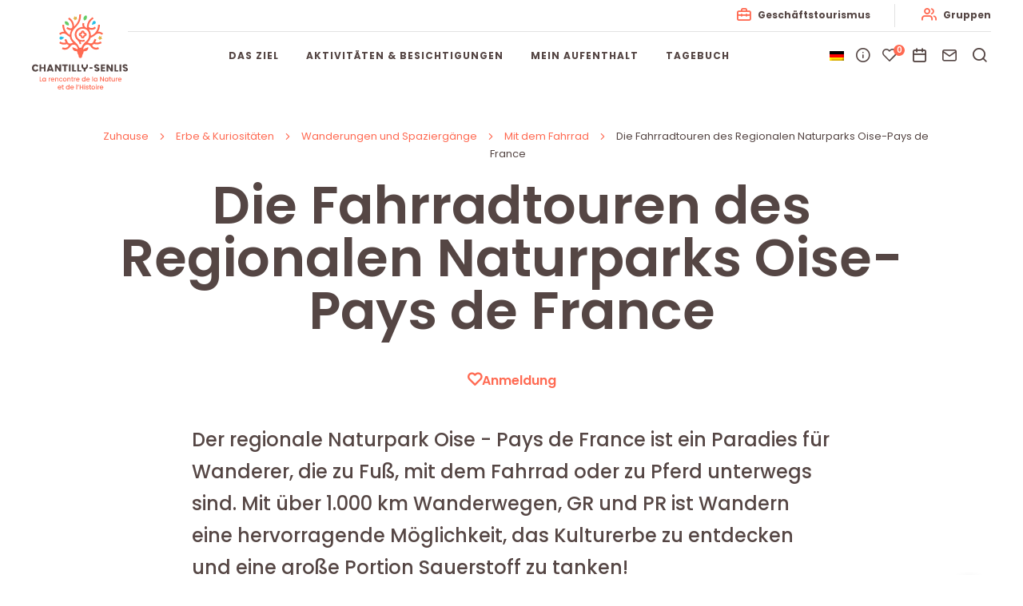

--- FILE ---
content_type: text/html; charset=UTF-8
request_url: https://www.chantilly-senlis-tourisme.com/de/kulturerbe-curiosites/wandero-und-balladen/a-velo/die-fahrradtouren-des-naturparks-regional-oise-pays-de-france/
body_size: 18463
content:
<!doctype html>
<html lang="de" class="no-js">
    <head>
        <meta charset="UTF-8">
        <title>Die Fahrradtouren des Regionalen Naturparks Oise-Pays de France - Chantilly Senlis Tourisme</title>
        <meta http-equiv="X-UA-Compatible" content="IE=edge,chrome=1">
        <meta name="viewport" content="width=device-width, initial-scale=1.0, minimum-scale=1.0, maximum-scale=5.0, user-scalable=yes">
        <link rel="stylesheet" href="https://rando-widget.geotrek.fr/latest/dist/geotrek-rando-widget/geotrek-rando-widget.css" />
        <script type="module" src="https://rando-widget.geotrek.fr/latest/dist/geotrek-rando-widget/geotrek-rando-widget.esm.js"></script>
        <script nomodule src="https://rando-widget.geotrek.fr/latest/dist/geotrek-rando-widget/geotrek-rando-widget.js"></script>


	    <link rel="preload" as="font" href="https://www.chantilly-senlis-tourisme.com/wp-content/themes/otchantilly/assets/dist/fonts/svgfont/theme-font.woff" crossorigin>
<link rel="preload" as="font" href="https://www.chantilly-senlis-tourisme.com/wp-content/themes/otchantilly/assets/dist/webfonts/fa-brands-400.woff2" crossorigin>
<link rel="dns-prefetch" href="//www.google-analytics.com">
<link rel="dns-prefetch" href="//www.gstatic.com">
        
        
        <meta name='robots' content='index, follow, max-image-preview:large, max-snippet:-1, max-video-preview:-1' />

	<!-- This site is optimized with the Yoast SEO plugin v18.0 - https://yoast.com/wordpress/plugins/seo/ -->
	<meta name="description" content="Der regionale Naturpark Oise - Pays de France ist ein Paradies für Wanderer, die zu Fuß, mit dem Fahrrad oder zu Pferd unterwegs sind. Mit über 1.000 km Wanderwegen" />
	<link rel="canonical" href="https://www.chantilly-senlis-tourisme.com/de/kulturerbe-curiosites/wandero-und-balladen/a-velo/die-fahrradtouren-des-naturparks-regional-oise-pays-de-france/" />
	<meta property="og:locale" content="de_DE" />
	<meta property="og:type" content="article" />
	<meta property="og:title" content="Die Fahrradtouren des Regionalen Naturparks Oise-Pays de France - Chantilly Senlis Tourisme" />
	<meta property="og:description" content="Der regionale Naturpark Oise - Pays de France ist ein Paradies für Wanderer, die zu Fuß, mit dem Fahrrad oder zu Pferd unterwegs sind. Mit über 1.000 km Wanderwegen" />
	<meta property="og:url" content="https://www.chantilly-senlis-tourisme.com/de/kulturerbe-curiosites/wandero-und-balladen/a-velo/die-fahrradtouren-des-naturparks-regional-oise-pays-de-france/" />
	<meta property="og:site_name" content="Chantilly-Senlis Tourismus" />
	<meta property="article:publisher" content="https://www.facebook.com/chantillysenlistourisme" />
	<meta property="article:modified_time" content="2024-03-20T11:30:40+00:00" />
	<meta property="og:image" content="https://www.chantilly-senlis-tourisme.com/wp-content/uploads/2024/02/PNROPF_2019_Velo_095_Web_©_cyril_badet.jpg" />
	<meta property="og:image:width" content="600" />
	<meta property="og:image:height" content="899" />
	<meta property="og:image:type" content="image/jpeg" />
	<meta name="twitter:card" content="summary_large_image" />
	<meta name="twitter:label1" content="Geschätzte Lesezeit" />
	<meta name="twitter:data1" content="2 Minuten" />
	<script type="application/ld+json" class="yoast-schema-graph">{
    "@context": "https:\/\/schema.org",
    "@graph": [
        {
            "@type": "Organization",
            "@id": "https:\/\/www.chantilly-senlis-tourisme.com\/#organization",
            "name": "Fremdenverkehrsamt Chantilly-Senlis",
            "url": "https:\/\/www.chantilly-senlis-tourisme.com\/",
            "sameAs": [
                "https:\/\/www.facebook.com\/chantillysenlistourisme",
                "https:\/\/www.instagram.com\/chantillysenlistourisme\/",
                "https:\/\/www.youtube.com\/user\/OTSenlis\/videos\/"
            ],
            "logo": {
                "@type": "ImageObject",
                "@id": "https:\/\/www.chantilly-senlis-tourisme.com\/#logo",
                "inLanguage": "de",
                "url": "https:\/\/www.chantilly-senlis-tourisme.com\/wp-content\/uploads\/2021\/06\/Fichier-2@5x.png",
                "contentUrl": "https:\/\/www.chantilly-senlis-tourisme.com\/wp-content\/uploads\/2021\/06\/Fichier-2@5x.png",
                "width": 852,
                "height": 664,
                "caption": "Office de Tourisme de Chantilly-Senlis"
            },
            "image": {
                "@id": "https:\/\/www.chantilly-senlis-tourisme.com\/#logo"
            }
        },
        {
            "@type": "WebSite",
            "@id": "https:\/\/www.chantilly-senlis-tourisme.com\/#website",
            "url": "https:\/\/www.chantilly-senlis-tourisme.com\/",
            "name": "Chantilly-Senlis Tourismus",
            "description": "Chantilly Senlis, das Treffen von Natur und Geschichte",
            "publisher": {
                "@id": "https:\/\/www.chantilly-senlis-tourisme.com\/#organization"
            },
            "potentialAction": [
                {
                    "@type": "SearchAction",
                    "target": {
                        "@type": "EntryPoint",
                        "urlTemplate": "https:\/\/www.chantilly-senlis-tourisme.com\/?s={search_term_string}"
                    },
                    "query-input": "required name=search_term_string"
                }
            ],
            "inLanguage": "de"
        },
        {
            "@type": "ImageObject",
            "@id": "https:\/\/www.chantilly-senlis-tourisme.com\/patrimoine-curiosites\/rando-et-balades\/a-velo\/les-circuits-cyclotouristiques-du-parc-naturel-regional-oise-pays-de-france\/#primaryimage",
            "inLanguage": "de",
            "url": "https:\/\/www.chantilly-senlis-tourisme.com\/wp-content\/uploads\/2024\/02\/PNROPF_2019_Velo_095_Web_\u00a9_cyril_badet.jpg",
            "contentUrl": "https:\/\/www.chantilly-senlis-tourisme.com\/wp-content\/uploads\/2024\/02\/PNROPF_2019_Velo_095_Web_\u00a9_cyril_badet.jpg",
            "width": 600,
            "height": 899
        },
        {
            "@type": "WebPage",
            "@id": "https:\/\/www.chantilly-senlis-tourisme.com\/patrimoine-curiosites\/rando-et-balades\/a-velo\/les-circuits-cyclotouristiques-du-parc-naturel-regional-oise-pays-de-france\/#webpage",
            "url": "https:\/\/www.chantilly-senlis-tourisme.com\/patrimoine-curiosites\/rando-et-balades\/a-velo\/les-circuits-cyclotouristiques-du-parc-naturel-regional-oise-pays-de-france\/",
            "name": "Die Fahrradtouren des Regionalen Naturparks Oise-Pays de France - Chantilly Senlis Tourisme",
            "isPartOf": {
                "@id": "https:\/\/www.chantilly-senlis-tourisme.com\/#website"
            },
            "primaryImageOfPage": {
                "@id": "https:\/\/www.chantilly-senlis-tourisme.com\/patrimoine-curiosites\/rando-et-balades\/a-velo\/les-circuits-cyclotouristiques-du-parc-naturel-regional-oise-pays-de-france\/#primaryimage"
            },
            "datePublished": "2024-02-02T16:06:12+00:00",
            "dateModified": "2024-03-20T11:30:40+00:00",
            "description": "Der regionale Naturpark Oise - Pays de France ist ein Paradies f\u00fcr Wanderer, die zu Fu\u00df, mit dem Fahrrad oder zu Pferd unterwegs sind. Mit \u00fcber 1.000 km Wanderwegen",
            "breadcrumb": {
                "@id": "https:\/\/www.chantilly-senlis-tourisme.com\/patrimoine-curiosites\/rando-et-balades\/a-velo\/les-circuits-cyclotouristiques-du-parc-naturel-regional-oise-pays-de-france\/#breadcrumb"
            },
            "inLanguage": "de",
            "potentialAction": [
                {
                    "@type": "ReadAction",
                    "target": [
                        "https:\/\/www.chantilly-senlis-tourisme.com\/patrimoine-curiosites\/rando-et-balades\/a-velo\/les-circuits-cyclotouristiques-du-parc-naturel-regional-oise-pays-de-france\/"
                    ]
                }
            ]
        },
        {
            "@type": "BreadcrumbList",
            "@id": "https:\/\/www.chantilly-senlis-tourisme.com\/patrimoine-curiosites\/rando-et-balades\/a-velo\/les-circuits-cyclotouristiques-du-parc-naturel-regional-oise-pays-de-france\/#breadcrumb",
            "itemListElement": [
                {
                    "@type": "ListItem",
                    "position": 1,
                    "name": "Zuhause",
                    "item": "https:\/\/www.chantilly-senlis-tourisme.com\/"
                },
                {
                    "@type": "ListItem",
                    "position": 2,
                    "name": "Erbe &amp; Kuriosit\u00e4ten",
                    "item": "https:\/\/www.chantilly-senlis-tourisme.com\/patrimoine-curiosites\/"
                },
                {
                    "@type": "ListItem",
                    "position": 3,
                    "name": "Wanderungen und Spazierg\u00e4nge",
                    "item": "https:\/\/www.chantilly-senlis-tourisme.com\/patrimoine-curiosites\/rando-et-balades\/"
                },
                {
                    "@type": "ListItem",
                    "position": 4,
                    "name": "Mit dem Fahrrad",
                    "item": "https:\/\/www.chantilly-senlis-tourisme.com\/patrimoine-curiosites\/rando-et-balades\/a-velo\/"
                },
                {
                    "@type": "ListItem",
                    "position": 5,
                    "name": "Die Fahrradtouren des Regionalen Naturparks Oise-Pays de France"
                }
            ]
        }
    ]
}</script>
	<!-- / Yoast SEO plugin. -->


<link rel='dns-prefetch' href='//code.jquery.com' />
<link rel='dns-prefetch' href='//s.w.org' />
		<script type="text/javascript">
			window._wpemojiSettings = {"baseUrl":"https:\/\/s.w.org\/images\/core\/emoji\/13.0.1\/72x72\/","ext":".png","svgUrl":"https:\/\/s.w.org\/images\/core\/emoji\/13.0.1\/svg\/","svgExt":".svg","source":{"concatemoji":"https:\/\/www.chantilly-senlis-tourisme.com\/wp-includes\/js\/wp-emoji-release.min.js"}};
			!function(e,a,t){var n,r,o,i=a.createElement("canvas"),p=i.getContext&&i.getContext("2d");function s(e,t){var a=String.fromCharCode;p.clearRect(0,0,i.width,i.height),p.fillText(a.apply(this,e),0,0);e=i.toDataURL();return p.clearRect(0,0,i.width,i.height),p.fillText(a.apply(this,t),0,0),e===i.toDataURL()}function c(e){var t=a.createElement("script");t.src=e,t.defer=t.type="text/javascript",a.getElementsByTagName("head")[0].appendChild(t)}for(o=Array("flag","emoji"),t.supports={everything:!0,everythingExceptFlag:!0},r=0;r<o.length;r++)t.supports[o[r]]=function(e){if(!p||!p.fillText)return!1;switch(p.textBaseline="top",p.font="600 32px Arial",e){case"flag":return s([127987,65039,8205,9895,65039],[127987,65039,8203,9895,65039])?!1:!s([55356,56826,55356,56819],[55356,56826,8203,55356,56819])&&!s([55356,57332,56128,56423,56128,56418,56128,56421,56128,56430,56128,56423,56128,56447],[55356,57332,8203,56128,56423,8203,56128,56418,8203,56128,56421,8203,56128,56430,8203,56128,56423,8203,56128,56447]);case"emoji":return!s([55357,56424,8205,55356,57212],[55357,56424,8203,55356,57212])}return!1}(o[r]),t.supports.everything=t.supports.everything&&t.supports[o[r]],"flag"!==o[r]&&(t.supports.everythingExceptFlag=t.supports.everythingExceptFlag&&t.supports[o[r]]);t.supports.everythingExceptFlag=t.supports.everythingExceptFlag&&!t.supports.flag,t.DOMReady=!1,t.readyCallback=function(){t.DOMReady=!0},t.supports.everything||(n=function(){t.readyCallback()},a.addEventListener?(a.addEventListener("DOMContentLoaded",n,!1),e.addEventListener("load",n,!1)):(e.attachEvent("onload",n),a.attachEvent("onreadystatechange",function(){"complete"===a.readyState&&t.readyCallback()})),(n=t.source||{}).concatemoji?c(n.concatemoji):n.wpemoji&&n.twemoji&&(c(n.twemoji),c(n.wpemoji)))}(window,document,window._wpemojiSettings);
		</script>
		<style type="text/css">
img.wp-smiley,
img.emoji {
	display: inline !important;
	border: none !important;
	box-shadow: none !important;
	height: 1em !important;
	width: 1em !important;
	margin: 0 .07em !important;
	vertical-align: -0.1em !important;
	background: none !important;
	padding: 0 !important;
}
</style>
	<link rel='stylesheet' id='wp-block-library-css'  href='https://www.chantilly-senlis-tourisme.com/wp-includes/css/dist/block-library/style.min.css' type='text/css' media='all' />
<link rel='stylesheet' id='iris-sso-instagram-css'  href='https://www.chantilly-senlis-tourisme.com/wp-content/plugins/iris-sso-instagram/assets/dist/css/app_shared.min.css' type='text/css' media='all' />
<link rel='stylesheet' id='wp-etourisme-share-url-css'  href='https://www.chantilly-senlis-tourisme.com/wp-content/plugins/wp-etourisme-share-url/shared/css/wp-etourisme-share-url-shared.css' type='text/css' media='all' />
<link rel='stylesheet' id='wp-etourisme-css'  href='https://www.chantilly-senlis-tourisme.com/wp-content/plugins/wp-etourisme/public/css/wp-etourisme-public.min.css' type='text/css' media='all' />
<link rel='stylesheet' id='iris-travel-book-css'  href='https://www.chantilly-senlis-tourisme.com/wp-content/plugins/iris-travel-book/Shared/../assets/dist/css/app_shared.min.css' type='text/css' media='all' />
<link rel='stylesheet' id='trp-language-switcher-style-css'  href='https://www.chantilly-senlis-tourisme.com/wp-content/plugins/translatepress/assets/css/trp-language-switcher.css' type='text/css' media='all' />
<link rel='stylesheet' id='app-css'  href='https://www.chantilly-senlis-tourisme.com/wp-content/themes/otchantilly/assets/dist/css/app.min.css' type='text/css' media='screen' />
<link rel='stylesheet' id='app-print-css'  href='https://www.chantilly-senlis-tourisme.com/wp-content/themes/otchantilly/assets/dist/css/app-print.min.css' type='text/css' media='print' />
<script type='text/javascript' defer src='https://code.jquery.com/jquery-3.4.1.min.js' id='jquery-core-js'></script>
<script type='text/javascript' defer src='https://code.jquery.com/jquery-migrate-3.0.1.min.js' id='jquery-migrate-js'></script>
<script type='text/javascript' id='wp-etourisme-share-url-js-extra'>
/* <![CDATA[ */
var wpet_share_url_utils = {"base":"https:\/\/www.chantilly-senlis-tourisme.com"};
/* ]]> */
</script>
<script type='text/javascript' defer src='https://www.chantilly-senlis-tourisme.com/wp-content/plugins/wp-etourisme-share-url/shared/js/wp-etourisme-share-url-shared.min.js' id='wp-etourisme-share-url-js'></script>
<script type='text/javascript' id='iris-travel-book-js-extra'>
/* <![CDATA[ */
var IrisTravelBookSettings = {"default_latitude":"49.194300","default_longitude":"2.472120","map_marker":"https:\/\/www.chantilly-senlis-tourisme.com\/wp-content\/themes\/otchantilly\/assets\/dist\/images\/markers\/marker.svg","map_marker_hover":"https:\/\/www.chantilly-senlis-tourisme.com\/wp-content\/themes\/otchantilly\/assets\/dist\/images\/markers\/marker-hover.svg","page":"36195","excludes_pages":[""],"sender_mail":"no-reply@chantilly-senlis-tourisme.com","latitude_field":"latitude","longitude_field":"longitude","cross_selling":{"enable":"0","results_organized":"0","number_of_results":"0"},"print_provider":"edityourself","api_base_url":"https:\/\/www.chantilly-senlis-tourisme.com\/de\/wp-json\/iristravelbook\/v1"};
/* ]]> */
</script>
<script type='text/javascript' defer src='https://www.chantilly-senlis-tourisme.com/wp-content/plugins/iris-travel-book/Shared/../assets/dist/js/app_shared.min.js' id='iris-travel-book-js'></script>
<link rel="https://api.w.org/" href="https://www.chantilly-senlis-tourisme.com/de/wp-json/" /><link rel="alternate" type="application/json" href="https://www.chantilly-senlis-tourisme.com/de/wp-json/wp/v2/pages/21993" /><link rel='shortlink' href='https://www.chantilly-senlis-tourisme.com/de/?p=21993' />
<link rel="alternate" type="application/json+oembed" href="https://www.chantilly-senlis-tourisme.com/de/wp-json/oembed/1.0/embed?url=https%3A%2F%2Fwww.chantilly-senlis-tourisme.com%2Fde%2Fkulturerbe-curiosites%2Fwandero-und-balladen%2Fa-velo%2Fdie-fahrradtouren-des-naturparks-regional-oise-pays-de-france%2F" />
<link rel="alternate" type="text/xml+oembed" href="https://www.chantilly-senlis-tourisme.com/de/wp-json/oembed/1.0/embed?url=https%3A%2F%2Fwww.chantilly-senlis-tourisme.com%2Fde%2Fkulturerbe-curiosites%2Fwandero-und-balladen%2Fa-velo%2Fdie-fahrradtouren-des-naturparks-regional-oise-pays-de-france%2F&#038;format=xml" />
<script type="text/javascript">document.documentElement.className += " js";</script>
<link rel="alternate" hreflang="fr-FR" href="https://www.chantilly-senlis-tourisme.com/patrimoine-curiosites/rando-et-balades/a-velo/les-circuits-cyclotouristiques-du-parc-naturel-regional-oise-pays-de-france/"/>
<link rel="alternate" hreflang="nl-NL" href="https://www.chantilly-senlis-tourisme.com/nl/erfgoed-curiosites/wandelen-en-wadlopen/a-velo/fiets-toeristische-routes-in-natuur-park-regionaal-oise-landen-van-frankrijk/"/>
<link rel="alternate" hreflang="en-GB" href="https://www.chantilly-senlis-tourisme.com/en/heritage-curiosites/hiking-and-walking/a-velo/cycling-tourism-routes-in-the-nature-park-regional-oise-countries-of-france/"/>
<link rel="alternate" hreflang="de-DE" href="https://www.chantilly-senlis-tourisme.com/de/kulturerbe-curiosites/wandero-und-balladen/a-velo/die-fahrradtouren-des-naturparks-regional-oise-pays-de-france/"/>
<link rel="alternate" hreflang="it-IT" href="https://www.chantilly-senlis-tourisme.com/it/patrimonio-curiosita/escursioni-e-passeggiate/a-velo/itinerari-cicloturistici-nel-parco-naturale-regionale-oise-paesi-della-francia/"/>
<link rel="alternate" hreflang="es-ES" href="https://www.chantilly-senlis-tourisme.com/es/patrimonio-curiosites/senderismo-y-paseos/a-velo/rutas-cicloturisticas-en-el-parque-natural-regional-oise-paises-de-francia/"/>
<link rel="alternate" hreflang="fr" href="https://www.chantilly-senlis-tourisme.com/patrimoine-curiosites/rando-et-balades/a-velo/les-circuits-cyclotouristiques-du-parc-naturel-regional-oise-pays-de-france/"/>
<link rel="alternate" hreflang="nl" href="https://www.chantilly-senlis-tourisme.com/nl/erfgoed-curiosites/wandelen-en-wadlopen/a-velo/fiets-toeristische-routes-in-natuur-park-regionaal-oise-landen-van-frankrijk/"/>
<link rel="alternate" hreflang="en" href="https://www.chantilly-senlis-tourisme.com/en/heritage-curiosites/hiking-and-walking/a-velo/cycling-tourism-routes-in-the-nature-park-regional-oise-countries-of-france/"/>
<link rel="alternate" hreflang="de" href="https://www.chantilly-senlis-tourisme.com/de/kulturerbe-curiosites/wandero-und-balladen/a-velo/die-fahrradtouren-des-naturparks-regional-oise-pays-de-france/"/>
<link rel="alternate" hreflang="it" href="https://www.chantilly-senlis-tourisme.com/it/patrimonio-curiosita/escursioni-e-passeggiate/a-velo/itinerari-cicloturistici-nel-parco-naturale-regionale-oise-paesi-della-francia/"/>
<link rel="alternate" hreflang="es" href="https://www.chantilly-senlis-tourisme.com/es/patrimonio-curiosites/senderismo-y-paseos/a-velo/rutas-cicloturisticas-en-el-parque-natural-regional-oise-paises-de-francia/"/>
<link rel="icon" href="https://www.chantilly-senlis-tourisme.com/wp-content/uploads/2021/03/cropped-favicon-32x32.png" sizes="32x32" />
<link rel="icon" href="https://www.chantilly-senlis-tourisme.com/wp-content/uploads/2021/03/cropped-favicon-192x192.png" sizes="192x192" />
<link rel="apple-touch-icon" href="https://www.chantilly-senlis-tourisme.com/wp-content/uploads/2021/03/cropped-favicon-180x180.png" />
<meta name="msapplication-TileImage" content="https://www.chantilly-senlis-tourisme.com/wp-content/uploads/2021/03/cropped-favicon-270x270.png" />

                
	                <script>(function ( w, d, s, l, i ) {
				    w[ l ] = w[ l ] || [];
				    w[ l ].push( {
					    'gtm.start':
						    new Date().getTime(),
					    event: 'gtm.js'
				    } );
				    var f                            = d.getElementsByTagName( s )[ 0 ],
					    j = d.createElement( s ), dl = l != 'dataLayer' ? '&l=' + l : '';
				    j.async                          = true;
				    j.src                            =
					    'https://www.googletagmanager.com/gtm.js?id=' + i + dl;
				    f.parentNode.insertBefore( j, f );
			    })( window, document, 'script', 'dataLayer', 'GTM-MBS8SDS' );
            </script>

	    
    </head>

    <body class="page-template-default page page-id-21993 page-child parent-pageid-230 translatepress-de_DE" id="body">

                    <noscript>
                <iframe src="https://www.googletagmanager.com/ns.html?id=GTM-MBS8SDS" height="0" width="0" style="display:none;visibility:hidden"></iframe>
            </noscript>
        
        <div class="wrapper">

            <header class="header" role="banner">

                <div class="navbar">
                        <p class="logo">
        <a class="logoItem" href="https://www.chantilly-senlis-tourisme.com/de">
            <svg class="logoChantillySenlis" xmlns="http://www.w3.org/2000/svg" viewbox="0 0 170.2 132.5"><path class="st0" d="M60.002 17.658c1.5 1.4 3.6 1.9 5.5 1.3.7-3-1.2-6.1-4.2-6.8-1-.2-2-.2-2.9.1-.5 2 .1 4 1.6 5.4m37.1-10.5c-.8 1.9-2.5 3.2-4.5 3.4-1.9-2.5-1.4-6 1.1-7.9.8-.6 1.7-1 2.7-1.1 1.3 1.6 1.5 3.7.7 5.6"/><path class="st1" d="M79.702 3.858l-.4 2.5 1.2 2.2-2.5.3-1.8 1.8-1.1-2.2-2.2-1.1 1.8-1.7.4-2.5 2.2 1.2 2.4-.5zm44 34.7l-.4 2.5 1.2 2.2-2.5.4-1.7 1.8-1.1-2.2-2.2-1.1 1.8-1.7.4-2.5 2.2 1.2 2.3-.6z"/><path class="st2" d="M110.402 11.458c1.6 0 2.8 1.3 2.8 2.9 0 1.6-1.2 2.3-2.9 2.8l-4.1 1.2 1.3-4.1c.7-1.8 1.4-2.9 2.9-2.8m-60.3 32.6c-1.3-.9-1.6-2.7-.7-4 .9-1.3 2.3-1.2 4-.7l4.1 1.3-3.4 2.7c-1.6 1.1-2.7 1.6-4 .7"/><path class="st3" d="M104.102 41.158c.4-.2 1-.4 1.9-.8 2.7-1.1 5.2-2.7 7.3-4.8 1.4-1.2 3.3-1.9 5.1-1.9 2.1 0 4.1.9 5.5 2.3l2.3-2.2c-2.1-2.1-4.9-3.3-7.8-3.3h-.1c-.4 0-.7 0-1.1.1 2.2-3.7 3.4-8 3.4-12.3h-3.2c0 5.6-2.2 10.9-6.2 14.9l-.6.6c-1.7 1.6-3.7 2.8-5.9 3.7l-.2.1v-1.2c0-2.7-.7-5.3-2-7.6-.4-.8-.8-1.6-1.1-2.5 1.4.6 2.9.9 4.4.9h.1c2.9 0 5.7-1.1 7.7-3.2l-2.2-2.3c-1.5 1.4-3.4 2.3-5.5 2.3h-.1c-1.9 0-3.7-.7-5.1-2 0-6 3.3-11.6 8.6-14.4l-1.5-2.8c-4.4 2.4-7.7 6.4-9.3 11.1-.9 2.6-1.2 5.3-.8 8-.3-.2-.7-.4-1.1-.5-4.7-1.8-4.1-5.9-3.6-7.6l-3.1-.9c-.8 2.4-.6 5 .5 7.2h-.3c-6.9 0-14.2 4.7-14.2 13.5 0 3.4 1.4 6.7 3.9 9 2.3 2.5 4.6 4.6 4.6 7.8h2.9c.1-1.6-.3-3.2-1.2-4.6 2.7.8 5.6.6 8.1-.7l-1.3-2.6c-2.7 1.3-6 1.2-8.6-.3-3.1-1.8-5.1-5.1-5.2-8.7 0-5.1 3.8-10.3 11-10.3 1.7 0 3.4.3 4.9.9 4.9 2.1 6.3 7.1 6.3 10 0 6.6-3.3 9.7-6.8 12.9-2.8 2.6-5.5 5.5-6.8 9.9-.7-.2-1.4-.2-2.1-.2-.6 0-1.1 0-1.7.1-1.3-4.4-4.3-7.2-7-9.7-3.6-3.3-6.8-6.1-6.8-11.9 0-6.5 3.3-10.1 7.1-14.1 4.6-5 9.9-10.6 9.9-22.6v-.5h-3.2v.8c0 10.7-4.6 15.6-9 20.4l-.2.2c.3-6.6-3.2-12.8-9-16l-1.5 2.8c5.6 3.1 8.5 9.5 7 15.8-2.8 1-5.9.3-8.1-1.8l-2.2 2.3c2.1 2 4.8 3.2 7.7 3.2.4 0 .8 0 1.2-.1-1.6 2.6-2.5 5.5-2.7 8.5-6.3-3.7-10.1-10.5-10.1-17.8h-3.2c0 4.3 1.2 8.6 3.4 12.3-3.3-.3-6.7.8-9 3.2l2.3 2.2c1.5-1.5 3.4-2.3 5.5-2.3h.1c2.1 0 4 .8 5.5 2.3 1.7 1.5 3.6 2.8 5.6 3.8.6 4.7 3.2 7.7 5.8 10.3-.7.1-1.5.2-2.2.5-.5.2-1.1.4-1.5.6-2.4.8-5-.3-6.1-2.6l-2.5-5.3-3.1 1.5 2.3 4.7c-3.4.9-6.9.3-9.8-1.6l-1.7 2.9c3.5 2.2 7.7 3 11.8 2.1.6-.1 1.2-.3 1.8-.5 1 1 2.2 1.7 3.5 2l-.6.9c-.5.9-1.2 1.7-2 2.3-2.4 1.8-5.6 1.9-8.2.4l-1.7 2.9c5.1 3 11.6 1.3 14.7-3.7.8-1.4 2-2.5 3.4-3.2l.6-.3c2.9-1 6.2.2 7.8 2.8.8 1.1 1.3 2.4 1.7 3.7-.4.5-.8 1-1 1.6-1.2-1.2-2.6-2-4.2-2.4-1.1-.2-2.2-.7-3.1-1.3-.4-.2-.9-.1-1.1.2-.1.2-.1.3-.1.5.1 1.5.7 2.9 1.7 4 1.4 1.5 3.3 2.3 5.3 2.1.7-.1 1.4.4 1.6 1.2v.1c0 .2.1.8.2 1.3 0 .3.1.7.3 1 .4 1 .9 1.9 1.4 2.8.9 1.5-.1 5.7 3.7 5.7 3.8 0 2.8-4.2 3.7-5.7.5-.9 1-1.8 1.4-2.8.1-.3.2-.7.3-1 .1-.4.1-1.1.2-1.3.1-.8.7-1.3 1.5-1.2h.1c2 .2 4-.6 5.3-2.1 1-1.1 1.6-2.5 1.7-4 0-.5-.3-.8-.7-.9-.2 0-.4 0-.5.1-.9.6-2 1-3.1 1.3-1.6.4-3.1 1.2-4.2 2.4-.1-.4-.3-.8-.6-1.1.3-1.3.7-2.5 1.3-3.7 1.6-3.1 5.2-4.5 8.4-3.3l.6.3c1.3.7 2.4 1.8 3.1 3 3.1 5 9.6 6.7 14.7 3.7l-1.7-2.9c-2.6 1.5-5.8 1.3-8.2-.4-.8-.6-1.5-1.4-2-2.3l-.6-.9c1.3-.4 2.5-1.1 3.5-2.1 4.5 1.6 9.6 1 13.6-1.5l-1.7-2.9c-2.9 1.9-6.5 2.5-9.9 1.5l2.3-4.7-3.1-1.5-2.5 5.3c-1.1 2.3-3.8 3.4-6.2 2.6-.4-.2-.7-.3-1.1-.5-.9-.4-1.8-.6-2.8-.7 2.4-2 4.4-5.1 5.4-8.5"/><path class="st3" d="M93.702 32.058h-.2v-.2c0-1.9-1.5-3.4-3.3-3.5-1.9 0-3.4 1.5-3.5 3.3v.3h-.2c-1.9 0-3.4 1.5-3.4 3.4s1.5 3.4 3.4 3.4h.2v.2c0 1.9 1.5 3.4 3.4 3.4s3.4-1.5 3.4-3.4v-.2h.2c1.9 0 3.4-1.5 3.4-3.4 0-1.8-1.6-3.3-3.4-3.3m.9 3.4c-1.1.1-2.1.6-2.9 1.4-.8.8-1.4 1.9-1.5 3.1h-.1c-.1-1.2-.7-2.2-1.5-3.1-.8-.8-1.8-1.3-2.9-1.4 2.3-.3 4.2-2.1 4.5-4.4.2 2.2 2.1 4.1 4.4 4.4z"/><path class="st3 baseline" d="M15.002 110.258h-1.3v8.1h4v-1.1h-2.7zm8.4 2.6c-.5-.7-1.4-1.1-2.2-1h-.2c-1.7.1-2.9 1.6-2.8 3.3v.2c0 1.7 1.3 3.1 3 3.2.9 0 1.7-.4 2.2-1.1v1h1.3v-6.4h-1.3v.8zm-1.9 4.4s-.1 0 0 0c-1.2-.1-2-1.1-1.9-2.2v-.1c0-1.1.9-2 1.9-2 1 .1 1.8.9 1.9 1.9.2 1.3-.7 2.3-1.9 2.4zm9.4-4.4v-.9h-1.3v6.4h1.3v-3.4c0-1.4.6-1.8 1.6-1.8h.3v-1.4c-.7 0-1.5.4-1.9 1.1zm5.8-1h-.4c-1.7.1-2.9 1.6-2.8 3.3v.3c0 1.7 1.5 3.1 3.2 3 1.3.1 2.5-.7 2.9-2h-1.4c-.3.6-.9.9-1.5.9-1 0-1.8-.7-1.8-1.7h4.9v-.9c-.1-1.7-1.5-3-3.1-2.9zm-1.9 2.7c.1-.9.8-1.6 1.7-1.6h.1c.9 0 1.7.7 1.7 1.6h-3.5zm12.1 3.8v-4.2c-.1-1.4-1.3-2.4-2.6-2.3-.7 0-1.4.3-1.9.8v-.7h-1.3v6.4h1.3v-3.9c0-.9.8-1.5 1.6-1.5 1 0 1.6.6 1.6 1.8v3.6h1.3zm4.3.1c1.4.1 2.6-.8 2.9-2.1h-1.4c-.2.6-.8 1.1-1.5 1-1.1 0-1.8-.8-1.8-2.2s.7-2.2 1.8-2.2c.7 0 1.3.4 1.5 1h1.4c-.3-1.3-1.6-2.2-2.9-2.1-1.7.1-3 1.4-3.1 3.1-.1 1.8 1.3 3.4 3.1 3.5zm10.3-3.3c0-1.8-1.5-3.3-3.3-3.3-1.8 0-3.3 1.5-3.3 3.3v.3c.1 1.7 1.5 3.1 3.2 3h.2c1.9-.1 3.3-1.6 3.2-3.3zm-3.3 2.1c-1 0-1.9-.7-1.9-2.2v-.2c0-1 .9-1.9 1.9-1.9h.2c1.1.1 1.8 1.1 1.7 2.1v.2c.1 1.2-.8 2-1.9 2zm10.4 1.1v-4.2c-.1-1.4-1.3-2.4-2.6-2.3-.7 0-1.4.3-1.9.8v-.7h-1.3v6.4h1.3v-3.9c0-.9.8-1.5 1.6-1.5 1 0 1.6.6 1.6 1.8v3.6h1.3zm1.8-1.8c0 1.3.7 1.8 1.8 1.8h1v-1.1h-.8c-.6 0-.7-.2-.7-.7v-3.5h1.6v-1.1h-1.6v-1.6h-1.3v1.6h-.8v1.1h.8v3.5zm5.3-3.7v-.9h-1.3v6.4h1.3v-3.4c0-1.4.6-1.8 1.6-1.8h.3v-1.4c-.8 0-1.5.4-1.9 1.1zm5.7-1h-.4c-1.7.1-2.9 1.6-2.8 3.3v.3c0 1.7 1.5 3.1 3.2 3 1.3.1 2.5-.7 2.9-2h-1.4c-.3.6-.9.9-1.5.9-1 0-1.8-.7-1.8-1.7h4.9v-.9c-.1-1.7-1.4-3-3.1-2.9zm-1.8 2.7c.1-.9.8-1.6 1.7-1.6h.1c.9 0 1.7.7 1.7 1.6h-3.5zm14.1-1.7c-.6-.6-1.4-1-2.2-1h-.2c-1.7.1-2.9 1.6-2.8 3.3v.2c0 1.7 1.3 3.1 3 3.2.9 0 1.7-.4 2.2-1.1v1h1.3v-8.6h-1.3v3zm-1.9 4.4h-.1c-1.1-.1-1.9-1.1-1.8-2.2v-.1c0-1.1.9-2 1.9-2 1 .1 1.8.9 1.9 1.9.1 1.3-.8 2.3-1.9 2.4zm7.7 1.2c1.3.1 2.5-.7 2.9-2h-1.4c-.3.6-.9.9-1.5.9-1 0-1.8-.7-1.8-1.7h4.9v-.9c-.1-1.6-1.5-2.9-3.1-2.8h-.4c-1.7.1-2.9 1.6-2.8 3.3v.3c.1 1.6 1.5 2.9 3.2 2.9zm0-5.5c1 0 1.8.7 1.8 1.6h-3.5c0-.9.7-1.6 1.7-1.6zm7.5-3.2h1.3v8.6h-1.3zm7.8 3.1c-.5-.7-1.4-1.1-2.2-1h-.2c-1.7.1-2.9 1.6-2.8 3.3v.2c0 1.7 1.3 3.1 3 3.2.9 0 1.7-.4 2.2-1.1v1h1.3v-6.4h-1.3v.8zm-1.9 4.4h-.1c-1.1-.1-1.9-1.1-1.8-2.2v-.1c0-1.1.9-2 1.9-2 1 .1 1.8.9 1.9 1.9.2 1.3-.7 2.3-1.9 2.4zm13.4-1l-4-6h-1.3v8.1h1.3v-6l4 6h1.3v-8.1h-1.3zm7.9-3.4c-.5-.7-1.4-1.1-2.2-1h-.2c-1.7.1-2.9 1.6-2.8 3.3v.2c0 1.7 1.3 3.1 3 3.2.9 0 1.7-.4 2.2-1.1v1h1.3v-6.4h-1.3v.8zm-1.9 4.4h-.1c-1.1-.1-1.9-1.1-1.8-2.2v-.1c0-1.1.9-2 1.9-2 1 .1 1.8.9 1.9 1.9.1 1.3-.8 2.3-1.9 2.4zm6.4-6.9h-1.3v1.6h-.8v1.1h.8v3.5c0 1.3.7 1.8 1.8 1.8h1v-1.1h-.8c-.6 0-.7-.2-.7-.7v-3.5h1.6v-1.1h-1.5v-1.6zm7.1 5.1v.3c0 .9-.8 1.5-1.6 1.5-1 0-1.6-.6-1.6-1.8v-3.6h-1.3v4.2c.1 1.4 1.3 2.4 2.6 2.3.7 0 1.4-.3 1.9-.9v.8h1.3v-6.4h-1.3v3.6zm4.3-2.6v-.9h-1.3v6.4h1.3v-3.4c0-1.4.6-1.8 1.6-1.8h.3v-1.4c-.7 0-1.5.4-1.9 1.1zm5.8-1h-.4c-1.7.1-2.9 1.6-2.8 3.3v.3c.1 1.7 1.5 3.1 3.2 3 1.3.1 2.5-.7 2.9-2h-1.4c-.3.6-.9.9-1.5.9-1 0-1.8-.7-1.8-1.7h4.9v-.9c-.1-1.7-1.5-3-3.1-2.9zm-1.9 2.7c.1-.9.8-1.6 1.7-1.6h.1c.9 0 1.7.7 1.7 1.6h-3.5zm-105.1 11.3h-.4c-1.7.1-2.9 1.6-2.8 3.3v.3c0 1.7 1.5 3.1 3.2 3 1.3.1 2.5-.7 2.9-2h-1.4c-.3.6-.9.9-1.5.9-1 0-1.8-.7-1.8-1.7h4.9v-.9c-.1-1.7-1.5-2.9-3.1-2.9zm-1.8 2.7c.1-.9.8-1.6 1.7-1.6h.1c.9 0 1.7.7 1.7 1.6h-3.5zm7.6-4.2h-1.3v1.6h-.8v1.1h.8v3.5c0 1.3.7 1.8 1.8 1.8h1v-1.1h-.8c-.6 0-.7-.2-.7-.7v-3.5h1.6v-1.1h-1.6v-1.6zm10.7 2.5c-.6-.6-1.4-1-2.2-1h-.2c-1.7.1-2.9 1.6-2.8 3.3v.2c0 1.7 1.3 3.1 3 3.2.9 0 1.7-.4 2.2-1.1v1h1.3v-8.6h-1.3v3zm-2 4.5c-1.2-.1-2-1.1-1.9-2.2v-.1c0-1.1.9-2 1.9-2 1 .1 1.8.9 1.9 1.9.2 1.2-.7 2.3-1.9 2.4zm7.8-5.5h-.4c-1.7.1-2.9 1.6-2.8 3.3v.3c0 1.7 1.5 3.1 3.2 3 1.3.1 2.5-.7 2.9-2h-1.4c-.3.6-.9.9-1.5.9-1 0-1.8-.7-1.8-1.7h4.9v-.9c-.1-1.7-1.5-2.9-3.1-2.9zm-1.8 2.7c.1-.9.8-1.6 1.7-1.6h.1c.9 0 1.7.7 1.7 1.6h-3.5zm9.3-4.8h1.3v8.6h-1.3zm2.6 3.3h1l1.2-2.7h-1.4zm8.5.7h-3.8v-3.4h-1.3v8h1.3v-3.5h3.8v3.5h1.3v-8h-1.3zm3.1-1.8h1.3v6.4h-1.3zm.7-2.5c-.5 0-.8.4-.8.8 0 .5.4.8.8.8.5 0 .8-.4.8-.8s-.4-.8-.8-.8zm3.4 4.3c0-.4.4-.7 1.1-.7.6-.1 1.1.4 1.2.9h1.3v-.2c-.2-1.2-1.3-2-2.5-1.9-1.5 0-2.5.8-2.5 1.8 0 2.3 3.7 1.6 3.7 2.9 0 .4-.4.8-1.2.8-.6.1-1.2-.3-1.3-1h-1.4c.2 1.3 1.4 2.2 2.7 2.1 1.5 0 2.4-.8 2.4-1.9.1-2.3-3.5-1.6-3.5-2.8zm6.5-3.4h-1.4v1.6h-.8v1.1h.8v3.5c0 1.3.7 1.8 1.8 1.8h1v-1.1h-.8c-.6 0-.7-.2-.7-.7v-3.5h1.6v-1.1h-1.6v-1.6zm5.3 1.6c-1.8 0-3.3 1.5-3.3 3.3v.3c.1 1.7 1.5 3.1 3.2 3h.2c1.8-.1 3.2-1.5 3.1-3.3.1-1.9-1.4-3.3-3.2-3.3zm0 5.4c-1 0-1.9-.7-1.9-2.2v-.2c0-1 .9-1.9 1.9-1.9h.2c1.1.1 1.8 1.1 1.7 2.1v.2c0 1.1-.8 2-1.9 2zm5.2-7.9c-.5 0-.8.4-.8.8 0 .5.4.8.8.8.5 0 .8-.4.8-.8.1-.4-.3-.8-.8-.8zm-.6 2.5h1.3v6.4h-1.3zm4.3 1v-.9h-1.3v6.4h1.3v-3.4c0-1.4.6-1.8 1.6-1.8h.3v-1.4c-.8 0-1.5.4-1.9 1.1zm5.7-1.1h-.4c-1.7.1-2.9 1.6-2.8 3.3v.3c0 1.7 1.5 3.1 3.2 3 1.3.1 2.5-.7 2.9-2h-1.4c-.3.6-.9.9-1.5.9-1 0-1.8-.7-1.8-1.7h4.9v-.9c-.1-1.7-1.5-2.9-3.1-2.9zm-1.8 2.7c.1-.9.8-1.6 1.7-1.6h.1c.9 0 1.7.7 1.7 1.6h-3.5z"/><path class="st4" d="M7.802 97.658c-.5.3-1.1.5-1.7.5-.8 0-1.6-.3-2.1-1-1.1-1.6-1.1-3.6 0-5.2.5-.6 1.3-1 2.1-1 .6 0 1.2.2 1.7.5s.8.8 1 1.3l2.6-1.7c-.3-.6-.8-1.2-1.4-1.6-1.1-.9-2.5-1.3-4-1.3-1.1 0-2.2.3-3.2.8-.9.5-1.7 1.3-2.1 2.3-1 2.1-1 4.5 0 6.6.5.9 1.2 1.7 2.1 2.3 1 .5 2.1.8 3.2.8 1.4.1 2.8-.4 4-1.3.6-.5 1-1 1.4-1.6l-2.5-1.7c-.3.5-.6.9-1.1 1.3zm13.4-4.5h-4.8v-4.8h-3v12.5h3v-5.3h4.8v5.3h3v-12.5h-3zm9.5-4.7l-4.6 12.4h3.2l.6-1.8c1.6.6 3.4.6 5 0l.6 1.8h3.2l-4.6-12.4h-3.4zm3.3 7.8c-1 .4-2.1.4-3.1 0l1.6-4.6 1.5 4.6zm14.7-.2l-5.1-7.7h-3v12.5h3v-7.7l5.1 7.7h3v-12.5h-3zm5-5.3h3.4v10.1h3v-10.1h3.4v-2.4h-9.8zm11.8-2.4h3v12.5h-3zm8.8 10.1v-10.1h-3v12.5h7v-2.4zm9.2-10.1h-3.1v12.5h7.1v-2.4h-4zm18.5 5h5.5v2.5h-5.5zm15.9.8c-.6-.3-1.3-.6-2-.8-.6-.2-1-.4-1.3-.5-.3-.1-.5-.3-.7-.5-.2-.2-.3-.5-.3-.8 0-.3.1-.6.3-.8.2-.2.5-.3.9-.3s.7.1 1 .4c.2.2.4.5.4.8l3-1c-.2-.6-.6-1.1-1.1-1.6-1-.7-2.1-1.1-3.3-1-.8 0-1.6.1-2.3.4-.6.3-1.2.7-1.6 1.2-.7 1.2-.8 2.7 0 3.9.3.5.8.9 1.3 1.1.6.3 1.3.6 1.9.8.5.2 1 .3 1.3.5.3.1.5.3.8.5.2.2.3.5.3.8 0 .3-.1.6-.3.8-.3.2-.6.3-.9.3-.4 0-.8-.1-1.1-.4-.3-.3-.5-.7-.5-1.1l-3 1.1c.2.7.7 1.3 1.2 1.7 1 .7 2.2 1.1 3.5 1 .8 0 1.6-.1 2.4-.5.6-.3 1.1-.8 1.5-1.3.3-.5.5-1.2.5-1.8 0-.7-.2-1.4-.5-2-.4-.2-.9-.6-1.4-.9zm4.3 6.7h7.7v-2.5h-4.7v-2.7h4.2v-2.3h-4.2v-2.6h4.7v-2.4h-7.7zm18.2-4.8l-5-7.7h-3v12.5h3v-7.7l5 7.7h3.1v-12.5h-3.1zm8.9 2.4v-10.1h-3v12.5h7v-2.4zm6.1-10.1h3v12.5h-3zm14.3 7c-.3-.5-.8-.9-1.3-1.2-.6-.3-1.3-.6-2-.8-.6-.2-1-.4-1.3-.5-.3-.1-.5-.3-.7-.5-.2-.2-.3-.5-.3-.8 0-.3.1-.6.3-.8.2-.2.5-.3.9-.3s.7.1 1 .4c.2.3.4.6.4.9l3-1c-.2-.6-.6-1.2-1.1-1.7-1-.7-2.1-1.1-3.3-1-.8 0-1.6.1-2.3.4-.6.3-1.2.7-1.6 1.2-.7 1.2-.8 2.7 0 3.9.3.5.8.9 1.3 1.1.6.3 1.3.6 1.9.8.5.2 1 .3 1.3.5.3.1.5.3.8.5.2.2.3.5.3.8 0 .3-.1.6-.3.8-.3.2-.6.3-.9.3-.4 0-.8-.1-1.1-.4-.3-.3-.5-.7-.5-1.1l-3 1.1c.2.7.7 1.3 1.2 1.7 1 .7 2.2 1.1 3.5 1 .8 0 1.6-.1 2.4-.5.6-.3 1.1-.8 1.5-1.3.3-.5.5-1.2.5-1.8-.1-.5-.3-1.2-.6-1.7zm-73.4-7v3.2c0 1.5-1.3 2.7-2.8 2.7-1.5 0-2.7-1.2-2.7-2.7v-3.2h-2.9v3.2c0 2.5 1.7 4.8 4.1 5.4v3.9h3v-3.9c.2-.1.5-.1.7-.2 2.1-.9 3.4-2.9 3.5-5.2v-3.2h-2.9z"/></svg>            <span class="sr-only" data-no-translation>Chantilly Senlis Tourisme</span>
        </a>
    </p>

                        <div class="navbarRight">
                            <div class="topbar">

    
            <ul>
                            <li class="topbarItem">
                    <a href="https://www.chantilly-senlis-tourisme.com/de/tourismus-geschaft/" target="" class="briefcase">
                        Geschäftstourismus                    </a>
                </li>
                            <li class="topbarItem">
                    <a href="https://www.chantilly-senlis-tourisme.com/de/gruppen/" target="" class="users">
                        Gruppen                    </a>
                </li>
                    </ul>
    
</div><div style="width: 1px;"></div>
<div class="mainnav">
    <ul class="mainnavList">
                            <li class="mainnavItem withChildren" data-id="wpiris-menu-item">
                        <a href="https://www.chantilly-senlis-tourisme.com/de/die-destination/">
                            Das Ziel                        </a>
                                                    <div class="submenu">

                                <a class="submenuClose">
                                    <span class="sr-only" data-no-translation="" data-trp-gettext="">Fermer le menu</span>
                                </a>

                                <div class="submenuHeader">
                                    <button type="button" class="returnMenu" aria-hidden="true" data-trigger="wpiris-menu-back">
                                        <span class="sr-only" data-no-translation="" data-trp-gettext="">Rückfahrt</span>
                                    </button>
                                    <p class="submenuHeaderTitle">
                                        <a href="https://www.chantilly-senlis-tourisme.com/de/die-destination/">
                                            Das Ziel                                        </a>
                                    </p>
                                </div>

                                                                    <div class="submenuCol submenuCol--2rows">
                                                                                
<div class="entityItem" data-trigger="wpiris-click" >
    <p class="entityItemThumbnail">
        <a href="https://www.chantilly-senlis-tourisme.com/de/die-destination/le-chateau-de-chantilly/" nofancybox>
            <img data-src="https://www.chantilly-senlis-tourisme.com/wp-content/uploads/2021/05/©Jerome-Houyvet-Domaine-de-Chantilly-vue-aerienne-4_preview-275x180.jpeg" width="275" height="180" alt="Schloss Chantilly" >
        </a>
    </p>
    <div class="entityItemContent">
        <p class="entityItemContentTitle">
            <a href="https://www.chantilly-senlis-tourisme.com/de/die-destination/le-chateau-de-chantilly/"><span >Schloss Chantilly</span></a>
        </p>
    </div>
</div>
                                                                                
<div class="entityItem" data-trigger="wpiris-click" >
    <p class="entityItemThumbnail">
        <a href="https://www.chantilly-senlis-tourisme.com/de/die-destination/le-parc-asterix/" nofancybox>
            <img data-src="https://www.chantilly-senlis-tourisme.com/wp-content/uploads/2021/04/Décoration-CP-Sobczyk-2015-12-275x180.jpg" width="275" height="180" alt="Der Asterix-Park" >
        </a>
    </p>
    <div class="entityItemContent">
        <p class="entityItemContentTitle">
            <a href="https://www.chantilly-senlis-tourisme.com/de/die-destination/le-parc-asterix/"><span >Der Asterix-Park</span></a>
        </p>
    </div>
</div>
                                                                        </div>
                                                                                                    <div class="submenuCol submenuCol--2rows">
                                                                                    
<div class="entityItem" data-trigger="wpiris-click" >
    <p class="entityItemThumbnail">
        <a href="https://www.chantilly-senlis-tourisme.com/de/die-destination/la-cite-medievale-de-senlis/" nofancybox>
            <img data-src="https://www.chantilly-senlis-tourisme.com/wp-content/uploads/2021/05/IMG_20180622_134834-1-275x180.jpg" width="275" height="180" alt="Die mittelalterliche Stadt Senlis" >
        </a>
    </p>
    <div class="entityItemContent">
        <p class="entityItemContentTitle">
            <a href="https://www.chantilly-senlis-tourisme.com/de/die-destination/la-cite-medievale-de-senlis/"><span >Die mittelalterliche Stadt Senlis</span></a>
        </p>
    </div>
</div>
                                                                                    
<div class="entityItem" data-trigger="wpiris-click" >
    <p class="entityItemThumbnail">
        <a href="https://www.chantilly-senlis-tourisme.com/de/die-destination/pferdeerde/" nofancybox>
            <img data-src="https://www.chantilly-senlis-tourisme.com/wp-content/uploads/2023/01/Henson-275x180.jpg" width="275" height="180" alt="Pferdeland" >
        </a>
    </p>
    <div class="entityItemContent">
        <p class="entityItemContentTitle">
            <a href="https://www.chantilly-senlis-tourisme.com/de/die-destination/pferdeerde/"><span >Pferdeland</span></a>
        </p>
    </div>
</div>
                                                                            </div>
                                                                                                    <div class="submenuCol submenuCol--2rows">
                                                                                    
<div class="entityItem" data-trigger="wpiris-click" >
    <p class="entityItemThumbnail">
        <a href="https://www.chantilly-senlis-tourisme.com/de/die-destination/la-foret/" nofancybox>
            <img data-src="https://www.chantilly-senlis-tourisme.com/wp-content/uploads/2021/05/©michelbureau.com_DSC3340_Futaie-au-printemps-275x180.jpg" width="275" height="180" alt="Der Wald" >
        </a>
    </p>
    <div class="entityItemContent">
        <p class="entityItemContentTitle">
            <a href="https://www.chantilly-senlis-tourisme.com/de/die-destination/la-foret/"><span >Der Wald</span></a>
        </p>
    </div>
</div>
                                                                                    
<div class="entityItem" data-trigger="wpiris-click" >
    <p class="entityItemThumbnail">
        <a href="https://www.chantilly-senlis-tourisme.com/de/die-destination/creme-chantilly-et-cotignac-des-arenes/" nofancybox>
            <img data-src="https://www.chantilly-senlis-tourisme.com/wp-content/uploads/2021/05/Choux-275x180.jpg" width="275" height="180" alt="Schlagsahne und Cotignac aus den Arenen" >
        </a>
    </p>
    <div class="entityItemContent">
        <p class="entityItemContentTitle">
            <a href="https://www.chantilly-senlis-tourisme.com/de/die-destination/creme-chantilly-et-cotignac-des-arenes/"><span >Schlagsahne und Cotignac aus den Arenen</span></a>
        </p>
    </div>
</div>
                                                                            </div>
                                                                                                    <div class="submenuCol submenuColLinkList">
                                        <ul>
                                                                                            <li class="submenuColLinkItem">
                                                    <a href="https://www.chantilly-senlis-tourisme.com/de/die-destination/les-sites-remarquables/">
                                                        Bemerkenswerte Seiten                                                    </a>
                                                </li>
                                                                                            <li class="submenuColLinkItem">
                                                    <a href="https://www.chantilly-senlis-tourisme.com/de/die-destination/die-charakteristischen-dorfer/">
                                                        Dörfer mit Charakter                                                    </a>
                                                </li>
                                                                                            <li class="submenuColLinkItem">
                                                    <a href="https://www.chantilly-senlis-tourisme.com/de/terre-de-cinema/">
                                                        Land des Kinos                                                    </a>
                                                </li>
                                                                                    </ul>
                                    </div>
                                                            </div>
                                            </li>
                                    <li class="mainnavItem withChildren" data-id="wpiris-menu-item">
                        <a href="https://www.chantilly-senlis-tourisme.com/de/kulturerbe-curiosites/">
                            Aktivitäten &amp; Besichtigungen                        </a>
                                                    <div class="submenu">

                                <a class="submenuClose">
                                    <span class="sr-only" data-no-translation="" data-trp-gettext="">Fermer le menu</span>
                                </a>

                                <div class="submenuHeader">
                                    <button type="button" class="returnMenu" aria-hidden="true" data-trigger="wpiris-menu-back">
                                        <span class="sr-only" data-no-translation="" data-trp-gettext="">Rückfahrt</span>
                                    </button>
                                    <p class="submenuHeaderTitle">
                                        <a href="https://www.chantilly-senlis-tourisme.com/de/kulturerbe-curiosites/">
                                            Aktivitäten &amp; Besichtigungen                                        </a>
                                    </p>
                                </div>

                                                                    <div class="submenuCol submenuCol--2rows">
                                                                                    
<div class="entityItem" data-trigger="wpiris-click" >
    <p class="entityItemThumbnail">
        <a href="https://www.chantilly-senlis-tourisme.com/de/kulturerbe-curiosites/die-besichtigungsorte-und-museen/" nofancybox>
            <img data-src="https://www.chantilly-senlis-tourisme.com/wp-content/uploads/2021/05/35707-senlis©_2012-oise_tourisme_irwin_leullier-57-Oise-Tourisme-Irwin-Leullier-275x180.png" width="275" height="180" alt="Sehenswürdigkeiten und Museen" >
        </a>
    </p>
    <div class="entityItemContent">
        <p class="entityItemContentTitle">
            <a href="https://www.chantilly-senlis-tourisme.com/de/kulturerbe-curiosites/die-besichtigungsorte-und-museen/"><span >Sehenswürdigkeiten und Museen</span></a>
        </p>
    </div>
</div>
                                                                                    
<div class="entityItem" data-trigger="wpiris-click" >
    <p class="entityItemThumbnail">
        <a href="https://www.chantilly-senlis-tourisme.com/de/kulturerbe-curiosites/les-curiosites/" nofancybox>
            <img data-src="https://www.chantilly-senlis-tourisme.com/wp-content/uploads/2021/05/Rue-troglo-275x180.png" width="275" height="180" alt="Kuriositäten" >
        </a>
    </p>
    <div class="entityItemContent">
        <p class="entityItemContentTitle">
            <a href="https://www.chantilly-senlis-tourisme.com/de/kulturerbe-curiosites/les-curiosites/"><span >Kuriositäten</span></a>
        </p>
    </div>
</div>
                                                                            </div>
                                                                                                    <div class="submenuCol submenuCol--2rows">
                                                                                    
<div class="entityItem" data-trigger="wpiris-click" >
    <p class="entityItemThumbnail">
        <a href="https://www.chantilly-senlis-tourisme.com/de/kulturerbe-curiosites/die-fuhrungen/" nofancybox>
            <img data-src="https://www.chantilly-senlis-tourisme.com/wp-content/uploads/2024/05/Jardin-du-roy2-275x180.jpg" width="275" height="180" alt="Führungen" >
        </a>
    </p>
    <div class="entityItemContent">
        <p class="entityItemContentTitle">
            <a href="https://www.chantilly-senlis-tourisme.com/de/kulturerbe-curiosites/die-fuhrungen/"><span >Führungen</span></a>
        </p>
    </div>
</div>
                                                                                    
<div class="entityItem" data-trigger="wpiris-click" >
    <p class="entityItemThumbnail">
        <a href="https://www.chantilly-senlis-tourisme.com/de/kulturerbe-curiosites/wandero-und-balladen/" nofancybox>
            <img data-src="https://www.chantilly-senlis-tourisme.com/wp-content/uploads/2021/05/randonnee-au-printempsINT-275x180.jpg" width="275" height="180" alt="Wanderungen und Spaziergänge" >
        </a>
    </p>
    <div class="entityItemContent">
        <p class="entityItemContentTitle">
            <a href="https://www.chantilly-senlis-tourisme.com/de/kulturerbe-curiosites/wandero-und-balladen/"><span >Wanderungen und Spaziergänge</span></a>
        </p>
    </div>
</div>
                                                                            </div>
                                                                                                    <div class="submenuCol submenuCol--2rows">
                                                                                    
<div class="entityItem" data-trigger="wpiris-click" >
    <p class="entityItemThumbnail">
        <a href="https://www.chantilly-senlis-tourisme.com/de/kulturerbe-curiosites/die-besuchswege/" nofancybox>
            <img data-src="https://www.chantilly-senlis-tourisme.com/wp-content/uploads/2021/04/IMG_4637-1-275x180.jpg" width="275" height="180" alt="Besucherrouten" >
        </a>
    </p>
    <div class="entityItemContent">
        <p class="entityItemContentTitle">
            <a href="https://www.chantilly-senlis-tourisme.com/de/kulturerbe-curiosites/die-besuchswege/"><span >Besucherrouten</span></a>
        </p>
    </div>
</div>
                                                                                    
<div class="entityItem" data-trigger="wpiris-click" >
    <p class="entityItemThumbnail">
        <a href="https://www.chantilly-senlis-tourisme.com/de/kulturerbe-curiosites/die-freizeitaktivitaten/" nofancybox>
            <img data-src="https://www.chantilly-senlis-tourisme.com/wp-content/uploads/2021/05/PNROPF_2019_Velo_098_Web_©_cyril_badet-275x180.jpg" width="275" height="180" alt="Freizeitaktivitäten" >
        </a>
    </p>
    <div class="entityItemContent">
        <p class="entityItemContentTitle">
            <a href="https://www.chantilly-senlis-tourisme.com/de/kulturerbe-curiosites/die-freizeitaktivitaten/"><span >Freizeitaktivitäten</span></a>
        </p>
    </div>
</div>
                                                                            </div>
                                                                                                    <div class="submenuCol submenuCol--2rows">
                                                                                    
<div class="entityItem" data-trigger="wpiris-click" >
    <p class="entityItemThumbnail">
        <a href="https://www.chantilly-senlis-tourisme.com/de/kulturerbe-curiosites/application-chantilly-senlis-autrement-canals-de-chantilly/" nofancybox>
            <img data-src="https://www.chantilly-senlis-tourisme.com/wp-content/uploads/2021/05/Application-4-275x180.jpg" width="275" height="180" alt="Anwendung Chantilly-Senlis mal anders: Kanäle von Chantilly" >
        </a>
    </p>
    <div class="entityItemContent">
        <p class="entityItemContentTitle">
            <a href="https://www.chantilly-senlis-tourisme.com/de/kulturerbe-curiosites/application-chantilly-senlis-autrement-canals-de-chantilly/"><span >Anwendung Chantilly-Senlis mal anders: Kanäle von Chantilly</span></a>
        </p>
    </div>
</div>
                                                                                    
<div class="entityItem" data-trigger="wpiris-click" >
    <p class="entityItemThumbnail">
        <a href="https://www.chantilly-senlis-tourisme.com/de/kulturerbe-curiosites/die-lokalen-produzenten-und-handwerker/" nofancybox>
            <img data-src="https://www.chantilly-senlis-tourisme.com/wp-content/uploads/2021/05/Emailleur-275x180.png" width="275" height="180" alt="Lokale Produzenten und Handwerker" >
        </a>
    </p>
    <div class="entityItemContent">
        <p class="entityItemContentTitle">
            <a href="https://www.chantilly-senlis-tourisme.com/de/kulturerbe-curiosites/die-lokalen-produzenten-und-handwerker/"><span >Lokale Produzenten und Handwerker</span></a>
        </p>
    </div>
</div>
                                                                            </div>
                                                            </div>
                                            </li>
                
                    <li class="mainnavItem withChildren" data-id="wpiris-menu-item">
                        <a href="https://www.chantilly-senlis-tourisme.com/de/heft-adressen/">
                            Mein Aufenthalt                        </a>
                                                    <div class="submenu">

                                <a class="submenuClose">
                                    <span class="sr-only" data-no-translation="" data-trp-gettext="">Fermer le menu</span>
                                </a>

                                <div class="submenuHeader">
                                    <button type="button" class="returnMenu" aria-hidden="true" data-trigger="wpiris-menu-back">
                                        <span class="sr-only" data-no-translation="" data-trp-gettext="">Rückfahrt</span>
                                    </button>
                                    <p class="submenuHeaderTitle">
                                        <a href="https://www.chantilly-senlis-tourisme.com/de/heft-adressen/">
                                            Mein Aufenthalt                                        </a>
                                    </p>
                                </div>

                                                                    <div class="submenuCol submenuCol--3">
                                        
<div class="entityItem" data-trigger="wpiris-click" >
    <p class="entityItemThumbnail">
        <a href="https://www.chantilly-senlis-tourisme.com/de/heft-adressen/die-unterkunfte/" nofancybox>
            <img data-src="https://www.chantilly-senlis-tourisme.com/wp-content/uploads/2024/03/Tiara-370x380.jpg" width="370" height="380" alt="Unterkunft" >
        </a>
    </p>
    <div class="entityItemContent">
        <p class="entityItemContentTitle">
            <a href="https://www.chantilly-senlis-tourisme.com/de/heft-adressen/die-unterkunfte/"><span >Unterkunft</span></a>
        </p>
    </div>
</div>
                                    </div>
                                                                                                    <div class="submenuCol submenuCol--3">
                                        
<div class="entityItem" data-trigger="wpiris-click" >
    <p class="entityItemThumbnail">
        <a href="https://www.chantilly-senlis-tourisme.com/de/heft-adressen/die-restaurants-und-salons-von-the/" nofancybox>
            <img data-src="https://www.chantilly-senlis-tourisme.com/wp-content/uploads/2024/03/LAvenue-370x380.jpg" width="370" height="380" alt="Restaurants und Teestuben" >
        </a>
    </p>
    <div class="entityItemContent">
        <p class="entityItemContentTitle">
            <a href="https://www.chantilly-senlis-tourisme.com/de/heft-adressen/die-restaurants-und-salons-von-the/"><span >Restaurants und Teestuben</span></a>
        </p>
    </div>
</div>
                                    </div>
                                                                                                    <div class="submenuCol submenuCol--3 submenuColLinkList submenu-no-background">
                                        <ul>
                                                                                            <li class="submenuColLinkItem">
                                                    <a href="https://www.chantilly-senlis-tourisme.com/de/heft-adressen/infos-praxis/">
                                                        Praktische Information                                                    </a>
                                                </li>
                                                                                            <li class="submenuColLinkItem">
                                                    <a href="https://www.chantilly-senlis-tourisme.com/de/heft-adressen/interaktive-karte/">
                                                        Interaktive Karte                                                    </a>
                                                </li>
                                                                                            <li class="submenuColLinkItem">
                                                    <a href="https://www.chantilly-senlis-tourisme.com/de/heft-adressen/in-familie/">
                                                        In der Familie                                                    </a>
                                                </li>
                                                                                    </ul>
                                    </div>
                                                            </div>
                                            </li>
                
                    <li class="mainnavItem withChildren" data-id="wpiris-menu-item">
                        <a href="https://www.chantilly-senlis-tourisme.com/de/feste-und-veranstaltungen/all-lagenda/">
                            Tagebuch                        </a>
                                                    <div class="submenu">

                                <a class="submenuClose">
                                    <span class="sr-only" data-no-translation="" data-trp-gettext="">Fermer le menu</span>
                                </a>

                                <div class="submenuHeader">
                                    <button type="button" class="returnMenu" aria-hidden="true" data-trigger="wpiris-menu-back">
                                        <span class="sr-only" data-no-translation="" data-trp-gettext="">Rückfahrt</span>
                                    </button>
                                    <p class="submenuHeaderTitle">
                                        <a href="https://www.chantilly-senlis-tourisme.com/de/feste-und-veranstaltungen/all-lagenda/">
                                            Tagebuch                                        </a>
                                    </p>
                                </div>

                                                                    <div class="submenuCol submenuCol--3">
                                        
<div class="entityItem" data-trigger="wpiris-click" >
    <p class="entityItemThumbnail">
        <a href="https://www.chantilly-senlis-tourisme.com/de/feste-und-veranstaltungen/die-starken-zeiten/" nofancybox>
            <img data-src="https://www.chantilly-senlis-tourisme.com/wp-content/uploads/2024/03/France-Galop_Prix-de-Diane-422-370x380.jpg" width="370" height="380" alt="Höhepunkte" >
        </a>
    </p>
    <div class="entityItemContent">
        <p class="entityItemContentTitle">
            <a href="https://www.chantilly-senlis-tourisme.com/de/feste-und-veranstaltungen/die-starken-zeiten/"><span >Höhepunkte</span></a>
        </p>
    </div>
</div>
                                    </div>
                                                                                                    <div class="submenuCol submenuCol--3">
                                        
<div class="entityItem" data-trigger="wpiris-click" >
    <p class="entityItemThumbnail">
        <a href="https://www.chantilly-senlis-tourisme.com/de/feste-und-veranstaltungen/all-lagenda/" nofancybox>
            <img data-src="https://www.chantilly-senlis-tourisme.com/wp-content/uploads/2024/03/IMG_8183-370x380.jpg" width="370" height="380" alt="Das ganze Tagebuch" >
        </a>
    </p>
    <div class="entityItemContent">
        <p class="entityItemContentTitle">
            <a href="https://www.chantilly-senlis-tourisme.com/de/feste-und-veranstaltungen/all-lagenda/"><span >Das ganze Tagebuch</span></a>
        </p>
    </div>
</div>
                                    </div>
                                                                                                    <div class="submenuCol submenuCol--3 submenuColLinkList submenu-no-background">
                                        <ul>
                                                                                            <li class="submenuColLinkItem">
                                                    <a href="https://www.chantilly-senlis-tourisme.com/de/feste-und-veranstaltungen/ce-weekend/">
                                                        Dieses Wochenende                                                    </a>
                                                </li>
                                                                                            <li class="submenuColLinkItem">
                                                    <a href="https://www.chantilly-senlis-tourisme.com/de/feste-und-veranstaltungen/junges-publikum/">
                                                        Junges Publikum                                                    </a>
                                                </li>
                                                                                            <li class="submenuColLinkItem">
                                                    <a href="https://www.chantilly-senlis-tourisme.com/de/feste-und-veranstaltungen/konzerte-auffuhrungen-und-konferenzen/">
                                                        Konzerte, Aufführungen und Konferenzen                                                    </a>
                                                </li>
                                                                                            <li class="submenuColLinkItem">
                                                    <a href="https://www.chantilly-senlis-tourisme.com/de/feste-und-veranstaltungen/terroir-savoir-faire-et-brocantes/">
                                                        Terroir, Know-how und Flohmärkte                                                    </a>
                                                </li>
                                                                                    </ul>
                                    </div>
                                                            </div>
                                            </li>
                    </ul>
    <div class="mainnavItem toolsItem--info">
        <a href="https://www.chantilly-senlis-tourisme.com/de/heft-adressen/infos-praxis/" data-toggle="tooltip" data-placement="bottom" title="Praktische Information">
            Praktische Information        </a>
    </div>

    <div class="topbarMobile">
        
                    <ul>
                                    <li class="topbarItem">
                        <a href="https://www.chantilly-senlis-tourisme.com/de/tourismus-geschaft/" target="" class="briefcase">
                            Geschäftstourismus                        </a>
                    </li>
                                    <li class="topbarItem">
                        <a href="https://www.chantilly-senlis-tourisme.com/de/gruppen/" target="" class="users">
                            Gruppen                        </a>
                    </li>
                            </ul>
            </div>
</div><div class="tools">
    <div class="toolsItem toolsItem--lang">
        <a data-no-translation href="#glt-selector" class="notranslate" data-trigger="glt-selector" data-toggle="tooltip" data-placement="bottom" title="Sprache" data-no-translation-title=""><img src="https://www.chantilly-senlis-tourisme.com/wp-content/plugins/translatepress/assets/images/flags/de_DE.png" alt="de_DE"></a>
    </div>
    <p class="toolsItem toolsItem--info">
        <a href="https://www.chantilly-senlis-tourisme.com/de/heft-adressen/infos-praxis/" data-toggle="tooltip" data-placement="bottom" title="Praktische Information">
            <span class="sr-only">Praktische Information</span>
        </a>
    </p>
            <p class="toolsItem toolsItem--bookmark">
            <a href="https://www.chantilly-senlis-tourisme.com/de/mein-reisebuch/" data-toggle="tooltip" data-placement="bottom" title="Mein Reisetagebuch">
                <i class="fi fi-heart" aria-hidden="true"></i>
                <span class="tools__item--bookmarks__number" data-travel-book-counter aria-hidden="true">0</span>
            </a>
        </p>
        <p class="toolsItem toolsItem--calendar">
        <a href="https://www.chantilly-senlis-tourisme.com/de/feste-und-veranstaltungen/all-lagenda/" data-toggle="tooltip" data-placement="bottom" title="Das ganze Tagebuch">
            <span class="sr-only">Das ganze Tagebuch</span>
        </a>
    </p>
    <p class="toolsItem toolsItem--contact">
        <a href="https://www.chantilly-senlis-tourisme.com/de/kontakt/" data-toggle="tooltip" data-placement="bottom" title="Kontakt">
            <span class="sr-only">Kontakt</span>
        </a>
    </p>

    <p class="toolsItem toolsItem--search">
        <a href="#wpSearchLayout" data-trigger="wpiris-search-layout" data-toggle="tooltip" data-placement="bottom" title="Forscher" data-no-translation-title="">
            <span class="sr-only" data-no-translation="" data-trp-gettext="">Je recherche</span>
        </a>
    </p>
    <div class="toolsItem toolsItem--burger burger">
        <button class="burgerItem" data-trigger="wpiris-menu-toggle">
            <span class="sr-only" data-no-translation="" data-trp-gettext="">Speisekarte</span>
            <span class="burgerItemBar--1"></span>
            <span class="burgerItemBar--2"></span>
            <span class="burgerItemBar--3"></span>
        </button>
    </div>
</div>                        </div>
                </div>

	            
<div class="breadcrumbs container" id="breadcrumbs">
    
    <span><span><a href="https://www.chantilly-senlis-tourisme.com/de/">Zuhause</a> <i class="fi fi-chevron-right"></i> <span><a href="https://www.chantilly-senlis-tourisme.com/de/kulturerbe-curiosites/">Erbe &amp; Kuriositäten</a> <i class="fi fi-chevron-right"></i> <span><a href="https://www.chantilly-senlis-tourisme.com/de/kulturerbe-curiosites/wandero-und-balladen/">Wanderungen und Spaziergänge</a> <i class="fi fi-chevron-right"></i> <span><a href="https://www.chantilly-senlis-tourisme.com/de/kulturerbe-curiosites/wandero-und-balladen/a-velo/">Mit dem Fahrrad</a> <i class="fi fi-chevron-right"></i> <span class="breadcrumb_last" aria-current="page">Die Fahrradtouren des Regionalen Naturparks Oise-Pays de France</span></span></span></span></span></span></div>

            <div class="container">
            <h1 class="entryTitle" >Die Fahrradtouren des Regionalen Naturparks Oise-Pays de France</h1>
        </div>
    
            <div class="travelBookButtonWrapper">
            
<span class="button" data-id-object="21993" data-icon-filled="fitb-heart" data-icon-empty="fitb-heart-o">
    <i class="fitb fitb-heart-o"></i>
    Anmeldung</span>
        </div>
    
    
            </header>

	<main id="main" role="main">

		<section class="section clear" id="primary">
			
            
                <article id="post-21993" class="post-21993 page type-page status-publish has-post-thumbnail hentry">

                    


<p class="is-style-excerpt">Der regionale Naturpark Oise - Pays de France ist ein Paradies für Wanderer, die zu Fuß, mit dem Fahrrad oder zu Pferd unterwegs sind. Mit über 1.000 km Wanderwegen, GR und PR ist Wandern eine hervorragende Möglichkeit, das Kulturerbe zu entdecken und eine große Portion Sauerstoff zu tanken!</p>



<p><strong>Hier finden Sie die vom PNR Oise Pays de France vorgeschlagenen Radtouren : </strong></p>


<p><grw-app app-width="100%" app-height="100vh" api=" https://geotrek-admin.pnr-idf.fr/api/v2/" languages="fr" practices="5" portals="5" name-layer="IGN,OpenStreetMap" url-layer="https://data.geopf.fr/wmts?SERVICE=WMTS&amp;REQUEST=GetTile&amp;VERSION=1.0.0&amp;LAYER=GEOGRAPHICALGRIDSYSTEMS.PLANIGNV2&amp;STYLE=normal&amp;FORMAT=image/png&amp;TILEMATRIXSET=PM&amp;TILEMATRIX={z}&amp;TILEROW={y}&amp;TILECOL={x},https://{s}.tile.openstreetmap.org/{z}/{x}/{y}.png" attribution-layer="IGN, OpenStreetMap" color-primary-app="#554644" color-on-primary="#ffffff" color-surface="#1c1b1f" color-on-surface="#49454e" color-surface-variant="#ff6a52" color-on-surface-variant="#1c1b1f" color-primary-container="#ff6a52" color-on-primary-container="#554644" color-secondary-container="#e1b44e" color-on-secondary-container="#1d192b" color-background="#ffffff" color-surface-container-high="#fffefc" color-surface-container-low="#fcfbfb" fab-background-color="#fcfbfb" fab-color="#554644" color-trek-line="#ff6a52" color-sensitive-area="#e1b44e" color-poi-icon="#ff6a52" use-gradient="false" treks="true" touristic-contents="false" touristic-events="false"></grw-app></p>



<hr class="wp-block-separator"/>



<p><strong>Sie können auch die Mountainbike-Wanderblätter unten herunterladen:</strong></p>



<p><em> Diese Broschüren sind auch kostenlos im Fremdenverkehrsamt erhältlich.</em></p>



<p><strong><em>Von Chantilly</em> &nbsp;</strong>&nbsp;<br>Verbinden Sie Chantilly und Senlis entlang der Nonette, um das überraschende kleine Erbe unserer Landschaft zu entdecken (Waschhäuser, Mühlen usw.).</p>



<div class="wp-block-buttons">
<div class="wp-block-button"><a class="wp-block-button__link" href="https://www.chantilly-senlis-tourisme.com/wp-content/uploads/2021/05/FICHES-VELO-Nonette.pdf">BALADE-MERKBLATT</a></div>
</div>



<p><strong><em>Von Luzarches</em></strong><br>Für einen Spaziergang, um die Landschaft des Pays de France und seine königliche Abtei von Royaumont zu entdecken.</p>



<div class="wp-block-buttons">
<div class="wp-block-button"><a class="wp-block-button__link" href="https://www.chantilly-senlis-tourisme.com/wp-content/uploads/2021/05/FICHE-VELO-Royaumont.pdf">Karteikarte Spaziergang</a></div>
</div>



<p><strong><em>Im Wald von Ermenonville </em>  </strong><br>Für einen Spaziergang durch den Wald von Ermenonville und die schönen Dörfer, die ihn säumen, mit einer Pause, um die romantische Stätte der Domaine de Chaalis zu besuchen.</p>



<div class="wp-block-buttons">
<div class="wp-block-button"><a class="wp-block-button__link" href="https://www.chantilly-senlis-tourisme.com/wp-content/uploads/2021/05/FICHES-VELO-Ermenonville.pdf">Karteikarte Spaziergang</a></div>
</div>



<p><strong><em>Im Wald von Halatte </em></strong><br>Für einen Rundgang ganz im Wald, rund um das Dorf Fleurines, im Schatten der großen Buchen. Und um einen gallo-römischen Tempel zu entdecken, der sich im Herzen des Waldes versteckt. </p>



<div class="wp-block-buttons">
<div class="wp-block-button"><a class="wp-block-button__link" href="https://www.chantilly-senlis-tourisme.com/wp-content/uploads/2021/05/FICHES-VELO-Halatte-2.pdf">Karteikarte Spaziergang</a></div>
</div>


<div class="wp-block wp-block-highlight">
            <h3 class="wp-block-highlight-item wp-block-highlight-title">Zu beachten...</h3>
                <p class="wp-block-highlight-item wp-block-highlight-excerpt"><em>Diese Wanderungen werden mit dem Mountainbike (oder einfachen Mountainbike) unter Ihrer Verantwortung durchgeführt. Diese Routen finden auf Pfaden statt, die schlammig sein können, und auf kleinen Straßen, auf denen Sie die Vorschriften einhalten müssen. Rüsten Sie sich mit einem Helm aus und seien Sie vorsichtig. Fahren Sie vorsichtig, um die wenigen Pfützen und Spurrinnen sanft zu nehmen. Vermeiden Sie es, auf den grasbewachsenen Seiten der Wege zu fahren, um deren Biodiversität zu erhalten.</em><br><br>Und vergiss nicht <strong>die Anwendung <a href="https://www.chantilly-senlis-tourisme.com/de/kulturerbe-curiosites/wandero-und-balladen/anwendung-rando-pnr-plaketten/">„Oise-Park-Wanderung“</a> </strong>um alle Routen in der Tasche zu haben!</p>
    </div>
                </article>

            
		</section>

	</main>

			<footer class="footer" role="contentinfo">

                <div class="container">

                    <div class="footerTop">
                        
<div class="footerTopItem">
    <p class="footerTitle" data-no-translation="" data-trp-gettext="">Fremdenverkehrsamt Chantilly-Senlis</p>
    <div class="footerAddressBlock" data-no-translation>
                    <p>Bureau d’information de Chantilly</p>
        
                                    <p><b>03.44.67.37.37</b></p>
                    
                    <p>
                73 rue du Connétable<br>
                60500 Chantilly            </p>
            </div>
    <div class="footerAddressBlock" data-no-translation>
                    <p>Bureau d’information de Senlis</p>
        
                                    <p><b>03.44.67.37.37</b></p>
                    
                    <p>
                Place du Parvis Notre-Dame<br>
                60300 Senlis            </p>
            </div>
    <div class="footerLink">
        <p data-obf="aHR0cHM6Ly93d3cuY2hhbnRpbGx5LXNlbmxpcy10b3VyaXNtZS5jb20vZGUva29udGFrdC8=" data-no-translation="" data-trp-gettext="">Nous Kontakter</p>
    </div>
    <div class="footerLink">
        <a href="https://www.chantilly-senlis-tourisme.com/de/heft-adressen/infos-praxis/loffice-de-tourisme/"title="L&rsquo;Office de Tourisme" data-no-translation="" data-trp-gettext="">Unsere Öffnungszeiten</a>
    </div>
</div>
                        <div class="footerTopItem">
    <img src="https://www.chantilly-senlis-tourisme.com/wp-content/themes/otchantilly/assets/dist/images/map-footer.svg" class="footerMap" alt="Vereinfachte Karte Chantilly Senlis" data-no-translation-alt="">
    <div class="footerLink footerLink--map">
        <a href="https://www.chantilly-senlis-tourisme.com/de/heft-adressen/infos-praxis/acces-transports/wie-werden/"title="Comment venir ?" data-no-translation="" data-trp-gettext="">Wie kommt man ?</a>
    </div>
</div>                        <div class="footerTopItem">

            <p class="footerTitle">Newsletter</p>
        <p data-no-translation="" data-trp-gettext="">Um informiert zu bleiben und keine guten Angebote zu verpassen, abonnieren Sie unseren Newsletter</p>

        <div class="footerNewsletter" data-email="">
            <form action="https://www.chantilly-senlis-tourisme.com/de/newsletter/" method="post" class="footerNewsletterForm form" data-trp-original-action="https://www.chantilly-senlis-tourisme.com/de/newsletter/">
                <div class="formGroup">
                    <input type="email" name="email" class="formGroupInput" placeholder="Deine E-Mail" autocomplete="off">
                </div>
                <div class="footerNewsletterFormSubmit">
                    <button type="submit"></button>
                </div>
            <input type="hidden" name="trp-form-language" value="de"/></form>
        </div>
    
    <p class="footerTitle" data-no-translation="" data-trp-gettext="">Folge uns auf</p>
    
<div class="socials">
            <ul class="socialsList">
                            <li class="socialsItem socialsItem--facebook">

                    <p data-obf="aHR0cHM6Ly93d3cuZmFjZWJvb2suY29tL2NoYW50aWxseXNlbmxpc3RvdXJpc21l"
                       data-obf-target="_blank"
                       data-toggle="tooltip"
                       data-placement="bottom"
                       class="GtmButtonConsultationFacebook targetBlank"
                       rel="noreferrer noopener"
                       data-title="Suivez-nous auf Facebook" data-no-translation-data-title=""
                    >
                        <span class="sr-only" data-no-translation="" data-trp-gettext="">Suivez-nous auf Facebook</span>
                    </p>
                </li>
                            <li class="socialsItem socialsItem--instagram">

                    <p data-obf="aHR0cHM6Ly93d3cuaW5zdGFncmFtLmNvbS9jaGFudGlsbHlzZW5saXN0b3VyaXNtZS8="
                       data-obf-target="_blank"
                       data-toggle="tooltip"
                       data-placement="bottom"
                       class="GtmButtonConsultationInstagram targetBlank"
                       rel="noreferrer noopener"
                       data-title="Suivez-nous auf Instagram" data-no-translation-data-title=""
                    >
                        <span class="sr-only" data-no-translation="" data-trp-gettext="">Suivez-nous auf Instagram</span>
                    </p>
                </li>
                            <li class="socialsItem socialsItem--youtube">

                    <p data-obf="aHR0cHM6Ly93d3cueW91dHViZS5jb20vdXNlci9PVFNlbmxpcy92aWRlb3Mv"
                       data-obf-target="_blank"
                       data-toggle="tooltip"
                       data-placement="bottom"
                       class="GtmButtonConsultationYoutube targetBlank"
                       rel="noreferrer noopener"
                       data-title="Suivez-nous auf Youtube" data-no-translation-data-title=""
                    >
                        <span class="sr-only" data-no-translation="" data-trp-gettext="">Suivez-nous auf Youtube</span>
                    </p>
                </li>
                    </ul>
    </div></div>
                        <div class="footerTopItem">

    <div class="footerLinks">

        
                    <div class="footerMenu">
                <ul class="footerMenuList">
                                            <li class="footerMenuItem">
                            <a href="https://www.chantilly-senlis-tourisme.com/de/espace-pro/" target="" class="briefcase">
                                Professioneller Bereich                            </a>
                        </li>
                                            <li class="footerMenuItem">
                            <a href="https://www.chantilly-senlis-tourisme.com/de/pressebereich/" target="" class="edit">
                                Pressebereich                            </a>
                        </li>
                                            <li class="footerMenuItem">
                            <a href="https://www.chantilly-senlis-tourisme.com/de/gruppen/" target="" class="users">
                                Gruppen                            </a>
                        </li>
                                            <li class="footerMenuItem">
                            <a href="https://www.chantilly-senlis-tourisme.com/de/heft-adressen/infos-praxis/broschuren/" target="" class="book-open">
                                Broschüren                            </a>
                        </li>
                                    </ul>
            </div>
            </div>

</div>                    </div>

                        <div class="footerPartners">
        <ul class="footerPartnersList">
            
                <li class="footerPartnersItem">
                    
                        <span data-obf="aHR0cHM6Ly93d3cub2lzZS5mci8=" data-obf-target="_blank">
                            <img src="https://www.chantilly-senlis-tourisme.com/wp-content/uploads/2021/03/oise.svg" alt="Der Departementsrat der Oise"/>
                        </span>

                                    </li>

            
                <li class="footerPartnersItem">
                    
                        <span data-obf="aHR0cHM6Ly93d3cub2lzZXRvdXJpc21lLmNvbS8=" data-obf-target="_blank">
                            <img src="https://www.chantilly-senlis-tourisme.com/wp-content/uploads/2021/03/oise-tourisme.svg" alt="Oise Tourismus"/>
                        </span>

                                    </li>

            
                <li class="footerPartnersItem">
                    
                        <span data-obf="aHR0cHM6Ly93d3cuaGF1dHNkZWZyYW5jZS5mci8=" data-obf-target="_blank">
                            <img src="https://www.chantilly-senlis-tourisme.com/wp-content/uploads/2021/03/region-hdf.svg" alt="Hauts-de-France-Region"/>
                        </span>

                                    </li>

            
                <li class="footerPartnersItem">
                    
                        <span data-obf="aHR0cHM6Ly93d3cud2Vla2VuZC1oYXV0c2RlZnJhbmNlLmNvbS8=" data-obf-target="_blank">
                            <img src="https://www.chantilly-senlis-tourisme.com/wp-content/uploads/2023/07/Logo-Hauts-de-France-Tourisme-Grande-taille-Blanc-PNG.png" alt=""/>
                        </span>

                                    </li>

            
                <li class="footerPartnersItem">
                    
                        <span data-obf="aHR0cHM6Ly93d3cuY2Nzc28uZnIv" data-obf-target="_blank">
                            <img src="https://www.chantilly-senlis-tourisme.com/wp-content/uploads/2023/07/4-CCSSO-Logo_blanc-.png" alt=""/>
                        </span>

                                    </li>

            
                <li class="footerPartnersItem">
                    
                        <span data-obf="aHR0cHM6Ly93d3cuY2NhYy5mci8=" data-obf-target="_blank">
                            <img src="https://www.chantilly-senlis-tourisme.com/wp-content/uploads/2021/04/CCAC-logo_final-v1_a-vecto_Blanc.png" alt=""/>
                        </span>

                                    </li>

            
                <li class="footerPartnersItem">
                    
                        <span data-obf="aHR0cHM6Ly9kZXN0aW5hdGlvbi5wYXJjLW9pc2UtcGF5c2RlZnJhbmNlLmZyLw==" data-obf-target="_blank">
                            <img src="https://www.chantilly-senlis-tourisme.com/wp-content/uploads/2021/03/parc-naturel-regional.svg" alt="Regionaler Naturpark Oise - Pays de France"/>
                        </span>

                                    </li>

            
                <li class="footerPartnersItem">
                    
                        <span data-obf="aHR0cHM6Ly92cGFoLWhhdXRzLWRlLWZyYW5jZS5mci9yZXNlYXUtdnBhaC8=" data-obf-target="_blank">
                            <img src="https://www.chantilly-senlis-tourisme.com/wp-content/uploads/2021/03/vpah.svg" alt=""/>
                        </span>

                                    </li>

            
                <li class="footerPartnersItem">
                    
                        <span data-obf="aHR0cHM6Ly93d3cuYWRuLXRvdXJpc21lLmZyLw==" data-obf-target="_blank">
                            <img src="https://www.chantilly-senlis-tourisme.com/wp-content/uploads/2021/03/adn-tourisme.svg" alt="Tourismus-DNA"/>
                        </span>

                                    </li>

                    </ul>
    </div>
                    <div class="footerCopyright">
    <p>
                    <span data-obf="aHR0cHM6Ly93d3cuY2hhbnRpbGx5LXNlbmxpcy10b3VyaXNtZS5jb20vZGUvcGxhbi1kdS1zaXRlLw==">Seitenverzeichnis</span>
                <span class="footerCopyright--separator"> - </span>
        <span data-obf="aHR0cHM6Ly93d3cuY2hhbnRpbGx5LXNlbmxpcy10b3VyaXNtZS5jb20vZGUvbGVnYWxlLWVyd2FobnVuZ2VuLw==">Impressum</span>
        <span class="footerCopyright--separator"> - </span>
        <span><a href="javascript:openAxeptioCookies()" data-no-translation="" data-trp-gettext="">Bearbeite meine Cookies</a></span>
        <span class="footerCopyright--separator"> - </span>
        <span data-obf="aHR0cHM6Ly93d3cuY2hhbnRpbGx5LXNlbmxpcy10b3VyaXNtZS5jb20vZGUvZGF0ZW5zY2h1dHpyaWNodGxpbmllLw==">Datenschutzrichtlinie</span>
        <span class="footerCopyright--separator"> - </span>
        <span>Gemacht mit <i class="fi fi-heart" aria-hidden="true"></i> durch <a rel="noreferrer noopener" href="https://www.iris-interactive.fr" target="_blank" data-no-translation>IRIS Interactive</a></span>
    </p>
    <p class="footerCopyright--small">
        Diese Website ist von reCAPTCHA geschützt. Les <span data-obf="aHR0cHM6Ly9wb2xpY2llcy5nb29nbGUuY29tL3ByaXZhY3k/aGw9ZGU=" data-obf-target="_blank">règles de privacy</span> und die <span data-obf="aHR0cHM6Ly9wb2xpY2llcy5nb29nbGUuY29tL3Rlcm1zP2hsPWRl" data-obf-target="_blank">conditions d&#039;utilisation</span> von Google s&#039;appliquent.    </p>
</div>
                </div>

            </footer>

			
            <p>
                <a href="#body" class="backtotop" data-trigger="wpiris-scroll" data-toggle="tooltip" data-placement="left" title="Haut de la page" data-no-translation-title="">
                    <span class="sr-only" data-no-translation="" data-trp-gettext="">Haut de la page</span>
                </a>
            </p>

		</div>        
                <div class="wpSearchLayout" id="wpSearchLayout" data-id="wpiris-search-layout">
            <p>
                <a href="#wpSearchLayout" data-trigger="wpiris-search-layout-close" class="wpSearchLayoutClose">
                    <span class="sr-only" data-no-translation="" data-trp-gettext="">Fermer</span>
                </a>
            </p>
            <div class="wpSearch">
    <label class="wpSearchTitle" for="s" data-no-translation="" data-trp-gettext="">Forscher</label>
    <form class="wpSearchForm" role="search" method="get" action="https://www.chantilly-senlis-tourisme.com/de" data-trp-original-action="https://www.chantilly-senlis-tourisme.com/de">
        <input class="wpSearchFormItem wpSearchFormItem--input" type="text" value="" name="s">
        <button class="wpSearchFormItem wpSearchFormItem--button"><span class="sr-only" data-no-translation="" data-trp-gettext="">Forscher</span></button>
    <input type="hidden" name="trp-form-language" value="de"/></form>
</div>

        </div>
        
        <script>
    window.axeptioSettings = {
        clientId: "608acc759297ef05cff19e17",
        cookiesVersion: "chantilly-senlis-tourisme-base",
    };

    (function(d, s) {
        var t = d.getElementsByTagName(s)[0], e = d.createElement(s);
        e.async = true; e.src = "//static.axept.io/sdk-slim.js";
        t.parentNode.insertBefore(e, t);
    })(document, "script");
</script>
        <div class="gltSelector" id="glt-selector" data-id="glt-selector">
    <div class="gltSelectorInner">
        <p class="gltSelectorTitle" data-no-translation="" data-trp-gettext="">Sélectionnez votre langue</p>
        <div class="gltSelectorLangs">
            <div class="trp_language_switcher_shortcode">
<div class="trp-language-switcher trp-language-switcher-container" data-no-translation>
    <div class="trp-ls-shortcode-current-language">
        <a href="#" class="trp-ls-shortcode-disabled-language trp-ls-disabled-language" title="German" onclick="event.preventDefault()">
			<img class="trp-flag-image" src="https://www.chantilly-senlis-tourisme.com/wp-content/plugins/translatepress/assets/images/flags/de_DE.png" width="18" height="12" alt="de_DE" title="German"> 		</a>
    </div>
    <div class="trp-ls-shortcode-language">
                <a href="#" class="trp-ls-shortcode-disabled-language trp-ls-disabled-language"  title="German" onclick="event.preventDefault()">
			<img class="trp-flag-image" src="https://www.chantilly-senlis-tourisme.com/wp-content/plugins/translatepress/assets/images/flags/de_DE.png" width="18" height="12" alt="de_DE" title="German"> 		</a>
                    <a href="https://www.chantilly-senlis-tourisme.com/patrimoine-curiosites/rando-et-balades/a-velo/les-circuits-cyclotouristiques-du-parc-naturel-regional-oise-pays-de-france/" title="French">
            <img class="trp-flag-image" src="https://www.chantilly-senlis-tourisme.com/wp-content/plugins/translatepress/assets/images/flags/fr_FR.png" width="18" height="12" alt="fr_FR" title="French">         </a>

            <a href="https://www.chantilly-senlis-tourisme.com/nl/erfgoed-curiosites/wandelen-en-wadlopen/a-velo/fiets-toeristische-routes-in-natuur-park-regionaal-oise-landen-van-frankrijk/" title="Dutch">
            <img class="trp-flag-image" src="https://www.chantilly-senlis-tourisme.com/wp-content/plugins/translatepress/assets/images/flags/nl_NL.png" width="18" height="12" alt="nl_NL" title="Dutch">         </a>

            <a href="https://www.chantilly-senlis-tourisme.com/en/heritage-curiosites/hiking-and-walking/a-velo/cycling-tourism-routes-in-the-nature-park-regional-oise-countries-of-france/" title="English">
            <img class="trp-flag-image" src="https://www.chantilly-senlis-tourisme.com/wp-content/plugins/translatepress/assets/images/flags/en_GB.png" width="18" height="12" alt="en_GB" title="English">         </a>

            <a href="https://www.chantilly-senlis-tourisme.com/it/patrimonio-curiosita/escursioni-e-passeggiate/a-velo/itinerari-cicloturistici-nel-parco-naturale-regionale-oise-paesi-della-francia/" title="Italian">
            <img class="trp-flag-image" src="https://www.chantilly-senlis-tourisme.com/wp-content/plugins/translatepress/assets/images/flags/it_IT.png" width="18" height="12" alt="it_IT" title="Italian">         </a>

            <a href="https://www.chantilly-senlis-tourisme.com/es/patrimonio-curiosites/senderismo-y-paseos/a-velo/rutas-cicloturisticas-en-el-parque-natural-regional-oise-paises-de-francia/" title="Spanish">
            <img class="trp-flag-image" src="https://www.chantilly-senlis-tourisme.com/wp-content/plugins/translatepress/assets/images/flags/es_ES.png" width="18" height="12" alt="es_ES" title="Spanish">         </a>

        </div>
    <script type="application/javascript">
        // need to have the same with set from JS on both divs. Otherwise it can push stuff around in HTML
        var trp_ls_shortcodes = document.querySelectorAll('.trp_language_switcher_shortcode .trp-language-switcher');
        if ( trp_ls_shortcodes.length > 0) {
            // get the last language switcher added
            var trp_el = trp_ls_shortcodes[trp_ls_shortcodes.length - 1];

            var trp_shortcode_language_item = trp_el.querySelector( '.trp-ls-shortcode-language' )
            // set width
            var trp_ls_shortcode_width                                               = trp_shortcode_language_item.offsetWidth + 16;
            trp_shortcode_language_item.style.width                                  = trp_ls_shortcode_width + 'px';
            trp_el.querySelector( '.trp-ls-shortcode-current-language' ).style.width = trp_ls_shortcode_width + 'px';

            // We're putting this on display: none after we have its width.
            trp_shortcode_language_item.style.display = 'none';
        }
    </script>
</div>
</div>        </div>
    </div>
</div>

        <template id="tp-language" data-tp-language="de_DE"></template><link rel='stylesheet' id='google-font-css'  href='https://fonts.googleapis.com/css2?family=Poppins:wght@400;500;600;700&#038;display=swap' type='text/css' media='all' />
<script type='text/javascript' id='trp-dynamic-translator-js-extra'>
/* <![CDATA[ */
var trp_data = {"trp_custom_ajax_url":"https:\/\/www.chantilly-senlis-tourisme.com\/wp-content\/plugins\/translatepress\/includes\/trp-ajax.php","trp_wp_ajax_url":"https:\/\/www.chantilly-senlis-tourisme.com\/wp-admin\/admin-ajax.php","trp_language_to_query":"de_DE","trp_original_language":"fr_FR","trp_current_language":"de_DE","trp_skip_selectors":["[data-no-translation]","[data-no-dynamic-translation]","[data-trp-translate-id-innertext]","script","style","head","trp-span","translate-press","[data-trp-translate-id]","[data-trpgettextoriginal]","[data-trp-post-slug]"],"trp_base_selectors":["data-trp-translate-id","data-trpgettextoriginal","data-trp-post-slug"],"trp_attributes_selectors":{"text":{"accessor":"outertext","attribute":false},"block":{"accessor":"innertext","attribute":false},"image_src":{"selector":"img[src]","accessor":"src","attribute":true},"submit":{"selector":"input[type='submit'],input[type='button'], input[type='reset']","accessor":"value","attribute":true},"placeholder":{"selector":"input[placeholder],textarea[placeholder]","accessor":"placeholder","attribute":true},"title":{"selector":"[title]","accessor":"title","attribute":true},"a_href":{"selector":"a[href]","accessor":"href","attribute":true},"button":{"accessor":"outertext","attribute":false},"option":{"accessor":"innertext","attribute":false},"aria_label":{"selector":"[aria-label]","accessor":"aria-label","attribute":true},"image_alt":{"selector":"img[alt]","accessor":"alt","attribute":true},"meta_desc":{"selector":"meta[name=\"description\"],meta[property=\"og:title\"],meta[property=\"og:description\"],meta[property=\"og:site_name\"],meta[property=\"og:image:alt\"],meta[name=\"twitter:title\"],meta[name=\"twitter:description\"],meta[name=\"twitter:image:alt\"],meta[name=\"DC.Title\"],meta[name=\"DC.Description\"],meta[property=\"article:section\"],meta[property=\"article:tag\"]","accessor":"content","attribute":true},"page_title":{"selector":"title","accessor":"innertext","attribute":false},"meta_desc_img":{"selector":"meta[property=\"og:image\"],meta[property=\"og:image:secure_url\"],meta[name=\"twitter:image\"]","accessor":"content","attribute":true}},"trp_attributes_accessors":["outertext","innertext","src","value","placeholder","title","href","aria-label","alt","content"],"gettranslationsnonceregular":"e7f330b556","showdynamiccontentbeforetranslation":"","skip_strings_from_dynamic_translation":[],"skip_strings_from_dynamic_translation_for_substrings":{"href":["amazon-adsystem","googleads","g.doubleclick"]},"duplicate_detections_allowed":"100","trp_translate_numerals_opt":"no","trp_no_auto_translation_selectors":["[data-no-auto-translation]"]};
/* ]]> */
</script>
<script type='text/javascript' defer src='https://www.chantilly-senlis-tourisme.com/wp-content/plugins/translatepress/assets/js/trp-translate-dom-changes.js' id='trp-dynamic-translator-js'></script>
<script type='text/javascript' id='wp-etourisme-js-extra'>
/* <![CDATA[ */
var wpet_utils = {"ajax_url":"https:\/\/www.chantilly-senlis-tourisme.com\/wp-admin\/admin-ajax.php","id_page":"21993","format":"dd\/mm\/yyyy","lightpick":"DD\/MM\/YYYY","ajax_mode":"1","locale":"de"};
/* ]]> */
</script>
<script type='text/javascript' defer src='https://www.chantilly-senlis-tourisme.com/wp-content/plugins/wp-etourisme/public/js/wp-etourisme-public.min.js' id='wp-etourisme-js'></script>
<script type='text/javascript' defer src='https://www.chantilly-senlis-tourisme.com/wp-content/plugins/wp-etourisme/public/libs/js/history/jquery.history.js' id='historyjs-js'></script>
<script type='text/javascript' id='app-js-extra'>
/* <![CDATA[ */
var Theme = {"server_url":"https:\/\/www.chantilly-senlis-tourisme.com\/de","theme_url":"https:\/\/www.chantilly-senlis-tourisme.com\/wp-content\/themes\/otchantilly","ajax_url":"https:\/\/www.chantilly-senlis-tourisme.com\/wp-admin\/admin-ajax.php","rest_url":"https:\/\/www.chantilly-senlis-tourisme.com\/de\/wp-json\/","rest_nonce":"55f2b5d54c","iris_sso_instagram_url":"https:\/\/www.chantilly-senlis-tourisme.com\/de\/wp-json\/iris-sso-instagram\/v1\/get-feed","current_locale":"de","name":"Bureau d\u2019information de Chantilly","street":"73 rue du Conn\u00e9table","postal_code":"60500","city":"Chantilly","phone":"03.44.67.37.37","latitude":"49.194300","longitude":"2.472120","translate":{"fancybox_close":"Fermer","fancybox_next":"Suivant","fancybox_prev":"Pr\u00e9c\u00e9dent","fancybox_error":"La requ\u00eate n'a pu \u00eatre lanc\u00e9e. Essayez de revenir plus tard.","fancybox_start":"Commencer","fancybox_stop":"Pause","fancybox_full_screen":"Plein \u00e9cran","fancybox_thumbs":"Miniature","fancybox_download":"T\u00e9l\u00e9charger","fancybox_share":"Partager","fancybox_zoom":"Zoom","loading":"En cours de chargement","calculate_my_itinerary":"Calculer mon itin\u00e9raire"}};
/* ]]> */
</script>
<script type='text/javascript' defer src='https://www.chantilly-senlis-tourisme.com/wp-content/themes/otchantilly/assets/dist/js/app.min.js' id='app-js'></script>
<script type='text/javascript' defer src='https://www.chantilly-senlis-tourisme.com/wp-includes/js/wp-embed.min.js' id='wp-embed-js'></script>

    </body>

</html>

--- FILE ---
content_type: text/css
request_url: https://www.chantilly-senlis-tourisme.com/wp-content/themes/otchantilly/assets/dist/css/app.min.css
body_size: 27118
content:
body.compensate-for-scrollbar{overflow:hidden}.fancybox-active{height:auto}.fancybox-is-hidden{left:-9999px;margin:0;position:absolute!important;top:-9999px;visibility:hidden}.fancybox-container{-webkit-backface-visibility:hidden;height:100%;left:0;outline:none;position:fixed;-webkit-tap-highlight-color:transparent;top:0;-ms-touch-action:manipulation;touch-action:manipulation;transform:translateZ(0);width:100%;z-index:99992}.fancybox-container *{box-sizing:border-box}.fancybox-bg,.fancybox-inner,.fancybox-outer,.fancybox-stage{bottom:0;left:0;position:absolute;right:0;top:0}.fancybox-outer{-webkit-overflow-scrolling:touch;overflow-y:auto}.fancybox-bg{background:#1e1e1e;opacity:0;transition-duration:inherit;transition-property:opacity;transition-timing-function:cubic-bezier(.47,0,.74,.71)}.fancybox-is-open .fancybox-bg{opacity:.9;transition-timing-function:cubic-bezier(.22,.61,.36,1)}.fancybox-caption,.fancybox-infobar,.fancybox-navigation .fancybox-button,.fancybox-toolbar{direction:ltr;opacity:0;position:absolute;transition:opacity .25s ease,visibility 0s ease .25s;visibility:hidden;z-index:99997}.fancybox-show-caption .fancybox-caption,.fancybox-show-infobar .fancybox-infobar,.fancybox-show-nav .fancybox-navigation .fancybox-button,.fancybox-show-toolbar .fancybox-toolbar{opacity:1;transition:opacity .25s ease 0s,visibility 0s ease 0s;visibility:visible}.fancybox-infobar{color:#ccc;font-size:13px;-webkit-font-smoothing:subpixel-antialiased;height:44px;left:0;line-height:44px;min-width:44px;mix-blend-mode:difference;padding:0 10px;pointer-events:none;top:0;-webkit-touch-callout:none;-webkit-user-select:none;-moz-user-select:none;-ms-user-select:none;user-select:none}.fancybox-toolbar{right:0;top:0}.fancybox-stage{direction:ltr;overflow:visible;transform:translateZ(0);z-index:99994}.fancybox-is-open .fancybox-stage{overflow:hidden}.fancybox-slide{-webkit-backface-visibility:hidden;display:none;height:100%;left:0;outline:none;overflow:auto;-webkit-overflow-scrolling:touch;padding:44px;position:absolute;text-align:center;top:0;transition-property:transform,opacity;white-space:normal;width:100%;z-index:99994}.fancybox-slide:before{content:"";display:inline-block;font-size:0;height:100%;vertical-align:middle;width:0}.fancybox-is-sliding .fancybox-slide,.fancybox-slide--current,.fancybox-slide--next,.fancybox-slide--previous{display:block}.fancybox-slide--image{overflow:hidden;padding:44px 0}.fancybox-slide--image:before{display:none}.fancybox-slide--html{padding:6px}.fancybox-content{background:#fff;display:inline-block;margin:0;max-width:100%;overflow:auto;-webkit-overflow-scrolling:touch;padding:44px;position:relative;text-align:left;vertical-align:middle}.fancybox-slide--image .fancybox-content{animation-timing-function:cubic-bezier(.5,0,.14,1);-webkit-backface-visibility:hidden;background:rgba(0,0,0,0);background-repeat:no-repeat;background-size:100% 100%;left:0;max-width:none;overflow:visible;padding:0;position:absolute;top:0;transform-origin:top left;transition-property:transform,opacity;-webkit-user-select:none;-moz-user-select:none;-ms-user-select:none;user-select:none;z-index:99995}.fancybox-can-zoomOut .fancybox-content{cursor:zoom-out}.fancybox-can-zoomIn .fancybox-content{cursor:zoom-in}.fancybox-can-pan .fancybox-content,.fancybox-can-swipe .fancybox-content{cursor:grab}.fancybox-is-grabbing .fancybox-content{cursor:grabbing}.fancybox-container [data-selectable=true]{cursor:text}.fancybox-image,.fancybox-spaceball{background:rgba(0,0,0,0);border:0;height:100%;left:0;margin:0;max-height:none;max-width:none;padding:0;position:absolute;top:0;-webkit-user-select:none;-moz-user-select:none;-ms-user-select:none;user-select:none;width:100%}.fancybox-spaceball{z-index:1}.fancybox-slide--iframe .fancybox-content,.fancybox-slide--map .fancybox-content,.fancybox-slide--pdf .fancybox-content,.fancybox-slide--video .fancybox-content{height:100%;overflow:visible;padding:0;width:100%}.fancybox-slide--video .fancybox-content{background:#000}.fancybox-slide--map .fancybox-content{background:#e5e3df}.fancybox-slide--iframe .fancybox-content{background:#fff}.fancybox-iframe,.fancybox-video{background:rgba(0,0,0,0);border:0;display:block;height:100%;margin:0;overflow:hidden;padding:0;width:100%}.fancybox-iframe{left:0;position:absolute;top:0}.fancybox-error{background:#fff;cursor:default;max-width:400px;padding:40px;width:100%}.fancybox-error p{color:#444;font-size:16px;line-height:20px;margin:0;padding:0}.fancybox-button{background:rgba(30,30,30,.6);border:0;border-radius:0;box-shadow:none;cursor:pointer;display:inline-block;height:44px;margin:0;padding:10px;position:relative;transition:color .2s;vertical-align:top;visibility:inherit;width:44px}.fancybox-button,.fancybox-button:link,.fancybox-button:visited{color:#ccc}.fancybox-button:hover{color:#fff}.fancybox-button:focus{outline:none}.fancybox-button.fancybox-focus{outline:1px dotted}.fancybox-button[disabled],.fancybox-button[disabled]:hover{color:#888;cursor:default;outline:none}.fancybox-button div{height:100%}.fancybox-button svg{display:block;height:100%;overflow:visible;position:relative;width:100%}.fancybox-button svg path{fill:currentColor;stroke-width:0}.fancybox-button--fsenter svg:nth-child(2),.fancybox-button--fsexit svg:first-child,.fancybox-button--pause svg:first-child,.fancybox-button--play svg:nth-child(2){display:none}.fancybox-progress{background:#ff5268;height:2px;left:0;position:absolute;right:0;top:0;transform:scaleX(0);transform-origin:0;transition-property:transform;transition-timing-function:linear;z-index:99998}.fancybox-close-small{background:rgba(0,0,0,0);border:0;border-radius:0;color:#ccc;cursor:pointer;opacity:.8;padding:8px;position:absolute;right:-12px;top:-44px;z-index:401}.fancybox-close-small:hover{color:#fff;opacity:1}.fancybox-slide--html .fancybox-close-small{color:currentColor;padding:10px;right:0;top:0}.fancybox-slide--image.fancybox-is-scaling .fancybox-content{overflow:hidden}.fancybox-is-scaling .fancybox-close-small,.fancybox-is-zoomable.fancybox-can-pan .fancybox-close-small{display:none}.fancybox-navigation .fancybox-button{background-clip:content-box;height:100px;opacity:0;position:absolute;top:calc(50% - 50px);width:70px}.fancybox-navigation .fancybox-button div{padding:7px}.fancybox-navigation .fancybox-button--arrow_left{left:0;left:env(safe-area-inset-left);padding:31px 26px 31px 6px}.fancybox-navigation .fancybox-button--arrow_right{padding:31px 6px 31px 26px;right:0;right:env(safe-area-inset-right)}.fancybox-caption{background:linear-gradient(0deg,rgba(0,0,0,.85),rgba(0,0,0,.3) 50%,rgba(0,0,0,.15) 65%,rgba(0,0,0,.075) 75.5%,rgba(0,0,0,.037) 82.85%,rgba(0,0,0,.019) 88%,rgba(0,0,0,0));bottom:0;color:#eee;font-size:14px;font-weight:400;left:0;line-height:1.5;padding:75px 44px 25px;pointer-events:none;right:0;text-align:center;z-index:99996}@supports (padding:max(0px)){.fancybox-caption{padding:75px max(44px,env(safe-area-inset-right)) max(25px,env(safe-area-inset-bottom)) max(44px,env(safe-area-inset-left))}}.fancybox-caption--separate{margin-top:-50px}.fancybox-caption__body{max-height:50vh;overflow:auto;pointer-events:all}.fancybox-caption a,.fancybox-caption a:link,.fancybox-caption a:visited{color:#ccc;text-decoration:none}.fancybox-caption a:hover{color:#fff;text-decoration:underline}.fancybox-loading{animation:a 1s linear infinite;background:rgba(0,0,0,0);border:4px solid;border-color:#888 #888 #fff;border-radius:50%;height:50px;left:50%;margin:-25px 0 0 -25px;opacity:.7;padding:0;position:absolute;top:50%;width:50px;z-index:99999}@keyframes a{to{transform:rotate(1turn)}}.fancybox-animated{transition-timing-function:cubic-bezier(0,0,.25,1)}.fancybox-fx-slide.fancybox-slide--previous{opacity:0;transform:translate3d(-100%,0,0)}.fancybox-fx-slide.fancybox-slide--next{opacity:0;transform:translate3d(100%,0,0)}.fancybox-fx-slide.fancybox-slide--current{opacity:1;transform:translateZ(0)}.fancybox-fx-fade.fancybox-slide--next,.fancybox-fx-fade.fancybox-slide--previous{opacity:0;transition-timing-function:cubic-bezier(.19,1,.22,1)}.fancybox-fx-fade.fancybox-slide--current{opacity:1}.fancybox-fx-zoom-in-out.fancybox-slide--previous{opacity:0;transform:scale3d(1.5,1.5,1.5)}.fancybox-fx-zoom-in-out.fancybox-slide--next{opacity:0;transform:scale3d(.5,.5,.5)}.fancybox-fx-zoom-in-out.fancybox-slide--current{opacity:1;transform:scaleX(1)}.fancybox-fx-rotate.fancybox-slide--previous{opacity:0;transform:rotate(-1turn)}.fancybox-fx-rotate.fancybox-slide--next{opacity:0;transform:rotate(1turn)}.fancybox-fx-rotate.fancybox-slide--current{opacity:1;transform:rotate(0deg)}.fancybox-fx-circular.fancybox-slide--previous{opacity:0;transform:scale3d(0,0,0) translate3d(-100%,0,0)}.fancybox-fx-circular.fancybox-slide--next{opacity:0;transform:scale3d(0,0,0) translate3d(100%,0,0)}.fancybox-fx-circular.fancybox-slide--current{opacity:1;transform:scaleX(1) translateZ(0)}.fancybox-fx-tube.fancybox-slide--previous{transform:translate3d(-100%,0,0) scale(.1) skew(-10deg)}.fancybox-fx-tube.fancybox-slide--next{transform:translate3d(100%,0,0) scale(.1) skew(10deg)}.fancybox-fx-tube.fancybox-slide--current{transform:translateZ(0) scale(1)}@media (max-height:576px){.fancybox-slide{padding-left:6px;padding-right:6px}.fancybox-slide--image{padding:6px 0}.fancybox-close-small{right:-6px}.fancybox-slide--image .fancybox-close-small{background:#4e4e4e;color:#f2f4f6;height:36px;opacity:1;padding:6px;right:0;top:0;width:36px}.fancybox-caption{padding-left:12px;padding-right:12px}@supports (padding:max(0px)){.fancybox-caption{padding-left:max(12px,env(safe-area-inset-left));padding-right:max(12px,env(safe-area-inset-right))}}}.fancybox-share{background:#f4f4f4;border-radius:3px;max-width:90%;padding:30px;text-align:center}.fancybox-share h1{color:#222;font-size:35px;font-weight:700;margin:0 0 20px}.fancybox-share p{margin:0;padding:0}.fancybox-share__button{border:0;border-radius:3px;display:inline-block;font-size:14px;font-weight:700;line-height:40px;margin:0 5px 10px;min-width:130px;padding:0 15px;text-decoration:none;transition:all .2s;-webkit-user-select:none;-moz-user-select:none;-ms-user-select:none;user-select:none;white-space:nowrap}.fancybox-share__button:link,.fancybox-share__button:visited{color:#fff}.fancybox-share__button:hover{text-decoration:none}.fancybox-share__button--fb{background:#3b5998}.fancybox-share__button--fb:hover{background:#344e86}.fancybox-share__button--pt{background:#bd081d}.fancybox-share__button--pt:hover{background:#aa0719}.fancybox-share__button--tw{background:#1da1f2}.fancybox-share__button--tw:hover{background:#0d95e8}.fancybox-share__button svg{height:25px;margin-right:7px;position:relative;top:-1px;vertical-align:middle;width:25px}.fancybox-share__button svg path{fill:#fff}.fancybox-share__input{background:rgba(0,0,0,0);border:0;border-bottom:1px solid #d7d7d7;border-radius:0;color:#5d5b5b;font-size:14px;margin:10px 0 0;outline:none;padding:10px 15px;width:100%}.fancybox-thumbs{background:#ddd;bottom:0;display:none;margin:0;-webkit-overflow-scrolling:touch;-ms-overflow-style:-ms-autohiding-scrollbar;padding:2px 2px 4px;position:absolute;right:0;-webkit-tap-highlight-color:rgba(0,0,0,0);top:0;width:212px;z-index:99995}.fancybox-thumbs-x{overflow-x:auto;overflow-y:hidden}.fancybox-show-thumbs .fancybox-thumbs{display:block}.fancybox-show-thumbs .fancybox-inner{right:212px}.fancybox-thumbs__list{font-size:0;height:100%;list-style:none;margin:0;overflow-x:hidden;overflow-y:auto;padding:0;position:absolute;position:relative;white-space:nowrap;width:100%}.fancybox-thumbs-x .fancybox-thumbs__list{overflow:hidden}.fancybox-thumbs-y .fancybox-thumbs__list::-webkit-scrollbar{width:7px}.fancybox-thumbs-y .fancybox-thumbs__list::-webkit-scrollbar-track{background:#fff;border-radius:10px;box-shadow:inset 0 0 6px rgba(0,0,0,.3)}.fancybox-thumbs-y .fancybox-thumbs__list::-webkit-scrollbar-thumb{background:#2a2a2a;border-radius:10px}.fancybox-thumbs__list a{-webkit-backface-visibility:hidden;backface-visibility:hidden;background-color:rgba(0,0,0,.1);background-position:50%;background-repeat:no-repeat;background-size:cover;cursor:pointer;float:left;height:75px;margin:2px;max-height:calc(100% - 8px);max-width:calc(50% - 4px);outline:none;overflow:hidden;padding:0;position:relative;-webkit-tap-highlight-color:transparent;width:100px}.fancybox-thumbs__list a:before{border:6px solid #ff5268;bottom:0;content:"";left:0;opacity:0;position:absolute;right:0;top:0;transition:all .2s cubic-bezier(.25,.46,.45,.94);z-index:99991}.fancybox-thumbs__list a:focus:before{opacity:.5}.fancybox-thumbs__list a.fancybox-thumbs-active:before{opacity:1}@media (max-width:576px){.fancybox-thumbs{width:110px}.fancybox-show-thumbs .fancybox-inner{right:110px}.fancybox-thumbs__list a{max-width:calc(100% - 10px)}}.leaflet-image-layer,.leaflet-layer,.leaflet-marker-icon,.leaflet-marker-shadow,.leaflet-pane,.leaflet-pane>canvas,.leaflet-pane>svg,.leaflet-tile,.leaflet-tile-container,.leaflet-zoom-box{position:absolute;left:0;top:0}.leaflet-container{overflow:hidden}.leaflet-marker-icon,.leaflet-marker-shadow,.leaflet-tile{-webkit-user-select:none;-moz-user-select:none;user-select:none;-webkit-user-drag:none}.leaflet-tile::selection{background:rgba(0,0,0,0)}.leaflet-safari .leaflet-tile{image-rendering:-webkit-optimize-contrast}.leaflet-safari .leaflet-tile-container{width:1600px;height:1600px;-webkit-transform-origin:0 0}.leaflet-marker-icon,.leaflet-marker-shadow{display:block}.leaflet-container .leaflet-overlay-pane svg{max-width:none!important;max-height:none!important}.leaflet-container .leaflet-marker-pane img,.leaflet-container .leaflet-shadow-pane img,.leaflet-container .leaflet-tile,.leaflet-container .leaflet-tile-pane img,.leaflet-container img.leaflet-image-layer{max-width:none!important;max-height:none!important;width:auto;padding:0}.leaflet-container img.leaflet-tile{mix-blend-mode:plus-lighter}.leaflet-container.leaflet-touch-zoom{-ms-touch-action:pan-x pan-y;touch-action:pan-x pan-y}.leaflet-container.leaflet-touch-drag{-ms-touch-action:pinch-zoom;touch-action:none;touch-action:pinch-zoom}.leaflet-container.leaflet-touch-drag.leaflet-touch-zoom{-ms-touch-action:none;touch-action:none}.leaflet-container{-webkit-tap-highlight-color:transparent}.leaflet-container a{-webkit-tap-highlight-color:rgba(51,181,229,.4)}.leaflet-tile{filter:inherit;visibility:hidden}.leaflet-tile-loaded{visibility:inherit}.leaflet-zoom-box{width:0;height:0;-moz-box-sizing:border-box;box-sizing:border-box;z-index:800}.leaflet-overlay-pane svg{-moz-user-select:none}.leaflet-pane{z-index:400}.leaflet-tile-pane{z-index:200}.leaflet-overlay-pane{z-index:400}.leaflet-shadow-pane{z-index:500}.leaflet-marker-pane{z-index:600}.leaflet-tooltip-pane{z-index:650}.leaflet-popup-pane{z-index:700}.leaflet-map-pane canvas{z-index:100}.leaflet-map-pane svg{z-index:200}.leaflet-vml-shape{width:1px;height:1px}.lvml{behavior:url(#default#VML);display:inline-block;position:absolute}.leaflet-control{position:relative;z-index:800;pointer-events:visiblePainted;pointer-events:auto}.leaflet-bottom,.leaflet-top{position:absolute;z-index:1000;pointer-events:none}.leaflet-top{top:0}.leaflet-right{right:0}.leaflet-bottom{bottom:0}.leaflet-left{left:0}.leaflet-control{float:left;clear:both}.leaflet-right .leaflet-control{float:right}.leaflet-top .leaflet-control{margin-top:10px}.leaflet-bottom .leaflet-control{margin-bottom:10px}.leaflet-left .leaflet-control{margin-left:10px}.leaflet-right .leaflet-control{margin-right:10px}.leaflet-fade-anim .leaflet-popup{opacity:0;-webkit-transition:opacity .2s linear;-moz-transition:opacity .2s linear;transition:opacity .2s linear}.leaflet-fade-anim .leaflet-map-pane .leaflet-popup{opacity:1}.leaflet-zoom-animated{-webkit-transform-origin:0 0;-ms-transform-origin:0 0;transform-origin:0 0}svg.leaflet-zoom-animated{will-change:transform}.leaflet-zoom-anim .leaflet-zoom-animated{-webkit-transition:-webkit-transform .25s cubic-bezier(0,0,.25,1);-moz-transition:-moz-transform .25s cubic-bezier(0,0,.25,1);transition:transform .25s cubic-bezier(0,0,.25,1)}.leaflet-pan-anim .leaflet-tile,.leaflet-zoom-anim .leaflet-tile{-webkit-transition:none;-moz-transition:none;transition:none}.leaflet-zoom-anim .leaflet-zoom-hide{visibility:hidden}.leaflet-interactive{cursor:pointer}.leaflet-grab{cursor:-webkit-grab;cursor:-moz-grab;cursor:grab}.leaflet-crosshair,.leaflet-crosshair .leaflet-interactive{cursor:crosshair}.leaflet-control,.leaflet-popup-pane{cursor:auto}.leaflet-dragging .leaflet-grab,.leaflet-dragging .leaflet-grab .leaflet-interactive,.leaflet-dragging .leaflet-marker-draggable{cursor:move;cursor:-webkit-grabbing;cursor:-moz-grabbing;cursor:grabbing}.leaflet-image-layer,.leaflet-marker-icon,.leaflet-marker-shadow,.leaflet-pane>svg path,.leaflet-tile-container{pointer-events:none}.leaflet-image-layer.leaflet-interactive,.leaflet-marker-icon.leaflet-interactive,.leaflet-pane>svg path.leaflet-interactive,svg.leaflet-image-layer.leaflet-interactive path{pointer-events:visiblePainted;pointer-events:auto}.leaflet-container{background:#ddd;outline-offset:1px}.leaflet-container a{color:#0078a8}.leaflet-zoom-box{border:2px dotted #38f;background:hsla(0,0%,100%,.5)}.leaflet-container{font-family:Helvetica Neue,Arial,Helvetica,sans-serif;font-size:12px;font-size:.75rem;line-height:1.5}.leaflet-bar{box-shadow:0 1px 5px rgba(0,0,0,.65);border-radius:4px}.leaflet-bar a{background-color:#fff;border-bottom:1px solid #ccc;width:26px;height:26px;line-height:26px;display:block;text-align:center;text-decoration:none;color:#000}.leaflet-bar a,.leaflet-control-layers-toggle{background-position:50% 50%;background-repeat:no-repeat;display:block}.leaflet-bar a:focus,.leaflet-bar a:hover{background-color:#f4f4f4}.leaflet-bar a:first-child{border-top-left-radius:4px;border-top-right-radius:4px}.leaflet-bar a:last-child{border-bottom-left-radius:4px;border-bottom-right-radius:4px;border-bottom:none}.leaflet-bar a.leaflet-disabled{cursor:default;background-color:#f4f4f4;color:#bbb}.leaflet-touch .leaflet-bar a{width:30px;height:30px;line-height:30px}.leaflet-touch .leaflet-bar a:first-child{border-top-left-radius:2px;border-top-right-radius:2px}.leaflet-touch .leaflet-bar a:last-child{border-bottom-left-radius:2px;border-bottom-right-radius:2px}.leaflet-control-zoom-in,.leaflet-control-zoom-out{font:700 18px Lucida Console,Monaco,monospace;text-indent:1px}.leaflet-touch .leaflet-control-zoom-in,.leaflet-touch .leaflet-control-zoom-out{font-size:22px}.leaflet-control-layers{box-shadow:0 1px 5px rgba(0,0,0,.4);background:#fff;border-radius:5px}.leaflet-control-layers-toggle{background-image:url(../images/layers.png);width:36px;height:36px}.leaflet-retina .leaflet-control-layers-toggle{background-image:url(../images/layers-2x.png);background-size:26px 26px}.leaflet-touch .leaflet-control-layers-toggle{width:44px;height:44px}.leaflet-control-layers-expanded .leaflet-control-layers-toggle,.leaflet-control-layers .leaflet-control-layers-list{display:none}.leaflet-control-layers-expanded .leaflet-control-layers-list{display:block;position:relative}.leaflet-control-layers-expanded{padding:6px 10px 6px 6px;color:#333;background:#fff}.leaflet-control-layers-scrollbar{overflow-y:scroll;overflow-x:hidden;padding-right:5px}.leaflet-control-layers-selector{margin-top:2px;position:relative;top:1px}.leaflet-control-layers label{display:block;font-size:13px;font-size:1.08333em}.leaflet-control-layers-separator{height:0;border-top:1px solid #ddd;margin:5px -10px 5px -6px}.leaflet-default-icon-path{background-image:url(../images/marker-icon.png)}.leaflet-container .leaflet-control-attribution{background:#fff;background:hsla(0,0%,100%,.8);margin:0}.leaflet-control-attribution,.leaflet-control-scale-line{padding:0 5px;color:#333;line-height:1.4}.leaflet-control-attribution a{text-decoration:none}.leaflet-control-attribution a:focus,.leaflet-control-attribution a:hover{text-decoration:underline}.leaflet-attribution-flag{display:inline!important;vertical-align:baseline!important;width:1em;height:.6669em}.leaflet-left .leaflet-control-scale{margin-left:5px}.leaflet-bottom .leaflet-control-scale{margin-bottom:5px}.leaflet-control-scale-line{border:2px solid #777;border-top:none;line-height:1.1;padding:2px 5px 1px;white-space:nowrap;-moz-box-sizing:border-box;box-sizing:border-box;background:hsla(0,0%,100%,.8);text-shadow:1px 1px #fff}.leaflet-control-scale-line:not(:first-child){border-top:2px solid #777;border-bottom:none;margin-top:-2px}.leaflet-control-scale-line:not(:first-child):not(:last-child){border-bottom:2px solid #777}.leaflet-touch .leaflet-bar,.leaflet-touch .leaflet-control-attribution,.leaflet-touch .leaflet-control-layers{box-shadow:none}.leaflet-touch .leaflet-bar,.leaflet-touch .leaflet-control-layers{border:2px solid rgba(0,0,0,.2);background-clip:padding-box}.leaflet-popup{position:absolute;text-align:center;margin-bottom:20px}.leaflet-popup-content-wrapper{padding:1px;text-align:left;border-radius:12px}.leaflet-popup-content{margin:13px 24px 13px 20px;line-height:1.3;font-size:13px;font-size:1.08333em;min-height:1px}.leaflet-popup-content p{margin:1.3em 0}.leaflet-popup-tip-container{width:40px;height:20px;position:absolute;left:50%;margin-top:-1px;margin-left:-20px;overflow:hidden;pointer-events:none}.leaflet-popup-tip{width:17px;height:17px;padding:1px;margin:-10px auto 0;pointer-events:auto;-webkit-transform:rotate(45deg);-moz-transform:rotate(45deg);-ms-transform:rotate(45deg);transform:rotate(45deg)}.leaflet-popup-content-wrapper,.leaflet-popup-tip{background:#fff;color:#333;box-shadow:0 3px 14px rgba(0,0,0,.4)}.leaflet-container a.leaflet-popup-close-button{position:absolute;border:none;text-align:center;width:24px;height:24px;font:16px/24px Tahoma,Verdana,sans-serif;color:#757575;text-decoration:none;background:rgba(0,0,0,0)}.leaflet-container a.leaflet-popup-close-button:focus,.leaflet-container a.leaflet-popup-close-button:hover{color:#585858}.leaflet-popup-scrolled{overflow:auto}.leaflet-oldie .leaflet-popup-content-wrapper{-ms-zoom:1}.leaflet-oldie .leaflet-popup-tip{width:24px;margin:0 auto;-ms-filter:"progid:DXImageTransform.Microsoft.Matrix(M11=0.70710678, M12=0.70710678, M21=-0.70710678, M22=0.70710678)";filter:progid:DXImageTransform.Microsoft.Matrix(M11=0.70710678,M12=0.70710678,M21=-0.70710678,M22=0.70710678)}.leaflet-oldie .leaflet-control-layers,.leaflet-oldie .leaflet-control-zoom,.leaflet-oldie .leaflet-popup-content-wrapper,.leaflet-oldie .leaflet-popup-tip{border:1px solid #999}.leaflet-div-icon{background:#fff;border:1px solid #666}.leaflet-tooltip{position:absolute;padding:6px;background-color:#fff;border:1px solid #fff;border-radius:3px;color:#222;white-space:nowrap;-webkit-user-select:none;-moz-user-select:none;-ms-user-select:none;user-select:none;pointer-events:none;box-shadow:0 1px 3px rgba(0,0,0,.4)}.leaflet-tooltip.leaflet-interactive{cursor:pointer;pointer-events:auto}.leaflet-tooltip-bottom:before,.leaflet-tooltip-left:before,.leaflet-tooltip-right:before,.leaflet-tooltip-top:before{position:absolute;pointer-events:none;border:6px solid rgba(0,0,0,0);background:rgba(0,0,0,0);content:""}.leaflet-tooltip-bottom{margin-top:6px}.leaflet-tooltip-top{margin-top:-6px}.leaflet-tooltip-bottom:before,.leaflet-tooltip-top:before{left:50%;margin-left:-6px}.leaflet-tooltip-top:before{bottom:0;margin-bottom:-12px;border-top-color:#fff}.leaflet-tooltip-bottom:before{top:0;margin-top:-12px;margin-left:-6px;border-bottom-color:#fff}.leaflet-tooltip-left{margin-left:-6px}.leaflet-tooltip-right{margin-left:6px}.leaflet-tooltip-left:before,.leaflet-tooltip-right:before{top:50%;margin-top:-6px}.leaflet-tooltip-left:before{right:0;margin-right:-12px;border-left-color:#fff}.leaflet-tooltip-right:before{left:0;margin-left:-12px;border-right-color:#fff}@media print{.leaflet-control{-webkit-print-color-adjust:exact;print-color-adjust:exact}}button,hr,input{overflow:visible}audio,canvas,progress,video{display:inline-block}progress,sub,sup{vertical-align:baseline}html{font-family:sans-serif;line-height:1.15;-ms-text-size-adjust:100%;-webkit-text-size-adjust:100%}body{margin:0}article,aside,details,footer,header,menu,nav,section{display:block}h1{font-size:2em;margin:.67em 0}figcaption,figure,main{display:block}figure{margin:1em 40px}hr{box-sizing:content-box;height:0}code,kbd,pre,samp{font-family:monospace,monospace;font-size:1em}a{background-color:rgba(0,0,0,0);-webkit-text-decoration-skip:objects}a:active,a:hover{outline-width:0}abbr[title]{border-bottom:none;text-decoration:underline;text-decoration:underline dotted}b,strong{font-weight:bolder}dfn{font-style:italic}mark{background-color:#ff0;color:#000}small{font-size:80%}sub,sup{font-size:75%;line-height:0;position:relative}sub{bottom:-.25em}sup{top:-.5em}audio:not([controls]){display:none;height:0}img{border-style:none}svg:not(:root){overflow:hidden}button,input,optgroup,select,textarea{font-family:sans-serif;font-size:100%;line-height:1.15;margin:0}button,select{text-transform:none}[type=reset],[type=submit],button,html [type=button]{-webkit-appearance:button}[type=button]::-moz-focus-inner,[type=reset]::-moz-focus-inner,[type=submit]::-moz-focus-inner,button::-moz-focus-inner{border-style:none;padding:0}[type=button]:-moz-focusring,[type=reset]:-moz-focusring,[type=submit]:-moz-focusring,button:-moz-focusring{outline:1px dotted ButtonText}fieldset{border:1px solid silver;margin:0 2px;padding:.35em .625em .75em}legend{box-sizing:border-box;color:inherit;display:table;max-width:100%;padding:0;white-space:normal}textarea{overflow:auto}[type=checkbox],[type=radio]{box-sizing:border-box;padding:0}[type=number]::-webkit-inner-spin-button,[type=number]::-webkit-outer-spin-button{height:auto}[type=search]{-webkit-appearance:textfield;outline-offset:-2px}[type=search]::-webkit-search-cancel-button,[type=search]::-webkit-search-decoration{-webkit-appearance:none}::-webkit-file-upload-button{-webkit-appearance:button;font:inherit}summary{display:list-item}[hidden],template{display:none}@font-face{font-family:Font Awesome\ 5 Brands;font-style:normal;font-weight:400;font-display:block;src:url(../webfonts/fa-brands-400.eot);src:url(../webfonts/fa-brands-400.eot?#iefix) format("embedded-opentype"),url(../webfonts/fa-brands-400.woff2) format("woff2"),url(../webfonts/fa-brands-400.woff) format("woff"),url(../webfonts/fa-brands-400.ttf) format("truetype"),url(../webfonts/fa-brands-400.svg#fontawesome) format("svg")}.fab{font-family:Font Awesome\ 5 Brands;font-weight:400}@font-face{font-family:swiper-icons;src:url("data:application/font-woff;charset=utf-8;base64, [base64]//wADZ2x5ZgAAAywAAADMAAAD2MHtryVoZWFkAAABbAAAADAAAAA2E2+eoWhoZWEAAAGcAAAAHwAAACQC9gDzaG10eAAAAigAAAAZAAAArgJkABFsb2NhAAAC0AAAAFoAAABaFQAUGG1heHAAAAG8AAAAHwAAACAAcABAbmFtZQAAA/gAAAE5AAACXvFdBwlwb3N0AAAFNAAAAGIAAACE5s74hXjaY2BkYGAAYpf5Hu/j+W2+MnAzMYDAzaX6QjD6/4//Bxj5GA8AuRwMYGkAPywL13jaY2BkYGA88P8Agx4j+/8fQDYfA1AEBWgDAIB2BOoAeNpjYGRgYNBh4GdgYgABEMnIABJzYNADCQAACWgAsQB42mNgYfzCOIGBlYGB0YcxjYGBwR1Kf2WQZGhhYGBiYGVmgAFGBiQQkOaawtDAoMBQxXjg/wEGPcYDDA4wNUA2CCgwsAAAO4EL6gAAeNpj2M0gyAACqxgGNWBkZ2D4/wMA+xkDdgAAAHjaY2BgYGaAYBkGRgYQiAHyGMF8FgYHIM3DwMHABGQrMOgyWDLEM1T9/w8UBfEMgLzE////P/5//f/V/xv+r4eaAAeMbAxwIUYmIMHEgKYAYjUcsDAwsLKxc3BycfPw8jEQA/[base64]/uznmfPFBNODM2K7MTQ45YEAZqGP81AmGGcF3iPqOop0r1SPTaTbVkfUe4HXj97wYE+yNwWYxwWu4v1ugWHgo3S1XdZEVqWM7ET0cfnLGxWfkgR42o2PvWrDMBSFj/IHLaF0zKjRgdiVMwScNRAoWUoH78Y2icB/yIY09An6AH2Bdu/UB+yxopYshQiEvnvu0dURgDt8QeC8PDw7Fpji3fEA4z/PEJ6YOB5hKh4dj3EvXhxPqH/SKUY3rJ7srZ4FZnh1PMAtPhwP6fl2PMJMPDgeQ4rY8YT6Gzao0eAEA409DuggmTnFnOcSCiEiLMgxCiTI6Cq5DZUd3Qmp10vO0LaLTd2cjN4fOumlc7lUYbSQcZFkutRG7g6JKZKy0RmdLY680CDnEJ+UMkpFFe1RN7nxdVpXrC4aTtnaurOnYercZg2YVmLN/d/gczfEimrE/fs/bOuq29Zmn8tloORaXgZgGa78yO9/cnXm2BpaGvq25Dv9S4E9+5SIc9PqupJKhYFSSl47+Qcr1mYNAAAAeNptw0cKwkAAAMDZJA8Q7OUJvkLsPfZ6zFVERPy8qHh2YER+3i/BP83vIBLLySsoKimrqKqpa2hp6+jq6RsYGhmbmJqZSy0sraxtbO3sHRydnEMU4uR6yx7JJXveP7WrDycAAAAAAAH//wACeNpjYGRgYOABYhkgZgJCZgZNBkYGLQZtIJsFLMYAAAw3ALgAeNolizEKgDAQBCchRbC2sFER0YD6qVQiBCv/H9ezGI6Z5XBAw8CBK/m5iQQVauVbXLnOrMZv2oLdKFa8Pjuru2hJzGabmOSLzNMzvutpB3N42mNgZGBg4GKQYzBhYMxJLMlj4GBgAYow/P/PAJJhLM6sSoWKfWCAAwDAjgbRAAB42mNgYGBkAIIbCZo5IPrmUn0hGA0AO8EFTQAA") format("woff");font-weight:400;font-style:normal}:root{--swiper-theme-color:#007aff}.swiper-container{margin-left:auto;margin-right:auto;position:relative;overflow:hidden;list-style:none;padding:0;z-index:1}.swiper-container-vertical>.swiper-wrapper{flex-direction:column}.swiper-wrapper{position:relative;width:100%;height:100%;z-index:1;display:flex;transition-property:transform;box-sizing:content-box}.swiper-container-android .swiper-slide,.swiper-wrapper{transform:translateZ(0)}.swiper-container-multirow>.swiper-wrapper{flex-wrap:wrap}.swiper-container-multirow-column>.swiper-wrapper{flex-wrap:wrap;flex-direction:column}.swiper-container-free-mode>.swiper-wrapper{transition-timing-function:ease-out;margin:0 auto}.swiper-slide{flex-shrink:0;width:100%;height:100%;position:relative;transition-property:transform}.swiper-slide-invisible-blank{visibility:hidden}.swiper-container-autoheight,.swiper-container-autoheight .swiper-slide{height:auto}.swiper-container-autoheight .swiper-wrapper{align-items:flex-start;transition-property:transform,height}.swiper-container-3d{perspective:1200px}.swiper-container-3d .swiper-cube-shadow,.swiper-container-3d .swiper-slide,.swiper-container-3d .swiper-slide-shadow-bottom,.swiper-container-3d .swiper-slide-shadow-left,.swiper-container-3d .swiper-slide-shadow-right,.swiper-container-3d .swiper-slide-shadow-top,.swiper-container-3d .swiper-wrapper{transform-style:preserve-3d}.swiper-container-3d .swiper-slide-shadow-bottom,.swiper-container-3d .swiper-slide-shadow-left,.swiper-container-3d .swiper-slide-shadow-right,.swiper-container-3d .swiper-slide-shadow-top{position:absolute;left:0;top:0;width:100%;height:100%;pointer-events:none;z-index:10}.swiper-container-3d .swiper-slide-shadow-left{background-image:linear-gradient(270deg,rgba(0,0,0,.5),rgba(0,0,0,0))}.swiper-container-3d .swiper-slide-shadow-right{background-image:linear-gradient(90deg,rgba(0,0,0,.5),rgba(0,0,0,0))}.swiper-container-3d .swiper-slide-shadow-top{background-image:linear-gradient(0deg,rgba(0,0,0,.5),rgba(0,0,0,0))}.swiper-container-3d .swiper-slide-shadow-bottom{background-image:linear-gradient(180deg,rgba(0,0,0,.5),rgba(0,0,0,0))}.swiper-container-css-mode>.swiper-wrapper{overflow:auto;scrollbar-width:none;-ms-overflow-style:none}.swiper-container-css-mode>.swiper-wrapper::-webkit-scrollbar{display:none}.swiper-container-css-mode>.swiper-wrapper>.swiper-slide{scroll-snap-align:start start}.swiper-container-horizontal.swiper-container-css-mode>.swiper-wrapper{scroll-snap-type:x mandatory}.swiper-container-vertical.swiper-container-css-mode>.swiper-wrapper{scroll-snap-type:y mandatory}:root{--swiper-navigation-size:44px}.swiper-button-next,.swiper-button-prev{position:absolute;top:50%;width:calc(var(--swiper-navigation-size)/44*27);height:var(--swiper-navigation-size);margin-top:calc(var(--swiper-navigation-size)*-1/2);z-index:10;cursor:pointer;display:flex;align-items:center;justify-content:center;color:var(--swiper-navigation-color,var(--swiper-theme-color))}.swiper-button-next.swiper-button-disabled,.swiper-button-prev.swiper-button-disabled{opacity:.35;cursor:auto;pointer-events:none}.swiper-button-next:after,.swiper-button-prev:after{font-family:swiper-icons;font-size:var(--swiper-navigation-size);text-transform:none!important;letter-spacing:0;text-transform:none;font-variant:normal;line-height:1}.swiper-button-prev,.swiper-container-rtl .swiper-button-next{left:10px;right:auto}.swiper-button-prev:after,.swiper-container-rtl .swiper-button-next:after{content:"prev"}.swiper-button-next,.swiper-container-rtl .swiper-button-prev{right:10px;left:auto}.swiper-button-next:after,.swiper-container-rtl .swiper-button-prev:after{content:"next"}.swiper-button-next.swiper-button-white,.swiper-button-prev.swiper-button-white{--swiper-navigation-color:#fff}.swiper-button-next.swiper-button-black,.swiper-button-prev.swiper-button-black{--swiper-navigation-color:#000}.swiper-button-lock{display:none}.swiper-pagination{position:absolute;text-align:center;transition:opacity .3s;transform:translateZ(0);z-index:10}.swiper-pagination.swiper-pagination-hidden{opacity:0}.swiper-container-horizontal>.swiper-pagination-bullets,.swiper-pagination-custom,.swiper-pagination-fraction{bottom:10px;left:0;width:100%}.swiper-pagination-bullets-dynamic{overflow:hidden;font-size:0}.swiper-pagination-bullets-dynamic .swiper-pagination-bullet{transform:scale(.33);position:relative}.swiper-pagination-bullets-dynamic .swiper-pagination-bullet-active,.swiper-pagination-bullets-dynamic .swiper-pagination-bullet-active-main{transform:scale(1)}.swiper-pagination-bullets-dynamic .swiper-pagination-bullet-active-prev{transform:scale(.66)}.swiper-pagination-bullets-dynamic .swiper-pagination-bullet-active-prev-prev{transform:scale(.33)}.swiper-pagination-bullets-dynamic .swiper-pagination-bullet-active-next{transform:scale(.66)}.swiper-pagination-bullets-dynamic .swiper-pagination-bullet-active-next-next{transform:scale(.33)}.swiper-pagination-bullet{width:8px;height:8px;display:inline-block;border-radius:100%;background:#000;opacity:.2}button.swiper-pagination-bullet{border:none;margin:0;padding:0;box-shadow:none;-webkit-appearance:none;-moz-appearance:none;appearance:none}.swiper-pagination-clickable .swiper-pagination-bullet{cursor:pointer}.swiper-pagination-bullet-active{opacity:1;background:var(--swiper-pagination-color,var(--swiper-theme-color))}.swiper-container-vertical>.swiper-pagination-bullets{right:10px;top:50%;transform:translate3d(0,-50%,0)}.swiper-container-vertical>.swiper-pagination-bullets .swiper-pagination-bullet{margin:6px 0;display:block}.swiper-container-vertical>.swiper-pagination-bullets.swiper-pagination-bullets-dynamic{top:50%;transform:translateY(-50%);width:8px}.swiper-container-vertical>.swiper-pagination-bullets.swiper-pagination-bullets-dynamic .swiper-pagination-bullet{display:inline-block;transition:transform .2s,top .2s}.swiper-container-horizontal>.swiper-pagination-bullets .swiper-pagination-bullet{margin:0 4px}.swiper-container-horizontal>.swiper-pagination-bullets.swiper-pagination-bullets-dynamic{left:50%;transform:translateX(-50%);white-space:nowrap}.swiper-container-horizontal>.swiper-pagination-bullets.swiper-pagination-bullets-dynamic .swiper-pagination-bullet{transition:transform .2s,left .2s}.swiper-container-horizontal.swiper-container-rtl>.swiper-pagination-bullets-dynamic .swiper-pagination-bullet{transition:transform .2s,right .2s}.swiper-pagination-progressbar{background:rgba(0,0,0,.25);position:absolute}.swiper-pagination-progressbar .swiper-pagination-progressbar-fill{background:var(--swiper-pagination-color,var(--swiper-theme-color));position:absolute;left:0;top:0;width:100%;height:100%;transform:scale(0);transform-origin:left top}.swiper-container-rtl .swiper-pagination-progressbar .swiper-pagination-progressbar-fill{transform-origin:right top}.swiper-container-horizontal>.swiper-pagination-progressbar,.swiper-container-vertical>.swiper-pagination-progressbar.swiper-pagination-progressbar-opposite{width:100%;height:4px;left:0;top:0}.swiper-container-horizontal>.swiper-pagination-progressbar.swiper-pagination-progressbar-opposite,.swiper-container-vertical>.swiper-pagination-progressbar{width:4px;height:100%;left:0;top:0}.swiper-pagination-white{--swiper-pagination-color:#fff}.swiper-pagination-black{--swiper-pagination-color:#000}.swiper-pagination-lock{display:none}.swiper-scrollbar{border-radius:10px;position:relative;-ms-touch-action:none;background:rgba(0,0,0,.1)}.swiper-container-horizontal>.swiper-scrollbar{position:absolute;left:1%;bottom:3px;z-index:50;height:5px;width:98%}.swiper-container-vertical>.swiper-scrollbar{position:absolute;right:3px;top:1%;z-index:50;width:5px;height:98%}.swiper-scrollbar-drag{height:100%;width:100%;position:relative;background:rgba(0,0,0,.5);border-radius:10px;left:0;top:0}.swiper-scrollbar-cursor-drag{cursor:move}.swiper-scrollbar-lock{display:none}.swiper-zoom-container{width:100%;height:100%;display:flex;justify-content:center;align-items:center;text-align:center}.swiper-zoom-container>canvas,.swiper-zoom-container>img,.swiper-zoom-container>svg{max-width:100%;max-height:100%;object-fit:contain}.swiper-slide-zoomed{cursor:move}.swiper-lazy-preloader{width:42px;height:42px;position:absolute;left:50%;top:50%;margin-left:-21px;margin-top:-21px;z-index:10;transform-origin:50%;animation:swiper-preloader-spin 1s linear infinite;box-sizing:border-box;border-radius:50%;border:4px solid var(--swiper-preloader-color,var(--swiper-theme-color));border-top:4px solid rgba(0,0,0,0)}.swiper-lazy-preloader-white{--swiper-preloader-color:#fff}.swiper-lazy-preloader-black{--swiper-preloader-color:#000}@keyframes swiper-preloader-spin{to{transform:rotate(1turn)}}.swiper-container .swiper-notification{position:absolute;left:0;top:0;pointer-events:none;opacity:0;z-index:-1000}.swiper-container-fade.swiper-container-free-mode .swiper-slide{transition-timing-function:ease-out}.swiper-container-fade .swiper-slide{pointer-events:none;transition-property:opacity}.swiper-container-fade .swiper-slide .swiper-slide{pointer-events:none}.swiper-container-fade .swiper-slide-active,.swiper-container-fade .swiper-slide-active .swiper-slide-active{pointer-events:auto}.swiper-container-cube{overflow:visible}.swiper-container-cube .swiper-slide{pointer-events:none;-webkit-backface-visibility:hidden;backface-visibility:hidden;z-index:1;visibility:hidden;transform-origin:0 0;width:100%;height:100%}.swiper-container-cube .swiper-slide .swiper-slide{pointer-events:none}.swiper-container-cube.swiper-container-rtl .swiper-slide{transform-origin:100% 0}.swiper-container-cube .swiper-slide-active,.swiper-container-cube .swiper-slide-active .swiper-slide-active{pointer-events:auto}.swiper-container-cube .swiper-slide-active,.swiper-container-cube .swiper-slide-next,.swiper-container-cube .swiper-slide-next+.swiper-slide,.swiper-container-cube .swiper-slide-prev{pointer-events:auto;visibility:visible}.swiper-container-cube .swiper-slide-shadow-bottom,.swiper-container-cube .swiper-slide-shadow-left,.swiper-container-cube .swiper-slide-shadow-right,.swiper-container-cube .swiper-slide-shadow-top{z-index:0;-webkit-backface-visibility:hidden;backface-visibility:hidden}.swiper-container-cube .swiper-cube-shadow{position:absolute;left:0;bottom:0;width:100%;height:100%;background:#000;opacity:.6;-webkit-filter:blur(50px);filter:blur(50px);z-index:0}.swiper-container-flip{overflow:visible}.swiper-container-flip .swiper-slide{pointer-events:none;-webkit-backface-visibility:hidden;backface-visibility:hidden;z-index:1}.swiper-container-flip .swiper-slide .swiper-slide{pointer-events:none}.swiper-container-flip .swiper-slide-active,.swiper-container-flip .swiper-slide-active .swiper-slide-active{pointer-events:auto}.swiper-container-flip .swiper-slide-shadow-bottom,.swiper-container-flip .swiper-slide-shadow-left,.swiper-container-flip .swiper-slide-shadow-right,.swiper-container-flip .swiper-slide-shadow-top{z-index:0;-webkit-backface-visibility:hidden;backface-visibility:hidden}.fade{-webkit-transition:opacity .15s linear;-moz-transition:opacity .15s linear;transition:opacity .15s linear}@media (prefers-reduced-motion:reduce){.fade{-webkit-transition:none;-moz-transition:none;transition:none}}.fade:not(.show){opacity:0}.collapse:not(.show){display:none}.collapsing{position:relative;height:0;overflow:hidden;-webkit-transition:height .35s ease;-moz-transition:height .35s ease;transition:height .35s ease}@media (prefers-reduced-motion:reduce){.collapsing{-webkit-transition:none;-moz-transition:none;transition:none}}.collapsing.width{width:0;height:auto;-webkit-transition:width .35s ease;-moz-transition:width .35s ease;transition:width .35s ease}@media (prefers-reduced-motion:reduce){.collapsing.width{-webkit-transition:none;-moz-transition:none;transition:none}}.tooltip{position:absolute;z-index:1070;display:block;margin:0;font-family:-apple-system,BlinkMacSystemFont,Segoe UI,Roboto,Helvetica Neue,Arial,Noto Sans,Liberation Sans,sans-serif,Apple Color Emoji,Segoe UI Emoji,Segoe UI Symbol,Noto Color Emoji;font-style:normal;font-weight:400;line-height:1.5;text-align:left;text-align:start;text-decoration:none;text-shadow:none;text-transform:none;letter-spacing:normal;word-break:normal;white-space:normal;word-spacing:normal;line-break:auto;font-size:.875rem;word-wrap:break-word;opacity:0}.tooltip.show{opacity:.9}.tooltip .arrow{position:absolute;display:block;width:.8rem;height:.4rem}.tooltip .arrow:before{position:absolute;content:"";border-color:rgba(0,0,0,0);border-style:solid}.bs-tooltip-auto[x-placement^=top],.bs-tooltip-top{padding:.4rem 0}.bs-tooltip-auto[x-placement^=top] .arrow,.bs-tooltip-top .arrow{bottom:0}.bs-tooltip-auto[x-placement^=top] .arrow:before,.bs-tooltip-top .arrow:before{top:0;border-width:.4rem .4rem 0;border-top-color:#000}.bs-tooltip-auto[x-placement^=right],.bs-tooltip-right{padding:0 .4rem}.bs-tooltip-auto[x-placement^=right] .arrow,.bs-tooltip-right .arrow{left:0;width:.4rem;height:.8rem}.bs-tooltip-auto[x-placement^=right] .arrow:before,.bs-tooltip-right .arrow:before{right:0;border-width:.4rem .4rem .4rem 0;border-right-color:#000}.bs-tooltip-auto[x-placement^=bottom],.bs-tooltip-bottom{padding:.4rem 0}.bs-tooltip-auto[x-placement^=bottom] .arrow,.bs-tooltip-bottom .arrow{top:0}.bs-tooltip-auto[x-placement^=bottom] .arrow:before,.bs-tooltip-bottom .arrow:before{bottom:0;border-width:0 .4rem .4rem;border-bottom-color:#000}.bs-tooltip-auto[x-placement^=left],.bs-tooltip-left{padding:0 .4rem}.bs-tooltip-auto[x-placement^=left] .arrow,.bs-tooltip-left .arrow{right:0;width:.4rem;height:.8rem}.bs-tooltip-auto[x-placement^=left] .arrow:before,.bs-tooltip-left .arrow:before{left:0;border-width:.4rem 0 .4rem .4rem;border-left-color:#000}.tooltip-inner{max-width:200px;padding:.25rem .5rem;text-align:center;background-color:#000;-moz-border-radius:.25rem;border-radius:.25rem}@font-face{font-family:theme-font;font-weight:400;font-style:normal;src:url(../fonts/svgfont/theme-font.eot),url(../fonts/svgfont/theme-font.woff) format("woff"),url(../fonts/svgfont/theme-font.ttf) format("truetype"),url(../fonts/svgfont/theme-font.eot?#iefix) format("embedded-opentype"),url(../fonts/svgfont/theme-font.svg#theme-font) format("svg");font-display:swap}.fi:before{font-family:theme-font;font-style:normal}.fi-arrow-bottom:before{content:""}.fi-arrow-left:before{content:""}.fi-arrow-right:before{content:""}.fi-arrow-top:before{content:""}.fi-book-open:before{content:""}.fi-briefcase:before{content:""}.fi-calendar-plus:before{content:""}.fi-calendar:before{content:""}.fi-capacite-en-banquet:before{content:""}.fi-capacite-en-carre:before{content:""}.fi-capacite-en-classe:before{content:""}.fi-capacite-en-cocktail:before{content:""}.fi-capacite-en-theatre:before{content:""}.fi-capacite-en-u:before{content:""}.fi-capacite-totale:before{content:""}.fi-chambre-familiale:before{content:""}.fi-check:before{content:""}.fi-chevron-bottom:before{content:""}.fi-chevron-left:before{content:""}.fi-chevron-right:before{content:""}.fi-chevron-top:before{content:""}.fi-clock:before{content:""}.fi-close:before{content:""}.fi-contact:before{content:""}.fi-count-slide:before{content:""}.fi-denivele:before{content:""}.fi-difficulte:before{content:""}.fi-distance:before{content:""}.fi-download:before{content:""}.fi-duration:before{content:""}.fi-edit:before{content:""}.fi-electrique:before{content:""}.fi-ellipsis:before{content:""}.fi-filter:before{content:""}.fi-fixe:before{content:""}.fi-geoloc:before{content:""}.fi-gpx:before{content:""}.fi-heart:before{content:""}.fi-info:before{content:""}.fi-kml:before{content:""}.fi-lang:before{content:""}.fi-level:before{content:""}.fi-link:before{content:""}.fi-list:before{content:""}.fi-mail:before{content:""}.fi-map-activites:before{content:""}.fi-map-hebergement:before{content:""}.fi-map-restaurant:before{content:""}.fi-map-services:before{content:""}.fi-map-visite:before{content:""}.fi-map:before{content:""}.fi-marker:before{content:""}.fi-materiel-bebe:before{content:""}.fi-message-square:before{content:""}.fi-mixted:before{content:""}.fi-mobile:before{content:""}.fi-nombre-chambres:before{content:""}.fi-nombre-couvert-en-terrasse:before{content:""}.fi-nombre-couvert:before{content:""}.fi-nombre-personne:before{content:""}.fi-ouverture7:before{content:""}.fi-parking:before{content:""}.fi-pdf:before{content:""}.fi-pets:before{content:""}.fi-phone:before{content:""}.fi-pmr:before{content:""}.fi-quote:before{content:""}.fi-refresh:before{content:""}.fi-restaurant:before{content:""}.fi-sdb:before{content:""}.fi-search:before{content:""}.fi-spa:before{content:""}.fi-swimming-pool:before{content:""}.fi-table-dhote:before{content:""}.fi-terrasse:before{content:""}.fi-type:before{content:""}.fi-users:before{content:""}.fi-video:before{content:""}.fi-view:before{content:""}.fi-website:before{content:""}.fi-wifi:before{content:""}@-webkit-keyframes spin{0%{-webkit-transform:rotate(0deg);transform:rotate(0deg)}to{-webkit-transform:rotate(1turn);transform:rotate(1turn)}}@-moz-keyframes spin{0%{-moz-transform:rotate(0deg);transform:rotate(0deg)}to{-moz-transform:rotate(1turn);transform:rotate(1turn)}}@keyframes spin{0%{-webkit-transform:rotate(0deg);-moz-transform:rotate(0deg);transform:rotate(0deg)}to{-webkit-transform:rotate(1turn);-moz-transform:rotate(1turn);transform:rotate(1turn)}}*,:after,:before{-moz-osx-font-smoothing:grayscale;-webkit-font-smoothing:antialiased;text-rendering:optimizeLegibility;-webkit-box-sizing:border-box;-moz-box-sizing:border-box;box-sizing:border-box;margin:0;padding:0}body{background:#fff;color:#554644;font-family:Poppins,sans-serif;font-size:1rem;line-height:1.7}@media screen and (max-width:428px){body{font-size:.9375rem}}.section{margin-bottom:120px;margin-top:0}@media screen and (max-width:650px){.section{margin:30px 0 40px}}.container{max-width:1200px;margin:0 auto;position:relative}@media screen and (max-width:1300px){.container{margin:0 100px}}@media screen and (max-width:1000px){.container{margin:0 40px}}@media screen and (max-width:650px){.container{margin:0 30px}}@media screen and (max-width:428px){.container{margin:0 30px}}.hentry>*{width:-webkit-calc(100% - 200px);width:-moz-calc(100% - 200px);width:calc(100% - 200px);max-width:800px;margin-left:auto;margin-right:auto}@media screen and (max-width:1000px){.hentry>:not(.alignfull){width:-webkit-calc(100% - 80px);width:-moz-calc(100% - 80px);width:calc(100% - 80px);max-width:600px}}@media screen and (max-width:650px){.hentry>:not(.alignfull){width:-webkit-calc(100% - 60px);width:-moz-calc(100% - 60px);width:calc(100% - 60px)}}@media screen and (max-width:428px){.hentry>:not(.alignfull){width:-webkit-calc(100% - 60px);width:-moz-calc(100% - 60px);width:calc(100% - 60px)}}.postList.alignwide,.wp-block-columns.alignwide,.wp-block-cover.alignwide,.wp-block-embed.alignwide,.wp-block-gallery.alignwide,.wp-block-image.alignwide,.wp-block-map-wrapper.alignwide,.wp-block-map.alignwide,.wp-block-media-text.alignwide,.wp-block-related-post.alignwide,.wp-block-related-sit.alignwide,.wp-block-strate-full.alignwide,.wp-block-table.alignwide,.wp-block.alignwide{max-width:1200px}@media screen and (min-width:1001px){.postList.alignwide,.wp-block-columns.alignwide,.wp-block-cover.alignwide,.wp-block-embed.alignwide,.wp-block-gallery.alignwide,.wp-block-image.alignwide,.wp-block-map-wrapper.alignwide,.wp-block-map.alignwide,.wp-block-media-text.alignwide,.wp-block-related-post.alignwide,.wp-block-related-sit.alignwide,.wp-block-strate-full.alignwide,.wp-block-table.alignwide,.wp-block.alignwide{width:100%}}@media screen and (max-width:1300px){.postList.alignwide,.wp-block-columns.alignwide,.wp-block-cover.alignwide,.wp-block-embed.alignwide,.wp-block-gallery.alignwide,.wp-block-image.alignwide,.wp-block-map-wrapper.alignwide,.wp-block-map.alignwide,.wp-block-media-text.alignwide,.wp-block-related-post.alignwide,.wp-block-related-sit.alignwide,.wp-block-strate-full.alignwide,.wp-block-table.alignwide,.wp-block.alignwide{width:-webkit-calc(100% - 200px);width:-moz-calc(100% - 200px);width:calc(100% - 200px)}}@media screen and (max-width:1000px){.postList.alignwide,.wp-block-columns.alignwide,.wp-block-cover.alignwide,.wp-block-embed.alignwide,.wp-block-gallery.alignwide,.wp-block-image.alignwide,.wp-block-map-wrapper.alignwide,.wp-block-map.alignwide,.wp-block-media-text.alignwide,.wp-block-related-post.alignwide,.wp-block-related-sit.alignwide,.wp-block-strate-full.alignwide,.wp-block-table.alignwide,.wp-block.alignwide{width:-webkit-calc(100% - 80px);width:-moz-calc(100% - 80px);width:calc(100% - 80px)}}@media screen and (max-width:650px){.postList.alignwide,.wp-block-columns.alignwide,.wp-block-cover.alignwide,.wp-block-embed.alignwide,.wp-block-gallery.alignwide,.wp-block-image.alignwide,.wp-block-map-wrapper.alignwide,.wp-block-map.alignwide,.wp-block-media-text.alignwide,.wp-block-related-post.alignwide,.wp-block-related-sit.alignwide,.wp-block-strate-full.alignwide,.wp-block-table.alignwide,.wp-block.alignwide{width:-webkit-calc(100% - 60px);width:-moz-calc(100% - 60px);width:calc(100% - 60px)}}@media screen and (max-width:428px){.postList.alignwide,.wp-block-columns.alignwide,.wp-block-cover.alignwide,.wp-block-embed.alignwide,.wp-block-gallery.alignwide,.wp-block-image.alignwide,.wp-block-map-wrapper.alignwide,.wp-block-map.alignwide,.wp-block-media-text.alignwide,.wp-block-related-post.alignwide,.wp-block-related-sit.alignwide,.wp-block-strate-full.alignwide,.wp-block-table.alignwide,.wp-block.alignwide{width:-webkit-calc(100% - 60px);width:-moz-calc(100% - 60px);width:calc(100% - 60px)}}.postList.alignfull,.wp-block-columns.alignfull,.wp-block-cover.alignfull,.wp-block-embed.alignfull,.wp-block-gallery.alignfull,.wp-block-image.alignfull,.wp-block-map-wrapper.alignfull,.wp-block-map.alignfull,.wp-block-media-text.alignfull,.wp-block-related-post.alignfull,.wp-block-related-sit.alignfull,.wp-block-strate-full.alignfull,.wp-block-table.alignfull,.wp-block.alignfull{max-width:none;width:100vw;position:relative}.hasSidebar .article{float:left;width:-webkit-calc(100% - 360px);width:-moz-calc(100% - 360px);width:calc(100% - 360px)}.hasSidebar .sidebar{float:right;width:360px}.pull-left{float:left}.pull-right{float:right}.text-left{text-align:left}.text-center{text-align:center}.text-right{text-align:right}.text-justify{text-align:justify}.text-ellipsis{overflow:hidden;text-overflow:ellipsis;white-space:nowrap}.text-lowercase{text-transform:lowercase}.text-capitalize{text-transform:capitalize}.text-uppercase{text-transform:uppercase}.font-weight-light{font-weight:lighter}.font-weight-normal{font-weight:400}.font-weight-bold{font-weight:700}.font-italic{font-style:italic}.clear:after{content:"";clear:both}.clear:after,.show{display:block}.hide{display:none}.fixed-top{position:fixed;top:0;left:0}.fixed-bottom{position:fixed;bottom:0;left:0}.sr-only{position:absolute;width:1px;height:1px;padding:0;margin:-1px;overflow:hidden;clip:rect(0,0,0,0);border:0}.spin{display:inline-block;-webkit-animation:spin 2s linear infinite;-moz-animation:spin 2s linear infinite;animation:spin 2s linear infinite}[data-trigger=wpiris-click]{cursor:pointer}[data-trigger=wpiris-click]:hover a{color:#ff3e1f}a[target=_blank]{cursor:alias}pre{position:relative;display:block;padding:9.5px;margin:0 0 10px;font-size:13px;line-height:1.42857143;color:#333;word-break:break-all;word-wrap:break-word;background-color:#f5f5f5;border:1px solid #ccc;-moz-border-radius:4px;border-radius:4px}.objectfit .object-fit{position:absolute;top:0;left:0;width:100%;height:100%;-o-object-fit:cover;object-fit:cover}.no-smil .object-fit{position:absolute;top:50%;left:50%;-webkit-transform:translate(-50,-50%);-moz-transform:translate(-50,-50%);-ms-transform:translate(-50,-50%);transform:translate(-50,-50%);width:auto}.button,.filterList .filterItem,.wp-block-button__link{display:inline-block;width:auto;padding:13px 25px;cursor:pointer;font-weight:700;text-transform:uppercase;color:#fff;font-size:.75rem;letter-spacing:1px;background:#ff6a52;border:none;-moz-border-radius:5px;border-radius:5px;text-decoration:none;-webkit-transition:.2s ease;-moz-transition:.2s ease;transition:.2s ease}@media screen and (max-width:650px){.button,.filterList .filterItem,.wp-block-button__link{font-size:.625rem;padding:12px 20px}}.button:active,.button:focus,.button:hover,.filterList .filterItem:active,.filterList .filterItem:focus,.filterList .filterItem:hover,.wp-block-button__link:active,.wp-block-button__link:focus,.wp-block-button__link:hover{background:#554644;color:#fff}.button--reverse,.wp-block-button__link--reverse{color:#ff6a52;background:#fff}.button--reverse:active,.button--reverse:focus,.button--reverse:hover,.wp-block-button__link--reverse:active,.wp-block-button__link--reverse:focus,.wp-block-button__link--reverse:hover{color:#fff;background:#554644}.wp-block-button.is-style-download a,.wp-block-buttons.is-style-download a{all:unset;display:inline-block;width:auto;cursor:pointer;font-weight:700;text-transform:uppercase;color:#fff;font-size:.75rem;letter-spacing:1px;background:#ff6a52;border:none;-moz-border-radius:5px;border-radius:5px;text-decoration:none;-webkit-transition:.2s ease;-moz-transition:.2s ease;transition:.2s ease;display:-webkit-box;display:-webkit-flex;display:-moz-box;display:flex;-webkit-box-align:center;-webkit-align-items:center;-moz-box-align:center;align-items:center;padding:10px 25px}@media screen and (max-width:650px){.wp-block-button.is-style-download a,.wp-block-buttons.is-style-download a{font-size:.625rem;padding:12px 20px}}.wp-block-button.is-style-download a:active,.wp-block-button.is-style-download a:focus,.wp-block-button.is-style-download a:hover,.wp-block-buttons.is-style-download a:active,.wp-block-buttons.is-style-download a:focus,.wp-block-buttons.is-style-download a:hover{background:#554644;color:#fff}.wp-block-button.is-style-download a--reverse,.wp-block-buttons.is-style-download a--reverse{color:#ff6a52;background:#fff}.wp-block-button.is-style-download a--reverse:active,.wp-block-button.is-style-download a--reverse:focus,.wp-block-button.is-style-download a--reverse:hover,.wp-block-buttons.is-style-download a--reverse:active,.wp-block-buttons.is-style-download a--reverse:focus,.wp-block-buttons.is-style-download a--reverse:hover{color:#fff;background:#554644}.wp-block-button.is-style-download a:before,.wp-block-buttons.is-style-download a:before{content:"";font-family:theme-font;font-size:1rem;padding-right:10px}.h1,.h2,.h3,.h4,.h5,.h6,h1,h2,h3,h4,h5,h6{font-family:Poppins,sans-serif;margin:60px 0 40px;line-height:1;text-align:left;color:#554644;font-weight:600}@media screen and (max-width:650px){.h1,.h2,.h3,.h4,.h5,.h6,h1,h2,h3,h4,h5,h6{margin-top:50px;margin-bottom:20px}}.h1,h1{font-size:4.125rem;margin:60px 0}@media screen and (max-width:1000px){.h1,h1{font-size:2.75rem}}@media screen and (max-width:650px){.h1,h1{font-size:2.5rem}}@media screen and (max-width:428px){.h1,h1{font-size:2.1875rem}}.h2,h2{font-size:2.75rem}@media screen and (max-width:1000px){.h2,h2{font-size:2.5rem}}@media screen and (max-width:650px){.h2,h2{font-size:2.1875rem}}@media screen and (max-width:428px){.h2,h2{font-size:1.5625rem}}.h3,h3{font-size:1.625rem}@media screen and (max-width:650px){.h3,h3{font-size:1.375rem}}@media screen and (max-width:428px){.h3,h3{font-size:1.25rem}}.h4,h4{font-weight:700}.h4,.h5,h4,h5{font-size:1.125rem;line-height:1.5}.h5,h5{margin-left:60px}.h6,h6{font-size:1.125rem;line-height:1.5;margin-left:120px}[data-obf],a{color:#ff6a52;text-decoration:underline;-webkit-transition:.2s ease;-moz-transition:.2s ease;transition:.2s ease}[data-obf]:active,[data-obf]:hover,a:active,a:hover{color:#ff3e1f}[data-obf]{cursor:pointer}.hentry ul>li,ul{list-style-type:none}.hentry ul>li{position:relative;padding-left:35px;margin-bottom:10px}@media screen and (max-width:428px){.hentry ul>li{padding-left:20px}}.hentry ul>li:before{content:"";background-image:url(../images/bg-imgs/list-style-type.svg);display:block;height:9px;width:9px;-moz-border-radius:50%;border-radius:50%;position:absolute;left:0;top:9px}.hentry ul>li ol,.hentry ul>li ul{margin-top:10px}.hentry ol{padding-left:15px}.hentry ol li{padding-left:20px;margin-bottom:10px}@media screen and (max-width:428px){.hentry ol li{padding-left:5px}}.hentry ol li::marker{color:#ff6a52}.hentry ol ul>li{padding-left:35px}@media screen and (max-width:428px){.hentry ol ul>li{padding-left:20px}}.hentry ol ol,.hentry ol ul{margin-top:10px}p{margin:0;padding:0}.hentry p{margin-bottom:15px}.is-style-highlight{color:#fff;padding:20px;background:#000}.footer{background:#554644;padding:90px 0 50px;color:#fff;font-size:.8125rem}@media screen and (max-width:650px){.footer{padding:60px 0 100px}}.footerPartners{margin-bottom:40px;width:100%}.footerPartnersList{display:-webkit-box;display:-webkit-flex;display:-moz-box;display:flex;-webkit-box-align:center;-webkit-align-items:center;-moz-box-align:center;align-items:center;-webkit-box-pack:center;-webkit-justify-content:center;-moz-box-pack:center;justify-content:center;-webkit-flex-wrap:wrap;flex-wrap:wrap}.footerPartnersItem{margin:0 20px 20px}.footerPartners img{height:65px;cursor:alias}@media screen and (max-width:650px){.footerPartners img{height:50px}}.footerCopyright{text-align:center}.footerCopyright [data-obf],.footerCopyright a{color:#fff;text-decoration:none}.footerCopyright [data-obf]:hover,.footerCopyright a:hover{color:#ff6a52}.footerCopyright--small{font-size:.75rem;margin-top:10px}@media screen and (max-width:650px){.footerCopyright--small{margin-top:20px}}.footerTop{display:-webkit-box;display:-webkit-flex;display:-moz-box;display:flex;-webkit-flex-wrap:wrap;flex-wrap:wrap}.footerTopItem{width:25%;padding-right:30px;padding-bottom:40px}.footerTopItem .footerTitle{font-size:1.125rem;font-weight:700;line-height:1.5;margin-bottom:20px}.footerTopItem .footerAddressBlock{margin-bottom:20px}.footerTopItem .footerPhone{color:#fff}.footerTopItem .footerLink{margin-bottom:30px;display:inline-block}.footerTopItem .footerLink [data-obf],.footerTopItem .footerLink a{font-weight:700;text-transform:uppercase;text-decoration:none;color:#fff;font-size:.75rem;letter-spacing:1px}.footerTopItem .footerLink [data-obf]:after,.footerTopItem .footerLink a:after{content:"";display:block;height:2px;width:100%;background:#ff6a52;-webkit-transition:.2s ease;-moz-transition:.2s ease;transition:.2s ease;margin-top:5px}.footerTopItem .footerLink [data-obf]:hover:after,.footerTopItem .footerLink a:hover:after{width:-webkit-calc(100% - 15px);width:-moz-calc(100% - 15px);width:calc(100% - 15px)}.footerTopItem .footerLink--map{display:-webkit-box;display:-webkit-flex;display:-moz-box;display:flex}.footerTopItem .footerLink--map a{margin:auto}@media screen and (max-width:1000px){.footerTopItem .footerLink{display:-webkit-box;display:-webkit-flex;display:-moz-box;display:flex}.footerTopItem .footerLink [data-obf],.footerTopItem .footerLink a{margin:auto}}.footerTopItem .footerMap{margin-bottom:30px;width:90%;max-width:300px;margin-left:auto;margin-right:auto}@media screen and (max-width:1300px){.footerTopItem .footerMap{width:100%}}.footerTopItem .footerMenuItem{padding-right:20px;margin-bottom:20px;list-style-type:none}.footerTopItem .footerMenuItem a{display:-webkit-box;display:-webkit-flex;display:-moz-box;display:flex;-webkit-box-pack:start;-webkit-justify-content:flex-start;-moz-box-pack:start;justify-content:flex-start;-webkit-box-align:center;-webkit-align-items:center;-moz-box-align:center;align-items:center;display:-webkit-inline-box;display:-webkit-inline-flex;display:-moz-inline-box;display:inline-flex;font-weight:700;text-transform:uppercase;text-decoration:none;color:#fff;font-size:.75rem;letter-spacing:1px}.footerTopItem .footerMenuItem a:before{margin-right:10px;font-size:1.25rem;font-weight:400;width:25px;text-align:center}.footerTopItem .footerMenuItem a:hover{color:#ff6a52}.footerTopItem .footerMenuItem a.briefcase:before{content:"";font-family:theme-font}.footerTopItem .footerMenuItem a.edit:before{content:"";font-family:theme-font}.footerTopItem .footerMenuItem a.users:before{content:"";font-family:theme-font}.footerTopItem .footerMenuItem a.book-open:before{content:"";font-family:theme-font}@media screen and (max-width:1000px){.footerTop{padding-bottom:20px}.footerTopItem{width:50%;text-align:center}.footerTopItem,.footerTopItem .footerMenuItem{padding-right:0}}@media screen and (max-width:650px){.footerTop{padding-bottom:0}.footerTopItem{width:100%}.footerTopItem .footerMap{max-width:200px}}.footerNewsletter{margin:20px auto 70px;max-width:280px}.footerNewsletterForm{display:-webkit-box;display:-webkit-flex;display:-moz-box;display:flex;-webkit-box-pack:justify;-webkit-justify-content:space-between;-moz-box-pack:justify;justify-content:space-between;-webkit-box-align:center;-webkit-align-items:center;-moz-box-align:center;align-items:center}.footerNewsletterForm .formGroup{width:75%}.footerNewsletterForm input{color:#fff;font-weight:400;font-size:.8125rem;border-bottom:2px solid #fff;-moz-border-radius:0;border-radius:0;padding-left:0;padding-bottom:0;height:45px}.footerNewsletterForm input::-webkit-input-placeholder{color:#999}.footerNewsletterForm input::-moz-placeholder{color:#999}.footerNewsletterForm input:-ms-input-placeholder{color:#999}.footerNewsletterForm input::-ms-input-placeholder{color:#999}.footerNewsletterForm input::placeholder{color:#999}.footerNewsletterFormSubmit button{text-decoration:none;background:#ff6a52;-moz-border-radius:50%;border-radius:50%;-webkit-transition:.2s ease;-moz-transition:.2s ease;transition:.2s ease;display:-webkit-box;display:-webkit-flex;display:-moz-box;display:flex;width:45px;height:45px;border:none;cursor:pointer}.footerNewsletterFormSubmit button:before{content:"";font-family:theme-font;font-size:.75rem;-webkit-transition:.2s ease;-moz-transition:.2s ease;transition:.2s ease;margin:auto;color:#fff}.footerNewsletterFormSubmit button:hover{background:#fff}.footerNewsletterFormSubmit button:hover:before{color:#ff6a52}.backtotop{bottom:-60px;position:fixed;text-decoration:none;background:#fff;-moz-border-radius:50%;border-radius:50%;-webkit-transition:.2s ease;-moz-transition:.2s ease;transition:.2s ease;-webkit-box-shadow:0 0 10px rgba(0,0,0,.20784313725490197);box-shadow:0 0 10px rgba(0,0,0,.20784313725490197);display:-webkit-box;display:-webkit-flex;display:-moz-box;display:flex;width:55px;height:55px;z-index:10;right:40px}@media screen and (max-width:650px){.backtotop{right:30px}}.backtotop:before{content:"";font-family:theme-font;font-size:1.25rem;-webkit-transition:.2s ease;-moz-transition:.2s ease;transition:.2s ease;margin:auto}.backtotop--show{bottom:20px}.backtotop:hover{background:#ff6a52}.backtotop:hover:before{color:#fff}@media screen and (max-width:650px){.backtotop{width:45px;height:45px}.backtotop:before{font-size:1rem}}.page-template-sit-agenda .backtotop,.page-template-sit-aside .backtotop{display:none}.editLink{position:fixed;bottom:20px;left:30px;z-index:5}.gltSelector{position:fixed;z-index:12;top:0;left:0;right:0;bottom:0;padding:20px;background:rgba(0,0,0,.5);color:#554644;display:none}.gltSelector .gltSelectorInner{max-width:450px;margin:100px auto;padding:40px 80px;text-align:center;background:#fff}@media screen and (max-width:650px){.gltSelector .gltSelectorInner{padding:40px 30px}}.gltSelector .gltSelectorTitle{margin-bottom:30px}.gltSelector .gltSelectorLangs a{font-weight:700;text-transform:uppercase;text-decoration:none;color:#fff;font-size:.75rem;letter-spacing:1px;display:block;width:100%;color:#554644;padding-top:15px;-webkit-transition:.2s ease;-moz-transition:.2s ease;transition:.2s ease}.gltSelector .gltSelectorLangs a:hover{color:#fff;background:#ff6a52}.gltSelector .gltSelectorLangs a:after{content:"";width:120px;height:1px;background:hsla(0,0%,43.9%,.2);display:block;margin:15px auto 0}.gltSelector .gltSelectorLangs a:last-of-type{padding-bottom:15px}.gltSelector .gltSelectorLangs a:last-of-type:after{display:none}.header:not(.header--large){padding-top:140px}@media screen and (max-width:650px){.header:not(.header--large){padding-top:120px}}.navbar{position:fixed;top:0;z-index:10;height:100px;background:#fff;display:-webkit-box;display:-webkit-flex;display:-moz-box;display:flex;-webkit-box-orient:horizontal;-webkit-box-direction:normal;-webkit-flex-direction:row;-moz-box-orient:horizontal;-moz-box-direction:normal;flex-direction:row;-webkit-box-align:center;-webkit-align-items:center;-moz-box-align:center;align-items:center;padding:0 40px;-webkit-box-pack:justify;-webkit-justify-content:space-between;-moz-box-pack:justify;justify-content:space-between;width:100%;-webkit-transition:.2s ease;-moz-transition:.2s ease;transition:.2s ease}@media screen and (max-width:1150px){.navbar{padding:0 30px}}.navbar--sticky{-webkit-box-shadow:0 5px 10px rgba(0,0,0,.08235294117647059);box-shadow:0 5px 10px rgba(0,0,0,.08235294117647059)}.header-is-hidden .navbar{margin-top:-100px}.header--large .navbar--transparent{background-color:hsla(0,0%,100%,0);-webkit-box-shadow:none;box-shadow:none;-webkit-transition:.2s ease;-moz-transition:.2s ease;transition:.2s ease}.header--large .navbar--transparent .toolsItem a,.header--large .navbar--transparent .topbarItem a,.header--large .navbar--transparent .topbarItem a:before,.header--large .navbar--transparent li:not(.submenuColLinkItem)>a{color:#fff}.header--large .navbar--transparent .toolsItem a:hover,.header--large .navbar--transparent .topbarItem a:hover,.header--large .navbar--transparent .topbarItem a:hover:before,.header--large .navbar--transparent li:not(.submenuColLinkItem):not(.withChildren)>a:hover{color:#ff6a52}.navbarRight{display:-webkit-box;display:-webkit-flex;display:-moz-box;display:flex;-webkit-box-pack:justify;-webkit-justify-content:space-between;-moz-box-pack:justify;justify-content:space-between;-webkit-flex-wrap:wrap;flex-wrap:wrap;width:100%;height:100px}.logo{margin:0}.logoItem{display:block;width:170px}@media screen and (max-width:1300px){.logoItem{width:120px}.menuOpen .logoItem{width:110px}}@media screen and (max-width:340px){.logoItem{width:100px}}.logoItem svg{width:170px;padding-top:70px;display:block;margin:auto auto auto 0;position:relative;z-index:15;-webkit-transition:.2s ease;-moz-transition:.2s ease;transition:.2s ease}@media screen and (max-width:1300px){.logoItem svg{width:120px;padding-top:30px}.menuOpen .logoItem svg{width:110px;padding-top:10px}}@media screen and (max-width:428px){.logoItem svg{position:relative;width:110px;padding-top:10px}}.navbar--transparent .logoItem svg .st3,.navbar--transparent .logoItem svg .st4{fill:#fff}@media screen and (max-width:650px){.menuOpen .logoItem svg .st3,.menuOpen .logoItem svg .st4{fill:#fff}}.navbar--sticky .logoItem svg{width:120px;padding-top:17px}@media screen and (max-width:340px){.navbar--sticky .logoItem svg{width:100px}}.navbar--sticky .logoItem svg .baseline{opacity:0}.mainnav,.tools{-webkit-box-align:center;-webkit-align-items:center;-moz-box-align:center;align-items:center;display:-webkit-box;display:-webkit-flex;display:-moz-box;display:flex;height:60px}.mainnavItem.toolsItem--info{display:none;-webkit-align-self:flex-start;align-self:flex-start}@media screen and (max-width:1000px){.mainnavItem.toolsItem--info{display:block}}@media screen and (min-width:1001px){.mainnav a{text-decoration:none}.mainnavItem{display:inline-block;-webkit-transition:.2s ease;-moz-transition:.2s ease;transition:.2s ease;position:relative;padding-bottom:18px;margin:15px 15px 0;z-index:15}}@media screen and (min-width:1001px) and (max-width:1150px){.mainnavItem{margin-left:7px;margin-right:7px}}@media screen and (min-width:1001px){.mainnavItem:after{content:"";border-bottom:5px solid;border-color:rgba(255,106,82,0);position:absolute;width:100%;left:0;bottom:0}.mainnavItem:after,.mainnavItem>a{-webkit-transition:.2s ease;-moz-transition:.2s ease;transition:.2s ease}.mainnavItem>a{font-weight:700;text-transform:uppercase;text-decoration:none;color:#fff;font-size:.75rem;letter-spacing:1px;color:#554644}.mainnavItem .submenu{opacity:0;visibility:hidden;pointer-events:none;background:#fff;width:1200px;max-width:1200px;z-index:2;position:fixed;top:100px;left:50%;-webkit-transform:translateX(-50%) translateY(20px);-moz-transform:translateX(-50%) translateY(20px);-ms-transform:translateX(-50%) translateY(20px);transform:translateX(-50%) translateY(20px);-webkit-transition:.2s ease;-moz-transition:.2s ease;transition:.2s ease;padding:30px;display:-webkit-box;display:-webkit-flex;display:-moz-box;display:flex}}@media screen and (min-width:1001px) and (max-width:1300px){.mainnavItem .submenu{max-width:100vw}}@media screen and (min-width:1001px){.mainnavItem .submenuCol{width:25%;padding-left:10px;padding-right:10px}.mainnavItem .submenuCol--3{width:-webkit-calc(50% - 150px);width:-moz-calc(50% - 150px);width:calc(50% - 150px)}.mainnavItem .submenuCol--3:last-child{width:300px}.mainnavItem .submenuCol:nth-child(3){padding-left:0}.mainnavItem .submenuCol:last-child{padding-right:0}.mainnavItem .submenuCol .entityItem{width:100%;height:380px;margin:0}.mainnavItem .submenuCol--2rows .entityItem,.mainnavItem .submenuCol--2rows .entityItem .entityItemThumbnail{height:180px}.mainnavItem .submenuCol--2rows .entityItem:first-child{margin-bottom:10px}.mainnavItem .submenuCol--2rows .entityItem:last-child{margin-top:10px}.mainnavItem .submenuColLinkList{position:relative}.mainnavItem .submenuColLinkList:after{content:"";background-image:url(../images/logo-alt.svg);width:125px;height:125px;position:absolute;bottom:0;right:0}.mainnavItem .submenuColLinkList.submenu-no-background:after{display:none}.mainnavItem .submenuColLinkItem{margin:0;width:100%}.mainnavItem .submenuColLinkItem a{color:#554644;font-weight:700;display:-webkit-box;display:-webkit-flex;display:-moz-box;display:flex;padding-top:20px;padding-bottom:20px;border-top:1px solid hsla(0,0%,43.9%,.2)}.mainnavItem .submenuColLinkItem a:before{content:"";font-family:theme-font;color:#ff6a52;padding-right:15px}.mainnavItem .submenuColLinkItem a:hover{color:#ff6a52}.mainnavItem .submenuColLinkItem:last-child a{border-bottom:1px solid hsla(0,0%,43.9%,.2)}.mainnavItem .submenu .returnMenu,.mainnavItem .submenu .submenuClose,.mainnavItem .submenu .submenuHeader{display:none!important}.mainnavItem.withChildren:before{content:"";position:fixed;top:0;left:0;display:block;height:100vh;width:100vw;background-color:rgba(0,0,0,.6);pointer-events:none;opacity:0;z-index:1;-webkit-transition:.2s ease;-moz-transition:.2s ease;transition:.2s ease}.no-touchevents .mainnavItem:hover.withChildren>a{z-index:5;position:relative;color:#fff}.no-touchevents .mainnavItem:hover.withChildren:before{opacity:1}.no-touchevents .mainnavItem:hover.withChildren:after{border-color:#ff6a52;z-index:5}.no-touchevents .mainnavItem:hover .submenu{opacity:1;visibility:visible;pointer-events:auto;-webkit-transform:translateX(-50%) translateY(0);-moz-transform:translateX(-50%) translateY(0);-ms-transform:translateX(-50%) translateY(0);transform:translateX(-50%) translateY(0)}.mainnavItem:not(.withChildren) a:hover{color:#ff6a52}}.mainnav{-webkit-box-orient:vertical;-webkit-box-direction:normal;-webkit-flex-direction:column;-moz-box-orient:vertical;-moz-box-direction:normal;flex-direction:column}@media screen and (max-width:1000px){.mainnav{position:fixed;top:0;right:-400px;width:400px;max-width:100%;background-color:#ff6a52;z-index:10;height:100%;overflow:scroll;padding:120px 25px 30px;-webkit-transition:.2s ease;-moz-transition:.2s ease;transition:.2s ease}}@media screen and (max-width:1000px) and (max-width:650px){.mainnav{width:100%;right:-100%}}@media screen and (max-width:1000px){.menuOpen2 .mainnav{z-index:15}.menuOpen .mainnav{right:0}.mainnavList{-webkit-box-orient:vertical;-webkit-box-direction:normal;-webkit-flex-direction:column;-moz-box-orient:vertical;-moz-box-direction:normal;flex-direction:column;display:-webkit-box;display:-webkit-flex;display:-moz-box;display:flex;width:100%}.mainnavItem a{-webkit-transition:.2s ease;-moz-transition:.2s ease;transition:.2s ease;font-weight:700;text-transform:uppercase;text-decoration:none;color:#fff;font-size:.75rem;letter-spacing:1px;display:block;position:relative;padding:15px 0;width:100%}.mainnavItem.submenuActive .submenu{right:0}.mainnavItem.withChildren>a:after{content:"";font-family:theme-font;font-size:.625rem;position:absolute;top:50%;-webkit-transform:translateY(-50%);-moz-transform:translateY(-50%);-ms-transform:translateY(-50%);transform:translateY(-50%);right:0;color:#fff}.mainnav .submenu{position:fixed;top:0;padding:0;right:-400px;background-color:#ff6a52;width:400px;max-width:100%;z-index:4;overflow:scroll;margin-top:0!important;height:100%;max-height:100%;-webkit-transition:.2s ease;-moz-transition:.2s ease;transition:.2s ease}}@media screen and (max-width:1000px) and (max-width:650px){.mainnav .submenu{width:100%;right:-100%}}@media screen and (max-width:1000px){.mainnav .submenuCol .entityItem{all:unset;width:100%;margin:0}.mainnav .submenuCol .entityItem:before,.mainnav .submenuCol .entityItemThumbnail{display:none}.mainnav .submenuCol .entityItemContent{all:unset;margin:0;padding:0;position:relative;text-align:center;border-bottom:1px solid hsla(0,0%,43.9%,.2);background-color:#fff;display:block}.mainnav .submenuCol .entityItemContentTitle a{color:#554644;background-color:#fff}.mainnav .submenuCol ul{margin-bottom:0}.mainnav .submenuColLinkItem{width:100%;display:block;position:relative;border-bottom:1px solid hsla(0,0%,43.9%,.2);text-align:center;background-color:#fff}.mainnav .submenuColLinkItem a{color:#554644;background-color:#fff}.mainnav .submenuHeader{display:-webkit-box;display:-webkit-flex;display:-moz-box;display:flex;width:100%;position:-webkit-sticky;position:sticky;top:0;z-index:1;background-color:#ff6a52;height:100px;-webkit-box-pack:center;-webkit-justify-content:center;-moz-box-pack:center;justify-content:center;-webkit-box-align:center;-webkit-align-items:center;-moz-box-align:center;align-items:center;padding-right:40px;padding-left:90px;font-size:1.375rem}.mainnav .submenuHeader a{color:#fff!important;line-height:1}.mainnav .submenuHeader a:after{display:none!important}.mainnav .submenuHeaderTitle{position:absolute;top:50%;left:50%;-webkit-transform:translateY(-50%) translateX(-50%);-moz-transform:translateY(-50%) translateX(-50%);-ms-transform:translateY(-50%) translateX(-50%);transform:translateY(-50%) translateX(-50%);width:70%;text-align:center;margin-top:3px}.mainnav .submenu .returnMenu{all:unset;position:absolute;left:20px}.mainnav .submenu .returnMenu:before{content:"";font-family:theme-font;color:#fff;font-size:.625rem}.mainnav .submenuClose{display:none}}@media screen and (max-width:1000px){.tools{height:auto;position:relative;z-index:10}}.toolsItem{display:inline-block;margin-left:10px;line-height:1;margin-bottom:0}@media screen and (max-width:1150px){.toolsItem{margin-left:6px}}.toolsItem:first-child{margin-left:0}@media screen and (max-width:1000px){.toolsItem:nth-child(2){margin-left:0}}.toolsItem a{color:#554644;text-decoration:none;-webkit-transition:.2s ease;-moz-transition:.2s ease;transition:.2s ease;line-height:1;padding:5px 5px 0}.toolsItem a:before{font-size:1.125rem;line-height:1}.toolsItem a:hover{color:#ff6a52}.toolsItem--calendar a:before{content:"";font-family:theme-font}@media screen and (max-width:1000px){.toolsItem--info{display:none}}.toolsItem--info a:before{content:"";font-family:theme-font}.toolsItem--contact a:before{content:"";font-family:theme-font}.toolsItem--search a:before{content:"";font-family:theme-font}.toolsItem--lang{font-weight:700;text-transform:uppercase;text-decoration:none;color:#fff;font-size:.75rem;letter-spacing:1px}.menuOpen .tools .toolsItem a,.menuOpen .tools .topbarItem a,.menuOpen .tools .topbarItem a:before,.menuOpen .tools li:not(.submenuColLinkItem)>a{color:#fff}.topbar{width:100%;padding:5px 0;height:40px;border-bottom:1px solid hsla(0,0%,43.9%,.2)}.topbarMobile{display:none}.navbar--transparent .topbar{border-bottom:1px solid hsla(0,0%,100%,.3)}@media screen and (max-width:1000px){.topbar{display:none}.topbarMobile{display:block;position:absolute;bottom:0;width:100%;padding:0 20px 30px}.topbarMobile ul{margin-bottom:0;display:-webkit-box;display:-webkit-flex;display:-moz-box;display:flex;-webkit-flex-wrap:wrap;flex-wrap:wrap;-webkit-box-pack:center;-webkit-justify-content:center;-moz-box-pack:center;justify-content:center}.topbarMobile ul li{padding-left:10px;padding-right:10px;border:none!important}.topbarMobile ul li:first-child{padding-left:10px}.topbarMobile ul li:last-child{padding-right:10px}.topbarMobile ul li a,.topbarMobile ul li a:before{color:#fff}}.topbar ul{display:-webkit-box;display:-webkit-flex;display:-moz-box;display:flex;-webkit-box-pack:end;-webkit-justify-content:flex-end;-moz-box-pack:end;justify-content:flex-end}.topbarItem{padding-right:30px;padding-left:30px;border-left:1px solid hsla(0,0%,43.9%,.2)}.navbar--transparent .topbarItem{border-left:1px solid hsla(0,0%,100%,.3)}.topbarItem:first-child{padding-left:0;border-left:none}.topbarItem:last-child{padding-right:0}.topbarItem a{display:-webkit-box;display:-webkit-flex;display:-moz-box;display:flex;-webkit-box-pack:start;-webkit-justify-content:flex-start;-moz-box-pack:start;justify-content:flex-start;-webkit-box-align:center;-webkit-align-items:center;-moz-box-align:center;align-items:center;display:-webkit-inline-box;display:-webkit-inline-flex;display:-moz-inline-box;display:inline-flex;font-weight:700;text-decoration:none;color:#554644;font-size:.75rem}.topbarItem a:hover{color:#ff6a52}.topbarItem a:before{margin-right:5px;font-size:1rem;font-weight:400;width:25px;text-align:center;color:#ff6a52}.topbarItem a.briefcase:before{content:""}.topbarItem a.briefcase:before,.topbarItem a.users:before{font-family:theme-font;-webkit-transition:.2s ease;-moz-transition:.2s ease;transition:.2s ease}.topbarItem a.users:before{content:""}.banner,.bannerMediaItem{position:relative}.bannerMediaItem{width:100%;max-height:80vh;min-height:400px}.bannerMediaItem:after{content:"";display:block;padding-top:50%;pointer-events:none}.bannerMediaItemThumbnail{position:absolute;top:0;left:0}.objectfit .bannerMediaItemThumbnail{position:absolute;top:0;left:0;width:100%;height:100%;-o-object-fit:cover;object-fit:cover}.bannerMediaItemThumbnail:before{background:-webkit-gradient(linear,left bottom,left top,from(rgba(0,0,0,0)),to(rgba(0,0,0,.6)));background:-webkit-linear-gradient(bottom,rgba(0,0,0,0),rgba(0,0,0,.6));background:-moz-linear-gradient(bottom,rgba(0,0,0,0) 0,rgba(0,0,0,.6) 100%);background:linear-gradient(0deg,rgba(0,0,0,0),rgba(0,0,0,.6));top:0}.bannerMediaItemThumbnail:after,.bannerMediaItemThumbnail:before{content:"";height:30%;width:100%;position:absolute;z-index:1;left:0}.bannerMediaItemThumbnail:after{background:-webkit-gradient(linear,left top,left bottom,from(rgba(0,0,0,0)),to(rgba(0,0,0,.6)));background:-webkit-linear-gradient(top,rgba(0,0,0,0),rgba(0,0,0,.6));background:-moz-linear-gradient(top,rgba(0,0,0,0) 0,rgba(0,0,0,.6) 100%);background:linear-gradient(180deg,rgba(0,0,0,0),rgba(0,0,0,.6));bottom:0}.swiper-container .bannerMediaItemThumbnail{cursor:-webkit-grab;cursor:-moz-grab;cursor:grab}.swiper-container .bannerMediaItemThumbnail:active{cursor:-webkit-grabbing;cursor:-moz-grabbing;cursor:grabbing}.bannerMediaItemThumbnail img{max-width:none;width:100%;height:100%}.objectfit .bannerMediaItemThumbnail img{position:absolute;top:0;left:0;width:100%;height:100%;-o-object-fit:cover;object-fit:cover}.banner .entryTitle{position:absolute;z-index:1;left:-webkit-calc(50vw - 600px);left:-moz-calc(50vw - 600px);left:calc(50vw - 600px);bottom:80px;color:#fff;margin:0;text-align:left}.banner .entryTitle.travelBookActive{bottom:100px}@media screen and (max-width:1300px){.banner .entryTitle{left:0;margin:0 100px}}@media screen and (max-width:1000px){.banner .entryTitle{margin:0 40px;bottom:60px}.banner .entryTitle.travelBookActive{bottom:85px}}@media screen and (max-width:650px){.banner .entryTitle{margin:0 30px;bottom:30px}.banner .entryTitle.travelBookActive{bottom:85px}}@media screen and (max-width:428px){.banner .entryTitle{margin:0 30px}}.home .bannerMediaItem{max-height:-webkit-calc(100vh - 50px);max-height:-moz-calc(100vh - 50px);max-height:calc(100vh - 50px);height:-webkit-calc(100vh - 50px);height:-moz-calc(100vh - 50px);height:calc(100vh - 50px)}@media screen and (max-width:650px){.home .bannerMediaItem{height:80vh}}.scrolldown{position:absolute;z-index:10;bottom:40px;left:50%;-webkit-transform:translate(-50%);-moz-transform:translate(-50%);-ms-transform:translate(-50%);transform:translate(-50%);color:#fff;text-decoration:none}@media screen and (max-width:650px){.scrolldown{display:none}}.scrolldown:after{content:"";font-family:theme-font}.breadcrumbs{font-size:.8125rem;text-align:center;padding:20px 0}.breadcrumbs .breadcrumb_last,.breadcrumbs a{margin:0 10px;text-decoration:none}.breadcrumbs i{font-size:.5rem;color:#ff6a52}.burger{display:none}@media screen and (max-width:1000px){.burger{width:20px;height:21px;position:relative;cursor:pointer;display:inline-block!important;margin-left:11px}.burger button:before{display:none}.burgerItem{all:unset;height:100%;width:100%;position:absolute;top:0;left:0}.burgerItem span{height:2px;width:20px;-moz-border-radius:.25rem;border-radius:.25rem;position:absolute;display:block;background-color:#554644}.menuOpen .burgerItem span,.navbar--transparent .burgerItem span{background-color:#fff}.burgerItem span.burgerItemBar--1{top:0;-webkit-transition:top .3s ease .3s,-webkit-transform .3s ease-out .1s;transition:top .3s ease .3s,-webkit-transform .3s ease-out .1s;-moz-transition:top .3s ease .3s,transform .3s ease-out .1s,-moz-transform .3s ease-out .1s;transition:top .3s ease .3s,transform .3s ease-out .1s;transition:top .3s ease .3s,transform .3s ease-out .1s,-webkit-transform .3s ease-out .1s,-moz-transform .3s ease-out .1s}.burgerItem span.burgerItemBar--2{top:8px;-webkit-transition:opacity .3s ease .3s;-moz-transition:opacity .3s ease .3s;transition:opacity .3s ease .3s}.burgerItem span.burgerItemBar--3{top:16px;-webkit-transition:top .3s ease .3s,-webkit-transform .3s ease-out .1s;transition:top .3s ease .3s,-webkit-transform .3s ease-out .1s;-moz-transition:top .3s ease .3s,transform .3s ease-out .1s,-moz-transform .3s ease-out .1s;transition:top .3s ease .3s,transform .3s ease-out .1s;transition:top .3s ease .3s,transform .3s ease-out .1s,-webkit-transform .3s ease-out .1s,-moz-transform .3s ease-out .1s}.menuOpen .burgerItem .burgerItemBar--1{top:9px;-webkit-transform:rotate(45deg);-moz-transform:rotate(45deg);-ms-transform:rotate(45deg);transform:rotate(45deg);-webkit-transition:top .3s ease .1s,-webkit-transform .3s ease-out .5s;transition:top .3s ease .1s,-webkit-transform .3s ease-out .5s;-moz-transition:top .3s ease .1s,transform .3s ease-out .5s,-moz-transform .3s ease-out .5s;transition:top .3s ease .1s,transform .3s ease-out .5s;transition:top .3s ease .1s,transform .3s ease-out .5s,-webkit-transform .3s ease-out .5s,-moz-transform .3s ease-out .5s}.menuOpen .burgerItem .burgerItemBar--2{opacity:0}.menuOpen .burgerItem .burgerItemBar--3{top:9px;-webkit-transform:rotate(-45deg);-moz-transform:rotate(-45deg);-ms-transform:rotate(-45deg);transform:rotate(-45deg);-webkit-transition:top .3s ease .1s,-webkit-transform .3s ease-out .5s;transition:top .3s ease .1s,-webkit-transform .3s ease-out .5s;-moz-transition:top .3s ease .1s,transform .3s ease-out .5s,-moz-transform .3s ease-out .5s;transition:top .3s ease .1s,transform .3s ease-out .5s;transition:top .3s ease .1s,transform .3s ease-out .5s,-webkit-transform .3s ease-out .5s,-moz-transform .3s ease-out .5s}}.entryTitle{max-width:1200px;margin:auto auto 80px;text-align:center}@media screen and (max-width:650px){.entryTitle{margin:auto auto 60px}}body.home:not(.noscroll).menuOpen,body.menuOpen{overflow:hidden!important}body.home:not(.noscroll).menuOpen:before,body.menuOpen:before{opacity:1}svg.logoChantillySenlis .st0{fill:#65cc66}svg.logoChantillySenlis .st1{fill:#e1b44e}svg.logoChantillySenlis .st2{fill:#28bee5}svg.logoChantillySenlis .st3{fill:#ff6a52}svg.logoChantillySenlis .st4{fill:#554644}.infobox{margin:0 0 15px -100px;width:200px}.infoboxThumbnail a{display:-webkit-box;display:-webkit-flex;display:-moz-box;display:flex}.infoboxThumbnail img{max-width:100%!important;width:100%;max-height:200px;-o-object-fit:cover;object-fit:cover}.infoboxContent{width:200px;padding:20px;position:relative;overflow:visible;-webkit-box-shadow:0 0 10px 0 rgba(0,0,0,.2);box-shadow:0 0 10px 0 rgba(0,0,0,.2);background:#fff;text-align:center}.infoboxContentTitle{font-size:.875rem;margin-bottom:10px!important;text-transform:uppercase;text-align:center}.infoboxContentTitle a{font-weight:700;text-decoration:none}.infoboxContentMeta{display:-webkit-box;display:-webkit-flex;display:-moz-box;display:flex;-webkit-box-pack:center;-webkit-justify-content:center;-moz-box-pack:center;justify-content:center}.infoboxContentMetaRank{margin-right:5px!important}.infoboxContentExcerpt{color:#554644}.infoboxContentCity,.infoboxContentRank{text-align:center}.map{height:400px;width:100%;position:relative;background:#eee}.map-loader{position:absolute;top:50%;left:50%;-webkit-transform:translate(-50%,-50%);-moz-transform:translate(-50%,-50%);-ms-transform:translate(-50%,-50%);transform:translate(-50%,-50%)}.entryMeta{font-size:.75rem}.hentry .entryMeta{margin-bottom:20px}.single-post .entryMeta{display:-webkit-box;display:-webkit-flex;display:-moz-box;display:flex;-webkit-box-align:center;-webkit-align-items:center;-moz-box-align:center;align-items:center;-webkit-box-pack:justify;-webkit-justify-content:space-between;-moz-box-pack:justify;justify-content:space-between}.single-post .entryMeta .postItemContentCategories{margin-top:0}.single-wpet .header .entryMeta{font-size:.875rem}.pagination{text-align:center;margin-top:25px;margin-bottom:50px;color:#554644}.pagination .screen-reader-text{display:none}.pagination .page-numbers{margin:0 2px;font-weight:700;font-size:1rem;display:-webkit-inline-box;display:-webkit-inline-flex;display:-moz-inline-box;display:inline-flex;-webkit-box-pack:center;-webkit-justify-content:center;-moz-box-pack:center;justify-content:center;-webkit-box-align:center;-webkit-align-items:center;-moz-box-align:center;align-items:center;text-decoration:none;padding:10px 13px;-moz-border-radius:50%;border-radius:50%;line-height:1;-webkit-transition:.2s ease;-moz-transition:.2s ease;transition:.2s ease;width:36px;color:#554644}.pagination .page-numbers.current,.pagination .page-numbers:hover{color:#fff}.pagination .page-numbers:hover{background:#ff6a52}.pagination .page-numbers.current{background:#e1b44e}.pagination .next,.pagination .prev{font-size:0;background:none!important;padding:0!important}.pagination .next:before,.pagination .prev:before{font-size:.625rem;color:#ff6a52;-webkit-transition:.2s ease;-moz-transition:.2s ease;transition:.2s ease}.pagination .prev:before{content:"";font-family:theme-font}.pagination .prev:hover:before{margin-right:10px}.pagination .next:before{content:"";font-family:theme-font}.pagination .next:hover:before{margin-left:10px}.wpSearchLayout{display:none;position:fixed;z-index:20;top:0;left:0;height:100%;width:100%;background:#ff6a52}.wpSearchLayoutClose{display:block;position:absolute;top:60px;right:45px;text-decoration:none}@media screen and (max-width:1150px){.wpSearchLayoutClose{right:30px}}@media screen and (max-width:1000px){.wpSearchLayoutClose{right:62px;top:40px}}.wpSearchLayoutClose:before{content:"";font-family:theme-font;display:block;line-height:1;top:20px;right:20px;font-size:1.125rem;color:#fff}.wpSearchLayout .wpSearch{position:absolute;top:40%;left:50%;-webkit-transform:translate(-50%,-50%);-moz-transform:translate(-50%,-50%);-ms-transform:translate(-50%,-50%);transform:translate(-50%,-50%);width:100%;max-width:450px;padding:0 20px}.wpSearchLayout .wpSearchTitle{color:#fff}.wpSearchLayout .wpSearchForm input{background:#fff;color:#554644!important;font-weight:600;padding:0 20px;border:none}.wpSearchTitle{font-weight:700;margin-bottom:10px;font-size:1.25rem}.wpSearchForm{position:relative;margin-top:5px;-moz-border-radius:5px;border-radius:5px}.wpSearchForm button{position:absolute;top:0;right:20px;background:none;border:none;color:#ff6a52;cursor:pointer}.no-touchevents .wpSearchForm button:hover{color:#ff3e1f}.wpSearchForm button:before{content:"";font-family:theme-font;color:#554644}.socialsItem{list-style-type:none;display:-webkit-inline-box;display:-webkit-inline-flex;display:-moz-inline-box;display:inline-flex;margin-right:25px}.socialsItem:last-child{margin-right:0}.socialsItem--facebook [data-obf]:before{font-family:Font Awesome\ 5 Brands;content:"\f09a";font-weight:"400"}.socialsItem--instagram [data-obf]:before{font-family:Font Awesome\ 5 Brands;content:"\f16d";font-weight:"400"}.socialsItem--youtube [data-obf]:before{font-family:Font Awesome\ 5 Brands;content:"\f167";font-weight:"400"}.socialsItem--twitter [data-obf]:before{font-family:Font Awesome\ 5 Brands;content:"\f099";font-weight:"400"}.socialsItem--google [data-obf]:before{font-family:Font Awesome\ 5 Brands;content:"\f2b3";font-weight:"400"}.socialsItem--pinterest [data-obf]:before{font-family:Font Awesome\ 5 Brands;content:"\f0d2";font-weight:"400"}.socialsItem--tripadvisor [data-obf]:before{font-family:Font Awesome\ 5 Brands;content:"\f262";font-weight:"400"}.socialsItem--flickr [data-obf]:before{font-family:Font Awesome\ 5 Brands;content:"\f16e";font-weight:"400"}.socialsItem [data-obf]{text-decoration:none;color:#fff;cursor:alias}.socialsItem [data-obf]:hover{color:#ff6a52}.socialsItem [data-obf]:before{font-size:1.375rem}input,select,textarea{-webkit-appearance:none;-moz-appearance:none;appearance:none;text-align:left;padding:10px;display:block;background:none;border:1px solid rgba(85,70,68,.3);-moz-border-radius:5px;border-radius:5px;-webkit-transition:.2s ease;-moz-transition:.2s ease;transition:.2s ease}input:focus,select:focus,textarea:focus{outline:0!important}input::-webkit-input-placeholder{color:#554644;opacity:1}input:-moz-placeholder,input::-moz-placeholder{color:#554644;opacity:1}input:-ms-input-placeholder{color:#554644;opacity:1}[type=button],[type=color],[type=date],[type=datetime-local],[type=datetime],[type=email],[type=month],[type=number],[type=password],[type=search],[type=tel],[type=text],[type=time],[type=url],[type=week],button,select{max-width:100%;width:100%;height:50px;color:#554644;font-family:Poppins,sans-serif}[type=button],button{width:auto}textarea{height:300px;line-height:1.7;font-size:1rem;resize:none;width:100%;padding:10px;color:#554644;font-family:Poppins,sans-serif}textarea::-webkit-input-placeholder{color:#554644;opacity:1}textarea:-moz-placeholder,textarea::-moz-placeholder{color:#554644;opacity:1}textarea:-ms-input-placeholder{color:#554644;opacity:1}.formSelect{position:relative}.formSelect:before{content:"";font-family:theme-font;position:absolute;display:block;pointer-events:none;color:#fff;-webkit-transform:translateY(-50%);-moz-transform:translateY(-50%);-ms-transform:translateY(-50%);transform:translateY(-50%);top:50%;right:10px}[type=checkbox]:checked,[type=checkbox]:not(:checked){position:absolute;left:-9999px}[type=checkbox]:checked+label,[type=checkbox]:not(:checked)+label{cursor:pointer;padding-left:35px;position:relative;display:block}[type=checkbox]:checked+label:before,[type=checkbox]:not(:checked)+label:before{content:"";position:absolute;left:0;top:50%;-webkit-transform:translateY(-50%);-moz-transform:translateY(-50%);-ms-transform:translateY(-50%);transform:translateY(-50%);width:25px;height:25px;background:none;-moz-border-radius:0;border-radius:0;border:2px solid #ff6a52}[type=checkbox]:checked+label:after,[type=checkbox]:not(:checked)+label:after{content:"";font-family:theme-font;position:absolute;left:0;top:50%;width:25px;text-align:center;color:#ff6a52;-webkit-transition:.2s ease;-moz-transition:.2s ease;transition:.2s ease}[type=checkbox]:not(:checked)+label:after{opacity:0;-webkit-transform:translateY(-50%) scale(0);-moz-transform:translateY(-50%) scale(0);-ms-transform:translateY(-50%) scale(0);transform:translateY(-50%) scale(0)}[type=checkbox]:checked+label:after{opacity:1;-webkit-transform:translateY(-50%) scale(1);-moz-transform:translateY(-50%) scale(1);-ms-transform:translateY(-50%) scale(1);transform:translateY(-50%) scale(1)}[type=radio]:checked,[type=radio]:not(:checked){position:absolute;left:-9999px}[type=radio]:checked+label,[type=radio]:not(:checked)+label{cursor:pointer;padding-left:35px;position:relative;display:block}[type=radio]:checked+label:before,[type=radio]:not(:checked)+label:before{content:"";position:absolute;left:0;top:50%;-webkit-transform:translateY(-50%);-moz-transform:translateY(-50%);-ms-transform:translateY(-50%);transform:translateY(-50%);width:25px;height:25px;border:2px solid #ff6a52;-moz-border-radius:50%;border-radius:50%}[type=radio]:checked+label:after,[type=radio]:not(:checked)+label:after{content:"";font-family:theme-font;position:absolute;left:0;top:50%;width:25px;text-align:center;color:#ff6a52;-webkit-transition:.2s ease;-moz-transition:.2s ease;transition:.2s ease}[type=radio]:not(:checked)+label:after{opacity:0;-webkit-transform:translateY(-50%) scale(0);-moz-transform:translateY(-50%) scale(0);-ms-transform:translateY(-50%) scale(0);transform:translateY(-50%) scale(0)}[type=radio]:checked+label:after{opacity:1;-webkit-transform:translateY(-50%) scale(1);-moz-transform:translateY(-50%) scale(1);-ms-transform:translateY(-50%) scale(1);transform:translateY(-50%) scale(1)}@media screen and (max-width:1000px){[class*=AxeptioIcon__AxeptioIconStyle-]{position:absolute;bottom:80px;left:0}}.axeptio_mount{z-index:9!important}.axeptio_mount [class*=AxeptioButton__AxeptioButtonStyle-]{opacity:0!important;max-height:0!important;max-width:0!important}.axeptio_mount [class*=WebsiteOverlay__WidgetContainer-]{bottom:20px!important}@media screen and (max-width:650px){.axeptio_mount [class*=WebsiteOverlay__WidgetContainer-]{bottom:0!important}}.axeptio_mount [class*=Widget__WidgetCopyright-]{display:none!important}.axeptio_mount [class*=Elements__Content-]{padding:10px 20px 0}.axeptio_mount [class*=Elements__ContentHeading-]{display:none!important}.axeptio_mount [class*=Elements__ContentScrolling-]{padding-top:0!important}.axeptio_mount [class*=Elements__ContentScrolling-] [class*=Expandable__ExpandableStyle-]{margin:0 0 10px}.axeptio_mount [class*=Widget__WidgetLink-]{text-decoration:none}.axeptio_mount [class*=Widget__WidgetIllustration-]{display:none}.axeptio_mount [class*=Widget__WidgetContent-]{padding:20px 20px 10px}.axeptio_mount [class*=Widget__WidgetTitle-]{text-align:left!important;margin:0 0 10px!important}.axeptio_mount [class*=Widget__WidgetSubTitle-]{font-size:16px}.axeptio_mount [class*=Card__CardStyle-]{margin-bottom:10px}.axeptio_mount [class*=Card__CardStyle-] [class*=Card__CardContent]{padding:10px}.axeptio_mount [class*=Confirmation__ConfirmationStyle-]{padding:0}.axeptio_mount [class*=Confirmation__ConfirmationStyle-] h3{margin:0 0 10px}.axeptio_mount [class*=AxeptioConsent__AxeptioConsentStyle]{margin-top:10px}.ui-datepicker .ui-state-active,.ui-datepicker .ui-state-hover{background:#ff6a52!important}.ui-datepicker .ui-datepicker-header{background:#554644!important}.ui-datepicker .ui-datepicker-header select{border-color:hsla(0,0%,100%,.3);color:#fff}.ui-datepicker .ui-state-active{color:#fff!important}.ui-datepicker .ui-datepicker-title{padding:3px 10px!important}.ui-datepicker .ui-datepicker-next,.ui-datepicker .ui-datepicker-prev{display:none}.ui-datepicker select{-webkit-appearance:auto;-moz-appearance:auto;appearance:auto;height:auto;padding:5px 0}.ui-datepicker *{font-family:Poppins,sans-serif!important}.ui-datepicker td.ui-datepicker-today{background-color:#e1b44e!important}.ui-datepicker td.ui-datepicker-today a{color:#fff!important}.ui-datepicker thead{background:#554644!important}.leaflet-popup-content{margin:0;line-height:inherit}.leaflet-popup-content-wrapper,.leaflet-popup-tip{-webkit-box-shadow:none;box-shadow:none}.leaflet-popup-content-wrapper{padding:0;-moz-border-radius:0;border-radius:0;background-color:rgba(0,0,0,0)}.leaflet-container a.leaflet-popup-close-button{color:#fff;top:0;right:0;padding:2px;width:20px;height:20px}.leaflet-container a.leaflet-popup-close-button:hover{background-color:#ff6a52;color:#fff}.leaflet-popup-tip{background:#fff}.leaflet-popup-content p{margin:0}.leaflet-popup-content a{color:#554644}.leaflet-popup-content:hover a{color:#ff6a52}.leaflet-bar a{color:#554644}.leaflet-bar a:hover{color:#ff6a52}.leaflet-bottom,.leaflet-control,.leaflet-pane,.leaflet-top{z-index:5}.pum-title{font-family:Poppins,sans-serif!important}.pum-content p{margin-bottom:20px}.pum-content img{margin-left:auto;margin-right:auto}.pum .popmake:not(.pum-position-fixed) .popmake-content,.pum .popmake:not(.pum-position-fixed) .popmake-title{text-align:center!important}.pum-position-fixed .pum-content img{max-width:none;width:100%}.popmake-close{background:#ff6a52!important}.popmake-close:hover{background:#ff3e1f!important}.swiperArrow{color:#fff;position:absolute;font-size:1.25rem;padding:0 10px;z-index:2;text-decoration:none;opacity:1;top:0;height:100%;-webkit-transition:.2s ease;-moz-transition:.2s ease;transition:.2s ease;display:-webkit-box;display:-webkit-flex;display:-moz-box;display:flex;-webkit-box-pack:center;-webkit-justify-content:center;-moz-box-pack:center;justify-content:center;-webkit-box-align:center;-webkit-align-items:center;-moz-box-align:center;align-items:center;cursor:pointer;background:rgba(0,0,0,.5)}.swiperArrow:before{content:"";display:block}.swiperArrow--next{right:0}.swiperArrow--next:before{content:"";font-family:theme-font}.swiperArrow--prev{left:0}.swiperArrow--prev:before{content:"";font-family:theme-font}.swiperArrow.swiper-button-disabled{opacity:0}.page-template-sit-aside .swiperArrow{opacity:0;-webkit-transition:.2s ease;-moz-transition:.2s ease;transition:.2s ease}.page-template-sit-aside .swiperArrow--next{background:-webkit-gradient(linear,left top,right top,from(rgba(0,0,0,0)),to(rgba(0,0,0,.4)));background:-webkit-linear-gradient(left,rgba(0,0,0,0),rgba(0,0,0,.4));background:-moz-linear-gradient(left,rgba(0,0,0,0) 0,rgba(0,0,0,.4) 100%);background:linear-gradient(90deg,rgba(0,0,0,0),rgba(0,0,0,.4))}.page-template-sit-aside .swiperArrow--prev{background:-webkit-gradient(linear,right top,left top,from(rgba(0,0,0,0)),to(rgba(0,0,0,.4)));background:-webkit-linear-gradient(right,rgba(0,0,0,0),rgba(0,0,0,.4));background:-moz-linear-gradient(right,rgba(0,0,0,0) 0,rgba(0,0,0,.4) 100%);background:linear-gradient(-90deg,rgba(0,0,0,0),rgba(0,0,0,.4))}.swiperDots{margin:10px auto 0;text-align:center}.swiperDots .swiper-pagination-bullet{margin:0 4px;background:#554644;-webkit-transition:.2s ease;-moz-transition:.2s ease;transition:.2s ease}.swiperDots .swiper-pagination-bullet:hover{opacity:1}.swiperDots--white .swiper-pagination-bullet{background:#fff}.tooltip-inner{color:#fff;background-color:#554644!important;padding:10px 15px;font-size:.75rem;-moz-border-radius:5px;border-radius:5px}.tooltip-inner span{white-space:nowrap}.tooltip.bs-tooltip-auto[x-placement^=top] .arrow:before,.tooltip.bs-tooltip-top .arrow:before{border-top-color:#554644!important}.tooltip.bs-tooltip-auto[x-placement^=bottom] .arrow:before,.tooltip.bs-tooltip-bottom .arrow:before{border-bottom-color:#554644!important}.tooltip.bs-tooltip-auto[x-placement^=left] .arrow:before,.tooltip.bs-tooltip-left .arrow:before{border-left-color:#554644!important}.tooltip.bs-tooltip-auto[x-placement^=right] .arrow:before,.tooltip.bs-tooltip-right .arrow:before{border-right-color:#554644!important}.trp-language-switcher{width:100%}.trp-language-switcher .trp-ls-shortcode-current-language{display:none}.trp-language-switcher .trp-ls-shortcode-language{display:block!important;width:100%!important;position:relative!important;visibility:visible;opacity:1;height:auto;padding:5px;border:none;background:rgba(0,0,0,0);max-height:400px!important}.trp-language-switcher .trp-ls-shortcode-language a{font-weight:700;text-transform:uppercase;text-decoration:none;color:#fff;font-size:.75rem;letter-spacing:1px;margin:5px 0;color:#554644}.trp-language-switcher .trp-ls-shortcode-language a.trp-ls-disabled-language{color:#ff6a52}.toolsItem--bookmark{position:relative;margin-left:5px}.toolsItem--bookmark .tools__item--bookmarks__number{position:absolute;min-width:14px;height:14px;background:#ff6a52;-webkit-box-align:center;-webkit-align-items:center;-moz-box-align:center;align-items:center;-moz-border-radius:20px;border-radius:20px;font-weight:600;color:#fff;font-size:10px;right:-5px;top:-5px}.toolsItem--bookmark .tools__item--bookmarks__number,.travelBookButtonWrapper{display:-webkit-box;display:-webkit-flex;display:-moz-box;display:flex;-webkit-box-pack:center;-webkit-justify-content:center;-moz-box-pack:center;justify-content:center}.filterList .travelBookButtonWrapper .filterItem,.travelBookButtonWrapper .button,.travelBookButtonWrapper .filterList .filterItem{all:unset;display:-webkit-inline-box;display:-webkit-inline-flex;display:-moz-inline-box;display:inline-flex;-webkit-box-align:center;-webkit-align-items:center;-moz-box-align:center;align-items:center;-webkit-box-pack:center;-webkit-justify-content:center;-moz-box-pack:center;justify-content:center;cursor:pointer;gap:8px;color:#ff6a52;font-weight:600}.filterList .travelBookButtonWrapper .filterItem i:before,.travelBookButtonWrapper .button i:before,.travelBookButtonWrapper .filterList .filterItem i:before{display:inline-block;-webkit-transition:.2s ease;-moz-transition:.2s ease;transition:.2s ease}.filterList .travelBookButtonWrapper .filterItem:hover i:before,.travelBookButtonWrapper .button:hover i:before,.travelBookButtonWrapper .filterList .filterItem:hover i:before{-webkit-transform:scale(1.15) rotate(10deg);-moz-transform:scale(1.15) rotate(10deg);-ms-transform:scale(1.15) rotate(10deg);transform:scale(1.15) rotate(10deg)}.header .travelBookButtonWrapper{position:relative;z-index:1;margin-top:-40px;margin-bottom:40px}.banner .travelBookButtonWrapper{position:absolute;z-index:1;left:-webkit-calc(50vw - 600px);left:-moz-calc(50vw - 600px);left:calc(50vw - 600px);bottom:60px;color:#fff;margin:0;text-align:left}@media screen and (max-width:1300px){.banner .travelBookButtonWrapper{left:0;margin:0 100px}}@media screen and (max-width:1000px){.banner .travelBookButtonWrapper{margin:0 40px;bottom:40px}}@media screen and (max-width:650px){.banner .travelBookButtonWrapper{margin:0 30px}}.banner .travelBookButtonWrapper .button,.banner .travelBookButtonWrapper .filterList .filterItem,.filterList .banner .travelBookButtonWrapper .filterItem{color:#fff}.entityItem .travelBookButtonWrapper,.postItem .travelBookButtonWrapper,.wpetOffer .travelBookButtonWrapper{position:absolute;z-index:10;top:0;right:0}.entityItem .travelBookButtonWrapper .button,.entityItem .travelBookButtonWrapper .filterList .filterItem,.filterList .entityItem .travelBookButtonWrapper .filterItem,.filterList .postItem .travelBookButtonWrapper .filterItem,.filterList .wpetOffer .travelBookButtonWrapper .filterItem,.postItem .travelBookButtonWrapper .button,.postItem .travelBookButtonWrapper .filterList .filterItem,.wpetOffer .travelBookButtonWrapper .button,.wpetOffer .travelBookButtonWrapper .filterList .filterItem{width:44px;height:44px}.entityItem .travelBookButtonWrapper .button i:before,.entityItem .travelBookButtonWrapper .filterList .filterItem i:before,.filterList .entityItem .travelBookButtonWrapper .filterItem i:before,.filterList .postItem .travelBookButtonWrapper .filterItem i:before,.filterList .wpetOffer .travelBookButtonWrapper .filterItem i:before,.postItem .travelBookButtonWrapper .button i:before,.postItem .travelBookButtonWrapper .filterList .filterItem i:before,.wpetOffer .travelBookButtonWrapper .button i:before,.wpetOffer .travelBookButtonWrapper .filterList .filterItem i:before{color:#fff;text-shadow:0 0 10px #000}.iris-travel-bookActions button{color:#fff}.wpetHeading{margin-bottom:40px;text-align:center}@media screen and (max-width:650px){.wpetHeading{margin:20px 30px 10px}}.wpetRank{display:inline-block;font-size:.875rem;vertical-align:middle}@media screen and (max-width:650px){.wpetRank{font-size:.875rem}}.wpetRank i{margin:0 5px}.wpetTitle{margin-top:0;text-align:center}@media screen and (max-width:650px){.wpetTitle{font-size:1.5625rem;margin-bottom:10px;text-align:left}}.wpetGallery{position:relative;margin-bottom:30px;width:100%}@media screen and (max-width:1000px){body:not(.single-agenda) .wpetGallery{width:100vw;margin-bottom:0}}.wpetGallerySlider{overflow:hidden}.wpetGallerySliderList{max-height:70vh}.wpetGalleryItem{position:relative;overflow:hidden}.wpetGalleryItem:before{content:"";display:block;padding-bottom:70%;background-color:#fff}.wpetGalleryItem a img{position:absolute;top:0;left:0}.objectfit .wpetGalleryItem a img{position:absolute;top:0;left:0;width:100%;height:100%;-o-object-fit:cover;object-fit:cover}.wpetGalleryCount{color:#fff;font-weight:700;z-index:3;font-size:10px;line-height:22px;position:absolute;left:50%;-webkit-transform:translate(-50%);-moz-transform:translate(-50%);-ms-transform:translate(-50%);transform:translate(-50%);bottom:27px;width:23px;height:23px;text-align:center}.wpetGalleryCount:before{content:"";font-family:theme-font;font-size:1.375rem;position:absolute;font-weight:400;left:-1px;top:2px}@media screen and (max-width:1000px){.wpetNavigation{width:100vw;margin-bottom:10px;background-color:#eee;white-space:nowrap;overflow-x:auto;padding:10px 35px;z-index:2;text-align:center}}@media screen and (max-width:650px){.wpetNavigation{padding:10px 25px}}.wpetNavigationItem{line-height:1;margin-bottom:20px}@media screen and (max-width:1000px){.wpetNavigationItem{display:inline-block;margin:0 5px;padding:0}}@media screen and (min-width:1001px){.wpetNavigationItem--contact{display:none}}@media screen and (max-width:650px){.wpetNavigationItem--contact{display:none}}.wpetNavigationItem a{text-transform:uppercase;text-decoration:none;color:#554644;font-size:.75rem;letter-spacing:1px;font-weight:500}.wpetNavigationItem a.active{font-weight:700;color:#ff6a52}.wpetNavigationItem a:hover{color:#ff6a52}.wpetPagination{display:-webkit-box;display:-webkit-flex;display:-moz-box;display:flex}@media screen and (max-width:1200px){.wpetPagination{width:-webkit-calc(100% - 10px);width:-moz-calc(100% - 10px);width:calc(100% - 10px)}}@media screen and (max-width:1000px){.wpetPagination{display:none}}.wpetPaginationItem{margin-right:10px}.wpetPaginationItem a{color:#fff;background-color:#ff6a52;display:block;width:40px;height:40px;line-height:40px;-moz-border-radius:50%;border-radius:50%;text-align:center;text-decoration:none;display:-webkit-box;display:-webkit-flex;display:-moz-box;display:flex;-webkit-box-pack:center;-webkit-justify-content:center;-moz-box-pack:center;justify-content:center;-webkit-box-align:center;-webkit-align-items:center;-moz-box-align:center;align-items:center}.wpetPaginationItem a:before{font-size:.6875rem;display:block}.wpetPaginationItem a:hover{background:#554644}.wpetPaginationItem span{display:none}.wpetPaginationItem--next a:before{content:"";font-family:theme-font}.wpetPaginationItem--list a:before{content:"";font-family:theme-font;font-size:.8125rem}.wpetPaginationItem--prev a:before{content:"";font-family:theme-font}.wpetStrate{width:100%;position:relative;margin-bottom:40px;-webkit-transition:.2s ease;-moz-transition:.2s ease;transition:.2s ease}.wpetStrate:not(#proximite){border-bottom:1px solid hsla(0,0%,43.9%,.2)}@media screen and (max-width:650px){.wpetStrate{margin-bottom:20px}}@media screen and (max-width:1000px){.wpetStrate:not(#description):not(#proximite){height:75px;overflow:hidden}}@media screen and (max-width:1000px) and (max-width:650px){.wpetStrate:not(#description):not(#proximite){height:45px}}@media screen and (max-width:1000px){.wpetStrate:not(#description):not(#proximite).open{height:auto}}.wpetStrateParts{margin-bottom:30px}@media screen and (max-width:1000px){.wpetStrateParts{margin-bottom:20px}}.wpetStrateTitle{position:relative;margin-top:0}@media screen and (max-width:1000px){.wpetStrateTitle{font-size:2.125rem}.wpetStrateTitle:not(.no-open):after{content:"";font-family:theme-font;color:#554644;position:absolute;right:0;font-size:1rem;top:50%;-webkit-transform:translateY(-50%) rotate(0deg);-moz-transform:translateY(-50%) rotate(0deg);-ms-transform:translateY(-50%) rotate(0deg);transform:translateY(-50%) rotate(0deg);-webkit-transition:.2s ease;-moz-transition:.2s ease;transition:.2s ease}.wpetStrate.open .wpetStrateTitle:not(.no-open):after{-webkit-transform:translateY(-50%) rotate(180deg);-moz-transform:translateY(-50%) rotate(180deg);-ms-transform:translateY(-50%) rotate(180deg);transform:translateY(-50%) rotate(180deg)}}@media screen and (max-width:650px){.wpetStrateTitle{font-size:1.75rem;margin-bottom:20px}}@media screen and (max-width:428px){.wpetStrateTitle{font-size:1.5625rem}}.wpetTags{margin-bottom:0!important}.wpetTags:after{content:"";display:block;clear:both}.wpetTags li{display:block;float:left;margin:0 10px 10px 0!important;padding:8px 15px!important;background-color:#edebeb;font-size:.875rem;-moz-border-radius:3px;border-radius:3px}@media screen and (max-width:650px){.wpetTags li{padding:10px!important;margin:0 10px 10px 0}}.wpetTags li:before{display:none!important}.wpetTable{border-collapse:collapse;width:100%;margin-bottom:40px}.wpetTable td,.wpetTable th{line-height:20px;padding:15px 20px;text-align:left;border:none}@media screen and (max-width:650px){.wpetTable td,.wpetTable th{padding:10px;text-align:center}}.wpetTableTitle{border:none;font-weight:600;text-align:center;padding:10px 40px}@media screen and (max-width:650px){.wpetTableTitle{padding:10px 25px}}.wpetTableHeader{background-color:#554644;color:#fff}@media screen and (max-width:650px){.wpetTableHeader--title{text-align:center}}@media screen and (max-width:650px){.wpetTableHeader--max,.wpetTableHeader--min{display:none}}.wpetTableLine:nth-child(odd){background-color:#eee}.wpetTableLine:nth-child(2n){background-color:#fff}.wpetTableCell{font-size:.875rem}@media screen and (max-width:650px){.wpetTableCell{display:block;text-align:center}.wpetTableCell--name{width:100%;font-weight:600;margin-top:5px}.wpetTableCell--value{width:50%;float:left}.wpetTableCell--full{float:none}.wpetTableCell--disabled{display:none}}.wpetTableCell--complement{display:block}.wpetTableCell .entryMeta{margin-bottom:0}.wpetHighlight{margin-bottom:50px;background-color:#554644;color:#fff;padding:30px 30px 10px;display:-webkit-box;display:-webkit-flex;display:-moz-box;display:flex;-webkit-box-pack:start;-webkit-justify-content:flex-start;-moz-box-pack:start;justify-content:flex-start;-webkit-box-align:center;-webkit-align-items:center;-moz-box-align:center;align-items:center;-webkit-flex-wrap:wrap;flex-wrap:wrap;width:100%}@media screen and (max-width:1000px){.wpetHighlight{width:100vw;padding:30px 40px 10px}}@media screen and (max-width:650px){.wpetHighlight{display:-webkit-box;display:-webkit-flex;display:-moz-box;display:flex;padding:30px}}.wpetHighlightItem{font-size:.875rem;margin-bottom:10px;width:50%;display:-webkit-box;display:-webkit-flex;display:-moz-box;display:flex;-webkit-box-pack:start;-webkit-justify-content:flex-start;-moz-box-pack:start;justify-content:flex-start;-webkit-box-align:center;-webkit-align-items:center;-moz-box-align:center;align-items:center}@media screen and (max-width:428px){.wpetHighlightItem{width:100%;margin-bottom:10px!important}}.wpetHighlightItem:before{font-size:1.25rem;margin-right:10px}.wpetHighlightItem--spa:before{content:"";font-family:theme-font}.wpetHighlightItem--sdb:before{content:"";font-family:theme-font}.wpetHighlightItem--pets:before{content:"";font-family:theme-font}.wpetHighlightItem--wifi:before{content:"";font-family:theme-font}.wpetHighlightItem--pmr:before{content:"";font-family:theme-font}.wpetHighlightItem--lang{width:100%}.wpetHighlightItem--lang:before{content:"";font-family:theme-font}.wpetHighlightItem--swimming-pool:before{content:"";font-family:theme-font}.wpetHighlightItem--distance:before{content:"";font-family:theme-font}.wpetHighlightItem--difficulte:before{content:"";font-family:theme-font}.wpetHighlightItem--duree:before{content:"";font-family:theme-font}.wpetHighlightItem--denivele:before{content:"";font-family:theme-font}.wpetHighlightItem--chambre-familiale:before{content:"";font-family:theme-font}.wpetHighlightItem--materiel-bebe:before{content:"";font-family:theme-font}.wpetHighlightItem--restaurant:before{content:"";font-family:theme-font}.wpetHighlightItem--parking:before{content:"";font-family:theme-font}.wpetHighlightItem--electrique:before{content:"";font-family:theme-font}.wpetHighlightItem--camping:before,.wpetHighlightItem--cheque:before{content:"";font-family:theme-font}.wpetHighlightItem--table-dhote:before{content:"";font-family:theme-font}.wpetHighlightItem--nombre-chambres:before{content:"";font-family:theme-font}.wpetHighlightItem--nombre-personne:before{content:"";font-family:theme-font}.wpetHighlightItem--cheque-vacances:before{content:"";font-family:theme-font}.wpetHighlightItem--ouverture7:before{content:"";font-family:theme-font}.wpetHighlightItem--nombre-couvert:before{content:"";font-family:theme-font}.wpetHighlightItem--nombre-couvert-en-terrasse:before{content:"";font-family:theme-font}.wpetHighlightItem--terrasse:before{content:"";font-family:theme-font}.wpetHighlightItem--opening{width:100%;font-size:1rem}.wpetTripadvisor{margin-bottom:40px}.wpetTripadvisor .widSSP{width:100%!important}.wpetIcons{margin-bottom:15px}.wpetIcons ul{display:-webkit-box;display:-webkit-flex;display:-moz-box;display:flex;-webkit-box-align:center;-webkit-align-items:center;-moz-box-align:center;align-items:center}.wpetIconsItem{margin-right:20px}@media screen and (max-width:650px){.wpetIconsItem{margin:0 0 0 20px}}.wpetIconsItem a{text-decoration:none}.wpetIconsItem a:before{font-size:1.125rem;width:25px;display:inline-block;text-align:center}@media screen and (max-width:650px){.wpetIconsItem a:before{font-size:1rem;width:auto}}.wpetIconsItem a:hover{color:#554644}.wpetIconsItem--fixe a:before{content:"";font-family:theme-font}.wpetIconsItem--mobile a:before{content:"";font-family:theme-font}.wpetIconsItem--contact a:before{content:"";font-family:theme-font}.wpetIconsItem--website a:before{content:"";font-family:theme-font}.wpetIconsItem--map a:before{content:"";font-family:theme-font}.wpetIconsItem--pdf a:before{content:"";font-family:theme-font}.wpetIconsItem--gpx a:before{content:"";font-family:theme-font}.wpetIconsItem--kml a:before{content:"";font-family:theme-font}.wpetIconsItem--video a:before{content:"";font-family:theme-font}.wpetIconsItem--facebook a:before{font-family:Font Awesome\ 5 Brands;content:"\f39e";font-weight:800}.wpetIconsItem--instagram a:before{font-family:Font Awesome\ 5 Brands;content:"\f16d";font-weight:800}.wpetIconsItem--google a:before{font-family:Font Awesome\ 5 Brands;content:"\f0d5";font-weight:800}.wpetIconsItem--tripadvisor a:before{font-family:Font Awesome\ 5 Brands;content:"\f262";font-weight:800}.wpetIconsItem--twitter a:before{font-family:Font Awesome\ 5 Brands;content:"\f099";font-weight:800}.wpetIconsItem--youtube a:before{font-family:Font Awesome\ 5 Brands;content:"\f167";font-weight:800}.wpetIconsItem--map{background-color:#554644;height:60px;width:60px;margin-right:-20px}.wpetIconsItem--map a{display:block;height:100%;width:100%;color:#000;display:-webkit-box;display:-webkit-flex;display:-moz-box;display:flex;-webkit-box-pack:center;-webkit-justify-content:center;-moz-box-pack:center;justify-content:center;-webkit-box-align:center;-webkit-align-items:center;-moz-box-align:center;align-items:center}.wpetIconsItem--map a:before{color:#fff}.wpetIcons--mobile{display:-webkit-box;display:-webkit-flex;display:-moz-box;display:flex;-webkit-box-pack:end;-webkit-justify-content:flex-end;-moz-box-pack:end;justify-content:flex-end;-webkit-box-align:center;-webkit-align-items:center;-moz-box-align:center;align-items:center;margin-bottom:0}.wpetIcons--mobile li{display:inline-block}.wpetIcons--mobile li span{display:none}@media screen and (max-width:1000px){.wpetAsideMobile{margin:40px auto}}@media screen and (max-width:428px){.wpetAsideMobile{margin:30px auto}}.wpetAddress{margin-bottom:30px}@media screen and (max-width:1000px){.wpetAddress p{margin-bottom:0}.wpetAddress p.wpetAddressTitle{margin-bottom:5px}.wpetAddress p.wpetAddressItinerary{margin-bottom:20px}}@media screen and (max-width:650px){.wpetAddress{font-size:.875rem}}.wpetAddressTitle{font-family:Poppins,sans-serif;line-height:1;text-align:left;color:#554644;font-weight:600;font-size:1.125rem;font-weight:700;line-height:1.5;margin:0 0 5px}@media screen and (max-width:650px){.wpetAddressTitle{margin-top:50px;margin-bottom:20px;margin-top:0}}.wpetAddressItinerary{margin-top:10px;margin-bottom:30px}.wpetAddressItinerary a{font-weight:700;text-transform:uppercase;text-decoration:none;color:#fff;font-size:.75rem;letter-spacing:1px;color:#ff6a52}.wpetAddressItinerary a:hover{color:#554644}.wpetAddressLocalise{width:100%}@media screen and (max-width:1000px){.wpetAddressLocalise{width:auto}}.wpetRelatedoffers{overflow:hidden}.wpetTopbar{background:#fff;-webkit-box-shadow:0 5px 10px rgba(0,0,0,.08235294117647059);box-shadow:0 5px 10px rgba(0,0,0,.08235294117647059);position:fixed;width:100%;z-index:5;top:0;height:60px;display:-webkit-box;display:-webkit-flex;display:-moz-box;display:flex;-webkit-box-align:center;-webkit-align-items:center;-moz-box-align:center;align-items:center;-webkit-box-pack:justify;-webkit-justify-content:space-between;-moz-box-pack:justify;justify-content:space-between;padding:0 20px}.wpetBack a{text-decoration:none;color:#554644}.wpetBack a:before{content:"";font-family:theme-font;font-size:12px}.wpetTarifs{margin-bottom:15px}.wpetTarifs .priceValue{font-size:2.25rem;font-weight:700;line-height:1}.wpetMobileMap{display:none;position:fixed;z-index:99;top:0;left:0;height:100vh;width:100%;background-color:#fff}.wpetMobileMap.open{display:block}.wpetMobileMapHeader{height:60px;background-color:#fff;-webkit-box-shadow:0 5px 10px rgba(0,0,0,.08235294117647059);box-shadow:0 5px 10px rgba(0,0,0,.08235294117647059);position:relative;padding:0 20px;display:-webkit-box;display:-webkit-flex;display:-moz-box;display:flex;-webkit-box-pack:start;-webkit-justify-content:flex-start;-moz-box-pack:start;justify-content:flex-start;-webkit-box-align:center;-webkit-align-items:center;-moz-box-align:center;align-items:center;color:#fff}.wpetMobileMapHeader .wpetAddress{font-size:.8125rem;margin-bottom:0!important}.wpetMobileMapHeader .wpetAddress span{display:inline-block}.wpetMobileMapHeaderClose{position:absolute;top:50%;-webkit-transform:translateY(-50%);-moz-transform:translateY(-50%);-ms-transform:translateY(-50%);transform:translateY(-50%);right:20px;text-decoration:none}.wpetMobileMapHeaderClose:before{content:"";font-family:theme-font;color:#554644}.wpetMobileMap .wpet-map-detail{width:100%;height:-webkit-calc(100% - 60px);height:-moz-calc(100% - 60px);height:calc(100% - 60px)}.wpetButtons,.wpetOpening{margin-bottom:10px}.wpetOpening{padding-top:5px}.wpetDownload:before{content:"";font-family:theme-font}.wp-block-accordion{margin:40px auto}.wp-block-accordion-item{border-bottom:1px solid hsla(0,0%,43.9%,.2)}.wp-block-accordion-item-title{position:relative;cursor:pointer;margin-top:20px;padding-right:20px;font-size:1.25rem;margin-bottom:20px}.wp-block-accordion-item-title:after{content:"";font-family:theme-font;position:absolute;right:0;top:50%;-webkit-transform:translateY(-50%) rotate(0);-moz-transform:translateY(-50%) rotate(0);-ms-transform:translateY(-50%) rotate(0);transform:translateY(-50%) rotate(0);font-size:1rem;-webkit-transition:.2s ease;-moz-transition:.2s ease;transition:.2s ease}.wp-block-accordion-item-title.rotate:after{-webkit-transform:translateY(-50%) rotate(180deg);-moz-transform:translateY(-50%) rotate(180deg);-ms-transform:translateY(-50%) rotate(180deg);transform:translateY(-50%) rotate(180deg)}.wp-block-accordion-item-content :last-child{margin-bottom:20px}.wp-block-media-text{margin-top:40px;margin-bottom:40px}@media screen and (max-width:650px){.wp-block-media-text{margin-bottom:0}}@media screen and (max-width:650px){.wp-block-media-text__content{padding:20px 0!important}}.wp-block-media-text .has-large-font-size{font-size:inherit!important}.wp-block-media-text h2,.wp-block-media-text h3,.wp-block-media-text h4{margin:0}.is-style-blockquote,blockquote{font-style:italic;padding-left:40px;position:relative;margin:40px auto}.is-style-blockquote:before,blockquote:before{content:"";font-family:theme-font;position:absolute;top:-3px;left:0;font-size:1.5625rem}.wp-block-columns{margin-top:40px;margin-bottom:40px}.wp-block-columns:not(.alignwide):not(.alignfull){margin-left:auto;margin-right:auto}.wp-block-columns .wp-block-embed{margin-bottom:0!important}.wp-block-columns h2,.wp-block-columns h3,.wp-block-columns h4{margin:0}.wp-block-columns .wp-block-image{margin-top:0}.wp-block-cover{margin-top:40px;margin-bottom:40px;max-height:70vh}.wp-block-cover:not(.alignwide):not(.alignfull){margin-left:auto;margin-right:auto}.wp-block-cover h2,.wp-block-cover h3,.wp-block-cover h4{margin:0}.wp-block-cover a{color:#fff;opacity:.7;text-decoration:none}.wp-block-cover:hover a{color:#fff;opacity:1}.wp-block-embed{margin-top:40px;margin-bottom:40px}.wp-block-embed:not(.alignwide):not(.alignfull){margin-left:auto;margin-right:auto}.wp-block-embed-vimeo.alignfull .wp-block-embed__wrapper,.wp-block-embed-webcam.alignfull .wp-block-embed__wrapper,.wp-block-embed-youtube.alignfull .wp-block-embed__wrapper{padding-bottom:40%}.wp-block-embed-vimeo .wp-block-embed__wrapper,.wp-block-embed-webcam .wp-block-embed__wrapper,.wp-block-embed-youtube .wp-block-embed__wrapper{position:relative;padding-bottom:56.25%;padding-top:30px;height:0;overflow:hidden;margin:0}.wp-block-embed-vimeo .wp-block-embed__wrapper iframe,.wp-block-embed-webcam .wp-block-embed__wrapper iframe,.wp-block-embed-youtube .wp-block-embed__wrapper iframe{position:absolute;top:0;left:0;width:100%;height:100%}iframe{max-width:-webkit-calc(100vw - 60px);max-width:-moz-calc(100vw - 60px);max-width:calc(100vw - 60px)}.excerpt,.is-style-excerpt{font-weight:500;font-size:1.5rem;margin:40px auto!important}@media screen and (max-width:650px){.excerpt,.is-style-excerpt{font-size:1.25rem}}@media screen and (max-width:428px){.excerpt,.is-style-excerpt{font-size:1.125rem}}.wp-block-gallery{margin-top:40px;margin-bottom:40px}.wp-block-gallery:not(.alignwide):not(.alignfull){margin-left:auto;margin-right:auto}.wp-block-gallery .blocks-gallery-grid{margin:0}.wp-block-gallery .blocks-gallery-grid .blocks-gallery-item{padding-left:0}.wp-block-gallery .blocks-gallery-grid .blocks-gallery-item:before{display:none}.wp-block-gallery .blocks-gallery-grid .blocks-gallery-item img{max-height:75vh;-o-object-fit:cover;object-fit:cover}.wp-block-highlight{color:#fff;background:#ff6a52;padding:90px 60px 70px;margin:40px auto;position:relative}@media screen and (max-width:650px){.wp-block-highlight{max-width:none!important;width:100vw!important;padding:40px 30px}}@media screen and (max-width:428px){.wp-block-highlight{padding:40px 30px}}.wp-block-highlight-title{font-size:2.75rem;font-weight:400;color:#fff}@media screen and (max-width:650px){.wp-block-highlight-title{font-size:1.75rem}}.wp-block-highlight-excerpt{margin:0!important}.wp-block-highlight:before{content:"";position:absolute;left:0;top:0;width:100%;height:80px;background-image:url(../images/bg-imgs/bg-icon-1-white.png);background-repeat:space}.wp-block-highlight a{color:#fff}.wp-block-highlight a:hover{color:#554644}.editor-styles-wrapper .wp-block-table caption,.editor-styles-wrapper .wp-block-table td,.editor-styles-wrapper .wp-block-table th{border:none}img{max-width:100%;display:block;height:auto}.wp-block-image{position:relative;margin-top:40px;margin-bottom:40px;overflow:hidden}.wp-block-image img{max-height:75vh;-o-object-fit:cover;object-fit:cover}.wp-block-image:not(.alignwide):not(.alignfull){margin-left:auto;margin-right:auto}.wp-block-image figcaption{position:absolute;left:25px;bottom:20px;color:#fff;line-height:1;margin:0}@media screen and (max-width:1300px){.wp-block-image.alignfull figcaption{left:100px}}@media screen and (max-width:1000px){.wp-block-image.alignfull figcaption{left:40px}}@media screen and (max-width:650px){.wp-block-image.alignfull figcaption{left:30px}}@media screen and (max-width:428px){.wp-block-image.alignfull figcaption{left:30px}}.wp-block-open-system{background-color:#000;width:100%;padding:60px 30px;margin:40px auto}@media screen and (max-width:1000px){.wp-block-open-system{padding:30px;height:auto!important}}@media screen and (max-width:650px){.wp-block-open-system{padding:20px;height:auto!important}}.wp-block-open-system-title{color:#fff!important;margin-top:0!important;margin-bottom:20px!important}@media screen and (max-width:650px){.wp-block-open-system-title{font-size:1.25rem;text-align:center;margin-bottom:15px}}.wp-block-separator,hr{height:25px;width:124px!important;margin:40px auto;border:none;display:block;position:relative}.wp-block-separator:before,hr:before{content:"";position:absolute;left:0;top:0;width:100%;height:100%;background-image:url(../images/bg-imgs/bg-separator.png);background-repeat:space}.wp-block-single-sit{margin:40px auto;z-index:1;position:relative}.wp-block-single-sit .wp-block-media-text{margin-top:0!important;margin-bottom:0!important;min-height:300px}.wp-block-single-sit-coordonnees .wp-block-media-text__content__phone{margin-bottom:0!important}.wp-block-single-sit-coordonnees .wp-block-media-text__content__phone:before{color:#ff6a52;font-family:Font Awesome\ 5 Free;content:"\f879";font-weight:900;margin-right:5px}.filterList .wp-block-single-sit-coordonnees .wp-block-media-text__content .filterItem,.wp-block-single-sit-coordonnees .wp-block-media-text__content .button,.wp-block-single-sit-coordonnees .wp-block-media-text__content .filterList .filterItem{margin-top:20px}.wp-block-single-sit-coordonnees .wp-block-media-text{display:-webkit-box;display:-webkit-flex;display:-moz-box;display:flex;-webkit-box-orient:vertical;-webkit-box-direction:normal;-webkit-flex-direction:column;-moz-box-orient:vertical;-moz-box-direction:normal;flex-direction:column}.wp-block-strate-full{position:relative;height:100vh;margin-top:40px;margin-bottom:40px}@media screen and (max-width:1000px){.wp-block-strate-full{height:600px}}@media screen and (max-width:650px){.wp-block-strate-full{height:auto}}.wp-block-strate-full-thumbnail img{position:absolute;top:0;left:0;width:100%;height:100%;-o-object-fit:cover;object-fit:cover}@media screen and (max-width:650px){.wp-block-strate-full-thumbnail img{position:relative;height:350px}}.wp-block-strate-full-content{background:rgba(0,0,0,.5);padding:100px;position:absolute;bottom:0;width:auto;max-width:580px}@media screen and (max-width:1300px){.wp-block-strate-full-content{padding:8%}}@media screen and (max-width:650px){.wp-block-strate-full-content{padding:20px;position:relative;max-width:none;width:100%;background:#554644}}.wp-block-strate-full-content-left{left:0}.wp-block-strate-full-content-center{left:50%;-webkit-transform:translate(-50%);-moz-transform:translate(-50%);-ms-transform:translate(-50%);transform:translate(-50%);text-align:center!important}@media screen and (max-width:650px){.wp-block-strate-full-content-center{text-align:left}}.wp-block-strate-full-content-center .wp-block-strate-full-content-title{text-align:center!important}.wp-block-strate-full-content-right{right:0;text-align:right}@media screen and (max-width:650px){.wp-block-strate-full-content-right{text-align:left}}.wp-block-strate-full-content-right .wp-block-strate-full-content-title{text-align:right}@media screen and (max-width:650px){.wp-block-strate-full-content-right .wp-block-strate-full-content-title{text-align:left}}.wp-block-strate-full-content-title{margin:0 0 20px;color:#fff!important}.wp-block-strate-full-content-excerpt{margin:0!important;color:#fff!important}.wp-block-strate-full+.wp-block-strate-full{margin-top:-40px}@media screen and (max-width:650px){.wp-block-strate-full+.wp-block-strate-full{margin-top:0}}.wp-block-table{margin-top:40px;margin-bottom:40px}.wp-block-table:not(.alignwide):not(.alignfull){margin-left:auto;margin-right:auto}.wp-block-table table{margin-bottom:0;border-spacing:0;border-collapse:collapse}.wp-block-table tfoot,.wp-block-table thead{background:#554644;color:#fff}.wp-block-table caption,.wp-block-table td,.wp-block-table th{padding:10px 30px;border:1px solid hsla(0,0%,43.9%,.2)}.wp-block-table.is-style-stripes tbody tr:nth-child(odd),.wp-block-table tbody tr:nth-child(odd){background:rgba(85,70,68,.05)}.wp-block-table.is-style-stripes tbody tr:nth-child(2n),.wp-block-table tbody tr:nth-child(2n){background:rgba(85,70,68,.1)}.wp-block-table th{text-align:left}.wp-block-table figcaption{padding:10px 30px;font-size:.8125rem}.wp-block-table.is-style-stripes{border-bottom:none}.wp-block-testimonial{display:-webkit-box;display:-webkit-flex;display:-moz-box;display:flex;-webkit-box-orient:horizontal;-webkit-box-direction:normal;-webkit-flex-direction:row;-moz-box-orient:horizontal;-moz-box-direction:normal;flex-direction:row;-webkit-flex-wrap:wrap;flex-wrap:wrap;background:#ff6a52;padding:40px;margin:40px auto;-webkit-box-align:center;-webkit-align-items:center;-moz-box-align:center;align-items:center}@media screen and (max-width:650px){.wp-block-testimonial{-webkit-box-orient:vertical;-webkit-box-direction:normal;-webkit-flex-direction:column;-moz-box-orient:vertical;-moz-box-direction:normal;flex-direction:column;padding:20px}}.wp-block-testimonial-thumbnail{min-height:80px;min-width:80px;max-width:80px;-moz-border-radius:50%;border-radius:50%;overflow:hidden;margin-right:20px}@media screen and (max-width:650px){.wp-block-testimonial-thumbnail{margin-bottom:10px;margin-right:0}}.wp-block-testimonial-author{color:#fff;width:-webkit-calc(100% - 100px);width:-moz-calc(100% - 100px);width:calc(100% - 100px);line-height:1.25}@media screen and (max-width:650px){.wp-block-testimonial-author{text-align:center}}.wp-block-testimonial-author-name{font-size:1.25rem;margin:0!important;font-weight:700}.wp-block-testimonial-author-job{font-size:.75rem}.wp-block-testimonial-content{color:#fff;width:100%;margin-top:20px}@media screen and (max-width:650px){.wp-block-testimonial-content{margin-bottom:10px}}.wp-block-related-post{margin-top:90px;padding-top:10px;padding-bottom:60px;position:relative;overflow:hidden}@media screen and (max-width:1000px){.wp-block-related-post{margin-top:60px}}@media screen and (max-width:428px){.wp-block-related-post{margin-top:30px}}.wp-block-related-post .swiper-container{overflow:visible;width:1530px;margin-right:0;margin-left:calc(50vw - 600px)}@media screen and (max-width:1300px){.wp-block-related-post .swiper-container{margin-left:100px;width:-webkit-calc(100vw - 200px);width:-moz-calc(100vw - 200px);width:calc(100vw - 200px)}}@media screen and (max-width:1000px){.wp-block-related-post .swiper-container{margin-left:40px;width:-webkit-calc(100vw - 80px);width:-moz-calc(100vw - 80px);width:calc(100vw - 80px)}}@media screen and (max-width:650px){.wp-block-related-post .swiper-container{margin-left:30px;width:-webkit-calc(100vw - 60px);width:-moz-calc(100vw - 60px);width:calc(100vw - 60px)}}@media screen and (max-width:428px){.wp-block-related-post .swiper-container{margin-left:30px;width:-webkit-calc(100vw - 60px);width:-moz-calc(100vw - 60px);width:calc(100vw - 60px)}}.wp-block-related-post .swiper-container:before{content:"";position:absolute;left:0;top:0;background-image:url(../images/bg-imgs/bg-icon-slider.svg);-webkit-transform:translate(-50%,-105px);-moz-transform:translate(-50%,-105px);-ms-transform:translate(-50%,-105px);transform:translate(-50%,-105px);background-repeat:no-repeat;background-size:cover;width:150px;height:180px;z-index:2}@media screen and (max-width:1300px){.wp-block-related-post .swiper-container:before{width:100px;height:120px;-webkit-transform:translate(-50%,-70px) scaleX(-1);-moz-transform:translate(-50%,-70px) scaleX(-1);-ms-transform:translate(-50%,-70px) scaleX(-1);transform:translate(-50%,-70px) scaleX(-1)}}@media screen and (max-width:1000px){.wp-block-related-post .swiper-container:before{display:none}}.wp-block-related-post .swiper-container .swiper-wrapper{height:auto}@media screen and (max-width:1000px){.wp-block-related-post{padding-bottom:60px}}@media screen and (max-width:650px){.wp-block-related-post{padding-bottom:0}}.wp-block-related-post-title{font-size:3.75rem;margin:30px auto 50px;text-align:center;max-width:1200px}@media screen and (max-width:1300px){.wp-block-related-post-title{font-size:3.125rem;margin-left:100px;margin-right:100px}}@media screen and (max-width:1000px){.wp-block-related-post-title{font-size:2.75rem;margin-left:40px;margin-right:40px}}@media screen and (max-width:650px){.wp-block-related-post-title{font-size:2.1875rem;margin-left:30px;margin-right:30px;margin-bottom:40px}}@media screen and (max-width:428px){.wp-block-related-post-title{font-size:1.875rem;margin-left:30px;margin-right:30px;margin-bottom:30px}}.wp-block-related-post .entityItem{width:500px!important;height:360px;margin:0!important}@media screen and (max-width:1300px){.wp-block-related-post .entityItem{width:100%!important}}.wp-block-related-post .entityItemThumbnail{height:100%}.wp-block-related-post:before{content:"";position:absolute;left:0;top:0;margin-left:-20px;width:-webkit-calc(50vw - 580px);width:-moz-calc(50vw - 580px);width:calc(50vw - 580px);background-image:url(../images/bg-imgs/bg-icon-1.png);height:100%;background-repeat:space}@media screen and (max-width:1300px){.wp-block-related-post:before{width:120px}}@media screen and (max-width:1000px){.wp-block-related-post:before{width:60px}}body:not(.wp-admin) .wp-block:last-child{margin-bottom:0}body:not(.wp-admin) .wp-block:last-child.wp-block-related-post{margin-bottom:-120px;padding-bottom:120px}@media screen and (max-width:650px){body:not(.wp-admin) .wp-block:last-child.wp-block-related-post{margin-bottom:-40px}}.wp-block-related-post-permalink{margin-top:30px}.wp-block-table-accordion{margin:40px auto}.wp-block-table-accordion table{margin-bottom:0;border-spacing:0;border-collapse:collapse;width:100%}.wp-block-table-accordion tbody{width:100%}.wp-block-table-accordion tbody tr{display:-webkit-box;display:-webkit-flex;display:-moz-box;display:flex;border:none}.wp-block-table-accordion tbody tr td{display:block;border:none}.wp-block-table-accordion tbody tr td:first-child{width:65%}.wp-block-table-accordion tbody tr td:last-child{width:35%}.wp-block-table-accordion thead{background:#554644;color:#fff}.wp-block-table-accordion td,.wp-block-table-accordion th{padding:10px 30px;border:1px solid hsla(0,0%,43.9%,.2)}.wp-block-table-accordion tbody tr:nth-child(odd){background:rgba(85,70,68,.05)}.wp-block-table-accordion tbody tr:nth-child(odd) td:last-child{background:rgba(85,70,68,.05)}.wp-block-table-accordion tbody tr:nth-child(2n){background:rgba(85,70,68,.1)}.wp-block-table-accordion tbody tr:nth-child(2n) td:last-child{background:rgba(85,70,68,.07)}.wp-block-table-accordion th{text-align:left}.wp-block-table-accordion-item-title{position:relative;cursor:pointer;margin-top:20px;padding-right:20px;font-size:1.25rem;margin-bottom:20px}.wp-block-table-accordion-item-title:after{content:"";font-family:theme-font;position:absolute;right:30px;top:50%;-webkit-transform:translateY(-50%) rotate(0);-moz-transform:translateY(-50%) rotate(0);-ms-transform:translateY(-50%) rotate(0);transform:translateY(-50%) rotate(0);font-size:1rem;-webkit-transition:.2s ease;-moz-transition:.2s ease;transition:.2s ease}.wp-block-table-accordion-item-title.rotate:after{-webkit-transform:translateY(-50%) rotate(180deg);-moz-transform:translateY(-50%) rotate(180deg);-ms-transform:translateY(-50%) rotate(180deg);transform:translateY(-50%) rotate(180deg)}.wp-block-child-post{margin-top:80px}.wp-block-child-post ul{display:-webkit-box;display:-webkit-flex;display:-moz-box;display:flex;-webkit-flex-wrap:wrap;flex-wrap:wrap}.wp-block-child-post ul li{width:25%;margin-bottom:0;padding-left:10px;padding-right:10px}.wp-block-child-post ul li .entityItem{width:100%;margin-right:0}@media screen and (max-width:1300px){.wp-block-child-post ul li{width:33.33333%}}@media screen and (max-width:1000px){.wp-block-child-post ul li .entityItemThumbnail{height:270px}}@media screen and (max-width:650px){.wp-block-child-post ul li{width:50%}.wp-block-child-post ul li:nth-child(2n){padding-right:0}.wp-block-child-post ul li:nth-child(2n-1){padding-left:0}.wp-block-child-post ul li .entityItemThumbnail{height:250px}}@media screen and (max-width:428px){.wp-block-child-post ul li{width:100%;padding-left:0;padding-right:0}.wp-block-child-post ul li .entityItemThumbnail{height:150px}}.wp-block-child-post ul>li:before{display:none}@media screen and (max-width:650px){.wp-block-child-post{margin-top:60px}}@media screen and (max-width:428px){.wp-block-child-post{margin-top:40px}}.entityItem{width:-webkit-calc(33.333% - 13.33333px);width:-moz-calc(33.333% - 13.33333px);width:calc(33.333% - 13.33333px);float:left;margin-left:10px;margin-right:10px;margin-bottom:20px;position:relative;-webkit-transition:.2s ease;-moz-transition:.2s ease;transition:.2s ease}.entityItem:nth-of-type(n){margin-right:20px;margin-left:0;clear:none}.entityItem:nth-of-type(3n){margin-right:0}.entityItem:nth-of-type(3n+1){clear:both}.entityItemThumbnail{width:100%;height:380px;max-width:100%;overflow:hidden;margin-bottom:0!important;position:relative}.entityItemThumbnail img{-webkit-transition:.2s ease;-moz-transition:.2s ease;transition:.2s ease}.objectfit .entityItemThumbnail img{position:absolute;top:0;left:0;width:100%;height:100%;-o-object-fit:cover;object-fit:cover}.entityItemThumbnail:after{content:"";background:-webkit-gradient(linear,left top,left bottom,from(rgba(0,0,0,0)),to(rgba(0,0,0,.6)));background:-webkit-linear-gradient(top,rgba(0,0,0,0),rgba(0,0,0,.6));background:-moz-linear-gradient(top,rgba(0,0,0,0) 0,rgba(0,0,0,.6) 100%);background:linear-gradient(180deg,rgba(0,0,0,0),rgba(0,0,0,.6));height:30%;width:100%;position:absolute;z-index:1;bottom:0;left:0}.entityItemContent{padding:30px;position:absolute;z-index:1;bottom:0;left:0}.entityItemContentTitle{margin:0;font-size:1.125rem;font-weight:700;line-height:1.4}.entityItemContentTitle a{color:#fff;text-decoration:none;-webkit-transition:.2s ease;-moz-transition:.2s ease;transition:.2s ease}@media screen and (max-width:428px){.entityItemContent{padding:20px 15px}.entityItemContentTitle{font-size:.875rem}}.entityItem:before{content:"";border-left:5px solid #ff6a52;position:absolute;left:0;top:0;height:0;z-index:2;-webkit-transition:.2s ease;-moz-transition:.2s ease;transition:.2s ease}.entityItem:hover{-webkit-box-shadow:0 0 10px rgba(0,0,0,.1450980392156863);box-shadow:0 0 10px rgba(0,0,0,.1450980392156863)}.entityItem:hover .entityItemContentTitle a{color:#fff}.entityItem:hover .entityItemThumbnail img{-webkit-transform:scale(1.05);-moz-transform:scale(1.05);-ms-transform:scale(1.05);transform:scale(1.05)}.entityItem:hover:before{height:100%}.entityItemInvisible{background:none;pointer-events:none}@media screen and (max-width:1300px){.entityItemInvisible{display:none}}.postItem{-webkit-transition:.2s ease;-moz-transition:.2s ease;transition:.2s ease;width:-webkit-calc(33.333% - 13.33333px);width:-moz-calc(33.333% - 13.33333px);width:calc(33.333% - 13.33333px);float:left;margin-left:10px;margin-right:10px;margin-bottom:20px;margin-right:0!important}.postItem:nth-of-type(n){margin-right:20px;margin-left:0;clear:none}.postItem:nth-of-type(3n){margin-right:0}.postItem:nth-of-type(3n+1){clear:both}@media screen and (max-width:650px){.postItem{width:-webkit-calc(50% - 10px);width:-moz-calc(50% - 10px);width:calc(50% - 10px);float:left;margin-left:10px;margin-right:10px;margin-bottom:20px}.postItem:nth-of-type(n){margin-right:20px;margin-left:0;clear:none}.postItem:nth-of-type(2n){margin-right:0}.postItem:nth-of-type(odd){clear:both}}@media screen and (max-width:428px){.postItem{width:100%;float:left;margin-left:10px;margin-right:10px;margin-bottom:20px}.postItem:nth-of-type(n){margin-right:20px;margin-left:0;clear:none}.postItem:nth-of-type(1n){margin-right:0}.postItem:nth-of-type(1n+1){clear:both}}.postItemThumbnail{width:100%}.postItemThumbnail img{width:100%;max-width:none}.postItemContent{padding:20px 40px 20px 0;-webkit-transition:.2s ease;-moz-transition:.2s ease;transition:.2s ease}.postItemContentTitle{margin:0 0 10px;font-size:1.25rem}.postItemContentTitle a{text-decoration:none;color:#ff6a52}.postItemContentTitle a:hover{color:#ff6a52}.postItemContentMeta{margin-bottom:10px}.postItemContentMeta span{display:block;width:100%;overflow:hidden;text-overflow:ellipsis;white-space:nowrap}.postItemContentExcerpt{overflow:hidden}.postItemContentCategories{background:#e1b44e;-moz-border-radius:5px;border-radius:5px;display:inline-block;padding:3px 15px;font-size:.75rem;color:#fff;margin-top:10px}.postItemContentCategories span:after{content:" | "}.postItemContentCategories span:last-child:after{display:none}.postItemContent:before{content:"";border-left:5px solid #ff6a52;position:absolute;left:0;top:0;height:0;-webkit-transition:.2s ease;-moz-transition:.2s ease;transition:.2s ease}.postItem:hover{-webkit-box-shadow:0 0 10px rgba(0,0,0,.1450980392156863);box-shadow:0 0 10px rgba(0,0,0,.1450980392156863)}.postItem:hover .postItemContent{padding-left:20px;padding-right:20px}.postItem:hover .postItemContentTitle a{color:#ff6a52}.postItem:hover .postItemContent:before{height:100%}.postItem:nth-child(3){width:100%;display:-webkit-box;display:-webkit-flex;display:-moz-box;display:flex;-webkit-flex-wrap:wrap;flex-wrap:wrap}.postItem:nth-child(3) .postItemThumbnail{width:-webkit-calc(50% - 10px);width:-moz-calc(50% - 10px);width:calc(50% - 10px);max-width:-webkit-calc(50% - 10px);max-width:-moz-calc(50% - 10px);max-width:calc(50% - 10px);height:450px;max-height:450px;overflow:hidden}.postItem:nth-child(3) .postItemThumbnail img{-webkit-transition:.2s ease;-moz-transition:.2s ease;transition:.2s ease;height:100%;-o-object-fit:cover;object-fit:cover}.postItem:nth-child(3) .postItemContent{width:-webkit-calc(50% - 10px);width:-moz-calc(50% - 10px);width:calc(50% - 10px);padding-left:20px;padding-right:0}@media screen and (max-width:428px){.postItem:nth-child(3) .postItemThumbnail{width:100%;max-width:100%}.postItem:nth-child(3) .postItemContent{width:100%;padding-left:0}.postItem:nth-child(3):hover .postItemContent{padding-left:20px;padding-right:20px}}.postItem:nth-child(3):hover .postItemThumbnail img{-webkit-transform:scale(1.05);-moz-transform:scale(1.05);-ms-transform:scale(1.05);transform:scale(1.05)}.filterList{text-align:center}.filterList ul{margin-bottom:50px}@media screen and (max-width:650px){.filterList{text-align:left}.filterList ul{overflow-x:auto;white-space:nowrap}}.filterList .filterItem{display:inline-block;margin-left:10px;margin-right:10px}.filterList .filterItem:first-child{margin-left:0}.filterList .filterItem:last-child{margin-right:0}.filterList .filterItem--current{background:#e1b44e}.postList .gridSizer{width:-webkit-calc(33.33333% - 13.33333px);width:-moz-calc(33.33333% - 13.33333px);width:calc(33.33333% - 13.33333px)}@media screen and (max-width:650px){.postList .gridSizer{width:-webkit-calc(50% - 10px);width:-moz-calc(50% - 10px);width:calc(50% - 10px)}}@media screen and (max-width:428px){.postList .gridSizer{width:100%}}.postList .gutterSizer{width:20px}.searchItem{border-bottom:1px solid hsla(0,0%,43.9%,.2);margin-bottom:20px;padding-bottom:20px}.searchItemThumbnail{width:25%;float:left}.searchItemThumbnail img{max-height:200px;-o-object-fit:cover;object-fit:cover;width:100%}@media screen and (max-width:650px){.searchItemThumbnail{display:none}}.searchItemContent{width:75%;float:left;padding-left:20px}@media screen and (max-width:650px){.searchItemContent{width:100%;padding:0}}.searchItemContentTitle{margin:0 0 10px}.searchItemContentTitle a{text-decoration:none;color:#554644}.searchItemContentMeta span{display:block;width:100%;overflow:hidden;text-overflow:ellipsis;white-space:nowrap}.searchItemContentMeta .lbl{width:auto;display:inline}.searchItemContentExcerpt{overflow:hidden;margin-top:10px}.searchItem--noThumbnail .searchItemContent{padding-left:0;width:100%}.searchItem:hover .searchItemContentTitle a{color:#ff6a52}.brochureWrapper{display:-webkit-box;display:-webkit-flex;display:-moz-box;display:flex;-webkit-box-pack:justify;-webkit-justify-content:space-between;-moz-box-pack:justify;justify-content:space-between;-webkit-flex-wrap:wrap;flex-wrap:wrap}.brochureList{width:-webkit-calc(66.66667% - 10px);width:-moz-calc(66.66667% - 10px);width:calc(66.66667% - 10px);-webkit-columns:3;-moz-columns:3;column-count:3}@media screen and (max-width:1000px){.brochureList{width:100%}}@media screen and (max-width:650px){.brochureList{-webkit-columns:2;-moz-columns:2;column-count:2}}@media screen and (max-width:430px){.brochureList{-webkit-columns:1;-moz-columns:1;column-count:1}}.brochureList .gridSizer{width:-webkit-calc(33.33333% - 13.33333px);width:-moz-calc(33.33333% - 13.33333px);width:calc(33.33333% - 13.33333px)}@media screen and (max-width:650px){.brochureList .gridSizer{width:-webkit-calc(50% - 10px);width:-moz-calc(50% - 10px);width:calc(50% - 10px)}}@media screen and (max-width:428px){.brochureList .gridSizer{width:100%}}.brochureList .gutterSizer{width:20px}.brochureList .grid-item{-webkit-column-break-inside:avoid;-moz-column-break-inside:avoid;break-inside:avoid-column}.brochureItem{-webkit-transition:.2s ease;-moz-transition:.2s ease;transition:.2s ease;margin-right:0!important}.brochureItemThumbnail{width:100%}.brochureItemThumbnail img{width:100%;max-width:none}.brochureItemContent{padding:20px 20px 20px 0}.brochureItemContentTitle{margin:0 0 20px}.brochureItemContentTitle a{text-decoration:none;color:#fff}.brochureItemContentLinkList{display:-webkit-box;display:-webkit-flex;display:-moz-box;display:flex;-webkit-box-orient:vertical;-webkit-box-direction:normal;-webkit-flex-direction:column;-moz-box-orient:vertical;-moz-box-direction:normal;flex-direction:column}.brochureItemContentLinkItem{padding-left:0!important;display:-webkit-inline-box;display:-webkit-inline-flex;display:-moz-inline-box;display:inline-flex;-webkit-box-align:center;-webkit-align-items:center;-moz-box-align:center;align-items:center;border-bottom:2px solid #ff6a52;width:-webkit-fit-content;width:-moz-fit-content;width:fit-content}.brochureItemContentLinkItem a{font-weight:700;text-transform:uppercase;text-decoration:none;color:#fff;font-size:.75rem;letter-spacing:1px;padding-bottom:0;border-bottom:none;color:#554644;margin-left:0;width:auto}.brochureItemContentLinkItem a:hover{color:#ff6a52}.hentry .brochureItemContentLinkItem:before{all:unset;font-size:.875rem;padding-right:5px;-webkit-transition:.2s ease;-moz-transition:.2s ease;transition:.2s ease}.hentry .brochureItemContentLinkItem:hover:before{color:#ff6a52}.hentry .brochureItemContentLinkItem--calameo:before{content:"";font-family:theme-font}.hentry .brochureItemContentLinkItem--pdf:before{content:"";font-family:theme-font}.brochureForm{width:-webkit-calc(33.33333% - 10px);width:-moz-calc(33.33333% - 10px);width:calc(33.33333% - 10px)}@media screen and (max-width:1000px){.brochureForm{width:100%}}.brochureFormTitle{margin-top:0}@media screen and (max-width:1000px){.brochureForm .frm_forms .formGroup{-webkit-box-orient:horizontal;-webkit-box-direction:normal;-webkit-flex-direction:row;-moz-box-orient:horizontal;-moz-box-direction:normal;flex-direction:row}.brochureForm .frm_forms .formGroupLabel{width:30%}.brochureForm .frm_forms .formGroupField{width:70%}}@media screen and (max-width:428px){.brochureForm .frm_forms .formGroup{-webkit-box-orient:vertical;-webkit-box-direction:normal;-webkit-flex-direction:column;-moz-box-orient:vertical;-moz-box-direction:normal;flex-direction:column}.brochureForm .frm_forms .formGroupField,.brochureForm .frm_forms .formGroupLabel{width:100%}}.frm_form_fields fieldset{border:none;margin:0;padding:0}.frm_hidden,.frm_screen_reader,.frm_verify{display:none!important}.grecaptcha-badge{visibility:hidden}.frm_forms .formGroup{margin:0 auto 20px;display:-webkit-box;display:-webkit-flex;display:-moz-box;display:flex;-webkit-box-align:center;-webkit-align-items:center;-moz-box-align:center;align-items:center;-webkit-flex-wrap:wrap;flex-wrap:wrap}.frm_forms .formGroup:after{content:"";clear:both;display:block}.frm_forms .formGroupLabel{width:30%}.frm_forms .formGroupField{width:70%}@media screen and (max-width:1000px){.frm_forms .formGroup{-webkit-box-orient:vertical;-webkit-box-direction:normal;-webkit-flex-direction:column;-moz-box-orient:vertical;-moz-box-direction:normal;flex-direction:column}.frm_forms .formGroupField,.frm_forms .formGroupLabel{width:100%}}@media screen and (max-width:650px){.frm_forms .formGroup{-webkit-box-orient:horizontal;-webkit-box-direction:normal;-webkit-flex-direction:row;-moz-box-orient:horizontal;-moz-box-direction:normal;flex-direction:row}.frm_forms .formGroupLabel{width:30%}.frm_forms .formGroupField{width:70%}}@media screen and (max-width:428px){.frm_forms .formGroup{-webkit-box-orient:vertical;-webkit-box-direction:normal;-webkit-flex-direction:column;-moz-box-orient:vertical;-moz-box-direction:normal;flex-direction:column}.frm_forms .formGroupField,.frm_forms .formGroupLabel{width:100%}}.frm_forms .formGroup--checkbox,.frm_forms .formGroup--radio{-webkit-box-align:start;-webkit-align-items:flex-start;-moz-box-align:start;align-items:flex-start}.frm_forms .formGroup--checkbox .frm_opt_container,.frm_forms .formGroup--radio .frm_opt_container{width:70%}.frm_forms .formGroup--checkbox .frm_opt_container .formGroupField,.frm_forms .formGroup--radio .frm_opt_container .formGroupField{width:100%}.frm_forms .formGroup--checkbox .frm_opt_container .formGroupField .frm_checkbox,.frm_forms .formGroup--checkbox .frm_opt_container .formGroupField .frm_radio,.frm_forms .formGroup--radio .frm_opt_container .formGroupField .frm_checkbox,.frm_forms .formGroup--radio .frm_opt_container .formGroupField .frm_radio{margin-bottom:5px}.frm_forms .formGroup--file,.frm_forms .formGroup--textarea{-webkit-box-align:start;-webkit-align-items:flex-start;-moz-box-align:start;align-items:flex-start}.frm_forms .formGroup--file .dz-message{border:2px dashed #000;text-align:center;padding:20px 0;cursor:pointer}.frm_forms .formGroup--file button{height:auto;color:#554644;background:none;border:none}.frm_forms .formGroup--file .frm_compact_text{display:none}.frm_forms .formGroup--file .frm_small_text{font-size:.75rem}.frm_forms .formGroup--rte{-webkit-box-align:start;-webkit-align-items:flex-start;-moz-box-align:start;align-items:flex-start}.frm_forms .formGroup--time .frm_time_wrap,.frm_forms .formGroup--time .frm_time_wrap [dir=ltr]{display:-webkit-box;display:-webkit-flex;display:-moz-box;display:flex}.frm_forms .formGroup--time .frm_time_wrap [dir=ltr]{-webkit-box-align:center;-webkit-align-items:center;-moz-box-align:center;align-items:center;width:40%;margin-right:5px}.frm_forms .formGroup--time .frm_time_wrap .formSelect{width:100px}.frm_forms .formGroup--divider{display:block}.frm_forms .formGroup--divider .frm_repeat_buttons{margin-left:30%;margin-top:-15px;margin-bottom:20px;font-size:.75rem}.frm_forms .formGroup--divider .frm_repeat_buttons a{margin-right:10px;display:inline-block}.frm_forms .formGroup--nolabel{margin-left:30%}@media screen and (max-width:1000px){.frm_forms .formGroup--nolabel{margin-left:0;-webkit-box-align:start;-webkit-align-items:flex-start;-moz-box-align:start;align-items:flex-start}}@media screen and (max-width:650px){.frm_forms .formGroup--nolabel{margin-left:30%}}@media screen and (max-width:428px){.frm_forms .formGroup--nolabel{margin-left:0}}.frm_forms .frm_required,.frm_forms .required{color:#f33}.frm_forms .frm_half{width:-webkit-calc(50% - 10px);width:-moz-calc(50% - 10px);width:calc(50% - 10px);float:left}.frm_forms .frm_half.frm_first,.frm_forms .frm_prev_page{margin-right:20px}.frm_fields_container .axeptio_mount{width:70%;margin-left:auto;margin-bottom:20px}@media screen and (max-width:1000px){.frm_fields_container .axeptio_mount{width:100%}}@media screen and (max-width:650px){.frm_fields_container .axeptio_mount{width:70%}}@media screen and (max-width:428px){.frm_fields_container .axeptio_mount{width:100%}}.frm_error{color:#f33;font-size:.75rem;line-height:normal;margin-top:5px;margin-left:30%}.frm_error_style,.frm_forms .frm_message{padding:10px;margin-bottom:20px;border:none;color:#fff;text-align:center;line-height:1.4}.frm_error_style p,.frm_forms .frm_message p{margin-bottom:0!important}.frm_error_style{background:#f33}.frm_forms .frm_message{background:#009e55}.frm_forms .frm_message p{margin-bottom:0}.frm_checkbox label{font-size:.875rem}#modal-contact .formGroup{-webkit-box-orient:vertical;-webkit-box-direction:normal;-webkit-flex-direction:column;-moz-box-orient:vertical;-moz-box-direction:normal;flex-direction:column}#modal-contact .formGroup .axeptio_mount,#modal-contact .formGroupField,#modal-contact .formGroupLabel{width:100%}#modal-contact .formGroup--nolabel{width:100%;margin-left:0;-webkit-box-align:start;-webkit-align-items:flex-start;-moz-box-align:start;align-items:flex-start}#modal-contact .axeptio_mount{width:100%}#modal-contact .modal-body{padding:30px}.error404Excerpt,.error404Title{text-align:center}.error404Excerpt{margin-bottom:40px!important}.error404Permalink,.error404Thumbnail{text-align:center}.error404Permalink li{display:inline-block;margin:0 10px;padding-left:0!important}.error404Permalink li:before{display:none!important}.pageContact{margin-bottom:80px}@media screen and (max-width:650px){.pageContact{margin-bottom:40px}}.pageContactForm{width:-webkit-calc(50% - 40px);width:-moz-calc(50% - 40px);width:calc(50% - 40px);margin-right:40px;float:left}@media screen and (max-width:1000px){.pageContactForm{width:-webkit-calc(50% - 20px);width:-moz-calc(50% - 20px);width:calc(50% - 20px);margin-right:20px}}@media screen and (max-width:650px){.pageContactForm{width:100%;margin-right:0}}.pageContactExcerpt{width:-webkit-calc(50% - 40px);width:-moz-calc(50% - 40px);width:calc(50% - 40px);margin-left:40px;float:right}@media screen and (max-width:1000px){.pageContactExcerpt{width:-webkit-calc(50% - 20px);width:-moz-calc(50% - 20px);width:calc(50% - 20px);margin-left:20px}}@media screen and (max-width:650px){.pageContactExcerpt{width:100%;margin-left:0;margin-top:60px}}.pageContactExcerpt>*{width:100%!important}.pageContactExcerpt>:first-child{margin-top:0!important}.pageContactMap{margin-bottom:-120px;margin-top:0}@media screen and (max-width:650px){.pageContactMap{margin-bottom:-40px}}.pageContact .contactInformationsTitle{font-size:2rem;margin-top:0}@media screen and (max-width:428px){.pageContact .contactInformationsTitle{font-size:1.875rem}}.pageContact .contactInformationsAddressBlock{margin-bottom:20px}

--- FILE ---
content_type: application/javascript
request_url: https://rando-widget.geotrek.fr/latest/dist/geotrek-rando-widget/p-e58fd9e3.js
body_size: 19834
content:
function e(e){return e!==null&&typeof e==="object"&&"constructor"in e&&e.constructor===Object}function t(n={},i={}){Object.keys(i).forEach((s=>{if(typeof n[s]==="undefined")n[s]=i[s];else if(e(i[s])&&e(n[s])&&Object.keys(i[s]).length>0){t(n[s],i[s])}}))}const n={body:{},addEventListener(){},removeEventListener(){},activeElement:{blur(){},nodeName:""},querySelector(){return null},querySelectorAll(){return[]},getElementById(){return null},createEvent(){return{initEvent(){}}},createElement(){return{children:[],childNodes:[],style:{},setAttribute(){},getElementsByTagName(){return[]}}},createElementNS(){return{}},importNode(){return null},location:{hash:"",host:"",hostname:"",href:"",origin:"",pathname:"",protocol:"",search:""}};function i(){const e=typeof document!=="undefined"?document:{};t(e,n);return e}const s={document:n,navigator:{userAgent:""},location:{hash:"",host:"",hostname:"",href:"",origin:"",pathname:"",protocol:"",search:""},history:{replaceState(){},pushState(){},go(){},back(){}},CustomEvent:function e(){return this},addEventListener(){},removeEventListener(){},getComputedStyle(){return{getPropertyValue(){return""}}},Image(){},Date(){},screen:{},setTimeout(){},clearTimeout(){},matchMedia(){return{}},requestAnimationFrame(e){if(typeof setTimeout==="undefined"){e();return null}return setTimeout(e,0)},cancelAnimationFrame(e){if(typeof setTimeout==="undefined"){return}clearTimeout(e)}};function r(){const e=typeof window!=="undefined"?window:{};t(e,s);return e}function o(e){const t=e;Object.keys(t).forEach((e=>{try{t[e]=null}catch(e){}try{delete t[e]}catch(e){}}))}function f(e,t=0){return setTimeout(e,t)}function l(){return Date.now()}function a(e){const t=r();let n;if(t.getComputedStyle){n=t.getComputedStyle(e,null)}if(!n&&e.currentStyle){n=e.currentStyle}if(!n){n=e.style}return n}function c(e,t="x"){const n=r();let i;let s;let o;const f=a(e);if(n.WebKitCSSMatrix){s=f.transform||f.webkitTransform;if(s.split(",").length>6){s=s.split(", ").map((e=>e.replace(",","."))).join(", ")}o=new n.WebKitCSSMatrix(s==="none"?"":s)}else{o=f.MozTransform||f.OTransform||f.MsTransform||f.msTransform||f.transform||f.getPropertyValue("transform").replace("translate(","matrix(1, 0, 0, 1,");i=o.toString().split(",")}if(t==="x"){if(n.WebKitCSSMatrix)s=o.m41;else if(i.length===16)s=parseFloat(i[12]);else s=parseFloat(i[4])}if(t==="y"){if(n.WebKitCSSMatrix)s=o.m42;else if(i.length===16)s=parseFloat(i[13]);else s=parseFloat(i[5])}return s||0}function u(e){return typeof e==="object"&&e!==null&&e.constructor&&Object.prototype.toString.call(e).slice(8,-1)==="Object"}function d(e){if(typeof window!=="undefined"&&typeof window.HTMLElement!=="undefined"){return e instanceof HTMLElement}return e&&(e.nodeType===1||e.nodeType===11)}function p(...e){const t=Object(e[0]);const n=["__proto__","constructor","prototype"];for(let i=1;i<e.length;i+=1){const s=e[i];if(s!==undefined&&s!==null&&!d(s)){const e=Object.keys(Object(s)).filter((e=>n.indexOf(e)<0));for(let n=0,i=e.length;n<i;n+=1){const i=e[n];const r=Object.getOwnPropertyDescriptor(s,i);if(r!==undefined&&r.enumerable){if(u(t[i])&&u(s[i])){if(s[i].__swiper__){t[i]=s[i]}else{p(t[i],s[i])}}else if(!u(t[i])&&u(s[i])){t[i]={};if(s[i].__swiper__){t[i]=s[i]}else{p(t[i],s[i])}}else{t[i]=s[i]}}}}}return t}function h(e,t,n){e.style.setProperty(t,n)}function g({swiper:e,targetPosition:t,side:n}){const i=r();const s=-e.translate;let o=null;let f;const l=e.params.speed;e.wrapperEl.style.scrollSnapType="none";i.cancelAnimationFrame(e.cssModeFrameID);const a=t>s?"next":"prev";const c=(e,t)=>a==="next"&&e>=t||a==="prev"&&e<=t;const u=()=>{f=(new Date).getTime();if(o===null){o=f}const r=Math.max(Math.min((f-o)/l,1),0);const a=.5-Math.cos(r*Math.PI)/2;let d=s+a*(t-s);if(c(d,t)){d=t}e.wrapperEl.scrollTo({[n]:d});if(c(d,t)){e.wrapperEl.style.overflow="hidden";e.wrapperEl.style.scrollSnapType="";setTimeout((()=>{e.wrapperEl.style.overflow="";e.wrapperEl.scrollTo({[n]:d})}));i.cancelAnimationFrame(e.cssModeFrameID);return}e.cssModeFrameID=i.requestAnimationFrame(u)};u()}function b(e,t=""){return[...e.children].filter((e=>e.matches(t)))}function m(e,t=[]){const n=document.createElement(e);n.classList.add(...Array.isArray(t)?t:[t]);return n}function v(e){const t=r();const n=i();const s=e.getBoundingClientRect();const o=n.body;const f=e.clientTop||o.clientTop||0;const l=e.clientLeft||o.clientLeft||0;const a=e===t?t.scrollY:e.scrollTop;const c=e===t?t.scrollX:e.scrollLeft;return{top:s.top+a-f,left:s.left+c-l}}function w(e,t){const n=[];while(e.previousElementSibling){const i=e.previousElementSibling;if(t){if(i.matches(t))n.push(i)}else n.push(i);e=i}return n}function x(e,t){const n=[];while(e.nextElementSibling){const i=e.nextElementSibling;if(t){if(i.matches(t))n.push(i)}else n.push(i);e=i}return n}function y(e,t){const n=r();return n.getComputedStyle(e,null).getPropertyValue(t)}function $(e){let t=e;let n;if(t){n=0;while((t=t.previousSibling)!==null){if(t.nodeType===1)n+=1}return n}return undefined}function M(e,t){const n=[];let i=e.parentElement;while(i){if(t){if(i.matches(t))n.push(i)}else{n.push(i)}i=i.parentElement}return n}function S(e,t){function n(i){if(i.target!==e)return;t.call(e,i);e.removeEventListener("transitionend",n)}if(t){e.addEventListener("transitionend",n)}}function C(e,t,n){const i=r();if(n){return e[t==="width"?"offsetWidth":"offsetHeight"]+parseFloat(i.getComputedStyle(e,null).getPropertyValue(t==="width"?"margin-right":"margin-top"))+parseFloat(i.getComputedStyle(e,null).getPropertyValue(t==="width"?"margin-left":"margin-bottom"))}return e.offsetWidth}let E;function T(){const e=r();const t=i();return{smoothScroll:t.documentElement&&t.documentElement.style&&"scrollBehavior"in t.documentElement.style,touch:!!("ontouchstart"in e||e.DocumentTouch&&t instanceof e.DocumentTouch)}}function O(){if(!E){E=T()}return E}let k;function I({userAgent:e}={}){const t=O();const n=r();const i=n.navigator.platform;const s=e||n.navigator.userAgent;const o={ios:false,android:false};const f=n.screen.width;const l=n.screen.height;const a=s.match(/(Android);?[\s\/]+([\d.]+)?/);let c=s.match(/(iPad).*OS\s([\d_]+)/);const u=s.match(/(iPod)(.*OS\s([\d_]+))?/);const d=!c&&s.match(/(iPhone\sOS|iOS)\s([\d_]+)/);const p=i==="Win32";let h=i==="MacIntel";const g=["1024x1366","1366x1024","834x1194","1194x834","834x1112","1112x834","768x1024","1024x768","820x1180","1180x820","810x1080","1080x810"];if(!c&&h&&t.touch&&g.indexOf(`${f}x${l}`)>=0){c=s.match(/(Version)\/([\d.]+)/);if(!c)c=[0,1,"13_0_0"];h=false}if(a&&!p){o.os="android";o.android=true}if(c||d||u){o.os="ios";o.ios=true}return o}function P(e={}){if(!k){k=I(e)}return k}let j;function z(){const e=r();let t=false;function n(){const t=e.navigator.userAgent.toLowerCase();return t.indexOf("safari")>=0&&t.indexOf("chrome")<0&&t.indexOf("android")<0}if(n()){const n=String(e.navigator.userAgent);if(n.includes("Version/")){const[e,i]=n.split("Version/")[1].split(" ")[0].split(".").map((e=>Number(e)));t=e<16||e===16&&i<2}}return{isSafari:t||n(),needPerspectiveFix:t,isWebView:/(iPhone|iPod|iPad).*AppleWebKit(?!.*Safari)/i.test(e.navigator.userAgent)}}function A(){if(!j){j=z()}return j}function F({swiper:e,on:t,emit:n}){const i=r();let s=null;let o=null;const f=()=>{if(!e||e.destroyed||!e.initialized)return;n("beforeResize");n("resize")};const l=()=>{if(!e||e.destroyed||!e.initialized)return;s=new ResizeObserver((t=>{o=i.requestAnimationFrame((()=>{const{width:n,height:i}=e;let s=n;let r=i;t.forEach((({contentBoxSize:t,contentRect:n,target:i})=>{if(i&&i!==e.el)return;s=n?n.width:(t[0]||t).inlineSize;r=n?n.height:(t[0]||t).blockSize}));if(s!==n||r!==i){f()}}))}));s.observe(e.el)};const a=()=>{if(o){i.cancelAnimationFrame(o)}if(s&&s.unobserve&&e.el){s.unobserve(e.el);s=null}};const c=()=>{if(!e||e.destroyed||!e.initialized)return;n("orientationchange")};t("init",(()=>{if(e.params.resizeObserver&&typeof i.ResizeObserver!=="undefined"){l();return}i.addEventListener("resize",f);i.addEventListener("orientationchange",c)}));t("destroy",(()=>{a();i.removeEventListener("resize",f);i.removeEventListener("orientationchange",c)}))}function L({swiper:e,extendParams:t,on:n,emit:i}){const s=[];const o=r();const f=(t,n={})=>{const r=o.MutationObserver||o.WebkitMutationObserver;const f=new r((t=>{if(e.__preventObserver__)return;if(t.length===1){i("observerUpdate",t[0]);return}const n=function e(){i("observerUpdate",t[0])};if(o.requestAnimationFrame){o.requestAnimationFrame(n)}else{o.setTimeout(n,0)}}));f.observe(t,{attributes:typeof n.attributes==="undefined"?true:n.attributes,childList:typeof n.childList==="undefined"?true:n.childList,characterData:typeof n.characterData==="undefined"?true:n.characterData});s.push(f)};const l=()=>{if(!e.params.observer)return;if(e.params.observeParents){const t=M(e.el);for(let e=0;e<t.length;e+=1){f(t[e])}}f(e.el,{childList:e.params.observeSlideChildren});f(e.wrapperEl,{attributes:false})};const a=()=>{s.forEach((e=>{e.disconnect()}));s.splice(0,s.length)};t({observer:false,observeParents:false,observeSlideChildren:false});n("init",l);n("destroy",a)}const G={on(e,t,n){const i=this;if(!i.eventsListeners||i.destroyed)return i;if(typeof t!=="function")return i;const s=n?"unshift":"push";e.split(" ").forEach((e=>{if(!i.eventsListeners[e])i.eventsListeners[e]=[];i.eventsListeners[e][s](t)}));return i},once(e,t,n){const i=this;if(!i.eventsListeners||i.destroyed)return i;if(typeof t!=="function")return i;function s(...n){i.off(e,s);if(s.__emitterProxy){delete s.__emitterProxy}t.apply(i,n)}s.__emitterProxy=t;return i.on(e,s,n)},onAny(e,t){const n=this;if(!n.eventsListeners||n.destroyed)return n;if(typeof e!=="function")return n;const i=t?"unshift":"push";if(n.eventsAnyListeners.indexOf(e)<0){n.eventsAnyListeners[i](e)}return n},offAny(e){const t=this;if(!t.eventsListeners||t.destroyed)return t;if(!t.eventsAnyListeners)return t;const n=t.eventsAnyListeners.indexOf(e);if(n>=0){t.eventsAnyListeners.splice(n,1)}return t},off(e,t){const n=this;if(!n.eventsListeners||n.destroyed)return n;if(!n.eventsListeners)return n;e.split(" ").forEach((e=>{if(typeof t==="undefined"){n.eventsListeners[e]=[]}else if(n.eventsListeners[e]){n.eventsListeners[e].forEach(((i,s)=>{if(i===t||i.__emitterProxy&&i.__emitterProxy===t){n.eventsListeners[e].splice(s,1)}}))}}));return n},emit(...e){const t=this;if(!t.eventsListeners||t.destroyed)return t;if(!t.eventsListeners)return t;let n;let i;let s;if(typeof e[0]==="string"||Array.isArray(e[0])){n=e[0];i=e.slice(1,e.length);s=t}else{n=e[0].events;i=e[0].data;s=e[0].context||t}i.unshift(s);const r=Array.isArray(n)?n:n.split(" ");r.forEach((e=>{if(t.eventsAnyListeners&&t.eventsAnyListeners.length){t.eventsAnyListeners.forEach((t=>{t.apply(s,[e,...i])}))}if(t.eventsListeners&&t.eventsListeners[e]){t.eventsListeners[e].forEach((e=>{e.apply(s,i)}))}}));return t}};function N(){const e=this;let t;let n;const i=e.el;if(typeof e.params.width!=="undefined"&&e.params.width!==null){t=e.params.width}else{t=i.clientWidth}if(typeof e.params.height!=="undefined"&&e.params.height!==null){n=e.params.height}else{n=i.clientHeight}if(t===0&&e.isHorizontal()||n===0&&e.isVertical()){return}t=t-parseInt(y(i,"padding-left")||0,10)-parseInt(y(i,"padding-right")||0,10);n=n-parseInt(y(i,"padding-top")||0,10)-parseInt(y(i,"padding-bottom")||0,10);if(Number.isNaN(t))t=0;if(Number.isNaN(n))n=0;Object.assign(e,{width:t,height:n,size:e.isHorizontal()?t:n})}function B(){const e=this;function t(t){if(e.isHorizontal()){return t}return{width:"height","margin-top":"margin-left","margin-bottom ":"margin-right","margin-left":"margin-top","margin-right":"margin-bottom","padding-left":"padding-top","padding-right":"padding-bottom",marginRight:"marginBottom"}[t]}function n(e,n){return parseFloat(e.getPropertyValue(t(n))||0)}const i=e.params;const{wrapperEl:s,slidesEl:r,size:o,rtlTranslate:f,wrongRTL:l}=e;const a=e.virtual&&i.virtual.enabled;const c=a?e.virtual.slides.length:e.slides.length;const u=b(r,`.${e.params.slideClass}, swiper-slide`);const d=a?e.virtual.slides.length:u.length;let p=[];const g=[];const m=[];let v=i.slidesOffsetBefore;if(typeof v==="function"){v=i.slidesOffsetBefore.call(e)}let w=i.slidesOffsetAfter;if(typeof w==="function"){w=i.slidesOffsetAfter.call(e)}const x=e.snapGrid.length;const $=e.slidesGrid.length;let M=i.spaceBetween;let S=-v;let E=0;let T=0;if(typeof o==="undefined"){return}if(typeof M==="string"&&M.indexOf("%")>=0){M=parseFloat(M.replace("%",""))/100*o}else if(typeof M==="string"){M=parseFloat(M)}e.virtualSize=-M;u.forEach((e=>{if(f){e.style.marginLeft=""}else{e.style.marginRight=""}e.style.marginBottom="";e.style.marginTop=""}));if(i.centeredSlides&&i.cssMode){h(s,"--swiper-centered-offset-before","");h(s,"--swiper-centered-offset-after","")}const O=i.grid&&i.grid.rows>1&&e.grid;if(O){e.grid.initSlides(d)}let k;const I=i.slidesPerView==="auto"&&i.breakpoints&&Object.keys(i.breakpoints).filter((e=>typeof i.breakpoints[e].slidesPerView!=="undefined")).length>0;for(let s=0;s<d;s+=1){k=0;let r;if(u[s])r=u[s];if(O){e.grid.updateSlide(s,r,d,t)}if(u[s]&&y(r,"display")==="none")continue;if(i.slidesPerView==="auto"){if(I){u[s].style[t("width")]=``}const o=getComputedStyle(r);const f=r.style.transform;const l=r.style.webkitTransform;if(f){r.style.transform="none"}if(l){r.style.webkitTransform="none"}if(i.roundLengths){k=e.isHorizontal()?C(r,"width",true):C(r,"height",true)}else{const e=n(o,"width");const t=n(o,"padding-left");const i=n(o,"padding-right");const s=n(o,"margin-left");const f=n(o,"margin-right");const l=o.getPropertyValue("box-sizing");if(l&&l==="border-box"){k=e+s+f}else{const{clientWidth:n,offsetWidth:o}=r;k=e+t+i+s+f+(o-n)}}if(f){r.style.transform=f}if(l){r.style.webkitTransform=l}if(i.roundLengths)k=Math.floor(k)}else{k=(o-(i.slidesPerView-1)*M)/i.slidesPerView;if(i.roundLengths)k=Math.floor(k);if(u[s]){u[s].style[t("width")]=`${k}px`}}if(u[s]){u[s].swiperSlideSize=k}m.push(k);if(i.centeredSlides){S=S+k/2+E/2+M;if(E===0&&s!==0)S=S-o/2-M;if(s===0)S=S-o/2-M;if(Math.abs(S)<1/1e3)S=0;if(i.roundLengths)S=Math.floor(S);if(T%i.slidesPerGroup===0)p.push(S);g.push(S)}else{if(i.roundLengths)S=Math.floor(S);if((T-Math.min(e.params.slidesPerGroupSkip,T))%e.params.slidesPerGroup===0)p.push(S);g.push(S);S=S+k+M}e.virtualSize+=k+M;E=k;T+=1}e.virtualSize=Math.max(e.virtualSize,o)+w;if(f&&l&&(i.effect==="slide"||i.effect==="coverflow")){s.style.width=`${e.virtualSize+M}px`}if(i.setWrapperSize){s.style[t("width")]=`${e.virtualSize+M}px`}if(O){e.grid.updateWrapperSize(k,p,t)}if(!i.centeredSlides){const t=[];for(let n=0;n<p.length;n+=1){let s=p[n];if(i.roundLengths)s=Math.floor(s);if(p[n]<=e.virtualSize-o){t.push(s)}}p=t;if(Math.floor(e.virtualSize-o)-Math.floor(p[p.length-1])>1){p.push(e.virtualSize-o)}}if(a&&i.loop){const t=m[0]+M;if(i.slidesPerGroup>1){const n=Math.ceil((e.virtual.slidesBefore+e.virtual.slidesAfter)/i.slidesPerGroup);const s=t*i.slidesPerGroup;for(let e=0;e<n;e+=1){p.push(p[p.length-1]+s)}}for(let n=0;n<e.virtual.slidesBefore+e.virtual.slidesAfter;n+=1){if(i.slidesPerGroup===1){p.push(p[p.length-1]+t)}g.push(g[g.length-1]+t);e.virtualSize+=t}}if(p.length===0)p=[0];if(M!==0){const n=e.isHorizontal()&&f?"marginLeft":t("marginRight");u.filter(((e,t)=>{if(!i.cssMode||i.loop)return true;if(t===u.length-1){return false}return true})).forEach((e=>{e.style[n]=`${M}px`}))}if(i.centeredSlides&&i.centeredSlidesBounds){let e=0;m.forEach((t=>{e+=t+(M||0)}));e-=M;const t=e-o;p=p.map((e=>{if(e<=0)return-v;if(e>t)return t+w;return e}))}if(i.centerInsufficientSlides){let e=0;m.forEach((t=>{e+=t+(M||0)}));e-=M;if(e<o){const t=(o-e)/2;p.forEach(((e,n)=>{p[n]=e-t}));g.forEach(((e,n)=>{g[n]=e+t}))}}Object.assign(e,{slides:u,snapGrid:p,slidesGrid:g,slidesSizesGrid:m});if(i.centeredSlides&&i.cssMode&&!i.centeredSlidesBounds){h(s,"--swiper-centered-offset-before",`${-p[0]}px`);h(s,"--swiper-centered-offset-after",`${e.size/2-m[m.length-1]/2}px`);const t=-e.snapGrid[0];const n=-e.slidesGrid[0];e.snapGrid=e.snapGrid.map((e=>e+t));e.slidesGrid=e.slidesGrid.map((e=>e+n))}if(d!==c){e.emit("slidesLengthChange")}if(p.length!==x){if(e.params.watchOverflow)e.checkOverflow();e.emit("snapGridLengthChange")}if(g.length!==$){e.emit("slidesGridLengthChange")}if(i.watchSlidesProgress){e.updateSlidesOffset()}if(!a&&!i.cssMode&&(i.effect==="slide"||i.effect==="fade")){const t=`${i.containerModifierClass}backface-hidden`;const n=e.el.classList.contains(t);if(d<=i.maxBackfaceHiddenSlides){if(!n)e.el.classList.add(t)}else if(n){e.el.classList.remove(t)}}}function D(e){const t=this;const n=[];const i=t.virtual&&t.params.virtual.enabled;let s=0;let r;if(typeof e==="number"){t.setTransition(e)}else if(e===true){t.setTransition(t.params.speed)}const o=e=>{if(i){return t.slides[t.getSlideIndexByData(e)]}return t.slides[e]};if(t.params.slidesPerView!=="auto"&&t.params.slidesPerView>1){if(t.params.centeredSlides){(t.visibleSlides||[]).forEach((e=>{n.push(e)}))}else{for(r=0;r<Math.ceil(t.params.slidesPerView);r+=1){const e=t.activeIndex+r;if(e>t.slides.length&&!i)break;n.push(o(e))}}}else{n.push(o(t.activeIndex))}for(r=0;r<n.length;r+=1){if(typeof n[r]!=="undefined"){const e=n[r].offsetHeight;s=e>s?e:s}}if(s||s===0)t.wrapperEl.style.height=`${s}px`}function R(){const e=this;const t=e.slides;const n=e.isElement?e.isHorizontal()?e.wrapperEl.offsetLeft:e.wrapperEl.offsetTop:0;for(let i=0;i<t.length;i+=1){t[i].swiperSlideOffset=(e.isHorizontal()?t[i].offsetLeft:t[i].offsetTop)-n-e.cssOverflowAdjustment()}}function _(e=this&&this.translate||0){const t=this;const n=t.params;const{slides:i,rtlTranslate:s,snapGrid:r}=t;if(i.length===0)return;if(typeof i[0].swiperSlideOffset==="undefined")t.updateSlidesOffset();let o=-e;if(s)o=e;i.forEach((e=>{e.classList.remove(n.slideVisibleClass)}));t.visibleSlidesIndexes=[];t.visibleSlides=[];let f=n.spaceBetween;if(typeof f==="string"&&f.indexOf("%")>=0){f=parseFloat(f.replace("%",""))/100*t.size}else if(typeof f==="string"){f=parseFloat(f)}for(let e=0;e<i.length;e+=1){const l=i[e];let a=l.swiperSlideOffset;if(n.cssMode&&n.centeredSlides){a-=i[0].swiperSlideOffset}const c=(o+(n.centeredSlides?t.minTranslate():0)-a)/(l.swiperSlideSize+f);const u=(o-r[0]+(n.centeredSlides?t.minTranslate():0)-a)/(l.swiperSlideSize+f);const d=-(o-a);const p=d+t.slidesSizesGrid[e];const h=d>=0&&d<t.size-1||p>1&&p<=t.size||d<=0&&p>=t.size;if(h){t.visibleSlides.push(l);t.visibleSlidesIndexes.push(e);i[e].classList.add(n.slideVisibleClass)}l.progress=s?-c:c;l.originalProgress=s?-u:u}}function V(e){const t=this;if(typeof e==="undefined"){const n=t.rtlTranslate?-1:1;e=t&&t.translate&&t.translate*n||0}const n=t.params;const i=t.maxTranslate()-t.minTranslate();let{progress:s,isBeginning:r,isEnd:o,progressLoop:f}=t;const l=r;const a=o;if(i===0){s=0;r=true;o=true}else{s=(e-t.minTranslate())/i;const n=Math.abs(e-t.minTranslate())<1;const f=Math.abs(e-t.maxTranslate())<1;r=n||s<=0;o=f||s>=1;if(n)s=0;if(f)s=1}if(n.loop){const n=t.getSlideIndexByData(0);const i=t.getSlideIndexByData(t.slides.length-1);const s=t.slidesGrid[n];const r=t.slidesGrid[i];const o=t.slidesGrid[t.slidesGrid.length-1];const l=Math.abs(e);if(l>=s){f=(l-s)/o}else{f=(l+o-r)/o}if(f>1)f-=1}Object.assign(t,{progress:s,progressLoop:f,isBeginning:r,isEnd:o});if(n.watchSlidesProgress||n.centeredSlides&&n.autoHeight)t.updateSlidesProgress(e);if(r&&!l){t.emit("reachBeginning toEdge")}if(o&&!a){t.emit("reachEnd toEdge")}if(l&&!r||a&&!o){t.emit("fromEdge")}t.emit("progress",s)}function q(){const e=this;const{slides:t,params:n,slidesEl:i,activeIndex:s}=e;const r=e.virtual&&n.virtual.enabled;const o=e=>b(i,`.${n.slideClass}${e}, swiper-slide${e}`)[0];t.forEach((e=>{e.classList.remove(n.slideActiveClass,n.slideNextClass,n.slidePrevClass)}));let f;if(r){if(n.loop){let t=s-e.virtual.slidesBefore;if(t<0)t=e.virtual.slides.length+t;if(t>=e.virtual.slides.length)t-=e.virtual.slides.length;f=o(`[data-swiper-slide-index="${t}"]`)}else{f=o(`[data-swiper-slide-index="${s}"]`)}}else{f=t[s]}if(f){f.classList.add(n.slideActiveClass);let e=x(f,`.${n.slideClass}, swiper-slide`)[0];if(n.loop&&!e){e=t[0]}if(e){e.classList.add(n.slideNextClass)}let i=w(f,`.${n.slideClass}, swiper-slide`)[0];if(n.loop&&!i===0){i=t[t.length-1]}if(i){i.classList.add(n.slidePrevClass)}}e.emitSlidesClasses()}const H=(e,t)=>{if(!e||e.destroyed||!e.params)return;const n=()=>e.isElement?`swiper-slide`:`.${e.params.slideClass}`;const i=t.closest(n());if(i){const t=i.querySelector(`.${e.params.lazyPreloaderClass}`);if(t)t.remove()}};const U=(e,t)=>{if(!e.slides[t])return;const n=e.slides[t].querySelector('[loading="lazy"]');if(n)n.removeAttribute("loading")};const W=e=>{if(!e||e.destroyed||!e.params)return;let t=e.params.lazyPreloadPrevNext;const n=e.slides.length;if(!n||!t||t<0)return;t=Math.min(t,n);const i=e.params.slidesPerView==="auto"?e.slidesPerViewDynamic():Math.ceil(e.params.slidesPerView);const s=e.activeIndex;if(e.params.grid&&e.params.grid.rows>1){const n=s;const r=[n-t];r.push(...Array.from({length:t}).map(((e,t)=>n+i+t)));e.slides.forEach(((t,n)=>{if(r.includes(t.column))U(e,n)}));return}const r=s+i-1;if(e.params.rewind||e.params.loop){for(let i=s-t;i<=r+t;i+=1){const t=(i%n+n)%n;if(t<s||t>r)U(e,t)}}else{for(let i=Math.max(s-t,0);i<=Math.min(r+t,n-1);i+=1){if(i!==s&&(i>r||i<s)){U(e,i)}}}};function X(e){const{slidesGrid:t,params:n}=e;const i=e.rtlTranslate?e.translate:-e.translate;let s;for(let e=0;e<t.length;e+=1){if(typeof t[e+1]!=="undefined"){if(i>=t[e]&&i<t[e+1]-(t[e+1]-t[e])/2){s=e}else if(i>=t[e]&&i<t[e+1]){s=e+1}}else if(i>=t[e]){s=e}}if(n.normalizeSlideIndex){if(s<0||typeof s==="undefined")s=0}return s}function Y(e){const t=this;const n=t.rtlTranslate?t.translate:-t.translate;const{snapGrid:i,params:s,activeIndex:r,realIndex:o,snapIndex:f}=t;let l=e;let a;const c=e=>{let n=e-t.virtual.slidesBefore;if(n<0){n=t.virtual.slides.length+n}if(n>=t.virtual.slides.length){n-=t.virtual.slides.length}return n};if(typeof l==="undefined"){l=X(t)}if(i.indexOf(n)>=0){a=i.indexOf(n)}else{const e=Math.min(s.slidesPerGroupSkip,l);a=e+Math.floor((l-e)/s.slidesPerGroup)}if(a>=i.length)a=i.length-1;if(l===r){if(a!==f){t.snapIndex=a;t.emit("snapIndexChange")}if(t.params.loop&&t.virtual&&t.params.virtual.enabled){t.realIndex=c(l)}return}let u;if(t.virtual&&s.virtual.enabled&&s.loop){u=c(l)}else if(t.slides[l]){u=parseInt(t.slides[l].getAttribute("data-swiper-slide-index")||l,10)}else{u=l}Object.assign(t,{previousSnapIndex:f,snapIndex:a,previousRealIndex:o,realIndex:u,previousIndex:r,activeIndex:l});if(t.initialized){W(t)}t.emit("activeIndexChange");t.emit("snapIndexChange");if(o!==u){t.emit("realIndexChange")}if(t.initialized||t.params.runCallbacksOnInit){t.emit("slideChange")}}function K(e){const t=this;const n=t.params;const i=e.closest(`.${n.slideClass}, swiper-slide`);let s=false;let r;if(i){for(let e=0;e<t.slides.length;e+=1){if(t.slides[e]===i){s=true;r=e;break}}}if(i&&s){t.clickedSlide=i;if(t.virtual&&t.params.virtual.enabled){t.clickedIndex=parseInt(i.getAttribute("data-swiper-slide-index"),10)}else{t.clickedIndex=r}}else{t.clickedSlide=undefined;t.clickedIndex=undefined;return}if(n.slideToClickedSlide&&t.clickedIndex!==undefined&&t.clickedIndex!==t.activeIndex){t.slideToClickedSlide()}}const J={updateSize:N,updateSlides:B,updateAutoHeight:D,updateSlidesOffset:R,updateSlidesProgress:_,updateProgress:V,updateSlidesClasses:q,updateActiveIndex:Y,updateClickedSlide:K};function Q(e=(this.isHorizontal()?"x":"y")){const t=this;const{params:n,rtlTranslate:i,translate:s,wrapperEl:r}=t;if(n.virtualTranslate){return i?-s:s}if(n.cssMode){return s}let o=c(r,e);o+=t.cssOverflowAdjustment();if(i)o=-o;return o||0}function Z(e,t){const n=this;const{rtlTranslate:i,params:s,wrapperEl:r,progress:o}=n;let f=0;let l=0;const a=0;if(n.isHorizontal()){f=i?-e:e}else{l=e}if(s.roundLengths){f=Math.floor(f);l=Math.floor(l)}n.previousTranslate=n.translate;n.translate=n.isHorizontal()?f:l;if(s.cssMode){r[n.isHorizontal()?"scrollLeft":"scrollTop"]=n.isHorizontal()?-f:-l}else if(!s.virtualTranslate){if(n.isHorizontal()){f-=n.cssOverflowAdjustment()}else{l-=n.cssOverflowAdjustment()}r.style.transform=`translate3d(${f}px, ${l}px, ${a}px)`}let c;const u=n.maxTranslate()-n.minTranslate();if(u===0){c=0}else{c=(e-n.minTranslate())/u}if(c!==o){n.updateProgress(e)}n.emit("setTranslate",n.translate,t)}function ee(){return-this.snapGrid[0]}function te(){return-this.snapGrid[this.snapGrid.length-1]}function ne(e=0,t=this.params.speed,n=true,i=true,s){const r=this;const{params:o,wrapperEl:f}=r;if(r.animating&&o.preventInteractionOnTransition){return false}const l=r.minTranslate();const a=r.maxTranslate();let c;if(i&&e>l)c=l;else if(i&&e<a)c=a;else c=e;r.updateProgress(c);if(o.cssMode){const e=r.isHorizontal();if(t===0){f[e?"scrollLeft":"scrollTop"]=-c}else{if(!r.support.smoothScroll){g({swiper:r,targetPosition:-c,side:e?"left":"top"});return true}f.scrollTo({[e?"left":"top"]:-c,behavior:"smooth"})}return true}if(t===0){r.setTransition(0);r.setTranslate(c);if(n){r.emit("beforeTransitionStart",t,s);r.emit("transitionEnd")}}else{r.setTransition(t);r.setTranslate(c);if(n){r.emit("beforeTransitionStart",t,s);r.emit("transitionStart")}if(!r.animating){r.animating=true;if(!r.onTranslateToWrapperTransitionEnd){r.onTranslateToWrapperTransitionEnd=function e(t){if(!r||r.destroyed)return;if(t.target!==this)return;r.wrapperEl.removeEventListener("transitionend",r.onTranslateToWrapperTransitionEnd);r.onTranslateToWrapperTransitionEnd=null;delete r.onTranslateToWrapperTransitionEnd;if(n){r.emit("transitionEnd")}}}r.wrapperEl.addEventListener("transitionend",r.onTranslateToWrapperTransitionEnd)}}return true}const ie={getTranslate:Q,setTranslate:Z,minTranslate:ee,maxTranslate:te,translateTo:ne};function se(e,t){const n=this;if(!n.params.cssMode){n.wrapperEl.style.transitionDuration=`${e}ms`}n.emit("setTransition",e,t)}function re({swiper:e,runCallbacks:t,direction:n,step:i}){const{activeIndex:s,previousIndex:r}=e;let o=n;if(!o){if(s>r)o="next";else if(s<r)o="prev";else o="reset"}e.emit(`transition${i}`);if(t&&s!==r){if(o==="reset"){e.emit(`slideResetTransition${i}`);return}e.emit(`slideChangeTransition${i}`);if(o==="next"){e.emit(`slideNextTransition${i}`)}else{e.emit(`slidePrevTransition${i}`)}}}function oe(e=true,t){const n=this;const{params:i}=n;if(i.cssMode)return;if(i.autoHeight){n.updateAutoHeight()}re({swiper:n,runCallbacks:e,direction:t,step:"Start"})}function fe(e=true,t){const n=this;const{params:i}=n;n.animating=false;if(i.cssMode)return;n.setTransition(0);re({swiper:n,runCallbacks:e,direction:t,step:"End"})}const le={setTransition:se,transitionStart:oe,transitionEnd:fe};function ae(e=0,t=this.params.speed,n=true,i,s){if(typeof e==="string"){e=parseInt(e,10)}const r=this;let o=e;if(o<0)o=0;const{params:f,snapGrid:l,slidesGrid:a,previousIndex:c,activeIndex:u,rtlTranslate:d,wrapperEl:p,enabled:h}=r;if(r.animating&&f.preventInteractionOnTransition||!h&&!i&&!s){return false}const b=Math.min(r.params.slidesPerGroupSkip,o);let m=b+Math.floor((o-b)/r.params.slidesPerGroup);if(m>=l.length)m=l.length-1;const v=-l[m];if(f.normalizeSlideIndex){for(let e=0;e<a.length;e+=1){const t=-Math.floor(v*100);const n=Math.floor(a[e]*100);const i=Math.floor(a[e+1]*100);if(typeof a[e+1]!=="undefined"){if(t>=n&&t<i-(i-n)/2){o=e}else if(t>=n&&t<i){o=e+1}}else if(t>=n){o=e}}}if(r.initialized&&o!==u){if(!r.allowSlideNext&&(d?v>r.translate&&v>r.minTranslate():v<r.translate&&v<r.minTranslate())){return false}if(!r.allowSlidePrev&&v>r.translate&&v>r.maxTranslate()){if((u||0)!==o){return false}}}if(o!==(c||0)&&n){r.emit("beforeSlideChangeStart")}r.updateProgress(v);let w;if(o>u)w="next";else if(o<u)w="prev";else w="reset";if(d&&-v===r.translate||!d&&v===r.translate){r.updateActiveIndex(o);if(f.autoHeight){r.updateAutoHeight()}r.updateSlidesClasses();if(f.effect!=="slide"){r.setTranslate(v)}if(w!=="reset"){r.transitionStart(n,w);r.transitionEnd(n,w)}return false}if(f.cssMode){const e=r.isHorizontal();const n=d?v:-v;if(t===0){const t=r.virtual&&r.params.virtual.enabled;if(t){r.wrapperEl.style.scrollSnapType="none";r._immediateVirtual=true}if(t&&!r._cssModeVirtualInitialSet&&r.params.initialSlide>0){r._cssModeVirtualInitialSet=true;requestAnimationFrame((()=>{p[e?"scrollLeft":"scrollTop"]=n}))}else{p[e?"scrollLeft":"scrollTop"]=n}if(t){requestAnimationFrame((()=>{r.wrapperEl.style.scrollSnapType="";r._immediateVirtual=false}))}}else{if(!r.support.smoothScroll){g({swiper:r,targetPosition:n,side:e?"left":"top"});return true}p.scrollTo({[e?"left":"top"]:n,behavior:"smooth"})}return true}r.setTransition(t);r.setTranslate(v);r.updateActiveIndex(o);r.updateSlidesClasses();r.emit("beforeTransitionStart",t,i);r.transitionStart(n,w);if(t===0){r.transitionEnd(n,w)}else if(!r.animating){r.animating=true;if(!r.onSlideToWrapperTransitionEnd){r.onSlideToWrapperTransitionEnd=function e(t){if(!r||r.destroyed)return;if(t.target!==this)return;r.wrapperEl.removeEventListener("transitionend",r.onSlideToWrapperTransitionEnd);r.onSlideToWrapperTransitionEnd=null;delete r.onSlideToWrapperTransitionEnd;r.transitionEnd(n,w)}}r.wrapperEl.addEventListener("transitionend",r.onSlideToWrapperTransitionEnd)}return true}function ce(e=0,t=this.params.speed,n=true,i){if(typeof e==="string"){const t=parseInt(e,10);e=t}const s=this;let r=e;if(s.params.loop){if(s.virtual&&s.params.virtual.enabled){r=r+s.virtual.slidesBefore}else{r=s.getSlideIndexByData(r)}}return s.slideTo(r,t,n,i)}function ue(e=this.params.speed,t=true,n){const i=this;const{enabled:s,params:r,animating:o}=i;if(!s)return i;let f=r.slidesPerGroup;if(r.slidesPerView==="auto"&&r.slidesPerGroup===1&&r.slidesPerGroupAuto){f=Math.max(i.slidesPerViewDynamic("current",true),1)}const l=i.activeIndex<r.slidesPerGroupSkip?1:f;const a=i.virtual&&r.virtual.enabled;if(r.loop){if(o&&!a&&r.loopPreventsSliding)return false;i.loopFix({direction:"next"});i._clientLeft=i.wrapperEl.clientLeft}if(r.rewind&&i.isEnd){return i.slideTo(0,e,t,n)}return i.slideTo(i.activeIndex+l,e,t,n)}function de(e=this.params.speed,t=true,n){const i=this;const{params:s,snapGrid:r,slidesGrid:o,rtlTranslate:f,enabled:l,animating:a}=i;if(!l)return i;const c=i.virtual&&s.virtual.enabled;if(s.loop){if(a&&!c&&s.loopPreventsSliding)return false;i.loopFix({direction:"prev"});i._clientLeft=i.wrapperEl.clientLeft}const u=f?i.translate:-i.translate;function d(e){if(e<0)return-Math.floor(Math.abs(e));return Math.floor(e)}const p=d(u);const h=r.map((e=>d(e)));let g=r[h.indexOf(p)-1];if(typeof g==="undefined"&&s.cssMode){let e;r.forEach(((t,n)=>{if(p>=t){e=n}}));if(typeof e!=="undefined"){g=r[e>0?e-1:e]}}let b=0;if(typeof g!=="undefined"){b=o.indexOf(g);if(b<0)b=i.activeIndex-1;if(s.slidesPerView==="auto"&&s.slidesPerGroup===1&&s.slidesPerGroupAuto){b=b-i.slidesPerViewDynamic("previous",true)+1;b=Math.max(b,0)}}if(s.rewind&&i.isBeginning){const s=i.params.virtual&&i.params.virtual.enabled&&i.virtual?i.virtual.slides.length-1:i.slides.length-1;return i.slideTo(s,e,t,n)}return i.slideTo(b,e,t,n)}function pe(e=this.params.speed,t=true,n){const i=this;return i.slideTo(i.activeIndex,e,t,n)}function he(e=this.params.speed,t=true,n,i=.5){const s=this;let r=s.activeIndex;const o=Math.min(s.params.slidesPerGroupSkip,r);const f=o+Math.floor((r-o)/s.params.slidesPerGroup);const l=s.rtlTranslate?s.translate:-s.translate;if(l>=s.snapGrid[f]){const e=s.snapGrid[f];const t=s.snapGrid[f+1];if(l-e>(t-e)*i){r+=s.params.slidesPerGroup}}else{const e=s.snapGrid[f-1];const t=s.snapGrid[f];if(l-e<=(t-e)*i){r-=s.params.slidesPerGroup}}r=Math.max(r,0);r=Math.min(r,s.slidesGrid.length-1);return s.slideTo(r,e,t,n)}function ge(){const e=this;const{params:t,slidesEl:n}=e;const i=t.slidesPerView==="auto"?e.slidesPerViewDynamic():t.slidesPerView;let s=e.clickedIndex;let r;const o=e.isElement?`swiper-slide`:`.${t.slideClass}`;if(t.loop){if(e.animating)return;r=parseInt(e.clickedSlide.getAttribute("data-swiper-slide-index"),10);if(t.centeredSlides){if(s<e.loopedSlides-i/2||s>e.slides.length-e.loopedSlides+i/2){e.loopFix();s=e.getSlideIndex(b(n,`${o}[data-swiper-slide-index="${r}"]`)[0]);f((()=>{e.slideTo(s)}))}else{e.slideTo(s)}}else if(s>e.slides.length-i){e.loopFix();s=e.getSlideIndex(b(n,`${o}[data-swiper-slide-index="${r}"]`)[0]);f((()=>{e.slideTo(s)}))}else{e.slideTo(s)}}else{e.slideTo(s)}}const be={slideTo:ae,slideToLoop:ce,slideNext:ue,slidePrev:de,slideReset:pe,slideToClosest:he,slideToClickedSlide:ge};function me(e){const t=this;const{params:n,slidesEl:i}=t;if(!n.loop||t.virtual&&t.params.virtual.enabled)return;const s=b(i,`.${n.slideClass}, swiper-slide`);s.forEach(((e,t)=>{e.setAttribute("data-swiper-slide-index",t)}));t.loopFix({slideRealIndex:e,direction:n.centeredSlides?undefined:"next"})}function ve({slideRealIndex:e,slideTo:t=true,direction:n,setTranslate:i,activeSlideIndex:s,byController:r,byMousewheel:o}={}){const f=this;if(!f.params.loop)return;f.emit("beforeLoopFix");const{slides:l,allowSlidePrev:a,allowSlideNext:c,slidesEl:u,params:d}=f;f.allowSlidePrev=true;f.allowSlideNext=true;if(f.virtual&&d.virtual.enabled){if(t){if(!d.centeredSlides&&f.snapIndex===0){f.slideTo(f.virtual.slides.length,0,false,true)}else if(d.centeredSlides&&f.snapIndex<d.slidesPerView){f.slideTo(f.virtual.slides.length+f.snapIndex,0,false,true)}else if(f.snapIndex===f.snapGrid.length-1){f.slideTo(f.virtual.slidesBefore,0,false,true)}}f.allowSlidePrev=a;f.allowSlideNext=c;f.emit("loopFix");return}const p=d.slidesPerView==="auto"?f.slidesPerViewDynamic():Math.ceil(parseFloat(d.slidesPerView,10));let h=d.loopedSlides||p;if(h%d.slidesPerGroup!==0){h+=d.slidesPerGroup-h%d.slidesPerGroup}f.loopedSlides=h;const g=[];const b=[];let m=f.activeIndex;if(typeof s==="undefined"){s=f.getSlideIndex(f.slides.filter((e=>e.classList.contains(d.slideActiveClass)))[0])}else{m=s}const v=n==="next"||!n;const w=n==="prev"||!n;let x=0;let y=0;if(s<h){x=Math.max(h-s,d.slidesPerGroup);for(let e=0;e<h-s;e+=1){const t=e-Math.floor(e/l.length)*l.length;g.push(l.length-t-1)}}else if(s>f.slides.length-h*2){y=Math.max(s-(f.slides.length-h*2),d.slidesPerGroup);for(let e=0;e<y;e+=1){const t=e-Math.floor(e/l.length)*l.length;b.push(t)}}if(w){g.forEach((e=>{f.slides[e].swiperLoopMoveDOM=true;u.prepend(f.slides[e]);f.slides[e].swiperLoopMoveDOM=false}))}if(v){b.forEach((e=>{f.slides[e].swiperLoopMoveDOM=true;u.append(f.slides[e]);f.slides[e].swiperLoopMoveDOM=false}))}f.recalcSlides();if(d.slidesPerView==="auto"){f.updateSlides()}if(d.watchSlidesProgress){f.updateSlidesOffset()}if(t){if(g.length>0&&w){if(typeof e==="undefined"){const e=f.slidesGrid[m];const t=f.slidesGrid[m+x];const n=t-e;if(o){f.setTranslate(f.translate-n)}else{f.slideTo(m+x,0,false,true);if(i){f.touches[f.isHorizontal()?"startX":"startY"]+=n}}}else{if(i){f.slideToLoop(e,0,false,true)}}}else if(b.length>0&&v){if(typeof e==="undefined"){const e=f.slidesGrid[m];const t=f.slidesGrid[m-y];const n=t-e;if(o){f.setTranslate(f.translate-n)}else{f.slideTo(m-y,0,false,true);if(i){f.touches[f.isHorizontal()?"startX":"startY"]+=n}}}else{f.slideToLoop(e,0,false,true)}}}f.allowSlidePrev=a;f.allowSlideNext=c;if(f.controller&&f.controller.control&&!r){const t={slideRealIndex:e,slideTo:false,direction:n,setTranslate:i,activeSlideIndex:s,byController:true};if(Array.isArray(f.controller.control)){f.controller.control.forEach((e=>{if(!e.destroyed&&e.params.loop)e.loopFix(t)}))}else if(f.controller.control instanceof f.constructor&&f.controller.control.params.loop){f.controller.control.loopFix(t)}}f.emit("loopFix")}function we(){const e=this;const{params:t,slidesEl:n}=e;if(!t.loop||e.virtual&&e.params.virtual.enabled)return;e.recalcSlides();const i=[];e.slides.forEach((e=>{const t=typeof e.swiperSlideIndex==="undefined"?e.getAttribute("data-swiper-slide-index")*1:e.swiperSlideIndex;i[t]=e}));e.slides.forEach((e=>{e.removeAttribute("data-swiper-slide-index")}));i.forEach((e=>{n.append(e)}));e.recalcSlides();e.slideTo(e.realIndex,0)}const xe={loopCreate:me,loopFix:ve,loopDestroy:we};function ye(e){const t=this;if(!t.params.simulateTouch||t.params.watchOverflow&&t.isLocked||t.params.cssMode)return;const n=t.params.touchEventsTarget==="container"?t.el:t.wrapperEl;if(t.isElement){t.__preventObserver__=true}n.style.cursor="move";n.style.cursor=e?"grabbing":"grab";if(t.isElement){requestAnimationFrame((()=>{t.__preventObserver__=false}))}}function $e(){const e=this;if(e.params.watchOverflow&&e.isLocked||e.params.cssMode){return}if(e.isElement){e.__preventObserver__=true}e[e.params.touchEventsTarget==="container"?"el":"wrapperEl"].style.cursor="";if(e.isElement){requestAnimationFrame((()=>{e.__preventObserver__=false}))}}const Me={setGrabCursor:ye,unsetGrabCursor:$e};function Se(e,t=this){function n(t){if(!t||t===i()||t===r())return null;if(t.assignedSlot)t=t.assignedSlot;const s=t.closest(e);if(!s&&!t.getRootNode){return null}return s||n(t.getRootNode().host)}return n(t)}function Ce(e){const t=this;const n=i();const s=r();const o=t.touchEventsData;o.evCache.push(e);const{params:f,touches:a,enabled:c}=t;if(!c)return;if(!f.simulateTouch&&e.pointerType==="mouse")return;if(t.animating&&f.preventInteractionOnTransition){return}if(!t.animating&&f.cssMode&&f.loop){t.loopFix()}let u=e;if(u.originalEvent)u=u.originalEvent;let d=u.target;if(f.touchEventsTarget==="wrapper"){if(!t.wrapperEl.contains(d))return}if("which"in u&&u.which===3)return;if("button"in u&&u.button>0)return;if(o.isTouched&&o.isMoved)return;const p=!!f.noSwipingClass&&f.noSwipingClass!=="";const h=e.composedPath?e.composedPath():e.path;if(p&&u.target&&u.target.shadowRoot&&h){d=h[0]}const g=f.noSwipingSelector?f.noSwipingSelector:`.${f.noSwipingClass}`;const b=!!(u.target&&u.target.shadowRoot);if(f.noSwiping&&(b?Se(g,d):d.closest(g))){t.allowClick=true;return}if(f.swipeHandler){if(!d.closest(f.swipeHandler))return}a.currentX=u.pageX;a.currentY=u.pageY;const m=a.currentX;const v=a.currentY;const w=f.edgeSwipeDetection||f.iOSEdgeSwipeDetection;const x=f.edgeSwipeThreshold||f.iOSEdgeSwipeThreshold;if(w&&(m<=x||m>=s.innerWidth-x)){if(w==="prevent"){e.preventDefault()}else{return}}Object.assign(o,{isTouched:true,isMoved:false,allowTouchCallbacks:true,isScrolling:undefined,startMoving:undefined});a.startX=m;a.startY=v;o.touchStartTime=l();t.allowClick=true;t.updateSize();t.swipeDirection=undefined;if(f.threshold>0)o.allowThresholdMove=false;let y=true;if(d.matches(o.focusableElements)){y=false;if(d.nodeName==="SELECT"){o.isTouched=false}}if(n.activeElement&&n.activeElement.matches(o.focusableElements)&&n.activeElement!==d){n.activeElement.blur()}const $=y&&t.allowTouchMove&&f.touchStartPreventDefault;if((f.touchStartForcePreventDefault||$)&&!d.isContentEditable){u.preventDefault()}if(f.freeMode&&f.freeMode.enabled&&t.freeMode&&t.animating&&!f.cssMode){t.freeMode.onTouchStart()}t.emit("touchStart",u)}function Ee(e){const t=i();const n=this;const s=n.touchEventsData;const{params:r,touches:o,rtlTranslate:f,enabled:a}=n;if(!a)return;if(!r.simulateTouch&&e.pointerType==="mouse")return;let c=e;if(c.originalEvent)c=c.originalEvent;if(!s.isTouched){if(s.startMoving&&s.isScrolling){n.emit("touchMoveOpposite",c)}return}const u=s.evCache.findIndex((e=>e.pointerId===c.pointerId));if(u>=0)s.evCache[u]=c;const d=s.evCache.length>1?s.evCache[0]:c;const p=d.pageX;const h=d.pageY;if(c.preventedByNestedSwiper){o.startX=p;o.startY=h;return}if(!n.allowTouchMove){if(!c.target.matches(s.focusableElements)){n.allowClick=false}if(s.isTouched){Object.assign(o,{startX:p,startY:h,prevX:n.touches.currentX,prevY:n.touches.currentY,currentX:p,currentY:h});s.touchStartTime=l()}return}if(r.touchReleaseOnEdges&&!r.loop){if(n.isVertical()){if(h<o.startY&&n.translate<=n.maxTranslate()||h>o.startY&&n.translate>=n.minTranslate()){s.isTouched=false;s.isMoved=false;return}}else if(p<o.startX&&n.translate<=n.maxTranslate()||p>o.startX&&n.translate>=n.minTranslate()){return}}if(t.activeElement){if(c.target===t.activeElement&&c.target.matches(s.focusableElements)){s.isMoved=true;n.allowClick=false;return}}if(s.allowTouchCallbacks){n.emit("touchMove",c)}if(c.targetTouches&&c.targetTouches.length>1)return;o.currentX=p;o.currentY=h;const g=o.currentX-o.startX;const b=o.currentY-o.startY;if(n.params.threshold&&Math.sqrt(g**2+b**2)<n.params.threshold)return;if(typeof s.isScrolling==="undefined"){let e;if(n.isHorizontal()&&o.currentY===o.startY||n.isVertical()&&o.currentX===o.startX){s.isScrolling=false}else{if(g*g+b*b>=25){e=Math.atan2(Math.abs(b),Math.abs(g))*180/Math.PI;s.isScrolling=n.isHorizontal()?e>r.touchAngle:90-e>r.touchAngle}}}if(s.isScrolling){n.emit("touchMoveOpposite",c)}if(typeof s.startMoving==="undefined"){if(o.currentX!==o.startX||o.currentY!==o.startY){s.startMoving=true}}if(s.isScrolling||n.zoom&&n.params.zoom&&n.params.zoom.enabled&&s.evCache.length>1){s.isTouched=false;return}if(!s.startMoving){return}n.allowClick=false;if(!r.cssMode&&c.cancelable){c.preventDefault()}if(r.touchMoveStopPropagation&&!r.nested){c.stopPropagation()}let m=n.isHorizontal()?g:b;let v=n.isHorizontal()?o.currentX-o.previousX:o.currentY-o.previousY;if(r.oneWayMovement){m=Math.abs(m)*(f?1:-1);v=Math.abs(v)*(f?1:-1)}o.diff=m;m*=r.touchRatio;if(f){m=-m;v=-v}const w=n.touchesDirection;n.swipeDirection=m>0?"prev":"next";n.touchesDirection=v>0?"prev":"next";const x=n.params.loop&&!r.cssMode;if(!s.isMoved){if(x){n.loopFix({direction:n.swipeDirection})}s.startTranslate=n.getTranslate();n.setTransition(0);if(n.animating){const e=new window.CustomEvent("transitionend",{bubbles:true,cancelable:true});n.wrapperEl.dispatchEvent(e)}s.allowMomentumBounce=false;if(r.grabCursor&&(n.allowSlideNext===true||n.allowSlidePrev===true)){n.setGrabCursor(true)}n.emit("sliderFirstMove",c)}let y;if(s.isMoved&&w!==n.touchesDirection&&x&&Math.abs(m)>=1){n.loopFix({direction:n.swipeDirection,setTranslate:true});y=true}n.emit("sliderMove",c);s.isMoved=true;s.currentTranslate=m+s.startTranslate;let $=true;let M=r.resistanceRatio;if(r.touchReleaseOnEdges){M=0}if(m>0){if(x&&!y&&s.currentTranslate>(r.centeredSlides?n.minTranslate()-n.size/2:n.minTranslate())){n.loopFix({direction:"prev",setTranslate:true,activeSlideIndex:0})}if(s.currentTranslate>n.minTranslate()){$=false;if(r.resistance){s.currentTranslate=n.minTranslate()-1+(-n.minTranslate()+s.startTranslate+m)**M}}}else if(m<0){if(x&&!y&&s.currentTranslate<(r.centeredSlides?n.maxTranslate()+n.size/2:n.maxTranslate())){n.loopFix({direction:"next",setTranslate:true,activeSlideIndex:n.slides.length-(r.slidesPerView==="auto"?n.slidesPerViewDynamic():Math.ceil(parseFloat(r.slidesPerView,10)))})}if(s.currentTranslate<n.maxTranslate()){$=false;if(r.resistance){s.currentTranslate=n.maxTranslate()+1-(n.maxTranslate()-s.startTranslate-m)**M}}}if($){c.preventedByNestedSwiper=true}if(!n.allowSlideNext&&n.swipeDirection==="next"&&s.currentTranslate<s.startTranslate){s.currentTranslate=s.startTranslate}if(!n.allowSlidePrev&&n.swipeDirection==="prev"&&s.currentTranslate>s.startTranslate){s.currentTranslate=s.startTranslate}if(!n.allowSlidePrev&&!n.allowSlideNext){s.currentTranslate=s.startTranslate}if(r.threshold>0){if(Math.abs(m)>r.threshold||s.allowThresholdMove){if(!s.allowThresholdMove){s.allowThresholdMove=true;o.startX=o.currentX;o.startY=o.currentY;s.currentTranslate=s.startTranslate;o.diff=n.isHorizontal()?o.currentX-o.startX:o.currentY-o.startY;return}}else{s.currentTranslate=s.startTranslate;return}}if(!r.followFinger||r.cssMode)return;if(r.freeMode&&r.freeMode.enabled&&n.freeMode||r.watchSlidesProgress){n.updateActiveIndex();n.updateSlidesClasses()}if(r.freeMode&&r.freeMode.enabled&&n.freeMode){n.freeMode.onTouchMove()}n.updateProgress(s.currentTranslate);n.setTranslate(s.currentTranslate)}function Te(e){const t=this;const n=t.touchEventsData;const i=n.evCache.findIndex((t=>t.pointerId===e.pointerId));if(i>=0){n.evCache.splice(i,1)}if(["pointercancel","pointerout","pointerleave"].includes(e.type)){const n=e.type==="pointercancel"&&(t.browser.isSafari||t.browser.isWebView);if(!n){return}}const{params:s,touches:r,rtlTranslate:o,slidesGrid:a,enabled:c}=t;if(!c)return;if(!s.simulateTouch&&e.pointerType==="mouse")return;let u=e;if(u.originalEvent)u=u.originalEvent;if(n.allowTouchCallbacks){t.emit("touchEnd",u)}n.allowTouchCallbacks=false;if(!n.isTouched){if(n.isMoved&&s.grabCursor){t.setGrabCursor(false)}n.isMoved=false;n.startMoving=false;return}if(s.grabCursor&&n.isMoved&&n.isTouched&&(t.allowSlideNext===true||t.allowSlidePrev===true)){t.setGrabCursor(false)}const d=l();const p=d-n.touchStartTime;if(t.allowClick){const e=u.path||u.composedPath&&u.composedPath();t.updateClickedSlide(e&&e[0]||u.target);t.emit("tap click",u);if(p<300&&d-n.lastClickTime<300){t.emit("doubleTap doubleClick",u)}}n.lastClickTime=l();f((()=>{if(!t.destroyed)t.allowClick=true}));if(!n.isTouched||!n.isMoved||!t.swipeDirection||r.diff===0||n.currentTranslate===n.startTranslate){n.isTouched=false;n.isMoved=false;n.startMoving=false;return}n.isTouched=false;n.isMoved=false;n.startMoving=false;let h;if(s.followFinger){h=o?t.translate:-t.translate}else{h=-n.currentTranslate}if(s.cssMode){return}if(s.freeMode&&s.freeMode.enabled){t.freeMode.onTouchEnd({currentPos:h});return}let g=0;let b=t.slidesSizesGrid[0];for(let e=0;e<a.length;e+=e<s.slidesPerGroupSkip?1:s.slidesPerGroup){const t=e<s.slidesPerGroupSkip-1?1:s.slidesPerGroup;if(typeof a[e+t]!=="undefined"){if(h>=a[e]&&h<a[e+t]){g=e;b=a[e+t]-a[e]}}else if(h>=a[e]){g=e;b=a[a.length-1]-a[a.length-2]}}let m=null;let v=null;if(s.rewind){if(t.isBeginning){v=s.virtual&&s.virtual.enabled&&t.virtual?t.virtual.slides.length-1:t.slides.length-1}else if(t.isEnd){m=0}}const w=(h-a[g])/b;const x=g<s.slidesPerGroupSkip-1?1:s.slidesPerGroup;if(p>s.longSwipesMs){if(!s.longSwipes){t.slideTo(t.activeIndex);return}if(t.swipeDirection==="next"){if(w>=s.longSwipesRatio)t.slideTo(s.rewind&&t.isEnd?m:g+x);else t.slideTo(g)}if(t.swipeDirection==="prev"){if(w>1-s.longSwipesRatio){t.slideTo(g+x)}else if(v!==null&&w<0&&Math.abs(w)>s.longSwipesRatio){t.slideTo(v)}else{t.slideTo(g)}}}else{if(!s.shortSwipes){t.slideTo(t.activeIndex);return}const e=t.navigation&&(u.target===t.navigation.nextEl||u.target===t.navigation.prevEl);if(!e){if(t.swipeDirection==="next"){t.slideTo(m!==null?m:g+x)}if(t.swipeDirection==="prev"){t.slideTo(v!==null?v:g)}}else if(u.target===t.navigation.nextEl){t.slideTo(g+x)}else{t.slideTo(g)}}}function Oe(){const e=this;const{params:t,el:n}=e;if(n&&n.offsetWidth===0)return;if(t.breakpoints){e.setBreakpoint()}const{allowSlideNext:i,allowSlidePrev:s,snapGrid:r}=e;const o=e.virtual&&e.params.virtual.enabled;e.allowSlideNext=true;e.allowSlidePrev=true;e.updateSize();e.updateSlides();e.updateSlidesClasses();const f=o&&t.loop;if((t.slidesPerView==="auto"||t.slidesPerView>1)&&e.isEnd&&!e.isBeginning&&!e.params.centeredSlides&&!f){e.slideTo(e.slides.length-1,0,false,true)}else{if(e.params.loop&&!o){e.slideToLoop(e.realIndex,0,false,true)}else{e.slideTo(e.activeIndex,0,false,true)}}if(e.autoplay&&e.autoplay.running&&e.autoplay.paused){clearTimeout(e.autoplay.resizeTimeout);e.autoplay.resizeTimeout=setTimeout((()=>{if(e.autoplay&&e.autoplay.running&&e.autoplay.paused){e.autoplay.resume()}}),500)}e.allowSlidePrev=s;e.allowSlideNext=i;if(e.params.watchOverflow&&r!==e.snapGrid){e.checkOverflow()}}function ke(e){const t=this;if(!t.enabled)return;if(!t.allowClick){if(t.params.preventClicks)e.preventDefault();if(t.params.preventClicksPropagation&&t.animating){e.stopPropagation();e.stopImmediatePropagation()}}}function Ie(){const e=this;const{wrapperEl:t,rtlTranslate:n,enabled:i}=e;if(!i)return;e.previousTranslate=e.translate;if(e.isHorizontal()){e.translate=-t.scrollLeft}else{e.translate=-t.scrollTop}if(e.translate===0)e.translate=0;e.updateActiveIndex();e.updateSlidesClasses();let s;const r=e.maxTranslate()-e.minTranslate();if(r===0){s=0}else{s=(e.translate-e.minTranslate())/r}if(s!==e.progress){e.updateProgress(n?-e.translate:e.translate)}e.emit("setTranslate",e.translate,false)}function Pe(e){const t=this;H(t,e.target);if(t.params.cssMode||t.params.slidesPerView!=="auto"&&!t.params.autoHeight){return}t.update()}let je=false;function ze(){}const Ae=(e,t)=>{const n=i();const{params:s,el:r,wrapperEl:o,device:f}=e;const l=!!s.nested;const a=t==="on"?"addEventListener":"removeEventListener";const c=t;r[a]("pointerdown",e.onTouchStart,{passive:false});n[a]("pointermove",e.onTouchMove,{passive:false,capture:l});n[a]("pointerup",e.onTouchEnd,{passive:true});n[a]("pointercancel",e.onTouchEnd,{passive:true});n[a]("pointerout",e.onTouchEnd,{passive:true});n[a]("pointerleave",e.onTouchEnd,{passive:true});if(s.preventClicks||s.preventClicksPropagation){r[a]("click",e.onClick,true)}if(s.cssMode){o[a]("scroll",e.onScroll)}if(s.updateOnWindowResize){e[c](f.ios||f.android?"resize orientationchange observerUpdate":"resize observerUpdate",Oe,true)}else{e[c]("observerUpdate",Oe,true)}r[a]("load",e.onLoad,{capture:true})};function Fe(){const e=this;const t=i();const{params:n}=e;e.onTouchStart=Ce.bind(e);e.onTouchMove=Ee.bind(e);e.onTouchEnd=Te.bind(e);if(n.cssMode){e.onScroll=Ie.bind(e)}e.onClick=ke.bind(e);e.onLoad=Pe.bind(e);if(!je){t.addEventListener("touchstart",ze);je=true}Ae(e,"on")}function Le(){const e=this;Ae(e,"off")}const Ge={attachEvents:Fe,detachEvents:Le};const Ne=(e,t)=>e.grid&&t.grid&&t.grid.rows>1;function Be(){const e=this;const{realIndex:t,initialized:n,params:i,el:s}=e;const r=i.breakpoints;if(!r||r&&Object.keys(r).length===0)return;const o=e.getBreakpoint(r,e.params.breakpointsBase,e.el);if(!o||e.currentBreakpoint===o)return;const f=o in r?r[o]:undefined;const l=f||e.originalParams;const a=Ne(e,i);const c=Ne(e,l);const u=i.enabled;if(a&&!c){s.classList.remove(`${i.containerModifierClass}grid`,`${i.containerModifierClass}grid-column`);e.emitContainerClasses()}else if(!a&&c){s.classList.add(`${i.containerModifierClass}grid`);if(l.grid.fill&&l.grid.fill==="column"||!l.grid.fill&&i.grid.fill==="column"){s.classList.add(`${i.containerModifierClass}grid-column`)}e.emitContainerClasses()}["navigation","pagination","scrollbar"].forEach((t=>{if(typeof l[t]==="undefined")return;const n=i[t]&&i[t].enabled;const s=l[t]&&l[t].enabled;if(n&&!s){e[t].disable()}if(!n&&s){e[t].enable()}}));const d=l.direction&&l.direction!==i.direction;const h=i.loop&&(l.slidesPerView!==i.slidesPerView||d);if(d&&n){e.changeDirection()}p(e.params,l);const g=e.params.enabled;Object.assign(e,{allowTouchMove:e.params.allowTouchMove,allowSlideNext:e.params.allowSlideNext,allowSlidePrev:e.params.allowSlidePrev});if(u&&!g){e.disable()}else if(!u&&g){e.enable()}e.currentBreakpoint=o;e.emit("_beforeBreakpoint",l);if(h&&n){e.loopDestroy();e.loopCreate(t);e.updateSlides()}e.emit("breakpoint",l)}function De(e,t="window",n){if(!e||t==="container"&&!n)return undefined;let i=false;const s=r();const o=t==="window"?s.innerHeight:n.clientHeight;const f=Object.keys(e).map((e=>{if(typeof e==="string"&&e.indexOf("@")===0){const t=parseFloat(e.substr(1));const n=o*t;return{value:n,point:e}}return{value:e,point:e}}));f.sort(((e,t)=>parseInt(e.value,10)-parseInt(t.value,10)));for(let e=0;e<f.length;e+=1){const{point:r,value:o}=f[e];if(t==="window"){if(s.matchMedia(`(min-width: ${o}px)`).matches){i=r}}else if(o<=n.clientWidth){i=r}}return i||"max"}const Re={setBreakpoint:Be,getBreakpoint:De};function _e(e,t){const n=[];e.forEach((e=>{if(typeof e==="object"){Object.keys(e).forEach((i=>{if(e[i]){n.push(t+i)}}))}else if(typeof e==="string"){n.push(t+e)}}));return n}function Ve(){const e=this;const{classNames:t,params:n,rtl:i,el:s,device:r}=e;const o=_e(["initialized",n.direction,{"free-mode":e.params.freeMode&&n.freeMode.enabled},{autoheight:n.autoHeight},{rtl:i},{grid:n.grid&&n.grid.rows>1},{"grid-column":n.grid&&n.grid.rows>1&&n.grid.fill==="column"},{android:r.android},{ios:r.ios},{"css-mode":n.cssMode},{centered:n.cssMode&&n.centeredSlides},{"watch-progress":n.watchSlidesProgress}],n.containerModifierClass);t.push(...o);s.classList.add(...t);e.emitContainerClasses()}function qe(){const e=this;const{el:t,classNames:n}=e;t.classList.remove(...n);e.emitContainerClasses()}const He={addClasses:Ve,removeClasses:qe};function Ue(){const e=this;const{isLocked:t,params:n}=e;const{slidesOffsetBefore:i}=n;if(i){const t=e.slides.length-1;const n=e.slidesGrid[t]+e.slidesSizesGrid[t]+i*2;e.isLocked=e.size>n}else{e.isLocked=e.snapGrid.length===1}if(n.allowSlideNext===true){e.allowSlideNext=!e.isLocked}if(n.allowSlidePrev===true){e.allowSlidePrev=!e.isLocked}if(t&&t!==e.isLocked){e.isEnd=false}if(t!==e.isLocked){e.emit(e.isLocked?"lock":"unlock")}}const We={checkOverflow:Ue};const Xe={init:true,direction:"horizontal",oneWayMovement:false,touchEventsTarget:"wrapper",initialSlide:0,speed:300,cssMode:false,updateOnWindowResize:true,resizeObserver:true,nested:false,createElements:false,enabled:true,focusableElements:"input, select, option, textarea, button, video, label",width:null,height:null,preventInteractionOnTransition:false,userAgent:null,url:null,edgeSwipeDetection:false,edgeSwipeThreshold:20,autoHeight:false,setWrapperSize:false,virtualTranslate:false,effect:"slide",breakpoints:undefined,breakpointsBase:"window",spaceBetween:0,slidesPerView:1,slidesPerGroup:1,slidesPerGroupSkip:0,slidesPerGroupAuto:false,centeredSlides:false,centeredSlidesBounds:false,slidesOffsetBefore:0,slidesOffsetAfter:0,normalizeSlideIndex:true,centerInsufficientSlides:false,watchOverflow:true,roundLengths:false,touchRatio:1,touchAngle:45,simulateTouch:true,shortSwipes:true,longSwipes:true,longSwipesRatio:.5,longSwipesMs:300,followFinger:true,allowTouchMove:true,threshold:5,touchMoveStopPropagation:false,touchStartPreventDefault:true,touchStartForcePreventDefault:false,touchReleaseOnEdges:false,uniqueNavElements:true,resistance:true,resistanceRatio:.85,watchSlidesProgress:false,grabCursor:false,preventClicks:true,preventClicksPropagation:true,slideToClickedSlide:false,loop:false,loopedSlides:null,loopPreventsSliding:true,rewind:false,allowSlidePrev:true,allowSlideNext:true,swipeHandler:null,noSwiping:true,noSwipingClass:"swiper-no-swiping",noSwipingSelector:null,passiveListeners:true,maxBackfaceHiddenSlides:10,containerModifierClass:"swiper-",slideClass:"swiper-slide",slideActiveClass:"swiper-slide-active",slideVisibleClass:"swiper-slide-visible",slideNextClass:"swiper-slide-next",slidePrevClass:"swiper-slide-prev",wrapperClass:"swiper-wrapper",lazyPreloaderClass:"swiper-lazy-preloader",lazyPreloadPrevNext:0,runCallbacksOnInit:true,_emitClasses:false};function Ye(e,t){return function n(i={}){const s=Object.keys(i)[0];const r=i[s];if(typeof r!=="object"||r===null){p(t,i);return}if(["navigation","pagination","scrollbar"].indexOf(s)>=0&&e[s]===true){e[s]={auto:true}}if(!(s in e&&"enabled"in r)){p(t,i);return}if(e[s]===true){e[s]={enabled:true}}if(typeof e[s]==="object"&&!("enabled"in e[s])){e[s].enabled=true}if(!e[s])e[s]={enabled:false};p(t,i)}}const Ke={eventsEmitter:G,update:J,translate:ie,transition:le,slide:be,loop:xe,grabCursor:Me,events:Ge,breakpoints:Re,checkOverflow:We,classes:He};const Je={};class Qe{constructor(...e){let t;let n;if(e.length===1&&e[0].constructor&&Object.prototype.toString.call(e[0]).slice(8,-1)==="Object"){n=e[0]}else{[t,n]=e}if(!n)n={};n=p({},n);if(t&&!n.el)n.el=t;const s=i();if(n.el&&typeof n.el==="string"&&s.querySelectorAll(n.el).length>1){const e=[];s.querySelectorAll(n.el).forEach((t=>{const i=p({},n,{el:t});e.push(new Qe(i))}));return e}const r=this;r.__swiper__=true;r.support=O();r.device=P({userAgent:n.userAgent});r.browser=A();r.eventsListeners={};r.eventsAnyListeners=[];r.modules=[...r.__modules__];if(n.modules&&Array.isArray(n.modules)){r.modules.push(...n.modules)}const o={};r.modules.forEach((e=>{e({params:n,swiper:r,extendParams:Ye(n,o),on:r.on.bind(r),once:r.once.bind(r),off:r.off.bind(r),emit:r.emit.bind(r)})}));const f=p({},Xe,o);r.params=p({},f,Je,n);r.originalParams=p({},r.params);r.passedParams=p({},n);if(r.params&&r.params.on){Object.keys(r.params.on).forEach((e=>{r.on(e,r.params.on[e])}))}if(r.params&&r.params.onAny){r.onAny(r.params.onAny)}Object.assign(r,{enabled:r.params.enabled,el:t,classNames:[],slides:[],slidesGrid:[],snapGrid:[],slidesSizesGrid:[],isHorizontal(){return r.params.direction==="horizontal"},isVertical(){return r.params.direction==="vertical"},activeIndex:0,realIndex:0,isBeginning:true,isEnd:false,translate:0,previousTranslate:0,progress:0,velocity:0,animating:false,cssOverflowAdjustment(){return Math.trunc(this.translate/2**23)*2**23},allowSlideNext:r.params.allowSlideNext,allowSlidePrev:r.params.allowSlidePrev,touchEventsData:{isTouched:undefined,isMoved:undefined,allowTouchCallbacks:undefined,touchStartTime:undefined,isScrolling:undefined,currentTranslate:undefined,startTranslate:undefined,allowThresholdMove:undefined,focusableElements:r.params.focusableElements,lastClickTime:0,clickTimeout:undefined,velocities:[],allowMomentumBounce:undefined,startMoving:undefined,evCache:[]},allowClick:true,allowTouchMove:r.params.allowTouchMove,touches:{startX:0,startY:0,currentX:0,currentY:0,diff:0},imagesToLoad:[],imagesLoaded:0});r.emit("_swiper");if(r.params.init){r.init()}return r}getSlideIndex(e){const{slidesEl:t,params:n}=this;const i=b(t,`.${n.slideClass}, swiper-slide`);const s=$(i[0]);return $(e)-s}getSlideIndexByData(e){return this.getSlideIndex(this.slides.filter((t=>t.getAttribute("data-swiper-slide-index")*1===e))[0])}recalcSlides(){const e=this;const{slidesEl:t,params:n}=e;e.slides=b(t,`.${n.slideClass}, swiper-slide`)}enable(){const e=this;if(e.enabled)return;e.enabled=true;if(e.params.grabCursor){e.setGrabCursor()}e.emit("enable")}disable(){const e=this;if(!e.enabled)return;e.enabled=false;if(e.params.grabCursor){e.unsetGrabCursor()}e.emit("disable")}setProgress(e,t){const n=this;e=Math.min(Math.max(e,0),1);const i=n.minTranslate();const s=n.maxTranslate();const r=(s-i)*e+i;n.translateTo(r,typeof t==="undefined"?0:t);n.updateActiveIndex();n.updateSlidesClasses()}emitContainerClasses(){const e=this;if(!e.params._emitClasses||!e.el)return;const t=e.el.className.split(" ").filter((t=>t.indexOf("swiper")===0||t.indexOf(e.params.containerModifierClass)===0));e.emit("_containerClasses",t.join(" "))}getSlideClasses(e){const t=this;if(t.destroyed)return"";return e.className.split(" ").filter((e=>e.indexOf("swiper-slide")===0||e.indexOf(t.params.slideClass)===0)).join(" ")}emitSlidesClasses(){const e=this;if(!e.params._emitClasses||!e.el)return;const t=[];e.slides.forEach((n=>{const i=e.getSlideClasses(n);t.push({slideEl:n,classNames:i});e.emit("_slideClass",n,i)}));e.emit("_slideClasses",t)}slidesPerViewDynamic(e="current",t=false){const n=this;const{params:i,slides:s,slidesGrid:r,slidesSizesGrid:o,size:f,activeIndex:l}=n;let a=1;if(i.centeredSlides){let e=s[l]?s[l].swiperSlideSize:0;let t;for(let n=l+1;n<s.length;n+=1){if(s[n]&&!t){e+=s[n].swiperSlideSize;a+=1;if(e>f)t=true}}for(let n=l-1;n>=0;n-=1){if(s[n]&&!t){e+=s[n].swiperSlideSize;a+=1;if(e>f)t=true}}}else{if(e==="current"){for(let e=l+1;e<s.length;e+=1){const n=t?r[e]+o[e]-r[l]<f:r[e]-r[l]<f;if(n){a+=1}}}else{for(let e=l-1;e>=0;e-=1){const t=r[l]-r[e]<f;if(t){a+=1}}}}return a}update(){const e=this;if(!e||e.destroyed)return;const{snapGrid:t,params:n}=e;if(n.breakpoints){e.setBreakpoint()}[...e.el.querySelectorAll('[loading="lazy"]')].forEach((t=>{if(t.complete){H(e,t)}}));e.updateSize();e.updateSlides();e.updateProgress();e.updateSlidesClasses();function i(){const t=e.rtlTranslate?e.translate*-1:e.translate;const n=Math.min(Math.max(t,e.maxTranslate()),e.minTranslate());e.setTranslate(n);e.updateActiveIndex();e.updateSlidesClasses()}let s;if(n.freeMode&&n.freeMode.enabled&&!n.cssMode){i();if(n.autoHeight){e.updateAutoHeight()}}else{if((n.slidesPerView==="auto"||n.slidesPerView>1)&&e.isEnd&&!n.centeredSlides){const t=e.virtual&&n.virtual.enabled?e.virtual.slides:e.slides;s=e.slideTo(t.length-1,0,false,true)}else{s=e.slideTo(e.activeIndex,0,false,true)}if(!s){i()}}if(n.watchOverflow&&t!==e.snapGrid){e.checkOverflow()}e.emit("update")}changeDirection(e,t=true){const n=this;const i=n.params.direction;if(!e){e=i==="horizontal"?"vertical":"horizontal"}if(e===i||e!=="horizontal"&&e!=="vertical"){return n}n.el.classList.remove(`${n.params.containerModifierClass}${i}`);n.el.classList.add(`${n.params.containerModifierClass}${e}`);n.emitContainerClasses();n.params.direction=e;n.slides.forEach((t=>{if(e==="vertical"){t.style.width=""}else{t.style.height=""}}));n.emit("changeDirection");if(t)n.update();return n}changeLanguageDirection(e){const t=this;if(t.rtl&&e==="rtl"||!t.rtl&&e==="ltr")return;t.rtl=e==="rtl";t.rtlTranslate=t.params.direction==="horizontal"&&t.rtl;if(t.rtl){t.el.classList.add(`${t.params.containerModifierClass}rtl`);t.el.dir="rtl"}else{t.el.classList.remove(`${t.params.containerModifierClass}rtl`);t.el.dir="ltr"}t.update()}mount(e){const t=this;if(t.mounted)return true;let n=e||t.params.el;if(typeof n==="string"){n=document.querySelector(n)}if(!n){return false}n.swiper=t;if(n.shadowEl){t.isElement=true}const i=()=>`.${(t.params.wrapperClass||"").trim().split(" ").join(".")}`;const s=()=>{if(n&&n.shadowRoot&&n.shadowRoot.querySelector){const e=n.shadowRoot.querySelector(i());return e}return b(n,i())[0]};let r=s();if(!r&&t.params.createElements){r=m("div",t.params.wrapperClass);n.append(r);b(n,`.${t.params.slideClass}`).forEach((e=>{r.append(e)}))}Object.assign(t,{el:n,wrapperEl:r,slidesEl:t.isElement?n:r,mounted:true,rtl:n.dir.toLowerCase()==="rtl"||y(n,"direction")==="rtl",rtlTranslate:t.params.direction==="horizontal"&&(n.dir.toLowerCase()==="rtl"||y(n,"direction")==="rtl"),wrongRTL:y(r,"display")==="-webkit-box"});return true}init(e){const t=this;if(t.initialized)return t;const n=t.mount(e);if(n===false)return t;t.emit("beforeInit");if(t.params.breakpoints){t.setBreakpoint()}t.addClasses();t.updateSize();t.updateSlides();if(t.params.watchOverflow){t.checkOverflow()}if(t.params.grabCursor&&t.enabled){t.setGrabCursor()}if(t.params.loop&&t.virtual&&t.params.virtual.enabled){t.slideTo(t.params.initialSlide+t.virtual.slidesBefore,0,t.params.runCallbacksOnInit,false,true)}else{t.slideTo(t.params.initialSlide,0,t.params.runCallbacksOnInit,false,true)}if(t.params.loop){t.loopCreate()}t.attachEvents();[...t.el.querySelectorAll('[loading="lazy"]')].forEach((e=>{if(e.complete){H(t,e)}else{e.addEventListener("load",(e=>{H(t,e.target)}))}}));W(t);t.initialized=true;W(t);t.emit("init");t.emit("afterInit");return t}destroy(e=true,t=true){const n=this;const{params:i,el:s,wrapperEl:r,slides:f}=n;if(typeof n.params==="undefined"||n.destroyed){return null}n.emit("beforeDestroy");n.initialized=false;n.detachEvents();if(i.loop){n.loopDestroy()}if(t){n.removeClasses();s.removeAttribute("style");r.removeAttribute("style");if(f&&f.length){f.forEach((e=>{e.classList.remove(i.slideVisibleClass,i.slideActiveClass,i.slideNextClass,i.slidePrevClass);e.removeAttribute("style");e.removeAttribute("data-swiper-slide-index")}))}}n.emit("destroy");Object.keys(n.eventsListeners).forEach((e=>{n.off(e)}));if(e!==false){n.el.swiper=null;o(n)}n.destroyed=true;return null}static extendDefaults(e){p(Je,e)}static get extendedDefaults(){return Je}static get defaults(){return Xe}static installModule(e){if(!Qe.prototype.__modules__)Qe.prototype.__modules__=[];const t=Qe.prototype.__modules__;if(typeof e==="function"&&t.indexOf(e)<0){t.push(e)}}static use(e){if(Array.isArray(e)){e.forEach((e=>Qe.installModule(e)));return Qe}Qe.installModule(e);return Qe}}Object.keys(Ke).forEach((e=>{Object.keys(Ke[e]).forEach((t=>{Qe.prototype[t]=Ke[e][t]}))}));Qe.use([F,L]);function Ze({swiper:e,extendParams:t,on:n,emit:s}){const o=i();const f=r();e.keyboard={enabled:false};t({keyboard:{enabled:false,onlyInViewport:true,pageUpDown:true}});function l(t){if(!e.enabled)return;const{rtlTranslate:n}=e;let i=t;if(i.originalEvent)i=i.originalEvent;const r=i.keyCode||i.charCode;const l=e.params.keyboard.pageUpDown;const a=l&&r===33;const c=l&&r===34;const u=r===37;const d=r===39;const p=r===38;const h=r===40;if(!e.allowSlideNext&&(e.isHorizontal()&&d||e.isVertical()&&h||c)){return false}if(!e.allowSlidePrev&&(e.isHorizontal()&&u||e.isVertical()&&p||a)){return false}if(i.shiftKey||i.altKey||i.ctrlKey||i.metaKey){return undefined}if(o.activeElement&&o.activeElement.nodeName&&(o.activeElement.nodeName.toLowerCase()==="input"||o.activeElement.nodeName.toLowerCase()==="textarea")){return undefined}if(e.params.keyboard.onlyInViewport&&(a||c||u||d||p||h)){let t=false;if(M(e.el,`.${e.params.slideClass}, swiper-slide`).length>0&&M(e.el,`.${e.params.slideActiveClass}`).length===0){return undefined}const i=e.el;const s=i.clientWidth;const r=i.clientHeight;const o=f.innerWidth;const l=f.innerHeight;const a=v(i);if(n)a.left-=i.scrollLeft;const c=[[a.left,a.top],[a.left+s,a.top],[a.left,a.top+r],[a.left+s,a.top+r]];for(let e=0;e<c.length;e+=1){const n=c[e];if(n[0]>=0&&n[0]<=o&&n[1]>=0&&n[1]<=l){if(n[0]===0&&n[1]===0)continue;t=true}}if(!t)return undefined}if(e.isHorizontal()){if(a||c||u||d){if(i.preventDefault)i.preventDefault();else i.returnValue=false}if((c||d)&&!n||(a||u)&&n)e.slideNext();if((a||u)&&!n||(c||d)&&n)e.slidePrev()}else{if(a||c||p||h){if(i.preventDefault)i.preventDefault();else i.returnValue=false}if(c||h)e.slideNext();if(a||p)e.slidePrev()}s("keyPress",r);return undefined}function a(){if(e.keyboard.enabled)return;o.addEventListener("keydown",l);e.keyboard.enabled=true}function c(){if(!e.keyboard.enabled)return;o.removeEventListener("keydown",l);e.keyboard.enabled=false}n("init",(()=>{if(e.params.keyboard.enabled){a()}}));n("destroy",(()=>{if(e.keyboard.enabled){c()}}));Object.assign(e.keyboard,{enable:a,disable:c})}function et(e,t,n,i){if(e.params.createElements){Object.keys(i).forEach((s=>{if(!n[s]&&n.auto===true){let r=b(e.el,`.${i[s]}`)[0];if(!r){r=m("div",i[s]);r.className=i[s];e.el.append(r)}n[s]=r;t[s]=r}}))}return n}function tt({swiper:e,extendParams:t,on:n,emit:i}){t({navigation:{nextEl:null,prevEl:null,hideOnClick:false,disabledClass:"swiper-button-disabled",hiddenClass:"swiper-button-hidden",lockClass:"swiper-button-lock",navigationDisabledClass:"swiper-navigation-disabled"}});e.navigation={nextEl:null,prevEl:null};const s=e=>{if(!Array.isArray(e))e=[e].filter((e=>!!e));return e};function r(t){let n;if(t&&typeof t==="string"&&e.isElement){n=e.el.shadowRoot.querySelector(t);if(n)return n}if(t){if(typeof t==="string")n=[...document.querySelectorAll(t)];if(e.params.uniqueNavElements&&typeof t==="string"&&n.length>1&&e.el.querySelectorAll(t).length===1){n=e.el.querySelector(t)}}if(t&&!n)return t;return n}function o(t,n){const i=e.params.navigation;t=s(t);t.forEach((t=>{if(t){t.classList[n?"add":"remove"](...i.disabledClass.split(" "));if(t.tagName==="BUTTON")t.disabled=n;if(e.params.watchOverflow&&e.enabled){t.classList[e.isLocked?"add":"remove"](i.lockClass)}}}))}function f(){const{nextEl:t,prevEl:n}=e.navigation;if(e.params.loop){o(n,false);o(t,false);return}o(n,e.isBeginning&&!e.params.rewind);o(t,e.isEnd&&!e.params.rewind)}function l(t){t.preventDefault();if(e.isBeginning&&!e.params.loop&&!e.params.rewind)return;e.slidePrev();i("navigationPrev")}function a(t){t.preventDefault();if(e.isEnd&&!e.params.loop&&!e.params.rewind)return;e.slideNext();i("navigationNext")}function c(){const t=e.params.navigation;e.params.navigation=et(e,e.originalParams.navigation,e.params.navigation,{nextEl:"swiper-button-next",prevEl:"swiper-button-prev"});if(!(t.nextEl||t.prevEl))return;let n=r(t.nextEl);let i=r(t.prevEl);Object.assign(e.navigation,{nextEl:n,prevEl:i});n=s(n);i=s(i);const o=(n,i)=>{if(n){n.addEventListener("click",i==="next"?a:l)}if(!e.enabled&&n){n.classList.add(...t.lockClass.split(" "))}};n.forEach((e=>o(e,"next")));i.forEach((e=>o(e,"prev")))}function u(){let{nextEl:t,prevEl:n}=e.navigation;t=s(t);n=s(n);const i=(t,n)=>{t.removeEventListener("click",n==="next"?a:l);t.classList.remove(...e.params.navigation.disabledClass.split(" "))};t.forEach((e=>i(e,"next")));n.forEach((e=>i(e,"prev")))}n("init",(()=>{if(e.params.navigation.enabled===false){p()}else{c();f()}}));n("toEdge fromEdge lock unlock",(()=>{f()}));n("destroy",(()=>{u()}));n("enable disable",(()=>{let{nextEl:t,prevEl:n}=e.navigation;t=s(t);n=s(n);[...t,...n].filter((e=>!!e)).forEach((t=>t.classList[e.enabled?"remove":"add"](e.params.navigation.lockClass)))}));n("click",((t,n)=>{let{nextEl:r,prevEl:o}=e.navigation;r=s(r);o=s(o);const f=n.target;if(e.params.navigation.hideOnClick&&!o.includes(f)&&!r.includes(f)){if(e.pagination&&e.params.pagination&&e.params.pagination.clickable&&(e.pagination.el===f||e.pagination.el.contains(f)))return;let t;if(r.length){t=r[0].classList.contains(e.params.navigation.hiddenClass)}else if(o.length){t=o[0].classList.contains(e.params.navigation.hiddenClass)}if(t===true){i("navigationShow")}else{i("navigationHide")}[...r,...o].filter((e=>!!e)).forEach((t=>t.classList.toggle(e.params.navigation.hiddenClass)))}}));const d=()=>{e.el.classList.remove(...e.params.navigation.navigationDisabledClass.split(" "));c();f()};const p=()=>{e.el.classList.add(...e.params.navigation.navigationDisabledClass.split(" "));u()};Object.assign(e.navigation,{enable:d,disable:p,update:f,init:c,destroy:u})}function nt(e=""){return`.${e.trim().replace(/([\.:!+\/])/g,"\\$1").replace(/ /g,".")}`}function it({swiper:e,extendParams:t,on:n,emit:i}){const s="swiper-pagination";t({pagination:{el:null,bulletElement:"span",clickable:false,hideOnClick:false,renderBullet:null,renderProgressbar:null,renderFraction:null,renderCustom:null,progressbarOpposite:false,type:"bullets",dynamicBullets:false,dynamicMainBullets:1,formatFractionCurrent:e=>e,formatFractionTotal:e=>e,bulletClass:`${s}-bullet`,bulletActiveClass:`${s}-bullet-active`,modifierClass:`${s}-`,currentClass:`${s}-current`,totalClass:`${s}-total`,hiddenClass:`${s}-hidden`,progressbarFillClass:`${s}-progressbar-fill`,progressbarOppositeClass:`${s}-progressbar-opposite`,clickableClass:`${s}-clickable`,lockClass:`${s}-lock`,horizontalClass:`${s}-horizontal`,verticalClass:`${s}-vertical`,paginationDisabledClass:`${s}-disabled`}});e.pagination={el:null,bullets:[]};let r;let o=0;const f=e=>{if(!Array.isArray(e))e=[e].filter((e=>!!e));return e};function l(){return!e.params.pagination.el||!e.pagination.el||Array.isArray(e.pagination.el)&&e.pagination.el.length===0}function a(t,n){const{bulletActiveClass:i}=e.params.pagination;if(!t)return;t=t[`${n==="prev"?"previous":"next"}ElementSibling`];if(t){t.classList.add(`${i}-${n}`);t=t[`${n==="prev"?"previous":"next"}ElementSibling`];if(t){t.classList.add(`${i}-${n}-${n}`)}}}function c(t){const n=t.target.closest(nt(e.params.pagination.bulletClass));if(!n){return}t.preventDefault();const i=$(n)*e.params.slidesPerGroup;if(e.params.loop){if(e.realIndex===i)return;const t=e.getSlideIndexByData(i);const n=e.getSlideIndexByData(e.realIndex);if(t>e.slides.length-e.loopedSlides){e.loopFix({direction:t>n?"next":"prev",activeSlideIndex:t,slideTo:false})}e.slideToLoop(i)}else{e.slideTo(i)}}function u(){const t=e.rtl;const n=e.params.pagination;if(l())return;let s=e.pagination.el;s=f(s);let c;let u;const d=e.virtual&&e.params.virtual.enabled?e.virtual.slides.length:e.slides.length;const p=e.params.loop?Math.ceil(d/e.params.slidesPerGroup):e.snapGrid.length;if(e.params.loop){u=e.previousRealIndex||0;c=e.params.slidesPerGroup>1?Math.floor(e.realIndex/e.params.slidesPerGroup):e.realIndex}else if(typeof e.snapIndex!=="undefined"){c=e.snapIndex;u=e.previousSnapIndex}else{u=e.previousIndex||0;c=e.activeIndex||0}if(n.type==="bullets"&&e.pagination.bullets&&e.pagination.bullets.length>0){const i=e.pagination.bullets;let f;let l;let d;if(n.dynamicBullets){r=C(i[0],e.isHorizontal()?"width":"height",true);s.forEach((t=>{t.style[e.isHorizontal()?"width":"height"]=`${r*(n.dynamicMainBullets+4)}px`}));if(n.dynamicMainBullets>1&&u!==undefined){o+=c-(u||0);if(o>n.dynamicMainBullets-1){o=n.dynamicMainBullets-1}else if(o<0){o=0}}f=Math.max(c-o,0);l=f+(Math.min(i.length,n.dynamicMainBullets)-1);d=(l+f)/2}i.forEach((e=>{const t=[...["","-next","-next-next","-prev","-prev-prev","-main"].map((e=>`${n.bulletActiveClass}${e}`))].map((e=>typeof e==="string"&&e.includes(" ")?e.split(" "):e)).flat();e.classList.remove(...t)}));if(s.length>1){i.forEach((t=>{const i=$(t);if(i===c){t.classList.add(...n.bulletActiveClass.split(" "))}else if(e.isElement){t.setAttribute("part","bullet")}if(n.dynamicBullets){if(i>=f&&i<=l){t.classList.add(...`${n.bulletActiveClass}-main`.split(" "))}if(i===f){a(t,"prev")}if(i===l){a(t,"next")}}}))}else{const t=i[c];if(t){t.classList.add(...n.bulletActiveClass.split(" "))}if(e.isElement){i.forEach(((e,t)=>{e.setAttribute("part",t===c?"bullet-active":"bullet")}))}if(n.dynamicBullets){const e=i[f];const t=i[l];for(let e=f;e<=l;e+=1){if(i[e]){i[e].classList.add(...`${n.bulletActiveClass}-main`.split(" "))}}a(e,"prev");a(t,"next")}}if(n.dynamicBullets){const s=Math.min(i.length,n.dynamicMainBullets+4);const o=(r*s-r)/2-d*r;const f=t?"right":"left";i.forEach((t=>{t.style[e.isHorizontal()?f:"top"]=`${o}px`}))}}s.forEach(((t,s)=>{if(n.type==="fraction"){t.querySelectorAll(nt(n.currentClass)).forEach((e=>{e.textContent=n.formatFractionCurrent(c+1)}));t.querySelectorAll(nt(n.totalClass)).forEach((e=>{e.textContent=n.formatFractionTotal(p)}))}if(n.type==="progressbar"){let i;if(n.progressbarOpposite){i=e.isHorizontal()?"vertical":"horizontal"}else{i=e.isHorizontal()?"horizontal":"vertical"}const s=(c+1)/p;let r=1;let o=1;if(i==="horizontal"){r=s}else{o=s}t.querySelectorAll(nt(n.progressbarFillClass)).forEach((t=>{t.style.transform=`translate3d(0,0,0) scaleX(${r}) scaleY(${o})`;t.style.transitionDuration=`${e.params.speed}ms`}))}if(n.type==="custom"&&n.renderCustom){t.innerHTML=n.renderCustom(e,c+1,p);if(s===0)i("paginationRender",t)}else{if(s===0)i("paginationRender",t);i("paginationUpdate",t)}if(e.params.watchOverflow&&e.enabled){t.classList[e.isLocked?"add":"remove"](n.lockClass)}}))}function d(){const t=e.params.pagination;if(l())return;const n=e.virtual&&e.params.virtual.enabled?e.virtual.slides.length:e.slides.length;let s=e.pagination.el;s=f(s);let r="";if(t.type==="bullets"){let i=e.params.loop?Math.ceil(n/e.params.slidesPerGroup):e.snapGrid.length;if(e.params.freeMode&&e.params.freeMode.enabled&&i>n){i=n}for(let n=0;n<i;n+=1){if(t.renderBullet){r+=t.renderBullet.call(e,n,t.bulletClass)}else{r+=`<${t.bulletElement} ${e.isElement?'part="bullet"':""} class="${t.bulletClass}"></${t.bulletElement}>`}}}if(t.type==="fraction"){if(t.renderFraction){r=t.renderFraction.call(e,t.currentClass,t.totalClass)}else{r=`<span class="${t.currentClass}"></span>`+" / "+`<span class="${t.totalClass}"></span>`}}if(t.type==="progressbar"){if(t.renderProgressbar){r=t.renderProgressbar.call(e,t.progressbarFillClass)}else{r=`<span class="${t.progressbarFillClass}"></span>`}}e.pagination.bullets=[];s.forEach((n=>{if(t.type!=="custom"){n.innerHTML=r||""}if(t.type==="bullets"){e.pagination.bullets.push(...n.querySelectorAll(nt(t.bulletClass)))}}));if(t.type!=="custom"){i("paginationRender",s[0])}}function p(){e.params.pagination=et(e,e.originalParams.pagination,e.params.pagination,{el:"swiper-pagination"});const t=e.params.pagination;if(!t.el)return;let n;if(typeof t.el==="string"&&e.isElement){n=e.el.shadowRoot.querySelector(t.el)}if(!n&&typeof t.el==="string"){n=[...document.querySelectorAll(t.el)]}if(!n){n=t.el}if(!n||n.length===0)return;if(e.params.uniqueNavElements&&typeof t.el==="string"&&Array.isArray(n)&&n.length>1){n=[...e.el.querySelectorAll(t.el)];if(n.length>1){n=n.filter((t=>{if(M(t,".swiper")[0]!==e.el)return false;return true}))[0]}}if(Array.isArray(n)&&n.length===1)n=n[0];Object.assign(e.pagination,{el:n});n=f(n);n.forEach((n=>{if(t.type==="bullets"&&t.clickable){n.classList.add(t.clickableClass)}n.classList.add(t.modifierClass+t.type);n.classList.add(e.isHorizontal()?t.horizontalClass:t.verticalClass);if(t.type==="bullets"&&t.dynamicBullets){n.classList.add(`${t.modifierClass}${t.type}-dynamic`);o=0;if(t.dynamicMainBullets<1){t.dynamicMainBullets=1}}if(t.type==="progressbar"&&t.progressbarOpposite){n.classList.add(t.progressbarOppositeClass)}if(t.clickable){n.addEventListener("click",c)}if(!e.enabled){n.classList.add(t.lockClass)}}))}function h(){const t=e.params.pagination;if(l())return;let n=e.pagination.el;if(n){n=f(n);n.forEach((n=>{n.classList.remove(t.hiddenClass);n.classList.remove(t.modifierClass+t.type);n.classList.remove(e.isHorizontal()?t.horizontalClass:t.verticalClass);if(t.clickable){n.removeEventListener("click",c)}}))}if(e.pagination.bullets)e.pagination.bullets.forEach((e=>e.classList.remove(...t.bulletActiveClass.split(" "))))}n("changeDirection",(()=>{if(!e.pagination||!e.pagination.el)return;const t=e.params.pagination;let{el:n}=e.pagination;n=f(n);n.forEach((n=>{n.classList.remove(t.horizontalClass,t.verticalClass);n.classList.add(e.isHorizontal()?t.horizontalClass:t.verticalClass)}))}));n("init",(()=>{if(e.params.pagination.enabled===false){b()}else{p();d();u()}}));n("activeIndexChange",(()=>{if(typeof e.snapIndex==="undefined"){u()}}));n("snapIndexChange",(()=>{u()}));n("snapGridLengthChange",(()=>{d();u()}));n("destroy",(()=>{h()}));n("enable disable",(()=>{let{el:t}=e.pagination;if(t){t=f(t);t.forEach((t=>t.classList[e.enabled?"remove":"add"](e.params.pagination.lockClass)))}}));n("lock unlock",(()=>{u()}));n("click",((t,n)=>{const s=n.target;let{el:r}=e.pagination;if(!Array.isArray(r))r=[r].filter((e=>!!e));if(e.params.pagination.el&&e.params.pagination.hideOnClick&&r&&r.length>0&&!s.classList.contains(e.params.pagination.bulletClass)){if(e.navigation&&(e.navigation.nextEl&&s===e.navigation.nextEl||e.navigation.prevEl&&s===e.navigation.prevEl))return;const t=r[0].classList.contains(e.params.pagination.hiddenClass);if(t===true){i("paginationShow")}else{i("paginationHide")}r.forEach((t=>t.classList.toggle(e.params.pagination.hiddenClass)))}}));const g=()=>{e.el.classList.remove(e.params.pagination.paginationDisabledClass);let{el:t}=e.pagination;if(t){t=f(t);t.forEach((t=>t.classList.remove(e.params.pagination.paginationDisabledClass)))}p();d();u()};const b=()=>{e.el.classList.add(e.params.pagination.paginationDisabledClass);let{el:t}=e.pagination;if(t){t=f(t);t.forEach((t=>t.classList.add(e.params.pagination.paginationDisabledClass)))}h()};Object.assign(e.pagination,{enable:g,disable:b,render:d,update:u,init:p,destroy:h})}export{Ze as K,tt as N,it as P,Qe as S,m as a,r as b,et as c,l as d,v as e,S as f,i as g,f as n};
//# sourceMappingURL=p-e58fd9e3.js.map

--- FILE ---
content_type: application/javascript
request_url: https://rando-widget.geotrek.fr/latest/dist/geotrek-rando-widget/p-1f5afac7.js
body_size: 3513
content:
const e={fr:{filter:"Filtrer",practice:"Pratique",difficulty:"Difficulté",duration:"Durée",length:"Longueur",treks:"itinéraires",trek:"itinéraire",showList:"Voir la liste",showMap:"Voir la carte",showRoute:"Voir l'itinéraire",showDetails:"Voir la fiche",download:"Téléchargement",downloads:"Téléchargements",description:"Description",departure:"Départ",arrival:"Arrivée",elevationProfile:"Profil altimétrique",roadAccessAndParking:"Accès routier et parking",transport:"Transport",recommendations:"Recommandations",recommendedParking:"Stationnement",environmentalSensitiveAreas:"Zones de sensibilité environnementale",informationPlaces:"Lieux de renseignement",accessibility:"Accessibilité",accessibilityLevel:"Niveau d'accessibilité",accessibilitySlope:"Pente",accessibilityWidth:"Largeur",accessibilitySignage:"Signalétique",accessibilityCovering:"Revêtement",accessibilityExposure:"Exposition",accessibilityAdvices:"Conseils",pois:e=>e>1?`Les ${e} patrimoines à découvrir`:`${e} patrimoine à découvrir`,touristicContents:e=>`Services à proximité (${e})`,touristicEvents:e=>`Événements à proximité (${e})`,sources:"Sources",city:"Commune",crossedCities:"Communes",placeholderCrossedCities:"Sélectionner une ou plusieurs communes",home:{segment:{treks:"Itinéraires",touristicContents:"Services",touristicEvents:"Événements",outdoorSites:"Outdoor"},touristicContents:"Services",touristicContent:"Service",touristicEvents:"Événements",touristicEvent:"Événement",outdoorSites:"Outdoor",outdoorSite:"Outdoor"},options:{presentation:"Présentation",description:"Description",recommendations:"Recommandations",environmentalSensitiveAreas:"Zones sensibles",informationPlaces:"Lieux de renseignement",pois:"Patrimoines",steps:"Étapes",touristicContents:"À proximité",touristicEvents:"Événements",accessibility:"Accessibilité"},layers:{referencePoints:"Points de référence",parking:"Parking conseillé",sensitiveArea:"Zones de sensibilité environnementale",informationPlaces:"Lieux de renseignement",pois:"Patrimoines",steps:"Étapes",touristicContents:"À proximité",touristicEvents:"Événements",sites:"Sites",courses:"Parcours",signages:"Signalétiques"},themes:"Thèmes",placeholderThemes:"Sélectionner un ou plusieurs thèmes",placeholderPractices:"Sélectionner une ou plusieurs pratiques",routes:"Type de parcours",elevation:"Denivelé positif",activities:"Autres",districts:"Secteurs",erase:"EFFACER",ok:"VALIDER",location:"Localisation",steps:"étapes",usefulInformation:"Informations pratiques",contact:"Contact",email:"Email",website:"Site web",category:"Catégorie",services:"Services",type:"Types",placeholderType:"Sélectionner un ou plusieurs types",centerOnMap:"Centrer sur la carte",readMore:"Lire plus",readLess:"Lire moins",sensitiveAreasDescription:"Le long de votre itinéraire, vous allez traverser des zones de sensibilité liées à la présence d'une espèce ou d'un milieu particulier. Dans ces zones, un comportement adapté permet de contribuer à leur préservation. Pour plus d'informations détaillées, des fiches spécifiques sont accessibles pour chaque zone.",emergencyNumber:"Numéro de secours",learnMore:"En savoir plus",date:"Date",startDate:"Date de début",endDate:"Date de fin",outdoorSites:"Sites",outdoorSite:"Site",relatedOutdoorSites:e=>`Sites (${e})`,relatedOutdoorCourses:e=>`Parcours (${e})`,cardinalPoints:{n:"Nord",ne:"Nord-est",e:"Est",se:"Sud-est",s:"Sud",sw:"Sud-ouest",w:"Ouest",nw:"Nord-ouest"},placeholderDifficulties:"Sélectionner une ou plusieurs difficultés",placeholderDurations:"Sélectionner une ou plusieurs durées",placeholderLengths:"Sélectionner une ou plusieurs longueurs",placeholderElevations:"Sélectionner une ou plusieurs dénivelés",placeholderRoutes:"Sélectionner un ou plusieurs type de parcours",placeholderAccessibilities:"Sélectionner une ou plusieurs accessibilités",placeholderActivities:"Sélectionner une ou plusieurs activités",placeholderDistricts:"Sélectionner un ou plusieurs secteurs",placeholderCategories:"Sélectionner une ou plusieurs catégories",onlyOfflineTreks:"Afficher uniquement les itinéraires hors ligne",onlyOfflineOutdoor:"Afficher uniquement les outdoor hors ligne",moreDetails:"Plus de détails",zoomIn:"Zoomer",zoomOut:"Dézoomer",contract:"Réinitialiser la position de la carte",locate:"Géolocaliser",showElevation:"Voir le dénivelé",hideElevation:"Cacher le dénivelé",offline:{downloadOffline:"RENDRE DISPONIBLE HORS LIGNE",deleteOffline:"SUPPRIMER DU HORS LIGNE",downloadRouteQuestion:"Êtes-vous sûr de vouloir rendre cet itinéraire disponible hors ligne ?",downloadOutdoorQuestion:"Êtes-vous sûr de vouloir rendre cet outdoor disponible hors ligne ?",deleteRouteQuestion:"Êtes-vous sûr de vouloir supprimer cet itinéraire du hors ligne ?",deleteOutdoorQuestion:"Êtes-vous sûr de vouloir supprimer cet outdoor du hors ligne ?",deleting:"Suppression en cours",downloading:"Téléchargement en cours",offlineRouteDeleted:"L'itinéraire est supprimé du hors ligne",offlineOutdoorDeleted:"L'outdoor est supprimé du hors ligne",routeAvailableOffline:"L'itinéraire est disponible hors ligne",outdoorAvailableOffline:"L'outdoor est disponible hors ligne",deleteRouteError:"Une erreur est survenue lors de la supression de l'itinéraire",deleteOutdoorError:"Une erreur est survenue lors de la supression de l'outdoor",downloadRouteError:"Une erreur est survenue lors du téléchargement de l'itinéraire",downloadOutdoorError:"Une erreur est survenue lors du téléchargement de l'outdoor",cancel:"ANNULER",ok:"OK"}},en:{filter:"Filter",practice:"Practice",difficulty:"Difficulty",duration:"Duration",length:"Length",treks:"routes",trek:"route",showList:"Show the list",showMap:"Show the map",showRoute:"Show the route",showDetails:"Show the details",download:"Download",downloads:"Downloads",description:"Description",departure:"Departure",arrival:"Arrival",elevationProfile:"Elevation profile",roadAccessAndParking:"Road access and parking",transport:"Transport",recommendations:"Recommendations",recommendedParking:"Parking",environmentalSensitiveAreas:"Areas of environmental sensitivity",informationPlaces:"Information places",accessibility:"Accessibility",accessibilityLevel:"Accessibility level",accessibilitySlope:"Slope",accessibilityWidth:"Width",accessibilitySignage:"Signage",accessibilityCovering:"Covering",accessibilityExposure:"Exposure",accessibilityAdvices:"Advices",pois:e=>e>1?`${e} points of interest`:`${e} point of interest`,touristicContents:e=>`Near services (${e})`,touristicEvents:e=>`Near events (${e})`,sources:"Sources",city:"City",crossedCities:"Cities",placeholderCrossedCities:"Select one or more municipalities",home:{segment:{treks:"Routes",touristicContents:"Services",touristicEvents:"Events",outdoorSites:"Outdoor"},touristicContents:"Services",touristicContent:"Service",touristicEvents:"Events",touristicEvent:"Event",outdoorSites:"Outdoor",outdoorSite:"Outdoor"},options:{presentation:"Presentation",description:"Description",recommendations:"Recommendations",environmentalSensitiveAreas:"Sensitive areas",informationPlaces:"Information places",pois:"Points of interest",steps:"Steps",touristicContents:"Near",touristicEvents:"Events",accessibility:"Accessibility"},layers:{referencePoints:"Reference points",parking:"Parking",sensitiveArea:"Sensitive areas",informationPlaces:"Information places",pois:"Points of interest",steps:"Steps",touristicContents:"Near",touristicEvents:"Events",sites:"Sites",courses:"Courses",signages:"Signages"},themes:"Themes",placeholderThemes:"Select one or more themes",placeholderPractices:"Select one or more practices",routes:"Type of course",elevation:"Positive elevation",activities:"Others",districts:"Districts",erase:"ERASE",ok:"VALIDATE",location:"Location",usefulInformation:"Useful information",steps:"steps",contact:"Contact",email:"Email",website:"Website",category:"Category",services:"Services",type:"Types",placeholderType:"Select one or more types",centerOnMap:"Center on map",readMore:"Read more",readLess:"Read less",sensitiveAreasDescription:"Along your trek, you will go through sensitive areas related to the presence of a specific species or environment. In these areas, an appropriate behaviour allows to contribute to their preservation. For detailed information, specific forms are accessible for each area.",emergencyNumber:"Emergency number",learnMore:"Learn more",date:"Date",startDate:"Start date",endDate:"End date",outdoorSites:"Sites",outdoorSite:"Site",relatedOutdoorSites:e=>`Sites (${e})`,relatedOutdoorCourses:e=>`Courses (${e})`,cardinalPoints:{n:"North",ne:"North-east",e:"East",se:"South-east",s:"South",sw:"South-west",w:"West",nw:"North-west"},placeholderDifficulties:"Select one or more difficulties",placeholderDurations:"Select one or more durations",placeholderLengths:"Select one or more lengths",placeholderElevations:"Select one or more elevations",placeholderRoutes:"Select one or more courses",placeholderAccessibilities:"Select one or more accssibilities",placeholderActivities:"Select one or more activities",placeholderDistricts:"Select one or more districts",placeholderCategories:"Select one or more categories",onlyOfflineTreks:"Only display offline treks",onlyOfflineOutdoor:"Only display offline outdoor",moreDetails:"More details",zoomIn:"Zoom in",zoomOut:"Zoom out",contract:"Reset map position",locate:"Geolocate",showElevation:"Show elevation",hideElevation:"Hide elevation",offline:{downloadOffline:"MAKE IT AVAILABLE OFFLINE",deleteOffline:"DELETE FROM OFFLINE",downloadRouteQuestion:"Êtes-vous sûr de vouloir rendre cet itinéraire disponible hors ligne ?",downloadOutdoorQuestion:"Êtes-vous sûr de vouloir rendre cet outdoor disponible hors ligne ?",deleteRouteQuestion:"Êtes-vous sûr de vouloir supprimer cet itinéraire du hors ligne ?",deleteOutdoorQuestion:"Êtes-vous sûr de vouloir supprimer cet outdoor du hors ligne ?",deleting:"Deletion in progress",downloading:"Download in progress",offlineRouteDeleted:"The route is deleted from offline",offlineOutdoorDeleted:"Outdoor is removed from offline",routeAvailableOffline:"The route is available offline",outdoorAvailableOffline:"Outdoor is available offline",deleteRouteError:"An error occurred while deleting the route",deleteOutdoorError:"An error occurred while deleting the outdoor",downloadRouteError:"An error occurred while downloading the route",downloadOutdoorError:"An error occurred while downloading the outdoor",cancel:"CANCEL",ok:"OK"}},es:{filter:"Filtrar",practice:"Práctica",difficulty:"Dificultad",duration:"Duración",length:"Largo",treks:"itinerarios",trek:"itinerario",showList:"Ver la lista",showMap:"Ver el mapa",showRoute:"Ver el itinerario",showDetails:"Ver más detalles",download:"Descarga",downloads:"Descargas",description:"Descripción",departure:"Inicio",arrival:"Llegada",elevationProfile:"Perfil altimétrico",roadAccessAndParking:"Acceso por carretera y aparcamiento",transport:"Transporte",recommendations:"Recomendaciones",recommendedParking:"Aparcamiento recomendado",environmentalSensitiveAreas:"Zonas de sensibilidad medioambiental",informationPlaces:"Puntos de información",accessibility:"Accesibilidad",accessibilityLevel:"Nivel de accesibilidad",accessibilitySlope:"Inclinación",accessibilityWidth:"Ancho",accessibilitySignage:"Señalética",accessibilityCovering:"Revestimiento",accessibilityExposure:"Exposición",accessibilityAdvices:"Consejos",pois:e=>e>1?`${e} Patrimonio para descubrir`:`${e} Patrimonio para descubrir`,touristicContents:e=>`Servicios cercanos (${e})`,touristicEvents:e=>`Eventos cercanos (${e})`,sources:"Fuentes",city:"Municipio",crossedCities:"Municipios",placeholderCrossedCities:"Selecciona uno o varios municipios",home:{segment:{treks:"Itinerarios",touristicContents:"Servicios",touristicEvents:"Eventos",outdoorSites:"Outdoor"},touristicContents:"Servicios",touristicContent:"Servicio",touristicEvents:"Eventos",touristicEvent:"Evento",outdoorSites:"Outdoor",outdoorSite:"Outdoor"},options:{presentation:"Presentación",description:"Descripción",recommendations:"Recomendaciones",environmentalSensitiveAreas:"Zonas sensibles",informationPlaces:"Lugares de información",pois:"Patrimonio",steps:"Stapas",touristicContents:"En las cercanías",touristicEvents:"Eventos",accessibility:"Accesibilidad"},layers:{referencePoints:"Punto de referencia",parking:"Estacionamiento recomendado",sensitiveArea:"Zonas ambientalmente sensibles",informationPlaces:"Puntos de información",pois:"Patrtimonios",steps:"Etapas",touristicContents:"En las cercanías",touristicEvents:"Eventos",sites:"Sitios",courses:"Recorrido",signages:"Señalizaciones"},themes:"Temas",placeholderThemes:"Seleccione un o varios temas",placeholderPractices:"Seleccione una o varias prácticas",routes:"Tipo de itinerario",elevation:"Descenso vertical positivo",activities:"Otros",districts:"Sectores",erase:"BORRAR",ok:"ACEPTAR",location:"Ubicación",steps:"etapas",usefulInformation:"Información práctica",contact:"Contacto",email:"Correo electrónico",website:"Página web",category:"Categoría",services:"Servicios",type:"Tipo",placeholderType:"Seleccione uno o varios tipos",centerOnMap:"Centrar en el mapa",readMore:"Leer más",readLess:"Leer menos",sensitiveAreasDescription:"A lo largo de su ruta, pasará por zonas sensibles vinculadas a la presencia de una especie o un entorno determinados.En estas zonas, un comportamiento adecuado puede contribuir a preservarlas.Para obtener informaciónes más detalladas, fichas específicas para cada zona estan disponibles.",emergencyNumber:"Número de emergencia",learnMore:"Más información",date:"Fecha",startDate:"Fecha de inicio",endDate:"Fecha final",outdoorSites:"outdoor",outdoorSite:"outdoor",relatedOutdoorSites:e=>`Outdoor (${e})`,relatedOutdoorCourses:e=>`Itinerarios (${e})`,cardinalPoints:{n:"Norte",ne:"Noreste",e:"Este",se:"Sureste",s:"Sur",sw:"Suroeste",w:"Oeste",nw:"Noroeste"},placeholderDifficulties:"Seleccione una o varias dificultades",placeholderDurations:"Seleccione una o varias duraciones",placeholderLengths:"Seleccione una o varias longitudes",placeholderElevations:"Seleccione una o varias elevaciones",placeholderRoutes:"Seleccione uno o varios tipos de ruta",placeholderAccessibilities:"Seleccione una o varias accesibilidades",placeholderActivities:"Seleccione una o varias actividades",placeholderDistricts:"Seleccione uno o varios sectores",placeholderCategories:"Seleccione una o varias categorías",onlyOfflineTreks:"Mostrar sólo itinerarios en modo sin conexión",onlyOfflineOutdoor:"Mostrar sólo los outdoor disponible sin conexión",moreDetails:"Más detalles",zoomIn:"Zoom",zoomOut:"Zoom",contract:"Restablecer la posición del mapa",locate:"Geolocalizar",showElevation:"Ver la elevación",hideElevation:"Ocultar la elevación",offline:{downloadOffline:"HAZLO DISPONIBLE SIN CONEXIÓN",deleteOffline:"ELIMINAR DESCONECTADO",downloadRouteQuestion:"Êtes-vous sûr de vouloir rendre cet itinéraire disponible hors ligne ?",downloadOutdoorQuestion:"Êtes-vous sûr de vouloir rendre cet outdoor disponible hors ligne ?",deleteRouteQuestion:"Êtes-vous sûr de vouloir supprimer cet itinéraire du hors ligne ?",deleteOutdoorQuestion:"Êtes-vous sûr de vouloir supprimer cet outdoor du hors ligne ?",deleting:"Eliminación en curso",downloading:"Descarga en progreso",offlineRouteDeleted:"La ruta se elimina sin conexión",offlineOutdoorDeleted:"Outdoor se elimina de la conexión sin conexión",routeAvailableOffline:"La ruta está disponible sin conexión",outdoorAvailableOffline:"Outdoor está disponible sin conexión",deleteRouteError:"Se produjo un error al eliminar la ruta",deleteOutdoorError:"Se produjo un error al eliminar Outdoor",downloadRouteError:"Se produjo un error al descargar la ruta",downloadOutdoorError:"Se produjo un error al descargar outdoor",cancel:"CANCELAR",ok:"OK"}}};let o=Object.assign({},e);if(window.grwTranslate){if(window.grwTranslate.fr){o.fr=Object.assign(Object.assign({},e.fr),window.grwTranslate.fr);o.fr.home=Object.assign(Object.assign({},e.fr.home),window.grwTranslate.fr.home?window.grwTranslate.fr.home:{});o.fr.home.segment=Object.assign(Object.assign({},e.fr.home.segment),window.grwTranslate.fr.home&&window.grwTranslate.fr.home.segment?window.grwTranslate.fr.home.segment:{});o.fr.options=Object.assign(Object.assign({},e.fr.options),window.grwTranslate.fr.options?window.grwTranslate.fr.options:{});o.fr.layers=Object.assign(Object.assign({},e.fr.layers),window.grwTranslate.fr.layers?window.grwTranslate.fr.layers:{})}if(window.grwTranslate.en){o.en=Object.assign(Object.assign({},e.en),window.grwTranslate.en);o.en.home=Object.assign(Object.assign({},e.en.home),window.grwTranslate.en.home?window.grwTranslate.en.home:{});o.en.home.segment=Object.assign(Object.assign({},e.en.home.segment),window.grwTranslate.en.home&&window.grwTranslate.en.home.segment?window.grwTranslate.en.home.segment:{});o.en.options=Object.assign(Object.assign({},e.en.options),window.grwTranslate.en.options?window.grwTranslate.en.options:{});o.en.layers=Object.assign(Object.assign({},e.en.layers),window.grwTranslate.en.layers?window.grwTranslate.en.layers:{})}}export{o as t};
//# sourceMappingURL=p-1f5afac7.js.map

--- FILE ---
content_type: application/javascript
request_url: https://rando-widget.geotrek.fr/latest/dist/geotrek-rando-widget/p-6d0668a6.js
body_size: 4546
content:
import{s as e}from"./p-7207c87a.js";
/*! Capacitor: https://capacitorjs.com/ - MIT License */var t;(function(e){e["Unimplemented"]="UNIMPLEMENTED";e["Unavailable"]="UNAVAILABLE"})(t||(t={}));class s extends Error{constructor(e,t,s){super(e);this.message=e;this.code=t;this.data=s}}const r=e=>{var t,s;if(e===null||e===void 0?void 0:e.androidBridge){return"android"}else if((s=(t=e===null||e===void 0?void 0:e.webkit)===null||t===void 0?void 0:t.messageHandlers)===null||s===void 0?void 0:s.bridge){return"ios"}else{return"web"}};const n=e=>{var n,i,o,c,a;const l=e.CapacitorCustomPlatform||null;const u=e.Capacitor||{};const f=u.Plugins=u.Plugins||{};const d=e.CapacitorPlatforms;const p=()=>l!==null?l.name:r(e);const y=((n=d===null||d===void 0?void 0:d.currentPlatform)===null||n===void 0?void 0:n.getPlatform)||p;const m=()=>y()!=="web";const v=((i=d===null||d===void 0?void 0:d.currentPlatform)===null||i===void 0?void 0:i.isNativePlatform)||m;const h=e=>{const t=j.get(e);if(t===null||t===void 0?void 0:t.platforms.has(y())){return true}if(g(e)){return true}return false};const w=((o=d===null||d===void 0?void 0:d.currentPlatform)===null||o===void 0?void 0:o.isPluginAvailable)||h;const P=e=>{var t;return(t=u.PluginHeaders)===null||t===void 0?void 0:t.find((t=>t.name===e))};const g=((c=d===null||d===void 0?void 0:d.currentPlatform)===null||c===void 0?void 0:c.getPluginHeader)||P;const b=t=>e.console.error(t);const A=(e,t,s)=>Promise.reject(`${s} does not have an implementation of "${t}".`);const j=new Map;const k=(e,r={})=>{const n=j.get(e);if(n){console.warn(`Capacitor plugin "${e}" already registered. Cannot register plugins twice.`);return n.proxy}const i=y();const o=g(e);let c;const a=async()=>{if(!c&&i in r){c=typeof r[i]==="function"?c=await r[i]():c=r[i]}else if(l!==null&&!c&&"web"in r){c=typeof r["web"]==="function"?c=await r["web"]():c=r["web"]}return c};const d=(r,n)=>{var c,a;if(o){const t=o===null||o===void 0?void 0:o.methods.find((e=>n===e.name));if(t){if(t.rtype==="promise"){return t=>u.nativePromise(e,n.toString(),t)}else{return(t,s)=>u.nativeCallback(e,n.toString(),t,s)}}else if(r){return(c=r[n])===null||c===void 0?void 0:c.bind(r)}}else if(r){return(a=r[n])===null||a===void 0?void 0:a.bind(r)}else{throw new s(`"${e}" plugin is not implemented on ${i}`,t.Unimplemented)}};const p=r=>{let n;const o=(...o)=>{const c=a().then((c=>{const a=d(c,r);if(a){const e=a(...o);n=e===null||e===void 0?void 0:e.remove;return e}else{throw new s(`"${e}.${r}()" is not implemented on ${i}`,t.Unimplemented)}}));if(r==="addListener"){c.remove=async()=>n()}return c};o.toString=()=>`${r.toString()}() { [capacitor code] }`;Object.defineProperty(o,"name",{value:r,writable:false,configurable:false});return o};const m=p("addListener");const v=p("removeListener");const h=(e,t)=>{const s=m({eventName:e},t);const r=async()=>{const r=await s;v({eventName:e,callbackId:r},t)};const n=new Promise((e=>s.then((()=>e({remove:r})))));n.remove=async()=>{console.warn(`Using addListener() without 'await' is deprecated.`);await r()};return n};const w=new Proxy({},{get(e,t){switch(t){case"$$typeof":return undefined;case"toJSON":return()=>({});case"addListener":return o?h:m;case"removeListener":return v;default:return p(t)}}});f[e]=w;j.set(e,{name:e,proxy:w,platforms:new Set([...Object.keys(r),...o?[i]:[]])});return w};const $=((a=d===null||d===void 0?void 0:d.currentPlatform)===null||a===void 0?void 0:a.registerPlugin)||k;if(!u.convertFileSrc){u.convertFileSrc=e=>e}u.getPlatform=y;u.handleError=b;u.isNativePlatform=v;u.isPluginAvailable=w;u.pluginMethodNoop=A;u.registerPlugin=$;u.Exception=s;u.DEBUG=!!u.DEBUG;u.isLoggingEnabled=!!u.isLoggingEnabled;u.platform=u.getPlatform();u.isNative=u.isNativePlatform();return u};const i=e=>e.Capacitor=n(e);const o=i(typeof globalThis!=="undefined"?globalThis:typeof self!=="undefined"?self:typeof window!=="undefined"?window:typeof global!=="undefined"?global:{});const c=o.registerPlugin;class a{constructor(e){this.listeners={};this.windowListeners={};if(e){console.warn(`Capacitor WebPlugin "${e.name}" config object was deprecated in v3 and will be removed in v4.`);this.config=e}}addListener(e,t){const s=this.listeners[e];if(!s){this.listeners[e]=[]}this.listeners[e].push(t);const r=this.windowListeners[e];if(r&&!r.registered){this.addWindowListener(r)}const n=async()=>this.removeListener(e,t);const i=Promise.resolve({remove:n});Object.defineProperty(i,"remove",{value:async()=>{console.warn(`Using addListener() without 'await' is deprecated.`);await n()}});return i}async removeAllListeners(){this.listeners={};for(const e in this.windowListeners){this.removeWindowListener(this.windowListeners[e])}this.windowListeners={}}notifyListeners(e,t){const s=this.listeners[e];if(s){s.forEach((e=>e(t)))}}hasListeners(e){return!!this.listeners[e].length}registerWindowListener(e,t){this.windowListeners[t]={registered:false,windowEventName:e,pluginEventName:t,handler:e=>{this.notifyListeners(t,e)}}}unimplemented(e="not implemented"){return new o.Exception(e,t.Unimplemented)}unavailable(e="not available"){return new o.Exception(e,t.Unavailable)}async removeListener(e,t){const s=this.listeners[e];if(!s){return}const r=s.indexOf(t);this.listeners[e].splice(r,1);if(!this.listeners[e].length){this.removeWindowListener(this.windowListeners[e])}}addWindowListener(e){window.addEventListener(e.windowEventName,e.handler);e.registered=true}removeWindowListener(e){if(!e){return}window.removeEventListener(e.windowEventName,e.handler);e.registered=false}}const l=e=>encodeURIComponent(e).replace(/%(2[346B]|5E|60|7C)/g,decodeURIComponent).replace(/[()]/g,escape);const u=e=>e.replace(/(%[\dA-F]{2})+/gi,decodeURIComponent);class f extends a{async getCookies(){const e=document.cookie;const t={};e.split(";").forEach((e=>{if(e.length<=0)return;let[s,r]=e.replace(/=/,"CAP_COOKIE").split("CAP_COOKIE");s=u(s).trim();r=u(r).trim();t[s]=r}));return t}async setCookie(e){try{const t=l(e.key);const s=l(e.value);const r=`; expires=${(e.expires||"").replace("expires=","")}`;const n=(e.path||"/").replace("path=","");const i=e.url!=null&&e.url.length>0?`domain=${e.url}`:"";document.cookie=`${t}=${s||""}${r}; path=${n}; ${i};`}catch(e){return Promise.reject(e)}}async deleteCookie(e){try{document.cookie=`${e.key}=; Max-Age=0`}catch(e){return Promise.reject(e)}}async clearCookies(){try{const e=document.cookie.split(";")||[];for(const t of e){document.cookie=t.replace(/^ +/,"").replace(/=.*/,`=;expires=${(new Date).toUTCString()};path=/`)}}catch(e){return Promise.reject(e)}}async clearAllCookies(){try{await this.clearCookies()}catch(e){return Promise.reject(e)}}}c("CapacitorCookies",{web:()=>new f});const d=async e=>new Promise(((t,s)=>{const r=new FileReader;r.onload=()=>{const e=r.result;t(e.indexOf(",")>=0?e.split(",")[1]:e)};r.onerror=e=>s(e);r.readAsDataURL(e)}));const p=(e={})=>{const t=Object.keys(e);const s=Object.keys(e).map((e=>e.toLocaleLowerCase()));const r=s.reduce(((s,r,n)=>{s[r]=e[t[n]];return s}),{});return r};const y=(e,t=true)=>{if(!e)return null;const s=Object.entries(e).reduce(((e,s)=>{const[r,n]=s;let i;let o;if(Array.isArray(n)){o="";n.forEach((e=>{i=t?encodeURIComponent(e):e;o+=`${r}=${i}&`}));o.slice(0,-1)}else{i=t?encodeURIComponent(n):n;o=`${r}=${i}`}return`${e}&${o}`}),"");return s.substr(1)};const m=(e,t={})=>{const s=Object.assign({method:e.method||"GET",headers:e.headers},t);const r=p(e.headers);const n=r["content-type"]||"";if(typeof e.data==="string"){s.body=e.data}else if(n.includes("application/x-www-form-urlencoded")){const t=new URLSearchParams;for(const[s,r]of Object.entries(e.data||{})){t.set(s,r)}s.body=t.toString()}else if(n.includes("multipart/form-data")||e.data instanceof FormData){const t=new FormData;if(e.data instanceof FormData){e.data.forEach(((e,s)=>{t.append(s,e)}))}else{for(const s of Object.keys(e.data)){t.append(s,e.data[s])}}s.body=t;const r=new Headers(s.headers);r.delete("content-type");s.headers=r}else if(n.includes("application/json")||typeof e.data==="object"){s.body=JSON.stringify(e.data)}return s};class v extends a{async request(e){const t=m(e,e.webFetchExtra);const s=y(e.params,e.shouldEncodeUrlParams);const r=s?`${e.url}?${s}`:e.url;const n=await fetch(r,t);const i=n.headers.get("content-type")||"";let{responseType:o="text"}=n.ok?e:{};if(i.includes("application/json")){o="json"}let c;let a;switch(o){case"arraybuffer":case"blob":a=await n.blob();c=await d(a);break;case"json":c=await n.json();break;case"document":case"text":default:c=await n.text()}const l={};n.headers.forEach(((e,t)=>{l[t]=e}));return{data:c,headers:l,status:n.status,url:n.url}}async get(e){return this.request(Object.assign(Object.assign({},e),{method:"GET"}))}async post(e){return this.request(Object.assign(Object.assign({},e),{method:"POST"}))}async put(e){return this.request(Object.assign(Object.assign({},e),{method:"PUT"}))}async patch(e){return this.request(Object.assign(Object.assign({},e),{method:"PATCH"}))}async delete(e){return this.request(Object.assign(Object.assign({},e),{method:"DELETE"}))}}c("CapacitorHttp",{web:()=>new v});var h;(function(e){e["Documents"]="DOCUMENTS";e["Data"]="DATA";e["Library"]="LIBRARY";e["Cache"]="CACHE";e["External"]="EXTERNAL";e["ExternalStorage"]="EXTERNAL_STORAGE"})(h||(h={}));var w;(function(e){e["UTF8"]="utf8";e["ASCII"]="ascii";e["UTF16"]="utf16"})(w||(w={}));const P=c("Filesystem",{web:()=>import("./p-b0b7e072.js").then((e=>new e.FilesystemWeb))});function g(e){let t="";if(e<24){if(Math.floor(e)!==0){t+=`${Math.floor(e)}h`}if(e%1>0){t+=`${Math.round(60*(e%1))}min`}}else{t+=`${Math.round(e/24)}j`}return t}function b(e){return`${Math.round(e/1e3)}km`}function A(e){return`+${e}m`}function j(e){return`${e}m`}const k=[{property:"practices",trekProperty:"practice",trekPropertyIsArray:false,type:"include",segment:"selectedActivitiesFilters"},{property:"difficulties",trekProperty:"difficulty",trekPropertyIsArray:false,type:"include",segment:"selectedActivitiesFilters"},{property:"durations",trekProperty:"duration",trekPropertyIsArray:false,type:"interval",segment:"selectedActivitiesFilters"},{property:"lengths",trekProperty:"length_2d",trekPropertyIsArray:false,type:"interval",segment:"selectedActivitiesFilters"},{property:"elevations",trekProperty:"ascent",trekPropertyIsArray:false,type:"interval",segment:"selectedActivitiesFilters"},{property:"routes",trekProperty:"route",trekPropertyIsArray:false,type:"include",segment:"selectedActivitiesFilters"},{property:"accessibilities",trekProperty:"accessibilities",trekPropertyIsArray:true,type:"include",segment:"selectedActivitiesFilters"},{property:"labels",trekProperty:"labels",trekPropertyIsArray:true,type:"include",segment:"selectedActivitiesFilters"},{property:"themes",trekProperty:"themes",trekPropertyIsArray:true,type:"include",segment:"selectedThemesFilters"},{property:"cities",trekProperty:"cities",trekPropertyIsArray:true,type:"include",segment:"selectedLocationFilters"},{property:"districts",trekProperty:"districts",trekPropertyIsArray:true,type:"include",segment:"selectedLocationFilters"}];const $=[{property:"touristicContentCategories",touristicContentProperty:"category",touristicContentPropertyIsArray:false,type:"include",segment:"selectedActivitiesFilters"},{property:"cities",touristicContentProperty:"cities",touristicContentPropertyIsArray:true,type:"include",segment:"selectedLocationFilters"},{property:"districts",touristicContentProperty:"districts",touristicContentPropertyIsArray:true,type:"include",segment:"selectedLocationFilters"}];const C=[{property:"touristicEventTypes",touristicEventProperty:"type",touristicEventPropertyIsArray:false,type:"include",segment:"selectedActivitiesFilters"},{property:"cities",touristicEventProperty:"cities",touristicEventPropertyIsArray:true,type:"include",segment:"selectedLocationFilters"},{property:"districts",touristicEventProperty:"districts",touristicEventPropertyIsArray:true,type:"include",segment:"selectedLocationFilters"}];const O=[{property:"outdoorPractices",outdoorSiteProperty:"practice",outdoorSitePropertyIsArray:false,type:"include",segment:"selectedActivitiesFilters"},{property:"outdoorSiteTypes",outdoorSiteProperty:"type",outdoorSitePropertyIsArray:true,type:"include",segment:"selectedActivitiesFilters"},{property:"cities",outdoorSiteProperty:"cities",outdoorSitePropertyIsArray:true,type:"include",segment:"selectedLocationFilters"},{property:"districts",outdoorSiteProperty:"districts",outdoorSitePropertyIsArray:true,type:"include",segment:"selectedLocationFilters"},{property:"themes",outdoorSiteProperty:"themes",outdoorSitePropertyIsArray:true,type:"include",segment:"selectedThemesFilters"}];function I(){let t=false;let s=[];for(const r of k){const n=e[r.property].filter((e=>e.selected)).map((e=>e.id));if(n.length>0){if(s.length>0){if(r.type==="include"){if(r.trekPropertyIsArray){s=[...s.filter((e=>e[r.trekProperty].some((e=>n.includes(e)))))]}else{s=[...s.filter((e=>n.includes(e[r.trekProperty])))]}}else if(r.type==="interval"){s=[...s.filter((t=>{for(const s of n){const n=e[r.property].find((e=>e.id===s));if(t[r.trekProperty]>=n.minValue&&t[r.trekProperty]<=n.maxValue){return true}}return false}))]}}else{if(!t){t=true}if(r.type==="include"){if(r.trekPropertyIsArray){s=[...e.treks.filter((e=>e[r.trekProperty].some((e=>n.includes(e)))))]}else{s=[...e.treks.filter((e=>n.includes(e[r.trekProperty])))]}}else if(r.type==="interval"){let t;let i;for(const s of n){const n=e[r.property].find((e=>e.id===s));if(isNaN(t)||n.minValue<t){t=n.minValue}if(isNaN(i)||n.maxValue>i){i=n.maxValue}}s=[...e.treks.filter((e=>e[r.trekProperty]>=t&&e[r.trekProperty]<=i))]}}}}let r=t?s:e.treks;r=r.filter((t=>!e.offlineTreks||e.offlineTreks&&t.offline));return Boolean(e.searchValue)?r.filter((t=>t.name.toLowerCase().includes(e.searchValue.toLowerCase()))):r}function L(){let t=false;let s=[];for(const r of $){const n=e[r.property].filter((e=>e.selected)).map((e=>e.id));if(n.length>0){if(s.length>0){if(r.type==="include"){if(r.touristicContentPropertyIsArray){s=[...s.filter((e=>e[r.touristicContentProperty].some((e=>n.includes(e)))))]}else{s=[...s.filter((e=>n.includes(e[r.touristicContentProperty])))]}}else if(r.type==="interval"){s=[...s.filter((t=>{for(const s of n){const n=e[r.property].find((e=>e.id===s));if(t[r.touristicContentProperty]>=n.minValue&&t[r.touristicContentProperty]<=n.maxValue){return true}}return false}))]}}else{if(!t){t=true}if(r.type==="include"){if(r.touristicContentPropertyIsArray){s=[...e.touristicContents.filter((e=>e[r.touristicContentProperty].some((e=>n.includes(e)))))]}else{s=[...e.touristicContents.filter((e=>n.includes(e[r.touristicContentProperty])))]}}else if(r.type==="interval"){let t;let i;for(const s of n){const n=e[r.property].find((e=>e.id===s));if(isNaN(t)||n.minValue<t){t=n.minValue}if(isNaN(i)||n.maxValue>i){i=n.maxValue}}s=[...e.touristicContents.filter((e=>e[r.touristicContentProperty]>=t&&e[r.touristicContentProperty]<=i))]}}}}const r=t?s:e.touristicContents;return Boolean(e.searchValue)?r.filter((t=>t.name.toLowerCase().includes(e.searchValue.toLowerCase()))):r}function E(){let t=false;let s=[];for(const r of C){const n=e[r.property].filter((e=>e.selected)).map((e=>e.id));if(n.length>0){if(s.length>0){if(r.type==="include"){if(r.touristicEventPropertyIsArray){s=[...s.filter((e=>e[r.touristicEventProperty].some((e=>n.includes(e)))))]}else{s=[...s.filter((e=>n.includes(e[r.touristicEventProperty])))]}}else if(r.type==="interval"){s=[...s.filter((t=>{for(const s of n){const n=e[r.property].find((e=>e.id===s));if(t[r.touristicEventProperty]>=n.minValue&&t[r.touristicEventProperty]<=n.maxValue){return true}}return false}))]}}else{if(!t){t=true}if(r.type==="include"){if(r.touristicEventPropertyIsArray){s=[...e.touristicEvents.filter((e=>e[r.touristicEventProperty].some((e=>n.includes(e)))))]}else{s=[...e.touristicEvents.filter((e=>n.includes(e[r.touristicEventProperty])))]}}else if(r.type==="interval"){let t;let i;for(const s of n){const n=e[r.property].find((e=>e.id===s));if(isNaN(t)||n.minValue<t){t=n.minValue}if(isNaN(i)||n.maxValue>i){i=n.maxValue}}s=[...e.touristicEvents.filter((e=>e[r.touristicEventProperty]>=t&&e[r.touristicEventProperty]<=i))]}}}}const r=t?s:e.touristicEvents;return Boolean(e.searchValue)?r.filter((t=>t.name.toLowerCase().includes(e.searchValue.toLowerCase()))):r}function F(){let t=false;let s=[];for(const r of O){const n=e[r.property].filter((e=>e.selected)).map((e=>e.id));if(n.length>0){if(s.length>0){if(r.type==="include"){if(r.outdoorSitePropertyIsArray){s=[...s.filter((e=>e[r.outdoorSiteProperty].some((e=>n.includes(e)))))]}else{s=[...s.filter((e=>n.includes(e[r.outdoorSiteProperty])))]}}else if(r.type==="interval"){s=[...s.filter((t=>{for(const s of n){const n=e[r.property].find((e=>e.id===s));if(t[r.outdoorSiteProperty]>=n.minValue&&t[r.outdoorSiteProperty]<=n.maxValue){return true}}return false}))]}}else{if(!t){t=true}if(r.type==="include"){if(r.outdoorSitePropertyIsArray){s=[...e.outdoorSites.filter((e=>e[r.outdoorSiteProperty].some((e=>n.includes(e)))))]}else{s=[...e.outdoorSites.filter((e=>n.includes(e[r.outdoorSiteProperty])))]}}else if(r.type==="interval"){let t;let i;for(const s of n){const n=e[r.property].find((e=>e.id===s));if(isNaN(t)||n.minValue<t){t=n.minValue}if(isNaN(i)||n.maxValue>i){i=n.maxValue}}s=[...e.outdoorSites.filter((e=>e[r.outdoorSiteProperty]>=t&&e[r.outdoorSiteProperty]<=i))]}}}}let r=t?s:e.outdoorSites;r=r.filter((t=>!e.offlineOutdoorSites||e.offlineOutdoorSites&&t.offline));return Boolean(e.searchValue)?r.filter((t=>t.name.toLowerCase().includes(e.searchValue.toLowerCase()))):r}const N=[{id:1,name:"0 - 1h",minValue:0,maxValue:1,selected:false},{id:2,name:"1 - 2h",minValue:1,maxValue:2,selected:false},{id:3,name:"2 - 5h",minValue:2,maxValue:5,selected:false},{id:4,name:"5 - 10h",minValue:5,maxValue:10,selected:false}];const x=[{id:1,name:"0 - 5km",minValue:0,maxValue:5e3,selected:false},{id:2,name:"5 - 10km",minValue:5e3,maxValue:1e4,selected:false},{id:3,name:"10 - 15km",minValue:1e4,maxValue:15e3,selected:false},{id:4,name:"15 - 50km",minValue:15e3,maxValue:5e4,selected:false}];const V=[{id:1,name:"0 - 500m",minValue:0,maxValue:500,selected:false},{id:2,name:"500m - 1km",minValue:500,maxValue:1e3,selected:false}];function S(e,t,s=false,r=[]){const n=[];for(const i of Object.keys(e)){if(e[i]){if(typeof e[i]==="object"&&(!Array.isArray(e[i])||!s)){n.push(...S(e[i],t,s,r))}else if(typeof e[i]==="string"&&t.test(e[i].toLowerCase())){if(!r.includes(i)){n.push(e[i])}}else if(typeof e[i]==="object"&&Array.isArray(e[i])&&s&&e[i].length>0){n.push(...S(e[i][0],t,s,r))}}}return[...new Set(n)]}async function T(e,t,s=[]){for(const r of Object.keys(e)){if(e[r]){if(typeof e[r]==="object"){await T(e[r],t)}else if(typeof e[r]==="string"&&t.test(e[r].toLowerCase())){if(!s.includes(r)){if(!o.isNativePlatform()){const t=await M(e[r]);if(t){e[r]=window.URL.createObjectURL(t.data)}}else{const t=await P.getUri({path:e[r],directory:h.Data});if(t){e[r]=o.convertFileSrc(t.uri)}}}}}}}async function R(e,t,s=[]){for(const r of Object.keys(e)){if(!s.includes(r)){if(e[r]){if(typeof e[r]==="object"){await T(e[r],t)}else if(typeof e[r]==="string"&&t.test(e[r].toLowerCase())){const t=await M(e[r]);if(t){URL.revokeObjectURL(e[r])}}}}}}const U=new RegExp("^(http(s)?://|www.).*(.png|.jpg|.jpeg|.svg)$");async function M(e){const t=await P.readFile({path:e,directory:h.Data}).catch((()=>null));return t}async function D(e){const t=await P.stat({path:e,directory:h.Data}).catch((()=>null));return t}async function B(e,t){const s=await fetch(e,t);const r=await s.json();let n=r.results;let i=r.next;while(i){const e=await fetch(i,t);const s=await e.json();n=n.concat(s.results);i=s.next}const o=new Response(JSON.stringify(Object.assign(Object.assign({},r),{results:n,next:null,count:n.length})));return o}export{o as C,h as D,w as E,P as F,a as W,F as a,c as b,D as c,B as d,$ as e,C as f,S as g,I as h,U as i,L as j,E as k,M as l,g as m,b as n,O as o,A as p,j as q,R as r,T as s,k as t,N as u,x as v,V as w,m as x};
//# sourceMappingURL=p-6d0668a6.js.map

--- FILE ---
content_type: application/javascript
request_url: https://rando-widget.geotrek.fr/latest/dist/geotrek-rando-widget/p-551b6c64.entry.js
body_size: 82670
content:
import{r as e,h as t,H as i,c as r,f as o,e as a,g as s,F as n}from"./p-421e9ebe.js";import{t as c}from"./p-1f5afac7.js";import{s as l,o as d}from"./p-7207c87a.js";import{t as p,h,e as f,f as u,o as m,j as b,k as g,a as v,C as w,c as k,l as y,F as x,D as A,m as z,n as C,p as M,s as F,i as P,d as T,q as O,u as _,v as B,w as j}from"./p-6d0668a6.js";import{l as E,c as S,L as N,b as I,a as Y,h as D,g as H,w as $,d as G,e as R}from"./p-f92d0101.js";import{c as Z,g as q,a as V,b as Q,d as U,e as X,f as W,h as J,i as K,j as ee,k as te,l as ie,m as re,n as oe,o as ae,t as se}from"./p-e5086616.js";import{g as ne,c as ce,a as le,n as de,e as pe,S as he,N as fe,P as ue,K as me}from"./p-e58fd9e3.js";import{f as be,M as ge,C as ve,D as we,g as ke,a as ye,b as xe,c as Ae,d as ze,e as Ce,h as Le,i as Me,j as Fe,k as Pe,l as Te,m as Oe,n as _e}from"./p-5feca333.js";import{T as Be,O as je,M as Ee}from"./p-d1c11cf1.js";import{a as Se,b as Ne,c as Ie}from"./p-bc36f8a6.js";const Ye=`<svg xmlns="http://www.w3.org/2000/svg" height="24" viewBox="0 -960 960 960" width="24"><path fill="currentColor" d="M480-160q-134 0-227-93t-93-227q0-134 93-227t227-93q69 0 132 28.5T720-690v-110h80v280H520v-80h168q-32-56-87.5-88T480-720q-100 0-170 70t-70 170q0 100 70 170t170 70q77 0 139-44t87-116h84q-28 106-114 173t-196 67Z"/></svg>`;const De=`<svg xmlns="http://www.w3.org/2000/svg" height="24" viewBox="0 -960 960 960" width="24"><path fill="currentColor" d="M400-240v-80h160v80H400ZM240-440v-80h480v80H240ZM120-640v-80h720v80H120Z"/></svg>`;const He=".common-button{-webkit-user-select:none;-moz-user-select:none;-ms-user-select:none;user-select:none;cursor:pointer;-webkit-tap-highlight-color:transparent;display:-ms-flexbox;display:flex;-ms-flex-direction:row;flex-direction:row;-ms-flex-align:center;align-items:center;-ms-flex-pack:center;justify-content:center;border:none;color:var(--color-on-primary-container);background-color:var(--color-primary-container);padding:12px 24px;border-radius:var(--border-radius, 20px);-webkit-box-sizing:border-box;box-sizing:border-box;position:relative;gap:8px;white-space:nowrap;line-height:20px;letter-spacing:0.1px;font-family:var(--font-family);font-size:14px;font-weight:500;-webkit-box-shadow:var(--elevation-1);box-shadow:var(--elevation-1);-webkit-transition:-webkit-box-shadow 0.2s ease-in-out 0s;transition:-webkit-box-shadow 0.2s ease-in-out 0s;transition:box-shadow 0.2s ease-in-out 0s;transition:box-shadow 0.2s ease-in-out 0s, -webkit-box-shadow 0.2s ease-in-out 0s;height:44px}.common-button .common-button-icon{font-size:18px}";const $e=He;const Ge=class{constructor(t){e(this,t);this.fontFamily="Roboto"}render(){return t(i,{key:"20934a73599663dde31e5d2e44e7d4e07c6abb3a",style:{"--font-family":this.fontFamily}},t("button",{key:"10660a565bebc2e2d68197291b58e4f0f707439f",part:"common-button",class:"common-button",onClick:()=>this.action()},t("span",{key:"89ac4803284dec581c71da1622b5dea2f86254b0",part:"common-button-icon",class:"icon",innerHTML:this.icon==="refresh"?Ye:De}),t("span",{key:"96d918bc3f3d02424acd7050131bf8ddedc12406",part:"common-button-label",class:"label"},this.name)))}};Ge.style=$e;const Re='.options-container{height:100%;position:absolute;width:100%;z-index:1100;top:0px}.filters-container{background-color:var(--color-background);position:relative;width:100%;height:100%;z-index:1100}.filters-container .filters-treks-container,.filters-container .filters-touristic-contents-container,.filters-container .filters-touristic-events-container,.filters-container .filters-outdoor-sites-container{height:100%}.filters-container .segmented-buttons-container{display:-ms-flexbox;display:flex;-ms-flex-pack:center;justify-content:center;width:calc(100% - 32px);height:40px;margin:16px;border:1px solid var(--color-outline);border-radius:var(--border-radius, 20px);line-height:20px}.filters-container .segmented-buttons-container .segment{cursor:pointer;-webkit-user-select:none;-moz-user-select:none;-ms-user-select:none;user-select:none;font-size:14px;font-weight:500;-webkit-tap-highlight-color:transparent;color:var(--color-on-surface-variant);background-color:transparent;border-radius:0px;min-width:40px;display:-ms-flexbox;display:flex;-ms-flex-align:center;align-items:center;-ms-flex-pack:center;justify-content:center;width:100%;height:100%;font-family:var(--font-family)}.filters-container .segmented-buttons-container .segment:first-child{border-top-left-radius:var(--border-radius, 20px);border-bottom-left-radius:var(--border-radius, 20px)}.filters-container .segmented-buttons-container .segment:not(:last-child){border-right:1px solid var(--color-outline)}.filters-container .segmented-buttons-container .segment:last-child{border-top-right-radius:var(--border-radius, 20px);border-bottom-right-radius:var(--border-radius, 20px)}.filters-container .segmented-buttons-container .selected-segment{color:var(--color-on-primary-container);background-color:var(--color-primary-container)}.filters-segment-container{overflow-y:visible;height:100%;max-height:calc(100% - 64px - 42px - 32px)}.back-filters-container{background-color:rgba(0, 0, 0, 0.5);width:100%;height:100%;position:absolute;z-index:1099}.divider{margin:16px;border-top:1px solid var(--color-outline)}.filters-options-container{display:-ms-flexbox;display:flex;-ms-flex-pack:justify;justify-content:space-between;-ms-flex-align:center;align-items:center;height:64px;margin:0px 16px}.filters-options-container .filters-options-buttons-container{display:-ms-flexbox;display:flex}.filters-options-container .filters-options-buttons-container .filter-option-button{cursor:pointer;-webkit-user-select:none;-moz-user-select:none;-ms-user-select:none;user-select:none;font-size:14px;font-weight:500;padding:8px 16px;height:32px;display:-ms-flexbox;display:flex;-ms-flex-align:center;align-items:center;-ms-flex-pack:center;justify-content:center;-webkit-box-shadow:var(--elevation-0);box-shadow:var(--elevation-0);border:none;-webkit-tap-highlight-color:transparent;line-height:20px;color:var(--color-primary-app);background-color:transparent;font-family:var(--font-family)}.segment-container{overflow:scroll;height:100%}.filter-container:not(:last-child)::after{content:"";display:block;margin:16px;border-top:1px solid var(--color-outline)}.filter-container:last-child{margin-bottom:16px}.current-treks-within-bounds-length{color:var(--color-on-surface-variant);font-family:var(--font-family)}';const Ze=Re;const qe=class{constructor(t){e(this,t);this.resetFilter=r(this,"resetFilter",7);this.selectedSegment="selectedActivitiesFilters";this.fontFamily="Roboto"}handleEraseTreksFilters(){p.forEach((e=>{l[e.property].forEach((e=>e.selected=false))}));l.selectedActivitiesFilters=0;l.selectedThemesFilters=0;l.selectedLocationFilters=0;l.currentTreks=h();this.resetFilter.emit()}handleOkTreksFilters(){this.handleFilters()}handleSelectedSegment(e){this.selectedSegment=e}handleSegment(e){if(l.mode==="treks"){return p.filter((t=>t.segment===e)).some((e=>l[e.property]&&l[e.property].length>0))}else if(l.mode==="touristicContents"){return f.filter((t=>t.segment===e)).some((e=>l[e.property]&&l[e.property].length>0))}else if(l.mode==="touristicEvents"){return u.filter((t=>t.segment===e)).some((e=>l[e.property]&&l[e.property].length>0))}else if(l.mode==="outdoor"){return m.filter((t=>t.segment===e)).some((e=>l[e.property]&&l[e.property].length>0))}}handleEraseTouristicContentsFilters(){f.forEach((e=>{l[e.property].forEach((e=>e.selected=false))}));l.selectedActivitiesFilters=0;l.selectedLocationFilters=0;l.currentTouristicContents=b();this.resetFilter.emit()}handleOkTouristicContentsFilters(){this.handleFilters()}handleEraseTouristicEventsFilters(){u.forEach((e=>{l[e.property].forEach((e=>e.selected=false))}));l.selectedActivitiesFilters=0;l.selectedLocationFilters=0;l.currentTouristicEvents=g();this.resetFilter.emit()}handleOkTouristicEventsFilters(){this.handleFilters()}handleEraseOutdoorSitesFilters(){m.forEach((e=>{l[e.property].forEach((e=>e.selected=false))}));l.selectedActivitiesFilters=0;l.selectedLocationFilters=0;l.currentOutdoorSites=v();this.resetFilter.emit()}handleOkOutdoorSitesFilters(){this.handleFilters()}render(){return t(i,{key:"7cb0827af20aec71998635f772961892bae64782",style:{"--font-family":this.fontFamily}},t("div",{key:"7ca850687d5c240429364fce16a2e985f4d14a69",part:"options-container",class:"options-container"},t("div",{key:"0608d1e60c4e3a3466f16907ed1a87a1a0500cbf",part:"filters-container",class:"filters-container"},l.mode==="treks"&&t("div",{key:"bb266f50acbf0c404f7ac64dfde538f8327db50b",part:"filters-treks-container",class:"filters-treks-container"},t("div",{key:"68e8bffaf9784038487f1383e3c26d4a7e7ec8d6",part:"filters-options-container",class:"filters-options-container"},l.treksWithinBounds&&t("div",{key:"d22377ccd74aa51463270f5bd922bd15159aeff7",part:"current-treks-within-bounds-length",class:"current-treks-within-bounds-length"},`${l.treksWithinBounds.length} ${l.treksWithinBounds.length>1?c[l.language].treks:c[l.language].trek}`),t("div",{key:"d99afb8765bb918f10d2662b4b525c3bccf94014",part:"filters-options-buttons-container",class:"filters-options-buttons-container"},t("button",{key:"1e976bf1b4f85e33e5861653d19311e019a9534b",part:"filter-option-button",class:"filter-option-button",onClick:()=>this.handleEraseTreksFilters()},c[l.language].erase),t("button",{key:"761793867f49f477f013946e1eaefd09e1d29a2a",part:"filter-option-button",class:"filter-option-button",onClick:()=>this.handleOkTreksFilters()},c[l.language].ok))),t("div",{key:"ac29966072168933f7905845d255dcf058dcda82",part:"segmented-buttons-container",class:"segmented-buttons-container"},this.handleSegment("selectedActivitiesFilters")&&t("label",{key:"0d8b89703a4286d2287b8a86c6bf7709faa8e615",part:"segment",class:`segment${this.selectedSegment==="selectedActivitiesFilters"?" selected-segment":""}`,onClick:()=>this.handleSelectedSegment("selectedActivitiesFilters")},c[l.language].home.segment.treks," ",l.selectedActivitiesFilters!==0&&`(${l.selectedActivitiesFilters})`),this.handleSegment("selectedThemesFilters")&&t("label",{key:"1c57830b534b5f2fe9e9a3d8c7fdb70840ccdb3a",part:"segment",class:`segment${this.selectedSegment==="selectedThemesFilters"?" selected-segment":""}`,onClick:()=>this.handleSelectedSegment("selectedThemesFilters")},c[l.language].themes," ",l.selectedThemesFilters!==0&&`(${l.selectedThemesFilters})`),this.handleSegment("selectedLocationFilters")&&t("label",{key:"3644ee38d8f452a6ec6f3a3a2fbdeb2278ed25f8",part:"segment",class:`segment${this.selectedSegment==="selectedLocationFilters"?" selected-segment":""}`,onClick:()=>this.handleSelectedSegment("selectedLocationFilters")},c[l.language].location," ",l.selectedLocationFilters!==0&&`(${l.selectedLocationFilters})`)),t("div",{key:"1c6468c5daf78faa0e1c81896896951f2d0d9d12",part:"filters-segment-container",class:"filters-segment-container"},this.selectedSegment==="selectedActivitiesFilters"&&t("div",{part:"segment-container",class:"segment-container",key:"treks-activities-segment-container"},l["practices"].length>0&&t("div",{key:"0a63d2022609cabcd4811ba0a3465a6b62d1222b",part:"filter-container",class:"filter-container"},t("grw-filter",{key:"99a5b02f8d81082d6fda024ea3cf9e943f5cb6e1",exportparts:"filter-name,filter-button-container,filter-select,filter-button,elected-filter-icon,filter-label",fontFamily:this.fontFamily,filterName:c[l.language].practice,filterType:"practices",filterNameProperty:"name",segment:"selectedActivitiesFilters",filterPlaceholder:c[l.language].placeholderPractices})),l["difficulties"].length>0&&t("div",{key:"00867ddca97044ae17ff7f404d50116c7c7a1571",part:"filter-container",class:"filter-container"},t("grw-filter",{key:"cfbcd5a30e22caa42708ff47fb868bd63a77c814",exportparts:"filter-name,filter-button-container,filter-select,filter-button,elected-filter-icon,filter-label",fontFamily:this.fontFamily,filterName:c[l.language].difficulty,filterType:"difficulties",filterNameProperty:"label",segment:"selectedActivitiesFilters",filterPlaceholder:c[l.language].placeholderDifficulties})),l["durations"].length>0&&t("div",{key:"d1eec8a2747f52e7ab23d06a5317640904cb8932",part:"filter-container",class:"filter-container"},t("grw-filter",{key:"6239dc492b7203c008d24a91faaa03b3d5234a82",exportparts:"filter-name,filter-button-container,filter-select,filter-button,elected-filter-icon,filter-label",fontFamily:this.fontFamily,filterName:c[l.language].duration,filterType:"durations",filterNameProperty:"name",segment:"selectedActivitiesFilters",filterPlaceholder:c[l.language].placeholderDurations})),l["lengths"].length>0&&t("div",{key:"108e2a5a071b8b1d2407873efe5275a2b5548329",part:"filter-container",class:"filter-container"},t("grw-filter",{key:"b0b25767deb8c55678e34be1d14677182b86e0ab",exportparts:"filter-name,filter-button-container,filter-select,filter-button,elected-filter-icon,filter-label",fontFamily:this.fontFamily,filterName:c[l.language].length,filterType:"lengths",filterNameProperty:"name",segment:"selectedActivitiesFilters",filterPlaceholder:c[l.language].placeholderLengths})),l["elevations"].length>0&&t("div",{key:"23c722fa4f015a7d1e962b7e13a352770362c366",part:"filter-container",class:"filter-container"},t("grw-filter",{key:"2a9bc4968ccb250ae43dc36d3064283e2ea631a8",exportparts:"filter-name,filter-button-container,filter-select,filter-button,elected-filter-icon,filter-label",fontFamily:this.fontFamily,filterName:c[l.language].elevation,filterType:"elevations",filterNameProperty:"name",segment:"selectedActivitiesFilters",filterPlaceholder:c[l.language].placeholderElevations})),l["routes"].length>0&&t("div",{key:"081b49faab7f24cd5444a5f3856d9a1ae75fae0e",part:"filter-container",class:"filter-container"},t("grw-filter",{key:"9da94f9ce99386a1a3fa9938f85fcdea3cfccfe4",exportparts:"filter-name,filter-button-container,filter-select,filter-button,elected-filter-icon,filter-label",fontFamily:this.fontFamily,filterName:c[l.language].routes,filterType:"routes",filterNameProperty:"route",segment:"selectedActivitiesFilters",filterPlaceholder:c[l.language].placeholderRoutes})),l["accessibilities"].length>0&&t("div",{key:"abc8b5530dbaaee862712b0400f9694504e225f7",part:"filter-container",class:"filter-container"},t("grw-filter",{key:"b9dac8b1b9c93051920f5120f73f758c18ee2867",exportparts:"filter-name,filter-button-container,filter-select,filter-button,elected-filter-icon,filter-label",fontFamily:this.fontFamily,filterName:c[l.language].accessibility,filterType:"accessibilities",filterNameProperty:"name",segment:"selectedActivitiesFilters",filterPlaceholder:c[l.language].placeholderAccessibilities})),l["labels"].length>0&&t("div",{key:"b514da44c0a95b792d527e88c7d0e9a74cf70635",part:"filter-container",class:"filter-container"},t("grw-filter",{key:"71be7fb25371586f1ad1b44f136be028582bd5f9",exportparts:"filter-name,filter-button-container,filter-select,filter-button,elected-filter-icon,filter-label",fontFamily:this.fontFamily,filterName:c[l.language].activities,filterType:"labels",filterNameProperty:"name",segment:"selectedActivitiesFilters",filterPlaceholder:c[l.language].placeholderActivities}))),this.selectedSegment==="selectedThemesFilters"&&t("div",{part:"filter-container",class:"segment-container",key:"treks-themes-segment-container"},l["themes"].length>0&&t("div",{key:"0c0ae67b8266db5364a746edde0dd74b8c81535c",part:"",class:"filter-container"},t("grw-filter",{key:"39bec081b3ca8506378a7478f8d27a4d88589b8a",exportparts:"filter-name,filter-button-container,filter-select,filter-button,elected-filter-icon,filter-label",fontFamily:this.fontFamily,filterName:c[l.language].themes,filterPlaceholder:c[l.language].placeholderThemes,filterType:"themes",filterNameProperty:"label",segment:"selectedThemesFilters"}))),this.selectedSegment==="selectedLocationFilters"&&t("div",{part:"segment-container",class:"segment-container",key:"treks-location-segment-container"},l["districts"].length>0&&t("div",{key:"d3832fe24e8925133b2e7044675b88b3a84668d4",part:"filter-container",class:"filter-container"},t("grw-filter",{key:"7bd9147852d6d8e5b1aa4e407636dace41b45950",exportparts:"filter-name,filter-button-container,filter-select,filter-button,elected-filter-icon,filter-label",fontFamily:this.fontFamily,filterName:c[l.language].districts,filterType:"districts",filterNameProperty:"name",segment:"selectedLocationFilters",filterPlaceholder:c[l.language].placeholderDistricts})),l["cities"].length>0&&t("div",{key:"f798c02a9811f4726a6efdd20bb29e789c64a435",part:"filter-container",class:"filter-container"},t("grw-filter",{key:"a2497727878f08ca6833c8b8cf14461984ea91e2",exportparts:"filter-name,filter-button-container,filter-select,filter-button,elected-filter-icon,filter-label",fontFamily:this.fontFamily,filterName:c[l.language].crossedCities,filterPlaceholder:c[l.language].placeholderCrossedCities,filterType:"cities",filterNameProperty:"name",segment:"selectedLocationFilters"}))))),l.mode==="touristicContents"&&t("div",{key:"7ff7afa469ec1f70a2c65891c40673b749d01f03",part:"filters-touristic-contents-container",class:"filters-touristic-contents-container"},t("div",{key:"d26d5e679ee89784aa7bfab9880733aea80cb25b",part:"filters-options-container",class:"filters-options-container"},l.touristicContentsWithinBounds&&t("div",{key:"ffa578e5c8700a02f3532d7cfe73786adf99600c",part:"current-treks-within-bounds-length",class:"current-treks-within-bounds-length"},`${l.touristicContentsWithinBounds.length} ${l.touristicContentsWithinBounds.length>1?c[l.language].home.touristicContents:c[l.language].home.touristicContent}`),t("div",{key:"3b2dd444be31e090a93a77884187533d706ac54d",part:"filters-options-buttons-container",class:"filters-options-buttons-container"},t("button",{key:"22b85f396c036f1c53538cdbfb6cf4eb6bfed91a",part:"filter-option-button",class:"filter-option-button",onClick:()=>this.handleEraseTouristicContentsFilters()},c[l.language].erase),t("button",{key:"6c3ceb7d89b206396b68c3a40be88b9056846ab7",part:"filter-option-button",class:"filter-option-button",onClick:()=>this.handleOkTouristicContentsFilters()},c[l.language].ok))),t("div",{key:"7775cc54df6aa5ddcffcc6b761c6cd1426d86821",part:"segmented-buttons-container",class:"segmented-buttons-container"},this.handleSegment("selectedActivitiesFilters")&&t("label",{key:"e85dd1dc7601c99140285bf2dd5ed8a0d804888d",part:"segment",class:`segment${this.selectedSegment==="selectedActivitiesFilters"?" selected-segment":""}`,onClick:()=>this.handleSelectedSegment("selectedActivitiesFilters")},c[l.language].services," ",l.selectedActivitiesFilters!==0&&`(${l.selectedActivitiesFilters})`),this.handleSegment("selectedLocationFilters")&&t("label",{key:"3cdf68426f8722b260587e06e3b7029f22690e8d",part:"segment",class:`segment${this.selectedSegment==="selectedLocationFilters"?" selected-segment":""}`,onClick:()=>this.handleSelectedSegment("selectedLocationFilters")},c[l.language].location," ",l.selectedLocationFilters!==0&&`(${l.selectedLocationFilters})`)),t("div",{key:"a5b816a3e56c04f7b3d80d9a58b0d96c64e87626",part:"filters-segment-container",class:"filters-segment-container"},this.selectedSegment==="selectedActivitiesFilters"&&t("div",{part:"segment-container",class:"segment-container",key:"touristic-contents-activities-segment-container"},l["touristicContentCategories"].length>0&&t("div",{key:"2c39f1384e2b49599b7eb040a0a2f5e7dbeaf52a",part:"filter-container",class:"filter-container"},t("grw-filter",{key:"e26190a8d6d43872b041e6519919e069a2230ffb",exportparts:"filter-name,filter-button-container,filter-select,filter-button,elected-filter-icon,filter-label",fontFamily:this.fontFamily,filterName:c[l.language].category,filterType:"touristicContentCategories",filterNameProperty:"label",segment:"selectedActivitiesFilters",filterPlaceholder:c[l.language].placeholderCategories}))),this.selectedSegment==="selectedLocationFilters"&&t("div",{part:"segment-container",class:"segment-container",key:"touristic-contents-location-segment-container"},l["districts"].length>0&&t("div",{key:"326e0471f4d065f86a4e799b0369490eb2c6089a",part:"filter-container",class:"filter-container"},t("grw-filter",{key:"1c6c2742d7f33f13c8fc9268096d1e5f54e44369",exportparts:"filter-name,filter-button-container,filter-select,filter-button,elected-filter-icon,filter-label",fontFamily:this.fontFamily,filterName:c[l.language].districts,filterType:"districts",filterNameProperty:"name",segment:"selectedLocationFilters",filterPlaceholder:c[l.language].placeholderDistricts})),l["cities"].length>0&&t("div",{key:"491dc0f4101c21f6b396a3e529826a104b1e5044",part:"filter-container",class:"filter-container"},t("grw-filter",{key:"d1774b6bd54a39d60745f5e819d6a65ebbd76fac",exportparts:"filter-name,filter-button-container,filter-select,filter-button,elected-filter-icon,filter-label",fontFamily:this.fontFamily,filterName:c[l.language].crossedCities,filterPlaceholder:c[l.language].placeholderCrossedCities,filterType:"cities",filterNameProperty:"name",segment:"selectedLocationFilters"}))))),l.mode==="touristicEvents"&&t("div",{key:"c348864948b70fd86e2f787c8e4663bbcd7bd797",part:"filters-touristic-events-container",class:"filters-touristic-events-container"},t("div",{key:"164ab5e697e32fdc98b4ace8d04058e8fb2a29f0",part:"filters-options-container",class:"filters-options-container"},l.touristicEventsWithinBounds&&t("div",{key:"845d53b5e85f258d0ee7adc53810ad49fd73d93b",part:"current-treks-within-bounds-length",class:"current-treks-within-bounds-length"},`${l.touristicEventsWithinBounds.length} ${l.touristicEventsWithinBounds.length>1?c[l.language].home.touristicEvents:c[l.language].home.touristicEvent}`),t("div",{key:"a103291d00f28cd1edec0be589ed968c123963cf",part:"filters-options-buttons-container",class:"filters-options-buttons-container"},t("button",{key:"cd0084e1b079006aa84459517dd05d8360c805b1",part:"filter-option-button",class:"filter-option-button",onClick:()=>this.handleEraseTouristicEventsFilters()},c[l.language].erase),t("button",{key:"90d9a9543e6d9543ec666b06d2eb072a71f6d7fc",part:"filter-option-button",class:"filter-option-button",onClick:()=>this.handleOkTouristicEventsFilters()},c[l.language].ok))),t("div",{key:"a028044dc52dc04d58663163fbccd742699ab31f",part:"segmented-buttons-container",class:"segmented-buttons-container"},this.handleSegment("selectedActivitiesFilters")&&t("label",{key:"7d37a03878eea6fdfc7be4b8c84eabdf85e8023f",part:"segment",class:`segment${this.selectedSegment==="selectedActivitiesFilters"?" selected-segment":""}`,onClick:()=>this.handleSelectedSegment("selectedActivitiesFilters")},c[l.language].services," ",l.selectedActivitiesFilters!==0&&`(${l.selectedActivitiesFilters})`),this.handleSegment("selectedLocationFilters")&&t("label",{key:"4cf188f9d3c50482d5cd515941929c4d7fb307cd",part:"segment",class:`segment${this.selectedSegment==="selectedLocationFilters"?" selected-segment":""}`,onClick:()=>this.handleSelectedSegment("selectedLocationFilters")},c[l.language].location," ",l.selectedLocationFilters!==0&&`(${l.selectedLocationFilters})`)),t("div",{key:"135f6b451a25254c81920a89ecb511834cbacda3",part:"filters-segment-container",class:"filters-segment-container"},this.selectedSegment==="selectedActivitiesFilters"&&t("div",{part:"segment-container",class:"segment-container",key:"touristic-contents-activities-segment-container"},l["touristicEventTypes"].length>0&&t("div",{key:"9c62a23f0c9d70c9ec60a0ef1440c567a0df3b3c",part:"filter-container",class:"filter-container"},t("grw-filter",{key:"5414ba2979bf112516d42fde4b2de23e3ed37936",exportparts:"filter-name,filter-button-container,filter-select,filter-button,elected-filter-icon,filter-label",fontFamily:this.fontFamily,filterName:c[l.language].type,filterPlaceholder:c[l.language].placeholderType,filterType:"touristicEventTypes",filterNameProperty:"type",segment:"selectedActivitiesFilters"}))),this.selectedSegment==="selectedLocationFilters"&&t("div",{part:"segment-container",class:"segment-container",key:"touristic-events-location-segment-container"},l["districts"].length>0&&t("div",{key:"aa6e6933f9394e9448274f782cfa81a271510bd0",part:"filter-container",class:"filter-container"},t("grw-filter",{key:"dac40ec18d9dc3f1c00e45f80c8150217c47d8bf",exportparts:"filter-name,filter-button-container,filter-select,filter-button,elected-filter-icon,filter-label",fontFamily:this.fontFamily,filterName:c[l.language].districts,filterType:"districts",filterNameProperty:"name",segment:"selectedLocationFilters",filterPlaceholder:c[l.language].placeholderDistricts})),l["cities"].length>0&&t("div",{key:"a80b5c285f00dcc89f131c048742b7c8f170a410",part:"filter-container",class:"filter-container"},t("grw-filter",{key:"678695182e258c014b061fadf2f994c60f3a5b1e",exportparts:"filter-name,filter-button-container,filter-select,filter-button,elected-filter-icon,filter-label",fontFamily:this.fontFamily,filterName:c[l.language].crossedCities,filterPlaceholder:c[l.language].placeholderCrossedCities,filterType:"cities",filterNameProperty:"name",segment:"selectedLocationFilters"}))))),l.mode==="outdoor"&&t("div",{key:"0aca784169b67e5f7bb08f427b7b9579d5c918b3",part:"filters-outdoor-sites-container",class:"filters-outdoor-sites-container"},t("div",{key:"59c1b969199440613d994dd04750fa248f5902a9",part:"filters-options-container",class:"filters-options-container"},l.outdoorSitesWithinBounds&&t("div",{key:"119faef0178c050e66b43ad2520aec585e77910c",part:"current-treks-within-bounds-length",class:"current-outdoor-sites-within-bounds-length"},`${l.outdoorSitesWithinBounds.length} ${l.outdoorSitesWithinBounds.length>1?c[l.language].home.outdoorSites:c[l.language].home.outdoorSite}`),t("div",{key:"8638027f4f673ea2453a23e46e62d5a2030586eb",part:"filters-options-buttons-container",class:"filters-options-buttons-container"},t("button",{key:"2ffd27a1bdc91be1bd328db313dc00b05a8cf85b",part:"filter-option-button",class:"filter-option-button",onClick:()=>this.handleEraseOutdoorSitesFilters()},c[l.language].erase),t("button",{key:"c6a2adf9d00c0e2b112624942a6a4d6c80a6139a",part:"filter-option-button",class:"filter-option-button",onClick:()=>this.handleOkOutdoorSitesFilters()},c[l.language].ok))),t("div",{key:"8cc082dad59e4e304ab19d8303ee3b703faab76d",part:"segmented-buttons-container",class:"segmented-buttons-container"},this.handleSegment("selectedActivitiesFilters")&&t("label",{key:"ea4cef9ee95e5e19495d13767150a632a30e314d",part:"segment",class:`segment${this.selectedSegment==="selectedActivitiesFilters"?" selected-segment":""}`,onClick:()=>this.handleSelectedSegment("selectedActivitiesFilters")},c[l.language].home.segment.outdoorSites," ",l.selectedActivitiesFilters!==0&&`(${l.selectedActivitiesFilters})`),this.handleSegment("selectedThemesFilters")&&t("label",{key:"3807ad0c400b66c30ae3cd7ae8483b4b16699df0",part:"segment",class:`segment${this.selectedSegment==="selectedThemesFilters"?" selected-segment":""}`,onClick:()=>this.handleSelectedSegment("selectedThemesFilters")},c[l.language].themes," ",l.selectedThemesFilters!==0&&`(${l.selectedThemesFilters})`),this.handleSegment("selectedLocationFilters")&&t("label",{key:"41833fbbe64154b7b8e8e9bdaec14f7cbdab6202",part:"segment",class:`segment${this.selectedSegment==="selectedLocationFilters"?" selected-segment":""}`,onClick:()=>this.handleSelectedSegment("selectedLocationFilters")},c[l.language].location," ",l.selectedLocationFilters!==0&&`(${l.selectedLocationFilters})`)),t("div",{key:"0d72e1572521e536593e9cf928b47664074febde",part:"filters-segment-container",class:"filters-segment-container"},this.selectedSegment==="selectedActivitiesFilters"&&t("div",{part:"segment-container",class:"segment-container",key:"touristic-contents-activities-segment-container"},l["outdoorPractices"].length>0&&t("div",{key:"2d57106ff3c8a996927aa12f12485ac6e3667f5a",part:"filter-container",class:"filter-container"},t("grw-filter",{key:"34d61290f728c3bb89122f7bd39c52847f0c16a5",exportparts:"filter-name,filter-button-container,filter-select,filter-button,elected-filter-icon,filter-label",fontFamily:this.fontFamily,filterName:c[l.language].practice,filterPlaceholder:c[l.language].placeholderPractices,filterType:"outdoorPractices",filterNameProperty:"name",segment:"selectedActivitiesFilters"})),l["outdoorSiteTypes"].length>0&&t("div",{key:"d624787d8a82df90196aa684d0ab314bcc454583",part:"filter-container",class:"filter-container"},t("grw-filter",{key:"1f786587372e88148d3386585a6de96e3a44c121",exportparts:"filter-name,filter-button-container,filter-select,filter-button,elected-filter-icon,filter-label",fontFamily:this.fontFamily,filterName:c[l.language].activities,filterType:"outdoorSiteTypes",filterNameProperty:"name",segment:"selectedActivitiesFilters",filterPlaceholder:c[l.language].placeholderActivities}))),this.selectedSegment==="selectedThemesFilters"&&t("div",{part:"filter-container",class:"segment-container",key:"treks-themes-segment-container"},l["themes"].length>0&&t("div",{key:"74df99c7f261902662125f04dfff5d58377735cf",part:"",class:"filter-container"},t("grw-filter",{key:"ab3055ff3652cfbd72a3020bd14f798385fafd57",exportparts:"filter-name,filter-button-container,filter-select,filter-button,elected-filter-icon,filter-label",fontFamily:this.fontFamily,filterName:c[l.language].themes,filterPlaceholder:c[l.language].placeholderThemes,filterType:"themes",filterNameProperty:"label",segment:"selectedThemesFilters"}))),this.selectedSegment==="selectedLocationFilters"&&t("div",{part:"segment-container",class:"segment-container",key:"outdoor-sites-location-segment-container"},l["districts"].length>0&&t("div",{key:"e541bb845bb3df017711368796e7262fe6eec179",part:"filter-container",class:"filter-container"},t("grw-filter",{key:"3b1266c88bbcad0a2953065c81ba12fff62defc8",exportparts:"filter-name,filter-button-container,filter-select,filter-button,elected-filter-icon,filter-label",fontFamily:this.fontFamily,filterName:c[l.language].districts,filterType:"districts",filterNameProperty:"name",segment:"selectedLocationFilters",filterPlaceholder:c[l.language].placeholderDistricts})),l["cities"].length>0&&t("div",{key:"5d8f67bb98692023f243d151b6ec05244827155c",part:"filter-container",class:"filter-container"},t("grw-filter",{key:"5beca62535975404d512fc7ebd9c7af320071b57",exportparts:"filter-name,filter-button-container,filter-select,filter-button,elected-filter-icon,filter-label",fontFamily:this.fontFamily,filterName:c[l.language].crossedCities,filterPlaceholder:c[l.language].placeholderCrossedCities,filterType:"cities",filterNameProperty:"name",segment:"selectedLocationFilters"})))))),t("div",{key:"83051ed904bf12db211d03a90576213d510d14aa",part:"back-filters-container",class:"back-filters-container",onClick:()=>this.handleFilters()})))}};qe.style=Ze;const Ve=".loader{width:48px;height:48px;border:5px solid var(--color-primary-container);border-bottom-color:var(--color-on-primary-container);border-radius:50%;display:inline-block;-webkit-box-sizing:border-box;box-sizing:border-box;-webkit-animation:rotation 1s linear infinite;animation:rotation 1s linear infinite}@-webkit-keyframes rotation{0%{-webkit-transform:rotate(0deg);transform:rotate(0deg)}100%{-webkit-transform:rotate(360deg);transform:rotate(360deg)}}@keyframes rotation{0%{-webkit-transform:rotate(0deg);transform:rotate(0deg)}100%{-webkit-transform:rotate(360deg);transform:rotate(360deg)}}";const Qe=Ve;const Ue=class{constructor(t){e(this,t);this.colorPrimaryContainer="#eaddff";this.colorOnPrimaryContainer="#21005e"}render(){return t(i,{key:"7bfffe55c6ad0d9e710d0ecac80eae6e1d2b82fb",style:{"--color-primary-container":this.colorPrimaryContainer,"--color-on-primary-container":this.colorOnPrimaryContainer}},t("span",{key:"ff3f0d45fde66ff7fe393bee41d8f74ca8e672d4",part:"loader",class:"loader"}))}};Ue.style=Qe;var Xe={exports:{}};(function(e,t){(function(t,i){{e.exports=t(E.exports)}if(typeof i!=="undefined"&&i.L){t(i.L)}})((function(e){e.locales={};e.locale=null;e.registerLocale=function t(i,r){e.locales[i]=e.Util.extend({},e.locales[i],r)};e.setLocale=function t(i){e.locale=i};return e.i18n=e._=function t(i,r){if(e.locale&&e.locales[e.locale]&&typeof e.locales[e.locale][i]!=="undefined"){i=e.locales[e.locale][i]}try{i=e.Util.template(i,r)}catch(e){}return i}}),window)})(Xe);var We={exports:{}};(function(e,t){!function(e){e()}((function(){!function(t,i){e.exports=t(E.exports),void 0!==i&&i.L&&t(i.L)}((function(e){return e.locales={},e.locale=null,e.registerLocale=function(t,i){e.locales[t]=e.Util.extend({},e.locales[t],i)},e.setLocale=function(t){e.locale=t},e.i18n=e._=function(t,i){e.locale&&e.locales[e.locale]&&e.locales[e.locale][t]&&(t=e.locales[e.locale][t]);try{t=e.Util.template(t,i)}catch(e){}return t}}),window);var t=6e4,i=60*t,r=24*i;function o(e){var o=Math.floor(e/r),a=Math.floor((e-o*r)/i),s=Math.floor((e-o*r-a*i)/t),n=Math.round((e-o*r-a*i-s*t)/1e3);return 60===n&&(s++,n=0),60===s&&(a++,s=0),24===a&&(o++,a=0),(o?o+"d ":"")+a.toString().padStart(2,0)+":"+s.toString().padStart(2,0)+"'"+n.toString().padStart(2,0)+'"'}function a(e,t){var i=b("a","",{href:e,target:"_new",download:t||"",style:"display:none;"}),r=document.body;r.appendChild(i),i.click(),r.removeChild(i)}function s(e,t,i){return!1===t?Promise.resolve():i instanceof Promise?i:new Promise((function(t,i){var r=document.createElement("script");r.addEventListener("load",t,{once:!0}),r.src=e,document.head.appendChild(r)}))}function n(e,t){t.classed("canvas-path",!0),e.beginPath(),e.moveTo(0,0);var i=new Path2D(t.attr("d"));e.strokeStyle=t.attr("stroke"),e.fillStyle=t.attr("fill"),e.lineWidth=1.25,e.globalCompositeOperation="source-over",e.globalAlpha=t.attr("stroke-opacity")||.3,e.stroke(i),e.globalAlpha=t.attr("fill-opacity")||.45,e.fill(i),e.globalAlpha=1,e.closePath()}function c(e,t){return t?e<t[0]?t[0]:e>t[1]?t[1]:e:e}function l(e,t){e&&t.split(" ").every((function(t){return t&&L.DomUtil.addClass(e,t)}))}function d(e,t){e&&t.split(" ").every((function(t){return t&&L.DomUtil.removeClass(e,t)}))}function p(e,t,i){return(i?l:d).call(null,e,t)}function h(e,t,i){t&&d(e,t),i&&l(e,i)}function f(e,t,i){return void 0===i?L.DomUtil.getStyle(e,t):e.style.setProperty(t,i)}function u(e,t,i,r){return f(e,t,r?i:"")}function m(e,t,i,r){return e[r?"on":"off"](t,i)}function b(e,t,i,r){var o=L.DomUtil.create(e,t||"");return i&&w(o,i),r&&g(r,o),o}function g(e,t){return e.appendChild(t)}function v(e,t,i){return e.insertAdjacentElement(i,t)}function w(e,t){for(var i in t)e.setAttribute(i,t[i])}function k(e,t){return(t||document).querySelector(e)}var y=L.DomEvent.on,x=L.DomEvent.off,A=L.DomUtil.hasClass;function z(){return Math.random().toString(36).substr(2,9)}function C(e,t){for(var i in e)t(e[i],i)}var M=Object.freeze({__proto__:null,formatTime:o,saveFile:a,lazyLoader:s,drawCanvas:n,clamp:c,addClass:l,removeClass:d,toggleClass:p,replaceClass:h,style:f,toggleStyle:u,toggleEvent:m,create:b,append:g,insert:v,setAttributes:w,select:k,on:y,off:x,hasClass:A,randomId:z,each:C}),F={lightblue:{area:"#3366CC",alpha:.45,stroke:"#3366CC"},magenta:{area:"#FF005E"},yellow:{area:"#FF0"},purple:{area:"#732C7B"},steelblue:{area:"#4682B4"},red:{area:"#F00"},lime:{area:"#9CC222",line:"#566B13"}},P=function(e){var t=e.height,i=e.xAttr,r=e.yAttr,o=e.scaleX,a=e.scaleY,s=e.interpolation,n=void 0===s?"curveLinear":s;return d3.area().curve("string"==typeof n?d3[n]:n).x((function(e){return e.xDiagCoord=o(e[i])})).y0(t).y1((function(e){return a(e[r])}))},T=function(e){var t=e.name,i=e.color,r=e.strokeColor,o=e.strokeOpacity,a=e.fillOpacity,s=d3.create("svg:path");return t&&s.classed(t,!0),s.style("pointer-events","none"),s.attr("fill",i||"#3366CC").attr("stroke",r||"#000").attr("stroke-opacity",o||"1").attr("fill-opacity",a||"0.8"),s},O=function(e){var t=e.type,i=void 0===t?"axis":t,r=e.tickSize,o=void 0===r?6:r,a=e.tickPadding,s=void 0===a?3:a,n=e.position,c=e.height,l=e.width,d=e.axis,p=e.scale,h=e.ticks,f=e.tickFormat,u=e.label,m=e.labelX,b=e.labelY,g=e.name,v=void 0===g?"":g,w=e.onAxisMount;return function(e){var t=0,r=0;"bottom"==n&&(r=c),"right"==n&&(t=l),"x"==d&&"grid"==i?o=-c:"y"==d&&"grid"==i&&(o=-l);var a=d3["axis"+n.replace(/\b\w/g,(function(e){return e.toUpperCase()}))]().scale(p).ticks(h).tickPadding(s).tickSize(o).tickFormat(f),g=e.append("g").attr("class",[d,i,n,v].join(" ")).attr("transform","translate("+t+","+r+")").call(a);return u&&g.append("svg:text").attr("x",m).attr("y",b).text(u),w&&g.call(w),g}},_=function(e){return e.type="grid",O(e)},B=function(e){var t=e.theme,i=e.xCoord,r=void 0===i?0:i,o=e.yCoord,a=void 0===o?0:o,s=e.labels,n=void 0===s?{}:s,c=e.item,l=void 0===c?{}:c,d=e.length,p=void 0===d?0:d;return function(e){e.attr("class","height-focus-group");var i,o=e.select(".height-focus.line"),s=e.select(".height-focus.circle-lower"),c=e.select(".height-focus-label");return o.node()||(o=e.append("svg:line")),s.node()||(s=e.append("svg:circle")),c.node()||(c=e.append("svg:text")),isNaN(r)||isNaN(a)||(s.attr("class",t+" height-focus circle-lower").attr("transform","translate("+r+","+a+")").attr("r",6).attr("cx",0).attr("cy",0),o.attr("class",t+" height-focus line").attr("x1",r).attr("x2",r).attr("y1",a).attr("y2",p),c.attr("class",t+" height-focus-label").style("pointer-events","none").attr("x",r+5).attr("y",p),Object.keys(n).sort((function(e,t){return n[e].order-n[t].order})).forEach((function(e){(i=c.select(".height-focus-"+n[e].name)).size()||(i=c.append("svg:tspan").attr("class","height-focus-"+n[e].name).attr("dy","1.5em")),i.text("function"!=typeof n[e].value?n[e].value:n[e].value(l))})),c.select("tspan").attr("dy",c.selectAll("tspan").size()>1?"-1.5em":"0em"),c.selectAll("tspan").attr("x",r+5)),e}},j=function(e){var t=e.name,i=e.label,r=e.width,o=e.height,a=e.margins,s=void 0===a?{}:a,n=e.color,c=e.path;return function(e){return e.attr("class","legend-item legend-"+t.toLowerCase()).attr("data-name",t),e.on("click.legend",(function(){return d3.select(e.node().ownerSVGElement||e).dispatch("legend_clicked",{detail:{path:c.node(),name:t,legend:e.node(),enabled:!c.classed("leaflet-hidden")}})})),e.append("svg:rect").attr("x",r/2-50).attr("y",o+s.bottom/2).attr("width",50).attr("height",10).attr("fill",n).attr("stroke","#000").attr("stroke-opacity","0.5").attr("fill-opacity","0.25"),e.append("svg:text").text(L._(i||t)).attr("x",r/2+5).attr("font-size",10).style("text-decoration-thickness","2px").style("font-weight","700").attr("y",o+s.bottom/2).attr("dy","0.75em"),e}},S=function(e){var t=e.xCoord,i=e.yCoord,r=e.width,o=e.height,a=e.labels,s=void 0===a?{}:a,n=e.item,c=void 0===n?{}:n;return function(e){var a=e.select(".mouse-focus-line"),n=e.select(".mouse-focus-label");a.node()||(a=e.append("svg:line")),n.node()||(n=e.append("g"));var l=n.select(".mouse-focus-label-rect"),d=n.select(".mouse-focus-label-text");l.node()||(l=n.append("svg:rect")),d.node()||(d=n.append("svg:text"));var p,h=0,f=0,u={width:0,height:0};try{u=d.node().getBBox()}catch(t){return e}return t&&(h=t+(t<r/2?10:-u.width-10)),i&&(f=Math.max(i-u.height,L.Browser.webkit?0:-1/0)),a.attr("class","mouse-focus-line").attr("x2",t).attr("y2",0).attr("x1",t).attr("y1",o),n.attr("class","mouse-focus-label"),l.attr("class","mouse-focus-label-rect").attr("x",h-5).attr("y",f-5).attr("width",u.width+10).attr("height",u.height+10).attr("rx",3).attr("ry",3),d.attr("class","mouse-focus-label-text").style("font-weight","700").attr("y",f),Object.keys(s).sort((function(e,t){return s[e].order-s[t].order})).forEach((function(e){(p=d.select(".mouse-focus-label-"+s[e].name)).size()||(p=d.append("svg:tspan",".mouse-focus-label-x").attr("class","mouse-focus-label-"+s[e].name).attr("dy","1.5em")),p.text("function"!=typeof s[e].value?s[e].value:s[e].value(c))})),d.select("tspan").attr("dy","1em"),d.selectAll("tspan").attr("x",h),e}},N=function(e){var t=e.height,i=e.width;return function(e){e.data([{x:0,y:t}]).attr("transform",(function(e){return"translate("+e.x+","+e.y+")"}));var r=e.selectAll(".horizontal-drag-rect").data([{w:i}]),o=e.selectAll(".horizontal-drag-line").data([{w:i}]),a=e.selectAll(".horizontal-drag-label").data([{w:i-8}]),s=e.selectAll(".horizontal-drag-symbol").data([{type:d3.symbolTriangle,x:i+7,y:0,angle:-90,size:50}]);return r.exit().remove(),o.exit().remove(),a.exit().remove(),s.exit().remove(),r.enter().append("svg:rect").attr("class","horizontal-drag-rect").attr("x",0).attr("y",-8).attr("height",8).attr("fill","none").attr("pointer-events","all").merge(r).attr("width",(function(e){return e.w})),o.enter().append("svg:line").attr("class","horizontal-drag-line").attr("x1",0).merge(o).attr("x2",(function(e){return e.w})),a.enter().append("svg:text").attr("class","horizontal-drag-label").attr("text-anchor","end").attr("y",-8).merge(a).attr("x",(function(e){return e.w})),s.enter().append("svg:path").attr("class","horizontal-drag-symbol").merge(s).attr("d",d3.symbol().type((function(e){return e.type})).size((function(e){return e.size}))).attr("transform",(function(e){return"translate("+e.x+","+e.y+") rotate("+e.angle+")"})),e}},I=function(e){var t=e.point,i=e.height,r=e.width,o=e.x,a=e.y;return function(e){return isNaN(o)||isNaN(a)||(t.item&&t.item.property("isConnected")||(t.position=t.position||"bottom",t.item=e.append("g"),t.item.append("svg:line").attr("y1",0).attr("x1",0).attr("style","stroke: rgb(51, 51, 51); stroke-width: 0.5; stroke-dasharray: 2, 2;"),t.item.append("svg:circle").attr("class"," height-focus circle-lower").attr("r",3),t.label&&t.item.append("svg:text").attr("dx","4px").attr("dy","-4px")),t.item.datum({pos:t.position,x:o,y:a}).attr("class",(function(e){return"point "+e.pos})).attr("transform",(function(e){return"translate("+e.x+","+e.y+")"})),t.item.select("line").datum({y2:{top:-a,bottom:i-a}[t.position],x2:{left:-o,right:r-o}[t.position]||0}).attr("y2",(function(e){return e.y2})).attr("x2",(function(e){return e.x2})),t.label&&t.item.select("text").text(t.label)),e}},Y=function(e){var t=e.min,i=e.max,r=e.attr,o=e.name,a=e.forceBounds,s=e.scale;return function(e){r=r||o,s&&s.attr&&(r=s.attr);var n=e&&e.length?d3.extent(e,(function(e){return e[r]})):[0,1];return void 0!==t&&(t<n[0]||a)&&(n[0]=t),void 0!==i&&(i>n[1]||a)&&(n[1]=i),n}},D=function(e){var t=e.axis;return function(e,i){return"x"==t?[0,e]:"y"==t?[i,0]:void 0}},H=function(e){var t=e.data,i=e.attr,r=e.min,o=e.max,a=e.forceBounds,s=e.range;return d3.scaleLinear().range(s).domain(Y({min:r,max:o,attr:i,forceBounds:a})(t))},$=function(e){var t=e.width,i=e.height,r=e.margins,o=void 0===r?{}:r,a=t-o.left-o.right,s=i-o.top-o.bottom,n=d3.create("svg:svg").attr("class","background"),c=n.append("g"),l={grid:c.append("g").attr("class","grid"),area:c.append("g").attr("class","area"),axis:c.append("g").attr("class","axis"),point:c.append("g").attr("class","point"),brush:c.append("g").attr("class","brush"),tooltip:c.append("g").attr("class","tooltip").attr("display","none"),ruler:c.append("g").attr("class","ruler"),legend:c.append("g").attr("class","legend")},d=l.area.append("svg:mask").attr("id","elevation-clipper").attr("fill-opacity",1),p=d.append("svg:rect").attr("class","zoom").attr("fill","white"),h=l.area.append("svg:foreignObject").attr("mask","url(#"+d.attr("id")+")"),f=h.append("xhtml:canvas").attr("class","canvas-plot"),u=f.node().getContext("2d");l.tooltip.call(S({xCoord:0,yCoord:0,height:s,width:a,labels:{}}));var m=d3.brushX().on("start.cursor end.cursor brush.cursor",(function(){return l.brush.select(".overlay").attr("cursor",null)})),b={mask:d,canvas:f,context:u,brush:m},g={svg:n,g:c,panes:l,utils:b,scale:function(e){return{x:H(e.x),y:H(e.y)}},_resize:function(e){var t=e.width,i=e.height,r=e.margins,o=void 0===r?{}:r,a=e.ruler,s=t-o.left-o.right,d=i-o.top-o.bottom;n.attr("viewBox","0 0 ".concat(t," ").concat(i)).attr("width",t).attr("height",i),c.attr("transform","translate("+o.left+","+o.top+")"),/Mac|iPod|iPhone|iPad/.test(navigator.platform)&&/AppleWebkit/i.test(navigator.userAgent)&&f.style("transform","translate("+o.left+"px,"+o.top+"px)"),p.attr("x",0).attr("y",0).attr("width",s).attr("height",d),h.attr("width",s).attr("height",d),f.attr("width",s).attr("height",d),a&&l.ruler.call(N({height:d,width:s})),l.brush.call(m.extent([[0,0],[s,d]])),l.brush.select(".overlay").attr("cursor",null),g._width=s,g._height=d,g.svg.dispatch("resize",{detail:{width:s,height:d}})},pane:function(e){return l[e]||(l[e]=c.append("g").attr("class",e)),l[e]},get:function(e){return b[e]}};return g._resize({width:t,height:i,margins:o}),g},G=Object.freeze({__proto__:null,Colors:F,Area:P,Path:T,Axis:O,Grid:_,PositionMarker:B,LegendItem:j,Tooltip:S,Ruler:N,CheckPoint:I,Domain:Y,Range:D,Scale:H,Bisect:function(e){var t=e.data,i=void 0===t?[0,1]:t,r=e.scale,o=e.x,a=e.attr;return d3.bisector((function(e){return e[a]})).left(i,r.invert(o))},Chart:$}),R=L.Class.extend({includes:L.Evented?L.Evented.prototype:L.Mixin.Events,initialize:function(e,t){var i=this;this.options=e,this.control=t,this._data=[],this._props={scales:{},paths:{},areas:{},grids:{},axes:{},legendItems:{},tooltipItems:{}},this._scales={},this._domains={},this._ranges={},this._paths={},this._brushEnabled=e.dragging,this._zoomEnabled=e.zooming;var r=this._chart=$(e);this._container=r.svg;this._grid=r.pane("grid"),this._area=r.pane("area"),this._point=r.pane("point"),this._axis=r.pane("axis"),this._legend=r.pane("legend"),this._tooltip=r.pane("tooltip"),this._ruler=r.pane("ruler"),this._initScale(),this._mask=r.get("mask"),this._context=r.get("context"),this._brush=r.get("brush"),this._zoom=d3.zoom(),this._drag=d3.drag(),this._initInteractions(),this._maskGaps=[],t.on("eletrack_added",(function(e){i._maskGaps.push(e.index),t.once("eledata_updated",(function(e){return i._maskGaps.push(e.index)}))}))},update:function(e){return e&&(e.data&&(this._data=e.data),e.options&&(this.options=e.options)),this._updateScale(),this._updateArea(),this._updateAxis(),this._updateLegend(),this._updateClipper(),this},render:function(){var e=this;return function(t){return t.append((function(){return e._container.node()}))}},clear:function(){this._resetDrag(),this._hideDiagramIndicator(),this._area.selectAll("path").attr("d","M0 0"),this._context.clearRect(0,0,this._width(),this._height()),this._maskGaps=[],this._mask.selectAll(".gap").remove()},_drawPath:function(e){var t=this._paths[e],i=this._props.areas[e];t.datum(this._data).attr("d",P(L.extend({},i,{width:this._width(),height:this._height(),scaleX:this._scales[i.scaleX],scaleY:this._scales[i.scaleY]}))),t.classed("leaflet-hidden")||(this.options.preferCanvas?n(this._context,t):this._area.append((function(){return t.node()})))},_hasActiveLayers:function(){var e=this._paths;for(var t in e)if(!e[t].classed("leaflet-hidden"))return!0;return!1},_initBrush:function(e){var t=this,i=function(e){if(t._data.length&&("brush"!=e.type||e.sourceEvent)){var i=t._chart.panes.brush.select(".overlay").node(),r=d3.pointers(e,i)[0][0],o=t._data[t._findIndexForXCoord(r)];t.fire("mouse_move",{item:o,xCoord:r})}};this._brush.filter((function(e){return t._brushEnabled&&!e.shiftKey&&!e.button})).on("end.update",(function(e){if(t._data.length){var i=e.selection;if(i){var r=t._findIndexForXCoord(i[0]),o=t._findIndexForXCoord(i[1]);t.fire("dragged",{dragstart:t._data[r],dragend:t._data[o]})}}})).on("brush.update",i),this._chart.panes.brush.on("mouseenter.focus touchstart.focus",this.fire.bind(this,"mouse_enter")).on("mouseout.focus touchend.focus",this.fire.bind(this,"mouse_out")).on("mousemove.focus touchmove.focus",i)},_initClipper:function(){var e=this,t=this._container,i=this.options.margins,r=this._zoom;r.scaleExtent([1,10]).extent([[i.left,0],[this._width()-i.right,this._height()]]).translateExtent([[i.left,-1/0],[this._width()-i.right,1/0]]).filter((function(t){return e._zoomEnabled&&(t.shiftKey||4==t.buttons)})).on("start",(function(i){i.sourceEvent&&"mousedown"==i.sourceEvent.type&&t.style("cursor","grabbing"),1==i.transform.k&&0==i.transform.x&&(e._container.classed("zoomed",!0),e._mask&&e._point.attr("mask","url(#"+e._mask.attr("id")+")")),e.zooming=!0})).on("end",(function(i){1==i.transform.k&&0==i.transform.x&&(e._container.classed("zoomed",!1),e._mask&&e._point.attr("mask",null)),e.zooming=!1,t.style("cursor","")})).on("zoom",(function(t){e.zooming=!1,e._updateScale(),e.zooming=!0,e._scales.distance=e._x=t.transform.rescaleX(e._x),e._scales.time&&(e._scales.time=t.transform.rescaleX(e._scales.time)),e._resetDrag(),t.sourceEvent&&"mousemove"==t.sourceEvent.type&&e._hideDiagramIndicator(),e.fire("zoom")})),t.call(r)},_initInteractions:function(){this._initBrush(),this._initRuler(),this._initClipper(),this._initLegend()},_initLegend:function(){var e=this;this._container.on("legend_clicked",(function(t){var i=t.detail,r=i.path,o=i.legend,a=i.name,s=i.enabled;if(r){var n=k("text",o),c=k("rect",o);u(n,"text-decoration-line","line-through",s),u(c,"fill-opacity","0",s),p(r,"leaflet-hidden",s),e._updateArea(),e.fire("elepath_toggle",{path:r,name:a,legend:o,enabled:s})}}))},_initRuler:function(){var e=this;if(this.options.ruler){var t=d3.format(".0f"),i=this._drag;i.on("start end",(function(t,i){var r=e._height(),o=e._ruler.data()[0].y;(o>=r||o<=0)&&e._ruler.select(".horizontal-drag-label").text(""),e._hideDiagramIndicator()})).on("drag",(function(i,r){var o=e._height(),a=d3.pointers(i,e._area.node())[0][1],s=a>0?a<o?a:o:0,n=e._y.invert(s),c=L.extend(e._ruler.data()[0],{y:s});e._ruler.data([c]).attr("transform",(function(e){return"translate("+e.x+","+e.y+")"})).classed("active",s<o),e._container.select(".horizontal-drag-label").text(t(n)+" "+(e.options.imperial?"ft":"m")),e.fire("ruler_filter",{coords:a<o&&a>0?e._findCoordsForY(a):[]})})),this._ruler.call(i)}},_initScale:function(){var e=this.options;this._registerAxisScale({axis:"x",position:"bottom",attr:e.xAttr,min:e.xAxisMin,max:e.xAxisMax,name:"distance"}),this._registerAxisScale({axis:"y",position:"left",attr:e.yAttr,min:e.yAxisMin,max:e.yAxisMax,name:"altitude"}),this._x=this._scales.distance,this._y=this._scales.altitude},_registerAreaPath:function(e){"y"==e.scale?e.scale=this._y:"x"==e.scale&&(e.scale=this._x);var t=this.options;e.xAttr||(e.xAttr=t.xAttr),e.yAttr||(e.yAttr=t.yAttr),void 0===e.preferCanvas&&(e.preferCanvas=t.preferCanvas);var i=T(e);this._paths[e.name]=i,this._props.areas[e.name]=e,t.legend&&(this._props.legendItems[e.name]={name:e.name,label:e.label,color:e.color,path:i})},_registerAxisGrid:function(e){"y"==e.scale?e.scale=this._y:"x"==e.scale&&(e.scale=this._x),this._props.grids[e.name||e.axis]=e},_registerAxisScale:function(e){"y"==e.scale?e.scale=this._y:"x"==e.scale&&(e.scale=this._x);var t=this.options,i=e.scale;if("function"==typeof this._scales[e.name])e.scale=this._scales[e.name];else if("function"!=typeof i){(i=L.extend({data:this._data,forceBounds:t.forceAxisBounds},i)).attr=i.attr||e.name;var r=this._domains[e.name]=Y(e),o=this._ranges[e.name]=D(e);i.range=i.range||o(this._width(),this._height()),i.domain=i.domain||r(this._data),this._props.scales[e.name]=i,e.scale=this._scales[e.name]=H(i)}return e.ticks||("x"==e.axis?e.ticks=t.xTicks:"y"==e.axis&&(e.ticks=t.yTicks)),this._props.axes[e.name]=e,i},_registerCheckPoint:function(e){var t,i,r;this._data.length&&(e.latlng?(t=this._data[this._findIndexForLatLng(e.latlng)],i=this._x(t.dist),r=this._y(t.z)):isNaN(e.dist)||(i=this._x(e.dist),t=this._data[this._findIndexForXCoord(i)],r=this._y(t.z)),this._point.call(I({point:e,width:this._width(),height:this._height(),x:i,y:r})))},_registerTooltip:function(e){var t;e.order=null!==(t=e.order)&&void 0!==t?t:100,this._props.tooltipItems[e.name]=e},_updateArea:function(){var e=this._paths;for(var t in this._context.clearRect(0,0,this._width(),this._height()),e)e[t].classed("leaflet-hidden")||this._drawPath(t)},_updateAxis:function(){var e=this.options;this._grid.selectAll("g").remove(),this._axis.selectAll("g").remove();var t,i,r,o=this._props.grids,a=this._props.axes,s={width:this._width(),height:this._height(),tickFormat:""},n={width:this._width(),height:this._height()};for(var c in o)t=L.extend({},s,o[c]),r=_(t),this._grid.call(r);for(var l in a)!1!==e[l]&&"summary"!==e[l]&&(t=L.extend({},n,a[l]),i=O(t),this._axis.call(i));this._axis.selectAll(".y.axis.right").each((function(e,t,i){var r=d3.select(i[t]),o=r.attr("transform"),a=o.substring(o.indexOf("(")+1,o.indexOf(")")).split(",");r.attr("transform","translate("+(+a[0]+40*t)+","+a[1]+")"),t>0&&(r.select(":scope > path").attr("opacity",.25),r.selectAll(":scope > .tick line").attr("opacity",.75))}))},_updateClipper:function(){var e=this,t=this.options.margins;this._zoom.scaleExtent([1,10]).extent([[t.left,0],[this._width()-t.right,this._height()]]).translateExtent([[t.left,-1/0],[this._width()-t.right,1/0]]),this._mask.selectAll(".gap").remove(),this._maskGaps.forEach((function(t,i){if(!(i>=e._maskGaps.length-2)){var r=e._data[e._maskGaps[i]],o=e._data[e._maskGaps[i+1]],a=e._x(e._data[e._findIndexForLatLng(r.latlng)].dist),s=e._x(e._data[e._findIndexForLatLng(o.latlng)].dist);e._mask.append("rect").attr("x",a).attr("y",0).attr("width",s-a).attr("height",e._height()).attr("class","gap").attr("fill-opacity","0.8").attr("fill","black")}}))},_updateLegend:function(){var e=this;if(!1!==this.options.legend){var t,i=this._props.legendItems;for(var r in this._legend.selectAll("g").remove(),i)t=j(L.extend({width:this._width(),height:this._height(),margins:this.options.margins},i[r])),this._legend.append("g").call(t);var o=this._legend.selectAll(".legend-item"),a=o.nodes().length,s=Array(Math.floor(a/2)).fill(null).map((function(e,t){return 2*(t+1)-(1-Math.sign(a%2))})),n=s.slice().reverse().map((function(e){return-e}));a%2!=0&&n.push(0),s=n.concat(s);var c=this._axis.selectAll(".x.axis.bottom").nodes().length,l=30+2*c,d=30*a;a&&this.options.margins.right<d&&(this.options.margins.right=d,this.fire("margins_updated")),c&&this.options.margins.bottom<l&&(this.options.margins.bottom=l,this.fire("margins_updated")),o.each((function(t,i,r){var o=d3.select(r[i]),a=(o.select("rect"),o.attr("data-name")),n=e._paths[a],l=55*s[i],d=2*c;o.attr("transform","translate("+l+", "+d+")"),a in e.options&&"disabled"==e.options[a]&&(n.classed("leaflet-hidden",!0),o.select("text").style("text-decoration-line","line-through"),o.select("rect").style("fill-opacity","0")),e._mask&&n.attr("mask","url(#"+e._mask.attr("id")+")")}))}},_updateScale:function(){if(this.zooming)return{x:this._x,y:this._y};for(var e in this._scales)this._scales[e].domain(this._domains[e](this._data)).range(this._ranges[e](this._width(),this._height()));return{x:this._x,y:this._y}},_width:function(){return this._chart._width},_height:function(){return this._chart._height},_findCoordsForY:function(e){var t,i=this._data,r=this._y.invert(e),o=i.reduce((function(e,t,i){return t.z>=r&&e.push(i),e}),[]),a=0;return o.reduce((function(e,r,s){return o[t=s+1]===o[s]+1&&t!==o.length||(e.push(o.slice(a,t).map((function(e){return i[e].latlng}))),a=t),e}),[])},_findIndexForXCoord:function(e){var t=this;return d3.bisector((function(e){return e[t.options.xAttr]})).left(this._data||[0,1],this._x.invert(e))},_findIndexForLatLng:function(e){var t=null,i=1/0;return this._data.forEach((function(r,o){var a=e.distanceTo(r.latlng);a<i&&(i=a,t=o)})),t},_resetDrag:function(){this._chart.panes.brush.select(".selection").attr("width")&&(this._chart.panes.brush.call(this._brush.clear),this._hideDiagramIndicator(),this.fire("reset_drag"))},_resetZoom:function(){this._zoom&&this._zoom.transform(this._chart.svg,d3.zoomIdentity)},_showDiagramIndicator:function(e,t){this._tooltip.attr("display",null).call(S({xCoord:t,yCoord:this._y(e[this.options.yAttr]),height:this._height(),width:this._width(),labels:this._props.tooltipItems,item:e}))},_hideDiagramIndicator:function(){this._tooltip.attr("display","none")}});function Z(e){return(Z="function"==typeof Symbol&&"symbol"==typeof Symbol.iterator?function(e){return typeof e}:function(e){return e&&"function"==typeof Symbol&&e.constructor===Symbol&&e!==Symbol.prototype?"symbol":typeof e})(e)}var q,V=L.Class.extend({initialize:function(e){switch(this.options=e,this.options.marker){case"elevation-line":break;case"position-marker":this._marker=L.marker([0,0],{icon:this.options.markerIcon,zIndexOffset:1e6,interactive:!1})}return this._labels={},this},addTo:function(e){switch(this._map=e,this.options.marker){case"elevation-line":this._container=d3.select(e.getPane("elevationPane")).select("svg > g").call(B({}));break;case"position-marker":this._marker.addTo(e,{pane:"overlayPane"})}return this},update:function(e){if(e?this._props=e:e=this._props,e)switch(e.options&&(this.options=e.options),this._map||this.addTo(e.map),this._latlng=e.item.latlng,this.options.marker){case"elevation-line":if(this._container){var t=this._map.latLngToLayerPoint(this._latlng);t=L.extend({},e.item,this._map._rotate?this._map.rotatedPointToMapPanePoint(t):t),this._container.classed("leaflet-hidden",!1),this._container.call(B({theme:this.options.theme,xCoord:t.x,yCoord:t.y,length:t.y-this._height()/e.maxElevation*t.z,labels:this._labels,item:t}))}break;case"position-marker":d(this._marker.getElement(),"leaflet-hidden"),this._marker.setLatLng(this._latlng)}},remove:function(){switch(this._props=null,this.options.marker){case"elevation-line":this._container&&this._container.classed("leaflet-hidden",!0);break;case"position-marker":l(this._marker.getElement(),"leaflet-hidden")}},getLatLng:function(){return this._latlng},_height:function(){var e=this.options;return e.height-e.margins.top-e.margins.bottom},_registerTooltip:function(e){this._labels[e.name]=e}}),Q=L.Class.extend({initialize:function(e,t){this.options=e,this.control=t,this.labels={},f(this._container=b("div","elevation-summary "+(e.summary?e.summary+"-summary":"")),"max-width",e.width?e.width+"px":"")},render:function(){var e=this;return function(t){return t.append((function(){return e._container}))}},reset:function(){this._container.innerHTML=""},append:function(e,t,i){return this._container.innerHTML+='<span class="'.concat(e,'"><span class="summarylabel">').concat(t,'</span><span class="summaryvalue">').concat(i,"</span></span>"),this},update:function(){var e=this;Object.keys(this.labels).sort((function(t,i){return e.labels[t].order-e.labels[i].order})).forEach((function(t){e.append(t,L._(e.labels[t].label),"function"!=typeof e.labels[t].value?e.labels[t].value:e.labels[t].value(e.control.track_info))}))},_registerSummary:function(e){for(var t in e){var i;e[t].order=null!==(i=e[t].order)&&void 0!==i?i:100,this.labels[t]=e[t]}}}),U={autofitBounds:!0,autohide:!L.Browser.mobile,autohideMarker:!0,almostover:!0,altitude:!0,collapsed:!1,detached:!0,distance:!0,distanceMarkers:{lazy:!0,distance:!0,direction:!0},decimalsX:2,decimalsY:0,dragging:!L.Browser.mobile,downloadLink:"link",elevationDiv:"#elevation-div",followMarker:!0,forceAxisBounds:!1,height:200,imperial:!1,interpolation:"curveLinear",lazyLoadJS:!0,legend:!0,margins:{top:30,right:30,bottom:30,left:40},marker:"elevation-line",markerIcon:L.divIcon({className:"elevation-position-marker",html:'<i class="elevation-position-icon"></i>',iconSize:[32,32],iconAnchor:[16,16]}),position:"topright",polyline:{className:"elevation-polyline",color:"#000",opacity:.75,weight:5,lineCap:"round"},polylineSegments:{className:"elevation-polyline-segments",color:"#F00",interactive:!1},preferCanvas:!1,reverseCoords:!1,ruler:!0,skipNullZCoords:!1,theme:"lightblue-theme",summary:"inline",slope:!1,slopeDeltaMax:void 0,slopeRange:void 0,speed:!1,speedDeltaMax:void 0,speedRange:void 0,time:!1,timeFactor:3600,timeFormat:!1,timestamps:!1,width:600,waypoints:!0,wptIcons:{"":L.divIcon({className:"elevation-waypoint-marker",html:'<i class="elevation-waypoint-icon default"></i>',iconSize:[30,30],iconAnchor:[8,30]})},wptLabels:!0,xAttr:"dist",xLabel:"km",xTicks:void 0,yAttr:"z",yAxisMax:void 0,yAxisMin:void 0,yLabel:"m",yTicks:void 0,zFollow:!1,zooming:!L.Browser.Mobile},X=L.Control.Elevation=L.Control.extend({includes:L.Evented?L.Evented.prototype:L.Mixin.Events,options:U,__mileFactor:.621371,__footFactor:3.28084,__D3:"https://unpkg.com/d3@6.5.0/dist/d3.min.js",__TOGEOJSON:"https://unpkg.com/@tmcw/togeojson@4.5.0/dist/togeojson.umd.js",__LGEOMUTIL:"https://unpkg.com/leaflet-geometryutil@0.9.3/src/leaflet.geometryutil.js",__LALMOSTOVER:"https://unpkg.com/leaflet-almostover@1.0.1/src/leaflet.almostover.js",__LDISTANCEM:"https://unpkg.com/@raruto/leaflet-elevation@1.9.6/libs/leaflet-distance-marker.min.js",addData:function(e,t){var i=this;this.lazyLoad(this.__D3).then((function(){void 0===t&&e.on&&(t=e),i._addData(e),i._addLayer(t),i._fireEvt("eledata_added",{data:e,layer:t,track_info:i.track_info})}))},addTo:function(e){if(this.options.detached){var t=this._initElevationDiv();t.isConnected||v(e.getContainer(),t,"afterend"),g(t,this.onAdd(e))}else L.Control.prototype.addTo.call(this,e);return this},clear:function(){this._marker&&this._marker.remove(),this._chart&&this._clearChart(),this._layers&&this._clearLayers(),this._markers&&this._clearMarkers(),this._data=[],this.track_info={},this._fireEvt("eledata_clear"),this._updateChart()},_clearChart:function(){var e=this;this._events&&this._events.elechart_updated&&this._events.elechart_updated.forEach((function(t){return e.off("elechart_updated",t.fn,t.ctx)})),this._chart&&this._chart._container&&(this._chart._container.selectAll("g.point .point").remove(),this._chart.clear())},_clearLayers:function(){this._layers&&this._layers.eachLayer&&(this._layers.eachLayer((function(e){return e.remove()})),this._layers.clearLayers())},_clearMarkers:function(){this._markers&&this._markers.eachLayer&&(this._markers.eachLayer((function(e){return e.remove()})),this._markers.clearLayers())},disableBrush:function(){this._chart._brushEnabled=!1,this._resetDrag()},enableBrush:function(){this._chart._brushEnabled=!0},disableZoom:function(){this._chart._zoomEnabled=!1,this._chart._resetZoom()},enableZoom:function(){this._chart._zoomEnabled=!0},fitBounds:function(e){e=e||this.getBounds(),this._map&&e.isValid()&&this._map.fitBounds(e)},getBounds:function(e){return e=e||this._data,L.latLngBounds(e.map((function(e){return e.latlng})))},getZFollow:function(){return this.options.zFollow},hide:function(){f(this._container,"display","none")},initialize:function(e){this._data=[],this._layers=L.featureGroup(),this._markers=L.featureGroup(),this._markedSegments=L.polyline([]),this._chartEnabled=!0,this.track_info={},this.handlers=[],L.setOptions(this,e),this.options.followMarker&&(this._setMapView=L.Util.throttle(this._setMapView,300,this)),this.options.legend&&(this.options.margins.bottom+=30),this.options.theme&&(this.options.polylineSegments.className+=" "+this.options.theme),!0===this.options.wptIcons&&(this.options.wptIcons=U.wptIcons),!0===this.options.distanceMarkers&&(this.options.distanceMarkers=U.distanceMarkers),this._markedSegments.setStyle(this.options.polylineSegments),L.extend(F,this.options.colors||{}),this._fixCanvasPaths(),this._fixTooltipSize()},lazyLoad:function(e){var t=arguments.length>1&&void 0!==arguments[1]&&arguments[1],i=arguments.length>2&&void 0!==arguments[2]?arguments[2]:"";if(!this.options.lazyLoadJS)return Promise.resolve();switch(e){case this.__D3:i="_d3LazyLoader",t="object"!==("undefined"==typeof d3?"undefined":Z(d3));break;case this.__TOGEOJSON:i="_togeojsonLazyLoader",t="object"!==("undefined"==typeof toGeoJSON?"undefined":Z(toGeoJSON));break;case this.__LGEOMUTIL:i="_geomutilLazyLoader",t="object"!==Z(L.GeometryUtil);break;case this.__LALMOSTOVER:i="_almostoverLazyLoader",t="function"!=typeof L.Handler.AlmostOver;break;case this.__LDISTANCEM:i="_distanceMarkersLazyLoader",t="function"!=typeof L.DistanceMarkers}return L.Control.Elevation[i]=s(e,t,L.Control.Elevation[i])},load:function(e){var t=this;this._parseFromString(e).then((function(i){return i?t._loadLayer(i):t._loadFile(e)}))},onAdd:function(e){var t=this;this._map=e;var i=this._container=b("div","elevation-control elevation "+this.options.theme+" "+(this.options.detached?"":"leaflet-control"));return this.lazyLoad(this.__D3).then((function(){t._initButton(i),t._initChart(i),t._initSummary(i),t._initMarker(e),t._initLayer(e),e.on("zoom viewreset zoomanim",t._hideMarker,t).on("resize",t._resetView,t).on("resize",t._resizeChart,t).on("rotate",t._rotateMarker,t).on("mousedown",t._resetDrag,t),y(e.getContainer(),"mousewheel",t._resetDrag,t),y(e.getContainer(),"touchstart",t._resetDrag,t),y(document,"keydown",t._keydownHandler,t),t.on("eledata_added eledata_loaded",t._updateChart,t).on("eledata_added eledata_loaded",t._updateSummary,t),t._updateChart(),t._updateSummary()})),i},onRemove:function(e){this._container=null,e.off("zoom viewreset zoomanim",this._hideMarker,this).off("resize",this._resetView,this).off("resize",this._resizeChart,this).off("mousedown",this._resetDrag,this),x(e.getContainer(),"mousewheel",this._resetDrag,this),x(e.getContainer(),"touchstart",this._resetDrag,this),x(document,"keydown",this._keydownHandler,this),this.off("eledata_added eledata_loaded",this._updateChart,this).off("eledata_added eledata_loaded",this._updateSummary,this)},redraw:function(){this._resizeChart()},setZFollow:function(e){this.options.zFollow=e},show:function(){f(this._container,"display","block")},_addData:function(e){var t=this;if(e){var i=e.geometry;if(i)switch(i.type){case"LineString":this._addGeoJSONData(i.coordinates);break;case"MultiLineString":C(i.coordinates,(function(e){return t._addGeoJSONData(e)}));break;default:console.warn("Unsopperted GeoJSON feature geometry type:"+i.type)}"FeatureCollection"===e.type&&C(e.features,(function(e){return t._addData(e)})),e._latlngs&&this._addGeoJSONData(e._latlngs,e.feature&&e.feature.properties)}},_addGeoJSONData:function(e,t){var i=this;e.forEach((function(e,r){var o,a,s,n,c;e.meta=null!==(o=e.meta)&&void 0!==o?o:{time:null,ele:null,hr:null,cad:null,atemp:null};var l=t&&t.coordinateProperties||t;i.fire("elepoint_init",{point:e,props:l,id:r}),i._addPoint(null!==(a=e.lat)&&void 0!==a?a:e[1],null!==(s=e.lng)&&void 0!==s?s:e[0],null!==(n=null!==(c=e.alt)&&void 0!==c?c:e.meta.ele)&&void 0!==n?n:e[2]),i.fire("elepoint_added",{point:e,index:i._data.length-1})})),this.fire("eletrack_added",{coords:e,index:this._data.length-1})},_addPoint:function(e,t,i){if(this.options.reverseCoords){var r=[t,e];e=r[0],t=r[1]}this._data.push({x:e,y:t,z:i,latlng:L.latLng(e,t,i)}),this.fire("eledata_updated",{index:this._data.length-1})},_addLayer:function(e){e&&this._layers.addLayer(e),e&&this.options.distanceMarkers&&this.options.distanceMarkers.lazy&&e.on("add remove",(function(e){return L.DistanceMarkers&&e.target instanceof L.Polyline&&e.target[e.type+"DistanceMarkers"]()}))},_addMarker:function(e){e&&this._markers.addLayer(e)},_initAlmostOverHandler:function(e,t){var i=this;e&&this.options.almostOver&&this.lazyLoad(this.__LGEOMUTIL).then((function(){return i.lazyLoad(i.__LALMOSTOVER)})).then((function(){e.addHandler("almostOver",L.Handler.AlmostOver),L.GeometryUtil&&e.almostOver&&e.almostOver.enabled()&&(e.almostOver.addLayer(t),e.on("almost:move",(function(e){return i._mousemoveLayerHandler(e)})).on("almost:out",(function(e){return i._mouseoutHandler(e)})))}))},_initDistanceMarkers:function(e,t){var i=this;e&&(this.options.distanceMarkers?this.lazyLoad(this.__LGEOMUTIL).then((function(){return i.lazyLoad(i.__LDISTANCEM)})).then((function(){return i.options.polyline&&t.addTo(e)})):this.options.polyline&&t.addTo(e))},_initElevationDiv:function(){var e=k(this.options.elevationDiv);return e||(this.options.elevationDiv="#elevation-div_"+z(),e=b("div","leaflet-control elevation elevation-div",{id:this.options.elevationDiv.substr(1)})),this.options.detached&&h(e,"leaflet-control","elevation-detached"),this.eleDiv=e},_initMapIntegrations:function(e,t){var i=e._map;e._map?(i.once("layeradd",(function(i){return e.options.autofitBounds&&e.fitBounds(t.getBounds())})),L.Browser.mobile?e.options.polyline&&t.addTo(i):(e._initAlmostOverHandler(i,t),e._initDistanceMarkers(i,t))):console.warn("Undefined elevation map object")},_collapse:function(){h(this._container,"elevation-expanded","elevation-collapsed")},_expand:function(){h(this._container,"elevation-collapsed","elevation-expanded")},_fixCanvasPaths:function(){var e=L.Canvas.prototype._fillStroke,t=this;L.Canvas.include({_fillStroke:function(i,r){if(t._layers.hasLayer(r)){var o=t.options.theme.replace("-theme",""),a=F[o]||{},s=r.options;if(s.color=a.line||a.area||o,s.stroke=!!s.color,e.call(this,i,r),s.stroke&&0!==s.weight){var n=i.globalCompositeOperation||"source-over";i.globalCompositeOperation="destination-over",i.strokeStyle=a.outline||"#FFF",i.lineWidth=1.75*s.weight,i.stroke(),i.globalCompositeOperation=n}}else e.call(this,i,r)}})},_fixTooltipSize:function(){var e=this;this.on("elechart_init",(function(){return e.once("elechart_change elechart_hover",(function(t){e._chartEnabled&&(e._chart._showDiagramIndicator(t.data,t.xCoord),e._chart._showDiagramIndicator(t.data,t.xCoord)),e._updateMarker(t.data)}))}))},_findItemForLatLng:function(e){return this._data[this._chart._findIndexForLatLng(e)]},_findItemForX:function(e){return this._data[this._chart._findIndexForXCoord(e)]},_fireEvt:function(e,t,i){this.fire&&this.fire(e,t,i),this._map&&this._map.fire(e,t,i)},_height:function(){if(this._chart)return this._chart._height();var e=this.options;return e.height-e.margins.top-e.margins.bottom},_hideMarker:function(){this.options.autohideMarker&&this._marker.remove()},_initChart:function(e){var t=this.options;if(t.xTicks=this._xTicks(),t.yTicks=this._yTicks(),t.detached){var i=this.eleDiv,r=i.offsetWidth,o=i.offsetHeight;r>0&&(t.width=r),o>20&&(t.height=o-20)}else{var a=this._map.getContainer().clientWidth;t._maxWidth=t._maxWidth>t.width?t._maxWidth:t.width,this._container.style.maxWidth=t._maxWidth+"px",t._maxWidth>a&&(t.width=a-30)}var s=this._chart=new R(t,this);this._x=this._chart._x,this._y=this._chart._y,d3.select(e).call(s.render()),s.on("reset_drag",this._hideMarker,this).on("mouse_enter",this._mouseenterHandler,this).on("dragged",this._dragendHandler,this).on("mouse_move",this._mousemoveHandler,this).on("mouse_out",this._mouseoutHandler,this).on("ruler_filter",this._rulerFilterHandler,this).on("zoom",this._updateChart,this).on("elepath_toggle",this._toggleChartHandler,this).on("margins_updated",this._resizeChart,this),this.fire("elechart_axis"),this.options.legend&&this.fire("elechart_legend"),this.fire("elechart_init")},_initLayer:function(){var e=this;this._layers.on("layeradd layerremove",(function(t){var i=t.layer;p(i.getElement&&i.getElement(),e.options.polyline.className+" "+e.options.theme,"layeradd"==t.type),m(i,"mousemove",e._mousemoveLayerHandler.bind(e),"layeradd"==t.type),m(i,"mouseout",e._mouseoutHandler.bind(e),"layeradd"==t.type)}))},_initMarker:function(e){var t=e.getPane("elevationPane");t||((t=this._pane=e.createPane("elevationPane",e.getPane("norotatePane")||e.getPane("mapPane"))).style.zIndex=625,t.style.pointerEvents="none"),this._renderer&&this._renderer.remove(),this._renderer=L.svg({pane:"elevationPane"}).addTo(this._map),this._marker=new V(this.options),this.fire("elechart_marker")},_initButton:function(e){if(!L.Browser.mobile&&this.options.detached||L.DomEvent.disableClickPropagation(e).disableScrollPropagation(e),!this.options.detached){var t=this._button=b("a","elevation-toggle elevation-toggle-icon"+(this.options.autohide?"":" close-button"),{href:"#",title:L._("Elevation")},e);this.options.collapsed&&(this._collapse(),this.options.autohide?(y(e,"mouseover",this._expand,this),y(e,"mouseout",this._collapse,this)):(y(t,"click",L.DomEvent.stop),y(t,"click",this._toggle,this)),y(t,"focus",this._toggle,this),this._map.on("click",this._collapse,this))}},_initSummary:function(e){this._summary=new Q({summary:this.options.summary},this),d3.select(e).call(this._summary.render())},_keydownHandler:function(e){this.options.detached||"Escape"!==e.key||this._collapse()},_loadFile:function(e){var t=this;fetch(e).then((function(e){return e.text()})).then((function(i){t._downloadURL=e,t._parseFromString(i).then((function(e){return e&&t._loadLayer(e)}))})).catch((function(e){return console.warn(e)}))},_loadLayer:function(e){var t=this,i=t.options,r=i.wptIcons,o=i.wptLabels,a=L.geoJson(e,{distanceMarkers:t.options.distanceMarkers,style:function(e){var i=L.extend({},t.options.polyline);return t.options.theme&&(i.className+=" "+t.options.theme),i},pointToLayer:function(e,i){var a,s,n;if(t.options.waypoints){var c=e.properties,l=null!==(a=c.desc)&&void 0!==a?a:"",d=null!==(s=c.name)&&void 0!==s?s:"",p=(null!==(n=c.sym)&&void 0!==n?n:d).replace(" ","-").replace('"',"").replace("'","").toLowerCase();if([!0,"dots"].includes(t.options.waypoints)&&t._registerCheckPoint({latlng:i,label:[!0,"dots"].includes(o)?d:""}),[!0,"markers"].includes(t.options.waypoints)&&0!=r){r.hasOwnProperty(p)||(r[p]=L.divIcon(L.extend({},r[""].options,{html:'<i class="elevation-waypoint-icon '+p+'"></i>'})));var h=L.marker(i,{icon:r[p]});if([!0,"markers"].includes(o)&&(d||l)){var f=decodeURI("<b>"+d+"</b>"+(l.length>0?"<br>"+l:""));h.bindPopup(f,{className:"elevation-popup",keepInView:!0}).openPopup(),h.bindTooltip(f,{className:"elevation-tooltip",direction:"auto",sticky:!0,opacity:1}).openTooltip()}return t._addMarker(h),t.fire("waypoint_added",{point:h,element:i,properties:c}),h}}},onEachFeature:function(i,r){i.geometry&&"Point"!=i.geometry.type&&(t.addData(r),t.track_info=L.extend({},t.track_info,{name:e.name}))}});return t.lazyLoad(t.__D3).then((function(){t._initMapIntegrations(t,a),t._fireEvt("eledata_loaded",{data:e,layer:a,name:t.track_info.name,track_info:t.track_info})})),a},_dragendHandler:function(e){this._hideMarker(),this.fitBounds(L.latLngBounds([e.dragstart.latlng,e.dragend.latlng])),this.fire("elechart_dragged")},_mouseenterHandler:function(e){this.fire("elechart_enter")},_mousemoveHandler:function(e){if(this._data.length&&this._chartEnabled){var t=this._findItemForX(e.xCoord);if(t){var i=e.xCoord;this._chartEnabled&&this._chart._showDiagramIndicator(t,i),this._updateMarker(t),this._setMapView(t),this._map&&l(this._map.getContainer(),"elechart-hover"),this.fire("elechart_change",{data:t,xCoord:i}),this.fire("elechart_hover",{data:t,xCoord:i})}}},_mousemoveLayerHandler:function(e){if(this._data.length){var t=this._findItemForLatLng(e.latlng);if(t){var i=t.xDiagCoord;this._chartEnabled&&this._chart._showDiagramIndicator(t,i),this._updateMarker(t),this.fire("elechart_change",{data:t,xCoord:i})}}},_mouseoutHandler:function(){this.options.detached||(this._hideMarker(),this._chart._hideDiagramIndicator()),this._map&&d(this._map.getContainer(),"elechart-hover"),this.fire("elechart_leave")},_parseFromGeoJSONString:function(e){try{return JSON.parse(e)}catch(e){}},_parseFromString:function(e){var t=this;return new Promise((function(i){return t.lazyLoad(t.__TOGEOJSON).then((function(){var r;try{r=t._parseFromXMLString(e.trim())}catch(i){r=t._parseFromGeoJSONString(e.toString())}r&&(r=t._prepareMultiLineStrings(r),r=t._prepareAdditionalProperties(r)),i(r)}))}))},_parseFromXMLString:function(e){var t;if(0!=e.indexOf("<"))throw"Invalid XML";var i=(new DOMParser).parseFromString(e,"text/xml"),r=i.documentElement.tagName.toLowerCase(),o=i.getElementsByTagName("name");if(i.getElementsByTagName("parsererror").length)throw"Invalid XML";r in toGeoJSON||(r="TrainingCenterDatabase"==i.documentElement.tagName?"tcx":"gpx");var a=toGeoJSON[r](i);return a.name=o.length>0?(null!==(t=Array.from(o).find((function(e){return"trk"==e.parentElement.tagName})))&&void 0!==t?t:o[0]).textContent:"",a},_prepareAdditionalProperties:function(e){return!e.name&&this._downloadURL&&(e.name=this._downloadURL.split("/").pop().split("#")[0].split("?")[0]),e},_prepareMultiLineStrings:function(e){return e.features.forEach((function(t){"MultiLineString"==t.geometry.type&&t.geometry.coordinates.forEach((function(i){e.features.push({geometry:{type:"LineString",coordinates:i},properties:t.properties,type:"Feature"})}))})),e.features.filter((function(e){return"MultiLineString"!=e.geometry.type}))},_registerAreaPath:function(e){var t=this;this.on("elechart_init",(function(){return t._chart._registerAreaPath(e)}))},_registerAxisGrid:function(e){var t=this;this.on("elechart_axis",(function(){return t._chart._registerAxisGrid(e)}))},_registerAxisScale:function(e){var t=this;this.on("elechart_axis",(function(){return t._chart._registerAxisScale(e)}))},_registerCheckPoint:function(e){var t=this;this.on("elechart_updated",(function(){return t._chart._registerCheckPoint(e)}))},_registerDataAttribute:function(e){var t=this,i=null;e.init&&this.on("elepoint_init",(function(i){return e.init.call(t,i)})),this.on("elepoint_added",(function(r){if(!1===e.skipNull){var o=t._data[r.index][e.name];if(r.index>0){var a=t._data[r.index-1][e.name];if(isNaN(a)){if(isNaN(i)||isNaN(o)?isNaN(i)?isNaN(o)||(a=o):a=i:a=(i+o)/2,!isNaN(a))return t._data.splice(r.index-1,1);t._data[r.index-1][e.name]=a}}isNaN(o)||(i=o)}t._data[r.index][e.name]=e.fetch.call(t,r.index,r.point),e.update&&(t._data[r.index][e.name]=e.update.call(t,t._data[r.index][e.name],r.index,r.point))}))},_registerTooltip:function(e){var t=this;if(e.chart){var i=L.extend({},e,{value:e.chart});this.on("elechart_init",(function(){return t._chart._registerTooltip(i)}))}if(e.marker){var r=L.extend({},e,{value:e.marker});this.on("elechart_marker",(function(){return t._marker._registerTooltip(r)}))}},_registerSummary:function(e){var t=this;this.on("elechart_summary",(function(){return t._summary._registerSummary(e)}))},_resetDrag:function(){this._chart._resetDrag(),this._hideMarker()},_resetView:function(){this._map&&this._map._isFullscreen||(this._resetDrag(),this._hideMarker(),this.options.autofitBounds&&this.fitBounds())},_resizeChart:function(){if(this._container&&"none"!=f(this._container,"display")){var e,t=this.options;if(t.detached)e=(this.eleDiv||this._container).offsetWidth;else{var i=this._map.getContainer().clientWidth;e=t._maxWidth>i?i-30:t._maxWidth}if(e){var r=this._chart;t.width=e,r&&r._chart&&(r._chart._resize(t),t.xTicks=this._xTicks(),t.yTicks=this._yTicks(),this._updateChart())}this._updateMapSegments()}},_rulerFilterHandler:function(e){this._updateMapSegments(e.coords)},_toggle:function(){A(this._container,"elevation-expanded")?this._collapse():this._expand()},_setMapView:function(e){if(this.options.followMarker&&this._map){var t=this._map.getZoom(),i=this.options.zFollow;"number"==typeof i?this._map.setView(e.latlng,t<i?i:t,{animate:!0,duration:.25}):this._map.getBounds().contains(e.latlng)||this._map.setView(e.latlng,t,{animate:!0,duration:.25})}},_toggleChartHandler:function(e){var t=this,i=e.name,r=e.enabled;this._chartEnabled=this._chart._hasActiveLayers(),this._layers.eachLayer((function(e){return p(e.getElement&&e.getElement(),t.options.polyline.className+" "+t.options.theme,t._chartEnabled)})),this.options[i]=r||"disabled"!=this.options[i]?"disabled":"enabled",this._chartEnabled||(this._chart._hideDiagramIndicator(),this._marker.remove())},_updateChart:function(){
/*!this._data.length ||*/
this._chart&&this._container&&(this.fire("elechart_axis"),this.fire("elechart_area"),this._chart.update({data:this._data,options:this.options}),this._x=this._chart._x,this._y=this._chart._y,this.fire("elechart_updated"))},_updateMarker:function(e){this._marker&&this._marker.update({map:this._map,item:e,maxElevation:this.track_info.elevation_max||0,options:this.options})},_rotateMarker:function(){this._marker&&this._marker.update()},_updateMapSegments:function(e){this._markedSegments.setLatLngs(e||[]),e&&this._map&&!this._map.hasLayer(this._markedSegments)&&this._markedSegments.addTo(this._map)},_updateSummary:function(){var e=this;this._summary.reset(),this.options.summary&&(this.fire("elechart_summary"),this._summary.update()),this.options.downloadLink&&this._downloadURL&&(this._summary._container.innerHTML+='<span class="download"><a href="#">'+L._("Download")+"</a></span>",k(".download a",this._summary._container).onclick=function(t){t.preventDefault();var i={downloadLink:e.options.downloadLink,confirm:a.bind(e,e._downloadURL)};"modal"==e.options.downloadLink&&"function"==typeof CustomEvent?document.dispatchEvent(new CustomEvent("eletrack_download",{detail:i})):"link"!=e.options.downloadLink&&!0!==e.options.downloadLink||i.confirm(),e.fire("eletrack_download",i)})},_width:function(){if(this._chart)return this._chart._width();var e=this.options;return e.width-e.margins.left-e.margins.right},_xTicks:function(){return this.__xTicks&&(this.__xTicks=this.options.xTicks),this.__xTicks||Math.round(this._width()/75)},_yTicks:function(){return this.__yTicks&&(this.__yTicks=this.options.yTicks),this.__yTicks||Math.round(this._height()/30)}});X.addInitHook((function(){var e=this,t=this.options,i={};t.imperial?(t.distanceFactor=this.__mileFactor,i.label="mi"):(t.distanceFactor=t.distanceFactor||1,i.label=t.xLabel),this._registerDataAttribute({name:"dist",init:function(){},fetch:function(i){var r=e._data[i].latlng.distanceTo(e._data[i>0?i-1:i].latlng)*t.distanceFactor;return Math.round(r/1e3*1e5)/1e5},update:function(t){return e.track_info.distance=e.track_info.distance||0,e.track_info.distance+=t,e.track_info.distance}}),"summary"!=this.options.distance&&this._registerAxisScale({axis:"x",position:"bottom",scale:"x",label:i.label,labelY:25,labelX:function(){return e._width()+6},name:"distance"}),this._registerAxisGrid({axis:"x",position:"bottom",scale:"x"}),this._registerTooltip({name:"x",chart:function(e){return L._("x: ")+d3.format("."+t.decimalsX+"f")(e[t.xAttr])+" "+i.label},order:20}),this._registerSummary({totlen:{label:"Total Length: ",value:function(e){return(e.distance||0).toFixed(2)+"&nbsp;"+i.label},order:10}})})),X.addInitHook((function(){var e=this,t=this.options,i={};i.label=t.timeLabel||"t",t.timeFactor=t.timeFactor||3600,this._timeAVGSpeed=(t.timeAVGSpeed||3.6)*(t.speedFactor||1),t.timeFormat?"time"==t.timeFormat?t.timeFormat=function(e){return new Date(e).toLocaleTimeString()}:"date"==t.timeFormat&&(t.timeFormat=function(e){return new Date(e).toLocaleDateString()}):t.timeFormat=function(e){return new Date(e).toLocaleString().replaceAll("/","-").replaceAll(","," ")},t.xTimeFormat=t.xTimeFormat||function(e){return o(e).split("'")[0]},this._registerDataAttribute({name:"time",init:function(e){var t=e.point,i=e.props,r=e.id;i&&("coordTimes"in i?t.meta.time=new Date(Date.parse(i.coordTimes[r])):"times"in i?t.meta.time=new Date(Date.parse(i.times[r])):"time"in i&&(t.meta.time=new Date(Date.parse("object"===Z(i.time)?i.time[r]:i.time))))},fetch:function(e,t){if(!t.meta||!t.meta.time)if(t.meta=t.meta||{},e>0){var i=this._data[e].dist-this._data[e-1].dist,r=this._data[e-1].time.getTime(),o=i/this._timeAVGSpeed*this.options.timeFactor*1e3;t.meta.time=new Date(r+o)}else t.meta.time=new Date(Date.now());var a=t.meta.time;return a.getTime()-60*a.getTimezoneOffset()*1e3==0&&(a=0),a},update:function(e,t){return this.track_info.time=(this.track_info.time||0)+Math.abs(this._data[t].time-this._data[t>0?t-1:t].time),this._data[t].duration=this.track_info.time,e}}),t.time&&"summary"!=t.time&&!L.Browser.mobile&&this._registerAxisScale({axis:"x",position:"top",scale:{attr:"duration",min:0},label:i.label,labelY:-10,labelX:function(){return e._width()},name:"time",tickFormat:function(e){return 0==e?"":t.xTimeFormat(e)},onAxisMount:function(t){t.select(".domain").remove(),t.selectAll("text").attr("opacity",.65).style("font-family","Monospace").style("font-size","110%"),t.selectAll(".tick line").attr("y2",e._height()).attr("stroke-dasharray",2).attr("opacity",.75)}}),this.options.timestamps&&this._registerTooltip({name:"date",chart:function(t){return L._("t: ")+e.options.timeFormat(t.time)},order:20}),this.options.time&&(this._registerTooltip({name:"time",chart:function(e){return L._("T: ")+o(e.duration||0)},order:20}),this._registerSummary({tottime:{label:"Total Time: ",value:function(e){return o(e.time||0)},order:20}}))})),X.addInitHook((function(){var e=this,t=this.options,i={},r=t.theme.replace("-theme",""),o=F[r]||{};t.imperial?(t.altitudeFactor=this.__footFactor,i.label="ft"):(t.altitudeFactor=t.heightFactor||t.altitudeFactor||1,i.label=t.yLabel),this._registerDataAttribute({name:"z",skipNull:this.options.skipNullZCoords,init:function(e){var t=e.point;"alt"in t&&(t.meta.ele=t.alt)},fetch:function(i){return e._data[i].z*t.altitudeFactor},update:function(t,i){e.track_info.elevation_max=e.track_info.elevation_max||-1/0,e.track_info.elevation_min=e.track_info.elevation_max||1/0,e.track_info.elevation_avg=e.track_info.elevation_avg||0;var r=e._data,o=e.track_info;if(e.options.altitudeDeltaMax){var a=t-r[i>0?i-1:i].z,s=e.options.altitudeDeltaMax;Math.abs(a)>s&&(t=r[i-1].z+s*Math.sign(a))}return(t=c(t,e.options.altitudeRange))>o.elevation_max&&(o.elevation_max=t),t<o.elevation_min&&(o.elevation_min=t),o.elevation_avg=(t+o.elevation_avg)/2,t}}),this._registerAxisScale({axis:"y",position:"left",scale:"y",label:i.label,labelX:-3,labelY:-8,name:"altitude",visbile:"summary"!=this.options.altitude}),this._registerAxisGrid({axis:"y",position:"left",scale:"y"}),this._registerAreaPath({name:"altitude",label:"Altitude",scaleX:"distance",scaleY:"altitude",color:o.area||r,strokeColor:t.detached?o.stroke:"#000",strokeOpacity:"1",fillOpacity:t.detached?o.alpha||"0.8":1,preferCanvas:t.preferCanvas,visbile:"summary"!=this.options.altitude}),this._registerTooltip({name:"y",chart:function(e){return L._("y: ")+d3.format("."+t.decimalsY+"f")(e[t.yAttr])+" "+i.label},marker:function(e){return d3.format("."+t.decimalsY+"f")(e[t.yAttr])+" "+i.label},order:10}),this._registerSummary({maxele:{label:"Max Elevation: ",value:function(e){return(e.elevation_max||0).toFixed(2)+"&nbsp;"+i.label},order:30},minele:{label:"Min Elevation: ",value:function(e){return(e.elevation_min||0).toFixed(2)+"&nbsp;"+i.label},order:30},avgele:{label:"Avg Elevation: ",value:function(e){return(e.elevation_avg||0).toFixed(2)+"&nbsp;"+i.label},order:30}})})),X.addInitHook((function(){var e=this;if(this.options.slope){var t=this.options,i={};i.label=t.slopeLabel||"%",this._registerDataAttribute({name:"slope",fetch:function(t){var i=e._data,r=1e3*(i[t].dist-i[t>0?t-1:t].dist),o=i[t].z-i[t>0?t-1:t].z;return isNaN(o)||0===r?0:o/r*100},update:function(t,i){e.track_info.ascent=e.track_info.ascent||0,e.track_info.descent=e.track_info.descent||0,e.track_info.slope_max=e.track_info.slope_max||-1/0,e.track_info.slope_min=e.track_info.slope_min||1/0,e.track_info.slope_avg=e.track_info.slope_avg||0;var r=e.track_info,o=e._data,a=o[i].z-o[i>0?i-1:i].z;if(e.options.slopeDeltaMax){var s=slop-o[i>0?i-1:i].slope,n=e.options.slopeDeltaMax;Math.abs(s)>n&&(t=o[i-1].slope+n*Math.sign(s))}return t=c(t,e.options.slopeRange),a>0?e.track_info.ascent+=a:a<0&&(e.track_info.descent-=a),t>r.slope_max&&(r.slope_max=t),t<r.slope_min&&(r.slope_min=t),r.slope_avg=(t+r.slope_avg)/2,L.Util.formatNum(t,2)}}),this._registerAxisScale({axis:"y",position:"right",scale:{min:-1,max:1},tickPadding:16,label:i.label,labelX:25,labelY:-8,name:"slope",visbile:"summary"!=this.options.slope}),this._registerAreaPath({name:"slope",label:"Slope",yAttr:"slope",scaleX:"distance",scaleY:"slope",color:"#F00",strokeColor:"#000",strokeOpacity:"0.5",fillOpacity:"0.25",visbile:"summary"!=this.options.slope}),this._registerTooltip({name:"slope",chart:function(e){return L._("m: ")+e.slope+i.label},marker:function(e){return Math.round(e.slope)+i.label},order:40}),this._registerSummary({ascent:{label:"Total Ascent: ",value:function(t){return Math.round(t.ascent||0)+"&nbsp;"+(e.options.imperial?"ft":"m")},order:40},descent:{label:"Total Descent: ",value:function(t){return Math.round(t.descent||0)+"&nbsp;"+(e.options.imperial?"ft":"m")},order:40},minslope:{label:"Min Slope: ",value:function(e){return Math.round(e.slope_min||0)+"&nbsp;"+i.label},order:40},maxslope:{label:"Max Slope: ",value:function(e){return Math.round(e.slope_max||0)+"&nbsp;"+i.label},order:40},avgslope:{label:"Avg Slope: ",value:function(e){return Math.round(e.slope_avg||0)+"&nbsp;"+i.label},order:40}})}})),X.addInitHook((function(){var e=this;if(this.options.speed||this.options.acceleration){var t=this.options,i={};i.label=t.speedLabel||L._(t.imperial?"mph":"km/h"),t.speedFactor=t.speedFactor||1,this._registerDataAttribute({name:"speed",init:function(){},fetch:function(i){var r=e._data,o=1e3*(r[i].dist-r[i>0?i-1:i].dist),a=r[i].time-r[i>0?i-1:i].time;return a>0?Math.abs(o/a*t.timeFactor)*t.speedFactor:0},update:function(t,i){e.track_info.speed_max=e.track_info.speed_max||-1/0,e.track_info.speed_min=e.track_info.speed_min||1/0,e.track_info.speed_avg=e.track_info.speed_avg||0;var r=e._data,o=e.track_info;if(e.options.speedDeltaMax){var a=t-r[i>0?i-1:i].speed,s=e.options.speedDeltaMax;Math.abs(a)>s&&(t=r[i-1].speed+s*Math.sign(a))}return(t=c(t,e.options.speedRange))>o.speed_max&&(o.speed_max=t),t<o.speed_min&&(o.speed_min=t),o.speed_avg=(t+o.speed_avg)/2,L.Util.formatNum(t,2)}}),this.options.speed&&"summary"!=this.options.speed&&(this._registerAxisScale({axis:"y",position:"right",scale:{min:0,max:1},tickPadding:16,label:i.label,labelX:25,labelY:-8,name:"speed"}),this._registerAreaPath({name:"speed",label:"Speed",yAttr:"speed",scaleX:"distance",scaleY:"speed",color:"#03ffff",strokeColor:"#000",strokeOpacity:"0.5",fillOpacity:"0.25"})),this.options.speed&&(this._registerTooltip({name:"speed",chart:function(e){return L._("v: ")+e.speed+" "+i.label},marker:function(e){return Math.round(e.speed)+" "+i.label},order:50}),this._registerSummary({minspeed:{label:"Min Speed: ",value:function(e){return Math.round(e.speed_min||0)+"&nbsp;"+i.label},order:50},maxspeed:{label:"Max Speed: ",value:function(e){return Math.round(e.speed_max||0)+"&nbsp;"+i.label},order:50},avgspeed:{label:"Avg Speed: ",value:function(e){return Math.round(e.speed_avg||0)+"&nbsp;"+i.label},order:50}}))}})),X.addInitHook((function(){var e=this;if(this.options.acceleration){var t=this.options,i={};i.label=t.accelerationLabel||L._(t.imperial?"ft/s²":"m/s²"),t.accelerationFactor=t.accelerationFactor||1,this._registerDataAttribute({name:"acceleration",init:function(){},fetch:function(i){var r=e._data,o=(r[i].speed-r[i>0?i-1:i].speed)*(1e3/t.timeFactor),a=(r[i].time-r[i>0?i-1:i].time)/1e3;return a>0?Math.abs(o/a)*t.accelerationFactor:0},update:function(t,i){e.track_info.acceleration_max=e.track_info.acceleration_max||-1/0,e.track_info.acceleration_min=e.track_info.acceleration_min||1/0,e.track_info.acceleration_avg=e.track_info.acceleration_avg||0;var r=e._data,o=e.track_info;if(e.options.accelerationDeltaMax){var a=t-r[i>0?i-1:i].acceleration,s=e.options.accelerationDeltaMax;Math.abs(a)>s&&(t=r[i-1].acceleration+s*Math.sign(a))}return(t=c(t,e.options.accelerationRange))>o.acceleration_max&&(o.acceleration_max=t),t<o.acceleration_min&&(o.acceleration_min=t),o.acceleration_avg=(t+o.acceleration_avg)/2,L.Util.formatNum(t,2)}}),"summary"!=this.options.acceleration&&(this._registerAxisScale({axis:"y",position:"right",scale:{min:0,max:1},tickPadding:16,label:i.label,labelX:25,labelY:-8,name:"acceleration"}),this._registerAreaPath({name:"acceleration",label:"Acceleration",yAttr:"acceleration",scaleX:"distance",scaleY:"acceleration",color:"#050402",strokeColor:"#000",strokeOpacity:"0.5",fillOpacity:"0.25"})),this._registerTooltip({name:"acceleration",chart:function(e){return L._("a: ")+e.acceleration+" "+i.label},marker:function(e){return Math.round(e.acceleration)+" "+i.label},order:60}),this._registerSummary({minacceleration:{label:"Min Acceleration: ",value:function(e){return Math.round(e.acceleration_min||0)+"&nbsp;"+i.label},order:60},maxacceleration:{label:"Max Acceleration: ",value:function(e){return Math.round(e.acceleration_max||0)+"&nbsp;"+i.label},order:60},avgacceleration:{label:"Avg Acceleration: ",value:function(e){return Math.round(e.acceleration_avg||0)+"&nbsp;"+i.label},order:60}})}})),X.Utils=M,X.Components=G,X.Chart=R,q=L.i18n.bind({}),L.i18n=L._=function(e,t){return L.locale&&L.locales[L.locale]&&""==L.locales[L.locale][e]&&(L.locales[L.locale][e]="​"),q.call(null,e,t)},X.addInitHook((function(){this.enableDragging=this.enableBrush,this.disableDragging=this.disableBrush,this.loadChart=this.addTo,this.loadData=this.load,this.loadGPX=this.load,this.loadGeoJSON=this.load,this.loadXML=this.load,this.loadFile=this.load,this._addGPXData=this._addGeoJSONData,this._registerFocusLabel=this._registerTooltip})),L.control.elevation=function(e){return new X(e)}}))})(We);var Je={exports:{}};(function(e,t){!function(e,i){i(t)}(S,(function(e){var t=L.MarkerClusterGroup=L.FeatureGroup.extend({options:{maxClusterRadius:80,iconCreateFunction:null,clusterPane:L.Marker.prototype.options.pane,spiderfyOnEveryZoom:!1,spiderfyOnMaxZoom:!0,showCoverageOnHover:!0,zoomToBoundsOnClick:!0,singleMarkerMode:!1,disableClusteringAtZoom:null,removeOutsideVisibleBounds:!0,animate:!0,animateAddingMarkers:!1,spiderfyShapePositions:null,spiderfyDistanceMultiplier:1,spiderLegPolylineOptions:{weight:1.5,color:"#222",opacity:.5},chunkedLoading:!1,chunkInterval:200,chunkDelay:50,chunkProgress:null,polygonOptions:{}},initialize:function(e){L.Util.setOptions(this,e),this.options.iconCreateFunction||(this.options.iconCreateFunction=this._defaultIconCreateFunction),this._featureGroup=L.featureGroup(),this._featureGroup.addEventParent(this),this._nonPointGroup=L.featureGroup(),this._nonPointGroup.addEventParent(this),this._inZoomAnimation=0,this._needsClustering=[],this._needsRemoving=[],this._currentShownBounds=null,this._queue=[],this._childMarkerEventHandlers={dragstart:this._childMarkerDragStart,move:this._childMarkerMoved,dragend:this._childMarkerDragEnd};var t=L.DomUtil.TRANSITION&&this.options.animate;L.extend(this,t?this._withAnimation:this._noAnimation),this._markerCluster=t?L.MarkerCluster:L.MarkerClusterNonAnimated},addLayer:function(e){if(e instanceof L.LayerGroup)return this.addLayers([e]);if(!e.getLatLng)return this._nonPointGroup.addLayer(e),this.fire("layeradd",{layer:e}),this;if(!this._map)return this._needsClustering.push(e),this.fire("layeradd",{layer:e}),this;if(this.hasLayer(e))return this;this._unspiderfy&&this._unspiderfy(),this._addLayer(e,this._maxZoom),this.fire("layeradd",{layer:e}),this._topClusterLevel._recalculateBounds(),this._refreshClustersIcons();var t=e,i=this._zoom;if(e.__parent)for(;t.__parent._zoom>=i;)t=t.__parent;return this._currentShownBounds.contains(t.getLatLng())&&(this.options.animateAddingMarkers?this._animationAddLayer(e,t):this._animationAddLayerNonAnimated(e,t)),this},removeLayer:function(e){return e instanceof L.LayerGroup?this.removeLayers([e]):(e.getLatLng?this._map?e.__parent&&(this._unspiderfy&&(this._unspiderfy(),this._unspiderfyLayer(e)),this._removeLayer(e,!0),this.fire("layerremove",{layer:e}),this._topClusterLevel._recalculateBounds(),this._refreshClustersIcons(),e.off(this._childMarkerEventHandlers,this),this._featureGroup.hasLayer(e)&&(this._featureGroup.removeLayer(e),e.clusterShow&&e.clusterShow())):(!this._arraySplice(this._needsClustering,e)&&this.hasLayer(e)&&this._needsRemoving.push({layer:e,latlng:e._latlng}),this.fire("layerremove",{layer:e})):(this._nonPointGroup.removeLayer(e),this.fire("layerremove",{layer:e})),this)},addLayers:function(e,t){if(!L.Util.isArray(e))return this.addLayer(e);var i,r=this._featureGroup,o=this._nonPointGroup,a=this.options.chunkedLoading,s=this.options.chunkInterval,n=this.options.chunkProgress,c=e.length,l=0,d=!0;if(this._map){var p=(new Date).getTime(),h=L.bind((function(){var f=(new Date).getTime();for(this._map&&this._unspiderfy&&this._unspiderfy();l<c;l++){if(a&&l%200==0){var u=(new Date).getTime()-f;if(s<u)break}if((i=e[l])instanceof L.LayerGroup)d&&(e=e.slice(),d=!1),this._extractNonGroupLayers(i,e),c=e.length;else if(i.getLatLng){if(!this.hasLayer(i)&&(this._addLayer(i,this._maxZoom),t||this.fire("layeradd",{layer:i}),i.__parent&&2===i.__parent.getChildCount())){var m=i.__parent.getAllChildMarkers(),b=m[0]===i?m[1]:m[0];r.removeLayer(b)}}else o.addLayer(i),t||this.fire("layeradd",{layer:i})}n&&n(l,c,(new Date).getTime()-p),l===c?(this._topClusterLevel._recalculateBounds(),this._refreshClustersIcons(),this._topClusterLevel._recursivelyAddChildrenToMap(null,this._zoom,this._currentShownBounds)):setTimeout(h,this.options.chunkDelay)}),this);h()}else for(var f=this._needsClustering;l<c;l++)(i=e[l])instanceof L.LayerGroup?(d&&(e=e.slice(),d=!1),this._extractNonGroupLayers(i,e),c=e.length):i.getLatLng?this.hasLayer(i)||f.push(i):o.addLayer(i);return this},removeLayers:function(e){var t,i,r=e.length,o=this._featureGroup,a=this._nonPointGroup,s=!0;if(!this._map){for(t=0;t<r;t++)(i=e[t])instanceof L.LayerGroup?(s&&(e=e.slice(),s=!1),this._extractNonGroupLayers(i,e),r=e.length):(this._arraySplice(this._needsClustering,i),a.removeLayer(i),this.hasLayer(i)&&this._needsRemoving.push({layer:i,latlng:i._latlng}),this.fire("layerremove",{layer:i}));return this}if(this._unspiderfy){this._unspiderfy();var n=e.slice(),c=r;for(t=0;t<c;t++)(i=n[t])instanceof L.LayerGroup?(this._extractNonGroupLayers(i,n),c=n.length):this._unspiderfyLayer(i)}for(t=0;t<r;t++)(i=e[t])instanceof L.LayerGroup?(s&&(e=e.slice(),s=!1),this._extractNonGroupLayers(i,e),r=e.length):i.__parent?(this._removeLayer(i,!0,!0),this.fire("layerremove",{layer:i}),o.hasLayer(i)&&(o.removeLayer(i),i.clusterShow&&i.clusterShow())):(a.removeLayer(i),this.fire("layerremove",{layer:i}));return this._topClusterLevel._recalculateBounds(),this._refreshClustersIcons(),this._topClusterLevel._recursivelyAddChildrenToMap(null,this._zoom,this._currentShownBounds),this},clearLayers:function(){return this._map||(this._needsClustering=[],this._needsRemoving=[],delete this._gridClusters,delete this._gridUnclustered),this._noanimationUnspiderfy&&this._noanimationUnspiderfy(),this._featureGroup.clearLayers(),this._nonPointGroup.clearLayers(),this.eachLayer((function(e){e.off(this._childMarkerEventHandlers,this),delete e.__parent}),this),this._map&&this._generateInitialClusters(),this},getBounds:function(){var e=new L.LatLngBounds;this._topClusterLevel&&e.extend(this._topClusterLevel._bounds);for(var t=this._needsClustering.length-1;0<=t;t--)e.extend(this._needsClustering[t].getLatLng());return e.extend(this._nonPointGroup.getBounds()),e},eachLayer:function(e,t){var i,r,o,a=this._needsClustering.slice(),s=this._needsRemoving;for(this._topClusterLevel&&this._topClusterLevel.getAllChildMarkers(a),r=a.length-1;0<=r;r--){for(i=!0,o=s.length-1;0<=o;o--)if(s[o].layer===a[r]){i=!1;break}i&&e.call(t,a[r])}this._nonPointGroup.eachLayer(e,t)},getLayers:function(){var e=[];return this.eachLayer((function(t){e.push(t)})),e},getLayer:function(e){var t=null;return e=parseInt(e,10),this.eachLayer((function(i){L.stamp(i)===e&&(t=i)})),t},hasLayer:function(e){if(!e)return!1;var t,i=this._needsClustering;for(t=i.length-1;0<=t;t--)if(i[t]===e)return!0;for(t=(i=this._needsRemoving).length-1;0<=t;t--)if(i[t].layer===e)return!1;return!(!e.__parent||e.__parent._group!==this)||this._nonPointGroup.hasLayer(e)},zoomToShowLayer:function(e,t){var i=this._map;"function"!=typeof t&&(t=function(){});var r=function(){!i.hasLayer(e)&&!i.hasLayer(e.__parent)||this._inZoomAnimation||(this._map.off("moveend",r,this),this.off("animationend",r,this),i.hasLayer(e)?t():e.__parent._icon&&(this.once("spiderfied",t,this),e.__parent.spiderfy()))};e._icon&&this._map.getBounds().contains(e.getLatLng())?t():e.__parent._zoom<Math.round(this._map._zoom)?(this._map.on("moveend",r,this),this._map.panTo(e.getLatLng())):(this._map.on("moveend",r,this),this.on("animationend",r,this),e.__parent.zoomToBounds())},onAdd:function(e){var t,i,r;if(this._map=e,!isFinite(this._map.getMaxZoom()))throw"Map has no maxZoom specified";for(this._featureGroup.addTo(e),this._nonPointGroup.addTo(e),this._gridClusters||this._generateInitialClusters(),this._maxLat=e.options.crs.projection.MAX_LATITUDE,t=0,i=this._needsRemoving.length;t<i;t++)(r=this._needsRemoving[t]).newlatlng=r.layer._latlng,r.layer._latlng=r.latlng;for(t=0,i=this._needsRemoving.length;t<i;t++)r=this._needsRemoving[t],this._removeLayer(r.layer,!0),r.layer._latlng=r.newlatlng;this._needsRemoving=[],this._zoom=Math.round(this._map._zoom),this._currentShownBounds=this._getExpandedVisibleBounds(),this._map.on("zoomend",this._zoomEnd,this),this._map.on("moveend",this._moveEnd,this),this._spiderfierOnAdd&&this._spiderfierOnAdd(),this._bindEvents(),i=this._needsClustering,this._needsClustering=[],this.addLayers(i,!0)},onRemove:function(e){e.off("zoomend",this._zoomEnd,this),e.off("moveend",this._moveEnd,this),this._unbindEvents(),this._map._mapPane.className=this._map._mapPane.className.replace(" leaflet-cluster-anim",""),this._spiderfierOnRemove&&this._spiderfierOnRemove(),delete this._maxLat,this._hideCoverage(),this._featureGroup.remove(),this._nonPointGroup.remove(),this._featureGroup.clearLayers(),this._map=null},getVisibleParent:function(e){for(var t=e;t&&!t._icon;)t=t.__parent;return t||null},_arraySplice:function(e,t){for(var i=e.length-1;0<=i;i--)if(e[i]===t)return e.splice(i,1),!0},_removeFromGridUnclustered:function(e,t){for(var i=this._map,r=this._gridUnclustered,o=Math.floor(this._map.getMinZoom());o<=t&&r[t].removeObject(e,i.project(e.getLatLng(),t));t--);},_childMarkerDragStart:function(e){e.target.__dragStart=e.target._latlng},_childMarkerMoved:function(e){if(!this._ignoreMove&&!e.target.__dragStart){var t=e.target._popup&&e.target._popup.isOpen();this._moveChild(e.target,e.oldLatLng,e.latlng),t&&e.target.openPopup()}},_moveChild:function(e,t,i){e._latlng=t,this.removeLayer(e),e._latlng=i,this.addLayer(e)},_childMarkerDragEnd:function(e){var t=e.target.__dragStart;delete e.target.__dragStart,t&&this._moveChild(e.target,t,e.target._latlng)},_removeLayer:function(e,t,i){var r=this._gridClusters,o=this._gridUnclustered,a=this._featureGroup,s=this._map,n=Math.floor(this._map.getMinZoom());t&&this._removeFromGridUnclustered(e,this._maxZoom);var c,l=e.__parent,d=l._markers;for(this._arraySplice(d,e);l&&(l._childCount--,l._boundsNeedUpdate=!0,!(l._zoom<n));)t&&l._childCount<=1?(c=l._markers[0]===e?l._markers[1]:l._markers[0],r[l._zoom].removeObject(l,s.project(l._cLatLng,l._zoom)),o[l._zoom].addObject(c,s.project(c.getLatLng(),l._zoom)),this._arraySplice(l.__parent._childClusters,l),l.__parent._markers.push(c),c.__parent=l.__parent,l._icon&&(a.removeLayer(l),i||a.addLayer(c))):l._iconNeedsUpdate=!0,l=l.__parent;delete e.__parent},_isOrIsParent:function(e,t){for(;t;){if(e===t)return!0;t=t.parentNode}return!1},fire:function(e,t,i){if(t&&t.layer instanceof L.MarkerCluster){if(t.originalEvent&&this._isOrIsParent(t.layer._icon,t.originalEvent.relatedTarget))return;e="cluster"+e}L.FeatureGroup.prototype.fire.call(this,e,t,i)},listens:function(e,t){return L.FeatureGroup.prototype.listens.call(this,e,t)||L.FeatureGroup.prototype.listens.call(this,"cluster"+e,t)},_defaultIconCreateFunction:function(e){var t=e.getChildCount(),i=" marker-cluster-";return i+=t<10?"small":t<100?"medium":"large",new L.DivIcon({html:"<div><span>"+t+"</span></div>",className:"marker-cluster"+i,iconSize:new L.Point(40,40)})},_bindEvents:function(){var e=this._map,t=this.options.spiderfyOnMaxZoom,i=this.options.showCoverageOnHover,r=this.options.zoomToBoundsOnClick,o=this.options.spiderfyOnEveryZoom;(t||r||o)&&this.on("clusterclick clusterkeypress",this._zoomOrSpiderfy,this),i&&(this.on("clustermouseover",this._showCoverage,this),this.on("clustermouseout",this._hideCoverage,this),e.on("zoomend",this._hideCoverage,this))},_zoomOrSpiderfy:function(e){var t=e.layer,i=t;if("clusterkeypress"!==e.type||!e.originalEvent||13===e.originalEvent.keyCode){for(;1===i._childClusters.length;)i=i._childClusters[0];i._zoom===this._maxZoom&&i._childCount===t._childCount&&this.options.spiderfyOnMaxZoom?t.spiderfy():this.options.zoomToBoundsOnClick&&t.zoomToBounds(),this.options.spiderfyOnEveryZoom&&t.spiderfy(),e.originalEvent&&13===e.originalEvent.keyCode&&this._map._container.focus()}},_showCoverage:function(e){var t=this._map;this._inZoomAnimation||(this._shownPolygon&&t.removeLayer(this._shownPolygon),2<e.layer.getChildCount()&&e.layer!==this._spiderfied&&(this._shownPolygon=new L.Polygon(e.layer.getConvexHull(),this.options.polygonOptions),t.addLayer(this._shownPolygon)))},_hideCoverage:function(){this._shownPolygon&&(this._map.removeLayer(this._shownPolygon),this._shownPolygon=null)},_unbindEvents:function(){var e=this.options.spiderfyOnMaxZoom,t=this.options.showCoverageOnHover,i=this.options.zoomToBoundsOnClick,r=this.options.spiderfyOnEveryZoom,o=this._map;(e||i||r)&&this.off("clusterclick clusterkeypress",this._zoomOrSpiderfy,this),t&&(this.off("clustermouseover",this._showCoverage,this),this.off("clustermouseout",this._hideCoverage,this),o.off("zoomend",this._hideCoverage,this))},_zoomEnd:function(){this._map&&(this._mergeSplitClusters(),this._zoom=Math.round(this._map._zoom),this._currentShownBounds=this._getExpandedVisibleBounds())},_moveEnd:function(){if(!this._inZoomAnimation){var e=this._getExpandedVisibleBounds();this._topClusterLevel._recursivelyRemoveChildrenFromMap(this._currentShownBounds,Math.floor(this._map.getMinZoom()),this._zoom,e),this._topClusterLevel._recursivelyAddChildrenToMap(null,Math.round(this._map._zoom),e),this._currentShownBounds=e}},_generateInitialClusters:function(){var e=Math.ceil(this._map.getMaxZoom()),t=Math.floor(this._map.getMinZoom()),i=this.options.maxClusterRadius,r=i;"function"!=typeof i&&(r=function(){return i}),null!==this.options.disableClusteringAtZoom&&(e=this.options.disableClusteringAtZoom-1),this._maxZoom=e,this._gridClusters={},this._gridUnclustered={};for(var o=e;t<=o;o--)this._gridClusters[o]=new L.DistanceGrid(r(o)),this._gridUnclustered[o]=new L.DistanceGrid(r(o));this._topClusterLevel=new this._markerCluster(this,t-1)},_addLayer:function(e,t){var i,r,o=this._gridClusters,a=this._gridUnclustered,s=Math.floor(this._map.getMinZoom());for(this.options.singleMarkerMode&&this._overrideMarkerIcon(e),e.on(this._childMarkerEventHandlers,this);s<=t;t--){i=this._map.project(e.getLatLng(),t);var n=o[t].getNearObject(i);if(n)return n._addChild(e),void(e.__parent=n);if(n=a[t].getNearObject(i)){var c=n.__parent;c&&this._removeLayer(n,!1);var l=new this._markerCluster(this,t,n,e);o[t].addObject(l,this._map.project(l._cLatLng,t)),n.__parent=l;var d=e.__parent=l;for(r=t-1;r>c._zoom;r--)d=new this._markerCluster(this,r,d),o[r].addObject(d,this._map.project(n.getLatLng(),r));return c._addChild(d),void this._removeFromGridUnclustered(n,t)}a[t].addObject(e,i)}this._topClusterLevel._addChild(e),e.__parent=this._topClusterLevel},_refreshClustersIcons:function(){this._featureGroup.eachLayer((function(e){e instanceof L.MarkerCluster&&e._iconNeedsUpdate&&e._updateIcon()}))},_enqueue:function(e){this._queue.push(e),this._queueTimeout||(this._queueTimeout=setTimeout(L.bind(this._processQueue,this),300))},_processQueue:function(){for(var e=0;e<this._queue.length;e++)this._queue[e].call(this);this._queue.length=0,clearTimeout(this._queueTimeout),this._queueTimeout=null},_mergeSplitClusters:function(){var e=Math.round(this._map._zoom);this._processQueue(),this._zoom<e&&this._currentShownBounds.intersects(this._getExpandedVisibleBounds())?(this._animationStart(),this._topClusterLevel._recursivelyRemoveChildrenFromMap(this._currentShownBounds,Math.floor(this._map.getMinZoom()),this._zoom,this._getExpandedVisibleBounds()),this._animationZoomIn(this._zoom,e)):this._zoom>e?(this._animationStart(),this._animationZoomOut(this._zoom,e)):this._moveEnd()},_getExpandedVisibleBounds:function(){return this.options.removeOutsideVisibleBounds?L.Browser.mobile?this._checkBoundsMaxLat(this._map.getBounds()):this._checkBoundsMaxLat(this._map.getBounds().pad(1)):this._mapBoundsInfinite},_checkBoundsMaxLat:function(e){var t=this._maxLat;return void 0!==t&&(e.getNorth()>=t&&(e._northEast.lat=1/0),e.getSouth()<=-t&&(e._southWest.lat=-1/0)),e},_animationAddLayerNonAnimated:function(e,t){if(t===e)this._featureGroup.addLayer(e);else if(2===t._childCount){t._addToMap();var i=t.getAllChildMarkers();this._featureGroup.removeLayer(i[0]),this._featureGroup.removeLayer(i[1])}else t._updateIcon()},_extractNonGroupLayers:function(e,t){var i,r=e.getLayers(),o=0;for(t=t||[];o<r.length;o++)(i=r[o])instanceof L.LayerGroup?this._extractNonGroupLayers(i,t):t.push(i);return t},_overrideMarkerIcon:function(e){return e.options.icon=this.options.iconCreateFunction({getChildCount:function(){return 1},getAllChildMarkers:function(){return[e]}})}});L.MarkerClusterGroup.include({_mapBoundsInfinite:new L.LatLngBounds(new L.LatLng(-1/0,-1/0),new L.LatLng(1/0,1/0))}),L.MarkerClusterGroup.include({_noAnimation:{_animationStart:function(){},_animationZoomIn:function(e,t){this._topClusterLevel._recursivelyRemoveChildrenFromMap(this._currentShownBounds,Math.floor(this._map.getMinZoom()),e),this._topClusterLevel._recursivelyAddChildrenToMap(null,t,this._getExpandedVisibleBounds()),this.fire("animationend")},_animationZoomOut:function(e,t){this._topClusterLevel._recursivelyRemoveChildrenFromMap(this._currentShownBounds,Math.floor(this._map.getMinZoom()),e),this._topClusterLevel._recursivelyAddChildrenToMap(null,t,this._getExpandedVisibleBounds()),this.fire("animationend")},_animationAddLayer:function(e,t){this._animationAddLayerNonAnimated(e,t)}},_withAnimation:{_animationStart:function(){this._map._mapPane.className+=" leaflet-cluster-anim",this._inZoomAnimation++},_animationZoomIn:function(e,t){var i,r=this._getExpandedVisibleBounds(),o=this._featureGroup,a=Math.floor(this._map.getMinZoom());this._ignoreMove=!0,this._topClusterLevel._recursively(r,e,a,(function(a){var s,n=a._latlng,c=a._markers;for(r.contains(n)||(n=null),a._isSingleParent()&&e+1===t?(o.removeLayer(a),a._recursivelyAddChildrenToMap(null,t,r)):(a.clusterHide(),a._recursivelyAddChildrenToMap(n,t,r)),i=c.length-1;0<=i;i--)s=c[i],r.contains(s._latlng)||o.removeLayer(s)})),this._forceLayout(),this._topClusterLevel._recursivelyBecomeVisible(r,t),o.eachLayer((function(e){e instanceof L.MarkerCluster||!e._icon||e.clusterShow()})),this._topClusterLevel._recursively(r,e,t,(function(e){e._recursivelyRestoreChildPositions(t)})),this._ignoreMove=!1,this._enqueue((function(){this._topClusterLevel._recursively(r,e,a,(function(e){o.removeLayer(e),e.clusterShow()})),this._animationEnd()}))},_animationZoomOut:function(e,t){this._animationZoomOutSingle(this._topClusterLevel,e-1,t),this._topClusterLevel._recursivelyAddChildrenToMap(null,t,this._getExpandedVisibleBounds()),this._topClusterLevel._recursivelyRemoveChildrenFromMap(this._currentShownBounds,Math.floor(this._map.getMinZoom()),e,this._getExpandedVisibleBounds())},_animationAddLayer:function(e,t){var i=this,r=this._featureGroup;r.addLayer(e),t!==e&&(2<t._childCount?(t._updateIcon(),this._forceLayout(),this._animationStart(),e._setPos(this._map.latLngToLayerPoint(t.getLatLng())),e.clusterHide(),this._enqueue((function(){r.removeLayer(e),e.clusterShow(),i._animationEnd()}))):(this._forceLayout(),i._animationStart(),i._animationZoomOutSingle(t,this._map.getMaxZoom(),this._zoom)))}},_animationZoomOutSingle:function(e,t,i){var r=this._getExpandedVisibleBounds(),o=Math.floor(this._map.getMinZoom());e._recursivelyAnimateChildrenInAndAddSelfToMap(r,o,t+1,i);var a=this;this._forceLayout(),e._recursivelyBecomeVisible(r,i),this._enqueue((function(){if(1===e._childCount){var s=e._markers[0];this._ignoreMove=!0,s.setLatLng(s.getLatLng()),this._ignoreMove=!1,s.clusterShow&&s.clusterShow()}else e._recursively(r,i,o,(function(e){e._recursivelyRemoveChildrenFromMap(r,o,t+1)}));a._animationEnd()}))},_animationEnd:function(){this._map&&(this._map._mapPane.className=this._map._mapPane.className.replace(" leaflet-cluster-anim","")),this._inZoomAnimation--,this.fire("animationend")},_forceLayout:function(){L.Util.falseFn(document.body.offsetWidth)}}),L.markerClusterGroup=function(e){return new L.MarkerClusterGroup(e)};var i=L.MarkerCluster=L.Marker.extend({options:L.Icon.prototype.options,initialize:function(e,t,i,r){L.Marker.prototype.initialize.call(this,i?i._cLatLng||i.getLatLng():new L.LatLng(0,0),{icon:this,pane:e.options.clusterPane}),this._group=e,this._zoom=t,this._markers=[],this._childClusters=[],this._childCount=0,this._iconNeedsUpdate=!0,this._boundsNeedUpdate=!0,this._bounds=new L.LatLngBounds,i&&this._addChild(i),r&&this._addChild(r)},getAllChildMarkers:function(e,t){e=e||[];for(var i=this._childClusters.length-1;0<=i;i--)this._childClusters[i].getAllChildMarkers(e,t);for(var r=this._markers.length-1;0<=r;r--)t&&this._markers[r].__dragStart||e.push(this._markers[r]);return e},getChildCount:function(){return this._childCount},zoomToBounds:function(e){for(var t,i=this._childClusters.slice(),r=this._group._map,o=r.getBoundsZoom(this._bounds),a=this._zoom+1,s=r.getZoom();0<i.length&&a<o;){a++;var n=[];for(t=0;t<i.length;t++)n=n.concat(i[t]._childClusters);i=n}a<o?this._group._map.setView(this._latlng,a):o<=s?this._group._map.setView(this._latlng,s+1):this._group._map.fitBounds(this._bounds,e)},getBounds:function(){var e=new L.LatLngBounds;return e.extend(this._bounds),e},_updateIcon:function(){this._iconNeedsUpdate=!0,this._icon&&this.setIcon(this)},createIcon:function(){return this._iconNeedsUpdate&&(this._iconObj=this._group.options.iconCreateFunction(this),this._iconNeedsUpdate=!1),this._iconObj.createIcon()},createShadow:function(){return this._iconObj.createShadow()},_addChild:function(e,t){this._iconNeedsUpdate=!0,this._boundsNeedUpdate=!0,this._setClusterCenter(e),e instanceof L.MarkerCluster?(t||(this._childClusters.push(e),e.__parent=this),this._childCount+=e._childCount):(t||this._markers.push(e),this._childCount++),this.__parent&&this.__parent._addChild(e,!0)},_setClusterCenter:function(e){this._cLatLng||(this._cLatLng=e._cLatLng||e._latlng)},_resetBounds:function(){var e=this._bounds;e._southWest&&(e._southWest.lat=1/0,e._southWest.lng=1/0),e._northEast&&(e._northEast.lat=-1/0,e._northEast.lng=-1/0)},_recalculateBounds:function(){var e,t,i,r,o=this._markers,a=this._childClusters,s=0,n=0,c=this._childCount;if(0!==c){for(this._resetBounds(),e=0;e<o.length;e++)i=o[e]._latlng,this._bounds.extend(i),s+=i.lat,n+=i.lng;for(e=0;e<a.length;e++)(t=a[e])._boundsNeedUpdate&&t._recalculateBounds(),this._bounds.extend(t._bounds),i=t._wLatLng,r=t._childCount,s+=i.lat*r,n+=i.lng*r;this._latlng=this._wLatLng=new L.LatLng(s/c,n/c),this._boundsNeedUpdate=!1}},_addToMap:function(e){e&&(this._backupLatlng=this._latlng,this.setLatLng(e)),this._group._featureGroup.addLayer(this)},_recursivelyAnimateChildrenIn:function(e,t,i){this._recursively(e,this._group._map.getMinZoom(),i-1,(function(e){var i,r,o=e._markers;for(i=o.length-1;0<=i;i--)(r=o[i])._icon&&(r._setPos(t),r.clusterHide())}),(function(e){var i,r,o=e._childClusters;for(i=o.length-1;0<=i;i--)(r=o[i])._icon&&(r._setPos(t),r.clusterHide())}))},_recursivelyAnimateChildrenInAndAddSelfToMap:function(e,t,i,r){this._recursively(e,r,t,(function(o){o._recursivelyAnimateChildrenIn(e,o._group._map.latLngToLayerPoint(o.getLatLng()).round(),i),o._isSingleParent()&&i-1===r?(o.clusterShow(),o._recursivelyRemoveChildrenFromMap(e,t,i)):o.clusterHide(),o._addToMap()}))},_recursivelyBecomeVisible:function(e,t){this._recursively(e,this._group._map.getMinZoom(),t,null,(function(e){e.clusterShow()}))},_recursivelyAddChildrenToMap:function(e,t,i){this._recursively(i,this._group._map.getMinZoom()-1,t,(function(r){if(t!==r._zoom)for(var o=r._markers.length-1;0<=o;o--){var a=r._markers[o];i.contains(a._latlng)&&(e&&(a._backupLatlng=a.getLatLng(),a.setLatLng(e),a.clusterHide&&a.clusterHide()),r._group._featureGroup.addLayer(a))}}),(function(t){t._addToMap(e)}))},_recursivelyRestoreChildPositions:function(e){for(var t=this._markers.length-1;0<=t;t--){var i=this._markers[t];i._backupLatlng&&(i.setLatLng(i._backupLatlng),delete i._backupLatlng)}if(e-1===this._zoom)for(var r=this._childClusters.length-1;0<=r;r--)this._childClusters[r]._restorePosition();else for(var o=this._childClusters.length-1;0<=o;o--)this._childClusters[o]._recursivelyRestoreChildPositions(e)},_restorePosition:function(){this._backupLatlng&&(this.setLatLng(this._backupLatlng),delete this._backupLatlng)},_recursivelyRemoveChildrenFromMap:function(e,t,i,r){var o,a;this._recursively(e,t-1,i-1,(function(e){for(a=e._markers.length-1;0<=a;a--)o=e._markers[a],r&&r.contains(o._latlng)||(e._group._featureGroup.removeLayer(o),o.clusterShow&&o.clusterShow())}),(function(e){for(a=e._childClusters.length-1;0<=a;a--)o=e._childClusters[a],r&&r.contains(o._latlng)||(e._group._featureGroup.removeLayer(o),o.clusterShow&&o.clusterShow())}))},_recursively:function(e,t,i,r,o){var a,s,n=this._childClusters,c=this._zoom;if(t<=c&&(r&&r(this),o&&c===i&&o(this)),c<t||c<i)for(a=n.length-1;0<=a;a--)(s=n[a])._boundsNeedUpdate&&s._recalculateBounds(),e.intersects(s._bounds)&&s._recursively(e,t,i,r,o)},_isSingleParent:function(){return 0<this._childClusters.length&&this._childClusters[0]._childCount===this._childCount}});L.Marker.include({clusterHide:function(){var e=this.options.opacity;return this.setOpacity(0),this.options.opacity=e,this},clusterShow:function(){return this.setOpacity(this.options.opacity)}}),L.DistanceGrid=function(e){this._cellSize=e,this._sqCellSize=e*e,this._grid={},this._objectPoint={}},L.DistanceGrid.prototype={addObject:function(e,t){var i=this._getCoord(t.x),r=this._getCoord(t.y),o=this._grid,a=o[r]=o[r]||{},s=a[i]=a[i]||[],n=L.Util.stamp(e);this._objectPoint[n]=t,s.push(e)},updateObject:function(e,t){this.removeObject(e),this.addObject(e,t)},removeObject:function(e,t){var i,r,o=this._getCoord(t.x),a=this._getCoord(t.y),s=this._grid,n=s[a]=s[a]||{},c=n[o]=n[o]||[];for(delete this._objectPoint[L.Util.stamp(e)],i=0,r=c.length;i<r;i++)if(c[i]===e)return c.splice(i,1),1===r&&delete n[o],!0},eachObject:function(e,t){var i,r,o,a,s,n,c=this._grid;for(i in c)for(r in s=c[i])for(o=0,a=(n=s[r]).length;o<a;o++)e.call(t,n[o])&&(o--,a--)},getNearObject:function(e){var t,i,r,o,a,s,n,c,l=this._getCoord(e.x),d=this._getCoord(e.y),p=this._objectPoint,h=this._sqCellSize,f=null;for(t=d-1;t<=d+1;t++)if(o=this._grid[t])for(i=l-1;i<=l+1;i++)if(a=o[i])for(r=0,s=a.length;r<s;r++)n=a[r],((c=this._sqDist(p[L.Util.stamp(n)],e))<h||c<=h&&null===f)&&(h=c,f=n);return f},_getCoord:function(e){var t=Math.floor(e/this._cellSize);return isFinite(t)?t:e},_sqDist:function(e,t){var i=t.x-e.x,r=t.y-e.y;return i*i+r*r}},L.QuickHull={getDistant:function(e,t){var i=t[1].lat-t[0].lat;return(t[0].lng-t[1].lng)*(e.lat-t[0].lat)+i*(e.lng-t[0].lng)},findMostDistantPointFromBaseLine:function(e,t){var i,r,o,a=0,s=null,n=[];for(i=t.length-1;0<=i;i--)r=t[i],0<(o=this.getDistant(r,e))&&(n.push(r),a<o&&(a=o,s=r));return{maxPoint:s,newPoints:n}},buildConvexHull:function(e,t){var i=[],r=this.findMostDistantPointFromBaseLine(e,t);return r.maxPoint?i=(i=i.concat(this.buildConvexHull([e[0],r.maxPoint],r.newPoints))).concat(this.buildConvexHull([r.maxPoint,e[1]],r.newPoints)):[e[0]]},getConvexHull:function(e){var t,i=!1,r=!1,o=!1,a=!1,s=null,n=null,c=null,l=null,d=null,p=null;for(t=e.length-1;0<=t;t--){var h=e[t];(!1===i||h.lat>i)&&(i=(s=h).lat),(!1===r||h.lat<r)&&(r=(n=h).lat),(!1===o||h.lng>o)&&(o=(c=h).lng),(!1===a||h.lng<a)&&(a=(l=h).lng)}return d=r!==i?(p=n,s):(p=l,c),[].concat(this.buildConvexHull([p,d],e),this.buildConvexHull([d,p],e))}},L.MarkerCluster.include({getConvexHull:function(){var e,t,i=this.getAllChildMarkers(),r=[];for(t=i.length-1;0<=t;t--)e=i[t].getLatLng(),r.push(e);return L.QuickHull.getConvexHull(r)}}),L.MarkerCluster.include({_2PI:2*Math.PI,_circleFootSeparation:25,_circleStartAngle:0,_spiralFootSeparation:28,_spiralLengthStart:11,_spiralLengthFactor:5,_circleSpiralSwitchover:9,spiderfy:function(){if(this._group._spiderfied!==this&&!this._group._inZoomAnimation){var e,t=this.getAllChildMarkers(null,!0),i=this._group._map.latLngToLayerPoint(this._latlng);this._group._unspiderfy(),e=(this._group._spiderfied=this)._group.options.spiderfyShapePositions?this._group.options.spiderfyShapePositions(t.length,i):t.length>=this._circleSpiralSwitchover?this._generatePointsSpiral(t.length,i):(i.y+=10,this._generatePointsCircle(t.length,i)),this._animationSpiderfy(t,e)}},unspiderfy:function(e){this._group._inZoomAnimation||(this._animationUnspiderfy(e),this._group._spiderfied=null)},_generatePointsCircle:function(e,t){var i,r,o=this._group.options.spiderfyDistanceMultiplier*this._circleFootSeparation*(2+e)/this._2PI,a=this._2PI/e,s=[];for(o=Math.max(o,35),s.length=e,i=0;i<e;i++)r=this._circleStartAngle+i*a,s[i]=new L.Point(t.x+o*Math.cos(r),t.y+o*Math.sin(r))._round();return s},_generatePointsSpiral:function(e,t){var i,r=this._group.options.spiderfyDistanceMultiplier,o=r*this._spiralLengthStart,a=r*this._spiralFootSeparation,s=r*this._spiralLengthFactor*this._2PI,n=0,c=[];for(i=c.length=e;0<=i;i--)i<e&&(c[i]=new L.Point(t.x+o*Math.cos(n),t.y+o*Math.sin(n))._round()),o+=s/(n+=a/o+5e-4*i);return c},_noanimationUnspiderfy:function(){var e,t,i=this._group,r=i._map,o=i._featureGroup,a=this.getAllChildMarkers(null,!0);for(i._ignoreMove=!0,this.setOpacity(1),t=a.length-1;0<=t;t--)e=a[t],o.removeLayer(e),e._preSpiderfyLatlng&&(e.setLatLng(e._preSpiderfyLatlng),delete e._preSpiderfyLatlng),e.setZIndexOffset&&e.setZIndexOffset(0),e._spiderLeg&&(r.removeLayer(e._spiderLeg),delete e._spiderLeg);i.fire("unspiderfied",{cluster:this,markers:a}),i._ignoreMove=!1,i._spiderfied=null}}),L.MarkerClusterNonAnimated=L.MarkerCluster.extend({_animationSpiderfy:function(e,t){var i,r,o,a,s=this._group,n=s._map,c=s._featureGroup,l=this._group.options.spiderLegPolylineOptions;for(s._ignoreMove=!0,i=0;i<e.length;i++)a=n.layerPointToLatLng(t[i]),r=e[i],o=new L.Polyline([this._latlng,a],l),n.addLayer(o),r._spiderLeg=o,r._preSpiderfyLatlng=r._latlng,r.setLatLng(a),r.setZIndexOffset&&r.setZIndexOffset(1e6),c.addLayer(r);this.setOpacity(.3),s._ignoreMove=!1,s.fire("spiderfied",{cluster:this,markers:e})},_animationUnspiderfy:function(){this._noanimationUnspiderfy()}}),L.MarkerCluster.include({_animationSpiderfy:function(e,t){var i,r,o,a,s,n,c=this,l=this._group,d=l._map,p=l._featureGroup,h=this._latlng,f=d.latLngToLayerPoint(h),u=L.Path.SVG,m=L.extend({},this._group.options.spiderLegPolylineOptions),b=m.opacity;for(void 0===b&&(b=L.MarkerClusterGroup.prototype.options.spiderLegPolylineOptions.opacity),u?(m.opacity=0,m.className=(m.className||"")+" leaflet-cluster-spider-leg"):m.opacity=b,l._ignoreMove=!0,i=0;i<e.length;i++)r=e[i],n=d.layerPointToLatLng(t[i]),o=new L.Polyline([h,n],m),d.addLayer(o),r._spiderLeg=o,u&&(s=(a=o._path).getTotalLength()+.1,a.style.strokeDasharray=s,a.style.strokeDashoffset=s),r.setZIndexOffset&&r.setZIndexOffset(1e6),r.clusterHide&&r.clusterHide(),p.addLayer(r),r._setPos&&r._setPos(f);for(l._forceLayout(),l._animationStart(),i=e.length-1;0<=i;i--)n=d.layerPointToLatLng(t[i]),(r=e[i])._preSpiderfyLatlng=r._latlng,r.setLatLng(n),r.clusterShow&&r.clusterShow(),u&&((a=(o=r._spiderLeg)._path).style.strokeDashoffset=0,o.setStyle({opacity:b}));this.setOpacity(.3),l._ignoreMove=!1,setTimeout((function(){l._animationEnd(),l.fire("spiderfied",{cluster:c,markers:e})}),200)},_animationUnspiderfy:function(e){var t,i,r,o,a,s,n=this,c=this._group,l=c._map,d=c._featureGroup,p=e?l._latLngToNewLayerPoint(this._latlng,e.zoom,e.center):l.latLngToLayerPoint(this._latlng),h=this.getAllChildMarkers(null,!0),f=L.Path.SVG;for(c._ignoreMove=!0,c._animationStart(),this.setOpacity(1),i=h.length-1;0<=i;i--)(t=h[i])._preSpiderfyLatlng&&(t.closePopup(),t.setLatLng(t._preSpiderfyLatlng),delete t._preSpiderfyLatlng,s=!0,t._setPos&&(t._setPos(p),s=!1),t.clusterHide&&(t.clusterHide(),s=!1),s&&d.removeLayer(t),f&&(a=(o=(r=t._spiderLeg)._path).getTotalLength()+.1,o.style.strokeDashoffset=a,r.setStyle({opacity:0})));c._ignoreMove=!1,setTimeout((function(){var e=0;for(i=h.length-1;0<=i;i--)(t=h[i])._spiderLeg&&e++;for(i=h.length-1;0<=i;i--)(t=h[i])._spiderLeg&&(t.clusterShow&&t.clusterShow(),t.setZIndexOffset&&t.setZIndexOffset(0),1<e&&d.removeLayer(t),l.removeLayer(t._spiderLeg),delete t._spiderLeg);c._animationEnd(),c.fire("unspiderfied",{cluster:n,markers:h})}),200)}}),L.MarkerClusterGroup.include({_spiderfied:null,unspiderfy:function(){this._unspiderfy.apply(this,arguments)},_spiderfierOnAdd:function(){this._map.on("click",this._unspiderfyWrapper,this),this._map.options.zoomAnimation&&this._map.on("zoomstart",this._unspiderfyZoomStart,this),this._map.on("zoomend",this._noanimationUnspiderfy,this),L.Browser.touch||this._map.getRenderer(this)},_spiderfierOnRemove:function(){this._map.off("click",this._unspiderfyWrapper,this),this._map.off("zoomstart",this._unspiderfyZoomStart,this),this._map.off("zoomanim",this._unspiderfyZoomAnim,this),this._map.off("zoomend",this._noanimationUnspiderfy,this),this._noanimationUnspiderfy()},_unspiderfyZoomStart:function(){this._map&&this._map.on("zoomanim",this._unspiderfyZoomAnim,this)},_unspiderfyZoomAnim:function(e){L.DomUtil.hasClass(this._map._mapPane,"leaflet-touching")||(this._map.off("zoomanim",this._unspiderfyZoomAnim,this),this._unspiderfy(e))},_unspiderfyWrapper:function(){this._unspiderfy()},_unspiderfy:function(e){this._spiderfied&&this._spiderfied.unspiderfy(e)},_noanimationUnspiderfy:function(){this._spiderfied&&this._spiderfied._noanimationUnspiderfy()},_unspiderfyLayer:function(e){e._spiderLeg&&(this._featureGroup.removeLayer(e),e.clusterShow&&e.clusterShow(),e.setZIndexOffset&&e.setZIndexOffset(0),this._map.removeLayer(e._spiderLeg),delete e._spiderLeg)}}),L.MarkerClusterGroup.include({refreshClusters:function(e){return e?e instanceof L.MarkerClusterGroup?e=e._topClusterLevel.getAllChildMarkers():e instanceof L.LayerGroup?e=e._layers:e instanceof L.MarkerCluster?e=e.getAllChildMarkers():e instanceof L.Marker&&(e=[e]):e=this._topClusterLevel.getAllChildMarkers(),this._flagParentsIconsNeedUpdate(e),this._refreshClustersIcons(),this.options.singleMarkerMode&&this._refreshSingleMarkerModeMarkers(e),this},_flagParentsIconsNeedUpdate:function(e){var t,i;for(t in e)for(i=e[t].__parent;i;)i._iconNeedsUpdate=!0,i=i.__parent},_refreshSingleMarkerModeMarkers:function(e){var t,i;for(t in e)i=e[t],this.hasLayer(i)&&i.setIcon(this._overrideMarkerIcon(i))}}),L.Marker.include({refreshIconOptions:function(e,t){var i=this.options.icon;return L.setOptions(i,e),this.setIcon(i),t&&this.__parent&&this.__parent._group.refreshClusters(this),this}}),e.MarkerClusterGroup=t,e.MarkerCluster=i,Object.defineProperty(e,"__esModule",{value:!0})}))})(Je,Je.exports);!function(e){if("function"==typeof define&&define.amd)define(["leaflet"],e);else if("object"==typeof exports)module.exports=e(require("leaflet"));else if("undefined"!=typeof window){if(void 0===window.L)throw"Leaflet must be loaded first.";window.L.Control.SimpleLocate=e(window.L)}}((function(e){let t=e.Control.extend({options:{className:"",title:"Locate Geolocation and Orientation",ariaLabel:"",minAngleChange:3,clickTimeoutDelay:500,setViewAfterClick:!0,zoomLevel:void 0,drawCircle:!0,afterClick:null,afterMarkerAdd:null,afterDeviceMove:null,htmlInit:`\n<svg width="16" height="16" viewBox="0 0 16 16" xmlns="http://www.w3.org/2000/svg">\n\t<path d="M 8,1.5 A 6.5,6.5 0 0 0 1.5,8 6.5,6.5 0 0 0 8,14.5 6.5,6.5 0 0 0 14.5,8 6.5,6.5 0 0 0 8,1.5 Z m 0,2 A 4.5,4.5 0 0 1 12.5,8 4.5,4.5 0 0 1 8,12.5 4.5,4.5 0 0 1 3.5,8 4.5,4.5 0 0 1 8,3.5 Z" />\n\t<rect width="1.5" height="4" x="7.25" y="0.5" rx="0.5" ry="0.5" />\n\t<rect width="1.5" height="4" x="7.25" y="11.5" rx="0.5" ry="0.5" />\n\t<rect width="4" height="1.5" x="0.5" y="7.25" rx="0.5" ry="0.5" />\n\t<rect width="4" height="1.5" x="11.5" y="7.25" ry="0.5" rx="0.5" />\n\t<circle cx="8" cy="8" r="1" />\n</svg>`,htmlSpinner:`\n<svg width="16" height="16" viewBox="-8 -8 16 16" xmlns="http://www.w3.org/2000/svg">\n\t<g>\n\t\t<circle opacity=".7" cx="0" cy="-6" r=".9" transform="rotate(90)" />\n\t\t<circle opacity=".9" cx="0" cy="-6" r="1.3" transform="rotate(45)" />\n\t\t<circle opacity="1" cx="0" cy="-6" r="1.5" />\n\t\t<circle opacity=".95" cx="0" cy="-6" r="1.42" transform="rotate(-45)" />\n\t\t<circle opacity=".85" cx="0" cy="-6" r="1.26" transform="rotate(-90)" />\n\t\t<circle opacity=".7" cx="0" cy="-6" r="1.02" transform="rotate(-135)" />\n\t\t<circle opacity=".5" cx="0" cy="-6" r=".7" transform="rotate(-180)" />\n\t\t<circle opacity=".25" cx="0" cy="-6" r=".3" transform="rotate(-225)" />\n\t\t<animateTransform attributeName="transform" type="rotate" values="0;0;45;45;90;90;135;135;180;180;225;225;270;270;315;315;360" keyTimes="0;.125;.125;.25;.25;.375;.375;.5;.5;.675;.675;.75;.75;.875;.875;1;1" dur="1.3s" repeatCount="indefinite" />\n\t</g>\n</svg>`,htmlGeolocation:`\n<svg width="16" height="16" viewBox="0 0 16 16" xmlns="http://www.w3.org/2000/svg">\n\t<path d="M 13.329384,2.6706085 C 13.133096,2.4743297 12.77601,2.4382611 12.303066,2.6103882 L 6.6307133,4.6742285 1.1816923,6.6577732 C 1.0668479,6.6995703 0.95157337,6.752486 0.83540381,6.8133451 0.27343954,7.1201064 0.41842508,7.4470449 1.2644998,7.5962244 l 6.0688263,1.0701854 1.0714872,6.0698222 c 0.1491847,0.84604 0.4751513,0.990031 0.7816575,0.427825 0.060857,-0.116165 0.1137803,-0.231436 0.1555779,-0.346273 L 11.324426,9.3702482 13.389608,3.6968841 C 13.56174,3.2239596 13.52567,2.8668883 13.329392,2.6706094 Z" />\n</svg>`,htmlOrientation:`\n<svg class="leaflet-simple-locate-orientation" width="16" height="16" viewBox="0 0 16 16" xmlns="http://www.w3.org/2000/svg">\n\t<path fill="#c00000" d="M 8,0 C 7.7058986,0 7.4109021,0.30139625 7.1855469,0.90234375 L 5.3378906,5.8300781 C 5.2559225,6.0486598 5.1908259,6.292468 5.1386719,6.5507812 6.0506884,6.193573 7.0205489,6.0068832 8,6 8.9768002,6.0005071 9.945249,6.1798985 10.857422,6.5292969 10.805917,6.2790667 10.741782,6.0425374 10.662109,5.8300781 L 8.8144531,0.90234375 C 8.5890978,0.30139615 8.2941007,0 8,0 Z" />\n\t<path d="M 8,5.9999998 C 7.0205501,6.006884 6.0506874,6.1935733 5.138672,6.5507817 4.9040515,7.7126196 4.9691485,9.1866095 5.3378906,10.169922 l 1.8476563,4.927734 c 0.4507105,1.201895 1.1781958,1.201894 1.628906,0 L 10.662109,10.169922 C 11.033147,9.1804875 11.097283,7.6944254 10.857422,6.5292967 9.9452497,6.1798989 8.9767993,6.0005076 8,5.9999998 Z m -1e-7,0.7499999 A 1.25,1.258 90 0 1 9.2578124,7.9999996 1.25,1.258 90 0 1 8,9.2500001 a 1.25,1.258 90 0 1 -1.2578124,-1.25 1.25,1.258 90 0 1 1.2578123,-1.2500004 z" />\n</svg>`,iconGeolocation:e.divIcon({html:`\n<svg width="24" height="24" viewBox="-12 -12 24 24" xmlns="http://www.w3.org/2000/svg">\n\t<defs>\n\t\t<filter id="gaussian">\n\t\t\t<feGaussianBlur stdDeviation="0.5" />\n\t\t</filter>\n\t</defs>\n\t<g id="leaflet-simple-locate-icon-spot">\n\t\t<circle fill="#000000" style="opacity:0.3;filter:url(#gaussian)" cx="1" cy="1" r="10" />\n\t\t<circle fill="#ffffff" r="10" />\n\t\t<circle r="6">\n\t\t\t<animate attributeName="r" values="6;8;6" dur="2s" repeatCount="indefinite" />\n\t\t</circle>\n\t</g>\n</svg>`,className:"leaflet-simple-locate-icon",iconSize:[24,24],iconAnchor:[12,12]}),iconOrientation:e.divIcon({html:`\n<svg width="96" height="96" viewBox="-48 -48 96 96" xmlns="http://www.w3.org/2000/svg">\n\t<defs>\n\t\t<linearGradient id="gradient" x2="0" y2="-48" gradientUnits="userSpaceOnUse">\n\t\t\t<stop style="stop-opacity:1" offset="0" />\n\t\t\t<stop style="stop-opacity:0" offset="1" />\n\t\t</linearGradient>\n\t\t<filter id="gaussian">\n\t\t\t<feGaussianBlur stdDeviation="0.5" />\n\t\t</filter>\n\t</defs>\n\t<path class="orientation" opacity="1" style="fill:url(#gradient)" d="M -24,-48 H 24 L 10,0 H -10 z">\n\t\t<animate attributeName="opacity" values=".75;.33;.75" dur="2s" repeatCount="indefinite" />\n\t</path>\n\t<g id="leaflet-simple-locate-icon-spot">\n\t\t<circle fill="#000000" style="opacity:0.3;filter:url(#gaussian)" cx="1" cy="1" r="10" />\n\t\t<circle fill="#ffffff" r="10" />\n\t\t<circle r="6">\n\t\t\t<animate attributeName="r" values="6;9;6" dur="2s" repeatCount="indefinite" />\n\t\t</circle>\n\t</g>\n</svg>`,className:"leaflet-simple-locate-icon",iconSize:[96,96],iconAnchor:[48,48]})},initialize:function(t){e.Util.setOptions(this,t),this._map=void 0,this._button=void 0,this._marker=void 0,this._circle=void 0,this._clicked=void 0,this._geolocation=void 0,this._orientation=void 0,this._clickTimeout=void 0,this._latitude=void 0,this._longitude=void 0,this._accuracy=void 0,this._angle=void 0},onAdd:function(t){return this._map=t,this._button=e.DomUtil.create("button","leaflet-simple-locate"),this.options.className&&e.DomUtil.addClass(this._button,this.options.className),e.DomEvent.disableClickPropagation(this._button),this._button.innerHTML=this.options.htmlInit,this._button.title=this.options.title,this._button.setAttribute("aria-label",this.options.ariaLabel||this.options.title),e.DomEvent.on(this._button,"click",e.DomEvent.stopPropagation).on(this._button,"click",e.DomEvent.preventDefault).on(this._button,"click",this._onClick,this),this._button},getLatLng:function(){return this._latitude&&this._longitude?{lat:this._latitude,lng:this._longitude}:null},getAccuracy:function(){return this._accuracy||null},getAngle:function(){return this._angle||null},setZoomLevel:function(e){this.options.zoomLevel=e},_onClick:async function(){this._clickTimeout?(clearTimeout(this._clickTimeout),this._clickTimeout=void 0,this._clicked&&(this._geolocation&&this._unwatchGeolocation(),this._orientation&&this._unwatchOrientation(),this._clicked=void 0,this._geolocation=void 0,this._orientation=void 0,this._updateButton(),this._map.off("layeradd",this._onLayerAdd,this))):this._clickTimeout=setTimeout((()=>{clearTimeout(this._clickTimeout),this._clickTimeout=void 0,this._map&&(this._clicked&&this.options.setViewAfterClick?this._setView():(this._clicked=!0,this._updateButton(),this._map.on("layeradd",this._onLayerAdd,this),this._checkGeolocation().then((e=>{this._geolocation=!0,this._onLocationFound(e.coords),this.options.setViewAfterClick&&this._setView(),this._watchGeolocation(),this._checkClickResult()})).catch((()=>{this._geolocation=!1,this._checkClickResult()})),this._checkOrientation().then((()=>{this._orientation=!0,this._watchOrientation(),this._checkClickResult()})).catch((()=>{this._orientation=!1,this._checkClickResult()}))))}),this.options.clickTimeoutDelay)},_checkClickResult:function(){this._updateButton(),this.options.afterClick&&void 0!==this._geolocation&&void 0!==this._orientation&&this.options.afterClick({geolocation:this._geolocation,orientation:this._orientation}),!1===this._geolocation&&!1===this._orientation&&(this._clicked=void 0,this._geolocation=void 0,this._orientation=void 0)},_checkGeolocation:function(){return"object"==typeof navigator&&"geolocation"in navigator&&"function"==typeof navigator.geolocation.getCurrentPosition&&"function"==typeof navigator.geolocation.watchPosition?new Promise(((e,t)=>{navigator.geolocation.getCurrentPosition(e,t,{maximumAge:0,enableHighAccuracy:!0})})):Promise.reject()},_checkOrientation:function(){return("ondeviceorientationabsolute"in window||"ondeviceorientation"in window)&&DeviceOrientationEvent?"function"!=typeof DeviceOrientationEvent.requestPermission?Promise.resolve():DeviceOrientationEvent.requestPermission().then((e=>"granted"===e||Promise.reject())):Promise.reject()},_watchGeolocation:function(){this._map.locate({watch:!0,enableHighAccuracy:!0}),this._map.on("locationfound",this._onLocationFound,this),this._map.on("zoomstart",this._onZoomStart,this),this._map.on("zoomend",this._onZoomEnd,this)},_unwatchGeolocation:function(){this._map.stopLocate(),this._map.off("locationfound",this._onLocationFound,this),this._map.off("zoomstart",this._onZoomStart,this),this._map.off("zoomend",this._onZoomEnd,this),this._circle&&(this._map.removeLayer(this._circle),this._circle=void 0),this._marker&&(this._map.removeLayer(this._marker),this._marker=void 0),this._latitude=void 0,this._longitude=void 0,this._accuracy=void 0},_watchOrientation:function(){e.DomEvent.on(window,"ondeviceorientationabsolute"in window?"deviceorientationabsolute":"deviceorientation",this._onOrientation,this)},_unwatchOrientation:function(){e.DomEvent.off(window,"ondeviceorientationabsolute"in window?"deviceorientationabsolute":"deviceorientation",this._onOrientation,this),document.documentElement.style.setProperty("--leaflet-simple-locate-orientation","0deg"),this._angle=void 0},_onLocationFound:function(e){this._latitude&&e.latitude&&Math.round(1e6*this._latitude)===Math.round(1e6*e.latitude)&&this._longitude&&e.longitude&&Math.round(1e6*this._longitude)===Math.round(1e6*e.longitude)&&this._accuracy&&e.accuracy&&Math.round(100*this._accuracy)===Math.round(100*e.accuracy)||(this._latitude=e.latitude,this._longitude=e.longitude,this._accuracy=e.accuracy,this._updateMarker())},_onOrientation:function(e){let t;t=e.webkitCompassHeading||360-e.alpha,this._angle&&Math.abs(t-this._angle)<this.options.minAngleChange||(this._angle=t,"orientation"in screen&&(this._angle+=screen.orientation.angle),this._angle=(this._angle+360)%360,document.documentElement.style.setProperty("--leaflet-simple-locate-orientation",-this._angle+"deg"),this._updateMarker())},_onZoomStart:function(){this._circle&&document.documentElement.style.setProperty("--leaflet-simple-locate-circle-display","none")},_onZoomEnd:function(){this._circle&&document.documentElement.style.setProperty("--leaflet-simple-locate-circle-display","inline")},_onLayerAdd:function(e){this.options.afterMarkerAdd&&e.layer==this._marker&&this.options.afterMarkerAdd()},_setView:function(){this._map&&this._latitude&&this._longitude&&(this.options.zoomLevel?this._map.setView([this._latitude,this._longitude],this.options.zoomLevel):this._map.setView([this._latitude,this._longitude]))},_updateButton:function(){this._clicked?void 0===this._geolocation||void 0===this._orientation?"spinner"!==this._button.html_name&&(this._button.innerHTML=this.options.htmlSpinner,this._button.html_name="spinner"):this._orientation&&"orientation"!==this._button.html_name?(this._button.innerHTML=this.options.htmlOrientation,this._button.html_name="orientation"):this._geolocation&&"geolocation"!==this._button.html_name&&(this._button.innerHTML=this.options.htmlGeolocation,this._button.html_name="geolocation"):"init"!==this._button.html_name&&(this._button.innerHTML=this.options.htmlInit,this._button.html_name="init")},_updateMarker:function(){if(this.options.afterDeviceMove&&this.options.afterDeviceMove({lat:this._latitude,lng:this._longitude,accuracy:this._accuracy,angle:this._angle}),this._latitude&&this._longitude&&(!this.options.drawCircle||this._accuracy)){let t;if(this._geolocation&&this._orientation&&this._angle)t="iconOrientation";else{if(!this._geolocation)return;t="iconGeolocation"}this._circle?(this._circle.setLatLng([this._latitude,this._longitude]),this._circle.setRadius(this._accuracy)):this.options.drawCircle&&(this._circle=e.circle([this._latitude,this._longitude],{className:"leaflet-simple-locate-circle",radius:this._accuracy}).addTo(this._map)),this._marker&&this._marker.icon_name===t?this._marker.setLatLng([this._latitude,this._longitude]):(this._marker&&this._map.removeLayer(this._marker),this._marker=e.marker([this._latitude,this._longitude],{icon:this.options[t]}),this._marker.icon_name=t,this._marker.addTo(this._map))}}});return e.control.simpleLocate=function(e){return new t(e)},t}));var Ke=6371008.8;var et={centimeters:Ke*100,centimetres:Ke*100,degrees:Ke/111325,feet:Ke*3.28084,inches:Ke*39.37,kilometers:Ke/1e3,kilometres:Ke/1e3,meters:Ke,metres:Ke,miles:Ke/1609.344,millimeters:Ke*1e3,millimetres:Ke*1e3,nauticalmiles:Ke/1852,radians:1,yards:Ke*1.0936};function tt(e,t,i){if(i===void 0){i={}}var r={type:"Feature"};if(i.id===0||i.id){r.id=i.id}if(i.bbox){r.bbox=i.bbox}r.properties=t||{};r.geometry=e;return r}function it(e,t,i){if(i===void 0){i={}}if(!e){throw new Error("coordinates is required")}if(!Array.isArray(e)){throw new Error("coordinates must be an Array")}if(e.length<2){throw new Error("coordinates must be at least 2 numbers long")}if(!st(e[0])||!st(e[1])){throw new Error("coordinates must contain numbers")}var r={type:"Point",coordinates:e};return tt(r,t,i)}function rt(e,t){if(t===void 0){t={}}var i={type:"FeatureCollection"};if(t.id){i.id=t.id}if(t.bbox){i.bbox=t.bbox}i.features=e;return i}function ot(e,t){if(t===void 0){t="kilometers"}var i=et[t];if(!i){throw new Error(t+" units is invalid")}return e*i}function at(e){var t=e%360;return t*Math.PI/180}function st(e){return!isNaN(e)&&e!==null&&!Array.isArray(e)}function nt(e,t,i){if(e===null)return;var r,o,a,s,n,c,l,d=0,p=0,h,f=e.type,u=f==="FeatureCollection",m=f==="Feature",b=u?e.features.length:1;for(var g=0;g<b;g++){l=u?e.features[g].geometry:m?e.geometry:e;h=l?l.type==="GeometryCollection":false;n=h?l.geometries.length:1;for(var v=0;v<n;v++){var w=0;var k=0;s=h?l.geometries[v]:l;if(s===null)continue;c=s.coordinates;var y=s.type;d=i&&(y==="Polygon"||y==="MultiPolygon")?1:0;switch(y){case null:break;case"Point":if(t(c,p,g,w,k)===false)return false;p++;w++;break;case"LineString":case"MultiPoint":for(r=0;r<c.length;r++){if(t(c[r],p,g,w,k)===false)return false;p++;if(y==="MultiPoint")w++}if(y==="LineString")w++;break;case"Polygon":case"MultiLineString":for(r=0;r<c.length;r++){for(o=0;o<c[r].length-d;o++){if(t(c[r][o],p,g,w,k)===false)return false;p++}if(y==="MultiLineString")w++;if(y==="Polygon")k++}if(y==="Polygon")w++;break;case"MultiPolygon":for(r=0;r<c.length;r++){k=0;for(o=0;o<c[r].length;o++){for(a=0;a<c[r][o].length-d;a++){if(t(c[r][o][a],p,g,w,k)===false)return false;p++}k++}w++}break;case"GeometryCollection":for(r=0;r<s.geometries.length;r++)if(nt(s.geometries[r],t,i)===false)return false;break;default:throw new Error("Unknown Geometry Type")}}}}function ct(e,t){if(e.type==="Feature"){t(e,0)}else if(e.type==="FeatureCollection"){for(var i=0;i<e.features.length;i++){if(t(e.features[i],i)===false)break}}}function lt(e){var t=[];if(e.type==="FeatureCollection"){ct(e,(function(e){nt(e,(function(i){t.push(it(i,e.properties))}))}))}else{nt(e,(function(i){t.push(it(i,e.properties))}))}return rt(t)}function dt(e){var t=[Infinity,Infinity,-Infinity,-Infinity];nt(e,(function(e){if(t[0]>e[0]){t[0]=e[0]}if(t[1]>e[1]){t[1]=e[1]}if(t[2]<e[0]){t[2]=e[0]}if(t[3]<e[1]){t[3]=e[1]}}));return t}dt["default"]=dt;function pt(e,t){if(t===void 0){t={}}var i=dt(e);var r=(i[0]+i[2])/2;var o=(i[1]+i[3])/2;return it([r,o],t.properties,t)}function ht(e){if(!e){throw new Error("geojson is required")}switch(e.type){case"Feature":return ft(e);case"FeatureCollection":return mt(e);case"Point":case"LineString":case"Polygon":case"MultiPoint":case"MultiLineString":case"MultiPolygon":case"GeometryCollection":return bt(e);default:throw new Error("unknown GeoJSON type")}}function ft(e){var t={type:"Feature"};Object.keys(e).forEach((function(i){switch(i){case"type":case"properties":case"geometry":return;default:t[i]=e[i]}}));t.properties=ut(e.properties);t.geometry=bt(e.geometry);return t}function ut(e){var t={};if(!e){return t}Object.keys(e).forEach((function(i){var r=e[i];if(typeof r==="object"){if(r===null){t[i]=null}else if(Array.isArray(r)){t[i]=r.map((function(e){return e}))}else{t[i]=ut(r)}}else{t[i]=r}}));return t}function mt(e){var t={type:"FeatureCollection"};Object.keys(e).forEach((function(i){switch(i){case"type":case"features":return;default:t[i]=e[i]}}));t.features=e.features.map((function(e){return ft(e)}));return t}function bt(e){var t={type:e.type};if(e.bbox){t.bbox=e.bbox}if(e.type==="GeometryCollection"){t.geometries=e.geometries.map((function(e){return bt(e)}));return t}t.coordinates=gt(e.coordinates);return t}function gt(e){var t=e;if(typeof t[0]!=="object"){return t.slice()}return t.map((function(e){return gt(e)}))}function vt(e){if(!e){throw new Error("coord is required")}if(!Array.isArray(e)){if(e.type==="Feature"&&e.geometry!==null&&e.geometry.type==="Point"){return e.geometry.coordinates}if(e.type==="Point"){return e.coordinates}}if(Array.isArray(e)&&e.length>=2&&!Array.isArray(e[0])&&!Array.isArray(e[1])){return e}throw new Error("coord must be GeoJSON Point or an Array of numbers")}function wt(e){if(e.type==="Feature"){return e.geometry}return e}function kt(e,t,i){if(i===void 0){i={}}var r=vt(e);var o=vt(t);var a=at(o[1]-r[1]);var s=at(o[0]-r[0]);var n=at(r[1]);var c=at(o[1]);var l=Math.pow(Math.sin(a/2),2)+Math.pow(Math.sin(s/2),2)*Math.cos(n)*Math.cos(c);return ot(2*Math.atan2(Math.sqrt(l),Math.sqrt(1-l)),i.units)}function yt(e,t){if(!e)throw new Error("targetPoint is required");if(!t)throw new Error("points is required");var i;var r=Infinity;var o=0;ct(t,(function(t,i){var a=kt(e,t);if(a<r){o=i;r=a}}));i=ht(t.features[o]);i.properties.featureIndex=o;i.properties.distanceToPoint=r;return i}function xt(e,t,i){if(i===void 0){i={}}if(!e){throw new Error("point is required")}if(!t){throw new Error("polygon is required")}var r=vt(e);var o=wt(t);var a=o.type;var s=t.bbox;var n=o.coordinates;if(s&&zt(r,s)===false){return false}if(a==="Polygon"){n=[n]}var c=false;for(var l=0;l<n.length&&!c;l++){if(At(r,n[l][0],i.ignoreBoundary)){var d=false;var p=1;while(p<n[l].length&&!d){if(At(r,n[l][p],!i.ignoreBoundary)){d=true}p++}if(!d){c=true}}}return c}function At(e,t,i){var r=false;if(t[0][0]===t[t.length-1][0]&&t[0][1]===t[t.length-1][1]){t=t.slice(0,t.length-1)}for(var o=0,a=t.length-1;o<t.length;a=o++){var s=t[o][0];var n=t[o][1];var c=t[a][0];var l=t[a][1];var d=e[1]*(s-c)+n*(c-e[0])+l*(e[0]-s)===0&&(s-e[0])*(c-e[0])<=0&&(n-e[1])*(l-e[1])<=0;if(d){return!i}var p=n>e[1]!==l>e[1]&&e[0]<(c-s)*(e[1]-n)/(l-n)+s;if(p){r=!r}}return r}function zt(e,t){return t[0]<=e[0]&&t[1]<=e[1]&&t[2]>=e[0]&&t[3]>=e[1]}function Ct(e){var t=Lt(e);var i=pt(t);var r=false;var o=0;while(!r&&o<t.features.length){var a=t.features[o].geometry;var s,n,c,l,d,p,h;var f=false;if(a.type==="Point"){if(i.geometry.coordinates[0]===a.coordinates[0]&&i.geometry.coordinates[1]===a.coordinates[1]){r=true}}else if(a.type==="MultiPoint"){var u=false;h=0;while(!u&&h<a.coordinates.length){if(i.geometry.coordinates[0]===a.coordinates[h][0]&&i.geometry.coordinates[1]===a.coordinates[h][1]){r=true;u=true}h++}}else if(a.type==="LineString"){h=0;while(!f&&h<a.coordinates.length-1){s=i.geometry.coordinates[0];n=i.geometry.coordinates[1];c=a.coordinates[h][0];l=a.coordinates[h][1];d=a.coordinates[h+1][0];p=a.coordinates[h+1][1];if(Mt(s,n,c,l,d,p)){f=true;r=true}h++}}else if(a.type==="MultiLineString"){var m=0;while(m<a.coordinates.length){f=false;h=0;var b=a.coordinates[m];while(!f&&h<b.length-1){s=i.geometry.coordinates[0];n=i.geometry.coordinates[1];c=b[h][0];l=b[h][1];d=b[h+1][0];p=b[h+1][1];if(Mt(s,n,c,l,d,p)){f=true;r=true}h++}m++}}else if(a.type==="Polygon"||a.type==="MultiPolygon"){if(xt(i,a)){r=true}}o++}if(r){return i}else{var g=rt([]);for(o=0;o<t.features.length;o++){g.features=g.features.concat(lt(t.features[o]).features)}return it(yt(i,g).geometry.coordinates)}}function Lt(e){if(e.type!=="FeatureCollection"){if(e.type!=="Feature"){return rt([tt(e)])}return rt([e])}return e}function Mt(e,t,i,r,o,a){var s=Math.sqrt((o-i)*(o-i)+(a-r)*(a-r));var n=Math.sqrt((e-i)*(e-i)+(t-r)*(t-r));var c=Math.sqrt((o-e)*(o-e)+(a-t)*(a-t));return s===n+c}(function(){var e=L.Polyline.prototype.onAdd,t=L.Polyline.prototype.onRemove,i=L.Polyline.prototype._updatePath,r=L.Polyline.prototype.bringToFront;var o={onAdd:function(t){e.call(this,t);this._textRedraw()},onRemove:function(e){e=e||this._map;if(e&&this._textNode&&this._renderer._container)this._renderer._container.removeChild(this._textNode);t.call(this,e)},bringToFront:function(){r.call(this);this._textRedraw()},_updatePath:function(){i.call(this);this._textRedraw()},_textRedraw:function(){var e=this._text,t=this._textOptions;if(e){this.setText(null).setText(e,t)}},setText:function(e,t){this._text=e;this._textOptions=t;if(!L.Browser.svg||typeof this._map==="undefined"){return this}var i={repeat:false,fillColor:"black",attributes:{},below:false};t=L.Util.extend(i,t);if(!e){if(this._textNode&&this._textNode.parentNode){this._renderer._container.removeChild(this._textNode);delete this._textNode}return this}e=e.replace(/ /g," ");var r="pathdef-"+L.Util.stamp(this);var o=this._renderer._container;this._path.setAttribute("id",r);if(t.repeat){if(t.repeat!=true&&t.repeat>=1){e=e.padStart(t.repeat," ")}var a=L.SVG.create("text");for(var s in t.attributes)a.setAttribute(s,t.attributes[s]);a.appendChild(document.createTextNode(e));o.appendChild(a);var n=a.getComputedTextLength();o.removeChild(a);e=new Array(Math.ceil(isNaN(this._path.getTotalLength()/n)?0:this._path.getTotalLength()/n)).join(e)}var c=L.SVG.create("text"),l=L.SVG.create("textPath");var d=t.offset||this._path.getAttribute("stroke-width");l.setAttributeNS("http://www.w3.org/1999/xlink","xlink:href","#"+r);c.setAttribute("dy",d);for(var s in t.attributes)c.setAttribute(s,t.attributes[s]);l.appendChild(document.createTextNode(e));c.appendChild(l);this._textNode=c;if(t.below){o.insertBefore(c,o.firstChild)}else{o.appendChild(c)}if(t.center){var p=c.getComputedTextLength();var h=this._path.getTotalLength();c.setAttribute("dx",h/2-p/2)}if(t.orientation){var f=0;switch(t.orientation){case"flip":f=180;break;case"perpendicular":f=90;break;default:f=t.orientation}var u=c.getBBox().x+c.getBBox().width/2;var m=c.getBBox().y+c.getBBox().height/2;c.setAttribute("transform","rotate("+f+" "+u+" "+m+")")}if(this.options.interactive){if(L.Browser.svg||!L.Browser.vml){l.setAttribute("class","leaflet-interactive")}var b=["click","dblclick","mousedown","mouseover","mouseout","mousemove","contextmenu"];for(var g=0;g<b.length;g++){L.DomEvent.on(c,b[g],this.fire,this)}}return this}};L.Polyline.include(o);L.LayerGroup.include({setText:function(e,t){for(var i in this._layers){if(typeof this._layers[i].setText==="function"){this._layers[i].setText(e,t)}}return this}})})();const Ft='@charset "UTF-8";.leaflet-pane,.leaflet-tile,.leaflet-marker-icon,.leaflet-marker-shadow,.leaflet-tile-container,.leaflet-pane>svg,.leaflet-pane>canvas,.leaflet-zoom-box,.leaflet-image-layer,.leaflet-layer{position:absolute;left:0;top:0}.leaflet-container{overflow:hidden}.leaflet-tile,.leaflet-marker-icon,.leaflet-marker-shadow{-webkit-user-select:none;-moz-user-select:none;-ms-user-select:none;user-select:none;-webkit-user-drag:none}.leaflet-tile::-moz-selection{background:transparent}.leaflet-tile::selection{background:transparent}.leaflet-safari .leaflet-tile{image-rendering:-webkit-optimize-contrast}.leaflet-safari .leaflet-tile-container{width:1600px;height:1600px;-webkit-transform-origin:0 0}.leaflet-marker-icon,.leaflet-marker-shadow{display:block}.leaflet-container .leaflet-overlay-pane svg{max-width:none !important;max-height:none !important}.leaflet-container .leaflet-marker-pane img,.leaflet-container .leaflet-shadow-pane img,.leaflet-container .leaflet-tile-pane img,.leaflet-container img.leaflet-image-layer,.leaflet-container .leaflet-tile{max-width:none !important;max-height:none !important;width:auto;padding:0}.leaflet-container img.leaflet-tile{mix-blend-mode:plus-lighter}.leaflet-container.leaflet-touch-zoom{-ms-touch-action:pan-x pan-y;touch-action:pan-x pan-y}.leaflet-container.leaflet-touch-drag{-ms-touch-action:pinch-zoom;touch-action:none;touch-action:pinch-zoom}.leaflet-container.leaflet-touch-drag.leaflet-touch-zoom{-ms-touch-action:none;touch-action:none}.leaflet-container{-webkit-tap-highlight-color:transparent}.leaflet-container a{-webkit-tap-highlight-color:rgba(51, 181, 229, 0.4)}.leaflet-tile{-webkit-filter:inherit;filter:inherit;visibility:hidden}.leaflet-tile-loaded{visibility:inherit}.leaflet-zoom-box{width:0;height:0;-moz-box-sizing:border-box;-webkit-box-sizing:border-box;box-sizing:border-box;z-index:800}.leaflet-overlay-pane svg{-moz-user-select:none}.leaflet-pane{z-index:400}.leaflet-tile-pane{z-index:200}.leaflet-overlay-pane{z-index:400}.leaflet-shadow-pane{z-index:500}.leaflet-marker-pane{z-index:600}.leaflet-tooltip-pane{z-index:650}.leaflet-popup-pane{z-index:700}.leaflet-map-pane canvas{z-index:100}.leaflet-map-pane svg{z-index:200}.leaflet-vml-shape{width:1px;height:1px}.lvml{behavior:url(#default#VML);display:inline-block;position:absolute}.leaflet-control{position:relative;z-index:800;pointer-events:visiblePainted;pointer-events:auto}.leaflet-top,.leaflet-bottom{position:absolute;z-index:1000;pointer-events:none}.leaflet-top{top:0}.leaflet-right{right:0}.leaflet-bottom{bottom:0}.leaflet-left{left:0}.leaflet-control{float:left;clear:both}.leaflet-right .leaflet-control{float:right}.leaflet-top .leaflet-control{margin-top:10px}.leaflet-bottom .leaflet-control{margin-bottom:10px}.leaflet-left .leaflet-control{margin-left:10px}.leaflet-right .leaflet-control{margin-right:10px}.leaflet-fade-anim .leaflet-popup{opacity:0;-webkit-transition:opacity 0.2s linear;-moz-transition:opacity 0.2s linear;transition:opacity 0.2s linear}.leaflet-fade-anim .leaflet-map-pane .leaflet-popup{opacity:1}.leaflet-zoom-animated{-webkit-transform-origin:0 0;-ms-transform-origin:0 0;transform-origin:0 0}svg.leaflet-zoom-animated{will-change:transform}.leaflet-zoom-anim .leaflet-zoom-animated{-webkit-transition:-webkit-transform 0.25s cubic-bezier(0, 0, 0.25, 1);-moz-transition:-moz-transform 0.25s cubic-bezier(0, 0, 0.25, 1);transition:-webkit-transform 0.25s cubic-bezier(0, 0, 0.25, 1);transition:transform 0.25s cubic-bezier(0, 0, 0.25, 1);transition:transform 0.25s cubic-bezier(0, 0, 0.25, 1), -webkit-transform 0.25s cubic-bezier(0, 0, 0.25, 1)}.leaflet-zoom-anim .leaflet-tile,.leaflet-pan-anim .leaflet-tile{-webkit-transition:none;-moz-transition:none;transition:none}.leaflet-zoom-anim .leaflet-zoom-hide{visibility:hidden}.leaflet-interactive{cursor:pointer}.leaflet-grab{cursor:-webkit-grab;cursor:-moz-grab;cursor:grab}.leaflet-crosshair,.leaflet-crosshair .leaflet-interactive{cursor:crosshair}.leaflet-popup-pane,.leaflet-control{cursor:auto}.leaflet-dragging .leaflet-grab,.leaflet-dragging .leaflet-grab .leaflet-interactive,.leaflet-dragging .leaflet-marker-draggable{cursor:move;cursor:-webkit-grabbing;cursor:-moz-grabbing;cursor:grabbing}.leaflet-marker-icon,.leaflet-marker-shadow,.leaflet-image-layer,.leaflet-pane>svg path,.leaflet-tile-container{pointer-events:none}.leaflet-marker-icon.leaflet-interactive,.leaflet-image-layer.leaflet-interactive,.leaflet-pane>svg path.leaflet-interactive,svg.leaflet-image-layer.leaflet-interactive path{pointer-events:visiblePainted;pointer-events:auto}.leaflet-container{background:#ddd;outline-offset:1px}.leaflet-container a{color:#0078A8}.leaflet-zoom-box{border:2px dotted #38f;background:rgba(255, 255, 255, 0.5)}.leaflet-container{font-family:"Helvetica Neue", Arial, Helvetica, sans-serif;font-size:12px;font-size:0.75rem;line-height:1.5}.leaflet-bar{-webkit-box-shadow:0 1px 5px rgba(0, 0, 0, 0.65);box-shadow:0 1px 5px rgba(0, 0, 0, 0.65);border-radius:4px}.leaflet-bar a{background-color:#fff;border-bottom:1px solid #ccc;width:26px;height:26px;line-height:26px;display:block;text-align:center;text-decoration:none;color:black}.leaflet-bar a,.leaflet-control-layers-toggle{background-position:50% 50%;background-repeat:no-repeat;display:block}.leaflet-bar a:hover,.leaflet-bar a:focus{background-color:#f4f4f4}.leaflet-bar a:first-child{border-top-left-radius:4px;border-top-right-radius:4px}.leaflet-bar a:last-child{border-bottom-left-radius:4px;border-bottom-right-radius:4px;border-bottom:none}.leaflet-bar a.leaflet-disabled{cursor:default;background-color:#f4f4f4;color:#bbb}.leaflet-touch .leaflet-bar a{width:30px;height:30px;line-height:30px}.leaflet-touch .leaflet-bar a:first-child{border-top-left-radius:2px;border-top-right-radius:2px}.leaflet-touch .leaflet-bar a:last-child{border-bottom-left-radius:2px;border-bottom-right-radius:2px}.leaflet-control-zoom-in,.leaflet-control-zoom-out{font:bold 18px "Lucida Console", Monaco, monospace;text-indent:1px}.leaflet-touch .leaflet-control-zoom-in,.leaflet-touch .leaflet-control-zoom-out{font-size:22px}.leaflet-control-layers{-webkit-box-shadow:0 1px 5px rgba(0, 0, 0, 0.4);box-shadow:0 1px 5px rgba(0, 0, 0, 0.4);background:#fff;border-radius:5px}.leaflet-control-layers-toggle{background-image:url(images/layers.png);width:36px;height:36px}.leaflet-retina .leaflet-control-layers-toggle{background-image:url(images/layers-2x.png);background-size:26px 26px}.leaflet-touch .leaflet-control-layers-toggle{width:44px;height:44px}.leaflet-control-layers .leaflet-control-layers-list,.leaflet-control-layers-expanded .leaflet-control-layers-toggle{display:none}.leaflet-control-layers-expanded .leaflet-control-layers-list{display:block;position:relative}.leaflet-control-layers-expanded{padding:6px 10px 6px 6px;color:#333;background:#fff}.leaflet-control-layers-scrollbar{overflow-y:scroll;overflow-x:hidden;padding-right:5px}.leaflet-control-layers-selector{margin-top:2px;position:relative;top:1px}.leaflet-control-layers label{display:block;font-size:13px;font-size:1.08333em}.leaflet-control-layers-separator{height:0;border-top:1px solid #ddd;margin:5px -10px 5px -6px}.leaflet-default-icon-path{background-image:url(images/marker-icon.png)}.leaflet-container .leaflet-control-attribution{background:#fff;background:rgba(255, 255, 255, 0.8);margin:0}.leaflet-control-attribution,.leaflet-control-scale-line{padding:0 5px;color:#333;line-height:1.4}.leaflet-control-attribution a{text-decoration:none}.leaflet-control-attribution a:hover,.leaflet-control-attribution a:focus{text-decoration:underline}.leaflet-attribution-flag{display:inline !important;vertical-align:baseline !important;width:1em;height:0.6669em}.leaflet-left .leaflet-control-scale{margin-left:5px}.leaflet-bottom .leaflet-control-scale{margin-bottom:5px}.leaflet-control-scale-line{border:2px solid #777;border-top:none;line-height:1.1;padding:2px 5px 1px;white-space:nowrap;-moz-box-sizing:border-box;-webkit-box-sizing:border-box;box-sizing:border-box;background:rgba(255, 255, 255, 0.8);text-shadow:1px 1px #fff}.leaflet-control-scale-line:not(:first-child){border-top:2px solid #777;border-bottom:none;margin-top:-2px}.leaflet-control-scale-line:not(:first-child):not(:last-child){border-bottom:2px solid #777}.leaflet-touch .leaflet-control-attribution,.leaflet-touch .leaflet-control-layers,.leaflet-touch .leaflet-bar{-webkit-box-shadow:none;box-shadow:none}.leaflet-touch .leaflet-control-layers,.leaflet-touch .leaflet-bar{border:2px solid rgba(0, 0, 0, 0.2);background-clip:padding-box}.leaflet-popup{position:absolute;text-align:center;margin-bottom:20px}.leaflet-popup-content-wrapper{padding:1px;text-align:left;border-radius:12px}.leaflet-popup-content{margin:13px 24px 13px 20px;line-height:1.3;font-size:13px;font-size:1.08333em;min-height:1px}.leaflet-popup-content p{margin:17px 0;margin:1.3em 0}.leaflet-popup-tip-container{width:40px;height:20px;position:absolute;left:50%;margin-top:-1px;margin-left:-20px;overflow:hidden;pointer-events:none}.leaflet-popup-tip{width:17px;height:17px;padding:1px;margin:-10px auto 0;pointer-events:auto;-webkit-transform:rotate(45deg);-moz-transform:rotate(45deg);-ms-transform:rotate(45deg);transform:rotate(45deg)}.leaflet-popup-content-wrapper,.leaflet-popup-tip{background:white;color:#333;-webkit-box-shadow:0 3px 14px rgba(0, 0, 0, 0.4);box-shadow:0 3px 14px rgba(0, 0, 0, 0.4)}.leaflet-container a.leaflet-popup-close-button{position:absolute;top:0;right:0;border:none;text-align:center;width:24px;height:24px;font:16px/24px Tahoma, Verdana, sans-serif;color:#757575;text-decoration:none;background:transparent}.leaflet-container a.leaflet-popup-close-button:hover,.leaflet-container a.leaflet-popup-close-button:focus{color:#585858}.leaflet-popup-scrolled{overflow:auto}.leaflet-oldie .leaflet-popup-content-wrapper{-ms-zoom:1}.leaflet-oldie .leaflet-popup-tip{width:24px;margin:0 auto;-ms-filter:"progid:DXImageTransform.Microsoft.Matrix(M11=0.70710678, M12=0.70710678, M21=-0.70710678, M22=0.70710678)";filter:progid:DXImageTransform.Microsoft.Matrix(M11=0.70710678, M12=0.70710678, M21=-0.70710678, M22=0.70710678)}.leaflet-oldie .leaflet-control-zoom,.leaflet-oldie .leaflet-control-layers,.leaflet-oldie .leaflet-popup-content-wrapper,.leaflet-oldie .leaflet-popup-tip{border:1px solid #999}.leaflet-div-icon{background:#fff;border:1px solid #666}.leaflet-tooltip{position:absolute;padding:6px;background-color:#fff;border:1px solid #fff;border-radius:3px;color:#222;white-space:nowrap;-webkit-user-select:none;-moz-user-select:none;-ms-user-select:none;user-select:none;pointer-events:none;-webkit-box-shadow:0 1px 3px rgba(0, 0, 0, 0.4);box-shadow:0 1px 3px rgba(0, 0, 0, 0.4)}.leaflet-tooltip.leaflet-interactive{cursor:pointer;pointer-events:auto}.leaflet-tooltip-top:before,.leaflet-tooltip-bottom:before,.leaflet-tooltip-left:before,.leaflet-tooltip-right:before{position:absolute;pointer-events:none;border:6px solid transparent;background:transparent;content:""}.leaflet-tooltip-bottom{margin-top:6px}.leaflet-tooltip-top{margin-top:-6px}.leaflet-tooltip-bottom:before,.leaflet-tooltip-top:before{left:50%;margin-left:-6px}.leaflet-tooltip-top:before{bottom:0;margin-bottom:-12px;border-top-color:#fff}.leaflet-tooltip-bottom:before{top:0;margin-top:-12px;margin-left:-6px;border-bottom-color:#fff}.leaflet-tooltip-left{margin-left:-6px}.leaflet-tooltip-right{margin-left:6px}.leaflet-tooltip-left:before,.leaflet-tooltip-right:before{top:50%;margin-top:-6px}.leaflet-tooltip-left:before{right:0;margin-right:-12px;border-left-color:#fff}.leaflet-tooltip-right:before{left:0;margin-left:-12px;border-right-color:#fff}@media print{.leaflet-control{-webkit-print-color-adjust:exact;print-color-adjust:exact}}@-moz-document url-prefix(){.leaflet-simple-locate .fa,.leaflet-simple-locate .fab,.leaflet-simple-locate .far,.leaflet-simple-locate .fas{margin-top:0.05rem;margin-bottom:-0.05rem}}.leaflet-simple-locate{display:-ms-flexbox;display:flex;-ms-flex-align:center;align-items:center;-ms-flex-pack:center;justify-content:center;-webkit-box-sizing:border-box;box-sizing:border-box;width:2.5rem;height:2.5rem;padding:0;margin:0;font-size:1.375rem;color:rgba(var(--primary-rgb), 1);background-color:rgba(255, 255, 255, 1) !important;border:0.125rem solid rgba(var(--primary-rgb), 1) !important;border-radius:2.5rem;-webkit-box-shadow:rgba(0, 0, 0, 0.33) 0 0.125rem 0.375rem;box-shadow:rgba(0, 0, 0, 0.33) 0 0.125rem 0.375rem;cursor:pointer;user-select:none;-webkit-user-select:none;-moz-user-select:none;-ms-user-select:none;-khtml-user-select:none;text-size-adjust:none;-webkit-text-size-adjust:none;-moz-text-size-adjust:none;-ms-text-size-adjust:none;-khtml-text-size-adjust:none}.leaflet-simple-locate:active{color:white;background-color:rgba(var(--primary-rgb), 1) !important;border-color:white !important}.leaflet-simple-locate:active svg{fill:white}.leaflet-simple-locate:focus{-webkit-box-shadow:0 0 0 0.25rem rgba(var(--primary-rgb), 0.25);box-shadow:0 0 0 0.25rem rgba(var(--primary-rgb), 0.25)}.leaflet-simple-locate:focus-visible{border:0.125rem solid rgba(0, 0, 0, 1)}.leaflet-simple-locate svg{fill:rgba(var(--primary-rgb), 1);width:1.375rem;height:1.375rem}.leaflet-simple-locate.button-locate{position:absolute;margin:0 !important;left:0.5rem;top:calc(var(--vh, 1vh) * 50);-webkit-transform:translateY(-50%);transform:translateY(-50%)}.leaflet-simple-locate-icon{fill:rgba(var(--primary-rgb), 1);pointer-events:none !important;cursor:-webkit-grab;cursor:grab}.leaflet-simple-locate-icon stop{stop-color:rgba(var(--primary-rgb), 1)}.leaflet-simple-locate-icon .orientation{-webkit-transform:rotate(calc(-1 * var(--leaflet-simple-locate-orientation, 0deg)));transform:rotate(calc(-1 * var(--leaflet-simple-locate-orientation, 0deg)))}.leaflet-simple-locate-circle{display:var(--leaflet-simple-locate-circle-display);fill:rgba(var(--primary-rgb), 1);fill-opacity:0.1;stroke:rgba(var(--primary-rgb), 1);stroke-width:1;stroke-opacity:0.3;pointer-events:none !important;cursor:-webkit-grab;cursor:grab}.leaflet-simple-locate-orientation{-webkit-transform:rotate(var(--leaflet-simple-locate-orientation, 0deg));transform:rotate(var(--leaflet-simple-locate-orientation, 0deg))}#leaflet-simple-locate-icon-spot{pointer-events:auto;cursor:pointer}.leaflet-hidden{visibility:hidden}.legend{cursor:pointer}.leaflet-container{z-index:0}.elevation-detached{font:12px/1.5 Helvetica Neue, Arial, Helvetica, sans-serif;height:auto;width:100%;position:relative;z-index:0}.elevation-detached .elevation{width:100%}.elevation-detached .background{max-width:100%}.elevation-control.elevation .background{background-color:rgba(70, 130, 180, 0.2);border-radius:5px;overflow:visible;display:block;-ms-touch-action:none;touch-action:none;-webkit-user-select:none;-moz-user-select:none;-ms-user-select:none;user-select:none}.elevation-control.elevation .axis line,.elevation-control.elevation .axis path{stroke:#2d1130;stroke-width:1;fill:none}.elevation-control.elevation .grid .tick line{stroke:#eee;stroke-width:1px;shape-rendering:crispEdges}.elevation-control.elevation .grid path{stroke-width:0;pointer-events:none}.elevation-control.elevation .axis text,.elevation-control.elevation .point text{fill:#000;font-weight:700;paint-order:stroke fill;stroke:#fff;stroke-width:2px}.elevation-control.elevation .y.axis text{text-anchor:end}.elevation-control.elevation .area{fill:#4682b4;stroke:#000;stroke-width:1.2;paint-order:stroke fill}.elevation-detached .elevation-control.elevation .area{fill-opacity:0.8}.elevation-control.elevation .horizontal-drag-line{stroke:transparent;cursor:row-resize;stroke-width:1.1;stroke-dasharray:5}.elevation-control.elevation .active .horizontal-drag-line{stroke:#000}.elevation-control.elevation .horizontal-drag-label{font-weight:700;fill:#000;paint-order:stroke;stroke:#fff;stroke-width:2px;pointer-events:none}.elevation-control.elevation .ruler{cursor:row-resize;color:#000}.elevation-control.elevation .mouse-focus-line{stroke:#0d1821;stroke-width:1;pointer-events:none}.elevation-control.elevation .mouse-focus-label-rect{fill:#000;fill-opacity:0.75;pointer-events:none;stroke-width:1;stroke:#444}.elevation-control.elevation .mouse-focus-label-text{fill:#fff;pointer-events:none;font-size:10px}.elevation-control.elevation .brush .overlay{cursor:unset}.elevation-control.elevation .brush .selection{fill:rgba(23, 74, 117, 0.4);stroke:none;fill-opacity:unset}.elevation-control.elevation .elevation-toggle{cursor:pointer;-webkit-box-shadow:0 1px 7px rgba(0, 0, 0, 0.4);box-shadow:0 1px 7px rgba(0, 0, 0, 0.4);border-radius:5px;width:36px;height:36px;background-color:#f8f8f9}.elevation-summary{font-family:Lucida Grande, Lucida Sans Unicode, Verdana, Arial, Helvetica, sans-serif;font-size:12px;margin:0 auto}.leaflet-control-container .elevation-summary{text-shadow:1.5px 0 0 #fff, -1.5px 0 0 #fff, 0 1.5px 0 #fff, 0 -1.5px 0 #fff, 1px 1px #fff, -1px -1px 0 #fff, 1px -1px 0 #fff, -1px 1px 0 #fff}.elevation-detached .elevation-summary{margin:0 45px}.elevation-summary.multiline-summary{margin-right:30px}.elevation-detached .elevation-summary.multiline-summary{margin-bottom:12px;margin-top:12px;line-height:2}.elevation-summary.inline-summary>span:not(:last-child):after{content:" — "}.elevation-summary.multiline-summary>span{display:block}.elevation-summary.multiline-summary .download{float:right;margin-top:-2.5em;font-weight:700;font-size:1.2em}.elevation-detached .elevation-summary.multiline-summary .download{margin-top:-3.5em}.elevation-summary .summaryvalue{font-weight:700}.elevation-control.elevation-collapsed .background,.elevation-control.elevation-collapsed .elevation-summary{display:none}.elevation-control.elevation-collapsed .elevation-toggle{display:block}.elevation-control.elevation .elevation-toggle-icon{background:url(../images/elevation.svg) no-repeat 50%}.elevation-control.elevation.elevation-expanded .elevation-toggle-icon.close-button{background:transparent;position:absolute;right:5px;top:5px;height:20px;width:20px}.elevation-control.elevation.elevation-expanded .elevation-toggle-icon.close-button:before{content:"✖";display:inline-block;color:#000;position:absolute;left:0;right:0;top:0;bottom:0;line-height:20px;text-align:center;font-weight:700;font-size:15px}.elevation-control.elevation g.area>foreignObject{pointer-events:none}.leaflet-elevation-pane .height-focus,.leaflet-overlay-pane .height-focus{stroke:#000;fill:#fff}.leaflet-elevation-pane .height-focus.line,.leaflet-overlay-pane .height-focus.line{pointer-events:none;stroke-width:2}.leaflet-elevation-pane .height-focus-label,.leaflet-overlay-pane .height-focus-label{font-size:12px;font-weight:600;fill:#000;paint-order:stroke;stroke:#fff;stroke-width:2px}.elevation-waypoint-icon:before{background:url(../images/elevation-pushpin.svg) no-repeat 50%/contain;content:"";width:100%;height:100%;display:inline-block}.elevation-position-icon:before{background:url(../images/elevation-position.svg) no-repeat 50%/contain;content:"";width:100%;height:100%;display:inline-block}.elevation-polyline{-webkit-filter:drop-shadow(1px 1px 0 #FFF) drop-shadow(-1px -1px 0 #FFF) drop-shadow(1px -1px 0 #FFF) drop-shadow(-1px 1px 0 #FFF);filter:drop-shadow(1px 1px 0 #FFF) drop-shadow(-1px -1px 0 #FFF) drop-shadow(1px -1px 0 #FFF) drop-shadow(-1px 1px 0 #FFF)}.elevation-placeholder{margin:auto;height:auto;width:100%}.elevation-placeholder~*{display:none !important}.lime-theme.elevation-control.elevation .background{background-color:rgba(156, 194, 34, 0.2)}.lime-theme.elevation-control.elevation .axis line,.lime-theme.elevation-control.elevation .axis path{stroke:#566b13}.lime-theme.elevation-control.elevation .grid .tick line{stroke:#ccc}.lime-theme.elevation-control.elevation .brush .selection{fill:rgba(99, 126, 11, 0.4)}.lime-theme.elevation-control.elevation .elevation-toggle-icon{background:url(../images/elevation-lime.svg) no-repeat 50%}.lime-theme.elevation-control.elevation .area{fill:#9cc222}.lime-theme.elevation-control.elevation .mouse-focus-line{stroke:#101404}.lime-theme.height-focus{stroke:#000;fill:#9cc222}.lime-theme.elevation-polyline{stroke:#566b13}.steelblue-theme.elevation-control.elevation .background{background-color:rgba(70, 130, 180, 0.2)}.steelblue-theme.elevation-control.elevation .axis line,.steelblue-theme.elevation-control.elevation .axis path{stroke:#0d1821}.steelblue-theme.elevation-control.elevation .brush .selection{fill:rgba(23, 74, 117, 0.4)}.steelblue-theme.elevation-control.elevation .elevation-toggle-icon{background:url(../images/elevation-steelblue.svg) no-repeat 50%}.steelblue-theme.elevation-control.elevation .area{fill:#4682b4}.steelblue-theme.elevation-control.elevation .mouse-focus-line{stroke:#0d1821}.steelblue-theme.height-focus{stroke:#000;fill:#4682b4}.steelblue-theme.elevation-polyline{stroke:#4682b4}.purple-theme.elevation-control.elevation .background{background-color:rgba(115, 44, 123, 0.2)}.purple-theme.elevation-control.elevation .axis line,.purple-theme.elevation-control.elevation .axis path{stroke:#2d1130}.purple-theme.elevation-control.elevation .brush .selection{fill:rgba(74, 14, 80, 0.4)}.purple-theme.elevation-control.elevation .elevation-toggle-icon{background:url(../images/elevation-purple.svg) no-repeat 50%}.purple-theme.elevation-control.elevation .area{fill:#732c7b}.purple-theme.elevation-control.elevation .mouse-focus-line{stroke:#000}.purple-theme.height-focus{stroke:#000;fill:#732c7b}.purple-theme.elevation-polyline{stroke:#732c7b}.yellow-theme.elevation-control.elevation .area{fill:#ff0}.yellow-theme.elevation-polyline{stroke:#ff0}.red-theme.elevation-control.elevation .area{fill:red}.red-theme.elevation-polyline{stroke:red}.magenta-theme.elevation-control.elevation .background{background-color:hsla(0, 0%, 100%, 0.47)}.magenta-theme.elevation-control.elevation .area{fill:#ff005e}.magenta-theme.elevation-polyline{stroke:#ff005e}.lightblue-theme.elevation-control.elevation .area{fill:#36c;stroke:#000}.elevation-detached .lightblue-theme.elevation-control.elevation .area{fill-opacity:0.45;stroke:#36c}.lightblue-theme.height-focus{stroke:#000;fill:#fff}.lightblue-theme.elevation-polyline{stroke:#36c}.dist-marker{font-size:0.5rem;border:1px solid #777;border-radius:10px;text-align:center;color:#000;background:#fff}.leaflet-cluster-anim .leaflet-marker-icon,.leaflet-cluster-anim .leaflet-marker-shadow{-webkit-transition:-webkit-transform 0.3s ease-out, opacity 0.3s ease-in;-moz-transition:-moz-transform 0.3s ease-out, opacity 0.3s ease-in;-o-transition:-o-transform 0.3s ease-out, opacity 0.3s ease-in;-webkit-transition:opacity 0.3s ease-in, -webkit-transform 0.3s ease-out;transition:opacity 0.3s ease-in, -webkit-transform 0.3s ease-out;transition:transform 0.3s ease-out, opacity 0.3s ease-in;transition:transform 0.3s ease-out, opacity 0.3s ease-in, -webkit-transform 0.3s ease-out}.leaflet-cluster-spider-leg{-webkit-transition:-webkit-stroke-dashoffset 0.3s ease-out, -webkit-stroke-opacity 0.3s ease-in;-moz-transition:-moz-stroke-dashoffset 0.3s ease-out, -moz-stroke-opacity 0.3s ease-in;-o-transition:-o-stroke-dashoffset 0.3s ease-out, -o-stroke-opacity 0.3s ease-in;-webkit-transition:stroke-dashoffset 0.3s ease-out, stroke-opacity 0.3s ease-in;transition:stroke-dashoffset 0.3s ease-out, stroke-opacity 0.3s ease-in}#map{position:relative;font-family:var(--font-family);display:block}.leaflet-control-layers-toggle,.leaflet-retina .leaflet-control-layers-toggle{background-image:var(--layers-image-src)}.treks-map{height:100%}.trek-map{height:100%}.trek-map-and-elevation{height:calc(100% - var(--elevation-height))}.common-map{height:100%}#elevation{position:relative;background-color:#ffffff}.elevation-control .background{border-radius:0px}.custom-theme.elevation-control .axis text{fill:var(--color-on-surface)}.custom-theme.elevation-control .axis line,.custom-theme.elevation-control .axis path{stroke:var(--color-on-surface)}.custom-theme.elevation-control .mouse-focus-label-rect{fill:var(--color-primary-container);stroke:var(--color-on-primary-container)}.custom-theme.elevation-control .mouse-focus-label-text{fill:var(--color-on-primary-container)}.custom-theme.elevation-control .background{background-color:var(--color-background)}.custom-theme.elevation-control .mouse-focus-line{stroke:var(--color-on-surface)}.use-theme-color.elevation-control .area path.altitude,.use-theme-color .legend-altitude rect.area{fill:var(--color-primary-app);stroke:var(--color-trek-line)}.custom-theme.height-focus.circle-lower{fill:#ffffff;stroke:var(--color-on-surface)}.custom-theme.elevation-polyline{stroke:var(--color-trek-line)}.custom-theme.height-focus.line,.custom-theme.height-focus-label{display:none}.custom-theme .elevation-summary{margin:-12px 0px 0px 36px;font-size:8px;font-family:var(--font-family)}.custom-theme .elevation-summary :nth-child(3)::after{display:none}.custom-theme .elevation-summary .avgele{display:none}.treks-marker-cluster-group-icon,.touristic-content-marker-cluster-group-icon,.touristic-event-marker-cluster-group-icon,.outdoor-site-marker-cluster-group-icon{background-color:var(--color-clusters);border-radius:50%;display:-ms-flexbox;display:flex;-ms-flex-pack:center;justify-content:center;-ms-flex-align:center;align-items:center;color:var(--color-on-primary);font-size:16px;height:100%;width:100%}.trek-marker,.step-marker,.touristic-content-marker,.touristic-event-marker,.outdoor-site-marker,.selected-trek-marker,.selected-step-marker,.selected-touristic-content-marker,.selected-touristic-event-marker,.selected-outdoor-site-marker,.departure-marker,.arrival-marker{width:100%;height:100%}.trek-marker .trek-marker-container,.trek-marker .step-marker-container,.trek-marker .touristic-content-marker-container,.trek-marker .touristic-event-marker-container,.trek-marker .outdoor-site-marker-container,.step-marker .trek-marker-container,.step-marker .step-marker-container,.step-marker .touristic-content-marker-container,.step-marker .touristic-event-marker-container,.step-marker .outdoor-site-marker-container,.touristic-content-marker .trek-marker-container,.touristic-content-marker .step-marker-container,.touristic-content-marker .touristic-content-marker-container,.touristic-content-marker .touristic-event-marker-container,.touristic-content-marker .outdoor-site-marker-container,.touristic-event-marker .trek-marker-container,.touristic-event-marker .step-marker-container,.touristic-event-marker .touristic-content-marker-container,.touristic-event-marker .touristic-event-marker-container,.touristic-event-marker .outdoor-site-marker-container,.outdoor-site-marker .trek-marker-container,.outdoor-site-marker .step-marker-container,.outdoor-site-marker .touristic-content-marker-container,.outdoor-site-marker .touristic-event-marker-container,.outdoor-site-marker .outdoor-site-marker-container,.selected-trek-marker .trek-marker-container,.selected-trek-marker .step-marker-container,.selected-trek-marker .touristic-content-marker-container,.selected-trek-marker .touristic-event-marker-container,.selected-trek-marker .outdoor-site-marker-container,.selected-step-marker .trek-marker-container,.selected-step-marker .step-marker-container,.selected-step-marker .touristic-content-marker-container,.selected-step-marker .touristic-event-marker-container,.selected-step-marker .outdoor-site-marker-container,.selected-touristic-content-marker .trek-marker-container,.selected-touristic-content-marker .step-marker-container,.selected-touristic-content-marker .touristic-content-marker-container,.selected-touristic-content-marker .touristic-event-marker-container,.selected-touristic-content-marker .outdoor-site-marker-container,.selected-touristic-event-marker .trek-marker-container,.selected-touristic-event-marker .step-marker-container,.selected-touristic-event-marker .touristic-content-marker-container,.selected-touristic-event-marker .touristic-event-marker-container,.selected-touristic-event-marker .outdoor-site-marker-container,.selected-outdoor-site-marker .trek-marker-container,.selected-outdoor-site-marker .step-marker-container,.selected-outdoor-site-marker .touristic-content-marker-container,.selected-outdoor-site-marker .touristic-event-marker-container,.selected-outdoor-site-marker .outdoor-site-marker-container,.departure-marker .trek-marker-container,.departure-marker .step-marker-container,.departure-marker .touristic-content-marker-container,.departure-marker .touristic-event-marker-container,.departure-marker .outdoor-site-marker-container,.arrival-marker .trek-marker-container,.arrival-marker .step-marker-container,.arrival-marker .touristic-content-marker-container,.arrival-marker .touristic-event-marker-container,.arrival-marker .outdoor-site-marker-container{display:-ms-flexbox;display:flex;-ms-flex-pack:center;justify-content:center;-ms-flex-align:center;align-items:center;border-radius:50% 50% 50% 0;border:2px solid #ffffff;width:100%;height:100%;-webkit-transform:rotate(-44deg);transform:rotate(-44deg)}.trek-marker .trek-marker-container img,.trek-marker .trek-marker-container .step-number,.trek-marker .step-marker-container img,.trek-marker .step-marker-container .step-number,.trek-marker .touristic-content-marker-container img,.trek-marker .touristic-content-marker-container .step-number,.trek-marker .touristic-event-marker-container img,.trek-marker .touristic-event-marker-container .step-number,.trek-marker .outdoor-site-marker-container img,.trek-marker .outdoor-site-marker-container .step-number,.step-marker .trek-marker-container img,.step-marker .trek-marker-container .step-number,.step-marker .step-marker-container img,.step-marker .step-marker-container .step-number,.step-marker .touristic-content-marker-container img,.step-marker .touristic-content-marker-container .step-number,.step-marker .touristic-event-marker-container img,.step-marker .touristic-event-marker-container .step-number,.step-marker .outdoor-site-marker-container img,.step-marker .outdoor-site-marker-container .step-number,.touristic-content-marker .trek-marker-container img,.touristic-content-marker .trek-marker-container .step-number,.touristic-content-marker .step-marker-container img,.touristic-content-marker .step-marker-container .step-number,.touristic-content-marker .touristic-content-marker-container img,.touristic-content-marker .touristic-content-marker-container .step-number,.touristic-content-marker .touristic-event-marker-container img,.touristic-content-marker .touristic-event-marker-container .step-number,.touristic-content-marker .outdoor-site-marker-container img,.touristic-content-marker .outdoor-site-marker-container .step-number,.touristic-event-marker .trek-marker-container img,.touristic-event-marker .trek-marker-container .step-number,.touristic-event-marker .step-marker-container img,.touristic-event-marker .step-marker-container .step-number,.touristic-event-marker .touristic-content-marker-container img,.touristic-event-marker .touristic-content-marker-container .step-number,.touristic-event-marker .touristic-event-marker-container img,.touristic-event-marker .touristic-event-marker-container .step-number,.touristic-event-marker .outdoor-site-marker-container img,.touristic-event-marker .outdoor-site-marker-container .step-number,.outdoor-site-marker .trek-marker-container img,.outdoor-site-marker .trek-marker-container .step-number,.outdoor-site-marker .step-marker-container img,.outdoor-site-marker .step-marker-container .step-number,.outdoor-site-marker .touristic-content-marker-container img,.outdoor-site-marker .touristic-content-marker-container .step-number,.outdoor-site-marker .touristic-event-marker-container img,.outdoor-site-marker .touristic-event-marker-container .step-number,.outdoor-site-marker .outdoor-site-marker-container img,.outdoor-site-marker .outdoor-site-marker-container .step-number,.selected-trek-marker .trek-marker-container img,.selected-trek-marker .trek-marker-container .step-number,.selected-trek-marker .step-marker-container img,.selected-trek-marker .step-marker-container .step-number,.selected-trek-marker .touristic-content-marker-container img,.selected-trek-marker .touristic-content-marker-container .step-number,.selected-trek-marker .touristic-event-marker-container img,.selected-trek-marker .touristic-event-marker-container .step-number,.selected-trek-marker .outdoor-site-marker-container img,.selected-trek-marker .outdoor-site-marker-container .step-number,.selected-step-marker .trek-marker-container img,.selected-step-marker .trek-marker-container .step-number,.selected-step-marker .step-marker-container img,.selected-step-marker .step-marker-container .step-number,.selected-step-marker .touristic-content-marker-container img,.selected-step-marker .touristic-content-marker-container .step-number,.selected-step-marker .touristic-event-marker-container img,.selected-step-marker .touristic-event-marker-container .step-number,.selected-step-marker .outdoor-site-marker-container img,.selected-step-marker .outdoor-site-marker-container .step-number,.selected-touristic-content-marker .trek-marker-container img,.selected-touristic-content-marker .trek-marker-container .step-number,.selected-touristic-content-marker .step-marker-container img,.selected-touristic-content-marker .step-marker-container .step-number,.selected-touristic-content-marker .touristic-content-marker-container img,.selected-touristic-content-marker .touristic-content-marker-container .step-number,.selected-touristic-content-marker .touristic-event-marker-container img,.selected-touristic-content-marker .touristic-event-marker-container .step-number,.selected-touristic-content-marker .outdoor-site-marker-container img,.selected-touristic-content-marker .outdoor-site-marker-container .step-number,.selected-touristic-event-marker .trek-marker-container img,.selected-touristic-event-marker .trek-marker-container .step-number,.selected-touristic-event-marker .step-marker-container img,.selected-touristic-event-marker .step-marker-container .step-number,.selected-touristic-event-marker .touristic-content-marker-container img,.selected-touristic-event-marker .touristic-content-marker-container .step-number,.selected-touristic-event-marker .touristic-event-marker-container img,.selected-touristic-event-marker .touristic-event-marker-container .step-number,.selected-touristic-event-marker .outdoor-site-marker-container img,.selected-touristic-event-marker .outdoor-site-marker-container .step-number,.selected-outdoor-site-marker .trek-marker-container img,.selected-outdoor-site-marker .trek-marker-container .step-number,.selected-outdoor-site-marker .step-marker-container img,.selected-outdoor-site-marker .step-marker-container .step-number,.selected-outdoor-site-marker .touristic-content-marker-container img,.selected-outdoor-site-marker .touristic-content-marker-container .step-number,.selected-outdoor-site-marker .touristic-event-marker-container img,.selected-outdoor-site-marker .touristic-event-marker-container .step-number,.selected-outdoor-site-marker .outdoor-site-marker-container img,.selected-outdoor-site-marker .outdoor-site-marker-container .step-number,.departure-marker .trek-marker-container img,.departure-marker .trek-marker-container .step-number,.departure-marker .step-marker-container img,.departure-marker .step-marker-container .step-number,.departure-marker .touristic-content-marker-container img,.departure-marker .touristic-content-marker-container .step-number,.departure-marker .touristic-event-marker-container img,.departure-marker .touristic-event-marker-container .step-number,.departure-marker .outdoor-site-marker-container img,.departure-marker .outdoor-site-marker-container .step-number,.arrival-marker .trek-marker-container img,.arrival-marker .trek-marker-container .step-number,.arrival-marker .step-marker-container img,.arrival-marker .step-marker-container .step-number,.arrival-marker .touristic-content-marker-container img,.arrival-marker .touristic-content-marker-container .step-number,.arrival-marker .touristic-event-marker-container img,.arrival-marker .touristic-event-marker-container .step-number,.arrival-marker .outdoor-site-marker-container img,.arrival-marker .outdoor-site-marker-container .step-number{display:-ms-flexbox;display:flex;-ms-flex-pack:center;justify-content:center;-ms-flex-align:center;align-items:center;-webkit-transform:rotate(44deg);transform:rotate(44deg);position:absolute;z-index:20;width:var(--main-marker-icon-width) !important}.trek-marker .touristic-content-marker-container,.trek-marker .touristic-event-marker-container,.trek-marker .outdoor-site-marker-container,.step-marker .touristic-content-marker-container,.step-marker .touristic-event-marker-container,.step-marker .outdoor-site-marker-container,.touristic-content-marker .touristic-content-marker-container,.touristic-content-marker .touristic-event-marker-container,.touristic-content-marker .outdoor-site-marker-container,.touristic-event-marker .touristic-content-marker-container,.touristic-event-marker .touristic-event-marker-container,.touristic-event-marker .outdoor-site-marker-container,.outdoor-site-marker .touristic-content-marker-container,.outdoor-site-marker .touristic-event-marker-container,.outdoor-site-marker .outdoor-site-marker-container,.selected-trek-marker .touristic-content-marker-container,.selected-trek-marker .touristic-event-marker-container,.selected-trek-marker .outdoor-site-marker-container,.selected-step-marker .touristic-content-marker-container,.selected-step-marker .touristic-event-marker-container,.selected-step-marker .outdoor-site-marker-container,.selected-touristic-content-marker .touristic-content-marker-container,.selected-touristic-content-marker .touristic-event-marker-container,.selected-touristic-content-marker .outdoor-site-marker-container,.selected-touristic-event-marker .touristic-content-marker-container,.selected-touristic-event-marker .touristic-event-marker-container,.selected-touristic-event-marker .outdoor-site-marker-container,.selected-outdoor-site-marker .touristic-content-marker-container,.selected-outdoor-site-marker .touristic-event-marker-container,.selected-outdoor-site-marker .outdoor-site-marker-container,.departure-marker .touristic-content-marker-container,.departure-marker .touristic-event-marker-container,.departure-marker .outdoor-site-marker-container,.arrival-marker .touristic-content-marker-container,.arrival-marker .touristic-event-marker-container,.arrival-marker .outdoor-site-marker-container{-webkit-transform:rotate(-42deg);transform:rotate(-42deg)}.trek-marker .trek-marker-container,.trek-marker .touristic-content-marker-container,.trek-marker .touristic-event-marker-container,.trek-marker .outdoor-site-marker-container,.step-marker .trek-marker-container,.step-marker .touristic-content-marker-container,.step-marker .touristic-event-marker-container,.step-marker .outdoor-site-marker-container,.touristic-content-marker .trek-marker-container,.touristic-content-marker .touristic-content-marker-container,.touristic-content-marker .touristic-event-marker-container,.touristic-content-marker .outdoor-site-marker-container,.touristic-event-marker .trek-marker-container,.touristic-event-marker .touristic-content-marker-container,.touristic-event-marker .touristic-event-marker-container,.touristic-event-marker .outdoor-site-marker-container,.outdoor-site-marker .trek-marker-container,.outdoor-site-marker .touristic-content-marker-container,.outdoor-site-marker .touristic-event-marker-container,.outdoor-site-marker .outdoor-site-marker-container,.selected-trek-marker .trek-marker-container,.selected-trek-marker .touristic-content-marker-container,.selected-trek-marker .touristic-event-marker-container,.selected-trek-marker .outdoor-site-marker-container,.selected-step-marker .trek-marker-container,.selected-step-marker .touristic-content-marker-container,.selected-step-marker .touristic-event-marker-container,.selected-step-marker .outdoor-site-marker-container,.selected-touristic-content-marker .trek-marker-container,.selected-touristic-content-marker .touristic-content-marker-container,.selected-touristic-content-marker .touristic-event-marker-container,.selected-touristic-content-marker .outdoor-site-marker-container,.selected-touristic-event-marker .trek-marker-container,.selected-touristic-event-marker .touristic-content-marker-container,.selected-touristic-event-marker .touristic-event-marker-container,.selected-touristic-event-marker .outdoor-site-marker-container,.selected-outdoor-site-marker .trek-marker-container,.selected-outdoor-site-marker .touristic-content-marker-container,.selected-outdoor-site-marker .touristic-event-marker-container,.selected-outdoor-site-marker .outdoor-site-marker-container,.departure-marker .trek-marker-container,.departure-marker .touristic-content-marker-container,.departure-marker .touristic-event-marker-container,.departure-marker .outdoor-site-marker-container,.arrival-marker .trek-marker-container,.arrival-marker .touristic-content-marker-container,.arrival-marker .touristic-event-marker-container,.arrival-marker .outdoor-site-marker-container{background-color:var(--color-markers)}.trek-marker .step-marker-container,.step-marker .step-marker-container,.touristic-content-marker .step-marker-container,.touristic-event-marker .step-marker-container,.outdoor-site-marker .step-marker-container,.selected-trek-marker .step-marker-container,.selected-step-marker .step-marker-container,.selected-touristic-content-marker .step-marker-container,.selected-touristic-event-marker .step-marker-container,.selected-outdoor-site-marker .step-marker-container,.departure-marker .step-marker-container,.arrival-marker .step-marker-container{background-color:var(--color-markers)}.departure-marker{background-color:#008000;border-radius:14px;width:100%;height:100%;border:4px #ffffff solid}.arrival-marker{background-color:#ff0000;border-radius:14px;width:100%;height:100%;border:4px #ffffff solid}.selected-trek-marker,.selected-step-marker,.selected-touristic-content-marker,.selected-touristic-event-marker,.selected-outdoor-site-marker{height:100%;width:100%}.selected-trek-marker .trek-marker-container,.selected-trek-marker .step-marker-container,.selected-trek-marker .touristic-content-marker-container,.selected-trek-marker .touristic-event-marker-container,.selected-trek-marker .outdoor-site-marker-container,.selected-step-marker .trek-marker-container,.selected-step-marker .step-marker-container,.selected-step-marker .touristic-content-marker-container,.selected-step-marker .touristic-event-marker-container,.selected-step-marker .outdoor-site-marker-container,.selected-touristic-content-marker .trek-marker-container,.selected-touristic-content-marker .step-marker-container,.selected-touristic-content-marker .touristic-content-marker-container,.selected-touristic-content-marker .touristic-event-marker-container,.selected-touristic-content-marker .outdoor-site-marker-container,.selected-touristic-event-marker .trek-marker-container,.selected-touristic-event-marker .step-marker-container,.selected-touristic-event-marker .touristic-content-marker-container,.selected-touristic-event-marker .touristic-event-marker-container,.selected-touristic-event-marker .outdoor-site-marker-container,.selected-outdoor-site-marker .trek-marker-container,.selected-outdoor-site-marker .step-marker-container,.selected-outdoor-site-marker .touristic-content-marker-container,.selected-outdoor-site-marker .touristic-event-marker-container,.selected-outdoor-site-marker .outdoor-site-marker-container{width:100%;height:100%}.selected-trek-marker .trek-marker-container .trek-marker,.selected-trek-marker .trek-marker-container .step-number,.selected-trek-marker .step-marker-container .trek-marker,.selected-trek-marker .step-marker-container .step-number,.selected-trek-marker .touristic-content-marker-container .trek-marker,.selected-trek-marker .touristic-content-marker-container .step-number,.selected-trek-marker .touristic-event-marker-container .trek-marker,.selected-trek-marker .touristic-event-marker-container .step-number,.selected-trek-marker .outdoor-site-marker-container .trek-marker,.selected-trek-marker .outdoor-site-marker-container .step-number,.selected-step-marker .trek-marker-container .trek-marker,.selected-step-marker .trek-marker-container .step-number,.selected-step-marker .step-marker-container .trek-marker,.selected-step-marker .step-marker-container .step-number,.selected-step-marker .touristic-content-marker-container .trek-marker,.selected-step-marker .touristic-content-marker-container .step-number,.selected-step-marker .touristic-event-marker-container .trek-marker,.selected-step-marker .touristic-event-marker-container .step-number,.selected-step-marker .outdoor-site-marker-container .trek-marker,.selected-step-marker .outdoor-site-marker-container .step-number,.selected-touristic-content-marker .trek-marker-container .trek-marker,.selected-touristic-content-marker .trek-marker-container .step-number,.selected-touristic-content-marker .step-marker-container .trek-marker,.selected-touristic-content-marker .step-marker-container .step-number,.selected-touristic-content-marker .touristic-content-marker-container .trek-marker,.selected-touristic-content-marker .touristic-content-marker-container .step-number,.selected-touristic-content-marker .touristic-event-marker-container .trek-marker,.selected-touristic-content-marker .touristic-event-marker-container .step-number,.selected-touristic-content-marker .outdoor-site-marker-container .trek-marker,.selected-touristic-content-marker .outdoor-site-marker-container .step-number,.selected-touristic-event-marker .trek-marker-container .trek-marker,.selected-touristic-event-marker .trek-marker-container .step-number,.selected-touristic-event-marker .step-marker-container .trek-marker,.selected-touristic-event-marker .step-marker-container .step-number,.selected-touristic-event-marker .touristic-content-marker-container .trek-marker,.selected-touristic-event-marker .touristic-content-marker-container .step-number,.selected-touristic-event-marker .touristic-event-marker-container .trek-marker,.selected-touristic-event-marker .touristic-event-marker-container .step-number,.selected-touristic-event-marker .outdoor-site-marker-container .trek-marker,.selected-touristic-event-marker .outdoor-site-marker-container .step-number,.selected-outdoor-site-marker .trek-marker-container .trek-marker,.selected-outdoor-site-marker .trek-marker-container .step-number,.selected-outdoor-site-marker .step-marker-container .trek-marker,.selected-outdoor-site-marker .step-marker-container .step-number,.selected-outdoor-site-marker .touristic-content-marker-container .trek-marker,.selected-outdoor-site-marker .touristic-content-marker-container .step-number,.selected-outdoor-site-marker .touristic-event-marker-container .trek-marker,.selected-outdoor-site-marker .touristic-event-marker-container .step-number,.selected-outdoor-site-marker .outdoor-site-marker-container .trek-marker,.selected-outdoor-site-marker .outdoor-site-marker-container .step-number{width:100% !important}.step-marker,.selected-step-marker{color:var(--color-on-surface-variant)}.map-loader-container{position:absolute;z-index:500;width:100%;height:100%;background-color:var(--color-background);display:-ms-flexbox;display:flex;-ms-flex-pack:center;justify-content:center;-ms-flex-align:center;align-items:center}.map-loader-container .loader{width:48px;height:48px;border:5px solid var(--color-primary-container);border-bottom-color:var(--color-on-primary-container);border-radius:50%;display:inline-block;-webkit-box-sizing:border-box;box-sizing:border-box;-webkit-animation:rotation 1s linear infinite;animation:rotation 1s linear infinite}@-webkit-keyframes rotation{0%{-webkit-transform:rotate(0deg);transform:rotate(0deg)}100%{-webkit-transform:rotate(360deg);transform:rotate(360deg)}}@keyframes rotation{0%{-webkit-transform:rotate(0deg);transform:rotate(0deg)}100%{-webkit-transform:rotate(360deg);transform:rotate(360deg)}}.trek-departure-popup,.touristic-content-coordinates-popup,.touristic-event-coordinates-popup,.outdoor-site-coordinates-popup{position:relative;display:-ms-flexbox;display:flex;-ms-flex-direction:column;flex-direction:column}.trek-departure-popup img,.touristic-content-coordinates-popup img,.touristic-event-coordinates-popup img,.outdoor-site-coordinates-popup img{border-top-left-radius:var(--border-radius, 8px);border-top-right-radius:var(--border-radius, 8px)}.trek-departure-popup .trek-name,.trek-departure-popup .touristic-content-name,.trek-departure-popup .touristic-event-name,.trek-departure-popup .outdoor-site-name,.touristic-content-coordinates-popup .trek-name,.touristic-content-coordinates-popup .touristic-content-name,.touristic-content-coordinates-popup .touristic-event-name,.touristic-content-coordinates-popup .outdoor-site-name,.touristic-event-coordinates-popup .trek-name,.touristic-event-coordinates-popup .touristic-content-name,.touristic-event-coordinates-popup .touristic-event-name,.touristic-event-coordinates-popup .outdoor-site-name,.outdoor-site-coordinates-popup .trek-name,.outdoor-site-coordinates-popup .touristic-content-name,.outdoor-site-coordinates-popup .touristic-event-name,.outdoor-site-coordinates-popup .outdoor-site-name{color:var(--color-primary-app);font-weight:700;font-size:16px;line-height:24px;padding:12px}.trek-departure-popup .trek-button,.trek-departure-popup .touristic-content-button,.trek-departure-popup .touristic-event-button,.trek-departure-popup .outdoor-site-button,.touristic-content-coordinates-popup .trek-button,.touristic-content-coordinates-popup .touristic-content-button,.touristic-content-coordinates-popup .touristic-event-button,.touristic-content-coordinates-popup .outdoor-site-button,.touristic-event-coordinates-popup .trek-button,.touristic-event-coordinates-popup .touristic-content-button,.touristic-event-coordinates-popup .touristic-event-button,.touristic-event-coordinates-popup .outdoor-site-button,.outdoor-site-coordinates-popup .trek-button,.outdoor-site-coordinates-popup .touristic-content-button,.outdoor-site-coordinates-popup .touristic-event-button,.outdoor-site-coordinates-popup .outdoor-site-button{margin:0px 8px 16px 8px;-webkit-user-select:none;-moz-user-select:none;-ms-user-select:none;user-select:none;cursor:pointer;-webkit-tap-highlight-color:transparent;display:-ms-flexbox;display:flex;-ms-flex-direction:row;flex-direction:row;-ms-flex-align:center;align-items:center;-ms-flex-pack:center;justify-content:center;border:1px solid var(--color-on-primary-container);background-color:var(--color-background);color:var(--color-on-primary-container);padding:12px 24px;border-radius:var(--border-radius, 8px);-webkit-box-sizing:border-box;box-sizing:border-box;position:relative;gap:8px;white-space:nowrap;line-height:20px;letter-spacing:0.1000000015px;font-size:14px;font-weight:500;-webkit-transition:-webkit-box-shadow 0.2s ease-in-out 0s;transition:-webkit-box-shadow 0.2s ease-in-out 0s;transition:box-shadow 0.2s ease-in-out 0s;transition:box-shadow 0.2s ease-in-out 0s, -webkit-box-shadow 0.2s ease-in-out 0s;font-family:var(--font-family)}.trek-departure-popup .trek-button:hover,.trek-departure-popup .touristic-content-button:hover,.trek-departure-popup .touristic-event-button:hover,.trek-departure-popup .outdoor-site-button:hover,.touristic-content-coordinates-popup .trek-button:hover,.touristic-content-coordinates-popup .touristic-content-button:hover,.touristic-content-coordinates-popup .touristic-event-button:hover,.touristic-content-coordinates-popup .outdoor-site-button:hover,.touristic-event-coordinates-popup .trek-button:hover,.touristic-event-coordinates-popup .touristic-content-button:hover,.touristic-event-coordinates-popup .touristic-event-button:hover,.touristic-event-coordinates-popup .outdoor-site-button:hover,.outdoor-site-coordinates-popup .trek-button:hover,.outdoor-site-coordinates-popup .touristic-content-button:hover,.outdoor-site-coordinates-popup .touristic-event-button:hover,.outdoor-site-coordinates-popup .outdoor-site-button:hover{background-color:var(--color-primary-container)}.poi-tooltip .poi-name,.poi-tooltip .information-desks-name,.poi-tooltip .sensitive-area-name,.poi-tooltip .touristic-content-name,.poi-tooltip .touristic-event-name,.poi-tooltip .parking-name,.poi-tooltip .signage-name,.information-desks-tooltip .poi-name,.information-desks-tooltip .information-desks-name,.information-desks-tooltip .sensitive-area-name,.information-desks-tooltip .touristic-content-name,.information-desks-tooltip .touristic-event-name,.information-desks-tooltip .parking-name,.information-desks-tooltip .signage-name,.sensitive-area-tooltip .poi-name,.sensitive-area-tooltip .information-desks-name,.sensitive-area-tooltip .sensitive-area-name,.sensitive-area-tooltip .touristic-content-name,.sensitive-area-tooltip .touristic-event-name,.sensitive-area-tooltip .parking-name,.sensitive-area-tooltip .signage-name,.touristic-content-tooltip .poi-name,.touristic-content-tooltip .information-desks-name,.touristic-content-tooltip .sensitive-area-name,.touristic-content-tooltip .touristic-content-name,.touristic-content-tooltip .touristic-event-name,.touristic-content-tooltip .parking-name,.touristic-content-tooltip .signage-name,.touristic-event-tooltip .poi-name,.touristic-event-tooltip .information-desks-name,.touristic-event-tooltip .sensitive-area-name,.touristic-event-tooltip .touristic-content-name,.touristic-event-tooltip .touristic-event-name,.touristic-event-tooltip .parking-name,.touristic-event-tooltip .signage-name,.parking-tooltip .poi-name,.parking-tooltip .information-desks-name,.parking-tooltip .sensitive-area-name,.parking-tooltip .touristic-content-name,.parking-tooltip .touristic-event-name,.parking-tooltip .parking-name,.parking-tooltip .signage-name,.signage-tootltip .poi-name,.signage-tootltip .information-desks-name,.signage-tootltip .sensitive-area-name,.signage-tootltip .touristic-content-name,.signage-tootltip .touristic-event-name,.signage-tootltip .parking-name,.signage-tootltip .signage-name{color:var(--color-primary-app);font-weight:400;font-size:16px;line-height:24px}.sensitiveAreasCheckboxContainer{display:-ms-flexbox;display:flex;-ms-flex-pack:center;justify-content:center;-ms-flex-align:center;align-items:center;background-color:#ffffff;padding:8px;border-radius:var(--border-radius, 8px);-webkit-user-select:none;-moz-user-select:none;-ms-user-select:none;user-select:none}.sensitiveAreasCheckboxContainer input,.sensitiveAreasCheckboxContainer label{cursor:pointer}.sensitiveAreasCheckboxContainer input{margin:0}.sensitiveAreasCheckboxContainer label{padding-left:8px}.poi-marker,.information-desks-marker,.touristic-content-marker,.touristic-event-marker,.outdoor-site-marker,.signage-marker{background-color:var(--color-markers);border-radius:50%;display:-ms-flexbox;display:flex;-ms-flex-pack:center;justify-content:center;-ms-flex-align:center;align-items:center;height:100%;width:100%}.poi-marker img,.information-desks-marker img,.touristic-content-marker img,.touristic-event-marker img,.outdoor-site-marker img,.signage-marker img{width:var(--common-marker-icon-width) !important;height:auto}.signage-marker{overflow:hidden;border-radius:0%}.signage-marker img{width:30% !important;margin-right:8px}.signage-marker .signage-name{color:white;white-space:nowrap;max-width:50%}.parking-marker{width:100%;height:100%}.parking-marker img{width:100% !important;height:auto}.point-reference-icon{color:var(--reference-point-color);background-color:var(--reference-point-background-color);border:1px solid #ffffff;border-radius:50%;display:-ms-flexbox;display:flex;-ms-flex-pack:center;justify-content:center;-ms-flex-align:center;align-items:center;width:100%;height:100%;font-size:24px}.leaflet-popup{bottom:40px !important;left:-110px !important}.leaflet-popup-content-wrapper{cursor:default;padding:0px;background-color:var(--color-background);-webkit-box-shadow:var(--elevation-2);box-shadow:var(--elevation-2)}.leaflet-popup-content{width:221px;margin:0}.leaflet-simple-locate svg{--primary-rgb:00, 00, 00}.leaflet-simple-locate-icon{--primary-rgb:25, 135, 84}.leaflet-simple-locate-orientation{--primary-rgb:25, 135, 84 !important}.leaflet-simple-locate.button-locate{--primary-rgb:25, 135, 84;margin:10px 0px 0px 10px !important;position:relative;-webkit-transform:none;transform:none;top:auto;left:auto;width:34px;height:34px;border-radius:4px;border:2px solid rgba(0, 0, 0, 0.2) !important;-webkit-box-shadow:none;box-shadow:none}.leaflet-interactive{cursor:-webkit-grab;cursor:grab}.cursor-pointer{cursor:pointer}.grw-elevation-visibility-button-container{z-index:4000;position:absolute;left:10px;bottom:36px}.leaflet-simple-locate-icon{fill:#1e90ff}.layer-loader-container{width:100%;height:100%;background-color:rgba(255, 255, 255, 0.8);position:absolute;z-index:8000;display:-ms-flexbox;display:flex;-ms-flex-pack:center;justify-content:center;-ms-flex-align:center;align-items:center}.layer-loader-container .layer-loader{width:48px;height:48px;border:5px solid var(--color-primary-app);border-bottom-color:transparent;border-radius:50%;display:inline-block;-webkit-box-sizing:border-box;box-sizing:border-box;-webkit-animation:rotation 1s linear infinite;animation:rotation 1s linear infinite}@keyframes rotation{0%{-webkit-transform:rotate(0deg);transform:rotate(0deg)}100%{-webkit-transform:rotate(360deg);transform:rotate(360deg)}}';const Pt=Ft;const Tt=class{constructor(t){e(this,t);this.trekCardPress=r(this,"trekCardPress",7);this.touristicContentCardPress=r(this,"touristicContentCardPress",7);this.touristicEventCardPress=r(this,"touristicEventCardPress",7);this.outdoorSiteCardPress=r(this,"outdoorSiteCardPress",7);this.outdoorCourseCardPress=r(this,"outdoorCourseCardPress",7);this.maxZoom=19;this.mapIsReady=false;this.fontFamily="Roboto";this.colorPrimaryApp="#6b0030";this.colorOnSurface="#49454e";this.colorPrimaryContainer="#eaddff";this.colorOnPrimaryContainer="#21005e";this.colorBackground="#fef7ff";this.colorTrekLine="#6b0030";this.colorSensitiveArea="#4974a5";this.colorMarkers=null;this.colorClusters=null;this.colorOutdoorArea="#ffb700";this.tilesMaxZoomOffline=16;this.grwApp=false;this.mainMarkerSize=32;this.selectedMainMarkerSize=48;this.mainClusterSize=48;this.commonMarkerSize=48;this.departureArrivalMarkerSize=14;this.pointReferenceMarkerSize=24;this.elevationHeight=280;this.mobileElevationHeight=280;this.largeViewSize=1024;this.elevationDefaultState="visible";this.isLargeView=false;this.fabBackgroundColor="#eaddff";this.fabColor="#21005d";this.arrowRepeat=20;this.userLayersState={};this.tileLayer=[];this.handleTreksWithinBoundsBind=this.handleTreksWithinBounds.bind(this);this.handleTouristicContentsWithinBoundsBind=this.handleTouristicContentsWithinBounds.bind(this);this.handleTouristicEventsWithinBoundsBind=this.handleTouristicEventsWithinBounds.bind(this);this.handleOutdoorSitesWithinBoundsBind=this.handleOutdoorSitesWithinBounds.bind(this)}onCenterOnMap(e){this.map.setView(new N.LatLng(e.detail.latitude,e.detail.longitude),17,{animate:false})}stepsIsInViewport(e){if(this.currentStepsLayer&&this.layersControl){this.handleLayerVisibility(e.detail,this.currentStepsLayer)}}descriptionIsInViewport(e){if(this.currentReferencePointsLayer&&this.layersControl){this.handleLayerVisibility(e.detail,this.currentReferencePointsLayer)}}parkingIsInViewport(e){if(this.currentParkingLayer&&this.layersControl){this.handleLayerVisibility(e.detail,this.currentParkingLayer)}}onInformationPlacesIsInViewport(e){if(this.currentInformationDesksLayer&&this.layersControl){this.handleLayerVisibility(e.detail,this.currentInformationDesksLayer)}}sensitiveAreaIsInViewport(e){if(this.currentSensitiveAreasLayer&&this.layersControl){this.handleLayerVisibility(e.detail,this.currentSensitiveAreasLayer)}}poiIsInViewport(e){if(this.currentPoisLayer&&this.layersControl){this.handleLayerVisibility(e.detail,this.currentPoisLayer,!l.currentPois||l.currentPois.length===0)}}touristicContentsIsInViewport(e){if(this.currentToutisticContentsLayer&&this.layersControl){this.handleLayerVisibility(e.detail,this.currentToutisticContentsLayer,!l.trekTouristicContents||l.trekTouristicContents.length===0)}}touristicEventsIsInViewport(e){if(this.currentTouristicEventsLayer&&this.layersControl){this.handleLayerVisibility(e.detail,this.currentTouristicEventsLayer,!l.trekTouristicEvents||l.trekTouristicEvents.length===0)}}sitesIsInViewport(e){if(this.currentRelatedOutdoorSitesLayer&&this.layersControl){this.handleLayerVisibility(e.detail,this.currentRelatedOutdoorSitesLayer)}}coursesIsInViewport(e){if(this.currentRelatedOutdoorCoursesLayer&&this.layersControl){this.handleLayerVisibility(e.detail,this.currentRelatedOutdoorCoursesLayer)}}onCardTrekMouseOver(e){if(!l.parentTrek&&(!l.selectedTrekId||l.selectedTrekId!==e.detail)){l.selectedTrekId=e.detail;this.hideTrekLine();this.showTrekLine(e.detail);this.addSelectedCurrentTrek(e.detail)}else if(l.parentTrek){this.stepPopupIsOpen=false;l.selectedStepId=null;this.addSelectedCurrentStep(e.detail)}}onCardTrekMouseLeave(){if(!this.trekPopupIsOpen&&l.selectedTrekId){this.trekPopupIsOpen=false;l.selectedTrekId=null;this.hideTrekLine();this.removeSelectedCurrentTrek()}else if(this.selectedCurrentStepLayer){this.removeSelectedCurrentStep()}}onTouristicContentMouseOver(e){this.touristicContentPopupIsOpen=false;l.selectedTouristicContentId=null;this.addSelectedTouristicContent(e.detail)}onTouristicContentMouseLeave(){l.selectedTouristicContentId=null;this.removeSelectedTouristicContent()}onTouristicEventMouseOver(e){this.touristicEventPopupIsOpen=false;l.selectedTouristicEventId=null;this.addSelectedTouristicEvent(e.detail)}onTouristicEventMouseLeave(){l.selectedTouristicEventId=null;this.removeSelectedTouristicEvent()}onTrekDownloadedSuccessConfirm(){this.map.setMaxZoom(this.tilesMaxZoomOffline)}onTrekDeleteSuccessConfirm(){this.map.setMaxZoom(this.maxZoom)}onOutdoorSiteMouseOver(e){this.outdoorSitePopupIsOpen=false;l.selectedOutdoorSiteId=null;this.addSelectedOutdoorSite(e.detail)}onOutdoorSiteMouseLeave(){l.selectedOutdoorSiteId=null;this.removeSelectedOutdoorSite()}componentDidLoad(){this.map=N.map(this.mapRef,{zoom:4,center:[47,2],zoomControl:false});const e=this.nameLayer?this.nameLayer.split(","):[];const t=this.urlLayer.split(",http").map(((e,t)=>t===0?e:"http"+e));const i=this.attributionLayer?this.attributionLayer.split(","):[];t.forEach(((t,r)=>{this.tileLayer.push({key:`${e[r]}`,value:I.exports.tileLayerOffline(t,{maxZoom:this.maxZoom,attribution:`${i[r]&&i[r]!==""?i[r].concat(" | "):""}Powered by <a target="_blank" href="https://geotrek.fr/">Geotrek</a>`,crossOrigin:true})})}));this.tileLayer[0].value.addTo(this.map);if(t.length>1){this.layersControl=N.control.layers(this.tileLayer.reduce(((e,t)=>Object.assign(e,{[t.key]:t.value})),{}),{},{collapsed:true}).addTo(this.map)}N.control.zoom({zoomInTitle:c[l.language].zoomIn,zoomOutTitle:c[l.language].zoomOut}).addTo(this.map);N.control.scale({metric:true,imperial:false}).addTo(this.map);N.Control.Contract=N.Control.extend({onAdd:()=>{const e=N.DomUtil.create("div");e.className="leaflet-bar leaflet-control";const t=e.appendChild(N.DomUtil.create("a"));t.href="#";t.style.backgroundImage=`var(--contract-image-src)`;e.onclick=e=>{this.bounds&&this.map.fitBounds(this.bounds);e.preventDefault()};t.title=c[l.language].contract;return e}});N.control.contract=e=>new N.Control.Contract(e);N.control.contract({position:"topleft"}).addTo(this.map);new N.Control.SimpleLocate({position:"topleft",className:"button-locate",title:c[l.language].locate}).addTo(this.map);if(l.currentTrek){this.addTrek()}else if(l.currentTreks){this.addTreks()}else if(l.currentTouristicContent){this.addTouristicContent()}else if(l.currentTouristicEvent){this.addTouristicEvent()}else if(l.currentOutdoorSite){this.addOutdoorSite()}else if(l.currentOutdoorCourse){this.addOutdoorCourse()}else if(l.touristicContents){this.addTouristicContents()}else if(l.touristicEvents){this.addTouristicEvents()}else if(l.outdoorSites){this.addOutdoorSites()}d("currentTreks",(()=>{this.hideTrekLine();this.removeSelectedCurrentTrek();this.removeSelectedTouristicContent();this.removeSelectedTouristicEvent();if(l.currentTrek){this.removeTreks();this.addTrek()}else if(l.currentTreks){this.removeTreks();this.removeTouristicContents();this.removeTouristicEvents();this.removeOutdoorSites();this.removeTrek();this.removeTouristicContent();this.removeTouristicEvent();this.addTreks(true)}}));d("currentPois",(async()=>{this.setCurrentPois()}));d("trekTouristicContents",(async()=>{this.setCurrentTouristicContents()}));d("trekTouristicEvents",(async()=>{this.setCurrentTouristicEvents()}));d("currentOutdoorSites",(()=>{if(l.currentOutdoorSites){this.removeTreks();this.removeTouristicContents();this.removeTouristicEvents();this.removeOutdoorSites();this.addOutdoorSites(true)}}));d("currentTrek",(()=>{if(l.currentTrek){this.removeTreks();this.addTrek()}else if(l.currentTreks){this.removeTrek();this.removeTouristicContent();this.removeTouristicEvent();this.addTreks()}}));d("currentOutdoorSite",(()=>{if(l.currentOutdoorSite){this.removeOutdoorCourse();this.removeOutdoorSites();this.addOutdoorSite()}else if(l.currentOutdoorSites){this.removeOutdoorSite();this.addOutdoorSites()}}));d("currentOutdoorSite",(()=>{if(l.currentOutdoorCourse){this.removeOutdoorSite();this.addOutdoorCourse()}}));d("currentTouristicContent",(()=>{if(this.grwApp){if(l.currentTouristicContent){this.removeTrek();this.removeTouristicContents();this.addTouristicContent()}else if(l.touristicContents){this.removeTouristicContent();this.addTouristicContents()}else if(l.currentTrek){this.removeTouristicContent();this.addTrek()}else if(l.currentTreks){this.removeTouristicContent();this.addTreks()}}}));d("currentTouristicEvent",(()=>{if(this.grwApp){if(l.currentTouristicEvent){this.removeTrek();this.removeTouristicEvents();this.addTouristicEvent()}else if(l.currentTrek){this.removeTouristicEvent();this.addTrek()}else if(l.currentTreks){this.removeTouristicEvent();this.addTreks()}}}));d("currentTouristicContents",(()=>{this.hideTrekLine();this.removeSelectedCurrentTrek();this.removeSelectedTouristicContent();this.removeSelectedTouristicEvent();if(l.currentTouristicContent){this.removeTouristicContents();this.addTouristicContent()}else if(l.currentTouristicContents){this.removeTreks();this.removeTouristicEvents();this.removeOutdoorSites();this.removeTouristicContent();this.addTouristicContents(true)}}));d("currentTouristicEvents",(()=>{this.hideTrekLine();this.removeSelectedCurrentTrek();this.removeSelectedTouristicContent();this.removeSelectedTouristicEvent();if(l.currentTouristicEvent){this.removeTouristicEvents();this.addTouristicEvent()}else if(l.currentTouristicEvents){this.removeTreks();this.removeTouristicContents();this.removeOutdoorSites();this.removeTouristicEvent();this.addTouristicEvents(true)}}))}handleLayerVisibility(e,t,i=false){if(e&&!this.map.hasLayer(t)){t.addTo(this.map);this.layerDataIsLoading=i;o(this.hostElement)}else if(this.map.hasLayer(t)&&!this.userLayersState[t._leaflet_id]){this.map.removeLayer(t)}this.handleLayersControlEvent()}async addTreks(e=false){var t;l.treksWithinBounds=l.currentTreks;const i=[];const r={type:"FeatureCollection",features:[]};if(l.currentTreks){for(const e of l.currentTreks){i.push(e.departure_geom);r.features.push({type:"Feature",geometry:{type:"Point",coordinates:e.departure_geom},properties:{id:e.id,name:e.name,practice:(t=l.practices.find((t=>t.id===e.practice)))===null||t===void 0?void 0:t.pictogram,imgSrc:e.attachments&&e.attachments.filter((e=>e.type==="image")).length>0?e.attachments[0].thumbnail!==""?e.attachments[0].thumbnail:e.attachments[0].url:null}})}}if(!this.treksLayer){if(i.length>0&&!l.currentMapBounds||e){this.bounds=N.latLngBounds(i.map((e=>[e[1],e[0]])))}else{if(l.currentMapBounds){this.bounds=l.currentMapBounds}}const t=await this.getIcons(r,"practice");this.treksLayer=N.geoJSON(r,{pointToLayer:(e,i)=>N.marker(i,{icon:N.divIcon({html:t[e.properties.practice]?`<div part="trek-marker-container" class="trek-marker-container"><img part="trek-marker-icon" src=${t[e.properties.practice]} /></div>`:`<div part="trek-marker-container" class="trek-marker-container"></div>`,className:"trek-marker",iconSize:this.mainMarkerSize,iconAnchor:[this.mainMarkerSize/2,this.mainMarkerSize]}),autoPanOnFocus:false}),onEachFeature:(e,t)=>{t.once("click",(async()=>{const i=await this.getIcon(e.properties.imgSrc);const r=i?i:e.properties.imgSrc?e.properties.imgSrc:null;const o=N.DomUtil.create("div");o.part="trek-departure-popup";o.className="trek-departure-popup";if(r){const e=N.DomUtil.create("img");e.part="trek-image-popup";e.src=r;o.appendChild(e)}const a=N.DomUtil.create("div");a.innerHTML=e.properties.name;a.part="trek-name";a.className="trek-name";o.appendChild(a);const s=N.DomUtil.create("button");s.innerHTML="Afficher le détail";s.part="trek-button";s.className="trek-button";s.onclick=()=>this.trekCardPress.emit(e.properties.id);o.appendChild(s);t.bindPopup(o,{interactive:true,autoPan:false,closeButton:false}).openPopup()}));t.on("mouseover",(t=>{this.hideTrekLine();this.showTrekLine(e.properties.id);this.addSelectedCurrentTrek(e.properties.id,t.latlng)}))}});this.treksMarkerClusterGroup=N.markerClusterGroup({showCoverageOnHover:false,removeOutsideVisibleBounds:false,iconCreateFunction:e=>N.divIcon({html:'<div part="treks-marker-cluster-group-icon" class="treks-marker-cluster-group-icon">'+e.getChildCount()+"</div>",className:"",iconSize:this.mainClusterSize})});this.treksMarkerClusterGroup.addLayer(this.treksLayer);this.map.addLayer(this.treksMarkerClusterGroup)}else{if(i.length>0){this.bounds=N.latLngBounds(i.map((e=>[e[1],e[0]])))}else{this.map.fire("moveend")}this.treksLayer.clearLayers();this.treksLayer.addData(r);this.treksMarkerClusterGroup.clearLayers();this.treksMarkerClusterGroup.addLayer(this.treksLayer)}this.bounds&&this.bounds._northEast&&this.bounds._southWest&&this.map.fitBounds(this.bounds);!this.mapIsReady&&(this.mapIsReady=!this.mapIsReady);this.map.on("moveend",this.handleTreksWithinBoundsBind)}removeTreks(){if(this.treksLayer){l.currentMapBounds=this.map.getBounds();this.map.removeLayer(this.treksMarkerClusterGroup);this.treksLayer=null;this.treksMarkerClusterGroup=null;this.map.off("moveend",this.handleTreksWithinBoundsBind)}}handleTreksWithinBounds(){if(l.currentTreks&&!l.currentMapBounds||l.currentTreks&&l.currentMapBounds&&l.currentMapBounds.toBBoxString()!==this.map.getBounds().toBBoxString()){l.treksWithinBounds=l.currentTreks.filter((e=>this.map.getBounds().contains(N.latLng(e.departure_geom[1],e.departure_geom[0]))))}}handleTouristicContentsWithinBounds(){if(l.currentTouristicContents&&!l.currentMapBounds||l.currentTouristicContents&&l.currentMapBounds&&l.currentMapBounds.toBBoxString()!==this.map.getBounds().toBBoxString()){l.touristicContentsWithinBounds=l.currentTouristicContents.filter((e=>this.map.getBounds().contains(N.latLng(e.geometry.coordinates[1],e.geometry.coordinates[0]))))}}handleTouristicEventsWithinBounds(){if(l.currentTouristicEvents&&!l.currentMapBounds||l.currentTouristicEvents&&l.currentMapBounds&&l.currentMapBounds.toBBoxString()!==this.map.getBounds().toBBoxString()){l.touristicEventsWithinBounds=l.currentTouristicEvents.filter((e=>this.map.getBounds().contains(N.latLng(e.geometry.coordinates[1],e.geometry.coordinates[0]))))}}handleOutdoorSitesWithinBounds(){if(l.currentOutdoorSites&&!l.currentMapBounds||l.currentOutdoorSites&&l.currentMapBounds&&l.currentMapBounds.toBBoxString()!==this.map.getBounds().toBBoxString()){l.outdoorSitesWithinBounds=l.currentOutdoorSites.filter((e=>{const t=Ct(e.geometry).geometry.coordinates;return this.map.getBounds().contains(N.latLng(t[1],t[0]))}))}}async addTrek(){var e;const t=await Y("treks",l.currentTrek.id);if(t){this.map.setMaxZoom(this.tilesMaxZoomOffline)}else{this.map.setMaxZoom(this.maxZoom)}this.trekPopupIsOpen=false;l.selectedTrekId=null;this.hideTrekLine();this.removeSelectedCurrentTrek();const i={type:"Feature",geometry:l.currentTrek.geometry,properties:{}};this.currentTrekLayer=N.geoJSON(i,{style:()=>({color:"transparent"}),onEachFeature:(e,t)=>{t.setText(">",{repeat:this.arrowRepeat,center:true,attributes:{fill:"#000000","font-weight":"bold","font-size":"16px"}})},interactive:false}).addTo(this.map);if(l.currentTrek.parking_location){const e=a(`${""}assets/parking.svg`);const t={type:"Feature",properties:{name:l.currentTrek.advised_parking},geometry:{type:"Point",coordinates:l.currentTrek.parking_location}};this.currentParkingLayer=N.geoJSON(t,{pointToLayer:(t,i)=>N.marker(i,{icon:N.divIcon({html:`<img part="parking-marker" src=${e} />`,className:"",iconSize:this.commonMarkerSize}),autoPanOnFocus:false}),onEachFeature:(e,t)=>{t.once("mouseover",(()=>{const i=N.DomUtil.create("div");i.part="parking-tooltip";i.className="parking-tooltip";const r=N.DomUtil.create("div");r.innerHTML=e.properties.name;i.part="parking-name";r.className="parking-name";i.appendChild(r);t.bindTooltip(i).openTooltip()}))}})}if(l.currentSensitiveAreas&&l.currentSensitiveAreas.length>0){const e={type:"FeatureCollection",features:[]};for(const t of l.currentSensitiveAreas){e.features.push({type:"Feature",properties:{name:t.name},geometry:t.geometry})}this.currentSensitiveAreasLayer=N.geoJSON(e,{onEachFeature:(e,t)=>{t.once("mouseover",(()=>{const i=N.DomUtil.create("div");i.part="sensitive-area-tooltip";i.className="sensitive-area-tooltip";const r=N.DomUtil.create("div");r.innerHTML=e.properties.name;r.part="sensitive-area-name";r.className="sensitive-area-name";i.appendChild(r);t.bindTooltip(i).openTooltip()}))},style:()=>({color:this.colorSensitiveArea})})}await this.addCurrentInformationDesks(l.currentTrek);await this.addCurrentPois();await this.addCurrentSignages();await this.addCurrentTouristicContents();await this.addCurrentTouristicEvents();if(l.currentTrek.points_reference){const e={type:"FeatureCollection",features:[]};e.features.push({type:"Feature",properties:{},geometry:l.currentTrek.points_reference});let t=0;this.currentReferencePointsLayer=N.geoJSON(e,{pointToLayer:(e,i)=>{t+=1;return N.marker(i,{icon:N.divIcon({html:`<div part="point-reference-icon" class="point-reference-icon">${t}</div>`,className:"",iconSize:this.pointReferenceMarkerSize}),autoPanOnFocus:false,interactive:false})}})}if(!this.currentStepsLayer&&l.parentTrekId&&l.parentTrek&&l.currentTrek.id===l.parentTrekId){const t={type:"FeatureCollection",features:[]};if(l.currentTrekSteps){for(const i of l.currentTrekSteps){t.features.push({type:"Feature",geometry:{type:"Point",coordinates:i.departure_geom},properties:{id:i.id,name:i.name,practice:(e=l.practices.find((e=>e.id===i.practice)))===null||e===void 0?void 0:e.pictogram,imgSrc:i.attachments&&i.attachments.filter((e=>e.type==="image")).length>0?i.attachments[0].thumbnail!==""?i.attachments[0].thumbnail:i.attachments[0].url:null}})}}let i=0;this.currentStepsLayer=N.geoJSON(t,{pointToLayer:(e,t)=>{i+=1;return N.marker(t,{zIndexOffset:4e6,icon:N.divIcon({html:`<div part="step-marker" class="step-marker"><div part="step-marker-container" class="step-marker-container"><div part="step-number" class="step-number">${i}</div></div></div>`,className:"",iconSize:this.mainMarkerSize,iconAnchor:[this.mainMarkerSize/2,this.mainMarkerSize]}),autoPanOnFocus:false})},onEachFeature:(e,t)=>{t.once("click",(async()=>{const i=await this.getIcon(e.properties.imgSrc);const r=i?i:e.properties.imgSrc?e.properties.imgSrc:null;const o=N.DomUtil.create("div");o.part="trek-departure-popup";o.className="trek-departure-popup";if(r){const e=N.DomUtil.create("img");e.src=r;o.appendChild(e)}const a=N.DomUtil.create("div");a.innerHTML=e.properties.name;o.part="trek-name";a.className="trek-name";o.appendChild(a);const s=N.DomUtil.create("button");s.innerHTML="Afficher le détail";o.part="trek-button";s.className="trek-button";s.onclick=()=>this.trekCardPress.emit(e.properties.id);o.appendChild(s);t.bindPopup(o,{interactive:true,autoPan:false,closeButton:false}).openPopup()}));t.on("mouseover",(t=>{this.addSelectedCurrentStep(e.properties.id,t.latlng)}))}})}let r={"y: ":"","x: ":"","Total Length: ":"Longueur totale : ","Min Elevation: ":"Altitude min : ","Max Elevation: ":"Altitude max : "};N.registerLocale("fr",r);N.setLocale("fr");const s=l.currentTrek.geometry.coordinates.map((e=>e[2])).filter((e=>e!==undefined&&e!==null));const n={yAxisMin:s.length>0?Math.min(...s)*.75:0,yAxisMax:s.length>0?Math.max(...s)*1.25:0};const c=Object.assign({elevationDiv:`#elevation-container`,theme:`custom-theme use-theme-color`,height:this.mapElement.getBoundingClientRect().width>=this.largeViewSize/2?this.elevationHeight:this.mobileElevationHeight,distanceMarkers:{distance:false,direction:false},summary:"inline",legend:false,downloadLink:false,autofitBounds:false,ruler:false,waypoints:false,almostOver:false,dragging:false},n);this.elevationControl=N.control.elevation(c).addTo(this.map);const d=JSON.stringify({name:`${l.currentTrek.name}`,type:"FeatureCollection",features:[{type:"Feature",geometry:{type:"LineString",coordinates:l.currentTrek.geometry.coordinates},properties:null}]});this.elevationControl.load(d);this.elevationControl.eleDiv.style.display=this.elevationDefaultState==="visible"?"block":"none";o(this.hostElement);const p={type:"FeatureCollection",features:[{type:"Feature",geometry:{type:"Point",coordinates:l.currentTrek.geometry.coordinates[0]},properties:null},{type:"Feature",geometry:{type:"Point",coordinates:l.currentTrek.geometry.coordinates[l.currentTrek.geometry.coordinates.length-1]},properties:null}]};let h=0;this.departureArrivalLayer=N.geoJSON(p,{pointToLayer:(e,t)=>{h+=1;return N.marker(t,{icon:N.divIcon({html:`<div part="${h===1?"departure-marker":"arrival-marker"}" class="${h===1?"departure-marker":"arrival-marker"}"></div>`,className:"",iconSize:this.departureArrivalMarkerSize}),autoPanOnFocus:false})}});this.map.addLayer(this.departureArrivalLayer);this.handleLayersControl();this.bounds=N.latLngBounds(l.currentTrek.geometry.coordinates.map((e=>[e[1],e[0]])));this.map.on("eledata_loaded",(()=>{this.map.invalidateSize();this.bounds&&this.map.fitBounds(this.bounds);!this.mapIsReady&&(this.mapIsReady=!this.mapIsReady)}))}async getIcons(e,t){const i={};for(let r=0;r<e.features.length;r++){if(e.features[r].properties[t]){i[e.features[r].properties[t]]=await this.getIcon(e.features[r].properties[t])}}return i}async getIcon(e){let t;if(!w.isNativePlatform()){const i=await k(e);t=i?window.URL.createObjectURL((await y(e)).data):e?e:null}else{const i=await x.getUri({path:e,directory:A.Data});if(i){t=w.convertFileSrc(i.uri)}}return t}async addSelectedCurrentTrek(e,t){var i;const r={type:"FeatureCollection",features:[]};if(l.currentTreks){const o=l.currentTreks.find((t=>t.id===e));r.features.push({type:"Feature",geometry:{type:"Point",coordinates:t?[t.lng,t.lat]:o.departure_geom},properties:{id:o.id,name:o.name,practice:(i=l.practices.find((e=>e.id===o.practice)))===null||i===void 0?void 0:i.pictogram,imgSrc:o.attachments&&o.attachments.filter((e=>e.type==="image")).length>0?o.attachments[0].thumbnail!==""?o.attachments[0].thumbnail:o.attachments[0].url:null}})}this.removeSelectedCurrentTrek();l.selectedTrekId=e;const o=await this.getIcons(r,"practice");this.selectedCurrentTrekLayer=N.geoJSON(r,{pointToLayer:(e,t)=>N.marker(t,{zIndexOffset:4e6,icon:N.divIcon({html:o[e.properties.practice]?`<div part="selected-trek-marker" class="selected-trek-marker"><div part="trek-marker-container" class="trek-marker-container"><img part="trek-marker" class="trek-marker" src=${o[e.properties.practice]} /></div></div>`:`<div part="selected-trek-marker" class="selected-trek-marker"><div part="trek-marker-container" class="trek-marker-container"></div></div>`,className:"",iconSize:this.selectedMainMarkerSize,iconAnchor:[this.selectedMainMarkerSize/2,this.selectedMainMarkerSize]}),autoPanOnFocus:false}),onEachFeature:(e,t)=>{t.once("click",(async()=>{const i=await this.getIcon(e.properties.imgSrc);const r=i?i:e.properties.imgSrc?e.properties.imgSrc:null;const o=N.DomUtil.create("div");o.part="trek-departure-popup";o.className="trek-departure-popup";if(r){const e=N.DomUtil.create("img");e.src=r;e.part="trek-image";o.appendChild(e)}const a=N.DomUtil.create("div");a.innerHTML=e.properties.name;a.part="trek-name";a.className="trek-name";o.appendChild(a);const s=N.DomUtil.create("button");s.innerHTML="Afficher le détail";s.part="trek-button";s.className="trek-button";s.onclick=()=>this.trekCardPress.emit(e.properties.id);o.appendChild(s);t.bindPopup(o,{interactive:true,autoPan:false,closeButton:false}).openPopup()}));t.on("mouseout",(()=>{if(!this.trekPopupIsOpen){l.selectedTrekId=null;this.hideTrekLine();this.removeSelectedCurrentTrek()}}));t.on("popupopen",(()=>{this.trekPopupIsOpen=Boolean(l.selectedTrekId)}));t.on("popupclose",(()=>{if(l.selectedTrekId){this.trekPopupIsOpen=false;l.selectedTrekId=null;this.hideTrekLine();this.removeSelectedCurrentTrek()}}))}}).addTo(this.map)}removeSelectedCurrentTrek(){l.selectedTrekId=null;this.selectedCurrentTrekLayer&&this.map.removeLayer(this.selectedCurrentTrekLayer);this.selectedCurrentTrekLayer=null}addSelectedCurrentStep(e,t){var i;const r={type:"FeatureCollection",features:[]};if(l.currentTrekSteps){const o=l.currentTrekSteps.findIndex((t=>t.id===e));r.features.push({type:"Feature",geometry:{type:"Point",coordinates:t?[t.lng,t.lat]:l.currentTrekSteps[o].departure_geom},properties:{id:l.currentTrekSteps[o].id,name:l.currentTrekSteps[o].name,practice:(i=l.practices.find((e=>e.id===l.currentTrekSteps[o].practice)))===null||i===void 0?void 0:i.pictogram,imgSrc:l.currentTrekSteps[o].attachments&&l.currentTrekSteps[o].attachments.filter((e=>e.type==="image")).length>0?l.currentTrekSteps[o].attachments[0].thumbnail!==""?l.currentTrekSteps[o].attachments[0].thumbnail:l.currentTrekSteps[o].attachments[0].url:null,index:o+1}})}this.removeSelectedCurrentStep();l.selectedStepId=e;this.selectedCurrentStepLayer=N.geoJSON(r,{pointToLayer:(e,t)=>N.marker(t,{zIndexOffset:4e6,icon:N.divIcon({html:`<div part="selected-step-marker" class="selected-step-marker" ><div part="step-marker-container" class="step-marker-container"><div  part="step-number" class="step-number">${e.properties.index}</div></div></div>`,className:"",iconSize:this.selectedMainMarkerSize,iconAnchor:[this.selectedMainMarkerSize/2,this.selectedMainMarkerSize]}),autoPanOnFocus:false}),onEachFeature:(e,t)=>{t.once("click",(async()=>{const i=await this.getIcon(e.properties.imgSrc);const r=i?i:e.properties.imgSrc?e.properties.imgSrc:null;const o=N.DomUtil.create("div");o.part="trek-departure-popup";o.className="trek-departure-popup";if(r){const e=N.DomUtil.create("img");e.part="trek-image";e.src=r;o.appendChild(e)}const a=N.DomUtil.create("div");a.innerHTML=e.properties.name;a.part="trek-name";a.className="trek-name";o.appendChild(a);const s=N.DomUtil.create("button");s.innerHTML="Afficher le détail";s.part="trek-name";s.className="trek-button";s.onclick=()=>this.trekCardPress.emit(e.properties.id);o.appendChild(s);t.bindPopup(o,{interactive:true,autoPan:false,closeButton:false}).openPopup()}));t.on("mouseout",(()=>{if(!this.stepPopupIsOpen){l.selectedTrekId=null;this.removeSelectedCurrentStep()}}));t.on("popupopen",(()=>{this.stepPopupIsOpen=Boolean(l.selectedStepId)}));t.on("popupclose",(()=>{if(l.selectedStepId){this.stepPopupIsOpen=false;l.selectedStepId=null;this.removeSelectedCurrentStep()}}))}}).addTo(this.map)}removeSelectedCurrentStep(){if(l.selectedStepId){l.selectedStepId=null;this.selectedCurrentStepLayer&&this.map.removeLayer(this.selectedCurrentStepLayer);this.selectedCurrentStepLayer=null}}handleLayersControlEvent(){if(this.layersControl){const e=this.layersControl._layerControlInputs;e.forEach((e=>{if(this.layersControl._layers.find((t=>t.layer._leaflet_id===e.layerId)).overlay){e.onchange=t=>{this.userLayersState[e.layerId]=t.target.checked;const i=this.layersControl._layers.find((t=>t.layer._leaflet_id===e.layerId));if(this.userLayersState[e.layerId]&&Object.keys(i.layer._layers).length===0){this.layerDataIsLoading=true;o(this.hostElement)}}}}))}}removeTrek(){this.handleLayersOnRemove()}async showTrekLine(e){this.removeSelectedCurrentTrek();const t=await Z(e);const i={type:"Feature",geometry:t.geometry,properties:{}};this.currentTrekLayer=N.geoJSON(i,{style:()=>({color:this.colorTrekLine}),interactive:false}).addTo(this.map)}hideTrekLine(){if(this.currentTrekLayer){this.map.removeLayer(this.currentTrekLayer);this.currentTrekLayer=null}}async addTouristicContent(){this.touristicContentPopupIsOpen=false;l.selectedTouristicContentId=null;this.removeSelectedTouristicContent();const e={type:"FeatureCollection",features:[]};if(l.currentTouristicContent){e.features.push({type:"Feature",geometry:{type:"Point",coordinates:l.currentTouristicContent.geometry.coordinates},properties:{id:l.currentTouristicContent.id,name:l.currentTouristicContent.name,practice:l.touristicContentCategories.find((e=>e.id===l.currentTouristicContent.category)).pictogram}})}if(!this.currentToutisticContentLayer){const t=await this.getIcons(e,"practice");this.currentToutisticContentLayer=N.geoJSON(e,{pointToLayer:(e,i)=>N.marker(i,{icon:N.divIcon({html:t[e.properties.practice]?`<div part="touristic-content-marker" class="touristic-content-marker" ><div part="touristic-content-marker-container" class="touristic-content-marker-container"><img part="touristic-content-marker-icon" class="touristic-content-marker-icon" src=${t[e.properties.practice]} /></div></div>`:`<div part="touristic-content-marker" class="touristic-content-marker" ><div part="touristic-content-marker-container" class="touristic-content-marker-container"></div></div>`,className:"",iconSize:this.commonMarkerSize}),autoPanOnFocus:false})});this.map.addLayer(this.currentToutisticContentLayer)}this.map.setView([l.currentTouristicContent.geometry.coordinates[1],l.currentTouristicContent.geometry.coordinates[0]],this.maxZoom);!this.mapIsReady&&(this.mapIsReady=!this.mapIsReady)}removeTouristicContent(){if(this.currentToutisticContentLayer){this.map.removeLayer(this.currentToutisticContentLayer);this.currentToutisticContentLayer=null}}async addTouristicContents(e=false){l.touristicContentsWithinBounds=l.currentTouristicContents;const t=[];const i={type:"FeatureCollection",features:[]};if(l.currentTouristicContents){for(const e of l.currentTouristicContents){t.push(e.geometry.coordinates);i.features.push({type:"Feature",geometry:{type:"Point",coordinates:e.geometry.coordinates},properties:{id:e.id,name:e.name,practice:l.touristicContentCategories.find((t=>t.id===e.category)).pictogram,imgSrc:e.attachments&&e.attachments.filter((e=>e.type==="image")).length>0?e.attachments[0].thumbnail!==""?e.attachments[0].thumbnail:e.attachments[0].url:null}})}}if(!this.toutisticContentsLayer){if(t.length>0&&!l.currentMapBounds||e){this.bounds=N.latLngBounds(t.map((e=>[e[1],e[0]])))}else{if(l.currentMapBounds){this.bounds=l.currentMapBounds}}const r=await this.getIcons(i,"practice");this.toutisticContentsLayer=N.geoJSON(i,{pointToLayer:(e,t)=>N.marker(t,{icon:N.divIcon({html:r[e.properties.practice]?`<div part="touristic-content-marker" class="touristic-content-marker"><div part="touristic-content-marker-container" class="touristic-content-marker-container"><img part="touristic-content-marker-icon" class="touristic-content-marker-icon" src=${r[e.properties.practice]} /></div></div>`:`<div part="touristic-content-marker" class="touristic-content-marker"><div part="touristic-content-marker-container" class="touristic-content-marker-container"></div></div>`,className:"",iconSize:this.mainMarkerSize,iconAnchor:[this.mainMarkerSize/2,this.mainMarkerSize]}),autoPanOnFocus:false}),onEachFeature:(e,t)=>{t.once("click",(()=>{const i=N.DomUtil.create("div");i.part="touristic-content-coordinates-popup";i.className="touristic-content-coordinates-popup";if(e.properties.imgSrc){const t=N.DomUtil.create("img");t.part="touristic-content-coordinates-image";t.src=e.properties.imgSrc;i.appendChild(t)}const r=N.DomUtil.create("div");r.innerHTML=e.properties.name;i.part="touristic-content-name";r.className="touristic-content-name";i.appendChild(r);const o=N.DomUtil.create("button");o.innerHTML="Afficher le détail";o.part="touristic-content-button";o.className="touristic-content-button";o.onclick=()=>this.touristicContentCardPress.emit(e.properties.id);i.appendChild(o);t.bindPopup(i,{interactive:true,autoPan:false,closeButton:false}).openPopup()}));t.on("mouseover",(t=>{this.addSelectedTouristicContent(e.properties.id,t.latlng)}))}});this.touristicContentsMarkerClusterGroup=N.markerClusterGroup({showCoverageOnHover:false,removeOutsideVisibleBounds:false,iconCreateFunction:e=>N.divIcon({html:'<div part="touristic-content-marker-cluster-group-icon" class="touristic-content-marker-cluster-group-icon"><div>'+e.getChildCount()+"</div></div>",className:"",iconSize:this.mainClusterSize})});this.touristicContentsMarkerClusterGroup.addLayer(this.toutisticContentsLayer);this.map.addLayer(this.touristicContentsMarkerClusterGroup)}else{if(t.length>0){this.bounds=N.latLngBounds(t.map((e=>[e[1],e[0]])))}else{this.map.fire("moveend")}this.toutisticContentsLayer.clearLayers();this.toutisticContentsLayer.addData(i);this.touristicContentsMarkerClusterGroup.clearLayers();this.touristicContentsMarkerClusterGroup.addLayer(this.toutisticContentsLayer)}this.map.invalidateSize();this.bounds&&this.map.fitBounds(this.bounds);!this.mapIsReady&&(this.mapIsReady=!this.mapIsReady);this.map.on("moveend",this.handleTouristicContentsWithinBoundsBind)}removeTouristicContents(){if(this.toutisticContentsLayer){l.currentMapBounds=this.map.getBounds();this.map.removeLayer(this.touristicContentsMarkerClusterGroup);this.toutisticContentsLayer=null;this.touristicContentsMarkerClusterGroup=null;this.map.off("moveend",this.handleTouristicContentsWithinBoundsBind)}}async addTouristicEvent(){const e={type:"FeatureCollection",features:[]};if(l.currentTouristicEvent){const t=l.touristicEventTypes.find((e=>e.id===l.currentTouristicEvent.type));e.features.push({type:"Feature",geometry:{type:"Point",coordinates:l.currentTouristicEvent.geometry.coordinates},properties:{id:l.currentTouristicEvent.id,name:l.currentTouristicEvent.name,type:t?t.pictogram:null}})}if(!this.currentToutisticEventLayer){const t=await this.getIcons(e,"type");this.currentToutisticEventLayer=N.geoJSON(e,{pointToLayer:(e,i)=>N.marker(i,{icon:N.divIcon({html:t[e.properties.type]?`<div part="touristic-event-marker" class="touristic-event-marker"><div part="touristic-event-marker-container" class="touristic-event-marker-container"><img part="touristic-event-marker-icon" src=${t[e.properties.type]} /></div></div>`:`<div part="touristic-event-marker" class="touristic-event-marker"><div part="touristic-event-marker-container" class="touristic-event-marker-container"></div></div>`,className:"",iconSize:this.commonMarkerSize}),autoPanOnFocus:false})});this.map.addLayer(this.currentToutisticEventLayer)}this.map.setView([l.currentTouristicEvent.geometry.coordinates[1],l.currentTouristicEvent.geometry.coordinates[0]],this.maxZoom);!this.mapIsReady&&(this.mapIsReady=!this.mapIsReady)}removeTouristicEvent(){if(this.currentToutisticEventLayer){this.map.removeLayer(this.currentToutisticEventLayer);this.currentToutisticEventLayer=null}}async addSelectedTouristicContent(e,t){var i;const r={type:"FeatureCollection",features:[]};if(l.touristicContents){const o=l.touristicContents.find((t=>t.id===e));r.features.push({type:"Feature",geometry:{type:"Point",coordinates:t?[t.lng,t.lat]:o.geometry.coordinates},properties:{id:o.id,name:o.name,category:(i=l.touristicContentCategories.find((e=>e.id===o.category)))===null||i===void 0?void 0:i.pictogram,imgSrc:o.attachments&&o.attachments.filter((e=>e.type==="image")).length>0?o.attachments[0].thumbnail!==""?o.attachments[0].thumbnail:o.attachments[0].url:null}})}this.removeSelectedTouristicContent();l.selectedTouristicContentId=e;const o=await this.getIcons(r,"category");this.selectedTouristicContentLayer=N.geoJSON(r,{pointToLayer:(e,t)=>N.marker(t,{zIndexOffset:4e6,icon:N.divIcon({html:o[e.properties.category]?`<div part="selected-touristic-content-marker" class="selected-touristic-content-marker"><div part="touristic-content-marker-container" class="touristic-content-marker-container"><img part="touristic-content-marker-icon" src=${o[e.properties.category]} /></div></div>`:`<div part="selected-touristic-content-marker" class="selected-touristic-content-marker"><div part="touristic-content-marker-container" class="touristic-content-marker-container"></div></div>`,className:"",iconSize:this.selectedMainMarkerSize,iconAnchor:[this.selectedMainMarkerSize/2,this.selectedMainMarkerSize]}),autoPanOnFocus:false}),onEachFeature:(e,t)=>{t.once("click",(()=>{const i=N.DomUtil.create("div");i.part="touristic-content-coordinates-popup";i.className="touristic-content-coordinates-popup";if(e.properties.imgSrc){const t=N.DomUtil.create("img");t.part="touristic-content-coordinates-image";t.src=e.properties.imgSrc;i.appendChild(t)}const r=N.DomUtil.create("div");r.innerHTML=e.properties.name;r.part="touristic-content-name";r.className="touristic-content-name";i.appendChild(r);const o=N.DomUtil.create("button");o.innerHTML="Afficher le détail";o.part="touristic-content-button";o.className="touristic-content-button";o.onclick=()=>this.touristicContentCardPress.emit(e.properties.id);i.appendChild(o);t.bindPopup(i,{interactive:true,autoPan:false,closeButton:false}).openPopup()}));t.on("mouseout",(()=>{if(!this.touristicContentPopupIsOpen){l.selectedTouristicContentId=null;this.removeSelectedTouristicContent()}}));t.on("popupopen",(()=>{this.touristicContentPopupIsOpen=Boolean(l.selectedTouristicContentId)}));t.on("popupclose",(()=>{if(l.selectedTouristicContentId){this.touristicContentPopupIsOpen=false;l.selectedTouristicContentId=null;this.removeSelectedTouristicContent()}}))}}).addTo(this.map)}removeSelectedTouristicContent(){l.selectedTouristicContentId=null;this.selectedTouristicContentLayer&&this.map.removeLayer(this.selectedTouristicContentLayer);this.selectedTouristicContentLayer=null}async addTouristicEvents(e=false){var t;l.touristicEventsWithinBounds=l.currentTouristicEvents;const i=[];const r={type:"FeatureCollection",features:[]};if(l.currentTouristicEvents){for(const e of l.currentTouristicEvents){i.push(e.geometry.coordinates);r.features.push({type:"Feature",geometry:{type:"Point",coordinates:e.geometry.coordinates},properties:{id:e.id,name:e.name,type:(t=l.touristicEventTypes.find((t=>t.id===e.type)))===null||t===void 0?void 0:t.pictogram,imgSrc:e.attachments&&e.attachments.filter((e=>e.type==="image")).length>0?e.attachments[0].thumbnail!==""?e.attachments[0].thumbnail:e.attachments[0].url:null}})}}if(!this.touristicEventsLayer){if(i.length>0&&!l.currentMapBounds||e){this.bounds=N.latLngBounds(i.map((e=>[e[1],e[0]])))}else{if(l.currentMapBounds){this.bounds=l.currentMapBounds}}const t=await this.getIcons(r,"type");this.touristicEventsLayer=N.geoJSON(r,{pointToLayer:(e,i)=>N.marker(i,{icon:N.divIcon({html:t[e.properties.type]?`<div part="touristic-event-marker" class="touristic-event-marker"><div part="touristic-event-marker-container" class="touristic-event-marker-container"><img part="touristic-event-marker-icon" src=${t[e.properties.type]} /></div></div>`:`<div part="touristic-event-marker" class="touristic-event-marker"><div part="touristic-event-marker-container" class="touristic-event-marker-container"></div></div>`,className:"",iconSize:this.mainMarkerSize,iconAnchor:[this.mainMarkerSize/2,this.mainMarkerSize]}),autoPanOnFocus:false}),onEachFeature:(e,t)=>{t.once("click",(()=>{const i=N.DomUtil.create("div");i.part="touristic-event-coordinates-popup";i.className="touristic-event-coordinates-popup";if(e.properties.imgSrc){const t=N.DomUtil.create("img");t.part="touristic-event-coordinates-image";t.src=e.properties.imgSrc;i.appendChild(t)}const r=N.DomUtil.create("div");r.innerHTML=e.properties.name;r.part="touristic-event-name";r.className="touristic-event-name";i.appendChild(r);const o=N.DomUtil.create("button");o.innerHTML="Afficher le détail";o.part="touristic-event-button";o.className="touristic-event-button";o.onclick=()=>this.touristicEventCardPress.emit(e.properties.id);i.appendChild(o);t.bindPopup(i,{interactive:true,autoPan:false,closeButton:false}).openPopup()}));t.on("mouseover",(t=>{this.addSelectedTouristicEvent(e.properties.id,t.latlng)}))}});this.touristicEventsMarkerClusterGroup=N.markerClusterGroup({showCoverageOnHover:false,removeOutsideVisibleBounds:false,iconCreateFunction:e=>N.divIcon({html:'<div part="touristic-event-marker-cluster-group-icon" class="touristic-event-marker-cluster-group-icon"><div>'+e.getChildCount()+"</div></div>",className:"",iconSize:this.mainClusterSize})});this.touristicEventsMarkerClusterGroup.addLayer(this.touristicEventsLayer);this.map.addLayer(this.touristicEventsMarkerClusterGroup)}else{if(i.length>0){this.bounds=N.latLngBounds(i.map((e=>[e[1],e[0]])))}else{this.map.fire("moveend")}this.touristicEventsLayer.clearLayers();this.touristicEventsLayer.addData(r);this.touristicEventsMarkerClusterGroup.clearLayers();this.touristicEventsMarkerClusterGroup.addLayer(this.touristicEventsLayer)}this.map.invalidateSize();this.bounds&&this.map.fitBounds(this.bounds);!this.mapIsReady&&(this.mapIsReady=!this.mapIsReady);this.map.on("moveend",this.handleTouristicEventsWithinBoundsBind)}removeTouristicEvents(){if(this.touristicEventsLayer){l.currentMapBounds=this.map.getBounds();this.map.removeLayer(this.touristicEventsMarkerClusterGroup);this.touristicEventsLayer=null;this.touristicEventsMarkerClusterGroup=null;this.map.off("moveend",this.handleTouristicEventsWithinBoundsBind)}}async addOutdoorSites(e=false){var t;l.outdoorSitesWithinBounds=l.currentOutdoorSites;const i=[];const r={type:"FeatureCollection",features:[]};if(l.currentOutdoorSites){for(const e of l.currentOutdoorSites){r.features.push({type:"Feature",geometry:{type:"Point",coordinates:Ct(e.geometry).geometry.coordinates},properties:{id:e.id,name:e.name,practice:(t=l.outdoorPractices.find((t=>t.id===e.practice)))===null||t===void 0?void 0:t.pictogram,imgSrc:e.attachments&&e.attachments.filter((e=>e.type==="image")).length>0?e.attachments[0].thumbnail!==""?e.attachments[0].thumbnail:e.attachments[0].url:null}})}}if(!this.outdoorSitesLayer){if(i.length>0&&!l.currentMapBounds||e){const e=dt(r);this.bounds=N.latLngBounds([e[1],e[0]],[e[3],e[2]])}else{if(l.currentMapBounds){this.bounds=l.currentMapBounds}}const t=await this.getIcons(r,"practice");this.outdoorSitesLayer=N.geoJSON(r,{pointToLayer:(e,i)=>N.marker(i,{icon:N.divIcon({html:t[e.properties.practice]?`<div part="outdoor-site-marker" class="outdoor-site-marker"><div part="outdoor-site-marker-container" class="outdoor-site-marker-container"><img part="outdoor-site-marker-icon" src=${t[e.properties.practice]} /></div></div>`:`<div part="outdoor-site-marker" class="outdoor-site-marker"><div part="outdoor-site-marker-container" class="outdoor-site-marker-container"></div></div>`,className:"",iconSize:this.mainMarkerSize,iconAnchor:[this.mainMarkerSize/2,this.mainMarkerSize]}),autoPanOnFocus:false}),onEachFeature:(e,t)=>{t.once("click",(()=>{const i=N.DomUtil.create("div");i.part="outdoor-site-coordinates-popup";i.className="outdoor-site-coordinates-popup";if(e.properties.imgSrc){const t=N.DomUtil.create("img");t.part="outdoor-site-coordinates-image";t.src=e.properties.imgSrc;i.appendChild(t)}const r=N.DomUtil.create("div");r.innerHTML=e.properties.name;r.part="outdoor-site-name";r.className="outdoor-site-name";i.appendChild(r);const o=N.DomUtil.create("button");o.innerHTML="Afficher le détail";o.part="outdoor-site-button";o.className="outdoor-site-button";o.onclick=()=>this.outdoorSiteCardPress.emit(e.properties.id);i.appendChild(o);t.bindPopup(i,{interactive:true,autoPan:false,closeButton:false}).openPopup()}));t.on("mouseover",(t=>{this.addSelectedOutdoorSite(e.properties.id,t.latlng)}))}});this.outdoorSitesMarkerClusterGroup=N.markerClusterGroup({showCoverageOnHover:false,removeOutsideVisibleBounds:false,iconCreateFunction:e=>N.divIcon({html:'<div part="outdoor-site-marker-cluster-group-icon" class="outdoor-site-marker-cluster-group-icon"><div>'+e.getChildCount()+"</div></div>",className:"",iconSize:this.mainClusterSize})});this.outdoorSitesMarkerClusterGroup.addLayer(this.outdoorSitesLayer);this.map.addLayer(this.outdoorSitesMarkerClusterGroup)}else{if(i.length>0){this.bounds=N.latLngBounds(i.map((e=>[e[1],e[0]])))}else{this.map.fire("moveend")}this.outdoorSitesLayer.clearLayers();this.outdoorSitesLayer.addData(r);this.outdoorSitesMarkerClusterGroup.clearLayers();this.outdoorSitesMarkerClusterGroup.addLayer(this.outdoorSitesLayer)}this.map.invalidateSize();this.bounds&&this.map.fitBounds(this.bounds);!this.mapIsReady&&(this.mapIsReady=!this.mapIsReady);this.map.on("moveend",this.handleOutdoorSitesWithinBoundsBind)}removeOutdoorSites(){if(this.outdoorSitesLayer){l.currentMapBounds=this.map.getBounds();this.map.removeLayer(this.outdoorSitesMarkerClusterGroup);this.outdoorSitesLayer=null;this.outdoorSitesMarkerClusterGroup=null;this.map.off("moveend",this.handleOutdoorSitesWithinBoundsBind)}}async addOutdoorSite(){const e={type:"FeatureCollection",features:[]};if(l.currentOutdoorSite){const t=l.outdoorPractices.find((e=>e.id===l.currentOutdoorSite.practice));e.features.push({type:"Feature",geometry:l.currentOutdoorSite.geometry,properties:{id:l.currentOutdoorSite.id,name:l.currentOutdoorSite.name,practice:t?t.pictogram:null}})}if(!this.currentOutdoorSiteLayer){const t=await this.getIcons(e,"practice");this.currentOutdoorSiteLayer=N.geoJSON(e,{pointToLayer:(e,i)=>N.marker(i,{icon:N.divIcon({html:t[e.properties.practice]?`<div part="outdoor-site-marker" class="outdoor-site-marker"><div part="outdoor-site-marker-container" class="outdoor-site-marker-container"><img part="outdoor-site-marker-icon" src=${t[e.properties.practice]} /></div></div>`:`<div part="outdoor-site-marker" class="outdoor-site-marker"><div part="outdoor-site-marker-container" class="outdoor-site-marker-container"></div></div>`,className:"",iconSize:this.commonMarkerSize}),autoPanOnFocus:false}),style:()=>({color:this.colorOutdoorArea,interactive:false})});this.map.addLayer(this.currentOutdoorSiteLayer)}await this.addCurrentInformationDesks(l.currentOutdoorSite);await this.addCurrentPois();await this.addCurrentTouristicContents();await this.addCurrentTouristicEvents();await this.addCurrentRelatedOutdoorSites();await this.addCurrentRelatedOutdoorCourses();this.handleLayersControl();this.map.invalidateSize();this.map.fitBounds(this.currentOutdoorSiteLayer.getBounds(),{maxZoom:this.maxZoom});!this.mapIsReady&&(this.mapIsReady=!this.mapIsReady)}async addCurrentRelatedOutdoorSites(){var e;const t={type:"FeatureCollection",features:[]};if(l.currentRelatedOutdoorSites){for(const i of l.currentRelatedOutdoorSites){t.features.push({type:"Feature",geometry:i.geometry,properties:{id:i.id,name:i.name,practice:(e=l.outdoorPractices.find((e=>e.id===i.practice)))===null||e===void 0?void 0:e.pictogram,imgSrc:i.attachments&&i.attachments.filter((e=>e.type==="image")).length>0?i.attachments[0].thumbnail!==""?i.attachments[0].thumbnail:i.attachments[0].url:null}})}}if(!this.currentRelatedOutdoorSitesLayer&&t.features.length>0){const e=await this.getIcons(t,"practice");this.currentRelatedOutdoorSitesLayer=N.geoJSON(t,{pointToLayer:(t,i)=>N.marker(i,{icon:N.divIcon({html:e[t.properties.practice]?`<div part="outdoor-site-marker" class="outdoor-site-marker"><div part="outdoor-site-marker-container" class="outdoor-site-marker-container"><img part="outdoor-site-marker-icon" src=${e[t.properties.practice]} /></div></div>`:`<div part="outdoor-site-marker" class="outdoor-site-marker"><div part="outdoor-site-marker-container" class="outdoor-site-marker-container"></div></div>`,className:"",iconSize:this.commonMarkerSize}),autoPanOnFocus:false}),style:()=>({color:this.colorOutdoorArea,interactive:false})})}}async addCurrentRelatedOutdoorCourses(){var e;const t={type:"FeatureCollection",features:[]};if(l.currentRelatedOutdoorCourses){for(const i of l.currentRelatedOutdoorCourses){t.features.push({type:"Feature",geometry:i.geometry,properties:{id:i.id,name:i.name,type:(e=l.outdoorCourseTypes.find((e=>e.id===i.type)))===null||e===void 0?void 0:e.pictogram,imgSrc:i.attachments&&i.attachments.filter((e=>e.type==="image")).length>0?i.attachments[0].thumbnail!==""?i.attachments[0].thumbnail:i.attachments[0].url:null}})}}if(!this.currentRelatedOutdoorCoursesLayer&&t.features.length>0){const e=await this.getIcons(t,"type");this.currentRelatedOutdoorCoursesLayer=N.geoJSON(t,{pointToLayer:(t,i)=>N.marker(i,{icon:N.divIcon({html:e[t.properties.practice]?`<div part="outdoor-courses-marker" class="outdoor-courses-marker"><div part="outdoor-courses-marker-container" class="outdoor-courses-marker-container"><img part="outdoor-courses-marker-icon" src=${e[t.properties.practice]} /></div></div>`:`<div part="outdoor-courses-marker" class="outdoor-courses-marker"><div part="outdoor-courses-marker-container" class="outdoor-courses-marker-container"></div></div>`,className:"",iconSize:this.commonMarkerSize}),autoPanOnFocus:false}),style:()=>({color:this.colorOutdoorArea,interactive:false})})}}removeOutdoorSite(){this.handleLayersOnRemove()}async addSelectedTouristicEvent(e,t){var i;const r={type:"FeatureCollection",features:[]};if(l.touristicEvents){const o=l.touristicEvents.find((t=>t.id===e));r.features.push({type:"Feature",geometry:{type:"Point",coordinates:t?[t.lng,t.lat]:o.geometry.coordinates},properties:{id:o.id,name:o.name,category:(i=l.touristicEventTypes.find((e=>e.id===o.type)))===null||i===void 0?void 0:i.pictogram,imgSrc:o.attachments&&o.attachments.filter((e=>e.type==="image")).length>0?o.attachments[0].thumbnail!==""?o.attachments[0].thumbnail:o.attachments[0].url:null}})}this.removeSelectedTouristicEvent();l.selectedTouristicEventId=e;const o=await this.getIcons(r,"category");this.selectedTouristicEventLayer=N.geoJSON(r,{pointToLayer:(e,t)=>N.marker(t,{zIndexOffset:4e6,icon:N.divIcon({html:o[e.properties.category]?`<div part="selected-touristic-event-marker" class="selected-touristic-event-marker"><div part="touristic-event-marker-container" class="touristic-event-marker-container"><img  part="touristic-event-marker-icon" src=${o[e.properties.category]} /></div></div>`:`<div part="selected-touristic-event-marker" class="selected-touristic-event-marker"><div part="touristic-event-marker-container" class="touristic-event-marker-container"></div></div>`,className:"",iconSize:this.selectedMainMarkerSize,iconAnchor:[this.selectedMainMarkerSize/2,this.selectedMainMarkerSize]}),autoPanOnFocus:false}),onEachFeature:(e,t)=>{t.once("click",(()=>{const i=N.DomUtil.create("div");i.part="touristic-event-coordinates-popup";i.className="touristic-event-coordinates-popup";if(e.properties.imgSrc){const t=N.DomUtil.create("img");t.part="touristic-event-coordinates-image";t.src=e.properties.imgSrc;i.appendChild(t)}const r=N.DomUtil.create("div");r.innerHTML=e.properties.name;r.part="touristic-event-name";r.className="touristic-event-name";i.appendChild(r);const o=N.DomUtil.create("button");o.innerHTML="Afficher le détail";o.part="touristic-event-button";o.className="touristic-event-button";o.onclick=()=>this.touristicEventCardPress.emit(e.properties.id);i.appendChild(o);t.bindPopup(i,{interactive:true,autoPan:false,closeButton:false}).openPopup()}));t.on("mouseout",(()=>{if(!this.touristicEventPopupIsOpen){l.selectedTouristicEventId=null;this.removeSelectedTouristicEvent()}}));t.on("popupopen",(()=>{this.touristicEventPopupIsOpen=Boolean(l.selectedTouristicEventId)}));t.on("popupclose",(()=>{if(l.selectedTouristicEventId){this.touristicEventPopupIsOpen=false;l.selectedTouristicEventId=null;this.removeSelectedTouristicEvent()}}))}}).addTo(this.map)}removeSelectedTouristicEvent(){l.selectedTouristicEventId=null;this.selectedTouristicEventLayer&&this.map.removeLayer(this.selectedTouristicEventLayer);this.selectedTouristicEventLayer=null}async addOutdoorCourse(){const e={type:"FeatureCollection",features:[]};if(l.currentOutdoorCourse){const t=l.outdoorCourseTypes.find((e=>e.id===l.currentOutdoorCourse.type));e.features.push({type:"Feature",geometry:l.currentOutdoorCourse.geometry,properties:{id:l.currentOutdoorCourse.id,name:l.currentOutdoorCourse.name,type:t?t.pictogram:null}})}if(!this.currentOutdoorCourseLayer){const t=await this.getIcons(e,"type");this.currentOutdoorCourseLayer=N.geoJSON(e,{pointToLayer:(e,i)=>N.marker(i,{icon:N.divIcon({html:t[e.properties.practice]?`<div part="outdoor-course-marker" class="outdoor-course-marker"><div part="outdoor-course-marker-container" class="outdoor-course-marker-container"><img part="outdoor-course-marker-icon" src=${t[e.properties.practice]} /></div></div>`:`<div part="outdoor-course-marker" class="outdoor-course-marker"><div part="outdoor-course-marker-container" class="outdoor-course-marker-container"></div></div>`,className:"",iconSize:this.commonMarkerSize}),autoPanOnFocus:false}),style:()=>({color:this.colorOutdoorArea,interactive:false})});this.map.addLayer(this.currentOutdoorCourseLayer)}await this.addCurrentPois();await this.addCurrentTouristicContents();await this.addCurrentTouristicEvents();this.handleLayersControl();this.map.fitBounds(this.currentOutdoorCourseLayer.getBounds());!this.mapIsReady&&(this.mapIsReady=!this.mapIsReady)}removeOutdoorCourse(){this.handleLayersOnRemove()}async addSelectedOutdoorSite(e,t){var i;const r={type:"FeatureCollection",features:[]};if(l.currentOutdoorSites){const t=l.currentOutdoorSites.find((t=>t.id===e));if(t&&t.geometry){r.features.push({type:"Feature",geometry:{type:"Point",coordinates:Ct(t.geometry).geometry.coordinates},properties:{id:t.id,name:t.name,practice:(i=l.outdoorPractices.find((e=>e.id===t.practice)))===null||i===void 0?void 0:i.pictogram,imgSrc:t.attachments&&t.attachments.filter((e=>e.type==="image")).length>0?t.attachments[0].thumbnail!==""?t.attachments[0].thumbnail:t.attachments[0].url:null}})}}this.removeSelectedOutdoorSite();l.selectedOutdoorSiteId=e;const o=await this.getIcons(r,"practice");this.selectedOutdoorSiteLayer=N.geoJSON(r,{pointToLayer:(e,t)=>N.marker(t,{zIndexOffset:4e6,icon:N.divIcon({html:o[e.properties.practice]?`<div part="selected-outdoor-site-marker" class="selected-outdoor-site-marker"><div part="outdoor-site-marker-container" class="outdoor-site-marker-container"><img  part="outdoor-site-marker-icon" src=${o[e.properties.practice]} /></div></div>`:`<div part="selected-outdoor-site-marker" class="selected-outdoor-site-marker"><div part="outdoor-site-marker-container" class="outdoor-site-marker-container"></div></div>`,className:"",iconSize:this.selectedMainMarkerSize,iconAnchor:[this.selectedMainMarkerSize/2,this.selectedMainMarkerSize]}),autoPanOnFocus:false}),onEachFeature:(e,t)=>{t.once("click",(()=>{const i=N.DomUtil.create("div");i.part="outdoor-site-coordinates-popup";i.className="outdoor-site-coordinates-popup";if(e.properties.imgSrc){const t=N.DomUtil.create("img");t.part="outdoor-site-coordinates-image";t.src=e.properties.imgSrc;i.appendChild(t)}const r=N.DomUtil.create("div");r.innerHTML=e.properties.name;r.part="outdoor-site-name";r.className="outdoor-site-name";i.appendChild(r);const o=N.DomUtil.create("button");o.innerHTML="Afficher le détail";o.part="outdoor-site-button";o.className="outdoor-site-button";o.onclick=()=>this.outdoorSiteCardPress.emit(e.properties.id);i.appendChild(o);t.bindPopup(i,{interactive:true,autoPan:false,closeButton:false}).openPopup()}));t.on("mouseout",(()=>{if(!this.outdoorSitePopupIsOpen){l.selectedOutdoorSiteId=null;this.removeSelectedOutdoorSite()}}));t.on("popupopen",(()=>{this.outdoorSitePopupIsOpen=Boolean(l.selectedOutdoorSiteId)}));t.on("popupclose",(()=>{if(l.selectedOutdoorSiteId){this.outdoorSitePopupIsOpen=false;l.selectedOutdoorSiteId=null;this.removeSelectedOutdoorSite()}}))},style:{color:this.colorOutdoorArea,interactive:false}}).addTo(this.map)}removeSelectedOutdoorSite(){l.selectedOutdoorSiteId=null;this.selectedOutdoorSiteLayer&&this.map.removeLayer(this.selectedOutdoorSiteLayer);this.selectedOutdoorSiteLayer=null}async addSelectedOutdoorCourse(e,t){var i;const r={type:"FeatureCollection",features:[]};if(l.currentOutdoorCourse){const e=l.currentOutdoorCourse;r.features.push({type:"Feature",geometry:{type:"Point",coordinates:Ct(e.geometry).geometry.coordinates},properties:{id:e.id,name:e.name,type:(i=l.outdoorCourseTypes.find((t=>t.id===e.type)))===null||i===void 0?void 0:i.pictogram,imgSrc:e.attachments&&e.attachments.filter((e=>e.type==="image")).length>0?e.attachments[0].thumbnail!==""?e.attachments[0].thumbnail:e.attachments[0].url:null}})}this.removeSelectedOutdoorCourse();l.selectedOutdoorCourseId=e;const o=await this.getIcons(r,"type");this.selectedOutdoorCourseLayer=N.geoJSON(r,{pointToLayer:(e,t)=>N.marker(t,{zIndexOffset:4e6,icon:N.divIcon({html:o[e.properties.type]?`<div part="selected-outdoor-course-marker" class="selected-outdoor-course-marker"><div part="outdoor-course-marker-container" class="outdoor-course-marker-container"><img  part="outdoor-course-marker-icon" src=${o[e.properties.type]} /></div></div>`:`<div part="selected-outdoor-course-marker" class="selected-outdoor-course-marker"><div part="outdoor-course-marker-container" class="outdoor-course-marker-container"></div></div>`,className:"",iconSize:this.selectedMainMarkerSize,iconAnchor:[this.selectedMainMarkerSize/2,this.selectedMainMarkerSize]}),autoPanOnFocus:false}),onEachFeature:(e,t)=>{t.once("click",(()=>{const i=N.DomUtil.create("div");i.part="outdoor-course-coordinates-popup";i.className="outdoor-course-coordinates-popup";if(e.properties.imgSrc){const t=N.DomUtil.create("img");t.part="outdoor-course-coordinates-image";t.src=e.properties.imgSrc;i.appendChild(t)}const r=N.DomUtil.create("div");r.innerHTML=e.properties.name;r.part="outdoor-course-name";r.className="outdoor-course-name";i.appendChild(r);const o=N.DomUtil.create("button");o.innerHTML="Afficher le détail";o.part="outdoor-course-button";o.className="outdoor-course-button";o.onclick=()=>this.outdoorCourseCardPress.emit(e.properties.id);i.appendChild(o);t.bindPopup(i,{interactive:true,autoPan:false,closeButton:false}).openPopup()}));t.on("mouseout",(()=>{if(!this.outdoorCoursePopupIsOpen){l.selectedOutdoorCourseId=null;this.removeSelectedOutdoorCourse()}}));t.on("popupopen",(()=>{this.outdoorCoursePopupIsOpen=Boolean(l.selectedOutdoorCourseId)}));t.on("popupclose",(()=>{if(l.selectedOutdoorCourseId){this.outdoorCoursePopupIsOpen=false;l.selectedOutdoorCourseId=null;this.removeSelectedOutdoorCourse()}}))}}).addTo(this.map)}removeSelectedOutdoorCourse(){l.selectedOutdoorCourseId=null;this.selectedOutdoorCourseLayer&&this.map.removeLayer(this.selectedOutdoorCourseLayer);this.selectedOutdoorCourseLayer=null}async addCurrentPois(){if(l.poisData>0){const e={type:"FeatureCollection",features:[]};this.currentPoisLayer=N.geoJSON(e,{pointToLayer:(e,t)=>N.marker(t,{icon:N.divIcon({html:e.properties.type_pictogram?`<div part="poi-marker" class="poi-marker"><img src=${e.properties.type_pictogram} /></div>`:`<div part="poi-marker" class="poi-marker"><img /></div>`,className:"",iconSize:this.commonMarkerSize}),autoPanOnFocus:false}),onEachFeature:(e,t)=>{t.once("mouseover",(()=>{const i=N.DomUtil.create("div");i.part="poi-tooltip";i.className="poi-tooltip";const r=N.DomUtil.create("div");r.innerHTML=e.properties.name;r.part="poi-name";r.className="poi-name";i.appendChild(r);t.bindTooltip(i).openTooltip()}))}});if(l.currentPois){this.setCurrentPois()}}}setCurrentPois(){var e;if(this.currentPoisLayer){if(l.currentPois){const t={type:"FeatureCollection",features:[]};for(const i of l.currentPois){t.features.push({type:"Feature",properties:{name:i.name,type_pictogram:(e=l.poiTypes.find((e=>e.id===i.type)))===null||e===void 0?void 0:e.pictogram},geometry:i.geometry})}this.currentPoisLayer.clearLayers();this.currentPoisLayer.addData(t);this.layerDataIsLoading=false;o(this.hostElement)}}}async addCurrentSignages(){if(l.currentSignages&&l.currentSignages.length>0){const e=a(`${""}assets/signage.svg`);const t={type:"FeatureCollection",features:[]};for(const e of l.currentSignages){t.features.push({type:"Feature",properties:{name:e.name},geometry:e.geometry})}this.currentSignagesLayer=N.geoJSON(t,{pointToLayer:(t,i)=>N.marker(i,{icon:N.divIcon({html:`<div part="signage-marker" class="signage-marker"><img part="signage-img" src=${e} /><div part="signage-name" class="signage-name">${t.properties.name}</div></div>`,className:"",iconSize:[this.commonMarkerSize*1.2,this.commonMarkerSize*.8]}),autoPanOnFocus:false}),onEachFeature:(e,t)=>{t.once("mouseover",(()=>{const i=N.DomUtil.create("div");i.part="signage-tooltip";i.className="signage-tooltip";const r=N.DomUtil.create("div");r.innerHTML=e.properties.name;r.part="signage-name";r.className="signage-name";i.appendChild(r);t.bindTooltip(i).openTooltip()}))}})}}async addCurrentTouristicContents(){if(l.touristicContentsData>0){const e={type:"FeatureCollection",features:[]};this.currentToutisticContentsLayer=N.geoJSON(e,{pointToLayer:(e,t)=>N.marker(t,{icon:N.divIcon({html:e.properties.category_pictogram?`<div part="touristic-content-marker" class="touristic-content-marker"><img src=${e.properties.category_pictogram} /></div>`:`<div part="touristic-content-marker" class="touristic-content-marker"><img /></div>`,className:this.grwApp?"":"cursor-pointer",iconSize:this.commonMarkerSize}),autoPanOnFocus:false}),onEachFeature:(e,t)=>{t.on("click",(()=>{if(!this.grwApp){this.touristicContentCardPress.emit(e.properties.id)}}));t.on("mouseover",(()=>{const i=N.DomUtil.create("div");i.part="touristic-content-tooltip";i.className="touristic-content-tooltip";const r=N.DomUtil.create("div");r.innerHTML=e.properties.name;r.part="touristic-content-name";r.className="touristic-content-name";i.appendChild(r);t.bindTooltip(i).openTooltip()}))}});if(l.trekTouristicContents){this.setCurrentTouristicContents()}}}setCurrentTouristicContents(){var e;if(this.currentToutisticContentsLayer){if(l.trekTouristicContents){const t={type:"FeatureCollection",features:[]};for(const i of l.trekTouristicContents){t.features.push({type:"Feature",properties:{id:i.id,name:i.name,category_pictogram:(e=l.touristicContentCategories.find((e=>e.id===i.category)))===null||e===void 0?void 0:e.pictogram},geometry:i.geometry})}this.currentToutisticContentsLayer.clearLayers();this.currentToutisticContentsLayer.addData(t);this.layerDataIsLoading=false;o(this.hostElement)}}}async addCurrentTouristicEvents(){if(l.touristicEventsData>0){const e={type:"FeatureCollection",features:[]};this.currentTouristicEventsLayer=N.geoJSON(e,{pointToLayer:(e,t)=>N.marker(t,{icon:N.divIcon({html:e.properties.type_pictogram?`<div part="touristic-event-marker" class="touristic-event-marker"><img src=${e.properties.type_pictogram} /></div>`:`<div part="touristic-event-marker" class="touristic-event-marker"><img /></div>`,className:this.grwApp?"":"cursor-pointer",iconSize:this.commonMarkerSize}),autoPanOnFocus:false}),onEachFeature:(e,t)=>{t.on("click",(()=>{if(!this.grwApp){this.touristicEventCardPress.emit(e.properties.id)}}));t.once("mouseover",(()=>{const i=N.DomUtil.create("div");i.part="touristic-event-tooltip";i.className="touristic-event-tooltip";const r=N.DomUtil.create("div");r.part="touristic-event-name";r.innerHTML=e.properties.name;r.className="touristic-event-name";i.appendChild(r);t.bindTooltip(i).openTooltip()}))}});if(l.trekTouristicEvents){this.setCurrentTouristicEvents()}}}setCurrentTouristicEvents(){var e;if(this.currentTouristicEventsLayer){if(l.trekTouristicEvents){const t={type:"FeatureCollection",features:[]};for(const i of l.trekTouristicEvents){t.features.push({type:"Feature",properties:{id:i.id,name:i.name,type_pictogram:(e=l.touristicEventTypes.find((e=>e.id===i.type)))===null||e===void 0?void 0:e.pictogram},geometry:i.geometry})}this.currentTouristicEventsLayer.clearLayers();this.currentTouristicEventsLayer.addData(t);this.layerDataIsLoading=false;o(this.hostElement)}}}async addCurrentInformationDesks(e){if(l.currentInformationDesks&&l.currentInformationDesks.length>0){const t={type:"FeatureCollection",features:[]};for(const i of l.currentInformationDesks.filter((t=>e.information_desks.includes(t.id)))){if(i.latitude&&i.longitude){t.features.push({type:"Feature",properties:{name:i.name,type_pictogram:i.type.pictogram},geometry:{type:"Point",coordinates:[Number(i.longitude),Number(i.latitude)]}})}}if(t.features.length>0){const e=await this.getIcons(t,"type_pictogram");this.currentInformationDesksLayer=N.geoJSON(t,{pointToLayer:(t,i)=>N.marker(i,{icon:N.divIcon({html:e[t.properties.type_pictogram]?`<div part="information-desks-marker" class="information-desks-marker"><img src=${e[t.properties.type_pictogram]} /></div>`:`<div part="information-desks-marker" class="information-desks-marker"><img /></div>`,className:"",iconSize:this.commonMarkerSize}),autoPanOnFocus:false}),onEachFeature:(e,t)=>{t.once("mouseover",(()=>{const i=N.DomUtil.create("div");i.part="information-desks-tooltip";i.className="information-desks-tooltip";const r=N.DomUtil.create("div");r.part="information-desks-name";r.innerHTML=e.properties.name;r.className="information-desks-name";i.appendChild(r);t.bindTooltip(i).openTooltip()}))}})}}}handleLayersControl(){const e={};if(this.currentStepsLayer){e[c[l.language].layers.steps]=this.currentStepsLayer}if(this.currentReferencePointsLayer){e[c[l.language].layers.referencePoints]=this.currentReferencePointsLayer}if(this.currentParkingLayer){e[c[l.language].layers.parking]=this.currentParkingLayer}if(this.currentSensitiveAreasLayer){e[c[l.language].layers.sensitiveArea]=this.currentSensitiveAreasLayer}if(this.currentInformationDesksLayer){e[c[l.language].layers.informationPlaces]=this.currentInformationDesksLayer}if(l.poisData>0){e[c[l.language].layers.pois]=this.currentPoisLayer}if(this.currentSignagesLayer){e[c[l.language].layers.signages]=this.currentSignagesLayer;this.currentSignagesLayer.addTo(this.map)}if(l.touristicContentsData>0){e[c[l.language].layers.touristicContents]=this.currentToutisticContentsLayer}if(l.touristicEventsData>0){e[c[l.language].layers.touristicEvents]=this.currentTouristicEventsLayer}if(this.currentRelatedOutdoorSitesLayer){e[c[l.language].layers.sites]=this.currentRelatedOutdoorSitesLayer}if(this.currentRelatedOutdoorCoursesLayer){e[c[l.language].layers.courses]=this.currentRelatedOutdoorCoursesLayer}if(this.layersControl){Object.keys(e).forEach((t=>{this.layersControl.addOverlay(e[t],t)}))}else if(Object.keys(e).length>0){this.layersControl=N.control.layers({},e,{collapsed:true}).addTo(this.map)}this.handleLayersControlEvent()}handleLayersOnRemove(){if(this.layersControl){if(!this.layersControl._layers.some((e=>!e.overlay))){this.map.removeControl(this.layersControl);this.layersControl=null}else{this.layersControl._layers.filter((e=>e.overlay)).forEach((e=>{this.layersControl.removeLayer(e.layer)}))}}if(this.elevationControl){this.elevationControl.clear();this.map.removeControl(this.elevationControl);this.elevationControl=null}if(this.departureArrivalLayer){this.map.removeLayer(this.departureArrivalLayer);this.departureArrivalLayer=null}if(this.currentTrekLayer){this.map.removeLayer(this.currentTrekLayer);this.currentTrekLayer=null}if(this.currentParkingLayer){this.map.removeLayer(this.currentParkingLayer);this.currentParkingLayer=null}if(this.currentSensitiveAreasLayer){this.map.removeLayer(this.currentSensitiveAreasLayer);this.currentSensitiveAreasLayer=null}if(this.currentPoisLayer){this.map.removeLayer(this.currentPoisLayer);this.currentPoisLayer=null}if(this.currentSignagesLayer){this.map.removeLayer(this.currentSignagesLayer);this.currentSignagesLayer=null}if(this.currentInformationDesksLayer){this.map.removeLayer(this.currentInformationDesksLayer);this.currentInformationDesksLayer=null}if(this.currentReferencePointsLayer){this.map.removeLayer(this.currentReferencePointsLayer);this.currentReferencePointsLayer=null}if(this.currentStepsLayer){this.map.removeLayer(this.currentStepsLayer);this.currentStepsLayer=null}if(this.currentToutisticContentsLayer){this.map.removeLayer(this.currentToutisticContentsLayer);this.currentToutisticContentsLayer=null}if(this.currentTouristicEventsLayer){this.map.removeLayer(this.currentTouristicEventsLayer);this.currentTouristicEventsLayer=null}if(this.currentOutdoorSiteLayer){this.map.removeLayer(this.currentOutdoorSiteLayer);this.currentOutdoorSiteLayer=null}if(this.currentOutdoorCourseLayer){this.map.removeLayer(this.currentOutdoorCourseLayer);this.currentOutdoorCourseLayer=null}if(this.currentRelatedOutdoorSitesLayer){this.map.removeLayer(this.currentRelatedOutdoorSitesLayer);this.currentRelatedOutdoorSitesLayer=null}if(this.currentRelatedOutdoorCoursesLayer){this.map.removeLayer(this.currentRelatedOutdoorCoursesLayer);this.currentRelatedOutdoorCoursesLayer=null}}onWindowResize(){this.handleView()}handleView(){const e=this.mapElement.getBoundingClientRect().width>=this.largeViewSize?this.elevationHeight:this.mobileElevationHeight;if(this.elevationControl){this.elevationControl.options.height=e;this.elevationControl.redraw()}if(this.map){this.map.invalidateSize()}o(this.hostElement)}handleElevation(){this.elevationControl.eleDiv.style.display=this.elevationControl.eleDiv.style.display==="block"?"none":"block";this.elevationControl.redraw();o(this.hostElement)}render(){const e=a(`${""}assets/layers.svg`);const r=a(`${""}assets/contract.svg`);return t(i,{key:"ed3813bec03d00790f7f748449fbbf1ea3cf96a4",ref:e=>this.hostElement=e,style:{"--font-family":this.fontFamily,"--color-primary-app":this.colorPrimaryApp,"--color-on-surface":this.colorOnSurface,"--color-primary-container":this.colorPrimaryContainer,"--color-on-primary-container":this.colorOnPrimaryContainer,"--color-background":this.colorBackground,"--color-markers":this.colorMarkers?this.colorMarkers:this.colorPrimaryApp,"--color-clusters":this.colorClusters?this.colorClusters:this.colorPrimaryApp,"--color-trek-line":this.colorTrekLine,"--layers-image-src":`url(${e})`,"--contract-image-src":`url(${r})`,"--elevation-height":(this.mapElement.getBoundingClientRect().width>=this.largeViewSize/2?this.elevationHeight:this.mobileElevationHeight).toString().concat("px")}},t("div",{key:"3037be702ede33d9e5f7b9fe656914645c38d5e3",id:"map",part:"map",class:(l.currentTouristicContent||l.currentTouristicEvent||l.currentOutdoorSite||l.currentOutdoorCourse)&&this.grwApp?"common-map":l.currentTrek&&this.elevationControl&&this.elevationControl.eleDiv.style.display==="block"?"trek-map-and-elevation":l.currentTrek?"trek-map":"treks-map",ref:e=>this.mapRef=e},this.layerDataIsLoading&&t("div",{key:"8906ad05e5dc4e581c953387b1403e77d0d68109",class:"layer-loader-container"},t("div",{key:"1b0cefbf0b240d3daef645805d230e5ecf36e03d",class:"layer-loader"})),l.currentTrek&&t("div",{key:"78de26515cfbb8a2321a3fdc2dd7320631cd16c7",class:"grw-elevation-visibility-button-container"},t("grw-fab",{key:"7ba03a2a2240c1fb2af25558dd7a20ffc5f021e5",exportparts:"fab-visibility-button,fab-visibility-button-icon,fab-visibility-button-label","font-family":this.fontFamily,action:()=>this.handleElevation(),icon:()=>this.elevationControl&&this.elevationControl.eleDiv.style.display==="block"?"show-elevation":"hide-elevation",showTitle:c[l.language].showElevation,hideTitle:c[l.language].hideElevation,"fab-background-color":this.fabBackgroundColor,"fab-color":this.fabColor}))),!this.mapIsReady&&t("div",{key:"f70d5e65f3280417d85855540a0dadc92682f4eb",part:"map-loader-container",class:"map-loader-container"},t("span",{key:"250e0a87a9aebcf86e1109083a58c90582c548f9",part:"loader",class:"loader"})))}get mapElement(){return s(this)}};Tt.style=Pt;const Ot=":host{display:block}.modal-container{z-index:40000;position:fixed;display:-ms-flexbox;display:flex;-ms-flex-align:center;align-items:center;-ms-flex-pack:center;justify-content:center;font-family:var(--font-family);top:0px;left:0px;width:100vw;height:100vh;background-color:rgba(0, 0, 0, 0.6)}.modal-container .modal-content-container{display:-ms-flexbox;display:flex;-ms-flex-pack:center;justify-content:center;-ms-flex-direction:column;flex-direction:column;width:380px;height:120px;padding:16px;margin:0px 16px;background-color:var(--color-background);border-radius:var(--border-radius, 8px)}.modal-container .modal-message-container{display:-ms-flexbox;display:flex;-ms-flex-align:center;align-items:center;-ms-flex-pack:center;justify-content:center}.modal-container .modal-message-container .modal-loader{width:16px;height:16px;border:3px solid var(--color-primary-container);border-bottom-color:var(--color-on-primary-container);border-radius:50%;display:inline-block;-webkit-box-sizing:border-box;box-sizing:border-box;-webkit-animation:rotation 1s linear infinite;animation:rotation 1s linear infinite;margin-right:16px}@-webkit-keyframes rotation{0%{-webkit-transform:rotate(0deg);transform:rotate(0deg)}100%{-webkit-transform:rotate(360deg);transform:rotate(360deg)}}@keyframes rotation{0%{-webkit-transform:rotate(0deg);transform:rotate(0deg)}100%{-webkit-transform:rotate(360deg);transform:rotate(360deg)}}.modal-container .modal-buttons-container,.modal-container .modal-button-container{display:-ms-flexbox;display:flex;-ms-flex-align:center;align-items:center;-ms-flex-pack:justify;justify-content:space-between;margin-top:16px}.modal-container .modal-buttons-container .modal-button,.modal-container .modal-button-container .modal-button{cursor:pointer;-webkit-user-select:none;-moz-user-select:none;-ms-user-select:none;user-select:none;font-size:14px;font-weight:500;height:32px;-webkit-box-shadow:var(--elevation-0);box-shadow:var(--elevation-0);border:none;-webkit-tap-highlight-color:transparent;line-height:20px;color:var(--color-primary-app);background-color:transparent;font-family:var(--font-family)}.modal-container .modal-button-container{-ms-flex-pack:end;justify-content:flex-end}";const _t=Ot;const Bt=class{constructor(t){e(this,t);this.downloadPress=r(this,"downloadPress",7);this.deletePress=r(this,"deletePress",7);this.showOfflineModal=false;this.showConfirmModal=false;this.showLoaderModal=false;this.showSuccessModal=false;this.showErrorModal=false;this.showConfirmDeleteModal=false;this.showDeletingMessage=false;this.showDeleteSuccessMessage=false}onDownloadConfirm(){this.showLoaderModal=false;this.showSuccessModal=false;this.showDeleteSuccessMessage=false;this.showDeletingMessage=false;this.showConfirmDeleteModal=false;document.body.style.overflow=`hidden`;this.showOfflineModal=true;this.showConfirmModal=true}onDownloadedSuccessConfirm(){this.showLoaderModal=false;this.showSuccessModal=true}downloadedErrorConfirm(){this.showLoaderModal=false;this.showErrorModal=true}onDeleteConfirm(){this.showLoaderModal=false;this.showSuccessModal=false;this.showDeleteSuccessMessage=false;document.body.style.overflow=`hidden`;this.showOfflineModal=true;this.showConfirmModal=true;this.showConfirmDeleteModal=true}onDeleteSuccessConfirm(){this.showLoaderModal=false;this.showSuccessModal=true;this.showDeleteSuccessMessage=true}deleteErrorConfirm(){this.showLoaderModal=false;this.showSuccessModal=true;this.showDeleteSuccessMessage=true}handleOkDeleteModal(){this.showDeletingMessage=true;this.showConfirmDeleteModal=false;this.showConfirmModal=false;this.showLoaderModal=true;this.deletePress.emit()}handleOkDownloadModal(){this.showConfirmModal=false;this.showLoaderModal=true;this.downloadPress.emit()}handleCancelModal(){document.body.style.overflow=`visible`;this.showOfflineModal=false}render(){return t(i,{key:"7306b7a65560fcb9c4088b7c3a9a2ee160dd3a0b"},this.showOfflineModal&&t("div",{key:"14e0880950476ecc6d884fdca71df39f29f918e4",class:"modal-container"},t("div",{key:"43bc502d63bf2a70a3ca5bc1507f93955dae406f",class:"modal-content-container"},this.showConfirmModal&&!this.showConfirmDeleteModal&&t(n,{key:"1f1f66df6b7cd679c047d628be3c0a1b44b508c8"},t("div",{key:"754600cafd576f889a663ec1559540f1ab7d4e10",class:"modal-message-container"},`${this.mode==="treks"?c[l.language].offline.downloadRouteQuestion:c[l.language].offline.downloadOutdoorQuestion}`),t("div",{key:"6c8b16285f711b6b950a0df205acdd6daf6b6a4d",class:"modal-buttons-container"},t("button",{key:"059d1cb25bcce42a1737b96607d60dcebd50a8a1",part:"modal-button",class:"modal-button",onClick:()=>this.handleCancelModal()},c[l.language].offline.cancel),t("button",{key:"345f06cb86b5d4fa2677e828d34379dd6f65d38f",part:"modal-button",class:"modal-button",onClick:()=>this.handleOkDownloadModal()},c[l.language].offline.ok))),this.showConfirmDeleteModal&&t(n,{key:"bbaf82b8f3ce83cc38394f5e9587ff7a3f90153e"},t("div",{key:"f64a7242bedeb2f5683f0d2f3348a2a723feac1d",class:"modal-message-container"},`${this.mode==="treks"?c[l.language].offline.deleteRouteQuestion:c[l.language].offline.deleteRouteQuestion}`),t("div",{key:"2127e7ea9f8f35baa54b57bf93ea04ee2ab81333",class:"modal-buttons-container"},t("button",{key:"276e45cfd48fb2f9cd492745f953fbc4353478f8",part:"modal-button",class:"modal-button",onClick:()=>this.handleCancelModal()},c[l.language].offline.cancel),t("button",{key:"1f5c9d6eb92330e8f918b9e0418093141b2a3db4",part:"modal-button",class:"modal-button",onClick:()=>this.handleOkDeleteModal()},c[l.language].offline.ok))),this.showLoaderModal&&t(n,{key:"f089931324dec141dd6cf0885296ac127305c99c"},t("div",{key:"7ed4f98632d3fd859413f02adb588ca37da95e05",class:"modal-message-container"},t("div",{key:"8d4afc461bf6c3c6ea4bd4682cf6a8cf88404f7e",class:"modal-loader"}),this.showDeletingMessage?c[l.language].offline.deleting:c[l.language].offline.downloading)),this.showSuccessModal&&t(n,{key:"9615a88d554a05dacf036998fcfb68261f29c0fe"},t("div",{key:"beb9348cc5fc4513e02a1f518152de8f132b54a6",class:"modal-message-container"},this.showDeleteSuccessMessage?this.mode==="treks"?c[l.language].offline.offlineRouteDeleted:c[l.language].offline.offlineOutdoorDeleted:this.mode==="treks"?c[l.language].offline.routeAvailableOffline:c[l.language].offline.outdoorAvailableOffline),t("div",{key:"045530fbea8ae990ed78c61a5c2b7cf2519d6bfc",class:"modal-button-container"},t("button",{key:"a75df76a487c0658ff9a3e10f07a35285d619685",part:"modal-button",class:"modal-button",onClick:()=>this.handleCancelModal()},c[l.language].offline.ok))),this.showErrorModal&&t(n,{key:"2ab6733b150331690c42aaeb8a5c2a96d73657fa"},t("div",{key:"35b0edde0866fa2cbe4b3e6a147a2b8f323fa579",class:"modal-message-container"},this.showDeleteSuccessMessage?this.mode==="treks"?c[l.language].offline.deleteRouteError:c[l.language].offline.deleteOutdoorError:this.mode==="treks"?c[l.language].offline.downloadRouteError:c[l.language].offline.downloadOutdoorError),t("div",{key:"d1785cfe79fae56a8f6ed61b6c39aca80cea887c",class:"modal-button-container"},t("button",{key:"b3f3dc1440a637492bc5c4bcaf0a3e786692608d",part:"modal-button",class:"modal-button",onClick:()=>this.handleCancelModal()},c[l.language].offline.ok))))))}};Bt.style=_t;function jt({swiper:e,extendParams:t,on:i,emit:r}){const o=ne();let a=false;let s=null;let n=null;let c;let l;let d;let p;t({scrollbar:{el:null,dragSize:"auto",hide:false,draggable:false,snapOnRelease:true,lockClass:"swiper-scrollbar-lock",dragClass:"swiper-scrollbar-drag",scrollbarDisabledClass:"swiper-scrollbar-disabled",horizontalClass:`swiper-scrollbar-horizontal`,verticalClass:`swiper-scrollbar-vertical`}});e.scrollbar={el:null,dragEl:null};function h(){if(!e.params.scrollbar.el||!e.scrollbar.el)return;const{scrollbar:t,rtlTranslate:i}=e;const{dragEl:r,el:o}=t;const a=e.params.scrollbar;const n=e.params.loop?e.progressLoop:e.progress;let c=l;let p=(d-l)*n;if(i){p=-p;if(p>0){c=l-p;p=0}else if(-p+l>d){c=d+p}}else if(p<0){c=l+p;p=0}else if(p+l>d){c=d-p}if(e.isHorizontal()){r.style.transform=`translate3d(${p}px, 0, 0)`;r.style.width=`${c}px`}else{r.style.transform=`translate3d(0px, ${p}px, 0)`;r.style.height=`${c}px`}if(a.hide){clearTimeout(s);o.style.opacity=1;s=setTimeout((()=>{o.style.opacity=0;o.style.transitionDuration="400ms"}),1e3)}}function f(t){if(!e.params.scrollbar.el||!e.scrollbar.el)return;e.scrollbar.dragEl.style.transitionDuration=`${t}ms`}function u(){if(!e.params.scrollbar.el||!e.scrollbar.el)return;const{scrollbar:t}=e;const{dragEl:i,el:r}=t;i.style.width="";i.style.height="";d=e.isHorizontal()?r.offsetWidth:r.offsetHeight;p=e.size/(e.virtualSize+e.params.slidesOffsetBefore-(e.params.centeredSlides?e.snapGrid[0]:0));if(e.params.scrollbar.dragSize==="auto"){l=d*p}else{l=parseInt(e.params.scrollbar.dragSize,10)}if(e.isHorizontal()){i.style.width=`${l}px`}else{i.style.height=`${l}px`}if(p>=1){r.style.display="none"}else{r.style.display=""}if(e.params.scrollbar.hide){r.style.opacity=0}if(e.params.watchOverflow&&e.enabled){t.el.classList[e.isLocked?"add":"remove"](e.params.scrollbar.lockClass)}}function m(t){return e.isHorizontal()?t.clientX:t.clientY}function b(t){const{scrollbar:i,rtlTranslate:r}=e;const{el:o}=i;let a;a=(m(t)-pe(o)[e.isHorizontal()?"left":"top"]-(c!==null?c:l/2))/(d-l);a=Math.max(Math.min(a,1),0);if(r){a=1-a}const s=e.minTranslate()+(e.maxTranslate()-e.minTranslate())*a;e.updateProgress(s);e.setTranslate(s);e.updateActiveIndex();e.updateSlidesClasses()}function g(t){const i=e.params.scrollbar;const{scrollbar:o,wrapperEl:s}=e;const{el:l,dragEl:d}=o;a=true;c=t.target===d?m(t)-t.target.getBoundingClientRect()[e.isHorizontal()?"left":"top"]:null;t.preventDefault();t.stopPropagation();s.style.transitionDuration="100ms";d.style.transitionDuration="100ms";b(t);clearTimeout(n);l.style.transitionDuration="0ms";if(i.hide){l.style.opacity=1}if(e.params.cssMode){e.wrapperEl.style["scroll-snap-type"]="none"}r("scrollbarDragStart",t)}function v(t){const{scrollbar:i,wrapperEl:o}=e;const{el:s,dragEl:n}=i;if(!a)return;if(t.preventDefault)t.preventDefault();else t.returnValue=false;b(t);o.style.transitionDuration="0ms";s.style.transitionDuration="0ms";n.style.transitionDuration="0ms";r("scrollbarDragMove",t)}function w(t){const i=e.params.scrollbar;const{scrollbar:o,wrapperEl:s}=e;const{el:c}=o;if(!a)return;a=false;if(e.params.cssMode){e.wrapperEl.style["scroll-snap-type"]="";s.style.transitionDuration=""}if(i.hide){clearTimeout(n);n=de((()=>{c.style.opacity=0;c.style.transitionDuration="400ms"}),1e3)}r("scrollbarDragEnd",t);if(i.snapOnRelease){e.slideToClosest()}}function k(t){const{scrollbar:i,params:r}=e;const a=i.el;if(!a)return;const s=a;const n=r.passiveListeners?{passive:false,capture:false}:false;const c=r.passiveListeners?{passive:true,capture:false}:false;if(!s)return;const l=t==="on"?"addEventListener":"removeEventListener";s[l]("pointerdown",g,n);o[l]("pointermove",v,n);o[l]("pointerup",w,c)}function y(){if(!e.params.scrollbar.el||!e.scrollbar.el)return;k("on")}function x(){if(!e.params.scrollbar.el||!e.scrollbar.el)return;k("off")}function A(){const{scrollbar:t,el:i}=e;e.params.scrollbar=ce(e,e.originalParams.scrollbar,e.params.scrollbar,{el:"swiper-scrollbar"});const r=e.params.scrollbar;if(!r.el)return;let a;if(typeof r.el==="string"&&e.isElement){a=e.el.shadowRoot.querySelector(r.el)}if(!a&&typeof r.el==="string"){a=o.querySelectorAll(r.el)}else if(!a){a=r.el}if(e.params.uniqueNavElements&&typeof r.el==="string"&&a.length>1&&i.querySelectorAll(r.el).length===1){a=i.querySelector(r.el)}if(a.length>0)a=a[0];a.classList.add(e.isHorizontal()?r.horizontalClass:r.verticalClass);let s;if(a){s=a.querySelector(`.${e.params.scrollbar.dragClass}`);if(!s){s=le("div",e.params.scrollbar.dragClass);a.append(s)}}Object.assign(t,{el:a,dragEl:s});if(r.draggable){y()}if(a){a.classList[e.enabled?"remove":"add"](e.params.scrollbar.lockClass)}}function z(){const t=e.params.scrollbar;const i=e.scrollbar.el;if(i){i.classList.remove(e.isHorizontal()?t.horizontalClass:t.verticalClass)}x()}i("init",(()=>{if(e.params.scrollbar.enabled===false){L()}else{A();u();h()}}));i("update resize observerUpdate lock unlock",(()=>{u()}));i("setTranslate",(()=>{h()}));i("setTransition",((e,t)=>{f(t)}));i("enable disable",(()=>{const{el:t}=e.scrollbar;if(t){t.classList[e.enabled?"remove":"add"](e.params.scrollbar.lockClass)}}));i("destroy",(()=>{z()}));const C=()=>{e.el.classList.remove(e.params.scrollbar.scrollbarDisabledClass);if(e.scrollbar.el){e.scrollbar.el.classList.remove(e.params.scrollbar.scrollbarDisabledClass)}A();u();h()};const L=()=>{e.el.classList.add(e.params.scrollbar.scrollbarDisabledClass);if(e.scrollbar.el){e.scrollbar.el.classList.add(e.params.scrollbar.scrollbarDisabledClass)}z()};Object.assign(e.scrollbar,{enable:C,disable:L,updateSize:u,setTranslate:h,init:A,destroy:z})}const Et=`<svg xmlns="http://www.w3.org/2000/svg" height="24" viewBox="0 -960 960 960" width="24"><path fill="currentColor" d="m40-120 440-760 440 760H40Zm138-80h604L480-720 178-200Zm302-40q17 0 28.5-11.5T520-280q0-17-11.5-28.5T480-320q-17 0-28.5 11.5T440-280q0 17 11.5 28.5T480-240Zm-40-120h80v-200h-80v200Zm40-100Z"/></svg>`;const St='@font-face{font-family:"swiper-icons";src:url("data:application/font-woff;charset=utf-8;base64, [base64]//wADZ2x5ZgAAAywAAADMAAAD2MHtryVoZWFkAAABbAAAADAAAAA2E2+eoWhoZWEAAAGcAAAAHwAAACQC9gDzaG10eAAAAigAAAAZAAAArgJkABFsb2NhAAAC0AAAAFoAAABaFQAUGG1heHAAAAG8AAAAHwAAACAAcABAbmFtZQAAA/gAAAE5AAACXvFdBwlwb3N0AAAFNAAAAGIAAACE5s74hXjaY2BkYGAAYpf5Hu/j+W2+MnAzMYDAzaX6QjD6/4//Bxj5GA8AuRwMYGkAPywL13jaY2BkYGA88P8Agx4j+/8fQDYfA1AEBWgDAIB2BOoAeNpjYGRgYNBh4GdgYgABEMnIABJzYNADCQAACWgAsQB42mNgYfzCOIGBlYGB0YcxjYGBwR1Kf2WQZGhhYGBiYGVmgAFGBiQQkOaawtDAoMBQxXjg/wEGPcYDDA4wNUA2CCgwsAAAO4EL6gAAeNpj2M0gyAACqxgGNWBkZ2D4/wMA+xkDdgAAAHjaY2BgYGaAYBkGRgYQiAHyGMF8FgYHIM3DwMHABGQrMOgyWDLEM1T9/w8UBfEMgLzE////P/5//f/V/xv+r4eaAAeMbAxwIUYmIMHEgKYAYjUcsDAwsLKxc3BycfPw8jEQA/[base64]/uznmfPFBNODM2K7MTQ45YEAZqGP81AmGGcF3iPqOop0r1SPTaTbVkfUe4HXj97wYE+yNwWYxwWu4v1ugWHgo3S1XdZEVqWM7ET0cfnLGxWfkgR42o2PvWrDMBSFj/IHLaF0zKjRgdiVMwScNRAoWUoH78Y2icB/yIY09An6AH2Bdu/UB+yxopYshQiEvnvu0dURgDt8QeC8PDw7Fpji3fEA4z/PEJ6YOB5hKh4dj3EvXhxPqH/SKUY3rJ7srZ4FZnh1PMAtPhwP6fl2PMJMPDgeQ4rY8YT6Gzao0eAEA409DuggmTnFnOcSCiEiLMgxCiTI6Cq5DZUd3Qmp10vO0LaLTd2cjN4fOumlc7lUYbSQcZFkutRG7g6JKZKy0RmdLY680CDnEJ+UMkpFFe1RN7nxdVpXrC4aTtnaurOnYercZg2YVmLN/d/gczfEimrE/fs/bOuq29Zmn8tloORaXgZgGa78yO9/cnXm2BpaGvq25Dv9S4E9+5SIc9PqupJKhYFSSl47+Qcr1mYNAAAAeNptw0cKwkAAAMDZJA8Q7OUJvkLsPfZ6zFVERPy8qHh2YER+3i/BP83vIBLLySsoKimrqKqpa2hp6+jq6RsYGhmbmJqZSy0sraxtbO3sHRydnEMU4uR6yx7JJXveP7WrDycAAAAAAAH//wACeNpjYGRgYOABYhkgZgJCZgZNBkYGLQZtIJsFLMYAAAw3ALgAeNolizEKgDAQBCchRbC2sFER0YD6qVQiBCv/H9ezGI6Z5XBAw8CBK/m5iQQVauVbXLnOrMZv2oLdKFa8Pjuru2hJzGabmOSLzNMzvutpB3N42mNgZGBg4GKQYzBhYMxJLMlj4GBgAYow/P/PAJJhLM6sSoWKfWCAAwDAjgbRAAB42mNgYGBkAIIbCZo5IPrmUn0hGA0AO8EFTQAA") format("woff");font-weight:400;font-style:normal}:root{--swiper-theme-color:#007aff;}.swiper,swiper-container{margin-left:auto;margin-right:auto;position:relative;overflow:hidden;list-style:none;padding:0;z-index:1;display:block}.swiper-vertical>.swiper-wrapper{-ms-flex-direction:column;flex-direction:column}.swiper-wrapper{position:relative;width:100%;height:100%;z-index:1;display:-ms-flexbox;display:flex;-webkit-transition-property:-webkit-transform;transition-property:-webkit-transform;transition-property:transform;transition-property:transform, -webkit-transform;-webkit-transition-timing-function:var(--swiper-wrapper-transition-timing-function, initial);transition-timing-function:var(--swiper-wrapper-transition-timing-function, initial);-webkit-box-sizing:content-box;box-sizing:content-box}.swiper-android .swiper-slide,.swiper-wrapper{-webkit-transform:translate3d(0px, 0, 0);transform:translate3d(0px, 0, 0)}.swiper-horizontal{-ms-touch-action:pan-y;touch-action:pan-y}.swiper-vertical{-ms-touch-action:pan-x;touch-action:pan-x}.swiper-slide,swiper-slide{-ms-flex-negative:0;flex-shrink:0;width:100%;height:100%;position:relative;-webkit-transition-property:-webkit-transform;transition-property:-webkit-transform;transition-property:transform;transition-property:transform, -webkit-transform;display:block}.swiper-slide-invisible-blank{visibility:hidden}.swiper-autoheight,.swiper-autoheight .swiper-slide{height:auto}.swiper-autoheight .swiper-wrapper{-ms-flex-align:start;align-items:flex-start;-webkit-transition-property:height, -webkit-transform;transition-property:height, -webkit-transform;transition-property:transform, height;transition-property:transform, height, -webkit-transform}.swiper-backface-hidden .swiper-slide{-webkit-transform:translateZ(0);transform:translateZ(0);-webkit-backface-visibility:hidden;backface-visibility:hidden}.swiper-3d.swiper-css-mode .swiper-wrapper{-webkit-perspective:1200px;perspective:1200px}.swiper-3d .swiper-wrapper{-webkit-transform-style:preserve-3d;transform-style:preserve-3d}.swiper-3d{-webkit-perspective:1200px;perspective:1200px}.swiper-3d .swiper-slide,.swiper-3d .swiper-slide-shadow,.swiper-3d .swiper-slide-shadow-left,.swiper-3d .swiper-slide-shadow-right,.swiper-3d .swiper-slide-shadow-top,.swiper-3d .swiper-slide-shadow-bottom,.swiper-3d .swiper-cube-shadow{-webkit-transform-style:preserve-3d;transform-style:preserve-3d}.swiper-3d .swiper-slide-shadow,.swiper-3d .swiper-slide-shadow-left,.swiper-3d .swiper-slide-shadow-right,.swiper-3d .swiper-slide-shadow-top,.swiper-3d .swiper-slide-shadow-bottom{position:absolute;left:0;top:0;width:100%;height:100%;pointer-events:none;z-index:10}.swiper-3d .swiper-slide-shadow{background:rgba(0, 0, 0, 0.15)}.swiper-3d .swiper-slide-shadow-left{background-image:-webkit-gradient(linear, right top, left top, from(rgba(0, 0, 0, 0.5)), to(rgba(0, 0, 0, 0)));background-image:linear-gradient(to left, rgba(0, 0, 0, 0.5), rgba(0, 0, 0, 0))}.swiper-3d .swiper-slide-shadow-right{background-image:-webkit-gradient(linear, left top, right top, from(rgba(0, 0, 0, 0.5)), to(rgba(0, 0, 0, 0)));background-image:linear-gradient(to right, rgba(0, 0, 0, 0.5), rgba(0, 0, 0, 0))}.swiper-3d .swiper-slide-shadow-top{background-image:-webkit-gradient(linear, left bottom, left top, from(rgba(0, 0, 0, 0.5)), to(rgba(0, 0, 0, 0)));background-image:linear-gradient(to top, rgba(0, 0, 0, 0.5), rgba(0, 0, 0, 0))}.swiper-3d .swiper-slide-shadow-bottom{background-image:-webkit-gradient(linear, left top, left bottom, from(rgba(0, 0, 0, 0.5)), to(rgba(0, 0, 0, 0)));background-image:linear-gradient(to bottom, rgba(0, 0, 0, 0.5), rgba(0, 0, 0, 0))}.swiper-css-mode>.swiper-wrapper{overflow:auto;scrollbar-width:none;-ms-overflow-style:none;}.swiper-css-mode>.swiper-wrapper::-webkit-scrollbar{display:none}.swiper-css-mode>.swiper-wrapper>.swiper-slide{scroll-snap-align:start start}.swiper-horizontal.swiper-css-mode>.swiper-wrapper{-webkit-scroll-snap-type:x mandatory;-ms-scroll-snap-type:x mandatory;scroll-snap-type:x mandatory}.swiper-vertical.swiper-css-mode>.swiper-wrapper{-webkit-scroll-snap-type:y mandatory;-ms-scroll-snap-type:y mandatory;scroll-snap-type:y mandatory}.swiper-css-mode.swiper-free-mode>.swiper-wrapper{-webkit-scroll-snap-type:none;-ms-scroll-snap-type:none;scroll-snap-type:none}.swiper-css-mode.swiper-free-mode>.swiper-wrapper>.swiper-slide{scroll-snap-align:none}.swiper-centered>.swiper-wrapper::before{content:"";-ms-flex-negative:0;flex-shrink:0;-ms-flex-order:9999;order:9999}.swiper-centered>.swiper-wrapper>.swiper-slide{scroll-snap-align:center center;scroll-snap-stop:always}.swiper-centered.swiper-horizontal>.swiper-wrapper>.swiper-slide:first-child{-webkit-margin-start:var(--swiper-centered-offset-before);margin-inline-start:var(--swiper-centered-offset-before)}.swiper-centered.swiper-horizontal>.swiper-wrapper::before{height:100%;min-height:1px;width:var(--swiper-centered-offset-after)}.swiper-centered.swiper-vertical>.swiper-wrapper>.swiper-slide:first-child{-webkit-margin-before:var(--swiper-centered-offset-before);margin-block-start:var(--swiper-centered-offset-before)}.swiper-centered.swiper-vertical>.swiper-wrapper::before{width:100%;min-width:1px;height:var(--swiper-centered-offset-after)}.swiper-lazy-preloader{width:42px;height:42px;position:absolute;left:50%;top:50%;margin-left:-21px;margin-top:-21px;z-index:10;-webkit-transform-origin:50%;transform-origin:50%;-webkit-box-sizing:border-box;box-sizing:border-box;border:4px solid var(--swiper-preloader-color, var(--swiper-theme-color));border-radius:50%;border-top-color:transparent}.swiper:not(.swiper-watch-progress) .swiper-lazy-preloader,swiper-container:not(.swiper-watch-progress) .swiper-lazy-preloader,.swiper-watch-progress .swiper-slide-visible .swiper-lazy-preloader{-webkit-animation:swiper-preloader-spin 1s infinite linear;animation:swiper-preloader-spin 1s infinite linear}.swiper-lazy-preloader-white{--swiper-preloader-color:#fff}.swiper-lazy-preloader-black{--swiper-preloader-color:#000}@-webkit-keyframes swiper-preloader-spin{0%{-webkit-transform:rotate(0deg);transform:rotate(0deg)}100%{-webkit-transform:rotate(360deg);transform:rotate(360deg)}}@keyframes swiper-preloader-spin{0%{-webkit-transform:rotate(0deg);transform:rotate(0deg)}100%{-webkit-transform:rotate(360deg);transform:rotate(360deg)}}:root{--swiper-navigation-size:44px;}.swiper-button-prev,.swiper-button-next{position:absolute;top:var(--swiper-navigation-top-offset, 50%);width:calc(var(--swiper-navigation-size) / 44 * 27);height:var(--swiper-navigation-size);margin-top:calc(0px - var(--swiper-navigation-size) / 2);z-index:10;cursor:pointer;display:-ms-flexbox;display:flex;-ms-flex-align:center;align-items:center;-ms-flex-pack:center;justify-content:center;color:var(--swiper-navigation-color, var(--swiper-theme-color))}.swiper-button-prev.swiper-button-disabled,.swiper-button-next.swiper-button-disabled{opacity:0.35;cursor:auto;pointer-events:none}.swiper-button-prev.swiper-button-hidden,.swiper-button-next.swiper-button-hidden{opacity:0;cursor:auto;pointer-events:none}.swiper-navigation-disabled .swiper-button-prev,.swiper-navigation-disabled .swiper-button-next{display:none !important}.swiper-button-prev:after,.swiper-button-next:after{font-family:swiper-icons;font-size:var(--swiper-navigation-size);text-transform:none !important;letter-spacing:0;font-variant:initial;line-height:1}.swiper-button-prev,.swiper-rtl .swiper-button-next{left:var(--swiper-navigation-sides-offset, 10px);right:auto}.swiper-button-prev:after,.swiper-rtl .swiper-button-next:after{content:"prev"}.swiper-button-next,.swiper-rtl .swiper-button-prev{right:var(--swiper-navigation-sides-offset, 10px);left:auto}.swiper-button-next:after,.swiper-rtl .swiper-button-prev:after{content:"next"}.swiper-button-lock{display:none}:root{}.swiper-pagination{position:absolute;text-align:center;-webkit-transition:300ms opacity;transition:300ms opacity;-webkit-transform:translate3d(0, 0, 0);transform:translate3d(0, 0, 0);z-index:10}.swiper-pagination.swiper-pagination-hidden{opacity:0}.swiper-pagination-disabled>.swiper-pagination,.swiper-pagination.swiper-pagination-disabled{display:none !important}.swiper-pagination-fraction,.swiper-pagination-custom,.swiper-horizontal>.swiper-pagination-bullets,.swiper-pagination-bullets.swiper-pagination-horizontal{bottom:var(--swiper-pagination-bottom, 8px);top:var(--swiper-pagination-top, auto);left:0;width:100%}.swiper-pagination-bullets-dynamic{overflow:hidden;font-size:0}.swiper-pagination-bullets-dynamic .swiper-pagination-bullet{-webkit-transform:scale(0.33);transform:scale(0.33);position:relative}.swiper-pagination-bullets-dynamic .swiper-pagination-bullet-active{-webkit-transform:scale(1);transform:scale(1)}.swiper-pagination-bullets-dynamic .swiper-pagination-bullet-active-main{-webkit-transform:scale(1);transform:scale(1)}.swiper-pagination-bullets-dynamic .swiper-pagination-bullet-active-prev{-webkit-transform:scale(0.66);transform:scale(0.66)}.swiper-pagination-bullets-dynamic .swiper-pagination-bullet-active-prev-prev{-webkit-transform:scale(0.33);transform:scale(0.33)}.swiper-pagination-bullets-dynamic .swiper-pagination-bullet-active-next{-webkit-transform:scale(0.66);transform:scale(0.66)}.swiper-pagination-bullets-dynamic .swiper-pagination-bullet-active-next-next{-webkit-transform:scale(0.33);transform:scale(0.33)}.swiper-pagination-bullet{width:var(--swiper-pagination-bullet-width, var(--swiper-pagination-bullet-size, 8px));height:var(--swiper-pagination-bullet-height, var(--swiper-pagination-bullet-size, 8px));display:inline-block;border-radius:var(--swiper-pagination-bullet-border-radius, 50%);background:var(--swiper-pagination-bullet-inactive-color, #000);opacity:var(--swiper-pagination-bullet-inactive-opacity, 0.2)}button.swiper-pagination-bullet{border:none;margin:0;padding:0;-webkit-box-shadow:none;box-shadow:none;-webkit-appearance:none;-moz-appearance:none;appearance:none}.swiper-pagination-clickable .swiper-pagination-bullet{cursor:pointer}.swiper-pagination-bullet:only-child{display:none !important}.swiper-pagination-bullet-active{opacity:var(--swiper-pagination-bullet-opacity, 1);background:var(--swiper-pagination-color, var(--swiper-theme-color))}.swiper-vertical>.swiper-pagination-bullets,.swiper-pagination-vertical.swiper-pagination-bullets{right:var(--swiper-pagination-right, 8px);left:var(--swiper-pagination-left, auto);top:50%;-webkit-transform:translate3d(0px, -50%, 0);transform:translate3d(0px, -50%, 0)}.swiper-vertical>.swiper-pagination-bullets .swiper-pagination-bullet,.swiper-pagination-vertical.swiper-pagination-bullets .swiper-pagination-bullet{margin:var(--swiper-pagination-bullet-vertical-gap, 6px) 0;display:block}.swiper-vertical>.swiper-pagination-bullets.swiper-pagination-bullets-dynamic,.swiper-pagination-vertical.swiper-pagination-bullets.swiper-pagination-bullets-dynamic{top:50%;-webkit-transform:translateY(-50%);transform:translateY(-50%);width:8px}.swiper-vertical>.swiper-pagination-bullets.swiper-pagination-bullets-dynamic .swiper-pagination-bullet,.swiper-pagination-vertical.swiper-pagination-bullets.swiper-pagination-bullets-dynamic .swiper-pagination-bullet{display:inline-block;-webkit-transition:200ms top, 200ms -webkit-transform;transition:200ms top, 200ms -webkit-transform;transition:200ms transform, 200ms top;transition:200ms transform, 200ms top, 200ms -webkit-transform}.swiper-horizontal>.swiper-pagination-bullets .swiper-pagination-bullet,.swiper-pagination-horizontal.swiper-pagination-bullets .swiper-pagination-bullet{margin:0 var(--swiper-pagination-bullet-horizontal-gap, 4px)}.swiper-horizontal>.swiper-pagination-bullets.swiper-pagination-bullets-dynamic,.swiper-pagination-horizontal.swiper-pagination-bullets.swiper-pagination-bullets-dynamic{left:50%;-webkit-transform:translateX(-50%);transform:translateX(-50%);white-space:nowrap}.swiper-horizontal>.swiper-pagination-bullets.swiper-pagination-bullets-dynamic .swiper-pagination-bullet,.swiper-pagination-horizontal.swiper-pagination-bullets.swiper-pagination-bullets-dynamic .swiper-pagination-bullet{-webkit-transition:200ms left, 200ms -webkit-transform;transition:200ms left, 200ms -webkit-transform;transition:200ms transform, 200ms left;transition:200ms transform, 200ms left, 200ms -webkit-transform}.swiper-horizontal.swiper-rtl>.swiper-pagination-bullets-dynamic .swiper-pagination-bullet,:host(.swiper-horizontal.swiper-rtl) .swiper-pagination-bullets-dynamic .swiper-pagination-bullet{-webkit-transition:200ms right, 200ms -webkit-transform;transition:200ms right, 200ms -webkit-transform;transition:200ms transform, 200ms right;transition:200ms transform, 200ms right, 200ms -webkit-transform}.swiper-pagination-fraction{color:var(--swiper-pagination-fraction-color, inherit)}.swiper-pagination-progressbar{background:var(--swiper-pagination-progressbar-bg-color, rgba(0, 0, 0, 0.25));position:absolute;}.swiper-pagination-progressbar .swiper-pagination-progressbar-fill{background:var(--swiper-pagination-color, var(--swiper-theme-color));position:absolute;left:0;top:0;width:100%;height:100%;-webkit-transform:scale(0);transform:scale(0);-webkit-transform-origin:left top;transform-origin:left top}.swiper-rtl .swiper-pagination-progressbar .swiper-pagination-progressbar-fill{-webkit-transform-origin:right top;transform-origin:right top}.swiper-horizontal>.swiper-pagination-progressbar,.swiper-pagination-progressbar.swiper-pagination-horizontal,.swiper-vertical>.swiper-pagination-progressbar.swiper-pagination-progressbar-opposite,.swiper-pagination-progressbar.swiper-pagination-vertical.swiper-pagination-progressbar-opposite{width:100%;height:var(--swiper-pagination-progressbar-size, 4px);left:0;top:0}.swiper-vertical>.swiper-pagination-progressbar,.swiper-pagination-progressbar.swiper-pagination-vertical,.swiper-horizontal>.swiper-pagination-progressbar.swiper-pagination-progressbar-opposite,.swiper-pagination-progressbar.swiper-pagination-horizontal.swiper-pagination-progressbar-opposite{width:var(--swiper-pagination-progressbar-size, 4px);height:100%;left:0;top:0}.swiper-pagination-lock{display:none}:root{}.swiper-scrollbar{border-radius:var(--swiper-scrollbar-border-radius, 10px);position:relative;-ms-touch-action:none;background:var(--swiper-scrollbar-bg-color, rgba(0, 0, 0, 0.1))}.swiper-scrollbar-disabled>.swiper-scrollbar,.swiper-scrollbar.swiper-scrollbar-disabled{display:none !important}.swiper-horizontal>.swiper-scrollbar,.swiper-scrollbar.swiper-scrollbar-horizontal{position:absolute;left:var(--swiper-scrollbar-sides-offset, 1%);bottom:var(--swiper-scrollbar-bottom, 4px);top:var(--swiper-scrollbar-top, auto);z-index:50;height:var(--swiper-scrollbar-size, 4px);width:calc(100% - 2 * var(--swiper-scrollbar-sides-offset, 1%))}.swiper-vertical>.swiper-scrollbar,.swiper-scrollbar.swiper-scrollbar-vertical{position:absolute;left:var(--swiper-scrollbar-left, auto);right:var(--swiper-scrollbar-right, 4px);top:var(--swiper-scrollbar-sides-offset, 1%);z-index:50;width:var(--swiper-scrollbar-size, 4px);height:calc(100% - 2 * var(--swiper-scrollbar-sides-offset, 1%))}.swiper-scrollbar-drag{height:100%;width:100%;position:relative;background:var(--swiper-scrollbar-drag-bg-color, rgba(0, 0, 0, 0.5));border-radius:var(--swiper-scrollbar-border-radius, 10px);left:0;top:0}.swiper-scrollbar-cursor-drag{cursor:move}.swiper-scrollbar-lock{display:none}.swiper{z-index:0}:host{--swiper-navigation-size:24px;--swiper-navigation-color:var(--color-on-primary-container);--swiper-pagination-color:var(--color-primary-container);--swiper-pagination-bullet-size:12px}:host .swiper-button-prev,:host .swiper-button-next{background-color:var(--color-primary-container);padding:4px;width:32px;height:32px;border-radius:var(--border-radius, 32px);-webkit-box-shadow:var(--elevation-1);box-shadow:var(--elevation-1)}:host .swiper-button-prev:hover,:host .swiper-button-next:hover{-webkit-box-shadow:var(--elevation-2);box-shadow:var(--elevation-2)}grw-outdoor-course-detail{overflow:hidden}.outdoor-course-detail-container{font-family:var(--font-family);color:var(--color-on-surface);display:-ms-flexbox;display:flex;-ms-flex-direction:column;flex-direction:column;height:100%;max-height:100%;overflow-y:auto}.outdoor-course-detail-container .outdoor-course-name{color:var(--color-primary-app);font-size:32px;line-height:28px;font-weight:600;padding:0px 24px;margin:16px 0px}.outdoor-course-detail-container .outdoor-course-img{cursor:pointer;width:100%;height:100%;-o-object-fit:cover;object-fit:cover}.outdoor-course-detail-container .default-outdoor-course-img{background-color:var(--color-primary-container);-o-object-fit:contain;object-fit:contain}.outdoor-course-detail-container .outdoor-course-image-legend{position:absolute;top:16px;font-size:12px;color:#ffffff;width:100%;text-align:center}.outdoor-course-detail-container .outdoor-course-close-fullscreen-button{display:-ms-flexbox;display:flex;-ms-flex-align:center;align-items:center;-ms-flex-pack:center;justify-content:center;position:absolute;z-index:40;top:16px;right:16px;color:var(--swiper-navigation-color, var(--swiper-theme-color));background-color:var(--color-primary-container);padding:4px;width:32px;height:32px;border-radius:var(--border-radius, 32px);-webkit-box-shadow:var(--elevation-1);box-shadow:var(--elevation-1);cursor:pointer}.outdoor-course-detail-container .sub-container{padding:24px 24px 0px 24px}.outdoor-course-detail-container .sub-container .icons-labels-container{display:-ms-flexbox;display:flex;-ms-flex-pack:start;justify-content:flex-start;-ms-flex-align:center;align-items:center;-ms-flex-wrap:wrap;flex-wrap:wrap;gap:16px}.outdoor-course-detail-container .sub-container .icons-labels-container .icon-label{display:-ms-flexbox;display:flex;-ms-flex-pack:start;justify-content:flex-start;-ms-flex-align:center;align-items:center}.outdoor-course-detail-container .sub-container .icons-labels-container .icon-label .icon{display:-ms-flexbox;display:flex;width:24px;height:24px;color:var(--color-primary-app);margin-right:8px}.outdoor-course-detail-container .sub-container .icons-labels-container .icon-label .network:not(:last-child){margin-right:16px}.outdoor-course-detail-container .sub-container .icons-labels-container .practice .icon{display:-ms-flexbox;display:flex;background-color:var(--color-primary-app)}.outdoor-course-detail-container .sub-container .icons-labels-container .network{display:-ms-flexbox;display:flex;-ms-flex-align:center;align-items:center}.outdoor-course-detail-container .row{display:-ms-flexbox;display:flex;-ms-flex-pack:start;justify-content:flex-start;-ms-flex-align:center;align-items:center;width:100%}.outdoor-course-detail-container .row .icon{margin-right:8px;color:var(--color-primary-app)}.outdoor-course-detail-container .downloads-container{padding:0px 24px 0px 24px;display:-ms-flexbox;display:flex;-ms-flex-direction:column;flex-direction:column;-ms-flex-pack:center;justify-content:center;-ms-flex-align:center;align-items:center}.outdoor-course-detail-container .downloads-container .download-title{color:var(--color-on-surface);font-size:16px;line-height:24px;font-weight:500}.outdoor-course-detail-container .downloads-container .links-container{display:-ms-flexbox;display:flex;-ms-flex-wrap:wrap;flex-wrap:wrap}.outdoor-course-detail-container .downloads-container .links-container a{margin-top:8px;background-color:var(--color-primary-container);color:var(--color-on-primary-container);border-radius:var(--border-radius, 8px);padding:8px 16px;-webkit-box-shadow:var(--elevation-1);box-shadow:var(--elevation-1);height:32px;gap:8px;-webkit-box-sizing:border-box;box-sizing:border-box;text-align:start;vertical-align:middle;display:-ms-flexbox;display:flex;-ms-flex-direction:row;flex-direction:row;-ms-flex-align:center;align-items:center;-ms-flex-pack:center;justify-content:center;position:relative;text-decoration:none;font-family:var(--font-family)}.outdoor-course-detail-container .downloads-container .links-container a:nth-child(2){margin:8px 12px 0px 12px}.outdoor-course-detail-container .downloads-container .links-container a:hover{-webkit-box-shadow:var(--elevation-2);box-shadow:var(--elevation-2)}.outdoor-course-detail-container .downloads-container .links-container a .icon{display:-ms-flexbox;display:flex}.outdoor-course-detail-container .description-container,.outdoor-course-detail-container .advice-container,.outdoor-course-detail-container .weather-container,.outdoor-course-detail-container .touristic-content-container,.outdoor-course-detail-container .touristic-event-container{font-size:16px;line-height:24px;font-weight:400}.outdoor-course-detail-container .description-container a,.outdoor-course-detail-container .advice-container a,.outdoor-course-detail-container .weather-container a,.outdoor-course-detail-container .touristic-content-container a,.outdoor-course-detail-container .touristic-event-container a{color:var(--color-primary-app)}.outdoor-course-detail-container .description-title,.outdoor-course-detail-container .advice-title,.outdoor-course-detail-container .touristic-content-title,.outdoor-course-detail-container .touristic-event-title{color:var(--color-on-surface);font-size:22px;line-height:28px;font-weight:400;font-weight:bold;overflow-wrap:break-word}.outdoor-course-detail-container .description-title,.outdoor-course-detail-container .advice-title,.outdoor-course-detail-container .touristic-content-title,.outdoor-course-detail-container .touristic-event-title{margin-bottom:16px}.outdoor-course-detail-container .description-container,.outdoor-course-detail-container .advice-container,.outdoor-course-detail-container .weather-container,.outdoor-course-detail-container .touristic-content-title,.outdoor-course-detail-container .touristic-event-title{padding:0px 24px 0px 24px}.outdoor-course-detail-container .description-container .description ol{position:relative;counter-reset:referencePoint}.outdoor-course-detail-container .description-container .description ol:before{content:"";position:absolute;width:4px;top:0px;bottom:0px;left:14px;background-color:var(--color-primary-app)}.outdoor-course-detail-container .description-container .description ol li{position:relative;list-style-type:none;counter-increment:referencePoint}.outdoor-course-detail-container .description-container .description ol li p{margin:0}.outdoor-course-detail-container .description-container .description ol li:not(:first-child){margin-top:12px}.outdoor-course-detail-container .description-container .description ol li:before{position:absolute;display:-ms-flexbox;display:flex;-ms-flex-align:center;align-items:center;-ms-flex-pack:center;justify-content:center;content:counter(referencePoint);width:24px;height:24px;background:#f04141;border-radius:12px;font-weight:bold;font-size:0.8em;color:white;margin-left:-36px;top:calc(50% - 12px)}.outdoor-course-detail-container .current-advice-container{display:-ms-flexbox;display:flex;padding:12px;border:2px solid var(--color-outline);border-radius:var(--border-radius, 12px);font-size:16px;margin-bottom:12px}.outdoor-course-detail-container .current-advice-container .icon img{width:26px;margin-right:8px}.outdoor-course-detail-container .advice-container div:last-child{margin-bottom:0px}.outdoor-course-detail-container .departure-container,.outdoor-course-detail-container .cities-container{display:-ms-flexbox;display:flex;-ms-flex-align:center;align-items:center;padding:0px 24px 24px 24px}.outdoor-course-detail-container .departure-container .departure-title,.outdoor-course-detail-container .departure-container .cities-title,.outdoor-course-detail-container .cities-container .departure-title,.outdoor-course-detail-container .cities-container .cities-title{color:var(--color-on-surface);font-weight:bold;white-space:nowrap;margin-right:8px}.outdoor-course-detail-container .weather-container iframe{width:100%}.outdoor-course-detail-container .divider{margin:16px;border-top:1px solid var(--color-outline)}.outdoor-course-detail-container .detail-bottom-space{min-height:var(--detail-bottom-space-height);height:var(--detail-bottom-space-height);width:100%;background-color:var(--color-background)}.outdoor-course-detail-container .type .icon{display:-ms-flexbox;display:flex;border-radius:100%;padding:2px;max-height:20px;max-width:20px}.outdoor-course-detail-container .offline-button{cursor:pointer;font-size:14px;border:none;background-color:var(--color-primary-container);color:var(--color-on-primary-container);border-radius:var(--border-radius, 8px);padding:8px 16px;-webkit-box-shadow:var(--elevation-1);box-shadow:var(--elevation-1);height:32px;gap:8px;display:-ms-flexbox;display:flex;-ms-flex-align:center;align-items:center;-ms-flex-pack:center;justify-content:center}.outdoor-course-detail-container .offline-button:hover{-webkit-box-shadow:var(--elevation-2);box-shadow:var(--elevation-2)}.outdoor-course-detail-container .offline-button .icon{display:-ms-flexbox;display:flex}.outdoor-course-detail-container .departure-container{padding-top:24px}.outdoor-course-detail-container .advice-container .icon{margin-right:8px}.swiper-information-desks,.swiper-pois,.swiper-step,.swiper-touristic-content,.swiper-touristic-event{padding-right:32px;padding-left:32px;padding-bottom:20px}.accessibilities-container{padding:0px 24px 0px 24px;font-size:16px;line-height:24px;font-weight:400}.accessibilities-container a{color:var(--color-primary-app)}.accessibilities-title{color:var(--color-on-surface);font-size:22px;line-height:28px;font-weight:400;font-weight:bold;margin-bottom:16px}';const Nt=St;const It=1;const Yt=class{constructor(t){e(this,t);this.poiIsInViewport=r(this,"poiIsInViewport",7);this.touristicContentsIsInViewport=r(this,"touristicContentsIsInViewport",7);this.touristicEventsIsInViewport=r(this,"touristicEventsIsInViewport",7);this.fontFamily="Roboto";this.colorPrimaryApp="#6b0030";this.colorOnSurface="#49454e";this.colorPrimaryContainer="#eaddff";this.colorOnPrimaryContainer="#21005e";this.colorSecondaryContainer="#e8def8";this.colorOnSecondaryContainer="#1d192b";this.colorSurfaceContainerLow="#f7f2fa";this.colorBackground="#fef7ff";this.isLargeView=false;this.weather=false;this.grwApp=false;this.displayFullscreen=false;this.offline=false}handleSwipers(){if(this.swiperImagesRef&&!this.swiperImages){this.swiperImages=new he(this.swiperImagesRef,{modules:[fe,ue,me,be,ge],navigation:{prevEl:this.prevElImagesRef,nextEl:this.nextElImagesRef},pagination:{el:this.paginationElImagesRef},allowTouchMove:false,keyboard:false,loop:true});this.swiperImagesRef.onfullscreenchange=()=>{this.displayFullscreen=!this.displayFullscreen;this.displayFullscreen?this.swiperImages.keyboard.enable():this.swiperImages.keyboard.disable()}}if(this.swiperTouristicContentsRef&&!this.swiperTouristicContents){this.swiperTouristicContents=new he(this.swiperTouristicContentsRef,{modules:[be,ge,jt],slidesPerView:1.5,spaceBetween:20,grabCursor:true,freeMode:true,mousewheel:{forceToAxis:true},scrollbar:{draggable:true,hide:false,el:this.touristicContentsSwiperScrollbar},breakpointsBase:"container",breakpoints:{540:{slidesPerView:2.5},1024:{slidesPerView:4}},loop:false})}if(this.swiperTouristicEventsRef&&!this.swiperTouristicEvents){this.swiperTouristicEvents=new he(this.swiperTouristicEventsRef,{modules:[be,ge,jt],slidesPerView:1.5,spaceBetween:20,grabCursor:true,freeMode:true,mousewheel:{forceToAxis:true},scrollbar:{draggable:true,hide:false,el:this.touristicEventsSwiperScrollbar},breakpointsBase:"container",breakpoints:{540:{slidesPerView:2.5},1024:{slidesPerView:4}},loop:false})}if(this.swiperPoisRef&&!this.swiperPois){this.swiperPois=new he(this.swiperPoisRef,{modules:[be,ge,jt],slidesPerView:1.5,spaceBetween:20,grabCursor:true,freeMode:true,mousewheel:{forceToAxis:true},scrollbar:{draggable:true,hide:false,el:this.poisSwiperScrollbar},breakpointsBase:"container",breakpoints:{540:{slidesPerView:2.5},1024:{slidesPerView:4}},loop:false})}}handleObservers(){if(this.poiRef&&!this.poiObserver){this.poiObserver=new IntersectionObserver((e=>{const t=e[0].isIntersecting;this.poiIsInViewport.emit(t)}),{threshold:It});this.poiObserver.observe(this.poiRef)}if(this.touristicContentsRef&&!this.touristicContentObserver){this.touristicContentObserver=new IntersectionObserver((e=>{const t=e[0].isIntersecting;this.touristicContentsIsInViewport.emit(t)}),{threshold:It});this.touristicContentObserver.observe(this.touristicContentsRef)}if(this.touristicEventsRef&&!this.touristicEventObserver){this.touristicEventObserver=new IntersectionObserver((e=>{const t=e[0].isIntersecting;this.touristicEventsIsInViewport.emit(t)}),{threshold:It});this.touristicEventObserver.observe(this.touristicEventsRef)}}componentDidUpdate(){this.handleObservers();this.handleSwipers()}componentDidLoad(){this.handleObservers();this.handleSwipers()}async connectedCallback(){if(l.currentOutdoorCourse){this.currentOutdoorCourse=l.currentOutdoorCourse;this.offline=this.currentOutdoorCourse.offline}d("currentOutdoorCourse",(async()=>{if(l.currentOutdoorCourse){this.currentOutdoorCourse=l.currentOutdoorCourse;this.offline=this.currentOutdoorCourse.offline}}))}handleFullscreen(e=false){if(!e){if(this.currentOutdoorCourse.attachments&&this.currentOutdoorCourse.attachments[0]&&this.currentOutdoorCourse.attachments[0].url){this.swiperImagesRef.requestFullscreen()}}else{document.exitFullscreen()}}render(){const e=a(`${""}assets/default-image.svg`);const r=l.outdoorCourseTypes&&this.currentOutdoorCourse&&l.outdoorCourseTypes.find((e=>e.id===this.currentOutdoorCourse.type));const o=l.cities&&l.cities.find((e=>e.id===this.currentOutdoorCourse.cities[0]));const s=l.outdoorRatings&&this.currentOutdoorCourse&&l.outdoorRatings.filter((e=>this.currentOutdoorCourse.ratings.includes(e.id)));const n=s&&[...new Set(s.map((e=>e.scale)))];const d=n&&l.outdoorRatingsScale.filter((e=>n.includes(e.id)));return t(i,{key:"cb727db948fd46420494d5ec39daf25807c88ec1",style:{"--font-family":this.fontFamily,"--color-primary-app":this.colorPrimaryApp,"--color-on-surface":this.colorOnSurface,"--color-primary-container":this.colorPrimaryContainer,"--color-on-primary-container":this.colorOnPrimaryContainer,"--color-secondary-container":this.colorSecondaryContainer,"--color-on-secondary-container":this.colorOnSecondaryContainer,"--color-background":this.colorBackground,"--detail-bottom-space-height":this.isLargeView?l.languages&&l.languages.length>1?"44px":"12px":l.languages&&l.languages.length>1?"164px":"124px"}},this.currentOutdoorCourse&&t("div",{key:"af6745dd2a7bfb02357cc7541e3aad564db62dfa",part:"outdoor-course-detail-container",class:"outdoor-course-detail-container",ref:e=>this.outdoorCourseDetailContainerRef=e},t("div",{key:"49ecb6fcba0366f7b393718c82cd6baadd009d0c",part:"outdoor-course-images-container",class:"outdoor-course-images-container",ref:e=>this.presentationRef=e},t("div",{key:"d36e0f0c42036270f3c6f9a6f3659192de63792f",part:"swiper-images",class:"swiper swiper-images",ref:e=>this.swiperImagesRef=e},t("div",{key:"74b06043da7230a0a6f1bb3c042c6c776bc013b5",part:"swiper-wrapper",class:"swiper-wrapper"},this.currentOutdoorCourse.attachments.filter((e=>e.type==="image")).length>0?this.currentOutdoorCourse.attachments.filter((e=>e.type==="image")).map((i=>{const r=[i.legend,i.author].filter(Boolean).join(" - ");return t("div",{part:"swiper-slide",class:"swiper-slide"},this.displayFullscreen&&t("div",{part:"outdoor-course-close-fullscreen-button",class:"outdoor-course-close-fullscreen-button",onClick:()=>this.handleFullscreen(true)},t("span",{part:"outdoor-course-close-fullcreen-icon",class:"outdoor-course-close-fullcreen-icon",innerHTML:ve})),t("div",{part:"outdoor-course-image-legend",class:"outdoor-course-image-legend"},r),t("img",{part:"outdoor-course-img",class:"outdoor-course-img",src:this.offline&&i.thumbnail!==""?i.thumbnail:i.url,loading:"lazy",onClick:()=>this.handleFullscreen(),onerror:t=>{t.target.onerror=null;t.target.className="outdoor-course-img default-outdoor-course-img";t.target.src=e},alt:i.legend}))})):t("img",{part:"outdoor-course-img",class:"outdoor-course-img default-outdoor-course-img",src:e,loading:"lazy",alt:""})),t("div",{key:"2174936e78378a8b8ec6f8092953f2e5f78fdded"},t("div",{key:"c8d0f8021965b7f8a1578cd6e840d132a8f540a8",part:"swiper-pagination",class:"swiper-pagination",ref:e=>this.paginationElImagesRef=e}),t("div",{key:"f7e010e8dcca7136ccaeeda96aed2963a84995e5",part:"swiper-button-prev",class:"swiper-button-prev",ref:e=>this.prevElImagesRef=e}),t("div",{key:"ad93bf87548f8e7135e14ecfe610fa73c2a4d1b4",part:"swiper-button-next",class:"swiper-button-next",ref:e=>this.nextElImagesRef=e})))),t("div",{key:"7be6b3215e2622104ddbc4856de349b9784f89b6",part:"outdoor-course-name",class:"outdoor-course-name"},this.currentOutdoorCourse.name),t("div",{key:"ca6eca74819465958a8b4467eba7c11a837f5459",part:"sub-container",class:"sub-container"},t("div",{key:"dc8a66d4488ae551c19e001eb8abfabd6db51fa5",part:"icons-labels-container",class:"icons-labels-container"},r&&t("div",{key:"ad50d9ee51a2e423805b43de2327eb6f756a8a31",part:"icon-label",class:"icon-label type"},r.pictogram&&t("img",{key:"9cef7dcb073f957534d935d422731c34a4e09cdd",part:"icon",class:"icon",src:r.pictogram,alt:""}),t("span",{key:"a081bb33d0a8c87a8a42bd7636f314d14f6543b7",part:"label",class:"label"},r.name)),t("div",{key:"a84cf94b91a4c0757b7fa5baf798da500a30f096",part:"icon-label",class:"icon-label duration"},t("span",{key:"811e67835e2a32cc4317fc1fd4db91198bdd4736",part:"icon",class:"icon",innerHTML:Be}),t("span",{key:"0cfa2867e1881357510bb18bc6e5399983487982",part:"label",class:"label"},z(this.currentOutdoorCourse.duration))),t("div",{key:"440a3ab57fc77d58151de55f7a1155ed9bdeebef",part:"icon-label",class:"icon-label length"},t("span",{key:"8867c6867698032161c9a894feb0a9d4eb707530",part:"icon",class:"icon",innerHTML:je}),t("span",{key:"e59b89e7cda7f39794a2848a2303fe2062dc1039",part:"label",class:"label"},C(this.currentOutdoorCourse.length))),this.currentOutdoorCourse.max_elevation&&t("div",{key:"f1c1ebb1997e097548b184d62ac9f28f5f67754e",part:"icon-label",class:"icon-label ascent"},t("span",{key:"881b6910293e5adc2eea559c96ed66d124dfea2f",part:"icon",class:"icon",innerHTML:Ee}),t("span",{key:"eb0a0adc50c5882e24490847d9ea68e0639cb68a",part:"label",class:"label"},M(this.currentOutdoorCourse.max_elevation))),s&&d.map((e=>t("div",{part:"row",class:"row"},`${e.name} : ${s.filter((t=>t.scale===e.id)).map((e=>e.name)).join(", ")}`))))),t("div",{key:"0e0524de036514512473b3ae394046fb3f0e831d",part:"divider",class:"divider"}),t("div",{key:"d8e53e20a0752299d308776973cce0729f12c671",part:"downloads-container",class:"downloads-container"},t("div",{key:"6f4f012fb5d07fa93e1e18c385312e81d7394c81",part:"download-title",class:"download-title"},c[l.language].downloads),t("div",{key:"1ffaf39904f0836b1dc81bf2a0eb9f39466a8096",part:"links-container",class:"links-container"},t("a",{key:"cd2bb29e9905ce2db4d2cead2e182db5849fa5d2",href:`${this.currentOutdoorCourse.pdf}${l.portalsFromProviders&&l.portalsFromProviders.length===1?"?portal="+l.portalsFromProviders[0]:""}`,target:"_blank",rel:"noopener noreferrer"},t("span",{key:"1e9ace4db9a517052689aa4f43a28717d7993835",part:"icon",class:"icon",innerHTML:we}),t("span",{key:"7277b3c1f4b4d9721721b1e9a314a71b40685eb6",part:"label",class:"label"},"PDF")))),t("div",{key:"83ad24ce4f45f048c0c290f11f1858a979385162",part:"divider",class:"divider"}),this.currentOutdoorCourse.description&&t("div",{key:"477d54e05f438fcc9cb1ea4004d611554bf29164",part:"description-container",class:"description-container"},t("div",{key:"af3cd192204ce8c40af0a84a22dd609119089172",part:"description-title",class:"description-title",ref:e=>this.descriptionRef=e},c[l.language].description),t("div",{key:"45f43c5308498f22bb8b8c5e67e471dea6191066",part:"description",class:"description",innerHTML:this.currentOutdoorCourse.description})),this.currentOutdoorCourse&&this.currentOutdoorCourse.cities&&this.currentOutdoorCourse.cities.length>0&&t("div",{key:"3c9953625ed21e5e3593d93a890ab11b1452b705",part:"departure-container",class:"departure-container"},t("div",{key:"191929247f4ea28b6e4acf324567ad40dcf2cff3",part:"departure-title",class:"departure-title"},c[l.language].departure," : "),t("div",{key:"cd43ff27fb751c1e40f6da45cd9044fb2ed98a30",part:"departure",innerHTML:o.name})),this.currentOutdoorCourse.cities&&this.currentOutdoorCourse.cities.length>0&&t("div",{key:"4dbb201aff8a6499824ef36bf98b8e168bdda3bb",part:"cities-container",class:"cities-container"},t("div",{key:"60da6a1322b637fe946273d30c33670524bc7bb7",part:"cities-title",class:"cities-title"},c[l.language].crossedCities," : "),t("div",{key:"b2fff5f092801ff5ebe3a2a6250031dbe2ed3b39",part:"cities",innerHTML:this.currentOutdoorCourse.cities.map((e=>{var t;return(t=l.cities.find((t=>t.id===e)))===null||t===void 0?void 0:t.name})).join(", ")})),this.currentOutdoorCourse.advice&&t("div",{key:"2f397463892d518a563f033b0f6c7519c557d939"},t("div",{key:"e52272836948c272e7f18c4c697b0cfcd2e7a2c9",part:"divider",class:"divider"}),t("div",{key:"c796cdf86ce37f1dcf23bd36979c036cfc1d3d55",part:"advice-container",class:"advice-container"},t("div",{key:"2205d95bbaa515075afae1208426d910b965d30c",part:"advice-title",class:"advice-title",ref:e=>this.recommendationRef=e},c[l.language].recommendations),this.currentOutdoorCourse.advice&&t("div",{key:"fe729c972bc13f37554d39a9a908999516b814c3",part:"current-advice-container",class:"current-advice-container"},t("span",{key:"eca98deed7af67d580d508a42293217a7034295d",part:"icon",class:"icon",innerHTML:Et}),t("div",{key:"b542af2fc0d823b0efa78ea78900861d074b6b8f",part:"advice",class:"advice",innerHTML:this.currentOutdoorCourse.advice})))),this.currentOutdoorCourse.accessibility&&t("div",{key:"c7245648ea1116332b8af13262fcea619d97a601"},t("div",{key:"32eae0fb50b9ff70d307c890cf0e213f45eaa130",part:"divider",class:"divider"}),t("div",{key:"296abbafea44d84da495128e31a89e35b1c17bfc",part:"accessibilities-container",class:"accessibilities-container"},t("div",{key:"e810f6dad85e289808df9758e50a2c148471c40b",part:"accessibilites-title",class:"accessibilities-title"},c[l.language].accessibility),t("div",{key:"030b465a06c2d06ec0f6c9400e2cae6edc464143",part:"accessibilities",innerHTML:this.currentOutdoorCourse.accessibility}))),l.trekTouristicContents&&l.trekTouristicContents.length>0&&t("div",{key:"79ae727defd6ea88f8f19772fb211d0a3d10c8f4"},t("div",{key:"4ec876c2c3a4e42d68c70914c1ae50800b0bb528",part:"divider",class:"divider"}),t("div",{key:"eceb9d26c49e5110d2649be69bc45eac2bd11bbe",part:"touristic-content-container",class:"touristic-content-container"},t("div",{key:"9f2eb8810b087faaf33fdfc4871b1781f0d08c99",part:"touristic-content-title",class:"touristic-content-title",ref:e=>this.touristicContentsRef=e},c[l.language].touristicContents(l.trekTouristicContents.length)),t("div",{key:"4f26659f7406c48034eca125139eda0ba6ca473a",part:"swiper-touristic-content",class:"swiper swiper-touristic-content",ref:e=>this.swiperTouristicContentsRef=e},t("div",{key:"d85ae07df70c39952ff4f7aaac31def12072af35",part:"swiper-wrapper",class:"swiper-wrapper"},l.trekTouristicContents.map((e=>t("div",{part:"swiper-slide",class:"swiper-slide"},t("grw-touristic-content-card",{exportparts:"touristic-content-card,touristic-content-img-container,swiper-touristic-content,swiper-wrapper,swiper-slide,touristic-content-img,default-touristic-content-img,swiper-pagination,swiper-button-prev,swiper-button-next,touristic-content-sub-container,touristic-content-category-container,touristic-content-category-img,touristic-content-category-name,touristic-content-name,touristic-content-more-detail-container,more-details-button",fontFamily:this.fontFamily,touristicContent:e,isInsideHorizontalList:true}))))),t("div",{key:"5bb540aa2b88edd051fc9ae9109a24a7d06606af",part:"swiper-scrollbar",class:"swiper-scrollbar",ref:e=>this.touristicContentsSwiperScrollbar=e})))),l.trekTouristicEvents&&l.trekTouristicEvents.length>0&&t("div",{key:"b1c70fe3c3ac99629395c3560da9ff3e15bbee4b"},t("div",{key:"cfeaf392485aef5fe8e87fed79b79e5d92990c12",part:"divider",class:"divider"}),t("div",{key:"74fbc6f5d6cfd5c293267af04bc7856fc24cdbdc",part:"touristic-event-container",class:"touristic-event-container"},t("div",{key:"7c3f6f614092b6f76914ba49e885570848bfd8c0",part:"touristic-event-title",class:"touristic-event-title",ref:e=>this.touristicEventsRef=e},c[l.language].touristicEvents(l.trekTouristicEvents.length)),t("div",{key:"3defb9c2f109c6d227e268d50b2164a3e05992b0",part:"swiper-touristic-event",class:"swiper swiper-touristic-event",ref:e=>this.swiperTouristicEventsRef=e},t("div",{key:"5be7d64f04969ef7a5a67af9113fb30219d66afe",part:"swiper-wrapper",class:"swiper-wrapper"},l.trekTouristicEvents.map((e=>t("div",{part:"swiper-slide",class:"swiper-slide"},t("grw-touristic-event-card",{exportparts:"touristic-event-card,touristic-event-img-container,swiper-touristic-event,swiper-wrapper,swiper-slide,touristic-event-img,default-touristic-event-img,swiper-pagination,swiper-button-prev,swiper-button-next,touristic-event-sub-container,touristic-event-sub-container,touristic-event-type-img,touristic-event-type-name,touristic-event-name,touristic-event-date-container,touristic-event-date,touristic-event-more-detail-container,more-details-button",fontFamily:this.fontFamily,touristicEvent:e,isInsideHorizontalList:true}))))),t("div",{key:"1d97da44c7036163774f991f6dd55c2dc36c34c5",part:"swiper-scrollbar",class:"swiper-scrollbar",ref:e=>this.touristicEventsSwiperScrollbar=e})))),l.currentPois&&l.currentPois.length>0&&t("div",{key:"4862d90a059524e382b53d2d53a99e89444bba5b"},t("div",{key:"e3bfd211185933959a030cce856831d2980271ba",part:"divider",class:"divider"}),t("div",{key:"4a863f379085a679357b59815fbf3ff5d3018583",part:"pois-container",class:"pois-container"},t("div",{key:"be79bbcc2a4c8dff285d47618e4c7fa70be865f1",part:"pois-title",class:"pois-title",ref:e=>this.poiRef=e},c[l.language].pois(l.currentPois.length)),t("div",{key:"9dc82acc4bb4d36c36dd49eee4caed25384d9e64",part:"swiper-pois",class:"swiper swiper-pois",ref:e=>this.swiperPoisRef=e},t("div",{key:"92a9c116ce5c79803a0f72671ec8e9d653eb78f0",part:"swiper-wrapper",class:"swiper-wrapper"},l.currentPois.map((e=>t("div",{part:"swiper-slide",class:"swiper-slide"},t("grw-poi",{exportparts:"poi-type-img-container,poi-type,swiper-poi,swiper-wrapper,swiper-slide,poi-img,default-poi-img,swiper-pagination,swiper-button-prev,swiper-button-next,poi-sub-container,poi-name,poi-description,handle-poi-description",poi:e}))))),t("div",{key:"67d3936095398a15103b3442aa6eb7864e058286",part:"swiper-scrollbar",class:"swiper-scrollbar",ref:e=>this.poisSwiperScrollbar=e})))),this.weather&&o&&!this.offline&&t("div",{key:"b0b52d6e041f40c11a37d96ec6f3dab13f814ff4"},t("div",{key:"4e2334496b4bf528abcac278cdc290c58ce292ec",part:"divider",class:"divider"}),t("div",{key:"d8ead57a9786f41e625f385bb789ed640636935c",part:"weather-container",class:"weather-container"},t("iframe",{key:"9cbbda1ed4428c11c207217f27f56704793a250e",height:"150",frameborder:"0",src:`https://meteofrance.com/widget/prevision/${o.id}0#${this.colorPrimaryApp}`}))),this.grwApp&&t("div",{key:"a3ebfebb78f2d8687e1dcdf37ae6122b92fd211a",part:"detail-bottom-space",class:"detail-bottom-space"})))}};Yt.style=Nt;const Dt=class{constructor(t){e(this,t);this.languages="fr";this.controller=new AbortController;this.signal=this.controller.signal;this.init={cache:"default",signal:this.signal}}connectedCallback(){if(!l.api){l.api=this.api;l.languages=this.languages.split(",");l.language=l.languages[0]}this.handleOutdoorCourse()}async handleOutdoorCourse(){const e=await Y("outdoorCourses",this.outdoorCourseId);if(e&&e.offline){this.handleOfflineOutdoorCourse(e)}else{this.handleOnlineOutdoorCourse()}}async handleOfflineOutdoorCourse(e){l.cities=await D("cities");l.districts=await D("districts");l.themes=await D("themes");l.touristicContentCategories=await D("touristicContentCategories");l.touristicEventTypes=await D("touristicEventTypes");l.poiTypes=await D("poiTypes");l.outdoorCourseTypes=await D("outdoorCourseTypes");const t=await D("pois",["url"]);const i=t.filter((t=>e.pois.some((e=>e===t.id))));l.currentPois=i;const r=await D("touristicContents",["url"]);const o=r.filter((t=>e.touristicContents.some((e=>e===t.id))));l.trekTouristicContents=o;const a=await D("touristicEvents",["url"]);const s=a.filter((t=>e.touristicEvents.some((e=>e===t.id))));l.trekTouristicEvents=s;await F(e,P,["url"]);l.currentOutdoorCourse=e}handleOnlineOutdoorCourse(){const e=[];e.push(!l.cities?q(l.api,l.language,this.init):new Response("null"));e.push(!l.districts?V(l.api,l.language,this.init):new Response("null"));e.push(!l.themes?Q(l.api,l.language,this.portals,this.init):new Response("null"));e.push(!l.outdoorCourseTypes?Se(l.api,l.language,this.init):new Response("null"));e.push(ke(l.api,l.language,this.outdoorCourseId,this.init));e.push(ye(l.api,l.language,null,this.init));e.push(xe(l.api,l.language,this.outdoorCourseId,this.init));e.push(Ae(l.api,l.language,null,this.init));e.push(Ne(l.api,l.language,this.outdoorCourseId,this.init));e.push(fetch(`${l.api}poi_type/?language=${l.language}&fields=id,pictogram`,this.init));e.push(Ie(l.api,l.language,this.outdoorCourseId,this.init));try{Promise.all([...e]).then((e=>Promise.all(e.map((e=>e.json()))))).then((async([e,t,i,r,o,a,s,n,c,d,p])=>{l.networkError=false;if(e){l.cities=e.results}if(t){l.districts=t.results}if(i){l.themes=i.results}if(r){l.outdoorCourseTypes=r.results}if(o){l.trekTouristicContents=o.results}if(a){l.touristicContentCategories=a.results}if(s){l.trekTouristicEvents=s.results}if(n){l.touristicEventTypes=n.results}if(c){l.currentPois=c.results}if(d){l.poiTypes=d.results}l.currentOutdoorCourse=p}))}catch(e){if(!(e.code===DOMException.ABORT_ERR)){l.networkError=true}}}disconnectedCallback(){this.controller.abort();l.networkError=false}render(){return t(i,{key:"73091001116ada99563f8374c5675971c533a7ab"})}};const Ht=`<svg xmlns="http://www.w3.org/2000/svg" height="24" viewBox="0 -960 960 960" width="24"><path fill="currentColor" d="M580-240q-42 0-71-29t-29-71q0-42 29-71t71-29q42 0 71 29t29 71q0 42-29 71t-71 29ZM200-80q-33 0-56.5-23.5T120-160v-560q0-33 23.5-56.5T200-800h40v-80h80v80h320v-80h80v80h40q33 0 56.5 23.5T840-720v560q0 33-23.5 56.5T760-80H200Zm0-80h560v-400H200v400Zm0-480h560v-80H200v80Zm0 0v-80 80Z"/></svg>`;const $t=`<svg xmlns="http://www.w3.org/2000/svg" height="24" viewBox="0 -960 960 960" width="24"><path fill="currentColor" d="M460-160q-50 0-85-35t-35-85h80q0 17 11.5 28.5T460-240q17 0 28.5-11.5T500-280q0-17-11.5-28.5T460-320H80v-80h380q50 0 85 35t35 85q0 50-35 85t-85 35ZM80-560v-80h540q26 0 43-17t17-43q0-26-17-43t-43-17q-26 0-43 17t-17 43h-80q0-59 40.5-99.5T620-840q59 0 99.5 40.5T760-700q0 59-40.5 99.5T620-560H80Zm660 320v-80q26 0 43-17t17-43q0-26-17-43t-43-17H80v-80h660q59 0 99.5 40.5T880-380q0 59-40.5 99.5T740-240Z"/></svg>`;const Gt=`<svg xmlns="http://www.w3.org/2000/svg" height="24" viewBox="0 -960 960 960" width="24"><path fill="currentColor" d="m260-260 300-140 140-300-300 140-140 300Zm220-180q-17 0-28.5-11.5T440-480q0-17 11.5-28.5T480-520q17 0 28.5 11.5T520-480q0 17-11.5 28.5T480-440Zm0 360q-83 0-156-31.5T197-197q-54-54-85.5-127T80-480q0-83 31.5-156T197-763q54-54 127-85.5T480-880q83 0 156 31.5T763-763q54 54 85.5 127T880-480q0 83-31.5 156T763-197q-54 54-127 85.5T480-80Zm0-80q134 0 227-93t93-227q0-134-93-227t-227-93q-134 0-227 93t-93 227q0 134 93 227t227 93Zm0-320Z"/></svg>`;const Rt=`<svg xmlns="http://www.w3.org/2000/svg" height="24" viewBox="0 -960 960 960" width="24"><path fill="currentColor" d="M280-280h400v-80H280v80Zm200-120 160-160-56-56-64 62v-166h-80v166l-64-62-56 56 160 160Zm0 320q-83 0-156-31.5T197-197q-54-54-85.5-127T80-480q0-83 31.5-156T197-763q54-54 127-85.5T480-880q83 0 156 31.5T763-763q54 54 85.5 127T880-480q0 83-31.5 156T763-197q-54 54-127 85.5T480-80Zm0-80q134 0 227-93t93-227q0-134-93-227t-227-93q-134 0-227 93t-93 227q0 134 93 227t227 93Zm0-320Z"/></svg>`;const Zt=`<svg xmlns="http://www.w3.org/2000/svg" height="24" viewBox="0 -960 960 960" width="24"><path fill="currentColor" d="M280-120q-33 0-56.5-23.5T200-200v-520h-40v-80h200v-40h240v40h200v80h-40v520q0 33-23.5 56.5T680-120H280Zm400-600H280v520h400v-520ZM360-280h80v-360h-80v360Zm160 0h80v-360h-80v360ZM280-720v520-520Z"/></svg>`;function qt(e,t,i,r,o,a,s,n,c){let l=`${e}outdoor_site/?language=${t}&root_sites_only=true&published=true`;i&&(l+=`&in_bbox=${i}`);r&&(l+=`&cities=${r}`);o&&(l+=`&districts=${o}`);a&&(l+=`&structures=${a}`);s&&(l+=`&themes=${s}`);n&&(l+=`&portals=${n}`);l+=`&fields=id,name,geometry,accessibility,advice,ambiance,attachments,cities,children,description,description_teaser,districts,information_desks,labels,managers,orientation,pdf,period,parent,portal,practice,provider,ratings,sector,source,structure,themes,view_points,type,courses,web_links,wind`;return T(l,c)}function Vt(e,t,i,r){let o=`${e}outdoor_site/${i}/?language=${t}&published=true`;o+=`&fields=id,name,geometry,accessibility,advice,ambiance,attachments,cities,children,description,description_teaser,districts,information_desks,labels,managers,orientation,pdf,period,parent,portal,practice,provider,ratings,sector,source,structure,themes,view_points,type,courses,web_links,wind,parents`;return fetch(o,r)}function Qt(e,t,i){let r=`${e}outdoor_sitetype/?language=${t}&published=true`;return fetch(r,i)}function Ut(e,t,i){let r=`${e}outdoor_practice/?language=${t}&published=true`;return fetch(r,i)}function Xt(e,t,i,r){return T(`${e}poi/?language=${t}&sites=${i}&published=true&fields=id,name,description,attachments,type,geometry`,r)}async function Wt(e){const t=await Y("outdoorSites",e);return t&&t.offline}const Jt='@font-face{font-family:"swiper-icons";src:url("data:application/font-woff;charset=utf-8;base64, [base64]//wADZ2x5ZgAAAywAAADMAAAD2MHtryVoZWFkAAABbAAAADAAAAA2E2+eoWhoZWEAAAGcAAAAHwAAACQC9gDzaG10eAAAAigAAAAZAAAArgJkABFsb2NhAAAC0AAAAFoAAABaFQAUGG1heHAAAAG8AAAAHwAAACAAcABAbmFtZQAAA/gAAAE5AAACXvFdBwlwb3N0AAAFNAAAAGIAAACE5s74hXjaY2BkYGAAYpf5Hu/j+W2+MnAzMYDAzaX6QjD6/4//Bxj5GA8AuRwMYGkAPywL13jaY2BkYGA88P8Agx4j+/8fQDYfA1AEBWgDAIB2BOoAeNpjYGRgYNBh4GdgYgABEMnIABJzYNADCQAACWgAsQB42mNgYfzCOIGBlYGB0YcxjYGBwR1Kf2WQZGhhYGBiYGVmgAFGBiQQkOaawtDAoMBQxXjg/wEGPcYDDA4wNUA2CCgwsAAAO4EL6gAAeNpj2M0gyAACqxgGNWBkZ2D4/wMA+xkDdgAAAHjaY2BgYGaAYBkGRgYQiAHyGMF8FgYHIM3DwMHABGQrMOgyWDLEM1T9/w8UBfEMgLzE////P/5//f/V/xv+r4eaAAeMbAxwIUYmIMHEgKYAYjUcsDAwsLKxc3BycfPw8jEQA/[base64]/uznmfPFBNODM2K7MTQ45YEAZqGP81AmGGcF3iPqOop0r1SPTaTbVkfUe4HXj97wYE+yNwWYxwWu4v1ugWHgo3S1XdZEVqWM7ET0cfnLGxWfkgR42o2PvWrDMBSFj/IHLaF0zKjRgdiVMwScNRAoWUoH78Y2icB/yIY09An6AH2Bdu/UB+yxopYshQiEvnvu0dURgDt8QeC8PDw7Fpji3fEA4z/PEJ6YOB5hKh4dj3EvXhxPqH/SKUY3rJ7srZ4FZnh1PMAtPhwP6fl2PMJMPDgeQ4rY8YT6Gzao0eAEA409DuggmTnFnOcSCiEiLMgxCiTI6Cq5DZUd3Qmp10vO0LaLTd2cjN4fOumlc7lUYbSQcZFkutRG7g6JKZKy0RmdLY680CDnEJ+UMkpFFe1RN7nxdVpXrC4aTtnaurOnYercZg2YVmLN/d/gczfEimrE/fs/bOuq29Zmn8tloORaXgZgGa78yO9/cnXm2BpaGvq25Dv9S4E9+5SIc9PqupJKhYFSSl47+Qcr1mYNAAAAeNptw0cKwkAAAMDZJA8Q7OUJvkLsPfZ6zFVERPy8qHh2YER+3i/BP83vIBLLySsoKimrqKqpa2hp6+jq6RsYGhmbmJqZSy0sraxtbO3sHRydnEMU4uR6yx7JJXveP7WrDycAAAAAAAH//wACeNpjYGRgYOABYhkgZgJCZgZNBkYGLQZtIJsFLMYAAAw3ALgAeNolizEKgDAQBCchRbC2sFER0YD6qVQiBCv/H9ezGI6Z5XBAw8CBK/m5iQQVauVbXLnOrMZv2oLdKFa8Pjuru2hJzGabmOSLzNMzvutpB3N42mNgZGBg4GKQYzBhYMxJLMlj4GBgAYow/P/PAJJhLM6sSoWKfWCAAwDAjgbRAAB42mNgYGBkAIIbCZo5IPrmUn0hGA0AO8EFTQAA") format("woff");font-weight:400;font-style:normal}:root{--swiper-theme-color:#007aff;}.swiper,swiper-container{margin-left:auto;margin-right:auto;position:relative;overflow:hidden;list-style:none;padding:0;z-index:1;display:block}.swiper-vertical>.swiper-wrapper{-ms-flex-direction:column;flex-direction:column}.swiper-wrapper{position:relative;width:100%;height:100%;z-index:1;display:-ms-flexbox;display:flex;-webkit-transition-property:-webkit-transform;transition-property:-webkit-transform;transition-property:transform;transition-property:transform, -webkit-transform;-webkit-transition-timing-function:var(--swiper-wrapper-transition-timing-function, initial);transition-timing-function:var(--swiper-wrapper-transition-timing-function, initial);-webkit-box-sizing:content-box;box-sizing:content-box}.swiper-android .swiper-slide,.swiper-wrapper{-webkit-transform:translate3d(0px, 0, 0);transform:translate3d(0px, 0, 0)}.swiper-horizontal{-ms-touch-action:pan-y;touch-action:pan-y}.swiper-vertical{-ms-touch-action:pan-x;touch-action:pan-x}.swiper-slide,swiper-slide{-ms-flex-negative:0;flex-shrink:0;width:100%;height:100%;position:relative;-webkit-transition-property:-webkit-transform;transition-property:-webkit-transform;transition-property:transform;transition-property:transform, -webkit-transform;display:block}.swiper-slide-invisible-blank{visibility:hidden}.swiper-autoheight,.swiper-autoheight .swiper-slide{height:auto}.swiper-autoheight .swiper-wrapper{-ms-flex-align:start;align-items:flex-start;-webkit-transition-property:height, -webkit-transform;transition-property:height, -webkit-transform;transition-property:transform, height;transition-property:transform, height, -webkit-transform}.swiper-backface-hidden .swiper-slide{-webkit-transform:translateZ(0);transform:translateZ(0);-webkit-backface-visibility:hidden;backface-visibility:hidden}.swiper-3d.swiper-css-mode .swiper-wrapper{-webkit-perspective:1200px;perspective:1200px}.swiper-3d .swiper-wrapper{-webkit-transform-style:preserve-3d;transform-style:preserve-3d}.swiper-3d{-webkit-perspective:1200px;perspective:1200px}.swiper-3d .swiper-slide,.swiper-3d .swiper-slide-shadow,.swiper-3d .swiper-slide-shadow-left,.swiper-3d .swiper-slide-shadow-right,.swiper-3d .swiper-slide-shadow-top,.swiper-3d .swiper-slide-shadow-bottom,.swiper-3d .swiper-cube-shadow{-webkit-transform-style:preserve-3d;transform-style:preserve-3d}.swiper-3d .swiper-slide-shadow,.swiper-3d .swiper-slide-shadow-left,.swiper-3d .swiper-slide-shadow-right,.swiper-3d .swiper-slide-shadow-top,.swiper-3d .swiper-slide-shadow-bottom{position:absolute;left:0;top:0;width:100%;height:100%;pointer-events:none;z-index:10}.swiper-3d .swiper-slide-shadow{background:rgba(0, 0, 0, 0.15)}.swiper-3d .swiper-slide-shadow-left{background-image:-webkit-gradient(linear, right top, left top, from(rgba(0, 0, 0, 0.5)), to(rgba(0, 0, 0, 0)));background-image:linear-gradient(to left, rgba(0, 0, 0, 0.5), rgba(0, 0, 0, 0))}.swiper-3d .swiper-slide-shadow-right{background-image:-webkit-gradient(linear, left top, right top, from(rgba(0, 0, 0, 0.5)), to(rgba(0, 0, 0, 0)));background-image:linear-gradient(to right, rgba(0, 0, 0, 0.5), rgba(0, 0, 0, 0))}.swiper-3d .swiper-slide-shadow-top{background-image:-webkit-gradient(linear, left bottom, left top, from(rgba(0, 0, 0, 0.5)), to(rgba(0, 0, 0, 0)));background-image:linear-gradient(to top, rgba(0, 0, 0, 0.5), rgba(0, 0, 0, 0))}.swiper-3d .swiper-slide-shadow-bottom{background-image:-webkit-gradient(linear, left top, left bottom, from(rgba(0, 0, 0, 0.5)), to(rgba(0, 0, 0, 0)));background-image:linear-gradient(to bottom, rgba(0, 0, 0, 0.5), rgba(0, 0, 0, 0))}.swiper-css-mode>.swiper-wrapper{overflow:auto;scrollbar-width:none;-ms-overflow-style:none;}.swiper-css-mode>.swiper-wrapper::-webkit-scrollbar{display:none}.swiper-css-mode>.swiper-wrapper>.swiper-slide{scroll-snap-align:start start}.swiper-horizontal.swiper-css-mode>.swiper-wrapper{-webkit-scroll-snap-type:x mandatory;-ms-scroll-snap-type:x mandatory;scroll-snap-type:x mandatory}.swiper-vertical.swiper-css-mode>.swiper-wrapper{-webkit-scroll-snap-type:y mandatory;-ms-scroll-snap-type:y mandatory;scroll-snap-type:y mandatory}.swiper-css-mode.swiper-free-mode>.swiper-wrapper{-webkit-scroll-snap-type:none;-ms-scroll-snap-type:none;scroll-snap-type:none}.swiper-css-mode.swiper-free-mode>.swiper-wrapper>.swiper-slide{scroll-snap-align:none}.swiper-centered>.swiper-wrapper::before{content:"";-ms-flex-negative:0;flex-shrink:0;-ms-flex-order:9999;order:9999}.swiper-centered>.swiper-wrapper>.swiper-slide{scroll-snap-align:center center;scroll-snap-stop:always}.swiper-centered.swiper-horizontal>.swiper-wrapper>.swiper-slide:first-child{-webkit-margin-start:var(--swiper-centered-offset-before);margin-inline-start:var(--swiper-centered-offset-before)}.swiper-centered.swiper-horizontal>.swiper-wrapper::before{height:100%;min-height:1px;width:var(--swiper-centered-offset-after)}.swiper-centered.swiper-vertical>.swiper-wrapper>.swiper-slide:first-child{-webkit-margin-before:var(--swiper-centered-offset-before);margin-block-start:var(--swiper-centered-offset-before)}.swiper-centered.swiper-vertical>.swiper-wrapper::before{width:100%;min-width:1px;height:var(--swiper-centered-offset-after)}.swiper-lazy-preloader{width:42px;height:42px;position:absolute;left:50%;top:50%;margin-left:-21px;margin-top:-21px;z-index:10;-webkit-transform-origin:50%;transform-origin:50%;-webkit-box-sizing:border-box;box-sizing:border-box;border:4px solid var(--swiper-preloader-color, var(--swiper-theme-color));border-radius:50%;border-top-color:transparent}.swiper:not(.swiper-watch-progress) .swiper-lazy-preloader,swiper-container:not(.swiper-watch-progress) .swiper-lazy-preloader,.swiper-watch-progress .swiper-slide-visible .swiper-lazy-preloader{-webkit-animation:swiper-preloader-spin 1s infinite linear;animation:swiper-preloader-spin 1s infinite linear}.swiper-lazy-preloader-white{--swiper-preloader-color:#fff}.swiper-lazy-preloader-black{--swiper-preloader-color:#000}@-webkit-keyframes swiper-preloader-spin{0%{-webkit-transform:rotate(0deg);transform:rotate(0deg)}100%{-webkit-transform:rotate(360deg);transform:rotate(360deg)}}@keyframes swiper-preloader-spin{0%{-webkit-transform:rotate(0deg);transform:rotate(0deg)}100%{-webkit-transform:rotate(360deg);transform:rotate(360deg)}}:root{--swiper-navigation-size:44px;}.swiper-button-prev,.swiper-button-next{position:absolute;top:var(--swiper-navigation-top-offset, 50%);width:calc(var(--swiper-navigation-size) / 44 * 27);height:var(--swiper-navigation-size);margin-top:calc(0px - var(--swiper-navigation-size) / 2);z-index:10;cursor:pointer;display:-ms-flexbox;display:flex;-ms-flex-align:center;align-items:center;-ms-flex-pack:center;justify-content:center;color:var(--swiper-navigation-color, var(--swiper-theme-color))}.swiper-button-prev.swiper-button-disabled,.swiper-button-next.swiper-button-disabled{opacity:0.35;cursor:auto;pointer-events:none}.swiper-button-prev.swiper-button-hidden,.swiper-button-next.swiper-button-hidden{opacity:0;cursor:auto;pointer-events:none}.swiper-navigation-disabled .swiper-button-prev,.swiper-navigation-disabled .swiper-button-next{display:none !important}.swiper-button-prev:after,.swiper-button-next:after{font-family:swiper-icons;font-size:var(--swiper-navigation-size);text-transform:none !important;letter-spacing:0;font-variant:initial;line-height:1}.swiper-button-prev,.swiper-rtl .swiper-button-next{left:var(--swiper-navigation-sides-offset, 10px);right:auto}.swiper-button-prev:after,.swiper-rtl .swiper-button-next:after{content:"prev"}.swiper-button-next,.swiper-rtl .swiper-button-prev{right:var(--swiper-navigation-sides-offset, 10px);left:auto}.swiper-button-next:after,.swiper-rtl .swiper-button-prev:after{content:"next"}.swiper-button-lock{display:none}:root{}.swiper-pagination{position:absolute;text-align:center;-webkit-transition:300ms opacity;transition:300ms opacity;-webkit-transform:translate3d(0, 0, 0);transform:translate3d(0, 0, 0);z-index:10}.swiper-pagination.swiper-pagination-hidden{opacity:0}.swiper-pagination-disabled>.swiper-pagination,.swiper-pagination.swiper-pagination-disabled{display:none !important}.swiper-pagination-fraction,.swiper-pagination-custom,.swiper-horizontal>.swiper-pagination-bullets,.swiper-pagination-bullets.swiper-pagination-horizontal{bottom:var(--swiper-pagination-bottom, 8px);top:var(--swiper-pagination-top, auto);left:0;width:100%}.swiper-pagination-bullets-dynamic{overflow:hidden;font-size:0}.swiper-pagination-bullets-dynamic .swiper-pagination-bullet{-webkit-transform:scale(0.33);transform:scale(0.33);position:relative}.swiper-pagination-bullets-dynamic .swiper-pagination-bullet-active{-webkit-transform:scale(1);transform:scale(1)}.swiper-pagination-bullets-dynamic .swiper-pagination-bullet-active-main{-webkit-transform:scale(1);transform:scale(1)}.swiper-pagination-bullets-dynamic .swiper-pagination-bullet-active-prev{-webkit-transform:scale(0.66);transform:scale(0.66)}.swiper-pagination-bullets-dynamic .swiper-pagination-bullet-active-prev-prev{-webkit-transform:scale(0.33);transform:scale(0.33)}.swiper-pagination-bullets-dynamic .swiper-pagination-bullet-active-next{-webkit-transform:scale(0.66);transform:scale(0.66)}.swiper-pagination-bullets-dynamic .swiper-pagination-bullet-active-next-next{-webkit-transform:scale(0.33);transform:scale(0.33)}.swiper-pagination-bullet{width:var(--swiper-pagination-bullet-width, var(--swiper-pagination-bullet-size, 8px));height:var(--swiper-pagination-bullet-height, var(--swiper-pagination-bullet-size, 8px));display:inline-block;border-radius:var(--swiper-pagination-bullet-border-radius, 50%);background:var(--swiper-pagination-bullet-inactive-color, #000);opacity:var(--swiper-pagination-bullet-inactive-opacity, 0.2)}button.swiper-pagination-bullet{border:none;margin:0;padding:0;-webkit-box-shadow:none;box-shadow:none;-webkit-appearance:none;-moz-appearance:none;appearance:none}.swiper-pagination-clickable .swiper-pagination-bullet{cursor:pointer}.swiper-pagination-bullet:only-child{display:none !important}.swiper-pagination-bullet-active{opacity:var(--swiper-pagination-bullet-opacity, 1);background:var(--swiper-pagination-color, var(--swiper-theme-color))}.swiper-vertical>.swiper-pagination-bullets,.swiper-pagination-vertical.swiper-pagination-bullets{right:var(--swiper-pagination-right, 8px);left:var(--swiper-pagination-left, auto);top:50%;-webkit-transform:translate3d(0px, -50%, 0);transform:translate3d(0px, -50%, 0)}.swiper-vertical>.swiper-pagination-bullets .swiper-pagination-bullet,.swiper-pagination-vertical.swiper-pagination-bullets .swiper-pagination-bullet{margin:var(--swiper-pagination-bullet-vertical-gap, 6px) 0;display:block}.swiper-vertical>.swiper-pagination-bullets.swiper-pagination-bullets-dynamic,.swiper-pagination-vertical.swiper-pagination-bullets.swiper-pagination-bullets-dynamic{top:50%;-webkit-transform:translateY(-50%);transform:translateY(-50%);width:8px}.swiper-vertical>.swiper-pagination-bullets.swiper-pagination-bullets-dynamic .swiper-pagination-bullet,.swiper-pagination-vertical.swiper-pagination-bullets.swiper-pagination-bullets-dynamic .swiper-pagination-bullet{display:inline-block;-webkit-transition:200ms top, 200ms -webkit-transform;transition:200ms top, 200ms -webkit-transform;transition:200ms transform, 200ms top;transition:200ms transform, 200ms top, 200ms -webkit-transform}.swiper-horizontal>.swiper-pagination-bullets .swiper-pagination-bullet,.swiper-pagination-horizontal.swiper-pagination-bullets .swiper-pagination-bullet{margin:0 var(--swiper-pagination-bullet-horizontal-gap, 4px)}.swiper-horizontal>.swiper-pagination-bullets.swiper-pagination-bullets-dynamic,.swiper-pagination-horizontal.swiper-pagination-bullets.swiper-pagination-bullets-dynamic{left:50%;-webkit-transform:translateX(-50%);transform:translateX(-50%);white-space:nowrap}.swiper-horizontal>.swiper-pagination-bullets.swiper-pagination-bullets-dynamic .swiper-pagination-bullet,.swiper-pagination-horizontal.swiper-pagination-bullets.swiper-pagination-bullets-dynamic .swiper-pagination-bullet{-webkit-transition:200ms left, 200ms -webkit-transform;transition:200ms left, 200ms -webkit-transform;transition:200ms transform, 200ms left;transition:200ms transform, 200ms left, 200ms -webkit-transform}.swiper-horizontal.swiper-rtl>.swiper-pagination-bullets-dynamic .swiper-pagination-bullet,:host(.swiper-horizontal.swiper-rtl) .swiper-pagination-bullets-dynamic .swiper-pagination-bullet{-webkit-transition:200ms right, 200ms -webkit-transform;transition:200ms right, 200ms -webkit-transform;transition:200ms transform, 200ms right;transition:200ms transform, 200ms right, 200ms -webkit-transform}.swiper-pagination-fraction{color:var(--swiper-pagination-fraction-color, inherit)}.swiper-pagination-progressbar{background:var(--swiper-pagination-progressbar-bg-color, rgba(0, 0, 0, 0.25));position:absolute;}.swiper-pagination-progressbar .swiper-pagination-progressbar-fill{background:var(--swiper-pagination-color, var(--swiper-theme-color));position:absolute;left:0;top:0;width:100%;height:100%;-webkit-transform:scale(0);transform:scale(0);-webkit-transform-origin:left top;transform-origin:left top}.swiper-rtl .swiper-pagination-progressbar .swiper-pagination-progressbar-fill{-webkit-transform-origin:right top;transform-origin:right top}.swiper-horizontal>.swiper-pagination-progressbar,.swiper-pagination-progressbar.swiper-pagination-horizontal,.swiper-vertical>.swiper-pagination-progressbar.swiper-pagination-progressbar-opposite,.swiper-pagination-progressbar.swiper-pagination-vertical.swiper-pagination-progressbar-opposite{width:100%;height:var(--swiper-pagination-progressbar-size, 4px);left:0;top:0}.swiper-vertical>.swiper-pagination-progressbar,.swiper-pagination-progressbar.swiper-pagination-vertical,.swiper-horizontal>.swiper-pagination-progressbar.swiper-pagination-progressbar-opposite,.swiper-pagination-progressbar.swiper-pagination-horizontal.swiper-pagination-progressbar-opposite{width:var(--swiper-pagination-progressbar-size, 4px);height:100%;left:0;top:0}.swiper-pagination-lock{display:none}:root{}.swiper-scrollbar{border-radius:var(--swiper-scrollbar-border-radius, 10px);position:relative;-ms-touch-action:none;background:var(--swiper-scrollbar-bg-color, rgba(0, 0, 0, 0.1))}.swiper-scrollbar-disabled>.swiper-scrollbar,.swiper-scrollbar.swiper-scrollbar-disabled{display:none !important}.swiper-horizontal>.swiper-scrollbar,.swiper-scrollbar.swiper-scrollbar-horizontal{position:absolute;left:var(--swiper-scrollbar-sides-offset, 1%);bottom:var(--swiper-scrollbar-bottom, 4px);top:var(--swiper-scrollbar-top, auto);z-index:50;height:var(--swiper-scrollbar-size, 4px);width:calc(100% - 2 * var(--swiper-scrollbar-sides-offset, 1%))}.swiper-vertical>.swiper-scrollbar,.swiper-scrollbar.swiper-scrollbar-vertical{position:absolute;left:var(--swiper-scrollbar-left, auto);right:var(--swiper-scrollbar-right, 4px);top:var(--swiper-scrollbar-sides-offset, 1%);z-index:50;width:var(--swiper-scrollbar-size, 4px);height:calc(100% - 2 * var(--swiper-scrollbar-sides-offset, 1%))}.swiper-scrollbar-drag{height:100%;width:100%;position:relative;background:var(--swiper-scrollbar-drag-bg-color, rgba(0, 0, 0, 0.5));border-radius:var(--swiper-scrollbar-border-radius, 10px);left:0;top:0}.swiper-scrollbar-cursor-drag{cursor:move}.swiper-scrollbar-lock{display:none}.swiper{z-index:0}:host{--swiper-navigation-size:24px;--swiper-navigation-color:var(--color-on-primary-container);--swiper-pagination-color:var(--color-primary-container);--swiper-pagination-bullet-size:12px}:host .swiper-button-prev,:host .swiper-button-next{background-color:var(--color-primary-container);padding:4px;width:32px;height:32px;border-radius:var(--border-radius, 32px);-webkit-box-shadow:var(--elevation-1);box-shadow:var(--elevation-1)}:host .swiper-button-prev:hover,:host .swiper-button-next:hover{-webkit-box-shadow:var(--elevation-2);box-shadow:var(--elevation-2)}grw-outdoor-site-detail{overflow:hidden}.swiper-related-outdoor-sites,.swiper-related-outdoor-courses{padding-right:32px;padding-left:32px;padding-bottom:20px}.related-outdoor-sites-title,.related-outdoor-courses-title{padding:0px 24px 0px 24px;color:var(--color-on-surface);font-size:22px;line-height:28px;font-weight:400;font-weight:bold;padding:0px 24px 0px 24px;margin-bottom:16px}.related-outdoor-sites-container,.related-outdoor-courses-container{font-size:16px;line-height:24px;font-weight:400}.related-outdoor-sites-container a,.related-outdoor-courses-container a{color:var(--color-primary-app)}grw-outdoor-site-detail{overflow:hidden}.outdoor-site-options{display:-ms-flexbox;display:flex;position:relative;width:100%;min-height:32px;padding:8px 0px;background-color:var(--color-background);overflow-x:auto;font-family:var(--font-family)}.outdoor-site-options::-webkit-scrollbar{display:none}.outdoor-site-options .outdoor-site-option{cursor:pointer;display:-ms-flexbox;display:flex;-ms-flex-align:center;align-items:center;-ms-flex-pack:center;justify-content:center;margin-left:16px;font-size:22px;line-height:28px;font-weight:500;white-space:nowrap;text-decoration:none;color:var(--color-on-surface);-webkit-transition-property:color;transition-property:color;-webkit-transition-timing-function:cubic-bezier(0.4, 0, 0.2, 1);transition-timing-function:cubic-bezier(0.4, 0, 0.2, 1);-webkit-transition-duration:0.3s;transition-duration:0.3s}.outdoor-site-options .outdoor-site-option:hover{color:var(--color-primary-app)}@media (hover: none){.outdoor-site-options .outdoor-site-option:not(.selected-outdoor-site-option):hover{color:inherit}}.outdoor-site-options .outdoor-site-option:last-of-type{margin-right:16px}.outdoor-site-options .selected-outdoor-site-option{color:var(--color-primary-app)}.outdoor-site-options .outdoor-site-indicator-selected-outdoor-site-option{position:absolute;bottom:8px;height:2px;background-image:-webkit-gradient(linear, left top, left bottom, from(var(--color-primary-app)), to(var(--color-primary-app)));background-image:linear-gradient(var(--color-primary-app), var(--color-primary-app));background-repeat:no-repeat;-webkit-transition:background-size 0.5s ease 0.5s, -webkit-transform 0.5s ease;transition:background-size 0.5s ease 0.5s, -webkit-transform 0.5s ease;transition:transform 0.5s ease, background-size 0.5s ease 0.5s;transition:transform 0.5s ease, background-size 0.5s ease 0.5s, -webkit-transform 0.5s ease;margin-left:16px;background-position:center}.outdoor-site-detail-container{font-family:var(--font-family);color:var(--color-on-surface);display:-ms-flexbox;display:flex;-ms-flex-direction:column;flex-direction:column;height:100%;max-height:100%;overflow-y:auto}.outdoor-site-detail-container .outdoor-site-name{color:var(--color-primary-app);font-size:32px;line-height:28px;font-weight:600;padding:0px 24px;margin:16px 0px}.outdoor-site-detail-container .outdoor-site-img{cursor:pointer;width:100%;height:100%;-o-object-fit:cover;object-fit:cover}.outdoor-site-detail-container .default-outdoor-site-img{background-color:var(--color-primary-container);-o-object-fit:contain;object-fit:contain}.outdoor-site-detail-container .sub-container{padding:24px 24px 0px 24px}.outdoor-site-detail-container .sub-container .icons-labels-container{display:-ms-flexbox;display:flex;-ms-flex-pack:start;justify-content:flex-start;-ms-flex-align:center;align-items:center;-ms-flex-wrap:wrap;flex-wrap:wrap;gap:16px}.outdoor-site-detail-container .sub-container .icons-labels-container .icon-label{display:-ms-flexbox;display:flex;-ms-flex-pack:start;justify-content:flex-start;-ms-flex-align:center;align-items:center}.outdoor-site-detail-container .sub-container .icons-labels-container .icon-label .icon{display:-ms-flexbox;display:flex;width:24px;height:24px;color:var(--color-primary-app);margin-right:8px}.outdoor-site-detail-container .sub-container .icons-labels-container .icon-label .network:not(:last-child){margin-right:16px}.outdoor-site-detail-container .sub-container .icons-labels-container .practice .icon{display:-ms-flexbox;display:flex;background-color:var(--color-primary-app)}.outdoor-site-detail-container .sub-container .icons-labels-container .network{display:-ms-flexbox;display:flex;-ms-flex-align:center;align-items:center}.outdoor-site-detail-container .row{display:-ms-flexbox;display:flex;-ms-flex-pack:start;justify-content:flex-start;-ms-flex-align:center;align-items:center;width:100%}.outdoor-site-detail-container .row .icon{margin-right:8px;color:var(--color-primary-app)}.outdoor-site-detail-container .downloads-container{padding:0px 24px 0px 24px;display:-ms-flexbox;display:flex;-ms-flex-direction:column;flex-direction:column;-ms-flex-pack:center;justify-content:center;-ms-flex-align:center;align-items:center}.outdoor-site-detail-container .downloads-container .download-title{color:var(--color-on-surface);font-size:16px;line-height:24px;font-weight:500}.outdoor-site-detail-container .downloads-container .links-container{display:-ms-flexbox;display:flex;-ms-flex-wrap:wrap;flex-wrap:wrap}.outdoor-site-detail-container .downloads-container .links-container a{margin-top:8px;background-color:var(--color-primary-container);color:var(--color-on-primary-container);border-radius:var(--border-radius, 8px);padding:8px 16px;-webkit-box-shadow:var(--elevation-1);box-shadow:var(--elevation-1);height:32px;gap:8px;-webkit-box-sizing:border-box;box-sizing:border-box;text-align:start;vertical-align:middle;display:-ms-flexbox;display:flex;-ms-flex-direction:row;flex-direction:row;-ms-flex-align:center;align-items:center;-ms-flex-pack:center;justify-content:center;position:relative;text-decoration:none;font-family:var(--font-family)}.outdoor-site-detail-container .downloads-container .links-container a:nth-child(2){margin:8px 12px 0px 12px}.outdoor-site-detail-container .downloads-container .links-container a:hover{-webkit-box-shadow:var(--elevation-2);box-shadow:var(--elevation-2)}.outdoor-site-detail-container .downloads-container .links-container a .icon{display:-ms-flexbox;display:flex}.outdoor-site-detail-container .themes-container{display:-ms-flexbox;display:flex;-ms-flex-pack:start;justify-content:flex-start;-ms-flex-align:center;align-items:center;-ms-flex-wrap:wrap;flex-wrap:wrap;padding:0px 24px 0px 24px}.outdoor-site-detail-container .themes-container .theme{background-color:var(--color-secondary-container);color:var(--color-on-secondary-container);border-radius:var(--border-radius, 40px);padding:8px 16px;margin:0px 8px 8px 0px;-webkit-box-shadow:var(--elevation-0);box-shadow:var(--elevation-0);gap:8px;-webkit-box-sizing:border-box;box-sizing:border-box;text-align:start;vertical-align:middle;display:-ms-flexbox;display:flex;-ms-flex-direction:row;flex-direction:row;-ms-flex-align:center;align-items:center;-ms-flex-pack:center;justify-content:center;position:relative}.outdoor-site-detail-container .ambiance,.outdoor-site-detail-container .description-teaser,.outdoor-site-detail-container .description-container,.outdoor-site-detail-container .altimetric-profile-container,.outdoor-site-detail-container .access-container,.outdoor-site-detail-container .public-transport-container,.outdoor-site-detail-container .advice-container,.outdoor-site-detail-container .advised-parking-container,.outdoor-site-detail-container .sensitive-areas-container,.outdoor-site-detail-container .source-container,.outdoor-site-detail-container .accessibilities-container,.outdoor-site-detail-container .parent-outdoor-site-container,.outdoor-site-detail-container .weather-container,.outdoor-site-detail-container .weblinks-container{padding:0px 24px 0px 24px}.outdoor-site-detail-container .ambiance,.outdoor-site-detail-container .description-teaser,.outdoor-site-detail-container .description-container,.outdoor-site-detail-container .altimetric-profile-container,.outdoor-site-detail-container .access-container,.outdoor-site-detail-container .public-transport-container,.outdoor-site-detail-container .advice-container,.outdoor-site-detail-container .advised-parking-container,.outdoor-site-detail-container .sensitive-areas-container,.outdoor-site-detail-container .information-desks-container,.outdoor-site-detail-container .pois-container,.outdoor-site-detail-container .source-container,.outdoor-site-detail-container .accessibilities-container,.outdoor-site-detail-container .weather-container,.outdoor-site-detail-container .parent-outdoor-site-container,.outdoor-site-detail-container .step-container,.outdoor-site-detail-container .touristic-content-container,.outdoor-site-detail-container .touristic-event-container,.outdoor-site-detail-container .weblinks-container{font-size:16px;line-height:24px;font-weight:400}.outdoor-site-detail-container .ambiance a,.outdoor-site-detail-container .description-teaser a,.outdoor-site-detail-container .description-container a,.outdoor-site-detail-container .altimetric-profile-container a,.outdoor-site-detail-container .access-container a,.outdoor-site-detail-container .public-transport-container a,.outdoor-site-detail-container .advice-container a,.outdoor-site-detail-container .advised-parking-container a,.outdoor-site-detail-container .sensitive-areas-container a,.outdoor-site-detail-container .information-desks-container a,.outdoor-site-detail-container .pois-container a,.outdoor-site-detail-container .source-container a,.outdoor-site-detail-container .accessibilities-container a,.outdoor-site-detail-container .weather-container a,.outdoor-site-detail-container .parent-outdoor-site-container a,.outdoor-site-detail-container .step-container a,.outdoor-site-detail-container .touristic-content-container a,.outdoor-site-detail-container .touristic-event-container a,.outdoor-site-detail-container .weblinks-container a{color:var(--color-primary-app)}.outdoor-site-detail-container .description-teaser{font-weight:600;font-size:22px;margin-bottom:8px}.outdoor-site-detail-container .description-title,.outdoor-site-detail-container .altimetric-profile-title,.outdoor-site-detail-container .access-title,.outdoor-site-detail-container .public-transport-title,.outdoor-site-detail-container .advice-title,.outdoor-site-detail-container .advised-parking-title,.outdoor-site-detail-container .sensitive-areas-title,.outdoor-site-detail-container .information-desks-title,.outdoor-site-detail-container .pois-title,.outdoor-site-detail-container .source-title,.outdoor-site-detail-container .accessibilities-title,.outdoor-site-detail-container .step-title,.outdoor-site-detail-container .parent-outdoor-site-title,.outdoor-site-detail-container .touristic-content-title,.outdoor-site-detail-container .touristic-event-title,.outdoor-site-detail-container .weblinks-title{color:var(--color-on-surface);font-size:22px;line-height:28px;font-weight:400;font-weight:bold}.outdoor-site-detail-container .access{margin-bottom:16px}.outdoor-site-detail-container .advised-parking-title{font-size:16px}.outdoor-site-detail-container .description-title,.outdoor-site-detail-container .altimetric-profile-title,.outdoor-site-detail-container .access-title,.outdoor-site-detail-container .public-transport-title,.outdoor-site-detail-container .advice-title,.outdoor-site-detail-container .advised-parking-title,.outdoor-site-detail-container .sensitive-areas-title,.outdoor-site-detail-container .information-desks-title,.outdoor-site-detail-container .pois-title,.outdoor-site-detail-container .source-title,.outdoor-site-detail-container .accessibilities-title,.outdoor-site-detail-container .parent-outdoor-site-title,.outdoor-site-detail-container .touristic-content-title,.outdoor-site-detail-container .touristic-event-title,.outdoor-site-detail-container .weblinks-title{margin-bottom:16px}.outdoor-site-detail-container .step-title{margin-bottom:12px}.outdoor-site-detail-container .information-desks-title,.outdoor-site-detail-container .pois-title,.outdoor-site-detail-container .step-title,.outdoor-site-detail-container .touristic-content-title,.outdoor-site-detail-container .touristic-event-title{padding:0px 24px 0px 24px}.outdoor-site-detail-container .parent-outdoor-site-title{cursor:pointer;-webkit-user-select:none;-moz-user-select:none;-ms-user-select:none;user-select:none;font-weight:500;height:32px;display:-ms-flexbox;display:flex;-ms-flex-align:center;align-items:center;-ms-flex-pack:start;justify-content:flex-start;-webkit-box-shadow:var(--elevation-0);box-shadow:var(--elevation-0);border:none;-webkit-tap-highlight-color:transparent;line-height:20px;color:var(--color-primary);background-color:transparent}.outdoor-site-detail-container .parent-outdoor-site-title div{margin-right:4px}.outdoor-site-detail-container .accessibility-emergency-number-content a{display:-ms-flexbox;display:flex;-ms-flex-align:center;align-items:center;-ms-flex-pack:center;justify-content:center;-ms-flex-direction:row;flex-direction:row;border-radius:var(--border-radius, 40px);background-color:var(--color-primary-container);color:var(--color-on-primary-container);text-decoration:none;font-weight:600;width:-webkit-fit-content;width:-moz-fit-content;width:fit-content;padding:8px 16px;-webkit-box-shadow:var(--elevation-1);box-shadow:var(--elevation-1);height:32px;gap:8px;-webkit-box-sizing:border-box;box-sizing:border-box;text-align:start;vertical-align:middle;position:relative;font-family:var(--font-family)}.outdoor-site-detail-container .accessibility-emergency-number-content a:hover{-webkit-box-shadow:var(--elevation-2);box-shadow:var(--elevation-2)}.description-container .description ol{position:relative;counter-reset:referencePoint}.description-container .description ol:before{content:"";position:absolute;width:4px;top:0px;bottom:0px;left:14px;background-color:var(--color-primary-app)}.description-container .description ol li{position:relative;list-style-type:none;counter-increment:referencePoint}.description-container .description ol li p{margin:0}.description-container .description ol li:not(:first-child){margin-top:12px}.description-container .description ol li:before{position:absolute;display:-ms-flexbox;display:flex;-ms-flex-align:center;align-items:center;-ms-flex-pack:center;justify-content:center;content:counter(referencePoint);width:24px;height:24px;background:#f04141;border-radius:12px;font-weight:bold;font-size:0.8em;color:white;margin-left:-36px;top:calc(50% - 12px)}.current-advice-container,.gear-container{display:-ms-flexbox;display:flex;padding:12px;border:2px solid var(--color-outline);border-radius:var(--border-radius, 12px);font-size:16px;margin-bottom:12px}.current-advice-container .icon img,.gear-container .icon img{width:26px;margin-right:8px}.label-container{padding:12px;border:2px solid var(--color-outline);border-radius:var(--border-radius, 12px);margin-bottom:12px}.label-container .label-sub-container{display:-ms-flexbox;display:flex;-ms-flex-align:center;align-items:center}.label-container .label-sub-container img{width:26px;margin-right:16px;background-color:var(--color-on-surface)}.label-container .label-sub-container .label-name{color:var(--color-on-surface);font-size:16px;line-height:24px;font-weight:600;padding:12px 0px}.label-container .label-advice{color:var(--color-on-surface);font-size:16px;line-height:24px;font-weight:500}.advice-container div:last-child{margin-bottom:0px}.weblinks-container .weblink-container{display:-ms-flexbox;display:flex;-ms-flex-align:center;align-items:center;width:-webkit-fit-content;width:-moz-fit-content;width:fit-content;font-size:16px;line-height:20px;font-weight:500;padding:12px 0px}.weblinks-container .weblink-container img{width:26px;margin-right:16px}.departure-container,.arrival-container,.cities-container{display:-ms-flexbox;display:flex;-ms-flex-align:center;align-items:center;padding:0px 24px 24px 24px}.departure-container .departure-title,.departure-container .arrival-title,.departure-container .cities-title,.arrival-container .departure-title,.arrival-container .arrival-title,.arrival-container .cities-title,.cities-container .departure-title,.cities-container .arrival-title,.cities-container .cities-title{color:var(--color-on-surface);font-weight:bold;white-space:nowrap;margin-right:8px}.accessibilities-container div:nth-child(2) div:first-child{padding:0px 0px 12px 0px}.accessibilities-container .accessibilities-content-container{padding:12px 0px 0px 0px;display:-ms-flexbox;display:flex}.accessibilities-container .accessibilities-content-container .accessibility-content-container{display:-ms-flexbox;display:flex;-ms-flex-align:center;align-items:center;margin:0px 8px 8px 0px}.accessibilities-container .accessibilities-content-container .accessibility-content-container img{margin-right:16px;width:26px}.accessibilities-container .accessibility-level-title,.accessibilities-container .accessibility-slope-title,.accessibilities-container .accessibility-width-title,.accessibilities-container .accessibility-signage-title,.accessibilities-container .accessibility-covering-title,.accessibilities-container .accessibility-exposure-title,.accessibilities-container .accessibility-advice-title,.accessibilities-container .accessibility-emergency-number-title{color:var(--color-on-surface);font-size:22px;line-height:28px;font-weight:400;padding:12px 0px}.weather-container iframe{width:100%}.swiper-information-desks,.swiper-pois,.swiper-step,.swiper-touristic-content,.swiper-touristic-event{padding-right:32px;padding-left:32px;padding-bottom:20px}.swiper-step{padding-bottom:4px}.swiper-step .swiper-wrapper .swiper-slide{counter-increment:stepPoint;padding-top:36px}.swiper-step .swiper-wrapper .swiper-slide:first-child:before{border-top-left-radius:var(--border-radius, 8px);border-bottom-left-radius:var(--border-radius, 8px)}.swiper-step .swiper-wrapper .swiper-slide:before{content:"";position:absolute;top:6px;height:12px;width:calc(100% + 20px);background-color:var(--color-secondary-container)}.swiper-step .swiper-wrapper .swiper-slide:last-child:before{border-top-right-radius:8px;border-bottom-right-radius:8px;width:100%}.swiper-step .swiper-wrapper .swiper-slide:after{position:absolute;display:-ms-flexbox;display:flex;-ms-flex-align:center;align-items:center;-ms-flex-pack:center;justify-content:center;content:counter(stepPoint);width:24px;height:24px;background:var(--color-primary-app);border-radius:var(--border-radius, 12px);font-weight:bold;font-size:0.8em;color:white;margin-left:calc(50% - 12px);top:0px}.divider{margin:16px;border-top:1px solid var(--color-outline)}.detail-bottom-space{min-height:var(--detail-bottom-space-height);height:var(--detail-bottom-space-height);width:100%;background-color:var(--color-background)}.outdoor-site-images-container{display:-ms-flexbox;display:flex;max-width:100%;max-height:400px}.descent .icon{display:-ms-flexbox;display:flex;-webkit-transform:rotateX(180deg);transform:rotateX(180deg)}.swiper-horizontal>.swiper-scrollbar,.swiper-scrollbar.swiper-scrollbar-horizontal{--swiper-scrollbar-sides-offset:32px}.swiper-scrollbar-drag{background-color:var(--color-primary-app)}.sensitive-areas-description{font-size:16px}.step-container .swiper-wrapper{padding-bottom:16px}.outdoor-site-image-legend{position:absolute;top:16px;font-size:12px;color:#ffffff;width:100%;text-align:center}.outdoor-site-close-fullscreen-button{display:-ms-flexbox;display:flex;-ms-flex-align:center;align-items:center;-ms-flex-pack:center;justify-content:center;position:absolute;z-index:40;top:16px;right:16px;color:var(--swiper-navigation-color, var(--swiper-theme-color));background-color:var(--color-primary-container);padding:4px;width:32px;height:32px;border-radius:var(--border-radius, 32px);-webkit-box-shadow:var(--elevation-1);box-shadow:var(--elevation-1);cursor:pointer}.practice .icon{display:-ms-flexbox;display:flex;border-radius:100%;padding:2px;max-height:20px;max-width:20px}.offline-button{cursor:pointer;font-size:14px;border:none;background-color:var(--color-primary-container);color:var(--color-on-primary-container);border-radius:var(--border-radius, 8px);padding:8px 16px;-webkit-box-shadow:var(--elevation-1);box-shadow:var(--elevation-1);height:32px;gap:8px;display:-ms-flexbox;display:flex;-ms-flex-align:center;align-items:center;-ms-flex-pack:center;justify-content:center}.offline-button:hover{-webkit-box-shadow:var(--elevation-2);box-shadow:var(--elevation-2)}.offline-button .icon{display:-ms-flexbox;display:flex}.departure-container{padding-top:24px}.advice-container .icon{margin-right:8px}.source-container .source-sub-container{display:-ms-flexbox;display:flex;-ms-flex-align:center;align-items:center}.source-container .source-sub-container img{width:100px;margin-right:16px}.source-container .source-sub-container .source-name{color:var(--color-on-surface);font-size:16px;line-height:20px;font-weight:500;padding:12px 0px}';const Kt=Jt;const ei=1;const ti=class{constructor(t){e(this,t);this.informationPlacesIsInViewport=r(this,"informationPlacesIsInViewport",7);this.poiIsInViewport=r(this,"poiIsInViewport",7);this.touristicContentsIsInViewport=r(this,"touristicContentsIsInViewport",7);this.touristicEventsIsInViewport=r(this,"touristicEventsIsInViewport",7);this.sitesIsInViewport=r(this,"sitesIsInViewport",7);this.coursesIsInViewport=r(this,"coursesIsInViewport",7);this.downloadConfirm=r(this,"downloadConfirm",7);this.downloadedSuccessConfirm=r(this,"downloadedSuccessConfirm",7);this.downloadedErrorConfirm=r(this,"downloadedErrorConfirm",7);this.deleteConfirm=r(this,"deleteConfirm",7);this.deleteSuccessConfirm=r(this,"deleteSuccessConfirm",7);this.deleteErrorConfirm=r(this,"deleteErrorConfirm",7);this.fontFamily="Roboto";this.colorPrimaryApp="#6b0030";this.colorOnSurface="#49454e";this.colorPrimaryContainer="#eaddff";this.colorOnPrimaryContainer="#21005e";this.colorSecondaryContainer="#e8def8";this.colorOnSecondaryContainer="#1d192b";this.colorSurfaceContainerLow="#f7f2fa";this.colorBackground="#fef7ff";this.isLargeView=false;this.weather=false;this.enableOffline=false;this.globalTilesMinZoomOffline=0;this.globalTilesMaxZoomOffline=11;this.tilesMinZoomOffline=12;this.tilesMaxZoomOffline=16;this.grwApp=false;this.rounded=true;this.offline=false;this.displayFullscreen=false;this.showTouristicContentDetailsModal=false;this.showTouristicEventDetailsModal=false;this.modalDetailsId=null}onCloseDetailsModal(){document.body.style.overflow=`visible`;l.currentTouristicContent=null;l.currentTouristicEvent=null;this.modalDetailsId=null;if(this.showTouristicContentDetailsModal){this.showTouristicContentDetailsModal=false}else{this.showTouristicEventDetailsModal=false}document.body.getElementsByTagName("grw-details-modal")[0].remove()}onTouristiceEventCardPress(e){if(!this.grwApp){this.modalDetailsId=e.detail;this.onOpenDetailsModal("TouristicContent");const t=document.createElement("grw-details-modal");t.setAttribute("font-family",this.fontFamily);t.setAttribute("color-background",this.colorBackground);t.setAttribute("color-primary-container",this.colorPrimaryContainer);t.setAttribute("color-on-primary-container",this.colorOnPrimaryContainer);t.setAttribute("rounded",this.rounded.toString());const i=document.createElement("grw-touristic-event-detail");i.setAttribute("font-family",this.fontFamily);i.setAttribute("color-primary-app",this.colorPrimaryApp);i.setAttribute("color-on-surface",this.colorOnSurface);i.setAttribute("color-primary-container",this.colorPrimaryContainer);i.setAttribute("color-on-primary-container",this.colorOnPrimaryContainer);i.setAttribute("color-secondary-container",this.colorSecondaryContainer);i.setAttribute("color-on-secondary-container",this.colorOnSecondaryContainer);i.setAttribute("color-surface-container-low",this.colorSurfaceContainerLow);i.setAttribute("color-background",this.colorBackground);t.append(i);document.body.append(t)}}onTouristicContentCardPress(e){if(!this.grwApp){this.modalDetailsId=e.detail;this.onOpenDetailsModal("touristicContent");const t=document.createElement("grw-details-modal");t.setAttribute("font-family",this.fontFamily);t.setAttribute("color-background",this.colorBackground);t.setAttribute("color-primary-container",this.colorPrimaryContainer);t.setAttribute("color-on-primary-container",this.colorOnPrimaryContainer);t.setAttribute("rounded",this.rounded.toString());const i=document.createElement("grw-touristic-content-detail");i.setAttribute("font-family",this.fontFamily);i.setAttribute("color-primary-app",this.colorPrimaryApp);i.setAttribute("color-on-surface",this.colorOnSurface);i.setAttribute("color-primary-container",this.colorPrimaryContainer);i.setAttribute("color-on-primary-container",this.colorOnPrimaryContainer);i.setAttribute("color-secondary-container",this.colorSecondaryContainer);i.setAttribute("color-on-secondary-container",this.colorOnSecondaryContainer);i.setAttribute("color-surface-container-low",this.colorSurfaceContainerLow);i.setAttribute("color-background",this.colorBackground);t.append(i);document.body.append(t)}}onOpenDetailsModal(e){document.body.style.overflow=`hidden`;if(e==="touristicContent"){this.showTouristicContentDetailsModal=true}else{this.showTouristicEventDetailsModal=true}}onDownloadPress(){this.downloadRootOutdoorSite()}onDeletePress(){this.deleteOutdoorSite()}handleObservers(){if(this.informationPlacesRef&&!this.informationPlacesObserver){this.informationPlacesObserver=new IntersectionObserver((e=>{const t=e[0].isIntersecting;this.informationPlacesIsInViewport.emit(t)}),{threshold:ei});this.informationPlacesObserver.observe(this.informationPlacesRef)}if(this.poiRef&&!this.poiObserver){this.poiObserver=new IntersectionObserver((e=>{const t=e[0].isIntersecting;this.poiIsInViewport.emit(t)}),{threshold:ei});this.poiObserver.observe(this.poiRef)}if(this.touristicContentsRef&&!this.touristicContentObserver){this.touristicContentObserver=new IntersectionObserver((e=>{const t=e[0].isIntersecting;this.touristicContentsIsInViewport.emit(t)}),{threshold:ei});this.touristicContentObserver.observe(this.touristicContentsRef)}if(this.touristicEventsRef&&!this.touristicEventObserver){this.touristicEventObserver=new IntersectionObserver((e=>{const t=e[0].isIntersecting;this.touristicEventsIsInViewport.emit(t)}),{threshold:ei});this.touristicEventObserver.observe(this.touristicEventsRef)}if(this.sitesRef&&!this.siteObserver){this.siteObserver=new IntersectionObserver((e=>{const t=e[0].isIntersecting;this.sitesIsInViewport.emit(t)}),{threshold:ei});this.siteObserver.observe(this.sitesRef)}if(this.coursesRef&&!this.courseObserver){this.courseObserver=new IntersectionObserver((e=>{const t=e[0].isIntersecting;this.coursesIsInViewport.emit(t)}),{threshold:ei});this.courseObserver.observe(this.coursesRef)}}handleSwipers(){if(this.swiperImagesRef&&!this.swiperImages){this.swiperImages=new he(this.swiperImagesRef,{modules:[fe,ue,me,be,ge],navigation:{prevEl:this.prevElImagesRef,nextEl:this.nextElImagesRef},pagination:{el:this.paginationElImagesRef},allowTouchMove:false,keyboard:false,loop:true});this.swiperImagesRef.onfullscreenchange=()=>{this.displayFullscreen=!this.displayFullscreen;this.displayFullscreen?this.swiperImages.keyboard.enable():this.swiperImages.keyboard.disable()}}if(this.swiperRelatedOutdoorSitesRef&&!this.swiperRelatedOutdoorSites){this.swiperRelatedOutdoorSites=new he(this.swiperRelatedOutdoorSitesRef,{modules:[be,ge,jt],slidesPerView:1.5,spaceBetween:20,grabCursor:true,freeMode:true,mousewheel:{forceToAxis:true},scrollbar:{draggable:true,hide:false,el:this.relatedOutdoorSitesSwiperScrollbar},breakpointsBase:"container",breakpoints:{540:{slidesPerView:2.5},1024:{slidesPerView:4}},loop:false})}if(this.swiperInformationDesksRef&&!this.swiperInformationDesks){this.swiperInformationDesks=new he(this.swiperInformationDesksRef,{modules:[be,ge,jt],slidesPerView:1.5,spaceBetween:20,grabCursor:true,freeMode:true,mousewheel:{forceToAxis:true},scrollbar:{draggable:true,hide:false,el:this.informationDesksContentsSwiperScrollbar},breakpointsBase:"container",breakpoints:{540:{slidesPerView:2.5},1024:{slidesPerView:4}},loop:false})}if(this.swiperRelatedOutdoorCoursesRef&&!this.swiperRelatedOutdoorCourses){this.swiperRelatedOutdoorCourses=new he(this.swiperRelatedOutdoorCoursesRef,{modules:[be,ge,jt],slidesPerView:1.5,spaceBetween:20,grabCursor:true,freeMode:true,mousewheel:{forceToAxis:true},scrollbar:{draggable:true,hide:false,el:this.relatedOutdoorCoursesSwiperScrollbar},breakpointsBase:"container",breakpoints:{540:{slidesPerView:2.5},1024:{slidesPerView:4}},loop:false})}if(this.swiperTouristicContentsRef&&!this.swiperTouristicContents){this.swiperTouristicContents=new he(this.swiperTouristicContentsRef,{modules:[be,ge,jt],slidesPerView:1.5,spaceBetween:20,grabCursor:true,freeMode:true,mousewheel:{forceToAxis:true},scrollbar:{draggable:true,hide:false,el:this.touristicContentsSwiperScrollbar},breakpointsBase:"container",breakpoints:{540:{slidesPerView:2.5},1024:{slidesPerView:4}},loop:false})}if(this.swiperTouristicEventsRef&&!this.swiperTouristicEvents){this.swiperTouristicEvents=new he(this.swiperTouristicEventsRef,{modules:[be,ge,jt],slidesPerView:1.5,spaceBetween:20,grabCursor:true,freeMode:true,mousewheel:{forceToAxis:true},scrollbar:{draggable:true,hide:false,el:this.touristicEventsSwiperScrollbar},breakpointsBase:"container",breakpoints:{540:{slidesPerView:2.5},1024:{slidesPerView:4}},loop:false})}if(this.swiperPoisRef&&!this.swiperPois){this.swiperPois=new he(this.swiperPoisRef,{modules:[be,ge,jt],slidesPerView:1.5,spaceBetween:20,grabCursor:true,freeMode:true,mousewheel:{forceToAxis:true},scrollbar:{draggable:true,hide:false,el:this.poisSwiperScrollbar},breakpointsBase:"container",breakpoints:{540:{slidesPerView:2.5},1024:{slidesPerView:4}},loop:false})}}componentDidUpdate(){this.handleObservers();this.handleSwipers()}componentDidLoad(){this.handleObservers();this.handleSwipers()}async connectedCallback(){if(l.currentOutdoorSite){this.sources=l.sources.filter((e=>l.currentOutdoorSite.source.includes(e.id)));this.currentOutdoorSite=l.currentOutdoorSite;this.offline=this.currentOutdoorSite.offline}d("currentOutdoorSite",(async()=>{if(l.currentOutdoorSite){this.sources=l.sources.filter((e=>l.currentOutdoorSite.source.includes(e.id)));this.currentOutdoorSite=l.currentOutdoorSite;this.offline=this.currentOutdoorSite.offline}}))}handleFullscreen(e=false){if(!e){if(this.currentOutdoorSite.attachments&&this.currentOutdoorSite.attachments[0]&&this.currentOutdoorSite.attachments[0].url){this.swiperImagesRef.requestFullscreen()}}else{document.exitFullscreen()}}displayDownloadModal(){this.downloadConfirm.emit()}displayDeleteModal(){this.deleteConfirm.emit()}async downloadRootOutdoorSite(){const e=new AbortController;const t=e.signal;const i={cache:"default",signal:t};if(!l.outdoorSites){const e=await qt(l.api,l.language,l.inBboxFromProviders,l.citiesFromProviders,l.districtsFromProviders,l.structuresFromProviders,l.themesFromProviders,l.portalsFromProviders,i);l.outdoorSites=(await e.json()).results;l.currentOutdoorSites=l.outdoorSites}const r=(await H("outdoorSites")).filter((e=>e.offline===true));let o;o=l.outdoorSites;o=o.filter((e=>r.findIndex((t=>t.id===e.id))===-1));await $("outdoorSites",o);await this.downloadGlobalTiles(this.defaultBackgroundLayerUrl,this.defaultBackgroundLayerAttribution);await this.downloadOutdoorSiteTiles(this.defaultBackgroundLayerUrl,this.defaultBackgroundLayerAttribution,this.currentOutdoorSite.geometry);await G(l.themes,P);await G(l.outdoorSiteTypes,P);await G(l.outdoorPractices,P);await G(l.sources,P);await G(this.currentOutdoorSite,P,true,["url"]);await $("cities",l.cities);await $("districts",l.districts);await $("themes",l.themes);await $("outdoorSiteTypes",l.outdoorSiteTypes);await $("outdoorPractices",l.outdoorPractices);await $("outdoorRatings",l.outdoorRatings);await $("outdoorRatingsScale",l.outdoorRatingsScale);await $("pois",l.currentPois);await $("poiTypes",l.poiTypes);await $("informationDesks",l.currentInformationDesks);await $("outdoorCourseTypes",l.outdoorCourseTypes);await $("touristicEventTypes",l.touristicEventTypes);await $("touristicContentCategories",l.touristicContentCategories);await $("sources",l.sources);await G(l.currentPois,P,true,["url"]);await G(l.currentInformationDesks,P,true);await G(l.outdoorCourseTypes,P,true);await G(l.touristicContentCategories,P,true);await G(l.trekTouristicContents,P,true,["url"]);l.trekTouristicContents.forEach((e=>{e.offline=true}));await $("touristicContents",l.trekTouristicContents);await G(l.trekTouristicEvents,P,true,["url"]);l.trekTouristicEvents.forEach((e=>{e.offline=true}));await $("touristicEvents",l.trekTouristicEvents);if(l.currentOutdoorSite.courses&&l.currentOutdoorSite.courses.length>0){for(let e=0;e<l.currentOutdoorSite.courses.length;e++){const t=l.currentOutdoorSite.courses[e];await this.downloadOutdoorCourse(t)}}if(this.currentOutdoorSite.children&&this.currentOutdoorSite.children.length>0){for(let e=0;e<this.currentOutdoorSite.children.length;e++){const t=this.currentOutdoorSite.children[e];await this.downloadOutdoorSite(t)}}await $("outdoorSites",[Object.assign(Object.assign({},this.currentOutdoorSite),{offline:true,pois:l.currentPois.map((e=>e.id)),touristicContents:l.trekTouristicContents.map((e=>e.id)),touristicEvents:l.trekTouristicEvents.map((e=>e.id))})]);l.outdoorSites.find((e=>e.id===this.currentOutdoorSite.id)).offline=true;l.currentOutdoorSites.find((e=>e.id===this.currentOutdoorSite.id)).offline=true;if(this.swiperImages){this.swiperImages.slideTo(0)}this.offline=true;this.downloadedSuccessConfirm.emit()}async downloadOutdoorSite(e){try{const t=new AbortController;const i=t.signal;const r={cache:"default",signal:i};const o=await Vt(l.api,l.language,e,r).then((e=>e.json()));await this.downloadOutdoorSiteTiles(this.defaultBackgroundLayerUrl,this.defaultBackgroundLayerAttribution,o.geometry);await G(o,P,true,["url"]);const a=(await Xt(l.api,l.language,e,r).then((e=>e.json()))).results;await $("pois",a);await G(a,P,true,["url"]);const s=(await ze(l.api,l.language,e,r).then((e=>e.json()))).results;await G(s,P,true,["url"]);s.forEach((e=>{e.offline=true}));await $("touristicContents",s);const n=(await Ce(l.api,l.language,e,r).then((e=>e.json()))).results;await G(n,P,true,["url"]);n.forEach((e=>{e.offline=true}));await $("touristicEvents",n);await $("outdoorSites",[Object.assign(Object.assign({},o),{offline:true,pois:a.map((e=>e.id)),touristicContents:s.map((e=>e.id)),touristicEvents:n.map((e=>e.id))})]);if(o.courses&&o.courses.length>0){for(let e=0;e<o.courses.length;e++){const t=o.courses[e];await this.downloadOutdoorCourse(t)}}if(o.children&&o.children.length>0){for(let e=0;e<o.children.length;e++){const t=o.children[e];await this.downloadOutdoorSite(t)}}}catch(e){this.downloadedSuccessConfirm.emit(this.currentOutdoorSite.id)}}async downloadOutdoorCourse(e){const t=new AbortController;const i=t.signal;const r={cache:"default",signal:i};const o=await Ie(l.api,l.language,e,r).then((e=>e.json()));await this.downloadOutdoorSiteTiles(this.defaultBackgroundLayerUrl,this.defaultBackgroundLayerAttribution,o.geometry);await G(o,P,true,["url"]);const a=(await Ne(l.api,l.language,e,r).then((e=>e.json()))).results;await $("pois",a);await G(a,P,true,["url"]);const s=(await ke(l.api,l.language,e,r).then((e=>e.json()))).results;await G(s,P,true,["url"]);s.forEach((e=>{e.offline=true}));await $("touristicContents",s);const n=(await xe(l.api,l.language,e,r).then((e=>e.json()))).results;await G(n,P,true,["url"]);n.forEach((e=>{e.offline=true}));await $("touristicEvents",n);await $("outdoorCourses",[Object.assign(Object.assign({},o),{offline:true,pois:a.map((e=>e.id)),touristicContents:s.map((e=>e.id)),touristicEvents:n.map((e=>e.id))})])}async deleteOutdoorSite(){try{const e=[];const t=await Y("outdoorSites",this.currentOutdoorSite.id);this.deleteOfflineOutdoorSiteProperties(t);e.push(t);await $("outdoorSites",e);if(l.outdoorSites){delete l.outdoorSites.find((e=>e.id===this.currentOutdoorSite.id)).offline;if(!l.currentOutdoorSites){l.currentOutdoorSites=l.outdoorSites}delete l.currentOutdoorSites.find((e=>e.id===this.currentOutdoorSite.id)).offline}this.offline=false;this.deleteSuccessConfirm.emit()}catch(e){this.deleteErrorConfirm.emit(this.currentOutdoorSite.id)}}async downloadGlobalTiles(e,t){const i=I.exports.tileLayerOffline(e,{attribution:t});const r=[];if(l.outdoorSites){for(const e of l.outdoorSites){r.push(Ct(e.geometry).geometry.coordinates)}}const o=N.latLngBounds(r.map((e=>[e[1],e[0]])));await R(i,o,this.globalTilesMinZoomOffline,this.globalTilesMaxZoomOffline)}async downloadOutdoorSiteTiles(e,t,i){const r=I.exports.tileLayerOffline(e,{attribution:t});const o=dt(i);const a=N.latLngBounds([o[1],o[0]],[o[3],o[2]]);await R(r,a,this.tilesMinZoomOffline,this.tilesMaxZoomOffline)}deleteOfflineOutdoorSiteProperties(e){delete e.offline;delete e.pois;delete e.touristicContents;delete e.touristicEvents}render(){const e=a(`${""}assets/default-image.svg`);const r=l.outdoorPractices&&this.currentOutdoorSite&&l.outdoorPractices.find((e=>e.id===this.currentOutdoorSite.practice));const o=l.cities&&this.currentOutdoorSite&&l.cities.find((e=>e.id===this.currentOutdoorSite.cities[0]));const s=l.outdoorRatings&&this.currentOutdoorSite&&l.outdoorRatings.filter((e=>this.currentOutdoorSite.ratings.includes(e.id)));const d=s&&[...new Set(s.map((e=>e.scale)))];const p=d&&l.outdoorRatingsScale.filter((e=>d.includes(e.id)));return t(i,{key:"46ed158a01b80339a5d1c69f479eda528fb77bb7",style:{"--font-family":this.fontFamily,"--color-primary-app":this.colorPrimaryApp,"--color-on-surface":this.colorOnSurface,"--color-primary-container":this.colorPrimaryContainer,"--color-on-primary-container":this.colorOnPrimaryContainer,"--color-secondary-container":this.colorSecondaryContainer,"--color-on-secondary-container":this.colorOnSecondaryContainer,"--color-background":this.colorBackground,"--detail-bottom-space-height":this.isLargeView?l.languages&&l.languages.length>1?"44px":"12px":l.languages&&l.languages.length>1?"164px":"124px"}},this.currentOutdoorSite&&t("div",{key:"1abc144f54c7ac532e0ea3a0272e5e16f4abdc9d",part:"outdoor-site-detail-container",class:"outdoor-site-detail-container",ref:e=>this.outdoorSiteDetailContainerRef=e},t("div",{key:"5949d52079afd09044c6f86a36eb7b318edc0643",part:"outdoor-site-images-container",class:"outdoor-site-images-container",ref:e=>this.presentationRef=e},t("div",{key:"67ce02944771b873a6d5ac06ca653070de5ad000",part:"swiper-images",class:"swiper swiper-images",ref:e=>this.swiperImagesRef=e},t("div",{key:"c64f49273e15080cf77bbb14abc0324c418dc09a",part:"swiper-wrapper",class:"swiper-wrapper"},this.currentOutdoorSite.attachments.filter((e=>e.type==="image")).length>0?this.currentOutdoorSite.attachments.filter((e=>e.type==="image")).map((i=>{const r=[i.legend,i.author].filter(Boolean).join(" - ");return t("div",{part:"swiper-slide",class:"swiper-slide"},this.displayFullscreen&&t("div",{part:"outdoor-site-close-fullscreen-button",class:"outdoor-site-close-fullscreen-button",onClick:()=>this.handleFullscreen(true)},t("span",{part:"outdoor-site-close-fullcreen-icon",class:"outdoor-site-close-fullcreen-icon",innerHTML:ve})),t("div",{part:"outdoor-site-image-legend",class:"outdoor-site-image-legend"},r),t("img",{part:"outdoor-site-img",class:"outdoor-site-img",src:this.offline&&i.thumbnail!==""?i.thumbnail:i.url,loading:"lazy",onClick:()=>this.handleFullscreen(),onerror:t=>{t.target.onerror=null;t.target.className="outdoor-site-img default-outdoor-site-img";t.target.src=e},alt:i.legend}))})):t("img",{part:"outdoor-site-img",class:"outdoor-site-img default-outdoor-site-img",src:e,loading:"lazy",alt:""})),t("div",{key:"75cecc54632c8ef4a8a6e355992d07ce2a4d9880"},t("div",{key:"c0b5e56f81e4f702219f86190f3fe0cc13775612",part:"swiper-pagination",class:"swiper-pagination",ref:e=>this.paginationElImagesRef=e}),t("div",{key:"322cb3a62d321032874ab4a8e842f83368f03d95",part:"swiper-button-prev",class:"swiper-button-prev",ref:e=>this.prevElImagesRef=e}),t("div",{key:"2818fa9374baeeb415cc09ac98f9e2f5666c6425",part:"swiper-button-next",class:"swiper-button-next",ref:e=>this.nextElImagesRef=e})))),t("div",{key:"c58a126fa3abaf117df8f066edf0a9436047e063",part:"outdoor-site-name",class:"outdoor-site-name"},this.currentOutdoorSite.name),l.themes&&l.themes.filter((e=>this.currentOutdoorSite.themes.includes(e.id))).length>0&&t("div",{key:"1d33fc6b9df62590e86176ca765cb0b4ac266a92",part:"themes-container",class:"themes-container"},l.themes.filter((e=>this.currentOutdoorSite.themes.includes(e.id))).map((e=>t("div",{part:"theme",class:"theme"},e.label)))),t("div",{key:"23e87c9d2213bcb062a7459ded117e425cd8e63e",part:"sub-container",class:"sub-container"},t("div",{key:"67646ff2cf667de6224b570b2eee2c29f049b940",part:"icons-labels-container",class:"icons-labels-container"},r&&t("div",{key:"933aaf727911f432f45567e1e72ebd70ac87198d",part:"icon-label",class:"icon-label practice"},r.pictogram&&t("img",{key:"e5e641073e676d7bada15bb3beeef6c5c033e3f9",part:"icon",class:"icon",src:r.pictogram,alt:""}),t("span",{key:"5bcf37f81a7416f3503c20dd00479feee8487266",part:"label",class:"label"},r.name)),this.currentOutdoorSite.orientation&&this.currentOutdoorSite.orientation.length>0&&t("div",{key:"d38ca0f2cb179a0ba72a1f73cb6f162c89e83535",part:"row",class:"row"},t("span",{key:"8e0bde44a1fb5de5a98896ebb3aacd0014d391dd",part:"icon",class:"icon",innerHTML:Gt}),t("span",{key:"82606afff8c11567b9d2dfaa2766fd79aadae704",part:"label",class:"label"},this.currentOutdoorSite.orientation.map((e=>c[l.language].cardinalPoints[e.toLowerCase()])).join(", "))),this.currentOutdoorSite.wind&&this.currentOutdoorSite.wind.length>0&&t("div",{key:"4a6eeb275ec065cba2f1d0a7ce8a33df695b31e3",part:"row",class:"row"},t("span",{key:"abd9c3e4f83b9f60a15b1665097eef3849aae980",part:"icon",class:"icon",innerHTML:$t}),t("span",{key:"70f82969917b052df5847670573407c655334fe6",part:"label",class:"label"},this.currentOutdoorSite.wind.map((e=>c[l.language].cardinalPoints[e.toLowerCase()])).join(", "))),this.currentOutdoorSite.period&&t("div",{key:"57ace76527e5534a5a5fe724e0f0ac3366dbf1fd",part:"row",class:"row"},t("span",{key:"badf7ef24a3a09e8ebc9ea48e6c1acacd5d12283",part:"icon",class:"icon",innerHTML:Ht}),t("span",{key:"013e7b362e84b6c34693154c2b0333ebcc82fa57",part:"label",class:"label"},this.currentOutdoorSite.period)),s&&p.map((e=>t("div",{part:"row",class:"row"},`${e.name} : ${s.filter((t=>t.scale===e.id)).map((e=>e.name)).join(", ")}`))))),t("div",{key:"6398e998e558bd3f12996e91220df6f8317dcf44",part:"divider",class:"divider"}),t("div",{key:"5990fc4353bba92cf45710c28d6d2a4fa3505071",part:"downloads-container",class:"downloads-container"},t("div",{key:"8df8c1e235a1896516c9416d8d7474c2f0f8c272",part:"download-title",class:"download-title"},c[l.language].downloads),this.enableOffline&&!this.offline&&(!this.currentOutdoorSite.parents||this.currentOutdoorSite.parents.length===0)&&t("button",{key:"049f03d991ee27de86258d0bde298e53a7b44ab3",part:"offline-button",class:"offline-button",onClick:()=>this.displayDownloadModal()},t("span",{key:"b8bdd8bd591188f993f65dbc48880c1a675cfe90",part:"icon",class:"icon",innerHTML:Rt}),t("span",{key:"390b0b8d0a5805e6a94266bc31b2972898046ca0",part:"label",class:"label"},c[l.language].offline.downloadOffline)),this.enableOffline&&this.offline&&(!this.currentOutdoorSite.parents||this.currentOutdoorSite.parents.length===0)&&t("button",{key:"5f8365592a9f0c5e949d7296256adeb965618d36",part:"offline-button",class:"offline-button",onClick:()=>this.displayDeleteModal()},t("span",{key:"f8ef4475ea2f700a51f39095c15e7c70df610595",part:"icon",class:"icon",innerHTML:Zt}),t("span",{key:"7c379f8ceb75530ece79c0708a114dbcddf0d361",part:"label",class:"label"},c[l.language].offline.deleteOffline)),t("div",{key:"478bdcf42e18aa5d533dc141b56838e1d1b75970",part:"links-container",class:"links-container"},t("a",{key:"7eb311a49b75bf34c1d8c8dd9ed3b6b0cb11c372",href:`${this.currentOutdoorSite.pdf}${l.portalsFromProviders&&l.portalsFromProviders.length===1?"?portal="+l.portalsFromProviders[0]:""}`,target:"_blank",rel:"noopener noreferrer"},t("span",{key:"9530928e6b6f91392b275b0f904fd649d3fd2d48",part:"icon",class:"icon",innerHTML:we}),t("span",{key:"3e0cf2ae3cddebdd3d57e2bc423118b0874d36db",part:"label",class:"label"},"PDF")))),t("div",{key:"9d9b9cdd10521220c535d48b25f17a63e5155060",part:"divider",class:"divider"}),this.currentOutdoorSite.description_teaser&&t("div",{key:"053f476485782e01078d7f04e97cf5503bbb8ae5",part:"description-teaser",class:"description-teaser",innerHTML:this.currentOutdoorSite.description_teaser}),this.currentOutdoorSite.ambiance&&t("div",{key:"5c374be19ec6645b8020e7e50ab09206e9401033",part:"ambiance",class:"ambiance",innerHTML:this.currentOutdoorSite.ambiance}),t("div",{key:"8b676c16245433f4758760f48a6465cee6746230",part:"divider",class:"divider"}),this.currentOutdoorSite.description&&t("div",{key:"9c982d428a9c346aafc3f282809d99069a138bb9",part:"description-container",class:"description-container"},t("div",{key:"ecee6dc9ac06cd08c3426a15417175a85d2bd9c6",part:"description-title",class:"description-title",ref:e=>this.descriptionRef=e},c[l.language].description),t("div",{key:"98ae7864cd9987f164953b46caed1064b0eb28d4",part:"description",class:"description",innerHTML:this.currentOutdoorSite.description})),this.currentOutdoorSite.cities&&this.currentOutdoorSite.cities.length>0&&t("div",{key:"fef1a3f3e0cfb5496aac91a68dc314f119b7fcd0",part:"departure-container",class:"departure-container"},t("div",{key:"4eb4a20bace14cc03719337aa93af3040ee07fd2",part:"departure-title",class:"departure-title"},c[l.language].departure," : "),t("div",{key:"0c4ac94a30c105198aff382917925191660a32bb",part:"departure",innerHTML:o.name})),this.currentOutdoorSite.cities&&this.currentOutdoorSite.cities.length>0&&t("div",{key:"af670ae2950cca21d01736b77f445e3174fed09a",part:"cities-container",class:"cities-container"},t("div",{key:"5e9ee67fa3cd30b610e7b7115f0db60da56d465d",part:"cities-title",class:"cities-title"},c[l.language].crossedCities," : "),t("div",{key:"2699d0628e868e3846aeebc7da78c2bdaf3f378e",part:"cities",innerHTML:this.currentOutdoorSite.cities.map((e=>{var t;return(t=l.cities.find((t=>t.id===e)))===null||t===void 0?void 0:t.name})).join(", ")})),l.currentPois&&l.currentPois.length>0&&t("div",{key:"ad0938b75cabb30cdfc793f9ae78b0594a7a3968"},t("div",{key:"651628fd429a33db543bf04f1d5f7bbfbf63a4ff",part:"divider",class:"divider"}),t("div",{key:"7641188bf16c54b229f74ff9739c770ce6abc26a",part:"pois-container",class:"pois-container"},t("div",{key:"829fb46fabf7c180928f4c30495ebe4145c98446",part:"pois-title",class:"pois-title",ref:e=>this.poiRef=e},c[l.language].pois(l.currentPois.length)),t("div",{key:"99cd3bbff3e255d8b11adeebc696e336335c0796",part:"swiper-pois",class:"swiper swiper-pois",ref:e=>this.swiperPoisRef=e},t("div",{key:"b0b192f0d8fcebbed40d0294139024dfed3cf6e0",part:"swiper-wrapper",class:"swiper-wrapper"},l.currentPois.map((e=>t("div",{part:"swiper-slide",class:"swiper-slide"},t("grw-poi",{exportparts:"poi-type-img-container,poi-type,swiper-poi,swiper-wrapper,swiper-slide,poi-img,default-poi-img,swiper-pagination,swiper-button-prev,swiper-button-next,poi-sub-container,poi-name,poi-description,handle-poi-description",poi:e}))))),t("div",{key:"3ad5a1b92ef363dd152bbd80f1007c2f3fb55a0f",part:"swiper-scrollbar",class:"swiper-scrollbar",ref:e=>this.poisSwiperScrollbar=e})))),this.currentOutdoorSite.advice&&t("div",{key:"4d2699d2cff5754d82fd5a91a953234845a7a7d4"},t("div",{key:"cf229578181831e1d95e52548b7cf3be5e0798fb",part:"divider",class:"divider"}),t("div",{key:"03e237c5394b9105d17fe2f55cad79d8575dcee2",part:"advice-container",class:"advice-container"},t("div",{key:"9b46c7d36ddc76ef882a01c80177ea9fb04cc3da",part:"advice-title",class:"advice-title",ref:e=>this.recommendationRef=e},c[l.language].recommendations),this.currentOutdoorSite.advice&&t("div",{key:"4f3c4e7947d034f4a758d9714cf551eb5431231c",part:"current-advice-container",class:"current-advice-container"},t("span",{key:"441c9000ca7bbab6606ef5f4d0319486f44b9f45",part:"icon",class:"icon",innerHTML:Et}),t("div",{key:"bbdea7364590f05b16c7fb95abe972b8f92a8fea",part:"advice",class:"advice",innerHTML:this.currentOutdoorSite.advice})))),this.currentOutdoorSite.accessibility&&this.currentOutdoorSite.accessibility!==""&&t("div",{key:"51972451372af79ece5d1e5e7fe3cc7b3e127333"},t("div",{key:"fe0168703c13e5719459a61c255d22f88cff294f",part:"divider",class:"divider"}),t("div",{key:"c77adcce324389e385e9237317dbd41a82a9cf04",part:"accessibilities-container",class:"accessibilities-container"},t("div",{key:"f9d78bf17b4cc7daac918e9fc3686847eef938de",part:"accessibilites-title",class:"accessibilities-title"},c[l.language].accessibility),t("div",{key:"3f4d49081740f689565fd3fd26cd64726bf3203b",part:"accessibilities",innerHTML:this.currentOutdoorSite.accessibility}))),l.currentRelatedOutdoorSites&&l.currentRelatedOutdoorSites.length>0&&t("div",{key:"2c68c81db9151eb8b261adbba83e8a6fb65aa949"},t("div",{key:"0bf638a87443f8cf9edd810e75beb28dcebc384f",part:"divider",class:"divider"}),t("div",{key:"1aeb0ab94a93aba1865c4b5af7229a9e71cbfed1",part:"related-outdoor-sites-container",class:"related-outdoor-sites-container"},t("div",{key:"b83d77d684d2c0e9f899236c3d4bfee811c721f2",part:"related-outdoor-sites-title",class:"related-outdoor-sites-title",ref:e=>this.sitesRef=e},c[l.language].relatedOutdoorSites(l.currentRelatedOutdoorSites.length)),t("div",{key:"6cf38c64b38609677aeaa1cf098b3fd158dfc8fc",part:"swiper-related-outdoor-sites",class:"swiper swiper-related-outdoor-sites",ref:e=>this.swiperRelatedOutdoorSitesRef=e},t("div",{key:"9d2d32c05b78e7960b7c915663573f4af9a3b272",part:"swiper-wrapper",class:"swiper-wrapper"},l.currentRelatedOutdoorSites.map((e=>t("div",{part:"swiper-slide",class:"swiper-slide"},t("grw-outdoor-site-card",{exportparts:"related-outdoor-sites-card,related-outdoor-sites-img-container,swiper-related-outdoor-sites,swiper-wrapper,swiper-slide,related-outdoor-sites-img,default-related-outdoor-sites-img,swiper-pagination,swiper-button-prev,swiper-button-next,related-outdoor-sites-sub-container,related-outdoor-sites-sub-container,related-outdoor-sites-type-img,related-outdoor-sites-type-name,related-outdoor-sites-name,related-outdoor-sites-date-container,related-outdoor-sites-date,related-outdoor-sites-more-detail-container,more-details-button",fontFamily:this.fontFamily,outdoorSite:e,isInsideHorizontalList:true}))))),t("div",{key:"daecd40c9cc68e30b693fdb8e5f2248b0e4dd6ff",part:"swiper-scrollbar",class:"swiper-scrollbar",ref:e=>this.relatedOutdoorSitesSwiperScrollbar=e})))),l.currentRelatedOutdoorCourses&&l.currentRelatedOutdoorCourses.length>0&&t("div",{key:"b60d9bdc4c4c158e8e4e09f10803b7cbc44381a4"},t("div",{key:"9fc606fcc1c3800c3fc663834a98f52177b1739b",part:"divider",class:"divider"}),t("div",{key:"1ce55ea55de71fa0026530e43bbee978cc1f20dc",part:"related-outdoor-courses-container",class:"related-outdoor-courses-container"},t("div",{key:"bbb75049e5e8654799123d4c643a24cc2a0170f5",part:"related-outdoor-courses-title",class:"related-outdoor-courses-title",ref:e=>this.coursesRef=e},c[l.language].relatedOutdoorCourses(l.currentRelatedOutdoorCourses.length)),t("div",{key:"a3a0afa4b57c92eaef4bef26b47a44940886a3b5",part:"swiper-related-outdoor-courses",class:"swiper swiper-related-outdoor-courses",ref:e=>this.swiperRelatedOutdoorCoursesRef=e},t("div",{key:"cd24d06f67c7a87ecdaa7d1a86a121a91a0185de",part:"swiper-wrapper",class:"swiper-wrapper"},l.currentRelatedOutdoorCourses.map((e=>t("div",{part:"swiper-slide",class:"swiper-slide"},t("grw-outdoor-course-card",{exportparts:"related-outdoor-courses-card,related-outdoor-courses-img-container,swiper-related-outdoor-courses,swiper-wrapper,swiper-slide,related-outdoor-courses-img,default-related-outdoor-courses-img,swiper-pagination,swiper-button-prev,swiper-button-next,related-outdoor-courses-sub-container,related-outdoor-courses-sub-container,related-outdoor-courses-type-img,related-outdoor-courses-type-name,related-outdoor-courses-name,related-outdoor-courses-date-container,related-outdoor-courses-date,related-outdoor-courses-more-detail-container,more-details-button",fontFamily:this.fontFamily,outdoorCourse:e,isInsideHorizontalList:true}))))),t("div",{key:"e98fdd8768fc33bcf6685f5a70cc7a58f8be6d88",part:"swiper-scrollbar",class:"swiper-scrollbar",ref:e=>this.relatedOutdoorCoursesSwiperScrollbar=e})))),l.currentInformationDesks&&l.currentInformationDesks.filter((e=>this.currentOutdoorSite.information_desks.includes(e.id))).length>0&&t("div",{key:"b1b8eb3bf0ae5ae3cf0d4fce133bdc79872166be"},t("div",{key:"2ebbe5080bcc09b78e8a01f11a09a99b8ba1e206",part:"divider",class:"divider"}),t("div",{key:"a4f3ee9ad205a45c485f1e3461f36087810e6497",part:"information-desks-container",class:"information-desks-container"},t("div",{key:"5c8ae57d5a36edf3e4914e244c08c495c73cdf83",part:"information-desks-title",class:"information-desks-title",ref:e=>this.informationPlacesRef=e},c[l.language].informationPlaces),t("div",{key:"53a0f8fb242c38188fb177461d1515f6e3fdf132",part:"swiper-information-desks",class:"swiper swiper-information-desks",ref:e=>this.swiperInformationDesksRef=e},t("div",{key:"b8a5d6f9f9cef3dc8ed489c4f7ff1cb678567bf3",part:"swiper-wrapper",class:"swiper-wrapper"},l.currentInformationDesks.filter((e=>this.currentOutdoorSite.information_desks.includes(e.id))).map((e=>t("div",{part:"swiper-slide",class:"swiper-slide"},t("grw-information-desk",{exportparts:"information-desk-img-container,information-desk-img,information-desk-sub-container,information-desk-name,center-on-map-button,icon,label,information-desk-informations,phone-container,mail-container,link-container,information-desk-description-container,information-desk-description,handle-information-desk-description",informationDesk:e}))))),t("div",{key:"602bc05dd08a1c089683583425c329b1e63e59a6",part:"swiper-scrollbar",class:"swiper-scrollbar",ref:e=>this.informationDesksContentsSwiperScrollbar=e})))),l.trekTouristicContents&&l.trekTouristicContents.length>0&&t("div",{key:"7a83f2b9d0e953ec59d55945bcf5a74fcb9cc860"},t("div",{key:"db0eaa6c81a4bef2fa760a4a562395f2c49b6d82",part:"divider",class:"divider"}),t("div",{key:"f1424ba7530be7eb04a3e544c5c78364b319241f",part:"touristic-content-container",class:"touristic-content-container"},t("div",{key:"45ba9b07f940d7e8249a247ee1fb70069374e69a",part:"touristic-content-title",class:"touristic-content-title",ref:e=>this.touristicContentsRef=e},c[l.language].touristicContents(l.trekTouristicContents.length)),t("div",{key:"c33df8251b6e9a52830ef4b2a9b89a0a102b3403",part:"swiper-touristic-content",class:"swiper swiper-touristic-content",ref:e=>this.swiperTouristicContentsRef=e},t("div",{key:"1f588823ecb53b3aae273697ef01991e1b244580",part:"swiper-wrapper",class:"swiper-wrapper"},l.trekTouristicContents.map((e=>t("div",{part:"swiper-slide",class:"swiper-slide"},t("grw-touristic-content-card",{exportparts:"touristic-content-card,touristic-content-img-container,swiper-touristic-content,swiper-wrapper,swiper-slide,touristic-content-img,default-touristic-content-img,swiper-pagination,swiper-button-prev,swiper-button-next,touristic-content-sub-container,touristic-content-category-container,touristic-content-category-img,touristic-content-category-name,touristic-content-name,touristic-content-more-detail-container,more-details-button",fontFamily:this.fontFamily,touristicContent:e,isInsideHorizontalList:true,colorSurfaceContainerLow:this.colorSurfaceContainerLow}))))),t("div",{key:"47504c36326a0f3c3bde27f198f6932a34196470",part:"swiper-scrollbar",class:"swiper-scrollbar",ref:e=>this.touristicContentsSwiperScrollbar=e})))),l.trekTouristicEvents&&l.trekTouristicEvents.length>0&&t("div",{key:"01c817c5f352057d9aa82790d4215925f8abf839"},t("div",{key:"2e5ef9b22c52fdea96be175870482508dfb725cc",part:"divider",class:"divider"}),t("div",{key:"787f611ba2bc0a551064ae7afbb412fcc9a00f22",part:"touristic-event-container",class:"touristic-event-container"},t("div",{key:"c961ae86983a337eafb18c66835a9851de92e0f7",part:"touristic-event-title",class:"touristic-event-title",ref:e=>this.touristicEventsRef=e},c[l.language].touristicEvents(l.trekTouristicEvents.length)),t("div",{key:"f7b39eb6875db9cfae2aaf976754d9d682488d24",part:"swiper-touristic-event",class:"swiper swiper-touristic-event",ref:e=>this.swiperTouristicEventsRef=e},t("div",{key:"d4335bec93612df54e34bec59e63a212afb2e5ec",part:"swiper-wrapper",class:"swiper-wrapper"},l.trekTouristicEvents.map((e=>t("div",{part:"swiper-slide",class:"swiper-slide"},t("grw-touristic-event-card",{exportparts:"touristic-event-card,touristic-event-img-container,swiper-touristic-event,swiper-wrapper,swiper-slide,touristic-event-img,default-touristic-event-img,swiper-pagination,swiper-button-prev,swiper-button-next,touristic-event-sub-container,touristic-event-sub-container,touristic-event-type-img,touristic-event-type-name,touristic-event-name,touristic-event-date-container,touristic-event-date,touristic-event-more-detail-container,more-details-button",fontFamily:this.fontFamily,touristicEvent:e,isInsideHorizontalList:true,colorSurfaceContainerLow:this.colorSurfaceContainerLow}))))),t("div",{key:"ce5e3dc2144c250293221df69bf8a400cc46e8c7",part:"swiper-scrollbar",class:"swiper-scrollbar",ref:e=>this.touristicEventsSwiperScrollbar=e})))),this.weather&&o&&!this.offline&&t("div",{key:"915a2b687bd70448b3b94a1e2fb8170637784084"},t("div",{key:"d7f133cd81a058f942e399dca1f40d47c2f3f5ad",part:"divider",class:"divider"}),t("div",{key:"34b9f5dc3bcf4d99984216ac84a41b9525ac5831",part:"weather-container",class:"weather-container"},t("iframe",{key:"676a68892e90959bd828e71558a7e49fec8be560",height:"150",frameborder:"0",src:`https://meteofrance.com/widget/prevision/${o.id}0#${this.colorPrimaryApp}`}))),this.currentOutdoorSite.web_links&&this.currentOutdoorSite.web_links.length>0&&t("div",{key:"0636dfca1e7cd88d7d69b2da1b51706472e7cd02"},t("div",{key:"a9e03f90f69c271e6723d0fa69c90ecd9c292387",part:"divider",class:"divider"}),t("div",{key:"d532e6b59047cf84c01b5b33012c16ee62efa61a",part:"weblinks-container",class:"weblinks-container"},t("div",{key:"30182823c73239c6bdde32574753c8f0d4aa4e1c",part:"weblinks-title",class:"weblinks-title"},c[l.language].learnMore),this.currentOutdoorSite.web_links.map((e=>t("a",{part:"weblink-container",class:"weblink-container",href:e.url,target:"_blank",rel:"noopener noreferrer"},e.category&&e.category.pictogram&&t("img",{src:e.category.pictogram,alt:e.category.label}),e.name))))),this.currentOutdoorSite.source&&this.currentOutdoorSite.source.length>0&&t("div",{key:"0b90d8acb46feb8003fee366a074a977332661bc"},t("div",{key:"cc50d5bf38b44d8e9be76ad35bddce897707b9f1",part:"divider",class:"divider"}),t("div",{key:"49b1900a4c9975bc8eebd88ae2f556bdf4944453",part:"source-container",class:"source-container"},t("div",{key:"8576c4ac3e105683f47da12bea368c2a13382def",part:"source-title",class:"source-title"},c[l.language].sources),this.sources.map((e=>t("div",{part:"source-sub-container",class:"source-sub-container"},e.pictogram&&t("img",{src:e.pictogram,alt:""}),t("div",null,t("div",{part:"source-name",class:"source-name",innerHTML:e.name}),t("a",{part:"source-advice",class:"source-advice",href:e.website,innerHTML:e.website}))))))),this.grwApp&&t("div",{key:"ae516726dd8fd7c36cc9b7ac555be96e0820af52",part:"detail-bottom-space",class:"detail-bottom-space"})),this.modalDetailsId&&t(n,{key:"8a8835c7474fe8b7b64e2cc42a95e4321a03abbc"},this.showTouristicContentDetailsModal&&t("grw-touristic-content-provider",{key:"fbdcaf345222076f5d06f701808045249a55f422",api:l.api,"touristic-content-id":this.modalDetailsId}),this.showTouristicEventDetailsModal&&t("grw-touristic-event-provider",{key:"a90ad19a21a1613d8d0a75b8db44ee5fa757c60c",api:l.api,"touristic-event-id":this.modalDetailsId})))}};ti.style=Kt;const ii=class{constructor(t){e(this,t);this.languages="fr";this.controller=new AbortController;this.signal=this.controller.signal;this.init={cache:"default",signal:this.signal}}connectedCallback(){if(!l.api){l.api=this.api;l.languages=this.languages.split(",");l.language=l.languages[0]}l.portalsFromProviders=this.portals;this.handleOutdoorSite()}async handleOutdoorSite(){const e=await Y("outdoorSites",this.outdoorSiteId);if(e&&e.offline){this.handleOfflineOutdoorSite(e)}else{this.handleOnlineOutdoorSite()}}async handleOfflineOutdoorSite(e){l.cities=await D("cities");l.sources=await D("sources");l.districts=await D("districts");l.themes=await D("themes");l.outdoorSiteTypes=await D("outdoorSiteTypes");l.outdoorPractices=await D("outdoorPractices");l.outdoorRatings=await D("outdoorRatings");l.outdoorRatingsScale=await D("outdoorRatingsScale");l.touristicContentCategories=await D("touristicContentCategories");l.touristicEventTypes=await D("touristicEventTypes");l.poiTypes=await D("poiTypes");l.outdoorCourseTypes=await D("outdoorCourseTypes");const t=await D("informationDesks");const i=t.filter((t=>e.information_desks.some((e=>e===t.id))));l.currentInformationDesks=i;const r=await D("pois",["url"]);const o=r.filter((t=>e.pois.some((e=>e===t.id))));l.currentPois=o;const a=await D("touristicContents",["url"]);const s=a.filter((t=>e.touristicContents.some((e=>e===t.id))));l.trekTouristicContents=s;const n=await D("touristicEvents",["url"]);const c=n.filter((t=>e.touristicEvents.some((e=>e===t.id))));l.trekTouristicEvents=c;const d=await D("outdoorSites",["url"]);const p=d.filter((t=>e.children.some((e=>e===t.id))));l.currentRelatedOutdoorSites=p;const h=await D("outdoorCourses",["url"]);const f=h.filter((t=>e.courses.some((e=>e===t.id))));l.currentRelatedOutdoorCourses=f;await F(e,P,["url"]);l.currentOutdoorSite=e}handleOnlineOutdoorSite(){const e=[];e.push(!l.cities?q(l.api,l.language,this.init):new Response("null"));e.push(!l.sources?U(l.api,l.language,this.init):new Response("null"));e.push(!l.districts?V(l.api,l.language,this.init):new Response("null"));e.push(!l.themes?Q(l.api,l.language,this.portals,this.init):new Response("null"));e.push(!l.outdoorSiteTypes?Qt(l.api,l.language,this.init):new Response("null"));e.push(!l.outdoorPractices?Ut(l.api,l.language,this.init):new Response("null"));e.push(!l.outdoorRatings?fetch(`${l.api}outdoor_rating/?language=${l.language}${this.portals?"&portals=".concat(this.portals):""}&fields=id,name,scale`,this.init):new Response("null"));e.push(!l.outdoorRatingsScale?fetch(`${l.api}outdoor_ratingscale/?language=${l.language}&fields=id,name`,this.init):new Response("null"));e.push(X(l.api,l.language,this.init));e.push(ze(l.api,l.language,this.outdoorSiteId,this.init));e.push(ye(l.api,l.language,null,this.init));e.push(Ce(l.api,l.language,this.outdoorSiteId,this.init));e.push(Ae(l.api,l.language,null,this.init));e.push(Xt(l.api,l.language,this.outdoorSiteId,this.init));e.push(fetch(`${l.api}poi_type/?language=${l.language}&fields=id,pictogram`,this.init));e.push(!l.outdoorCourseTypes?Se(l.api,l.language,this.init):new Response("null"));e.push(Vt(l.api,l.language,this.outdoorSiteId,this.init));try{Promise.all([...e]).then((e=>Promise.all(e.map((e=>e.json()))))).then((async([e,t,i,r,o,a,s,n,c,d,p,h,f,u,m,b,g])=>{l.networkError=false;if(g&&g.children.length>0){const e=[];e.push(...g.children);const t=[];e.forEach((e=>{t.push(Vt(l.api,l.language,e,this.init))}));l.currentRelatedOutdoorSites=await Promise.all([...t]).then((e=>Promise.all(e.map((e=>e.json())))))}if(g&&g.courses.length>0){const e=[];e.push(...g.courses);const t=[];e.forEach((e=>{t.push(Ie(l.api,l.language,e,this.init))}));l.currentRelatedOutdoorCourses=await Promise.all([...t]).then((e=>Promise.all(e.map((e=>e.json())))))}if(e){l.cities=e.results}if(t){l.sources=t.results}if(i){l.districts=i.results}if(r){l.themes=r.results}if(o){l.outdoorSiteTypes=o.results}if(a){l.outdoorPractices=a.results}if(s){l.outdoorRatings=s.results}if(n){l.outdoorRatingsScale=n.results}if(c){l.currentInformationDesks=c.results}if(p){l.touristicContentCategories=p.results}if(d){l.trekTouristicContents=d.results}if(h){l.trekTouristicEvents=h.results}if(f){l.touristicEventTypes=f.results}if(u){l.currentPois=u.results}if(m){l.poiTypes=m.results}if(b){l.outdoorCourseTypes=b.results}l.currentOutdoorSite=g}))}catch(e){if(!(e.code===DOMException.ABORT_ERR)){l.networkError=true}}}disconnectedCallback(){this.controller.abort();l.networkError=false}render(){return t(i,{key:"1954678105c406c799f0b67e23c6827b3010c9b8"})}};const ri=":host{width:100%;height:100%;overflow-y:auto}grw-outdoor-site-card{width:100% !important;display:-ms-flexbox;display:flex;-ms-flex-pack:center;justify-content:center;margin:0px 8px 16px 8px}.list-bottom-space{height:104px}.list-large-view-bottom-space{height:52px}.current-outdoor-sites-within-bounds-length{display:-ms-flexbox;display:flex;-ms-flex-align:center;align-items:center;-ms-flex-pack:justify;justify-content:space-between;margin:16px;color:var(--color-on-surface-variant);font-size:22px;line-height:28px;font-weight:400;font-family:var(--font-family)}.outdoor-sites-list-container{display:-ms-flexbox;display:flex;-ms-flex-wrap:wrap;flex-wrap:wrap;-ms-flex-pack:distribute;justify-content:space-around}";const oi=ri;const ai=class{constructor(t){e(this,t);this.outdoorSitesToDisplay=[];this.fontFamily="Roboto";this.colorPrimaryApp="#6b0030";this.colorOnSurface="#49454e";this.colorSecondaryContainer="#e8def8";this.colorOnSecondaryContainer="#1d192b";this.colorSurfaceContainerLow="#f7f2fa";this.isLargeView=false;this.step=10;this.shouldAddInfiniteScrollEvent=true;this.handleInfiniteScrollBind=this.handleInfiniteScroll.bind(this)}connectedCallback(){this.handleInfiniteScrollEvent(true);if(l.currentOutdoorSites){this.outdoorSitesToDisplay=[...l.currentOutdoorSites.slice(0,this.step)]}d("currentOutdoorSites",(()=>{this.handleInfiniteScrollEvent(true);this.element.scroll({top:0});if(l.currentOutdoorSites){this.outdoorSitesToDisplay=[...l.currentOutdoorSites.slice(0,this.step)]}}));d("outdoorSitesWithinBounds",(()=>{this.handleInfiniteScrollEvent(true);this.element.scroll({top:0});if(l.outdoorSitesWithinBounds){this.outdoorSitesToDisplay=[...l.outdoorSitesWithinBounds.slice(0,this.step)]}}))}handleInfiniteScroll(e){if(e.composedPath()[0].scrollTop+e.composedPath()[0].scrollHeight/2>=e.composedPath()[0].scrollHeight){if(this.outdoorSitesToDisplay.length<l.outdoorSitesWithinBounds.length){this.outdoorSitesToDisplay=l.outdoorSitesWithinBounds.slice(0,this.outdoorSitesToDisplay.length+this.step>=l.outdoorSitesWithinBounds.length?l.outdoorSitesWithinBounds.length:this.outdoorSitesToDisplay.length+this.step)}else{this.handleInfiniteScrollEvent(false)}}}handleInfiniteScrollEvent(e){if(e){if(this.shouldAddInfiniteScrollEvent){this.element.addEventListener("scroll",this.handleInfiniteScrollBind);this.shouldAddInfiniteScrollEvent=!e}}else{this.element.removeEventListener("scroll",this.handleInfiniteScrollBind);this.shouldAddInfiniteScrollEvent=!e}}disconnectedCallback(){this.handleInfiniteScrollEvent(false)}render(){return t(i,{key:"d2a7e0e67cacc332389c651147c46ccb1f8596bf",style:{"--font-family":this.fontFamily,"--color-primary-app":this.colorPrimaryApp}},l.outdoorSitesWithinBounds&&t("div",{key:"57b94270379c56d42d77619e2c269a1e6b5bb6dc",part:"current-outdoor-sites-within-bounds-length",class:"current-outdoor-sites-within-bounds-length"},`${l.outdoorSitesWithinBounds.length} ${l.outdoorSitesWithinBounds.length>1?c[l.language].outdoorSites:c[l.language].outdoorSite}`),t("div",{key:"49e21b82ba74bb563afdd57b0eab48a3cff16c14",part:"outdoor-sites-list-container",class:"outdoor-sites-list-container"},this.outdoorSitesToDisplay.map((e=>t("grw-outdoor-site-card",{outdoorSite:e,exportparts:"outdoor-site-card,outdoor-site-img-container,outdoor-site-img,outdoor-site-sub-container,outdoor-site-departure,outdoor-site-name,outdoor-site-themes-container,outdoor-site-theme,outdoor-site-icons-labels-container,outdoor-site-icon-label,outdoor-site-icon,outdoor-site-label",key:`outdoorSite-${e.id}`,"is-large-view":this.isLargeView,fontFamily:this.fontFamily,"color-primary-app":this.colorPrimaryApp,"color-on-surface":this.colorOnSurface,"color-secondary-container":this.colorSecondaryContainer,"color-on-secondary-container":this.colorOnSecondaryContainer,"color-surface-container-low":this.colorSurfaceContainerLow})))),t("div",{key:"8d6b6380cf7302d1d50003dcb102275f78ff42b2",part:"list-bottom-space",class:!this.isLargeView?"list-bottom-space":"list-large-view-bottom-space"}))}get element(){return s(this)}};ai.style=oi;const si=class{constructor(t){e(this,t);this.languages="fr";this.offline=false;this.controller=new AbortController;this.signal=this.controller.signal;this.init={cache:"default",signal:this.signal}}connectedCallback(){if(!l.api){l.api=this.api;l.languages=this.languages.split(",");l.language=l.languages[0]}l.portalsFromProviders=this.portals;l.inBboxFromProviders=this.inBbox;l.citiesFromProviders=this.cities;l.districtsFromProviders=this.districts;l.structuresFromProviders=this.structures;l.themesFromProviders=this.themes;this.handleOutdoorSites()}async handleOutdoorSites(){if(this.offline){this.handleOfflineOutdoorSites()}else{this.handleOnlineOutdoorSites()}}async handleOfflineOutdoorSites(){let e=await H("outdoorSites");e.filter((e=>e.parents&&e.parents.length===0));if(e&&e.length>0){l.cities=await D("cities");l.districts=await D("districts");l.themes=await D("themes");l.outdoorSiteTypes=await D("outdoorSiteTypes");l.outdoorPractices=await D("outdoorPractices");e=await D("outdoorSites");l.outdoorSites=e;l.currentOutdoorSites=e}else{l.networkError=true}}handleOnlineOutdoorSites(){const e=[];e.push(!l.cities?q(l.api,l.language,this.init):new Response("null"));e.push(!l.districts?V(l.api,l.language,this.init):new Response("null"));e.push(!l.themes?Q(l.api,l.language,this.portals,this.init):new Response("null"));e.push(!l.outdoorSiteTypes?Qt(l.api,l.language,this.init):new Response("null"));e.push(!l.outdoorPractices?Ut(l.api,l.language,this.init):new Response("null"));e.push(qt(l.api,l.language,this.inBbox,this.cities,this.districts,this.structures,this.themes,this.portals,this.init));Promise.all([...e]).then((e=>Promise.all(e.map((e=>e.json()))))).then((async([e,t,i,r,o,a])=>{l.networkError=false;if(e){l.cities=e.results}if(t){l.districts=t.results}if(i){l.themes=i.results}if(r){l.outdoorSiteTypes=r.results}if(o){l.outdoorPractices=o.results}const s=[];for(let e=0;e<a.results.length;e++){const t=await Wt(a.results[e].id);s.push(Object.assign(Object.assign({},a.results[e]),{offline:t}))}l.outdoorSites=s;l.currentOutdoorSites=s})).catch((async()=>{await this.handleOfflineOutdoorSites()}))}disconnectedCallback(){this.controller.abort();l.networkError=false}render(){return t(i,{key:"1387894c1915975763833720d75b3afb555fc289"})}};const ni=`<svg xmlns="http://www.w3.org/2000/svg" height="24" viewBox="0 -960 960 960" width="24"><path fill="currentColor" d="M784-120 532-372q-30 24-69 38t-83 14q-109 0-184.5-75.5T120-580q0-109 75.5-184.5T380-840q109 0 184.5 75.5T640-580q0 44-14 83t-38 69l252 252-56 56ZM380-400q75 0 127.5-52.5T560-580q0-75-52.5-127.5T380-760q-75 0-127.5 52.5T200-580q0 75 52.5 127.5T380-400Z"/></svg>`;const ci=":host{display:-ms-flexbox;display:flex;-ms-flex-pack:center;justify-content:center;-ms-flex-align:center;align-items:center}:host .icon{display:-ms-flexbox;display:flex;color:var(--color-on-primary-container);position:absolute;left:32px;z-index:20;pointer-events:none}.search-input{width:100%;background-color:var(--color-surface-container-high);-webkit-box-shadow:var(--elevation-2);box-shadow:var(--elevation-2);border:none;border-radius:var(--border-radius, 40px);color:var(--color-on-primary-container);font-size:16px;line-height:24px;font-weight:400;font-family:var(--font-family);height:44px;padding:0px 16px 0px 48px;outline-color:var(--color-outline)}.search-input::-webkit-input-placeholder{color:var(--color-on-primary-container)}.search-input::-moz-placeholder{color:var(--color-on-primary-container)}.search-input:-ms-input-placeholder{color:var(--color-on-primary-container)}.search-input::-ms-input-placeholder{color:var(--color-on-primary-container)}.search-input::placeholder{color:var(--color-on-primary-container)}.search-input::-webkit-search-cancel-button{-webkit-appearance:none;background-color:var(--color-on-primary-container);-webkit-mask-image:url(\"data:image/svg+xml;utf8,<svg xmlns='http://www.w3.org/2000/svg' viewBox='0 0 24 24' fill='%23777'><path d='M19 6.41L17.59 5 12 10.59 6.41 5 5 6.41 10.59 12 5 17.59 6.41 19 12 13.41 17.59 19 19 17.59 13.41 12z'/></svg>\");background-size:20px 20px;height:20px;width:20px}";const li=ci;const di=class{constructor(t){e(this,t);this.fontFamily="Roboto"}onSearchChange(e){l.searchValue=e.target.value;if(l.mode==="treks"){l.currentTreks=h()}else if(l.mode==="touristicContents"){l.currentTouristicContents=b()}else if(l.mode==="touristicEvents"){l.currentTouristicEvents=g()}else if(l.mode==="outdoor"){l.currentOutdoorSites=v()}}render(){return t(i,{key:"e3d98b43edc220fd948553e50aed73ad3475aa9b",style:{"--font-family":this.fontFamily}},t("span",{key:"68ade2155e15c25161484dd9746a9ccb77ca4877",part:"icon",class:"icon",innerHTML:ni}),t("input",{key:"d4443be1fc756debe93a61bb8491be4fd41a4931",part:"search-input",class:"search-input",onInput:e=>this.onSearchChange(e),type:"search",placeholder:"Rechercher",value:l.searchValue}))}};di.style=li;const pi=".segmented-buttons-container{font-family:var(--font-family);display:-ms-flexbox;display:flex;-ms-flex-pack:center;justify-content:center;width:calc(100% - 32px);height:40px;margin:16px;border:1px solid var(--color-outline);border-radius:var(--border-radius, 20px);line-height:20px}.segmented-buttons-container .segment{cursor:pointer;-webkit-user-select:none;-moz-user-select:none;-ms-user-select:none;user-select:none;font-size:14px;font-weight:500;-webkit-tap-highlight-color:transparent;color:var(--color-on-surface);background-color:transparent;border-radius:0px;min-width:40px;display:-ms-flexbox;display:flex;-ms-flex-align:center;align-items:center;-ms-flex-pack:center;justify-content:center;width:100%;height:100%}.segmented-buttons-container .segment:first-child{border-top-left-radius:var(--border-radius, 20px);border-bottom-left-radius:var(--border-radius, 20px)}.segmented-buttons-container .segment:not(:last-child){border-right:1px solid var(--color-outline)}.segmented-buttons-container .segment:last-child{border-top-right-radius:var(--border-radius, 20px);border-bottom-right-radius:var(--border-radius, 20px)}.segmented-buttons-container .selected-segment{color:var(--color-on-primary-container);background-color:var(--color-primary-container)}";const hi=pi;const fi=class{constructor(t){e(this,t);this.treks=true;this.touristicContents=false;this.touristicEvents=false;this.outdoor=false;this.fontFamily="Roboto"}changeMode(e){l.searchValue="";if(e==="treks"){p.forEach((e=>{l[e.property]&&l[e.property].forEach((e=>e.selected=false))}));l.selectedActivitiesFilters=0;l.selectedThemesFilters=0;l.selectedLocationFilters=0;if(l.treks){l.currentTreks=[...h()]}}else if(e==="touristicContents"){f.forEach((e=>{l[e.property]&&l[e.property].forEach((e=>e.selected=false))}));l.selectedActivitiesFilters=0;l.selectedThemesFilters=0;l.selectedLocationFilters=0;if(l.touristicContents){l.currentTouristicContents=[...b()]}}else if(e==="touristicEvents"){u.forEach((e=>{l[e.property]&&l[e.property].forEach((e=>e.selected=false))}));l.selectedActivitiesFilters=0;l.selectedThemesFilters=0;l.selectedLocationFilters=0;if(l.touristicEvents){l.currentTouristicEvents=[...g()]}}else if(e==="outdoor"){m.forEach((e=>{l[e.property]&&l[e.property].forEach((e=>e.selected=false))}));l.selectedActivitiesFilters=0;l.selectedThemesFilters=0;l.selectedLocationFilters=0;if(l.outdoorSites){l.currentOutdoorSites=[...v()]}}l.mode=e}render(){return t(i,{key:"a2b16c24fbedec687122ed70258ff6543ee2f110",style:{"--font-family":this.fontFamily}},t("div",{key:"d24b1cfa8cf64efda81820f816db2ce13104f872",part:"segmented-buttons-container",class:"segmented-buttons-container"},this.treks&&t("label",{key:"0bba2d05fbb3867cbd816eb2dbc16dada86e77f9",part:"segment",class:`segment${l.mode==="treks"?" selected-segment":""}`,onClick:()=>this.changeMode("treks")},c[l.language].home.segment.treks),this.outdoor&&t("label",{key:"e2cb2ba38033b8100ea916aab9f4cb012f3ac039",part:"segment",class:`segment${l.mode==="outdoor"?" selected-segment":""}`,onClick:()=>this.changeMode("outdoor")},c[l.language].home.segment.outdoorSites),this.touristicContents&&t("label",{key:"65364c1a08a3e6faee2f53647c3eca17b40c0e99",part:"segment",class:`segment${l.mode==="touristicContents"?" selected-segment":""}`,onClick:()=>this.changeMode("touristicContents")},c[l.language].home.segment.touristicContents),this.touristicEvents&&t("label",{key:"03afc47e263cb8a610f2694efdb8ab5b2f647401",part:"segment",class:`segment${l.mode==="touristicEvents"?" selected-segment":""}`,onClick:()=>this.changeMode("touristicEvents")},c[l.language].home.segment.touristicEvents)))}};fi.style=hi;const ui=`<svg xmlns="http://www.w3.org/2000/svg" height="24" viewBox="0 -960 960 960" width="24"><path fill="currentColor" d="m476-80 182-480h84L924-80h-84l-43-122H603L560-80h-84ZM160-200l-56-56 202-202q-35-35-63.5-80T190-640h84q20 39 40 68t48 58q33-33 68.5-92.5T484-720H40v-80h280v-80h80v80h280v80H564q-21 72-63 148t-83 116l96 98-30 82-122-125-202 201Zm468-72h144l-72-204-72 204Z"/></svg>`;const mi=":host{display:-ms-flexbox;display:flex;-ms-flex-align:center;align-items:center}:host .icon{display:-ms-flexbox;display:flex}:host #language-select{border:none;background-color:var(--color-background)}:host #language-select:focus-visible{outline:none}";const bi=mi;const gi=class{constructor(t){e(this,t)}handleSelect(e){l.treks=null;l.currentTreks=null;l.currentTrek=null;l.language=e.target.value}render(){return t(i,{key:"c0d285e09423559c5824e64b7cacbcaa26c5c88b"},t("span",{key:"ef14fdec0f1f7df2d460def242d35459cc86d766",part:"select-language-icon",class:"icon",innerHTML:ui}),t("select",{key:"96ae6cbaef672db97abfb2ce2bb92d8fcd526ad7",part:"select-language-select",onInput:e=>this.handleSelect(e),name:"languages",id:"language-select"},l.languages.map((e=>t("option",{part:"select-language-option",selected:e===l.language,value:e.toLocaleLowerCase()},e.toLocaleUpperCase())))))}};gi.style=bi;const vi=`<svg xmlns="http://www.w3.org/2000/svg" height="24" viewBox="0 -960 960 960" width="24"><path fill="currentColor" d="M382-240 154-468l57-57 171 171 367-367 57 57-424 424Z"/></svg>`;const wi='.md3.switch{-webkit-user-select:none;-moz-user-select:none;-ms-user-select:none;user-select:none;position:relative;-webkit-tap-highlight-color:transparent;margin:10px;font-family:var(--font-family)}.md3.switch input{opacity:0;width:0;height:0;margin:0;padding:0}.md3.switch span.slider{position:absolute;cursor:pointer;background-color:var(--color-primary-container);width:48px;height:28px;border-radius:28px;border:2px solid var(--color-outline);-webkit-transition:background-color 0.1s ease-in-out, border-color 0.1s ease-in-out;transition:background-color 0.1s ease-in-out, border-color 0.1s ease-in-out}.md3.switch span.slider::before{position:absolute;content:"";height:16px;width:16px;left:0px;margin:6px;background-color:var(--color-outline);border-radius:28px;-webkit-transition:left 175ms cubic-bezier(0, 0.5, 0.5, 1.5), background-color 0.1s ease-in-out, height 50ms ease-in-out, width 50ms ease-in-out, margin 50ms ease-in-out;transition:left 175ms cubic-bezier(0, 0.5, 0.5, 1.5), background-color 0.1s ease-in-out, height 50ms ease-in-out, width 50ms ease-in-out, margin 50ms ease-in-out}.md3.switch span.slider span.icon{display:-ms-flexbox;display:flex;-ms-flex-align:center;align-items:center;-ms-flex-pack:center;justify-content:center;position:relative;left:0px;margin:6px 0px;height:16px;width:16px;font-size:16px;text-align:center;opacity:0;-webkit-transition:left 175ms cubic-bezier(0, 0.5, 0.5, 1.5);transition:left 175ms cubic-bezier(0, 0.5, 0.5, 1.5);color:var(--color-surface-variant)}.md3.switch input:checked+span.slider{background-color:var(--color-primary);border-color:transparent}.md3.switch input:checked+span.slider::before{background-color:var(--color-on-primary);height:24px;width:24px;left:20px;margin:2px}.md3.switch input:not(:disabled):hover+span.slider::before{background-color:var(--color-on-surface-variant)}.md3.switch input:not(:disabled):checked:hover+span.slider::before{background-color:var(--color-primary-container)}.md3.switch input:not(:disabled):active+span.slider::before{height:28px;width:28px;margin:0px}.md3.switch input:not(:disabled):checked:active+span.slider::before{background-color:var(--color-primary-container)}.md3.switch input:checked+span.slider span.icon{left:26px;opacity:1;color:var(--color-on-primary-container)}.md3.switch input:focus-visible+span.slider{outline:2px solid var(--color-primary)}';const ki=wi;const yi=class{constructor(t){e(this,t);this.fontFamily="Roboto"}render(){return t(i,{key:"be1067788aa08f160971a14116bb59e386b71189",style:{"--font-family":this.fontFamily}},t("label",{key:"84d92e6aa849b548b6c1b08d7ccb260de427cd83",class:"md3 switch"},t("input",{key:"546d7c472a271c137f239f3de8005521a88957ac",checked:this.checked,onChange:()=>this.action(),type:"checkbox",id:"darkmode",name:"darkmode"}),t("span",{key:"5ef7285ee06a61b5ee3a56ca802dad1b6a31e6e7",class:"slider"},t("span",{key:"4e2c4cafcdf68e30abe7395279fcd3eb446473c2",part:"icon",class:"icon",innerHTML:vi}))))}};yi.style=ki;const xi=":host{width:100%;height:100%;overflow-y:auto}grw-touristic-content-card{width:100% !important;display:-ms-flexbox;display:flex;-ms-flex-pack:center;justify-content:center;margin:0px 8px 16px 8px}.list-bottom-space{height:104px}.list-large-view-bottom-space{height:52px}.current-touristic-contents-within-bounds-length{display:-ms-flexbox;display:flex;-ms-flex-align:center;align-items:center;-ms-flex-pack:justify;justify-content:space-between;margin:16px;color:var(--color-on-surface-variant);font-size:22px;line-height:28px;font-weight:400;font-family:var(--font-family)}.touristic-contents-list-container{display:-ms-flexbox;display:flex;-ms-flex-wrap:wrap;flex-wrap:wrap;-ms-flex-pack:distribute;justify-content:space-around}";const Ai=xi;const zi=class{constructor(t){e(this,t);this.touristicContentsToDisplay=[];this.fontFamily="Roboto";this.colorPrimaryApp="#6b0030";this.colorOnSurface="#49454e";this.colorSecondaryContainer="#e8def8";this.colorOnSecondaryContainer="#1d192b";this.colorSurfaceContainerLow="#f7f2fa";this.isLargeView=false;this.step=10;this.shouldAddInfiniteScrollEvent=true;this.handleInfiniteScrollBind=this.handleInfiniteScroll.bind(this)}connectedCallback(){this.handleInfiniteScrollEvent(true);if(l.currentTouristicContents){this.touristicContentsToDisplay=[...l.currentTouristicContents.slice(0,this.step)]}d("currentTouristicContents",(()=>{this.handleInfiniteScrollEvent(true);this.element.scroll({top:0});if(l.currentTouristicContents){this.touristicContentsToDisplay=[...l.currentTouristicContents.slice(0,this.step)]}}));d("touristicContentsWithinBounds",(()=>{this.handleInfiniteScrollEvent(true);this.element.scroll({top:0});if(l.touristicContentsWithinBounds){this.touristicContentsToDisplay=[...l.touristicContentsWithinBounds.slice(0,this.step)]}}))}handleInfiniteScroll(e){if(e.composedPath()[0].scrollTop+e.composedPath()[0].scrollHeight/2>=e.composedPath()[0].scrollHeight){if(this.touristicContentsToDisplay.length<l.touristicContentsWithinBounds.length){this.touristicContentsToDisplay=l.touristicContentsWithinBounds.slice(0,this.touristicContentsToDisplay.length+this.step>=l.touristicContentsWithinBounds.length?l.touristicContentsWithinBounds.length:this.touristicContentsToDisplay.length+this.step)}else{this.handleInfiniteScrollEvent(false)}}}handleInfiniteScrollEvent(e){if(e){if(this.shouldAddInfiniteScrollEvent){this.element.addEventListener("scroll",this.handleInfiniteScrollBind);this.shouldAddInfiniteScrollEvent=!e}}else{this.element.removeEventListener("scroll",this.handleInfiniteScrollBind);this.shouldAddInfiniteScrollEvent=!e}}disconnectedCallback(){this.handleInfiniteScrollEvent(false)}render(){return t(i,{key:"c74f4a338bebb69c0d593cc09569cc297f21464b",style:{"--font-family":this.fontFamily,"--color-primary-app":this.colorPrimaryApp}},l.touristicContentsWithinBounds&&t("div",{key:"20c659f69fd90e4dd491229870e697286af5ebd4",part:"current-touristic-contents-within-bounds-length",class:"current-touristic-contents-within-bounds-length"},`${l.touristicContentsWithinBounds.length} ${l.touristicContentsWithinBounds.length>1?c[l.language].home.touristicContents:c[l.language].home.touristicContent}`),t("div",{key:"440262bfd6e6455d95362c4f65c1ba640a5b610a",part:"touristic-contents-list-container",class:"touristic-contents-list-container"},this.touristicContentsToDisplay.map((e=>t("grw-touristic-content-card",{exportparts:"touristic-content-card,touristic-content-img-container,swiper-touristic-content,swiper-wrapper,swiper-slide,touristic-content-img,default-touristic-content-img,swiper-pagination,swiper-button-prev,swiper-button-next,touristic-content-sub-container,touristic-content-category-container,touristic-content-category-img,touristic-content-category-name,touristic-content-name,touristic-content-more-detail-container,more-details-button",fontFamily:this.fontFamily,key:`touristic-content-${e.id}`,touristicContent:e,"is-large-view":this.isLargeView,"color-primary-app":this.colorPrimaryApp,"color-on-surface":this.colorOnSurface,"color-secondary-container":this.colorSecondaryContainer,"color-on-secondary-container":this.colorOnSecondaryContainer,"color-surface-container-low":this.colorSurfaceContainerLow})))),t("div",{key:"fdb0824279115510a1ea608666905f3abf3594cd",part:"list-bottom-space",class:!this.isLargeView?"list-bottom-space":"list-large-view-bottom-space"}))}get element(){return s(this)}};zi.style=Ai;const Ci=class{constructor(t){e(this,t);this.languages="fr";this.controller=new AbortController;this.signal=this.controller.signal;this.init={cache:"default",signal:this.signal}}connectedCallback(){if(!l.api){l.api=this.api;l.languages=this.languages.split(",");l.language=l.languages[0]}this.handleTouristicContents()}handleTouristicContents(){let e=Le(l.api,l.language,this.inBbox,this.cities,this.districts,this.structures,this.themes,this.portals,this.init);const t=[];t.push(!l.cities?q(l.api,l.language,this.init):new Response("null"));t.push(!l.districts?V(l.api,l.language,this.init):new Response("null"));t.push(!l.touristicContentCategories?ye(l.api,l.language,this.portals,this.init):new Response("null"));try{Promise.all([...t,e]).then((e=>Promise.all(e.map((e=>e.json()))))).then((([e,t,i,r])=>{l.networkError=false;if(e){l.cities=e.results}if(t){l.districts=t.results}if(i){l.touristicContentCategories=i.results}l.touristicContents=r.results;l.currentTouristicContents=r.results}))}catch(e){if(!(e.code===DOMException.ABORT_ERR)){l.networkError=true}}}disconnectedCallback(){this.controller.abort();l.networkError=false}render(){return t(i,{key:"656daeff06e11d0c6dbfac8690ce86698fbd516d"})}};const Li=":host{width:100%;height:100%;overflow-y:auto}grw-touristic-event-card{width:100% !important;display:-ms-flexbox;display:flex;-ms-flex-pack:center;justify-content:center;margin:0px 8px 16px 8px}.list-bottom-space{height:104px}.list-large-view-bottom-space{height:52px}.current-touristic-events-within-bounds-length{display:-ms-flexbox;display:flex;-ms-flex-align:center;align-items:center;-ms-flex-pack:justify;justify-content:space-between;margin:16px;color:var(--color-on-surface-variant);font-size:22px;line-height:28px;font-weight:400;font-family:var(--font-family)}.touristic-events-list-container{display:-ms-flexbox;display:flex;-ms-flex-wrap:wrap;flex-wrap:wrap;-ms-flex-pack:distribute;justify-content:space-around}";const Mi=Li;const Fi=class{constructor(t){e(this,t);this.touristicEventsToDisplay=[];this.fontFamily="Roboto";this.colorPrimaryApp="#6b0030";this.colorOnSurface="#49454e";this.colorSecondaryContainer="#e8def8";this.colorOnSecondaryContainer="#1d192b";this.colorSurfaceContainerLow="#f7f2fa";this.isLargeView=false;this.step=10;this.shouldAddInfiniteScrollEvent=true;this.handleInfiniteScrollBind=this.handleInfiniteScroll.bind(this)}connectedCallback(){this.handleInfiniteScrollEvent(true);if(l.currentTouristicEvents){this.touristicEventsToDisplay=[...l.currentTouristicEvents.slice(0,this.step)]}d("currentTouristicEvents",(()=>{this.handleInfiniteScrollEvent(true);this.element.scroll({top:0});if(l.currentTouristicContents){this.touristicEventsToDisplay=[...l.currentTouristicEvents.slice(0,this.step)]}}));d("touristicEventsWithinBounds",(()=>{this.handleInfiniteScrollEvent(true);this.element.scroll({top:0});if(l.touristicEventsWithinBounds){this.touristicEventsToDisplay=[...l.touristicEventsWithinBounds.slice(0,this.step)]}}))}handleInfiniteScroll(e){if(e.composedPath()[0].scrollTop+e.composedPath()[0].scrollHeight/2>=e.composedPath()[0].scrollHeight){if(this.touristicEventsToDisplay.length<l.touristicEventsWithinBounds.length){this.touristicEventsToDisplay=l.touristicEventsWithinBounds.slice(0,this.touristicEventsToDisplay.length+this.step>=l.touristicEventsWithinBounds.length?l.touristicEventsWithinBounds.length:this.touristicEventsToDisplay.length+this.step)}else{this.handleInfiniteScrollEvent(false)}}}handleInfiniteScrollEvent(e){if(e){if(this.shouldAddInfiniteScrollEvent){this.element.addEventListener("scroll",this.handleInfiniteScrollBind);this.shouldAddInfiniteScrollEvent=!e}}else{this.element.removeEventListener("scroll",this.handleInfiniteScrollBind);this.shouldAddInfiniteScrollEvent=!e}}disconnectedCallback(){this.handleInfiniteScrollEvent(false)}render(){return t(i,{key:"48345abc8fa8113a5bdead1a469412bf0f61febc",style:{"--font-family":this.fontFamily,"--color-primary-app":this.colorPrimaryApp}},l.touristicEventsWithinBounds&&t("div",{key:"d4384e6ebc553284fa042540e0ef07d3d03414a7",part:"current-touristic-events-within-bounds-length",class:"current-touristic-events-within-bounds-length"},`${l.touristicEventsWithinBounds.length} ${l.touristicEventsWithinBounds.length>1?c[l.language].home.touristicEvents:c[l.language].home.touristicEvent}`),t("div",{key:"831bd5192feb97ad30f5d4a2a29ce3fb453ff559",part:"touristic-events-list-container",class:"touristic-events-list-container"},this.touristicEventsToDisplay.map((e=>t("grw-touristic-event-card",{exportparts:"touristic-event-card,touristic-event-img-container,swiper-touristic-event,swiper-wrapper,swiper-slide,touristic-event-img,default-touristic-event-img,swiper-pagination,swiper-button-prev,swiper-button-next,touristic-event-sub-container,touristic-event-sub-container,touristic-event-type-img,touristic-event-type-name,touristic-event-name,touristic-event-date-container,touristic-event-date,touristic-event-more-detail-container,more-details-button",key:`touristic-event-${e.id}`,touristicEvent:e,"is-large-view":this.isLargeView,fontFamily:this.fontFamily,"color-primary-app":this.colorPrimaryApp,"color-on-surface":this.colorOnSurface,"color-secondary-container":this.colorSecondaryContainer,"color-on-secondary-container":this.colorOnSecondaryContainer,"color-surface-container-low":this.colorSurfaceContainerLow})))),t("div",{key:"71f5f63827879dd00fe71da37d568ed7c93b4a41",part:"list-bottom-space",class:!this.isLargeView?"list-bottom-space":"list-large-view-bottom-space"}))}get element(){return s(this)}};Fi.style=Mi;const Pi=class{constructor(t){e(this,t);this.languages="fr";this.controller=new AbortController;this.signal=this.controller.signal;this.init={cache:"default",signal:this.signal}}connectedCallback(){if(!l.api){l.api=this.api;l.languages=this.languages.split(",");l.language=l.languages[0]}this.handleTouristicEvents()}handleTouristicEvents(){let e=Me(l.api,l.language,this.inBbox,this.cities,this.districts,this.structures,this.themes,this.portals,this.init);const t=[];t.push(!l.cities?q(l.api,l.language,this.init):new Response("null"));t.push(!l.districts?V(l.api,l.language,this.init):new Response("null"));t.push(!l.touristicEventTypes?Ae(l.api,l.language,this.portals,this.init):new Response("null"));try{Promise.all([...t,e]).then((e=>Promise.all(e.map((e=>e.json()))))).then((([e,t,i,r])=>{l.networkError=false;if(e){l.cities=e.results}if(t){l.districts=t.results}if(i){l.touristicEventTypes=i.results}l.touristicEvents=r.results;l.currentTouristicEvents=r.results}))}catch(e){if(!(e.code===DOMException.ABORT_ERR)){l.networkError=true}}}disconnectedCallback(){this.controller.abort();l.networkError=false}render(){return t(i,{key:"87f69d57d78c122968fc6953fd1ed1b9b30b204c"})}};const Ti=`<svg xmlns="http://www.w3.org/2000/svg" height="24" viewBox="0 -960 960 960" width="24"><path fill="currentColor" d="M240-80q-33 0-56.5-23.5T160-160v-480q0-56 34-98t86-56v-86h120v80h160v-80h120v86q52 14 86 56t34 98v480q0 33-23.5 56.5T720-80H240Zm0-80h480v-480q0-33-23.5-56.5T640-720H320q-33 0-56.5 23.5T240-640v480Zm340-160h80v-160H300v80h280v80ZM480-440Z"/></svg>`;const Oi='@font-face{font-family:"swiper-icons";src:url("data:application/font-woff;charset=utf-8;base64, [base64]//wADZ2x5ZgAAAywAAADMAAAD2MHtryVoZWFkAAABbAAAADAAAAA2E2+eoWhoZWEAAAGcAAAAHwAAACQC9gDzaG10eAAAAigAAAAZAAAArgJkABFsb2NhAAAC0AAAAFoAAABaFQAUGG1heHAAAAG8AAAAHwAAACAAcABAbmFtZQAAA/gAAAE5AAACXvFdBwlwb3N0AAAFNAAAAGIAAACE5s74hXjaY2BkYGAAYpf5Hu/j+W2+MnAzMYDAzaX6QjD6/4//Bxj5GA8AuRwMYGkAPywL13jaY2BkYGA88P8Agx4j+/8fQDYfA1AEBWgDAIB2BOoAeNpjYGRgYNBh4GdgYgABEMnIABJzYNADCQAACWgAsQB42mNgYfzCOIGBlYGB0YcxjYGBwR1Kf2WQZGhhYGBiYGVmgAFGBiQQkOaawtDAoMBQxXjg/wEGPcYDDA4wNUA2CCgwsAAAO4EL6gAAeNpj2M0gyAACqxgGNWBkZ2D4/wMA+xkDdgAAAHjaY2BgYGaAYBkGRgYQiAHyGMF8FgYHIM3DwMHABGQrMOgyWDLEM1T9/w8UBfEMgLzE////P/5//f/V/xv+r4eaAAeMbAxwIUYmIMHEgKYAYjUcsDAwsLKxc3BycfPw8jEQA/[base64]/uznmfPFBNODM2K7MTQ45YEAZqGP81AmGGcF3iPqOop0r1SPTaTbVkfUe4HXj97wYE+yNwWYxwWu4v1ugWHgo3S1XdZEVqWM7ET0cfnLGxWfkgR42o2PvWrDMBSFj/IHLaF0zKjRgdiVMwScNRAoWUoH78Y2icB/yIY09An6AH2Bdu/UB+yxopYshQiEvnvu0dURgDt8QeC8PDw7Fpji3fEA4z/PEJ6YOB5hKh4dj3EvXhxPqH/SKUY3rJ7srZ4FZnh1PMAtPhwP6fl2PMJMPDgeQ4rY8YT6Gzao0eAEA409DuggmTnFnOcSCiEiLMgxCiTI6Cq5DZUd3Qmp10vO0LaLTd2cjN4fOumlc7lUYbSQcZFkutRG7g6JKZKy0RmdLY680CDnEJ+UMkpFFe1RN7nxdVpXrC4aTtnaurOnYercZg2YVmLN/d/gczfEimrE/fs/bOuq29Zmn8tloORaXgZgGa78yO9/cnXm2BpaGvq25Dv9S4E9+5SIc9PqupJKhYFSSl47+Qcr1mYNAAAAeNptw0cKwkAAAMDZJA8Q7OUJvkLsPfZ6zFVERPy8qHh2YER+3i/BP83vIBLLySsoKimrqKqpa2hp6+jq6RsYGhmbmJqZSy0sraxtbO3sHRydnEMU4uR6yx7JJXveP7WrDycAAAAAAAH//wACeNpjYGRgYOABYhkgZgJCZgZNBkYGLQZtIJsFLMYAAAw3ALgAeNolizEKgDAQBCchRbC2sFER0YD6qVQiBCv/H9ezGI6Z5XBAw8CBK/m5iQQVauVbXLnOrMZv2oLdKFa8Pjuru2hJzGabmOSLzNMzvutpB3N42mNgZGBg4GKQYzBhYMxJLMlj4GBgAYow/P/PAJJhLM6sSoWKfWCAAwDAjgbRAAB42mNgYGBkAIIbCZo5IPrmUn0hGA0AO8EFTQAA") format("woff");font-weight:400;font-style:normal}:root{--swiper-theme-color:#007aff;}.swiper,swiper-container{margin-left:auto;margin-right:auto;position:relative;overflow:hidden;list-style:none;padding:0;z-index:1;display:block}.swiper-vertical>.swiper-wrapper{-ms-flex-direction:column;flex-direction:column}.swiper-wrapper{position:relative;width:100%;height:100%;z-index:1;display:-ms-flexbox;display:flex;-webkit-transition-property:-webkit-transform;transition-property:-webkit-transform;transition-property:transform;transition-property:transform, -webkit-transform;-webkit-transition-timing-function:var(--swiper-wrapper-transition-timing-function, initial);transition-timing-function:var(--swiper-wrapper-transition-timing-function, initial);-webkit-box-sizing:content-box;box-sizing:content-box}.swiper-android .swiper-slide,.swiper-wrapper{-webkit-transform:translate3d(0px, 0, 0);transform:translate3d(0px, 0, 0)}.swiper-horizontal{-ms-touch-action:pan-y;touch-action:pan-y}.swiper-vertical{-ms-touch-action:pan-x;touch-action:pan-x}.swiper-slide,swiper-slide{-ms-flex-negative:0;flex-shrink:0;width:100%;height:100%;position:relative;-webkit-transition-property:-webkit-transform;transition-property:-webkit-transform;transition-property:transform;transition-property:transform, -webkit-transform;display:block}.swiper-slide-invisible-blank{visibility:hidden}.swiper-autoheight,.swiper-autoheight .swiper-slide{height:auto}.swiper-autoheight .swiper-wrapper{-ms-flex-align:start;align-items:flex-start;-webkit-transition-property:height, -webkit-transform;transition-property:height, -webkit-transform;transition-property:transform, height;transition-property:transform, height, -webkit-transform}.swiper-backface-hidden .swiper-slide{-webkit-transform:translateZ(0);transform:translateZ(0);-webkit-backface-visibility:hidden;backface-visibility:hidden}.swiper-3d.swiper-css-mode .swiper-wrapper{-webkit-perspective:1200px;perspective:1200px}.swiper-3d .swiper-wrapper{-webkit-transform-style:preserve-3d;transform-style:preserve-3d}.swiper-3d{-webkit-perspective:1200px;perspective:1200px}.swiper-3d .swiper-slide,.swiper-3d .swiper-slide-shadow,.swiper-3d .swiper-slide-shadow-left,.swiper-3d .swiper-slide-shadow-right,.swiper-3d .swiper-slide-shadow-top,.swiper-3d .swiper-slide-shadow-bottom,.swiper-3d .swiper-cube-shadow{-webkit-transform-style:preserve-3d;transform-style:preserve-3d}.swiper-3d .swiper-slide-shadow,.swiper-3d .swiper-slide-shadow-left,.swiper-3d .swiper-slide-shadow-right,.swiper-3d .swiper-slide-shadow-top,.swiper-3d .swiper-slide-shadow-bottom{position:absolute;left:0;top:0;width:100%;height:100%;pointer-events:none;z-index:10}.swiper-3d .swiper-slide-shadow{background:rgba(0, 0, 0, 0.15)}.swiper-3d .swiper-slide-shadow-left{background-image:-webkit-gradient(linear, right top, left top, from(rgba(0, 0, 0, 0.5)), to(rgba(0, 0, 0, 0)));background-image:linear-gradient(to left, rgba(0, 0, 0, 0.5), rgba(0, 0, 0, 0))}.swiper-3d .swiper-slide-shadow-right{background-image:-webkit-gradient(linear, left top, right top, from(rgba(0, 0, 0, 0.5)), to(rgba(0, 0, 0, 0)));background-image:linear-gradient(to right, rgba(0, 0, 0, 0.5), rgba(0, 0, 0, 0))}.swiper-3d .swiper-slide-shadow-top{background-image:-webkit-gradient(linear, left bottom, left top, from(rgba(0, 0, 0, 0.5)), to(rgba(0, 0, 0, 0)));background-image:linear-gradient(to top, rgba(0, 0, 0, 0.5), rgba(0, 0, 0, 0))}.swiper-3d .swiper-slide-shadow-bottom{background-image:-webkit-gradient(linear, left top, left bottom, from(rgba(0, 0, 0, 0.5)), to(rgba(0, 0, 0, 0)));background-image:linear-gradient(to bottom, rgba(0, 0, 0, 0.5), rgba(0, 0, 0, 0))}.swiper-css-mode>.swiper-wrapper{overflow:auto;scrollbar-width:none;-ms-overflow-style:none;}.swiper-css-mode>.swiper-wrapper::-webkit-scrollbar{display:none}.swiper-css-mode>.swiper-wrapper>.swiper-slide{scroll-snap-align:start start}.swiper-horizontal.swiper-css-mode>.swiper-wrapper{-webkit-scroll-snap-type:x mandatory;-ms-scroll-snap-type:x mandatory;scroll-snap-type:x mandatory}.swiper-vertical.swiper-css-mode>.swiper-wrapper{-webkit-scroll-snap-type:y mandatory;-ms-scroll-snap-type:y mandatory;scroll-snap-type:y mandatory}.swiper-css-mode.swiper-free-mode>.swiper-wrapper{-webkit-scroll-snap-type:none;-ms-scroll-snap-type:none;scroll-snap-type:none}.swiper-css-mode.swiper-free-mode>.swiper-wrapper>.swiper-slide{scroll-snap-align:none}.swiper-centered>.swiper-wrapper::before{content:"";-ms-flex-negative:0;flex-shrink:0;-ms-flex-order:9999;order:9999}.swiper-centered>.swiper-wrapper>.swiper-slide{scroll-snap-align:center center;scroll-snap-stop:always}.swiper-centered.swiper-horizontal>.swiper-wrapper>.swiper-slide:first-child{-webkit-margin-start:var(--swiper-centered-offset-before);margin-inline-start:var(--swiper-centered-offset-before)}.swiper-centered.swiper-horizontal>.swiper-wrapper::before{height:100%;min-height:1px;width:var(--swiper-centered-offset-after)}.swiper-centered.swiper-vertical>.swiper-wrapper>.swiper-slide:first-child{-webkit-margin-before:var(--swiper-centered-offset-before);margin-block-start:var(--swiper-centered-offset-before)}.swiper-centered.swiper-vertical>.swiper-wrapper::before{width:100%;min-width:1px;height:var(--swiper-centered-offset-after)}.swiper-lazy-preloader{width:42px;height:42px;position:absolute;left:50%;top:50%;margin-left:-21px;margin-top:-21px;z-index:10;-webkit-transform-origin:50%;transform-origin:50%;-webkit-box-sizing:border-box;box-sizing:border-box;border:4px solid var(--swiper-preloader-color, var(--swiper-theme-color));border-radius:50%;border-top-color:transparent}.swiper:not(.swiper-watch-progress) .swiper-lazy-preloader,swiper-container:not(.swiper-watch-progress) .swiper-lazy-preloader,.swiper-watch-progress .swiper-slide-visible .swiper-lazy-preloader{-webkit-animation:swiper-preloader-spin 1s infinite linear;animation:swiper-preloader-spin 1s infinite linear}.swiper-lazy-preloader-white{--swiper-preloader-color:#fff}.swiper-lazy-preloader-black{--swiper-preloader-color:#000}@-webkit-keyframes swiper-preloader-spin{0%{-webkit-transform:rotate(0deg);transform:rotate(0deg)}100%{-webkit-transform:rotate(360deg);transform:rotate(360deg)}}@keyframes swiper-preloader-spin{0%{-webkit-transform:rotate(0deg);transform:rotate(0deg)}100%{-webkit-transform:rotate(360deg);transform:rotate(360deg)}}:root{--swiper-navigation-size:44px;}.swiper-button-prev,.swiper-button-next{position:absolute;top:var(--swiper-navigation-top-offset, 50%);width:calc(var(--swiper-navigation-size) / 44 * 27);height:var(--swiper-navigation-size);margin-top:calc(0px - var(--swiper-navigation-size) / 2);z-index:10;cursor:pointer;display:-ms-flexbox;display:flex;-ms-flex-align:center;align-items:center;-ms-flex-pack:center;justify-content:center;color:var(--swiper-navigation-color, var(--swiper-theme-color))}.swiper-button-prev.swiper-button-disabled,.swiper-button-next.swiper-button-disabled{opacity:0.35;cursor:auto;pointer-events:none}.swiper-button-prev.swiper-button-hidden,.swiper-button-next.swiper-button-hidden{opacity:0;cursor:auto;pointer-events:none}.swiper-navigation-disabled .swiper-button-prev,.swiper-navigation-disabled .swiper-button-next{display:none !important}.swiper-button-prev:after,.swiper-button-next:after{font-family:swiper-icons;font-size:var(--swiper-navigation-size);text-transform:none !important;letter-spacing:0;font-variant:initial;line-height:1}.swiper-button-prev,.swiper-rtl .swiper-button-next{left:var(--swiper-navigation-sides-offset, 10px);right:auto}.swiper-button-prev:after,.swiper-rtl .swiper-button-next:after{content:"prev"}.swiper-button-next,.swiper-rtl .swiper-button-prev{right:var(--swiper-navigation-sides-offset, 10px);left:auto}.swiper-button-next:after,.swiper-rtl .swiper-button-prev:after{content:"next"}.swiper-button-lock{display:none}:root{}.swiper-pagination{position:absolute;text-align:center;-webkit-transition:300ms opacity;transition:300ms opacity;-webkit-transform:translate3d(0, 0, 0);transform:translate3d(0, 0, 0);z-index:10}.swiper-pagination.swiper-pagination-hidden{opacity:0}.swiper-pagination-disabled>.swiper-pagination,.swiper-pagination.swiper-pagination-disabled{display:none !important}.swiper-pagination-fraction,.swiper-pagination-custom,.swiper-horizontal>.swiper-pagination-bullets,.swiper-pagination-bullets.swiper-pagination-horizontal{bottom:var(--swiper-pagination-bottom, 8px);top:var(--swiper-pagination-top, auto);left:0;width:100%}.swiper-pagination-bullets-dynamic{overflow:hidden;font-size:0}.swiper-pagination-bullets-dynamic .swiper-pagination-bullet{-webkit-transform:scale(0.33);transform:scale(0.33);position:relative}.swiper-pagination-bullets-dynamic .swiper-pagination-bullet-active{-webkit-transform:scale(1);transform:scale(1)}.swiper-pagination-bullets-dynamic .swiper-pagination-bullet-active-main{-webkit-transform:scale(1);transform:scale(1)}.swiper-pagination-bullets-dynamic .swiper-pagination-bullet-active-prev{-webkit-transform:scale(0.66);transform:scale(0.66)}.swiper-pagination-bullets-dynamic .swiper-pagination-bullet-active-prev-prev{-webkit-transform:scale(0.33);transform:scale(0.33)}.swiper-pagination-bullets-dynamic .swiper-pagination-bullet-active-next{-webkit-transform:scale(0.66);transform:scale(0.66)}.swiper-pagination-bullets-dynamic .swiper-pagination-bullet-active-next-next{-webkit-transform:scale(0.33);transform:scale(0.33)}.swiper-pagination-bullet{width:var(--swiper-pagination-bullet-width, var(--swiper-pagination-bullet-size, 8px));height:var(--swiper-pagination-bullet-height, var(--swiper-pagination-bullet-size, 8px));display:inline-block;border-radius:var(--swiper-pagination-bullet-border-radius, 50%);background:var(--swiper-pagination-bullet-inactive-color, #000);opacity:var(--swiper-pagination-bullet-inactive-opacity, 0.2)}button.swiper-pagination-bullet{border:none;margin:0;padding:0;-webkit-box-shadow:none;box-shadow:none;-webkit-appearance:none;-moz-appearance:none;appearance:none}.swiper-pagination-clickable .swiper-pagination-bullet{cursor:pointer}.swiper-pagination-bullet:only-child{display:none !important}.swiper-pagination-bullet-active{opacity:var(--swiper-pagination-bullet-opacity, 1);background:var(--swiper-pagination-color, var(--swiper-theme-color))}.swiper-vertical>.swiper-pagination-bullets,.swiper-pagination-vertical.swiper-pagination-bullets{right:var(--swiper-pagination-right, 8px);left:var(--swiper-pagination-left, auto);top:50%;-webkit-transform:translate3d(0px, -50%, 0);transform:translate3d(0px, -50%, 0)}.swiper-vertical>.swiper-pagination-bullets .swiper-pagination-bullet,.swiper-pagination-vertical.swiper-pagination-bullets .swiper-pagination-bullet{margin:var(--swiper-pagination-bullet-vertical-gap, 6px) 0;display:block}.swiper-vertical>.swiper-pagination-bullets.swiper-pagination-bullets-dynamic,.swiper-pagination-vertical.swiper-pagination-bullets.swiper-pagination-bullets-dynamic{top:50%;-webkit-transform:translateY(-50%);transform:translateY(-50%);width:8px}.swiper-vertical>.swiper-pagination-bullets.swiper-pagination-bullets-dynamic .swiper-pagination-bullet,.swiper-pagination-vertical.swiper-pagination-bullets.swiper-pagination-bullets-dynamic .swiper-pagination-bullet{display:inline-block;-webkit-transition:200ms top, 200ms -webkit-transform;transition:200ms top, 200ms -webkit-transform;transition:200ms transform, 200ms top;transition:200ms transform, 200ms top, 200ms -webkit-transform}.swiper-horizontal>.swiper-pagination-bullets .swiper-pagination-bullet,.swiper-pagination-horizontal.swiper-pagination-bullets .swiper-pagination-bullet{margin:0 var(--swiper-pagination-bullet-horizontal-gap, 4px)}.swiper-horizontal>.swiper-pagination-bullets.swiper-pagination-bullets-dynamic,.swiper-pagination-horizontal.swiper-pagination-bullets.swiper-pagination-bullets-dynamic{left:50%;-webkit-transform:translateX(-50%);transform:translateX(-50%);white-space:nowrap}.swiper-horizontal>.swiper-pagination-bullets.swiper-pagination-bullets-dynamic .swiper-pagination-bullet,.swiper-pagination-horizontal.swiper-pagination-bullets.swiper-pagination-bullets-dynamic .swiper-pagination-bullet{-webkit-transition:200ms left, 200ms -webkit-transform;transition:200ms left, 200ms -webkit-transform;transition:200ms transform, 200ms left;transition:200ms transform, 200ms left, 200ms -webkit-transform}.swiper-horizontal.swiper-rtl>.swiper-pagination-bullets-dynamic .swiper-pagination-bullet,:host(.swiper-horizontal.swiper-rtl) .swiper-pagination-bullets-dynamic .swiper-pagination-bullet{-webkit-transition:200ms right, 200ms -webkit-transform;transition:200ms right, 200ms -webkit-transform;transition:200ms transform, 200ms right;transition:200ms transform, 200ms right, 200ms -webkit-transform}.swiper-pagination-fraction{color:var(--swiper-pagination-fraction-color, inherit)}.swiper-pagination-progressbar{background:var(--swiper-pagination-progressbar-bg-color, rgba(0, 0, 0, 0.25));position:absolute;}.swiper-pagination-progressbar .swiper-pagination-progressbar-fill{background:var(--swiper-pagination-color, var(--swiper-theme-color));position:absolute;left:0;top:0;width:100%;height:100%;-webkit-transform:scale(0);transform:scale(0);-webkit-transform-origin:left top;transform-origin:left top}.swiper-rtl .swiper-pagination-progressbar .swiper-pagination-progressbar-fill{-webkit-transform-origin:right top;transform-origin:right top}.swiper-horizontal>.swiper-pagination-progressbar,.swiper-pagination-progressbar.swiper-pagination-horizontal,.swiper-vertical>.swiper-pagination-progressbar.swiper-pagination-progressbar-opposite,.swiper-pagination-progressbar.swiper-pagination-vertical.swiper-pagination-progressbar-opposite{width:100%;height:var(--swiper-pagination-progressbar-size, 4px);left:0;top:0}.swiper-vertical>.swiper-pagination-progressbar,.swiper-pagination-progressbar.swiper-pagination-vertical,.swiper-horizontal>.swiper-pagination-progressbar.swiper-pagination-progressbar-opposite,.swiper-pagination-progressbar.swiper-pagination-horizontal.swiper-pagination-progressbar-opposite{width:var(--swiper-pagination-progressbar-size, 4px);height:100%;left:0;top:0}.swiper-pagination-lock{display:none}:root{}.swiper-scrollbar{border-radius:var(--swiper-scrollbar-border-radius, 10px);position:relative;-ms-touch-action:none;background:var(--swiper-scrollbar-bg-color, rgba(0, 0, 0, 0.1))}.swiper-scrollbar-disabled>.swiper-scrollbar,.swiper-scrollbar.swiper-scrollbar-disabled{display:none !important}.swiper-horizontal>.swiper-scrollbar,.swiper-scrollbar.swiper-scrollbar-horizontal{position:absolute;left:var(--swiper-scrollbar-sides-offset, 1%);bottom:var(--swiper-scrollbar-bottom, 4px);top:var(--swiper-scrollbar-top, auto);z-index:50;height:var(--swiper-scrollbar-size, 4px);width:calc(100% - 2 * var(--swiper-scrollbar-sides-offset, 1%))}.swiper-vertical>.swiper-scrollbar,.swiper-scrollbar.swiper-scrollbar-vertical{position:absolute;left:var(--swiper-scrollbar-left, auto);right:var(--swiper-scrollbar-right, 4px);top:var(--swiper-scrollbar-sides-offset, 1%);z-index:50;width:var(--swiper-scrollbar-size, 4px);height:calc(100% - 2 * var(--swiper-scrollbar-sides-offset, 1%))}.swiper-scrollbar-drag{height:100%;width:100%;position:relative;background:var(--swiper-scrollbar-drag-bg-color, rgba(0, 0, 0, 0.5));border-radius:var(--swiper-scrollbar-border-radius, 10px);left:0;top:0}.swiper-scrollbar-cursor-drag{cursor:move}.swiper-scrollbar-lock{display:none}.swiper{z-index:0}:host{--swiper-navigation-size:24px;--swiper-navigation-color:var(--color-on-primary-container);--swiper-pagination-color:var(--color-primary-container);--swiper-pagination-bullet-size:12px}:host .swiper-button-prev,:host .swiper-button-next{background-color:var(--color-primary-container);padding:4px;width:32px;height:32px;border-radius:var(--border-radius, 32px);-webkit-box-shadow:var(--elevation-1);box-shadow:var(--elevation-1)}:host .swiper-button-prev:hover,:host .swiper-button-next:hover{-webkit-box-shadow:var(--elevation-2);box-shadow:var(--elevation-2)}grw-trek-detail{overflow:hidden}.trek-options{z-index:9;display:-ms-flexbox;display:flex;position:-webkit-sticky;position:sticky;top:0px;left:0px;width:100%;min-height:32px;padding:8px 0px;background-color:var(--color-background);overflow-x:auto;font-family:var(--font-family)}.trek-options::-webkit-scrollbar{display:none}.trek-options .trek-option{cursor:pointer;display:-ms-flexbox;display:flex;-ms-flex-align:center;align-items:center;-ms-flex-pack:center;justify-content:center;margin-left:16px;font-size:22px;line-height:28px;font-weight:500;white-space:nowrap;text-decoration:none;color:var(--color-on-surface);-webkit-transition-property:color;transition-property:color;-webkit-transition-timing-function:cubic-bezier(0.4, 0, 0.2, 1);transition-timing-function:cubic-bezier(0.4, 0, 0.2, 1);-webkit-transition-duration:0.3s;transition-duration:0.3s}.trek-options .trek-option:hover{color:var(--color-primary-app)}@media (hover: none){.trek-options .trek-option:not(.selected-trek-option):hover{color:inherit}}.trek-options .trek-option:last-of-type{margin-right:16px}.trek-options .selected-trek-option{color:var(--color-primary-app)}.trek-options .trek-indicator-selected-trek-option{position:absolute;bottom:8px;height:2px;background-image:-webkit-gradient(linear, left top, left bottom, from(var(--color-primary-app)), to(var(--color-primary-app)));background-image:linear-gradient(var(--color-primary-app), var(--color-primary-app));background-repeat:no-repeat;-webkit-transition:background-size 0.5s ease 0.5s, -webkit-transform 0.5s ease;transition:background-size 0.5s ease 0.5s, -webkit-transform 0.5s ease;transition:transform 0.5s ease, background-size 0.5s ease 0.5s;transition:transform 0.5s ease, background-size 0.5s ease 0.5s, -webkit-transform 0.5s ease;margin-left:16px;background-position:center}.trek-detail-container{font-family:var(--font-family);color:var(--color-on-surface);display:-ms-flexbox;display:flex;-ms-flex-direction:column;flex-direction:column;height:100%;max-height:100%;overflow-y:auto}.trek-detail-container .trek-name{color:var(--color-primary-app);font-size:32px;line-height:28px;font-weight:600;padding:0px 24px;margin:16px 0px}.trek-detail-container .trek-img{cursor:pointer;width:100%;height:100%;-o-object-fit:cover;object-fit:cover}.trek-detail-container .default-trek-img{background-color:var(--color-primary-container);-o-object-fit:contain;object-fit:contain}.trek-detail-container .sub-container{padding:24px 24px 0px 24px}.trek-detail-container .sub-container .icons-labels-container{display:-ms-flexbox;display:flex;-ms-flex-pack:start;justify-content:flex-start;-ms-flex-align:center;align-items:center;-ms-flex-wrap:wrap;flex-wrap:wrap;gap:16px}.trek-detail-container .sub-container .icons-labels-container .icon-label{display:-ms-flexbox;display:flex;-ms-flex-pack:start;justify-content:flex-start;-ms-flex-align:center;align-items:center}.trek-detail-container .sub-container .icons-labels-container .icon-label .icon{display:-ms-flexbox;display:flex;width:24px;height:24px;color:var(--color-primary-app);margin-right:8px}.trek-detail-container .sub-container .icons-labels-container .icon-label .network:not(:last-child){margin-right:16px}.trek-detail-container .sub-container .icons-labels-container .practice .icon{display:-ms-flexbox;display:flex;background-color:var(--color-primary-app)}.trek-detail-container .sub-container .icons-labels-container .network{display:-ms-flexbox;display:flex;-ms-flex-align:center;align-items:center}.trek-detail-container .row{display:-ms-flexbox;display:flex;-ms-flex-pack:justify;justify-content:space-between;-ms-flex-align:center;align-items:center;width:100%}.trek-detail-container .downloads-container{padding:0px 24px 0px 24px;display:-ms-flexbox;display:flex;-ms-flex-direction:column;flex-direction:column;-ms-flex-pack:center;justify-content:center;-ms-flex-align:center;align-items:center}.trek-detail-container .downloads-container .download-title{color:var(--color-on-surface);font-size:16px;line-height:24px;font-weight:500}.trek-detail-container .downloads-container .links-container{display:-ms-flexbox;display:flex;-ms-flex-wrap:wrap;flex-wrap:wrap}.trek-detail-container .downloads-container .links-container a{margin-top:8px;background-color:var(--color-primary-container);color:var(--color-on-primary-container);border-radius:var(--border-radius, 8px);padding:8px 16px;-webkit-box-shadow:var(--elevation-1);box-shadow:var(--elevation-1);height:32px;gap:8px;-webkit-box-sizing:border-box;box-sizing:border-box;text-align:start;vertical-align:middle;display:-ms-flexbox;display:flex;-ms-flex-direction:row;flex-direction:row;-ms-flex-align:center;align-items:center;-ms-flex-pack:center;justify-content:center;position:relative;text-decoration:none;font-family:var(--font-family)}.trek-detail-container .downloads-container .links-container a:nth-child(2){margin:8px 12px 0px 12px}.trek-detail-container .downloads-container .links-container a:hover{-webkit-box-shadow:var(--elevation-2);box-shadow:var(--elevation-2)}.trek-detail-container .downloads-container .links-container a .icon{display:-ms-flexbox;display:flex}.trek-detail-container .themes-container{display:-ms-flexbox;display:flex;-ms-flex-pack:start;justify-content:flex-start;-ms-flex-align:center;align-items:center;-ms-flex-wrap:wrap;flex-wrap:wrap;padding:0px 24px 0px 24px}.trek-detail-container .themes-container .theme{background-color:var(--color-secondary-container);color:var(--color-on-secondary-container);border-radius:var(--border-radius, 40px);padding:8px 16px;margin:0px 8px 8px 0px;-webkit-box-shadow:var(--elevation-0);box-shadow:var(--elevation-0);height:32px;gap:8px;-webkit-box-sizing:border-box;box-sizing:border-box;text-align:start;vertical-align:middle;display:-ms-flexbox;display:flex;-ms-flex-direction:row;flex-direction:row;-ms-flex-align:center;align-items:center;-ms-flex-pack:center;justify-content:center;position:relative}.trek-detail-container .ambiance,.trek-detail-container .description-teaser,.trek-detail-container .description-container,.trek-detail-container .altimetric-profile-container,.trek-detail-container .access-container,.trek-detail-container .public-transport-container,.trek-detail-container .advice-container,.trek-detail-container .advised-parking-container,.trek-detail-container .sensitive-areas-container,.trek-detail-container .source-container,.trek-detail-container .accessibilities-container,.trek-detail-container .parent-trek-container,.trek-detail-container .weather-container,.trek-detail-container .weblinks-container{padding:0px 24px 0px 24px}.trek-detail-container .ambiance,.trek-detail-container .description-teaser,.trek-detail-container .description-container,.trek-detail-container .altimetric-profile-container,.trek-detail-container .access-container,.trek-detail-container .public-transport-container,.trek-detail-container .advice-container,.trek-detail-container .advised-parking-container,.trek-detail-container .sensitive-areas-container,.trek-detail-container .information-desks-container,.trek-detail-container .pois-container,.trek-detail-container .source-container,.trek-detail-container .accessibilities-container,.trek-detail-container .weather-container,.trek-detail-container .parent-trek-container,.trek-detail-container .step-container,.trek-detail-container .touristic-content-container,.trek-detail-container .touristic-event-container,.trek-detail-container .weblinks-container{font-size:16px;line-height:24px;font-weight:400}.trek-detail-container .ambiance a,.trek-detail-container .description-teaser a,.trek-detail-container .description-container a,.trek-detail-container .altimetric-profile-container a,.trek-detail-container .access-container a,.trek-detail-container .public-transport-container a,.trek-detail-container .advice-container a,.trek-detail-container .advised-parking-container a,.trek-detail-container .sensitive-areas-container a,.trek-detail-container .information-desks-container a,.trek-detail-container .pois-container a,.trek-detail-container .source-container a,.trek-detail-container .accessibilities-container a,.trek-detail-container .weather-container a,.trek-detail-container .parent-trek-container a,.trek-detail-container .step-container a,.trek-detail-container .touristic-content-container a,.trek-detail-container .touristic-event-container a,.trek-detail-container .weblinks-container a{color:var(--color-primary-app)}.trek-detail-container .description-teaser{font-weight:600;font-size:22px;margin-bottom:8px}.trek-detail-container .description-title,.trek-detail-container .altimetric-profile-title,.trek-detail-container .access-title,.trek-detail-container .public-transport-title,.trek-detail-container .advice-title,.trek-detail-container .advised-parking-title,.trek-detail-container .sensitive-areas-title,.trek-detail-container .information-desks-title,.trek-detail-container .pois-title,.trek-detail-container .source-title,.trek-detail-container .accessibilities-title,.trek-detail-container .step-title,.trek-detail-container .parent-trek-title,.trek-detail-container .touristic-content-title,.trek-detail-container .touristic-event-title,.trek-detail-container .weblinks-title{color:var(--color-on-surface);font-size:22px;line-height:28px;font-weight:400;font-weight:bold}.trek-detail-container .access{margin-bottom:16px}.trek-detail-container .advised-parking-title{font-size:16px}.trek-detail-container .description-title,.trek-detail-container .altimetric-profile-title,.trek-detail-container .access-title,.trek-detail-container .public-transport-title,.trek-detail-container .advice-title,.trek-detail-container .advised-parking-title,.trek-detail-container .sensitive-areas-title,.trek-detail-container .information-desks-title,.trek-detail-container .pois-title,.trek-detail-container .source-title,.trek-detail-container .accessibilities-title,.trek-detail-container .parent-trek-title,.trek-detail-container .touristic-content-title,.trek-detail-container .touristic-event-title,.trek-detail-container .weblinks-title{margin-bottom:16px}.trek-detail-container .step-title{margin-bottom:12px}.trek-detail-container .information-desks-title,.trek-detail-container .pois-title,.trek-detail-container .step-title,.trek-detail-container .touristic-content-title,.trek-detail-container .touristic-event-title{padding:0px 24px 0px 24px}.trek-detail-container .parent-trek-title{cursor:pointer;-webkit-user-select:none;-moz-user-select:none;-ms-user-select:none;user-select:none;font-weight:500;height:32px;display:-ms-flexbox;display:flex;-ms-flex-align:center;align-items:center;-ms-flex-pack:start;justify-content:flex-start;-webkit-box-shadow:var(--elevation-0);box-shadow:var(--elevation-0);border:none;-webkit-tap-highlight-color:transparent;line-height:20px;color:var(--color-primary);background-color:transparent}.trek-detail-container .parent-trek-title div{margin-right:4px}.trek-detail-container .accessibility-emergency-number-content a{display:-ms-flexbox;display:flex;-ms-flex-align:center;align-items:center;-ms-flex-pack:center;justify-content:center;-ms-flex-direction:row;flex-direction:row;border-radius:var(--border-radius, 40px);background-color:var(--color-primary-container);color:var(--color-on-primary-container);text-decoration:none;font-weight:600;width:-webkit-fit-content;width:-moz-fit-content;width:fit-content;padding:8px 16px;-webkit-box-shadow:var(--elevation-1);box-shadow:var(--elevation-1);height:32px;gap:8px;-webkit-box-sizing:border-box;box-sizing:border-box;text-align:start;vertical-align:middle;position:relative;font-family:var(--font-family)}.trek-detail-container .accessibility-emergency-number-content a:hover{-webkit-box-shadow:var(--elevation-2);box-shadow:var(--elevation-2)}.description-container .description ol{position:relative;counter-reset:referencePoint}.description-container .description ol:before{content:"";position:absolute;width:4px;top:0px;bottom:0px;left:14px;background-color:var(--color-primary-app)}.description-container .description ol li{position:relative;list-style-type:none;counter-increment:referencePoint}.description-container .description ol li p{margin:0}.description-container .description ol li:not(:first-child){margin-top:12px}.description-container .description ol li:before{color:var(--reference-point-color);background:var(--reference-point-background-color);position:absolute;display:-ms-flexbox;display:flex;-ms-flex-align:center;align-items:center;-ms-flex-pack:center;justify-content:center;content:counter(referencePoint);width:24px;height:24px;border-radius:12px;font-weight:bold;font-size:0.8em;margin-left:-36px;top:calc(50% - 12px)}.current-advice-container,.gear-container{display:-ms-flexbox;display:flex;padding:12px;border:2px solid var(--color-outline);border-radius:var(--border-radius, 12px);font-size:16px;margin-bottom:12px}.current-advice-container .icon img,.gear-container .icon img{width:26px;margin-right:8px}.label-container{padding:12px;border:2px solid var(--color-outline);border-radius:var(--border-radius, 12px);margin-bottom:12px}.label-container .label-sub-container{display:-ms-flexbox;display:flex;-ms-flex-align:center;align-items:center}.label-container .label-sub-container img{width:26px;margin-right:16px;background-color:var(--color-on-surface)}.label-container .label-sub-container .label-name{color:var(--color-on-surface);font-size:16px;line-height:24px;font-weight:600;padding:12px 0px}.label-container .label-advice{color:var(--color-on-surface);font-size:16px;line-height:24px;font-weight:500}.advice-container div:last-child{margin-bottom:0px}.source-container .source-sub-container{display:-ms-flexbox;display:flex;-ms-flex-align:center;align-items:center}.source-container .source-sub-container img{width:100px;margin-right:16px}.source-container .source-sub-container .source-name{color:var(--color-on-surface);font-size:16px;line-height:20px;font-weight:500;padding:12px 0px}.weblinks-container .weblink-container{display:-ms-flexbox;display:flex;-ms-flex-align:center;align-items:center;width:-webkit-fit-content;width:-moz-fit-content;width:fit-content;font-size:16px;line-height:20px;font-weight:500;padding:12px 0px}.weblinks-container .weblink-container img{width:26px;margin-right:16px}.departure-container,.arrival-container,.cities-container{display:-ms-flexbox;display:flex;-ms-flex-align:center;align-items:center;padding:0px 24px 24px 24px}.departure-container .departure-title,.departure-container .arrival-title,.departure-container .cities-title,.arrival-container .departure-title,.arrival-container .arrival-title,.arrival-container .cities-title,.cities-container .departure-title,.cities-container .arrival-title,.cities-container .cities-title{color:var(--color-on-surface);font-weight:bold;white-space:nowrap;margin-right:8px}.accessibilities-container div:nth-child(2) div:first-child{padding:0px 0px 12px 0px}.accessibilities-container .accessibilities-content-container{padding:12px 0px 0px 0px;display:-ms-flexbox;display:flex}.accessibilities-container .accessibilities-content-container .accessibility-content-container{display:-ms-flexbox;display:flex;-ms-flex-align:center;align-items:center;margin:0px 8px 8px 0px}.accessibilities-container .accessibilities-content-container .accessibility-content-container img{margin-right:16px;width:26px}.accessibilities-container .accessibility-level-title,.accessibilities-container .accessibility-slope-title,.accessibilities-container .accessibility-width-title,.accessibilities-container .accessibility-signage-title,.accessibilities-container .accessibility-covering-title,.accessibilities-container .accessibility-exposure-title,.accessibilities-container .accessibility-advice-title,.accessibilities-container .accessibility-emergency-number-title{color:var(--color-on-surface);font-size:22px;line-height:28px;font-weight:400;padding:12px 0px}.weather-container iframe{width:100%}.swiper-information-desks,.swiper-pois,.swiper-step,.swiper-touristic-content,.swiper-touristic-event{padding-right:32px;padding-left:32px;padding-bottom:20px}.swiper-step{padding-bottom:4px}.swiper-step .swiper-wrapper .swiper-slide{counter-increment:stepPoint;padding-top:36px}.swiper-step .swiper-wrapper .swiper-slide:first-child:before{border-top-left-radius:var(--border-radius, 8px);border-bottom-left-radius:var(--border-radius, 8px)}.swiper-step .swiper-wrapper .swiper-slide:before{content:"";position:absolute;top:6px;height:12px;width:calc(100% + 20px);background-color:var(--color-secondary-container)}.swiper-step .swiper-wrapper .swiper-slide:last-child:before{border-top-right-radius:8px;border-bottom-right-radius:8px;width:100%}.swiper-step .swiper-wrapper .swiper-slide:after{position:absolute;display:-ms-flexbox;display:flex;-ms-flex-align:center;align-items:center;-ms-flex-pack:center;justify-content:center;content:counter(stepPoint);width:24px;height:24px;background:var(--color-primary-app);border-radius:var(--border-radius, 12px);font-weight:bold;font-size:0.8em;color:white;margin-left:calc(50% - 12px);top:0px}.divider{margin:16px;border-top:1px solid var(--color-outline)}.detail-bottom-space{min-height:var(--detail-bottom-space-height);height:var(--detail-bottom-space-height);width:100%;background-color:var(--color-background)}.trek-images-container{display:-ms-flexbox;display:flex;max-width:100%;max-height:400px}.descent .icon{display:-ms-flexbox;display:flex;-webkit-transform:rotateX(180deg);transform:rotateX(180deg)}.swiper-horizontal>.swiper-scrollbar,.swiper-scrollbar.swiper-scrollbar-horizontal{--swiper-scrollbar-sides-offset:32px}.swiper-scrollbar-drag{background-color:var(--color-primary-app)}.sensitive-areas-description{font-size:16px}.step-container .swiper-wrapper{padding-bottom:16px}.trek-image-legend{position:absolute;top:16px;font-size:12px;color:#ffffff;width:100%;text-align:center}.trek-close-fullscreen-button{display:-ms-flexbox;display:flex;-ms-flex-align:center;align-items:center;-ms-flex-pack:center;justify-content:center;position:absolute;z-index:40;top:16px;right:16px;color:var(--swiper-navigation-color, var(--swiper-theme-color));background-color:var(--color-primary-container);padding:4px;width:32px;height:32px;border-radius:var(--border-radius, 32px);-webkit-box-shadow:var(--elevation-1);box-shadow:var(--elevation-1);cursor:pointer}.practice .icon{display:-ms-flexbox;display:flex;border-radius:100%;padding:2px;max-height:20px;max-width:20px}.offline-button{cursor:pointer;font-size:14px;border:none;background-color:var(--color-primary-container);color:var(--color-on-primary-container);border-radius:var(--border-radius, 8px);padding:8px 16px;-webkit-box-shadow:var(--elevation-1);box-shadow:var(--elevation-1);height:32px;gap:8px;display:-ms-flexbox;display:flex;-ms-flex-align:center;align-items:center;-ms-flex-pack:center;justify-content:center}.offline-button:hover{-webkit-box-shadow:var(--elevation-2);box-shadow:var(--elevation-2)}.offline-button .icon{display:-ms-flexbox;display:flex}.loader-container{display:-ms-flexbox;display:flex;-ms-flex-pack:center;justify-content:center;-ms-flex-align:center;align-items:center;min-height:120px}.loader{width:48px;height:48px;border:5px solid var(--color-primary-app);border-bottom-color:transparent;border-radius:50%;display:inline-block;-webkit-box-sizing:border-box;box-sizing:border-box;-webkit-animation:rotation 1s linear infinite;animation:rotation 1s linear infinite}@-webkit-keyframes rotation{0%{-webkit-transform:rotate(0deg);transform:rotate(0deg)}100%{-webkit-transform:rotate(360deg);transform:rotate(360deg)}}@keyframes rotation{0%{-webkit-transform:rotate(0deg);transform:rotate(0deg)}100%{-webkit-transform:rotate(360deg);transform:rotate(360deg)}}';const _i=Oi;const Bi=1;const ji={visible:true,indicator:false,ref:"presentationOptionRef"};const Ei={visible:false,indicator:false,ref:"stepsOptionRef"};const Si={visible:false,indicator:false,ref:"descriptionOptionRef"};const Ni={visible:false,indicator:false,ref:"poisOptionRef"};const Ii={visible:false,indicator:false,ref:"recommendationsOptionRef"};const Yi={visible:false,indicator:false,ref:"sensitiveAreaOptionRef"};const Di={visible:false,indicator:false,ref:"informationPlacesOptionRef"};const Hi={visible:false,indicator:false,ref:"accessibilityOptionRef"};const $i={visible:false,indicator:false,ref:"touristicContentsOptionRef"};const Gi={visible:false,indicator:false,ref:"touristicEventsOptionRef"};const Ri={presentation:ji,steps:Ei,description:Si,pois:Ni,recommendations:Ii,sensitiveArea:Yi,informationPlaces:Di,accessibility:Hi,touristicContents:$i,touristicEvents:Gi};const Zi=class{constructor(t){e(this,t);this.descriptionIsInViewport=r(this,"descriptionIsInViewport",7);this.parkingIsInViewport=r(this,"parkingIsInViewport",7);this.sensitiveAreaIsInViewport=r(this,"sensitiveAreaIsInViewport",7);this.informationPlacesIsInViewport=r(this,"informationPlacesIsInViewport",7);this.poiIsInViewport=r(this,"poiIsInViewport",7);this.stepsIsInViewport=r(this,"stepsIsInViewport",7);this.touristicContentsIsInViewport=r(this,"touristicContentsIsInViewport",7);this.touristicEventsIsInViewport=r(this,"touristicEventsIsInViewport",7);this.parentTrekPress=r(this,"parentTrekPress",7);this.downloadConfirm=r(this,"downloadConfirm",7);this.downloadedSuccessConfirm=r(this,"downloadedSuccessConfirm",7);this.downloadedErrorConfirm=r(this,"downloadedErrorConfirm",7);this.deleteConfirm=r(this,"deleteConfirm",7);this.deleteSuccessConfirm=r(this,"deleteSuccessConfirm",7);this.deleteErrorConfirm=r(this,"deleteErrorConfirm",7);this.displayFullscreen=false;this.offline=false;this.fontFamily="Roboto";this.colorPrimaryApp="#6b0030";this.colorOnSurface="#49454e";this.colorPrimaryContainer="#eaddff";this.colorOnPrimaryContainer="#21005e";this.colorSecondaryContainer="#e8def8";this.colorOnSecondaryContainer="#1d192b";this.colorSurfaceContainerLow="#f7f2fa";this.colorBackground="#fef7ff";this.rounded=true;this.weather=false;this.isLargeView=false;this.enableOffline=false;this.globalTilesMinZoomOffline=0;this.globalTilesMaxZoomOffline=11;this.tilesMinZoomOffline=12;this.tilesMaxZoomOffline=16;this.grwApp=false;this.indicatorSelectedTrekOption={translateX:null,width:null,backgroundSize:null,ref:null};this.showTouristicContentDetailsModal=false;this.showTouristicEventDetailsModal=false;this.modalDetailsId=null}onCloseDetailsModal(){document.body.style.overflow=`visible`;l.currentTouristicContent=null;l.currentTouristicEvent=null;this.modalDetailsId=null;if(this.showTouristicContentDetailsModal){this.showTouristicContentDetailsModal=false}else{this.showTouristicEventDetailsModal=false}document.body.getElementsByTagName("grw-details-modal")[0].remove()}onTouristiceEventCardPress(e){if(!this.grwApp){this.modalDetailsId=e.detail;this.onOpenDetailsModal("TouristicContent");const t=document.createElement("grw-details-modal");t.setAttribute("font-family",this.fontFamily);t.setAttribute("color-background",this.colorBackground);t.setAttribute("color-primary-container",this.colorPrimaryContainer);t.setAttribute("color-on-primary-container",this.colorOnPrimaryContainer);t.setAttribute("rounded",this.rounded.toString());const i=document.createElement("grw-touristic-event-detail");i.setAttribute("font-family",this.fontFamily);i.setAttribute("color-primary-app",this.colorPrimaryApp);i.setAttribute("color-on-surface",this.colorOnSurface);i.setAttribute("color-primary-container",this.colorPrimaryContainer);i.setAttribute("color-on-primary-container",this.colorOnPrimaryContainer);i.setAttribute("color-secondary-container",this.colorSecondaryContainer);i.setAttribute("color-on-secondary-container",this.colorOnSecondaryContainer);i.setAttribute("color-surface-container-low",this.colorSurfaceContainerLow);i.setAttribute("color-background",this.colorBackground);t.append(i);document.body.append(t)}}onTouristicContentCardPress(e){if(!this.grwApp){this.modalDetailsId=e.detail;this.onOpenDetailsModal("touristicContent");const t=document.createElement("grw-details-modal");t.setAttribute("font-family",this.fontFamily);t.setAttribute("color-background",this.colorBackground);t.setAttribute("color-primary-container",this.colorPrimaryContainer);t.setAttribute("color-on-primary-container",this.colorOnPrimaryContainer);t.setAttribute("rounded",this.rounded.toString());const i=document.createElement("grw-touristic-content-detail");i.setAttribute("font-family",this.fontFamily);i.setAttribute("color-primary-app",this.colorPrimaryApp);i.setAttribute("color-on-surface",this.colorOnSurface);i.setAttribute("color-primary-container",this.colorPrimaryContainer);i.setAttribute("color-on-primary-container",this.colorOnPrimaryContainer);i.setAttribute("color-secondary-container",this.colorSecondaryContainer);i.setAttribute("color-on-secondary-container",this.colorOnSecondaryContainer);i.setAttribute("color-surface-container-low",this.colorSurfaceContainerLow);i.setAttribute("color-background",this.colorBackground);t.append(i);document.body.append(t)}}onOpenDetailsModal(e){document.body.style.overflow=`hidden`;if(e==="touristicContent"){this.showTouristicContentDetailsModal=true}else{this.showTouristicEventDetailsModal=true}}componentDidUpdate(){this.handleObservers();this.handleSwipers()}handleSwipers(){if(this.swiperImagesRef&&!this.swiperImages){this.swiperImages=new he(this.swiperImagesRef,{modules:[fe,ue,me,be,ge],navigation:{prevEl:this.prevElImagesRef,nextEl:this.nextElImagesRef},pagination:{el:this.paginationElImagesRef},allowTouchMove:false,keyboard:false,loop:true});if(this.swiperImagesRef){this.swiperImagesRef.onfullscreenchange=()=>{this.displayFullscreen=!this.displayFullscreen;this.displayFullscreen&&!this.offline?this.swiperImages.keyboard.enable():this.swiperImages.keyboard.disable()}}}if(this.swiperStepRef&&!this.swiperStep){this.swiperStep=new he(this.swiperStepRef,{modules:[be,ge,jt],initialSlide:this.getCurrentStepIndex(),slidesPerView:1.5,spaceBetween:20,grabCursor:true,freeMode:true,mousewheel:{forceToAxis:true},scrollbar:{draggable:true,hide:false,el:this.stepSwiperScrollbar},breakpointsBase:"container",breakpoints:{540:{slidesPerView:2.5},1024:{slidesPerView:4}},loop:false})}if(this.swiperPoisRef&&!this.swiperPois){this.swiperPois=new he(this.swiperPoisRef,{modules:[be,ge,jt],slidesPerView:1.5,spaceBetween:20,grabCursor:true,freeMode:true,mousewheel:{forceToAxis:true},scrollbar:{draggable:true,hide:false,el:this.poisSwiperScrollbar},breakpointsBase:"container",breakpoints:{540:{slidesPerView:2.5},1024:{slidesPerView:4}},loop:false})}if(this.swiperInformationDesksRef&&!this.swiperInformationDesks){this.swiperInformationDesks=new he(this.swiperInformationDesksRef,{modules:[be,ge,jt],slidesPerView:1.5,spaceBetween:20,grabCursor:true,freeMode:true,mousewheel:{forceToAxis:true},scrollbar:{draggable:true,hide:false,el:this.informationDesksContentsSwiperScrollbar},breakpointsBase:"container",breakpoints:{540:{slidesPerView:2.5},1024:{slidesPerView:4}},loop:false})}if(this.swiperTouristicContentsRef&&!this.swiperTouristicContents){this.swiperTouristicContents=new he(this.swiperTouristicContentsRef,{modules:[be,ge,jt],slidesPerView:1.5,spaceBetween:20,grabCursor:true,freeMode:true,mousewheel:{forceToAxis:true},scrollbar:{draggable:true,hide:false,el:this.touristicContentsSwiperScrollbar},breakpointsBase:"container",breakpoints:{540:{slidesPerView:2.5},1024:{slidesPerView:4}},loop:false})}if(this.swiperTouristicEventsRef&&!this.swiperTouristicEvents){this.swiperTouristicEvents=new he(this.swiperTouristicEventsRef,{modules:[be,ge,jt],slidesPerView:1.5,spaceBetween:20,grabCursor:true,freeMode:true,mousewheel:{forceToAxis:true},scrollbar:{draggable:true,hide:false,el:this.touristicEventsSwiperScrollbar},breakpointsBase:"container",breakpoints:{540:{slidesPerView:2.5},1024:{slidesPerView:4}},loop:false})}}handleObservers(){if(this.presentationRef&&!this.presentationObserver){this.presentationObserver=new IntersectionObserver((e=>{const t=e[0].isIntersecting;this.options=Object.assign(Object.assign({},this.options),{presentation:Object.assign(Object.assign({},this.defaultOptions.presentation),{indicator:t})});this.handleIndicatorSelectedTrekOption()}),{threshold:Bi});this.presentationObserver.observe(this.presentationRef)}if(this.stepsRef&&!this.stepsObserver){this.stepsObserver=new IntersectionObserver((e=>{const t=e[0].isIntersecting;this.stepsIsInViewport.emit(t);this.options=Object.assign(Object.assign({},this.options),{steps:Object.assign(Object.assign({},this.defaultOptions.steps),{indicator:t})});this.handleIndicatorSelectedTrekOption()}),{threshold:Bi});this.stepsObserver.observe(this.stepsRef)}if(this.descriptionRef&&!this.descriptionObserver){this.descriptionObserver=new IntersectionObserver((e=>{const t=e[0].isIntersecting;this.descriptionIsInViewport.emit(t);this.options=Object.assign(Object.assign({},this.options),{description:Object.assign(Object.assign({},this.defaultOptions.description),{indicator:t})});this.handleIndicatorSelectedTrekOption()}),{threshold:Bi});this.descriptionObserver.observe(this.descriptionRef)}if(this.recommendationRef&&!this.recommendationsObserver){this.recommendationsObserver=new IntersectionObserver((e=>{const t=e[0].isIntersecting;this.options=Object.assign(Object.assign({},this.options),{recommendations:Object.assign(Object.assign({},this.defaultOptions.recommendations),{indicator:t})});this.handleIndicatorSelectedTrekOption()}),{threshold:Bi});this.recommendationsObserver.observe(this.recommendationRef)}if(this.parkingRef&&!this.parkingObserver){this.parkingObserver=new IntersectionObserver((e=>{const t=e[0].isIntersecting;this.parkingIsInViewport.emit(t)}),{threshold:Bi});this.parkingObserver.observe(this.parkingRef)}if(this.sensitiveAreaRef&&!this.sensitiveAreaObserver){this.sensitiveAreaObserver=new IntersectionObserver((e=>{const t=e[0].isIntersecting;this.sensitiveAreaIsInViewport.emit(t);this.options=Object.assign(Object.assign({},this.options),{sensitiveArea:Object.assign(Object.assign({},this.defaultOptions.sensitiveArea),{indicator:t})});this.handleIndicatorSelectedTrekOption()}),{threshold:Bi});this.sensitiveAreaObserver.observe(this.sensitiveAreaRef)}if(this.informationPlacesRef&&!this.informationPlacesObserver){this.informationPlacesObserver=new IntersectionObserver((e=>{const t=e[0].isIntersecting;this.informationPlacesIsInViewport.emit(t);this.options=Object.assign(Object.assign({},this.options),{informationPlaces:Object.assign(Object.assign({},this.defaultOptions.informationPlaces),{indicator:t})});this.handleIndicatorSelectedTrekOption()}),{threshold:Bi});this.informationPlacesObserver.observe(this.informationPlacesRef)}if(this.accessibilityRef&&!this.accessibilityObserver){this.accessibilityObserver=new IntersectionObserver((e=>{const t=e[0].isIntersecting;this.options=Object.assign(Object.assign({},this.options),{accessibility:Object.assign(Object.assign({},this.defaultOptions.accessibility),{indicator:t})});this.handleIndicatorSelectedTrekOption()}),{threshold:Bi});this.accessibilityObserver.observe(this.accessibilityRef)}if(this.poiRef&&!this.poiObserver){this.poiObserver=new IntersectionObserver((e=>{const t=e[0].isIntersecting;this.poiIsInViewport.emit(t);this.options=Object.assign(Object.assign({},this.options),{pois:Object.assign(Object.assign({},this.defaultOptions.pois),{indicator:t})});this.handleIndicatorSelectedTrekOption()}),{threshold:Bi});this.poiObserver.observe(this.poiRef)}if(this.touristicContentsRef&&!this.touristicContentObserver){this.touristicContentObserver=new IntersectionObserver((e=>{const t=e[0].isIntersecting;this.touristicContentsIsInViewport.emit(t);this.options=Object.assign(Object.assign({},this.options),{touristicContents:Object.assign(Object.assign({},this.defaultOptions.touristicContents),{indicator:t})});this.handleIndicatorSelectedTrekOption()}),{threshold:Bi});this.touristicContentObserver.observe(this.touristicContentsRef)}if(this.touristicEventsRef&&!this.touristicEventObserver){this.touristicEventObserver=new IntersectionObserver((e=>{const t=e[0].isIntersecting;this.touristicEventsIsInViewport.emit(t);this.options=Object.assign(Object.assign({},this.options),{touristicEvents:Object.assign(Object.assign({},this.defaultOptions.touristicEvents),{indicator:t})});this.handleIndicatorSelectedTrekOption()}),{threshold:Bi});this.touristicEventObserver.observe(this.touristicEventsRef)}}componentDidLoad(){this.handleObservers();this.handleSwipers()}async connectedCallback(){if(l.currentTrek){this.offline=l.currentTrek.offline;this.defaultOptions=this.handleOptions();this.options=Object.assign(Object.assign({},this.defaultOptions),{presentation:Object.assign(Object.assign({},this.defaultOptions.presentation),{indicator:true})});this.difficulty=l.difficulties.find((e=>e.id===l.currentTrek.difficulty));this.route=l.routes.find((e=>e.id===l.currentTrek.route));this.practice=l.practices.find((e=>e.id===l.currentTrek.practice));this.themes=l.themes.filter((e=>l.currentTrek.themes.includes(e.id)));this.labels=l.labels.filter((e=>l.currentTrek.labels.includes(e.id)));this.sources=l.sources.filter((e=>l.currentTrek.source.includes(e.id)));this.accessibilities=l.accessibilities.filter((e=>l.currentTrek.accessibilities.includes(e.id)));if(l.accessibilitiesLevel){this.accessibilityLevel=l.accessibilitiesLevel.find((e=>l.currentTrek.accessibility_level===e.id))}if(l.cities){this.cities=l.currentTrek.cities.map((e=>{var t;return(t=l.cities.find((t=>t.id===e)))===null||t===void 0?void 0:t.name}))}this.hasStep=l.currentTrek.children.length>0;this.currentTrek=l.currentTrek}d("currentTrek",(async()=>{if(l.currentTrek){this.offline=l.currentTrek.offline;this.defaultOptions=this.handleOptions();this.options=Object.assign(Object.assign({},this.defaultOptions),{presentation:Object.assign(Object.assign({},this.defaultOptions.presentation),{indicator:true})});this.difficulty=l.difficulties.find((e=>e.id===l.currentTrek.difficulty));this.route=l.routes.find((e=>e.id===l.currentTrek.route));this.practice=l.practices.find((e=>e.id===l.currentTrek.practice));this.themes=l.themes.filter((e=>l.currentTrek.themes.includes(e.id)));this.labels=l.labels.filter((e=>l.currentTrek.labels.includes(e.id)));this.sources=l.sources.filter((e=>l.currentTrek.source.includes(e.id)));this.accessibilities=l.accessibilities.filter((e=>l.currentTrek.accessibilities.includes(e.id)));if(l.accessibilitiesLevel){this.accessibilityLevel=l.accessibilitiesLevel.find((e=>l.currentTrek.accessibility_level===e.id))}if(l.cities){this.cities=l.currentTrek.cities.map((e=>{var t;return(t=l.cities.find((t=>t.id===e)))===null||t===void 0?void 0:t.name}))}this.hasStep=l.currentTrek.children.length>0;this.currentTrek=l.currentTrek}}))}disconnectedCallback(){this.presentationObserver&&this.presentationObserver.disconnect();this.stepsObserver&&this.stepsObserver.disconnect();this.descriptionObserver&&this.descriptionObserver.disconnect();this.recommendationsObserver&&this.recommendationsObserver.disconnect();this.parkingObserver&&this.parkingObserver.disconnect();this.sensitiveAreaObserver&&this.sensitiveAreaObserver.disconnect();this.informationPlacesObserver&&this.informationPlacesObserver.disconnect();this.accessibilityObserver&&this.accessibilityObserver.disconnect();this.poiObserver&&this.poiObserver.disconnect();this.accessibilityObserver&&this.accessibilityObserver.disconnect();this.touristicContentObserver&&this.touristicContentObserver.disconnect();this.touristicEventObserver&&this.touristicEventObserver.disconnect()}handleOptions(){return Object.assign(Object.assign({},Ri),{presentation:Object.assign({},ji),steps:Object.assign(Object.assign({},Ei),{visible:Boolean(l.parentTrek)}),description:Object.assign(Object.assign({},Si),{visible:Boolean(l.currentTrek.description)}),pois:Object.assign(Object.assign({},Ni),{visible:l.poisData>0}),recommendations:Object.assign(Object.assign({},Ii),{visible:Boolean(l.currentTrek.advice||this.labels&&this.labels.length>0)}),sensitiveArea:Object.assign(Object.assign({},Yi),{visible:Boolean(l.currentSensitiveAreas&&l.currentSensitiveAreas.length>0)}),informationPlaces:Object.assign(Object.assign({},Di),{visible:Boolean(l.currentInformationDesks&&l.currentInformationDesks.filter((e=>l.currentTrek.information_desks.includes(e.id))).length>0)}),accessibility:Object.assign(Object.assign({},Hi),{visible:Boolean(l.currentTrek.disabled_infrastructure||this.accessibilities&&this.accessibilities.length>0||l.currentTrek.accessibility_level||l.currentTrek.accessibility_slope||l.currentTrek.accessibility_width||l.currentTrek.accessibility_signage||l.currentTrek.accessibility_covering||l.currentTrek.accessibility_exposure||l.currentTrek.accessibility_advice||this.emergencyNumber)}),touristicContents:Object.assign(Object.assign({},$i),{visible:l.touristicContentsData>0}),touristicEvents:Object.assign(Object.assign({},Gi),{visible:l.touristicEventsData>0})})}handleFullscreen(e=false){if(!e){if(this.currentTrek.attachments&&this.currentTrek.attachments[0]&&this.currentTrek.attachments[0].url){this.swiperImagesRef.requestFullscreen()}}else{document.exitFullscreen()}}handleIndicatorSelectedTrekOption(){let e;let t=0;let i=0;let r=0;const o=Object.values(this.options);let a=0;while(!e&&a<o.length){if(o[a].indicator){e=o[a]}else{if(o[a].visible){t+=1;i+=this[o[a].ref].clientWidth}}a++}if(e&&this[e.ref]){r=this[e.ref].clientWidth;this.indicatorSelectedTrekOption={translateX:`${i+16*t-r/2}px`,width:`${r*2}px`,backgroundSize:`${r}px 100%`,ref:e.ref}}}handleScrollTo(e){const t=this.trekDetailContainerRef.scrollHeight>this.trekDetailContainerRef.clientHeight;if(t){this.trekDetailContainerRef.scrollTo({top:e.offsetTop-64})}else{window.scrollTo({top:e.offsetTop-64})}}getCurrentStepIndex(){return l.currentTrekSteps?l.currentTrekSteps.findIndex((e=>e.id===this.currentTrek.id)):0}async downloadGlobalTiles(e,t){const i=I.exports.tileLayerOffline(e,{attribution:t});const r=[];if(l.treks){for(const e of l.treks){r.push(e.departure_geom)}}const o=N.latLngBounds(r.map((e=>[e[1],e[0]])));await R(i,o,this.globalTilesMinZoomOffline,this.globalTilesMaxZoomOffline)}async downloadTrekTiles(e,t){const i=I.exports.tileLayerOffline(e,{attribution:t});const r=N.latLngBounds(this.currentTrek.geometry.coordinates.map((e=>[e[1],e[0]])));await R(i,r,this.tilesMinZoomOffline,this.tilesMaxZoomOffline)}async downloadTrek(){try{const e=new AbortController;const t=e.signal;const i={cache:"default",signal:t};const r=(await H("treks")).filter((e=>e.offline===true));let o;if(!l.treks){const e=await W(l.api,l.language,l.inBboxFromProviders,l.citiesFromProviders,l.districts,l.structuresFromProviders,l.themesFromProviders,l.portalsFromProviders,l.routesFromProviders,l.practicesFromProviders,l.labelsFromProviders,i);l.treks=(await e.json()).results}o=l.treks;o=o.filter((e=>r.findIndex((t=>t.id===e.id))===-1));if(!l.districts){const e=await V(l.api,l.language,i);l.districts=(await e.json()).results}await $("treks",o);await $("districts",l.districts);await this.downloadGlobalTiles(this.defaultBackgroundLayerUrl,this.defaultBackgroundLayerAttribution);await this.downloadTrekTiles(this.defaultBackgroundLayerUrl,this.defaultBackgroundLayerAttribution);await G(l.difficulties,P);await G(l.routes,P);await G(l.practices,P);await G(l.themes,P);await G(l.labels,P);await G(l.districts,P);await G(l.sources,P);await G(l.accessibilities,P);await G(l.currentInformationDesks,P);await G(l.networks,P);await G(this.currentTrek,P,true,["url"]);await $("difficulties",l.difficulties);await $("routes",l.routes);await $("practices",l.practices.map((e=>Object.assign(Object.assign({},e),{selected:false}))));await $("themes",l.themes);await $("accessibilities",l.accessibilities);await $("ratings",l.ratings);await $("ratingsScale",l.ratingsScale);await $("sensitiveAreas",l.currentSensitiveAreas);await $("labels",l.labels);await $("sources",l.sources);await $("accessibilitiesLevel",l.accessibilitiesLevel);await $("networks",l.networks);await $("signages",l.currentSignages);await $("informationDesks",l.currentInformationDesks);await G(l.currentInformationDesks,P,true);const a=(await q(l.api,l.language,i).then((e=>e.json()))).results;await $("cities",a);let s=[];let n=[];let c=[];if(l.poisData>0){s=(await J(l.api,l.language,this.currentTrek.id,i).then((e=>e.json()))).results;const e=(await fetch(`${l.api}poi_type/?language=${l.language}&fields=id,pictogram`,i).then((e=>e.json()))).results;await $("pois",s);await $("poiTypes",e);await G(s,P,true,["url"]);await G(e,P)}if(l.touristicContentsData>0){n=(await Fe(l.api,l.language,this.currentTrek.id,i).then((e=>e.json()))).results;const e=(await ye(l.api,l.language,null,i).then((e=>e.json()))).results;n.forEach((e=>{e.offline=true}));await $("touristicContents",n);await $("touristicContentCategories",e);await G(n,P,true,["url"]);await G(e,P)}if(l.touristicEventsData>0){c=(await Pe(l.api,l.language,this.currentTrek.id,i).then((e=>e.json()))).results;const e=(await Ae(l.api,l.language,null,i).then((e=>e.json()))).results;c.forEach((e=>{e.offline=true}));await $("touristicEvents",c);await $("touristicEventTypes",e);await G(e,P);await G(c,P,true,["url"])}if(this.currentTrek.children&&this.currentTrek.children.length>0){const e=[];e.push(...this.currentTrek.children);const t=[];const r=[];const o=[];const a=[];const s=[];e.forEach((e=>{t.push(K(l.api,l.language,e,i));r.push(Fe(l.api,l.language,e,i));o.push(Pe(l.api,l.language,e,i));a.push(J(l.api,l.language,e,i));s.push(ee(l.api,l.language,e,i))}));const n=await Promise.all([...t]).then((e=>Promise.all(e.map((e=>e.json())))));const c=await Promise.all([...r]).then((e=>Promise.all(e.map((e=>e.json())))));const d=await Promise.all([...o]).then((e=>Promise.all(e.map((e=>e.json())))));const p=await Promise.all([...a]).then((e=>Promise.all(e.map((e=>e.json())))));const h=await Promise.all([...s]).then((e=>Promise.all(e.map((e=>e.json())))));for(let e=0;e<n.length;e++){n[e].offline=true;n[e].pois=p[e].results.map((e=>e.id));n[e].touristicContents=c[e].results.map((e=>e.id));n[e].touristicEvents=d[e].results.map((e=>e.id));n[e].sensitiveAreas=h[e].results.map((e=>e.id));await $("treks",[n[e]]);await G(n[e],P,true,["url"])}}await $("treks",[Object.assign(Object.assign({},this.currentTrek),{offline:true,pois:s.map((e=>e.id)),signages:l.currentSignages.map((e=>e.id)),touristicContents:n.map((e=>e.id)),touristicEvents:c.map((e=>e.id)),sensitiveAreas:l.currentSensitiveAreas?l.currentSensitiveAreas.map((e=>e.id)):[]})]);l.treks.find((e=>e.id===this.currentTrek.id)).offline=true;if(!l.currentTreks){l.currentTreks=l.treks}l.currentTreks.find((e=>e.id===this.currentTrek.id)).offline=true;if(this.swiperImages){this.swiperImages.slideTo(0)}this.offline=true;this.downloadedSuccessConfirm.emit(this.currentTrek.id)}catch(e){this.downloadedErrorConfirm.emit(this.currentTrek.id)}}async deleteTrek(){try{const e=[];const t=await Y("treks",this.currentTrek.id);this.deleteOfflineTrekProperties(t);e.push(t);if(this.currentTrek.children.length>0){for(let t=0;t<this.currentTrek.children.length;t++){const i=await Y("treks",this.currentTrek.children[t]);this.deleteOfflineTrekProperties(i);e.push(i)}}await $("treks",e);if(l.treks){delete l.treks.find((e=>e.id===this.currentTrek.id)).offline;if(!l.currentTreks){l.currentTreks=l.treks}delete l.currentTreks.find((e=>e.id===this.currentTrek.id)).offline}if(l.parentTrek){delete l.parentTrek.offline}if(l.currentTrekSteps){l.currentTrekSteps.forEach((e=>{delete e.offline}))}this.offline=false;this.deleteSuccessConfirm.emit(this.currentTrek.id)}catch(e){this.deleteErrorConfirm.emit(this.currentTrek.id)}}displayDownloadModal(){this.downloadConfirm.emit()}displayDeleteModal(){this.deleteConfirm.emit()}onDownloadPress(){this.downloadTrek()}onDeletePress(){this.deleteTrek()}deleteOfflineTrekProperties(e){delete e.descent;delete e.geometry;delete e.gpx;delete e.kml;delete e.pdf;delete e.parking_location;delete e.arrival;delete e.ambiance;delete e.access;delete e.public_transport;delete e.advice;delete e.advised_parking;delete e.gear;delete e.source;delete e.points_reference;delete e.disabled_infrastructure;delete e.accessibility_level;delete e.accessibility_slope;delete e.accessibility_width;delete e.accessibility_signage;delete e.accessibility_covering;delete e.accessibility_exposure;delete e.accessibility_advice;delete e.ratings;delete e.ratings_description;delete e.children;delete e.networks;delete e.web_links;delete e.update_datetime;delete e.information_desks;delete e.pois;delete e.touristicContents;delete e.touristicEvents;delete e.sensitiveAreas;delete e.offline}getDepartureCityCode(){var e;const t=l.cities.find((e=>e.id===l.currentTrek.departure_city));return(e=t.code)!==null&&e!==void 0?e:t.id}render(){var e,r,o,s,d;const p=a(`${""}assets/default-image.svg`);const h=this.currentTrek&&this.currentTrek.attachments.filter((e=>e.type==="image")).length>1||this.offline;return t(i,{key:"e0b3aae16efb55e60addbfee84c08248d7074189",style:{"--font-family":this.fontFamily,"--color-primary-app":this.colorPrimaryApp,"--color-on-surface":this.colorOnSurface,"--color-primary-container":this.colorPrimaryContainer,"--color-on-primary-container":this.colorOnPrimaryContainer,"--color-secondary-container":this.colorSecondaryContainer,"--color-on-secondary-container":this.colorOnSecondaryContainer,"--color-background":this.colorBackground,"--detail-bottom-space-height":this.isLargeView?l.languages&&l.languages.length>1?"44px":"12px":l.languages&&l.languages.length>1?"164px":"124px"}},this.currentTrek&&t("div",{key:"0c5f84f9bde68b7c6c0d54b46a9dcd59512cce86",part:"trek-options",class:"trek-options"},t("a",{key:"418235d47dd2da21a27ea8c7d4c5afcb46f965d7",part:"trek-option",class:`presentation trek-option${this.indicatorSelectedTrekOption.ref==="presentationOptionRef"?" selected-trek-option":""}`,ref:e=>this.presentationOptionRef=e,onClick:()=>this.handleScrollTo(this.presentationRef)},c[l.language].options.presentation),this.options.steps.visible&&t("a",{key:"438ea590321c162a587cea727850e072afb536bf",part:"trek-option",class:`steps trek-option${this.options.steps.indicator?" selected-trek-option":""}`,ref:e=>this.stepsOptionRef=e,onClick:()=>this.handleScrollTo(this.stepsRef)},c[l.language].options.steps),this.options.description.visible&&t("a",{key:"b24231594573cc20891f49252817116cadecff28",part:"trek-option",class:`description trek-option${this.indicatorSelectedTrekOption.ref==="descriptionOptionRef"?" selected-trek-option":""}`,ref:e=>this.descriptionOptionRef=e,onClick:()=>this.handleScrollTo(this.descriptionRef)},c[l.language].options.description),this.options.pois.visible&&t("a",{key:"63709bca54c89ac2428c716de01cf4d24a33c949",part:"trek-option",class:`pois trek-option${this.indicatorSelectedTrekOption.ref==="poisOptionRef"?" selected-trek-option":""}`,ref:e=>this.poisOptionRef=e,onClick:()=>this.handleScrollTo(this.poiRef)},c[l.language].options.pois),this.options.recommendations.visible&&t("a",{key:"e2c030c160fe816af8ce02e6457470c03490aaa8",part:"trek-option",class:`recommendations trek-option${this.indicatorSelectedTrekOption.ref==="recommendationsOptionRef"?" selected-trek-option":""}`,ref:e=>this.recommendationsOptionRef=e,onClick:()=>this.handleScrollTo(this.recommendationRef)},c[l.language].options.recommendations),this.options.sensitiveArea.visible&&t("a",{key:"aea9f55ec972bf92c294154883c6f9deef35c824",part:"trek-option",class:`sensitive-areas trek-option${this.indicatorSelectedTrekOption.ref==="sensitiveAreaOptionRef"?" selected-trek-option":""}`,ref:e=>this.sensitiveAreaOptionRef=e,onClick:()=>this.handleScrollTo(this.sensitiveAreaRef)},c[l.language].options.environmentalSensitiveAreas),this.options.informationPlaces.visible&&t("a",{key:"cebfaa3b9dc99706a0e665ee39e51375d777b681",part:"trek-option",class:`information-places trek-option${this.indicatorSelectedTrekOption.ref==="informationPlacesOptionRef"?" selected-trek-option":""}`,ref:e=>this.informationPlacesOptionRef=e,onClick:()=>this.handleScrollTo(this.informationPlacesRef)},c[l.language].options.informationPlaces),this.options.accessibility.visible&&t("a",{key:"b525ee25310edd106f54241a0d4b5e12dbdd8f66",part:"trek-option",class:`accessibility trek-option${this.indicatorSelectedTrekOption.ref==="accessibilityOptionRef"?" selected-trek-option":""}`,ref:e=>this.accessibilityOptionRef=e,onClick:()=>this.handleScrollTo(this.accessibilityRef)},c[l.language].options.accessibility),this.options.touristicContents.visible&&t("a",{key:"ce8a0a4a0905d8e4a832a4d63cd97cc6db8231b5",part:"trek-option",class:`touristic-content trek-option${this.indicatorSelectedTrekOption.ref==="touristicContentsOptionRef"?" selected-trek-option":""}`,ref:e=>this.touristicContentsOptionRef=e,onClick:()=>this.handleScrollTo(this.touristicContentsRef)},c[l.language].options.touristicContents),this.options.touristicEvents.visible&&t("a",{key:"db941578e0b4fb330a9b3f159820448d3b901908",part:"trek-option",class:`touristic-event trek-option${this.indicatorSelectedTrekOption.ref==="touristicEventsOptionRef"?" selected-trek-option":""}`,ref:e=>this.touristicEventsOptionRef=e,onClick:()=>this.handleScrollTo(this.touristicEventsRef)},c[l.language].options.touristicEvents),this.presentationOptionRef&&t("span",{key:"dd5ca8d2c04043cb0606ed4b4c5de63b94c062fb",part:"trek-indicator-selected-trek-option",class:"trek-indicator-selected-trek-option",style:{transform:`translateX(${this.indicatorSelectedTrekOption.translateX})`,width:this.indicatorSelectedTrekOption.width,backgroundSize:this.indicatorSelectedTrekOption.backgroundSize}})),this.currentTrek&&t("div",{key:"c36850ecbe3ba76768f0d249572b78d8584c7cb8",part:"trek-detail-container",class:"trek-detail-container",ref:e=>this.trekDetailContainerRef=e},t("div",{key:"3ea42de9c72f253de64c8756a6007ae82e70de24",part:"trek-images",class:"trek-images-container",ref:e=>this.presentationRef=e},t("div",{key:"28450947f53f26bd26266efb2664b17be9ce0dc3",part:"swiper-images",class:"swiper swiper-images",ref:e=>this.swiperImagesRef=e},t("div",{key:"87edbf647ece41cedd436ae6183ba6f7bbaede8a",part:"swiper-wrapper",class:"swiper-wrapper"},this.currentTrek.attachments.filter((e=>e.type==="image")).length>0?this.currentTrek.attachments.filter((e=>e.type==="image")).map((e=>{const i=[e.legend,e.author].filter(Boolean).join(" - ");return t("div",{part:"swiper-slide",class:"swiper-slide"},this.displayFullscreen&&t("div",{part:"trek-close-fullscreen-button",class:"trek-close-fullscreen-button",onClick:()=>this.handleFullscreen(true)},t("span",{part:"trek-close-fullcreen-icon",class:"trek-close-fullcreen-icon",innerHTML:ve})),t("div",{part:"trek-image-legend",class:"trek-image-legend"},i),t("img",{part:"trek-img",class:"trek-img",src:this.offline&&e.thumbnail!==""?e.thumbnail:e.url,loading:"lazy",onClick:()=>this.handleFullscreen(),onerror:e=>{e.target.onerror=null;e.target.className="trek-img default-trek-img";e.target.src=p},alt:e.legend}))})):t("img",{part:"trek-img",class:"trek-img default-trek-img",src:p,loading:"lazy",alt:""})),t("div",{key:"bc37f439756eee6241f26bc87f5fc03db24b88a2",style:{display:"block",visibility:h?"visible":"hidden"},part:"swiper-pagination",class:"swiper-pagination",ref:e=>this.paginationElImagesRef=e}),t("div",{key:"d4e09f6744d0f0cc2bf07ceb47bb6f12f69f568d",style:{display:"flex",visibility:h?"visible":"hidden"},part:"swiper-button-prev",class:"swiper-button-prev",ref:e=>this.prevElImagesRef=e}),t("div",{key:"db6373f1a3eeb3e0aa7d13729314e750772f2cec",style:{display:"flex",visibility:h?"visible":"hidden"},part:"swiper-button-next",class:"swiper-button-next",ref:e=>this.nextElImagesRef=e}))),t("div",{key:"163ba42cee6f85f9fbd0bc5083b71711a78496f8",part:"trek-name",class:"trek-name"},this.currentTrek.name),this.themes.length>0&&t("div",{key:"b3c63398d18e27300811ba2701eda0524a22d095",part:"themes-container",class:"themes-container"},this.themes.map((e=>t("div",{part:"theme",class:"theme"},e.label)))),t("div",{key:"c8440a545c35a79dffeaaf9c7cee83fe6b16c055",part:"sub-container",class:"sub-container"},t("div",{key:"7c4d9c52810c2169b62b0bff7ae0c8eaac00b769",part:"icons-labels-container",class:"icons-labels-container"},this.difficulty&&t("div",{key:"d7fd44c3138c47b46f64fd3d5396860280d90d9c",part:"icon-label",class:"icon-label difficulty"},this.difficulty.pictogram&&t("img",{key:"a6062754f1a9c39ced2862f54b4a7526fd7753fa",part:"icon",class:"icon",src:this.difficulty.pictogram,alt:""}),t("span",{key:"527829ff1fc4de2364e0c08fa704a0c26a7de570",part:"label",class:"label"},this.difficulty.label)),t("div",{key:"128a8d39d7cda279e1fc0a9ae73da39402a33892",part:"icon-label",class:"icon-label duration"},t("span",{key:"7e267c94b651cb456de328da169ce490d17c93e3",part:"icon",class:"icon",innerHTML:Be}),t("span",{key:"2202fda5fa690d6698b2d021a3dc40d958129bcc",part:"label",class:"label"},z((e=this.currentTrek)===null||e===void 0?void 0:e.duration))),t("div",{key:"219376ca102045e626fbb362e4da3dd30fb90143",part:"icon-label",class:"icon-label route"},((r=this.route)===null||r===void 0?void 0:r.pictogram)&&t("img",{key:"5c8f6fe4f888c5af87d4e500e670f1798888aa10",part:"icon",class:"icon",src:this.route.pictogram,alt:""}),t("span",{key:"60f934529bd90922ff86cd2fbd1ad77683110695",part:"label",class:"label"},(o=this.route)===null||o===void 0?void 0:o.route)),t("div",{key:"e7d16877bbc38d2e42c88dea7137592ab94a78c6",part:"icon-label",class:"icon-label length"},t("span",{key:"dc6e2d066d93b55f834b6b45303274c56e3e227a",part:"icon",class:"icon",innerHTML:je}),t("span",{key:"c1a766167c4c91761d42394088cfcf7f4d34a23a",part:"label",class:"label"},C(this.currentTrek.length_2d))),this.currentTrek.ascent&&t("div",{key:"5ba91275cb93383d7dbabd4b5664ab397c4602fd",part:"icon-label",class:"icon-label ascent"},t("span",{key:"5a9c7a0e51f32d95cdd8b0bafc93d2158a9872e6",part:"icon",class:"icon",innerHTML:Ee}),t("span",{key:"5ed814fd297479084caa7412f99955443975a3d3",part:"label",class:"label"},M(this.currentTrek.ascent))),this.currentTrek.descent&&t("div",{key:"b8b5912df5445dd3f1e4d8f1131fafadc65ecc28",part:"icon-label",class:"icon-label descent"},t("span",{key:"8ba32556c7a3ae1f9503c7ba0657c1e2c7c7aeec",part:"icon",class:"icon",innerHTML:Ee}),t("span",{key:"5d224d6d909eb119e2b264289ef4e30568b2b5b4",part:"label",class:"label"},O(this.currentTrek.descent))),t("div",{key:"c7ee4ccbe4f8ee484027fe06a54b635a49aaa00c",part:"icon-label",class:"icon-label practice"},((s=this.practice)===null||s===void 0?void 0:s.pictogram)&&t("img",{key:"2420ecca0470cd3d060f2773a5e4fb8a1435fb2b",part:"icon",class:"icon",src:this.practice.pictogram,alt:""}),t("span",{key:"008a8462b3f03466e4a512fd93820c585f1fd7ed",part:"label",class:"label"},(d=this.practice)===null||d===void 0?void 0:d.name)),t("div",{key:"b9deef25cc34fba54aa63d795bf122f9acc46893",part:"icon-label",class:"icon-label networks"},this.currentTrek.networks.map((e=>{const i=l.networks.find((t=>t.id===e));return t("div",{part:"network",class:"network"},t("img",{part:"icon",class:"icon",src:i.pictogram,alt:""}),t("span",{part:"label",class:"label"},i.label))}))),this.currentTrek.ratings.map((e=>t("div",{part:"row",class:"row"},`${l.ratingsScale.find((t=>t.id===l.ratings.find((t=>t.id===e)).scale)).name} : ${l.ratings.find((t=>t.id===e)).name}`))),this.currentTrek.ratings_description&&this.currentTrek.ratings_description!==""&&t("div",{key:"e6496d416bed421faef6ca4869f017eecffb2194",part:"row",class:"row",innerHTML:this.currentTrek.ratings_description}))),t("div",{key:"af42035a01b6552bbd1b6149346600ab40eb8f5b",part:"divider",class:"divider"}),t("div",{key:"5432ba0b37a4a4bdd53d65bcb0024ca619c3ea20",part:"downloads-container",class:"downloads-container"},t("div",{key:"f97f5f333de0caa74413c17f5aba273caef8c595",part:"download-title",class:"download-title"},c[l.language].downloads),this.enableOffline&&!this.offline&&(!this.currentTrek.parents||this.currentTrek.parents.length===0)&&t("button",{key:"716ae83bc637f99136d9dca2ccb4e2d298a42ed1",part:"offline-button",class:"offline-button",onClick:()=>this.displayDownloadModal()},t("span",{key:"52d99d7275448e05a22e7238bfe054f17eb8fd67",part:"icon",class:"icon",innerHTML:Rt}),t("span",{key:"d43ac1443a14cf29a61691863122ace3f98725af",part:"label",class:"label"},c[l.language].offline.downloadOffline)),this.enableOffline&&this.offline&&(!this.currentTrek.parents||this.currentTrek.parents.length===0)&&t("button",{key:"2278092f122ab8806852250733d6302af0c445b3",part:"offline-button",class:"offline-button",onClick:()=>this.displayDeleteModal()},t("span",{key:"a3c7f3eaef678946699825023b1f21f099a042e4",part:"icon",class:"icon",innerHTML:Zt}),t("span",{key:"4c195d2dafce809eb77b2d5eee45303a25b8d71c",part:"label",class:"label"},c[l.language].offline.deleteOffline)),t("div",{key:"aac522cdf60b0a942cf17e41a04706f068bdd13d",part:"links-container",class:"links-container"},t("a",{key:"2605b7c410a3b701e711bb6b5ed7131d7b202375",part:"download-gpx-button",href:`${this.currentTrek.gpx}`,target:"_blank",rel:"noopener noreferrer"},t("span",{key:"f8a48a63ff79f9dad13789ab11a98f5ccf5e2f94",part:"icon",class:" icon",innerHTML:we}),t("span",{key:"f467d414d98ed5faf575c865a22e908d16f122d4",part:"label",class:"label"},"GPX")),t("a",{key:"d4e5d92843b4fc5ba51c4712a9d4a6243744cc79",part:"download-kml-button",href:`${this.currentTrek.kml}`,target:"_blank",rel:"noopener noreferrer"},t("span",{key:"248350afc9f908b1403a7a6f154893a26b7ac044",part:"icon",class:"icon",innerHTML:we}),t("span",{key:"3e0bf93c6a815f2c426c6e35fee270d18204c439",part:"label",class:"label"},"KML")),t("a",{key:"2758cf559be4070581c9798ca4d1d40ffd1a05b6",part:"download-pdf-button",href:`${this.currentTrek.pdf}${l.portalsFromProviders&&l.portalsFromProviders.length===1?"?portal="+l.portalsFromProviders[0]:""}`,target:"_blank",rel:"noopener noreferrer"},t("span",{key:"c5270dfd67a30bf1aac6faa93b5ca9b645700f8b",part:"icon",class:"icon",innerHTML:we}),t("span",{key:"eb6b14120d15de3a4b6b53bfc792d102d45b87f6",part:"label",class:"label"},"PDF")))),t("div",{key:"60929dfa2acbd22539cc332b7e0a7378123940f2",part:"divider",class:"divider"}),this.currentTrek.description_teaser&&t("div",{key:"c09070e34edaec31998406ba5cd4c44eb465b26a",part:"description-teaser",class:"description-teaser",innerHTML:this.currentTrek.description_teaser}),this.currentTrek.ambiance&&t("div",{key:"b02b9bbbdfa22e2027b917b7ecd8e426a481204c",part:"ambiance",class:"ambiance",innerHTML:this.currentTrek.ambiance}),l.parentTrekId&&l.parentTrek&&this.currentTrek.id!==l.parentTrekId&&t("div",{key:"15c6759e53f3c85fba3e048b46fbc35dc2a6e65c"},t("div",{key:"ea1795d58c649aa439a84e298928bb109530cc5e",part:"divider",class:"divider"}),t("div",{key:"1e3bf59960482f54622c812e611eb435d7e3b2a5",part:"parent-trek-container",class:"parent-trek-container"},t("button",{key:"09479d9e07f4edc94a320404f5e2bfdb840555a7",part:"parent-trek-title",class:"parent-trek-title",onClick:()=>this.parentTrekPress.emit(l.parentTrekId)},t("div",{key:"080c8f6e2209a1c933766cbb7d2e9d0b3996bf65"},"<"),l.parentTrek.name))),l.currentTrekSteps&&t("div",{key:"6cc855f91e3094e9e470c7e5b0b3402b36becd22",part:"step-container",class:"step-container"},t("div",{key:"a9fff15147fe92b5749cef144fccd917142cafe4",part:"step-title",class:"step-title",ref:e=>this.stepsRef=e},`${l.currentTrekSteps.length} ${c[l.language].steps}`),t("div",{key:"489f107cf5cdbe5ff4dd08e5cefd5e2e7905ad39",part:"swiper-step",class:"swiper swiper-step",ref:e=>this.swiperStepRef=e},t("div",{key:"b8202d1b81f02badb689962e27a4cd5259ec17df",part:"swiper-wrapper",class:"swiper-wrapper"},l.currentTrekSteps&&l.currentTrekSteps.map((e=>t("div",{part:"swiper-slide",class:"swiper-slide"},t("grw-trek-card",{exportparts:"trek-card,trek-img-container,trek-img,trek-sub-container,trek-departure,trek-name,trek-themes-container,trek-theme,trek-icons-labels-container,trek-icon-label,trek-icon,trek-label",key:`trek-${e.id}`,trek:e,"is-large-view":false,"is-step":true,fontFamily:this.fontFamily,"color-primary-app":this.colorPrimaryApp,"color-on-surface":this.colorOnSurface,"color-secondary-container":this.colorSecondaryContainer,"color-on-secondary-container":this.colorOnSecondaryContainer,"color-surface-container-low":this.colorSurfaceContainerLow,"grw-app":this.grwApp}))))),t("div",{key:"6e14d004aaad514817ccd7167aefb49645a18b77",part:"swiper-scrollbar",class:"swiper-scrollbar",ref:e=>this.stepSwiperScrollbar=e}))),t("div",{key:"c63425040b90f4a439a133e83aecd4e2c622579c",part:"divider",class:"divider"}),this.currentTrek.description&&t("div",{key:"523e77a02e3b6bd1e15560447334d619204b7f74",part:"description-container",class:"description-container"},t("div",{key:"2d40bcac811092126c69ddf92647beeb897c9cde",part:"description-title",class:"description-title",ref:e=>this.descriptionRef=e},c[l.language].description),t("div",{key:"2d2dbb85ff73396761bceb8c60e0accfeff37f3c",part:"description",class:"description",innerHTML:this.currentTrek.description})),this.currentTrek.departure&&t("div",{key:"072d1da2a06092075113955bb2c05eddd9c74972",part:"departure-container",class:"departure-container"},t("div",{key:"20d7b179d04accd1961f8847f6c53dd8f9c3775b",part:"departure-title",class:"departure-title"},c[l.language].departure," : "),t("div",{key:"347c31fb46707537b961d975b938d6907d90fb90",part:"departure",innerHTML:this.currentTrek.departure})),this.currentTrek.arrival&&t("div",{key:"696907bb9b347876f4e85e56fdbb736a2f2fd60f",part:"arrival-container",class:"arrival-container"},t("div",{key:"5f604c2344ab65761639b321037d583c2b436f82",part:"arrival-title",class:"arrival-title"},c[l.language].arrival," : "),t("div",{key:"5e2f992df0b13681ddd9a73911bf7143b08c6027",part:"arrival",innerHTML:this.currentTrek.arrival})),this.cities&&this.cities.length>0&&t("div",{key:"d4f1b1ff00ada694bdbca18b133468e26c8ddc4b",part:"cities-container",class:"cities-container"},t("div",{key:"b4b4926774d9aa575fecb2e5479558dd752cae60",part:"cities-title",class:"cities-title"},c[l.language].crossedCities," : "),t("div",{key:"8dfd104eb459291dec0cbde5a4b036473e3177b4",part:"cities",innerHTML:this.cities.join(", ")})),this.options.pois.visible&&t("div",{key:"51e8e6c23c8ab1215e86afd475c61b7d0e880ea4",part:"divider-and-pois-container",class:"divider-and-pois-container"},t("div",{key:"e69a286dc89772a70197d9ffff3a3addcc623714",part:"divider",class:"divider"}),t("div",{key:"c18133c6bb62810a31682b2c7e30f69f0107a635",part:"pois-container",class:"pois-container"},t("div",{key:"c0d789ef43efd4a5a32f7aeee3f6359768ec74e9",part:"pois-title",class:"pois-title",ref:e=>this.poiRef=e},c[l.language].pois(l.poisData)),!l.currentPois?t("div",{class:"loader-container"},t("span",{part:"loader",class:"loader"})):t(n,null,t("div",{part:"swiper-pois",class:"swiper swiper-pois",ref:e=>this.swiperPoisRef=e},t("div",{part:"swiper-wrapper",class:"swiper-wrapper"},l.currentPois.map((e=>t("div",{part:"swiper-slide",class:"swiper-slide"},t("grw-poi",{exportparts:"poi-type-img-container,poi-type,swiper-poi,swiper-wrapper,swiper-slide,poi-img,default-poi-img,swiper-pagination,swiper-button-prev,swiper-button-next,poi-sub-container,poi-name,poi-description,handle-poi-description",poi:e,colorSurfaceContainerLow:this.colorSurfaceContainerLow}))))),t("div",{part:"swiper-scrollbar",class:"swiper-scrollbar",ref:e=>this.poisSwiperScrollbar=e}))))),this.weather&&this.currentTrek.departure_city&&!this.offline&&t("div",{key:"8617facc3b3ac8b155218428345c1792dab67148",part:"divider-and-weather-container",class:"divider-and-weather-container"},t("div",{key:"92aa05f2f1e958b82ef4e7141690cabdf4fcbe81",part:"divider",class:"divider"}),t("div",{key:"fd8b3ea2366c755d96e2a92a9585fe0c57cc41da",part:"weather-container",class:"weather-container"},t("iframe",{key:"4b0cfc71b1df533d74b72980c97c36f4694d81f7",height:"150",frameborder:"0",src:`https://meteofrance.com/widget/prevision/${this.getDepartureCityCode()}0#${this.colorPrimaryApp}`}))),this.currentTrek.access&&t("div",{key:"9dc996ef5aa59dfd2a2dabf256c74517fe8313fa",part:"divider-and-access-container",class:"divider-and-access-container"},t("div",{key:"a8c68aebe19c913974248c6df3d22fcbfe655772",part:"divider",class:"divider"}),t("div",{key:"caf9265c3144de78ecec165c60dbc2525df7896f",part:"access-container",class:"access-container"},t("div",{key:"8cd8e4b224c45b0f0726c1d07637d7a595a4b875",part:"access-title",class:"access-title"},c[l.language].roadAccessAndParking),t("div",{key:"5e6833267a86c9e894efa4904dac595a3a68db1c",part:"access",class:"access",innerHTML:this.currentTrek.access}),this.currentTrek.advised_parking&&t("div",{key:"75011a49cff4ad270b52c53c1418d20d034abfe4"},t("div",{key:"d933a0983e974a134ae691a7c0b63e4927152288",part:"advised-parking-title",class:"advised-parking-title",ref:e=>this.parkingRef=e},c[l.language].recommendedParking),t("div",{key:"42834584f49c7c29fb4412dd444dadfdf9afd757",part:"advised-parking",class:"advised-parking",innerHTML:this.currentTrek.advised_parking})))),this.currentTrek.public_transport&&t("div",{key:"a2ca4776ef9376ba159ab257056253d9c57a8884",part:"divider-and-public-transport-container",class:"divider-and-public-transport-container"},t("div",{key:"189cc7da33a5830c0482c0e425ac99c498f2f62c",part:"divider",class:"divider"}),t("div",{key:"bc06f1e6a0b05837b408538d7adfd453294db545",part:"public-transport-container",class:"public-transport-container"},t("div",{key:"5f18971b8d271d83394b648b84e0fcecfae25397",part:"public-transport-title",class:"public-transport-title"},c[l.language].transport),t("div",{key:"297a34c7ee87901bcd27d662f58b678871f2c495",part:"public-transport",class:"public-transport",innerHTML:this.currentTrek.public_transport}))),(this.currentTrek.advice||this.currentTrek.gear||this.labels.length>0)&&t("div",{key:"995e1c75207f4a51b6b9e8bff3ff1c57c420e733",part:"divider-and-advice-container",class:"divider-and-advice-container"},t("div",{key:"1254bbad026b1bb397483dd6ef64ef33669f7347",part:"divider",class:"divider"}),t("div",{key:"fa7ecf10f918daf9edae405e276aa89c0592a9dc",part:"advice-container",class:"advice-container"},t("div",{key:"c569153ecf7a40f08a5c42f0351d9a1e288df11d",part:"advice-title",class:"advice-title",ref:e=>this.recommendationRef=e},c[l.language].recommendations),this.currentTrek.advice&&t("div",{key:"9e652fa986d98036c6ed0a5e7beeadcf1afecd74",part:"current-advice-container",class:"current-advice-container"},t("span",{key:"365e34bb5bc9b1e6279cac9be2815e70f010f257",part:"advice-icon",class:"icon",innerHTML:Et}),t("div",{key:"17a8e28b1e11f226212d06ab6197fe9b83551ad0",part:"advice",class:"advice",innerHTML:this.currentTrek.advice})),this.currentTrek.gear&&t("div",{key:"755f1fda188effa25511802bb1574521e4b10b64",part:"gear-container",class:"gear-container"},t("span",{key:"4999f0fefad202a1ced51f0d4fc19404397161e5",part:"gear-icon",class:"icon",innerHTML:Ti}),t("div",{key:"8e2c96051c8530e45ead863e9fee266d53966b98",part:"gear",class:"gear",innerHTML:this.currentTrek.gear})),this.labels.map((e=>t("div",{part:"label-container",class:"label-container"},t("div",{part:"label-sub-container",class:"label-sub-container"},e.pictogram&&t("img",{src:e.pictogram,alt:""}),t("div",{part:"label-name",class:"label-name",innerHTML:e.name})),t("div",{part:"label-advice",class:"label-advice",innerHTML:e.advice})))))),l.currentSensitiveAreas&&l.currentSensitiveAreas.length>0&&t("div",{key:"526452d8fd84c3ad3af61b73a1dbdb5b7070d6f5",part:"divider-and-sensitive-areas-container",class:"divider-and-sensitive-areas-container"},t("div",{key:"398369759c31394650cd229009d125d099b502d9",part:"divider",class:"divider"}),t("div",{key:"e7bc71b2c350c9ae22b509f5c85d87c5b31f3bf7",part:"sensitive-areas-container",class:"sensitive-areas-container"},t("div",{key:"d88b67561152977482e96c0db5005f63b7593de9",part:"ensitive-areas-title",class:"sensitive-areas-title",ref:e=>this.sensitiveAreaRef=e},c[l.language].environmentalSensitiveAreas),t("div",{key:"7e51d2f9ea51e7a40916fde23c29cfa311229edd",part:"sensitive-areas-description",class:"sensitive-areas-description"},c[l.language].sensitiveAreasDescription),l.currentSensitiveAreas.map((e=>t("grw-sensitive-area-detail",{exportparts:"sensitive-area-title-container,sensitive-area-color-container,sensitive-area-title,sensitive-area-description,sensitive-area-practice-container,sensitive-area-practice-title,sensitive-area-practices,sensitive-area-practice,sensitive-area-period-container,sensitive-area-period-title,sensitive-area-periods,sensitive-area-period,sensitive-area-contact-container,sensitive-area-contact-title,sensitive-area-contact-value",sensitiveArea:e}))))),l.currentInformationDesks&&l.currentInformationDesks.filter((e=>this.currentTrek.information_desks.includes(e.id))).length>0&&t("div",{key:"c999b01c5d29cf4df30a7916be9a4d61313f5a5f",part:"divider-and-information-desks-container",class:"divider-and-information-desks-container"},t("div",{key:"23e81eef88432d083d387904ae9d65c8bc9d5ed9",part:"divider",class:"divider"}),t("div",{key:"c3e5d320e9dbc3c10b59cce398b459f086cb568c",part:"information-desks-container",class:"information-desks-container"},t("div",{key:"6161f6118270cc923be0b8104b213edacbd3841d",part:"information-desks-title",class:"information-desks-title",ref:e=>this.informationPlacesRef=e},c[l.language].informationPlaces),t("div",{key:"24e6df83d17b8a7096907888252663593b6bf415",part:"swiper-information-desks",class:"swiper swiper-information-desks",ref:e=>this.swiperInformationDesksRef=e},t("div",{key:"1ef923837f668d0cd5cc9eaa717fd6b4284de832",part:"swiper-wrapper",class:"swiper-wrapper"},l.currentInformationDesks.filter((e=>this.currentTrek.information_desks.includes(e.id))).map((e=>t("div",{part:"swiper-slide",class:"swiper-slide"},t("grw-information-desk",{exportparts:"information-desk-img-container,information-desk-img,information-desk-sub-container,information-desk-name,center-on-map-button,icon,label,information-desk-informations,phone-container,mail-container,link-container,information-desk-description-container,information-desk-description,handle-information-desk-description",informationDesk:e,colorSurfaceContainerLow:this.colorSurfaceContainerLow}))))),t("div",{key:"2c4537181505431f9ce478b60d89a64cc50aa35c",part:"swiper-scrollbar",class:"swiper-scrollbar",ref:e=>this.informationDesksContentsSwiperScrollbar=e})))),(this.currentTrek.disabled_infrastructure||this.accessibilities&&this.accessibilities.length>0||this.currentTrek.accessibility_level||this.currentTrek.accessibility_slope||this.currentTrek.accessibility_width||this.currentTrek.accessibility_signage||this.currentTrek.accessibility_covering||this.currentTrek.accessibility_exposure||this.currentTrek.accessibility_advice||this.emergencyNumber)&&t("div",{key:"47bd0810bcc9fff60e03d203b548d257730c2051",part:"divider-and-accessibilities-container",class:"divider-and-accessibilities-container"},t("div",{key:"ea4c565e6fef36aae5462abfc9d5a5d9ef705f96",part:"divider",class:"divider"}),t("div",{key:"5bf0be7aec407dd959e315f84a8c7527452daec2",part:"accessibilities-container",class:"accessibilities-container"},t("div",{key:"7535934a1269a36f80d948492a62c3be441624c1",part:"accessibilities-title",class:"accessibilities-title",ref:e=>this.accessibilityRef=e},c[l.language].accessibility),this.currentTrek.disabled_infrastructure&&t("div",{key:"8a56bc94562ee1f5bb61935e74bf9de614d58cd9",part:"disabled-infrastructure",innerHTML:this.currentTrek.disabled_infrastructure}),this.accessibilities&&this.accessibilities.length>0&&t("div",{key:"c70ec1c346b3530831abe6f2bc7080548186bbf1",part:"accessibilities-content-container",class:"accessibilities-content-container"},this.accessibilities.map((e=>t("div",{part:"accessibility-content-container",class:"accessibility-content-container"},t("img",{src:e.pictogram,alt:""}),t("div",{part:"accessibility-name",innerHTML:e.name}))))),this.emergencyNumber&&t("div",{key:"4537ae3f4bbeef8423c37465e5e81f39f0ad188b",part:"accessibility-emergency-number-container",class:"accessibility-emergency-number-container"},t("div",{key:"67bed12f968004db5a799a70aae4326f9deff260",part:"accessibility-emergency-number-title",class:"accessibility-emergency-number-title"},c[l.language].emergencyNumber),t("div",{key:"ad87bb714139d3d81f419b42791bfb048ac4685e",part:"accessibility-emergency-number-content",class:"accessibility-emergency-number-content"},t("a",{key:"cc121606fabed7a1468a85e095dd45ae5197928e",href:`tel:${this.emergencyNumber.toString()}`},t("span",{key:"76168cbbe2a12607de25f2e4def8655cd97d889b",part:"icon",class:"icon",innerHTML:Te}),t("span",{key:"5623521bd437e25800a7d0198cd5941b6065cee6",part:"emergency-number",class:"emergency-number"},this.emergencyNumber.toString())))),this.currentTrek.accessibility_level&&t("div",{key:"c4a3bdc0de913b2fc007c8882ffa90cc0fa0be16",part:"accessibility-level-container",class:"accessibility-level-container"},t("div",{key:"6b06f12254bd01e651f9a8e088e50ddd6e2faa67",part:"accessibility-level-title",class:"accessibility-level-title"},c[l.language].accessibilityLevel),t("div",{key:"139fee199e63e720371721ac11accd1af3df1afe",part:"accessibility-level-name",innerHTML:this.accessibilityLevel.name})),this.currentTrek.accessibility_slope&&t("div",{key:"8c63b84f1e932339464d50d8767f118bee49e8e0",part:"accessibility-slope-container",class:"accessibility-slope-container"},t("div",{key:"60dc74a06c10adf7f142350c46ce79f8b22d7277",part:"accessibility-slope-title",class:"accessibility-slope-title"},c[l.language].accessibilitySlope),t("div",{key:"d3a2ca99e1b095ebf0dee1a339419148b2e80a1b",part:"accessibility-slope",innerHTML:this.currentTrek.accessibility_slope})),this.currentTrek.accessibility_width&&t("div",{key:"9494c34d2088fe4e8e28295ead864935cba4d14a",part:"accessibility-width-container",class:"accessibility-width-container"},t("div",{key:"0a9f382b18780944ab5ce3acaf7641e418f66d55",part:"accessibility-width-title",class:"accessibility-width-title"},c[l.language].accessibilityWidth),t("div",{key:"83765a581d6f11cc052c52b9d2bbf3b5f0774e04",part:"accessibility-width",innerHTML:this.currentTrek.accessibility_width})),this.currentTrek.accessibility_signage&&t("div",{key:"971c3c1041ab2c6c58937142d20d0435dd7b5e5f",part:"accessibility-signage-container",class:"accessibility-signage-container"},t("div",{key:"ff33f0f442bc2b2c8896f3e6596c730667e2b399",part:"accessibility-signage-title",class:"accessibility-signage-title"},c[l.language].accessibilitySignage),t("div",{key:"60b473d26655b61d1c69a50472e909456db96846",part:"accessibility-signage",innerHTML:this.currentTrek.accessibility_signage})),this.currentTrek.accessibility_covering&&t("div",{key:"6ba3d14154a00f88f5a1e98428651083a92271a0",part:"accessibility-covering-container",class:"accessibility-covering-container"},t("div",{key:"d5a91b507302ce6be02af32718659d23286adfcb",part:"accessibility-covering-title",class:"accessibility-covering-title"},c[l.language].accessibilityCovering),t("div",{key:"76178ed965b71c16f0d2a588310a444f94910b95",part:"accessibility-covering",innerHTML:this.currentTrek.accessibility_covering})),this.currentTrek.accessibility_exposure&&t("div",{key:"5187b6f926d68ec9001dba9a02f7c3ed4d0c2b04",part:"accessibility-exposure-container",class:"accessibility-exposure-container"},t("div",{key:"e72e2d7f67552c7da184d39a17cf22505ffdc261",part:"accessibility-exposure-title",class:"accessibility-exposure-title"},c[l.language].accessibilityExposure),t("div",{key:"73fa359fc7222f0f343dd0b9fd6894510b130680",part:"accessibility-exposure",innerHTML:this.currentTrek.accessibility_exposure})),this.currentTrek.accessibility_advice&&t("div",{key:"d173f71ab6e028cbcd1a67c6cd9388d5aba7079c",part:"accessibility-advice-container",class:"accessibility-advice-container"},t("div",{key:"83835f4bbff25642ab7c1aa17c8653b7f570d972",part:"accessibility-advice-title",class:"accessibility-advice-title"},c[l.language].accessibilityAdvices),t("div",{key:"81eb03e82841ac0c08d1efa8e3848a0373ef44e0",part:"accessibility-advice",innerHTML:this.currentTrek.accessibility_advice})))),this.options.touristicContents.visible&&t("div",{key:"5f598d5a8cd5767ffa2194326f106505fb3af453",part:"divider-and-touristic-content-container",class:"divider-and-touristic-content-container"},t("div",{key:"a86801d9fb2130423cbca6a682ac6ae9da7b7296",part:"divider",class:"divider"}),t("div",{key:"a0f087bf729995d26314a4a941a8eb6e298a4765",part:"touristic-content-container",class:"touristic-content-container"},t("div",{key:"23a6ff94e6cedc644a518b7cb7d7b5a7acf1ead7",part:"touristic-content-title",class:"touristic-content-title",ref:e=>this.touristicContentsRef=e},c[l.language].touristicContents(l.touristicContentsData)),!l.trekTouristicContents?t("div",{class:"loader-container"},t("span",{part:"loader",class:"loader"})):t(n,null,t("div",{part:"swiper-touristic-content",class:"swiper swiper-touristic-content",ref:e=>this.swiperTouristicContentsRef=e},t("div",{part:"swiper-wrapper",class:"swiper-wrapper"},l.trekTouristicContents.map((e=>t("div",{part:"swiper-slide",class:"swiper-slide"},t("grw-touristic-content-card",{exportparts:"touristic-content-card,touristic-content-img-container,swiper-touristic-content,swiper-wrapper,swiper-slide,touristic-content-img,default-touristic-content-img,swiper-pagination,swiper-button-prev,swiper-button-next,touristic-content-sub-container,touristic-content-category-container,touristic-content-category-img,touristic-content-category-name,touristic-content-name,touristic-content-more-detail-container,more-details-button",fontFamily:this.fontFamily,touristicContent:e,isInsideHorizontalList:true,"color-surface-container-low":this.colorSurfaceContainerLow}))))),t("div",{part:"swiper-scrollbar",class:"swiper-scrollbar",ref:e=>this.touristicContentsSwiperScrollbar=e}))))),this.options.touristicEvents.visible&&t("div",{key:"b26966d8ddf54ca147c04ee394ef9fe784a335fb",part:"divider-and-touristic-event-container",class:"divider-and-touristic-event-container"},t("div",{key:"15d5531170a577f0196e11ef5148acfc1bd3f93e",part:"divider",class:"divider"}),t("div",{key:"015c6dbe85a45e19b19e792d60fe3487a5fe5c70",part:"touristic-event-container",class:"touristic-event-container"},t("div",{key:"9b6d5281624cac8ab5fccf5eb44203c8618a9cf5",part:"touristic-event-title",class:"touristic-event-title",ref:e=>this.touristicEventsRef=e},c[l.language].touristicEvents(l.touristicEventsData)),!l.trekTouristicEvents?t("div",{class:"loader-container"},t("span",{part:"loader",class:"loader"})):t(n,null,t("div",{part:"swiper-touristic-event",class:"swiper swiper-touristic-event",ref:e=>this.swiperTouristicEventsRef=e},t("div",{part:"swiper-wrapper",class:"swiper-wrapper"},l.trekTouristicEvents.map((e=>t("div",{part:"swiper-slide",class:"swiper-slide"},t("grw-touristic-event-card",{exportparts:"touristic-event-card,touristic-event-img-container,swiper-touristic-event,swiper-wrapper,swiper-slide,touristic-event-img,default-touristic-event-img,swiper-pagination,swiper-button-prev,swiper-button-next,touristic-event-sub-container,touristic-event-sub-container,touristic-event-type-img,touristic-event-type-name,touristic-event-name,touristic-event-date-container,touristic-event-date,touristic-event-more-detail-container,more-details-button",fontFamily:this.fontFamily,touristicEvent:e,isInsideHorizontalList:true,colorSurfaceContainerLow:this.colorSurfaceContainerLow}))))),t("div",{part:"swiper-scrollbar",class:"swiper-scrollbar",ref:e=>this.touristicEventsSwiperScrollbar=e}))))),this.currentTrek.web_links&&this.currentTrek.web_links.length>0&&t("div",{key:"d0682b7db9672bec65ce5567f8289258192b60b5",part:"divider-and-weblinks-container",class:"divider-and-weblinks-container"},t("div",{key:"954dc0a7c14c70297e9bce0b25b7588006596eac",part:"divider",class:"divider"}),t("div",{key:"c0839c62bf4b7b2abc6639e03e49b0ddd559f246",part:"weblinks-container",class:"weblinks-container"},t("div",{key:"16fe33271fabb8065b8337071d1738a8c53bf8ec",part:"weblinks-title",class:"weblinks-title"},c[l.language].learnMore),this.currentTrek.web_links.map((e=>t("a",{part:"weblink-container",class:"weblink-container",href:e.url,target:"_blank",rel:"noopener noreferrer"},e.category&&e.category.pictogram&&t("img",{src:e.category.pictogram,alt:e.category.label}),e.name))))),this.currentTrek.source&&this.currentTrek.source.length>0&&t("div",{key:"5a1250f33757dfe8833b89ba047b094748239209",part:"divider-and-source-container",class:"divider-and-source-container"},t("div",{key:"adb11eb1f6d0ffa7e9a261d775cec1dab59404b3",part:"divider",class:"divider"}),t("div",{key:"466f82f7ab7296b751fde365c8ed8a45b3aae6e7",part:"source-container",class:"source-container"},t("div",{key:"4e5d87e9836bb01943c11ca03050316434ebcf80",part:"source-title",class:"source-title"},c[l.language].sources),this.sources.map((e=>t("div",{part:"source-sub-container",class:"source-sub-container"},e.pictogram&&t("img",{src:e.pictogram,alt:""}),t("div",null,t("div",{part:"source-name",class:"source-name",innerHTML:e.name}),t("a",{part:"source-advice",class:"source-advice",href:e.website,innerHTML:e.website}))))))),this.grwApp&&t("div",{key:"70d0b3b4d9ff018afc5713c0ba4dfb7fb2322e1f",part:"detail-bottom-space",class:"detail-bottom-space"})),this.modalDetailsId&&t(n,{key:"8a4ca0a3be512d3aa19afe9ee74d97d51226663e"},this.showTouristicContentDetailsModal&&t("grw-touristic-content-provider",{key:"f87fe12bfd929e042d433501beb142256ed46569",api:l.api,"touristic-content-id":this.modalDetailsId}),this.showTouristicEventDetailsModal&&t("grw-touristic-event-provider",{key:"e21322e8a242f3489a6c700fb7b6accabf0cf5f9",api:l.api,"touristic-event-id":this.modalDetailsId})))}};Zi.style=_i;const qi=class{constructor(t){e(this,t);this.languages="fr";this.signages=false;this.controller=new AbortController;this.signal=this.controller.signal;this.init={cache:"default",signal:this.signal}}connectedCallback(){l.poisData=0;l.touristicContentsData=0;l.touristicEventsData=0;l.currentPois=null;l.trekTouristicContents=null;l.trekTouristicEvents=null;if(!l.api){l.api=this.api;l.languages=this.languages.split(",");l.language=l.languages[0]}l.portalsFromProviders=this.portals;l.inBboxFromProviders=this.inBbox;l.citiesFromProviders=this.cities;l.districtsFromProviders=this.districts;l.structuresFromProviders=this.structures;l.themesFromProviders=this.themes;l.routesFromProviders=this.routes;l.practicesFromProviders=this.practices;l.labelsFromProviders=this.labels;this.handleTrek()}disconnectedCallback(){l.networkError=false}async handleTrek(){const e=await Y("treks",this.trekId);if(e&&e.offline){this.handleOfflineTrek(e)}else{this.handleOnlineTrek()}}async handleOfflineTrek(e){if(e&&e.children.length>0||l.parentTrekId){const t=[];if(e.children.length>0){l.parentTrekId=e.id;l.parentTrek=e;t.push(...e.children)}else{const e=await Y("treks",l.parentTrekId);l.parentTrek=e;t.push(...e.children)}const i=[];t.forEach((e=>{i.push(Y("treks",e))}));l.currentTrekSteps=await Promise.all([...i]).then((e=>e))}l.difficulties=await D("difficulties");l.routes=await D("routes");l.practices=await D("practices");l.themes=await D("themes");l.cities=await D("cities");l.accessibilities=await D("accessibilities");l.ratings=await D("ratings");l.ratingsScale=await D("ratingsScale");l.labels=await D("labels");l.sources=await D("sources");l.accessibilitiesLevel=await D("accessibilitiesLevel");l.touristicContentCategories=await D("touristicContentCategories");l.touristicEventTypes=await D("touristicEventTypes");l.networks=await D("networks");l.poiTypes=await D("poiTypes");const t=await D("informationDesks");const i=t.filter((t=>e.information_desks.some((e=>e===t.id))));l.currentInformationDesks=i;const r=await D("pois",["url"]);const o=r.filter((t=>e.pois.some((e=>e===t.id))));l.currentPois=o;l.poisData=o.length;const a=await D("touristicContents",["url"]);const s=a.filter((t=>e.touristicContents.some((e=>e===t.id))));l.trekTouristicContents=s;l.touristicContentsData=s.length;const n=await D("touristicEvents",["url"]);const c=n.filter((t=>e.touristicEvents.some((e=>e===t.id))));l.trekTouristicEvents=c;l.touristicEventsData=c.length;const d=await D("sensitiveAreas");const p=d.filter((t=>e.sensitiveAreas.some((e=>e===t.id))));l.currentSensitiveAreas=p;const h=await D("signages");const f=h.filter((t=>e.signages.some((e=>e===t.id))));l.currentSignages=f;await F(e,P,["url"]);l.currentTrek=e}handleOnlineTrek(){const e=[];e.push(!l.difficulties?fetch(`${l.api}trek_difficulty/?language=${l.language}${this.portals?"&portals=".concat(this.portals):""}&fields=id,label,pictogram`,this.init):new Response("null"));e.push(!l.routes?fetch(`${l.api}trek_route/?language=${l.language}${this.portals?"&portals=".concat(this.portals):""}&fields=id,route,pictogram`,this.init):new Response("null"));e.push(!l.practices?fetch(`${l.api}trek_practice/?language=${l.language}${this.portals?"&portals=".concat(this.portals):""}&fields=id,name,pictogram`,this.init):new Response("null"));e.push(!l.themes?fetch(`${l.api}theme/?language=${l.language}${this.portals?"&portals=".concat(this.portals):""}&fields=id,label,pictogram`,this.init):new Response("null"));e.push(!l.accessibilities?fetch(`${l.api}trek_accessibility/?language=${l.language}${this.portals?"&portals=".concat(this.portals):""}&fields=id,name,pictogram`,this.init):new Response("null"));e.push(!l.ratings?fetch(`${l.api}trek_rating/?language=${l.language}${this.portals?"&portals=".concat(this.portals):""}&fields=id,name,scale`,this.init):new Response("null"));e.push(!l.ratingsScale?fetch(`${l.api}trek_ratingscale/?language=${l.language}&fields=id,name`,this.init):new Response("null"));e.push(this.signages?te(l.api,l.language,this.trekId,this.init):new Response("null"));try{Promise.all([...e,ee(l.api,l.language,this.trekId,this.init).then((e=>{if(e.ok){return e}else{throw new Error("Sentive area error")}})).catch((()=>new Response("null"))),fetch(`${l.api}label/?language=${l.language}&fields=id,name,advice,pictogram,filter`,this.init),U(l.api,l.language,this.init),fetch(`${l.api}trek_accessibility_level/?language=${l.language}&fields=id,name`,this.init).catch((()=>new Response("null"))),ie(l.api,l.language,this.trekId,this.init),X(l.api,l.language,this.init),re(l.api,l.language,this.init),K(l.api,l.language,this.trekId,this.init),Oe(l.api,l.language,this.trekId,this.init),_e(l.api,l.language,this.trekId,this.init)]).then((e=>Promise.all(e.map((e=>e.json()))))).then((async([e,t,i,r,o,a,s,n,c,d,p,h,f,u,m,b,g,v])=>{l.networkError=false;if(b&&b.children.length>0||l.parentTrekId){const e=[];if(b.children.length>0){l.parentTrekId=b.id;l.parentTrek=b;e.push(...b.children)}else{const t=await fetch(`${l.api}trek/${l.parentTrekId}/?language=${l.language}&published=true&fields=name,children`).then((e=>e.json()));l.parentTrek=t;e.push(...t.children)}const t=[];e.forEach((e=>{t.push(K(l.api,l.language,e,this.init))}));l.currentTrekSteps=await Promise.all([...t]).then((e=>Promise.all(e.map((e=>e.json())))))}let w=[b.departure_city,...b.cities];if(l.currentTrekSteps){l.currentTrekSteps.forEach((e=>{w=[...w,e.departure_city,...e.cities]}))}w=[...new Set(w.filter(Boolean))];if(l.cities){const e=l.cities.map((e=>e.id));w=w.filter((t=>!e.includes(t)))}if(w.length>0){const e=(await q(l.api,l.language,this.init,w).then((e=>e.json()))).results;if(e){if(l.cities){l.cities=[...l.cities,...e]}else{l.cities=e}}}if(!l.cities){l.cities=[]}if(e){l.difficulties=e.results}if(t){l.routes=t.results}if(i){l.practices=i.results.map((e=>Object.assign(Object.assign({},e),{selected:false})))}if(r){l.themes=r.results}if(o){l.accessibilities=o.results}if(a){l.ratings=a.results}if(s){l.ratingsScale=s.results}l.currentSignages=n?n.results:[];if(h){l.accessibilitiesLevel=h.results}if(c){l.currentSensitiveAreas=c.results}if(d){l.labels=d.results}if(p){l.sources=p.results}if(m){l.networks=m.results}if(u){l.currentInformationDesks=u.results}if(f.count){l.poisData=f.count}if(g.count){l.touristicContentsData=g.count}if(v.count){l.touristicEventsData=v.count}if(b){l.currentTrek=b}if(l.poisData>0){Promise.all([J(l.api,l.language,this.trekId,this.init),fetch(`${l.api}poi_type/?language=${l.language}&fields=id,pictogram`,this.init)]).then((e=>Promise.all(e.map((e=>e.json()))))).then((([e,t])=>{if(t){l.poiTypes=t.results}if(e){l.currentPois=e.results}})).catch((()=>{l.poisData=0}))}if(l.touristicContentsData>0){Promise.all([Fe(l.api,l.language,this.trekId,this.init),ye(l.api,l.language,null,this.init)]).then((e=>Promise.all(e.map((e=>e.json()))))).then((([e,t])=>{if(t){l.touristicContentCategories=t.results}if(e){l.trekTouristicContents=e.results}})).catch((()=>{l.touristicContentsData=0}))}if(l.touristicEventsData>0){Promise.all([Pe(l.api,l.language,this.trekId,this.init),Ae(l.api,l.language,null,this.init)]).then((e=>Promise.all(e.map((e=>e.json()))))).then((([e,t])=>{if(t){l.touristicEventTypes=t.results}if(e){l.trekTouristicEvents=e.results}})).catch((()=>{l.touristicEventsData=0}))}}))}catch(e){if(!(e.code===DOMException.ABORT_ERR)){l.networkError=true}}}render(){return t(i,{key:"a5a673a79a7aaaa7f561524411823102277c8cd4"})}};const Vi=":host{width:100%;height:100%;overflow-y:auto}grw-trek-card{width:100% !important;display:-ms-flexbox;display:flex;-ms-flex-pack:center;justify-content:center;margin:0px 8px 16px 8px}.list-bottom-space{height:104px}.list-large-view-bottom-space{height:52px}.current-treks-within-bounds-length{display:-ms-flexbox;display:flex;-ms-flex-align:center;align-items:center;-ms-flex-pack:justify;justify-content:space-between;margin:16px;color:var(--color-on-surface-variant);font-size:22px;line-height:28px;font-weight:400;font-family:var(--font-family)}.treks-list-container{display:-ms-flexbox;display:flex;-ms-flex-wrap:wrap;flex-wrap:wrap;-ms-flex-pack:distribute;justify-content:space-around}";const Qi=Vi;const Ui=class{constructor(t){e(this,t);this.treksToDisplay=[];this.fontFamily="Roboto";this.colorPrimaryApp="#6b0030";this.colorOnSurface="#49454e";this.colorSecondaryContainer="#e8def8";this.colorOnSecondaryContainer="#1d192b";this.colorSurfaceContainerLow="#f7f2fa";this.displayOnlyOfflineTreks=false;this.isLargeView=false;this.grwApp=false;this.step=10;this.shouldAddInfiniteScrollEvent=true;this.handleInfiniteScrollBind=this.handleInfiniteScroll.bind(this)}connectedCallback(){this.handleInfiniteScrollEvent(true);if(l.currentTreks){this.treksToDisplay=[...l.currentTreks.slice(0,this.step)]}d("currentTreks",(()=>{this.handleInfiniteScrollEvent(true);this.element.scroll({top:0});if(l.currentTreks){this.treksToDisplay=[...l.currentTreks.slice(0,this.step)]}}));d("treksWithinBounds",(()=>{this.handleInfiniteScrollEvent(true);this.element.scroll({top:0});if(l.treksWithinBounds){this.treksToDisplay=[...l.treksWithinBounds.slice(0,this.step)]}}))}handleInfiniteScroll(e){if(e.composedPath()[0].scrollTop+e.composedPath()[0].scrollHeight/2>=e.composedPath()[0].scrollHeight){if(this.treksToDisplay.length<l.treksWithinBounds.length){this.treksToDisplay=l.treksWithinBounds.slice(0,this.treksToDisplay.length+this.step>=l.treksWithinBounds.length?l.treksWithinBounds.length:this.treksToDisplay.length+this.step)}else{this.handleInfiniteScrollEvent(false)}}}handleInfiniteScrollEvent(e){if(e){if(this.shouldAddInfiniteScrollEvent){this.element.addEventListener("scroll",this.handleInfiniteScrollBind);this.shouldAddInfiniteScrollEvent=!e}}else{this.element.removeEventListener("scroll",this.handleInfiniteScrollBind);this.shouldAddInfiniteScrollEvent=!e}}disconnectedCallback(){this.handleInfiniteScrollEvent(false)}render(){return t(i,{key:"b40bcbf292515d9a78b0c43432df3d9ace4ca471",style:{"--font-family":this.fontFamily,"--color-primary-app":this.colorPrimaryApp}},l.treksWithinBounds&&t("div",{key:"1d0a540e15410b55b6caa8102aa556a5c738611a",part:"current-treks-within-bounds-length",class:"current-treks-within-bounds-length"},`${l.treksWithinBounds.length} ${l.treksWithinBounds.length>1?c[l.language].treks:c[l.language].trek}`),t("div",{key:"781a81c7856cfd070d3c25135f6ed8799d7a1ab8",part:"treks-list-container",class:"treks-list-container"},this.treksToDisplay.map((e=>t("grw-trek-card",{exportparts:"trek-card,trek-img-container,trek-img,trek-sub-container,trek-departure,trek-name,trek-themes-container,trek-theme,trek-icons-labels-container,trek-icon-label,trek-icon,trek-label",key:`trek-${e.id}`,trek:e,"is-large-view":this.isLargeView,fontFamily:this.fontFamily,"color-primary-app":this.colorPrimaryApp,"color-on-surface":this.colorOnSurface,"color-secondary-container":this.colorSecondaryContainer,"color-on-secondary-container":this.colorOnSecondaryContainer,"color-surface-container-low":this.colorSurfaceContainerLow,"grw-app":this.grwApp})))),t("div",{key:"0a85087a543959d295595f52b352532569d88326",part:"list-bottom-space",class:!this.isLargeView?"list-bottom-space":"list-large-view-bottom-space"}))}get element(){return s(this)}};Ui.style=Qi;const Xi=class{constructor(t){e(this,t);this.languages="fr";this.offline=false;this.controller=new AbortController;this.signal=this.controller.signal;this.init={cache:"default",signal:this.signal}}connectedCallback(){if(!l.api){l.api=this.api;l.languages=this.languages.split(",");l.language=l.languages[0]}l.portalsFromProviders=this.portals;l.inBboxFromProviders=this.inBbox;l.citiesFromProviders=this.cities;l.districtsFromProviders=this.districts;l.structuresFromProviders=this.structures;l.themesFromProviders=this.themes;l.routesFromProviders=this.routes;l.practicesFromProviders=this.practices;l.labelsFromProviders=this.labels;this.handleTreks()}disconnectedCallback(){this.controller.abort();l.networkError=false}async handleTreks(){if(this.offline){this.handleOfflineTreks()}else{this.handleOnlineTreks()}}async handleOfflineTreks(){let e=await H("treks");if(e&&e.length>0){l.difficulties=await this.handleOfflineProperty("difficulties");l.routes=await this.handleOfflineProperty("routes");l.practices=await this.handleOfflineProperty("practices");l.themes=await this.handleOfflineProperty("themes");l.cities=await this.handleOfflineProperty("cities");l.accessibilities=await this.handleOfflineProperty("accessibilities");l.labels=await this.handleOfflineProperty("labels");l.districts=await this.handleOfflineProperty("districts");l.durations=_;l.lengths=B;l.elevations=j;e=await this.handleOfflineProperty("treks");this.sortTreks(e);if(this.offline){e=e.filter((e=>e.offline))}l.treks=e;l.currentTreks=e}else{l.networkError=true}}sortTreks(e){e.sort(((e,t)=>e.name.localeCompare(t.name,undefined,{numeric:true,sensitivity:"base"})))}async handleOfflineProperty(e,t=[]){const i=await H(e);await F(i,P,t);return i}handleOnlineTreks(){Promise.all([fetch(`${l.api}trek_difficulty/?language=${l.language}${this.portals?"&portals=".concat(this.portals):""}&fields=id,label,pictogram`,this.init),fetch(`${l.api}trek_route/?language=${l.language}${this.portals?"&portals=".concat(this.portals):""}&fields=id,route,pictogram`,this.init),fetch(`${l.api}trek_practice/?language=${l.language}${this.portals?"&portals=".concat(this.portals):""}&fields=id,name,pictogram`,this.init),fetch(`${l.api}theme/?language=${l.language}${this.portals?"&portals=".concat(this.portals):""}&fields=id,label,pictogram`,this.init),q(l.api,l.language,this.init),oe(l.api,l.language,this.portals,this.init),ae(l.api,l.language,this.portals,this.init),V(l.api,l.language,this.init),W(l.api,l.language,this.inBbox,this.cities,this.districts,this.structures,this.themes,this.portals,this.routes,this.practices,this.labels,this.init)]).then((e=>{e.forEach((e=>{if(e.status!==200){throw new Error("network error")}}));return Promise.all(e.map((e=>e.json())))})).then((async([e,t,i,r,o,a,s,n,c])=>{l.networkError=false;l.difficulties=e.results;l.routes=t.results;l.practices=i.results.map((e=>Object.assign(Object.assign({},e),{selected:false})));l.themes=r.results;l.cities=o.results;l.accessibilities=a.results;l.labels=s.results;l.districts=n.results;l.durations=_;l.lengths=B;l.elevations=j;const d=[];const p=c.results.filter((e=>e.departure_geom!==null));for(let e=0;e<p.length;e++){const t=await se(p[e].id);d.push(Object.assign(Object.assign({},p[e]),{offline:t}))}this.sortTreks(d);l.treks=d;l.currentTreks=d})).catch((async()=>{await this.handleOfflineTreks()}))}render(){return t(i,{key:"7ff4299e306294e421fa4e003f4a4aa567c9119f"})}};export{Ge as grw_common_button,qe as grw_filters,Ue as grw_loader,Tt as grw_map,Bt as grw_offline_confirm_modal,Yt as grw_outdoor_course_detail,Dt as grw_outdoor_course_provider,ti as grw_outdoor_site_detail,ii as grw_outdoor_site_provider,ai as grw_outdoor_sites_list,si as grw_outdoor_sites_provider,di as grw_search,fi as grw_segmented_segment,gi as grw_select_language,yi as grw_switch,zi as grw_touristic_contents_list,Ci as grw_touristic_contents_provider,Fi as grw_touristic_events_list,Pi as grw_touristic_events_provider,Zi as grw_trek_detail,qi as grw_trek_provider,Ui as grw_treks_list,Xi as grw_treks_provider};
//# sourceMappingURL=p-551b6c64.entry.js.map

--- FILE ---
content_type: image/svg+xml
request_url: https://www.chantilly-senlis-tourisme.com/wp-content/themes/otchantilly/assets/dist/images/map-footer.svg
body_size: 2506
content:
<svg version="1.1" id="Calque_1" xmlns="http://www.w3.org/2000/svg" x="0" y="0" viewBox="0 0 248.9 235.9" xml:space="preserve"><style>.st0{fill:#fff}.st2{enable-background:new}</style><g id="map-footer" transform="translate(-997.622 221.054)"><path class="st0" d="M1147.1 14.9c-2.4 0-5.9-.1-11.1-.3-4.4-.2-7.5-.1-10 0-6.4.1-8.1.2-13.9-4.2-3.8-2.8-7.3-5.9-10.5-9.3-1.4 1.4-6.7 5.8-18.1 5.3-13.2-.6-27.8-11.8-30.5-14.7-1.9-2.1-3.6-4.4-5-6.8l-.1-.2.1-.2c.1-.3 9.7-26.7 11.4-39.7.6-4.4 1.7-8 2.7-11.1 2-6.4 3.1-10.3-1.9-13.8-2.9-2-4.1-3.3-4.1-4.5-.1-1 .7-1.8 1.6-2.6.9-.8 1.8-1.7 2.4-3.2.9-2.4-2.8-4.7-6.4-6.9-3.1-1.9-6-3.8-6.2-5.8-.1-1 .1-2.3.4-3.8.9-4.9 2.3-12.4-9.1-17.9-7.1-3.4-11-5.8-14.5-7.8-3.9-2.3-6.9-4.2-13.3-6.8-11.9-4.9-14.4-7.4-12.9-12.6 1-3.2 1.1-6.7.4-10l-.1-.4.4-.1c.9-.3 22.5-7.3 31.7-2.9 8.1 3.7 22.2 7.9 26.6 6.1.6-.2.9-.5 1.1-.9 1.4-3.4-3.5-16.5-5.5-21.3l-.1-.2v-.2c.2-.7 1.9-6.4 4.2-7.6.5-.3 1.1-.3 1.6 0 1.1.5 1.8 2.2 2.9 4.6 2 4.5 4.6 10.7 10.4 9.1 1.9-.5 4.3 0 6.8.5 3.3.7 6.7 1.5 9.4.1 3.3-1.6 6-5.6 8.4-9.1 1.8-2.6 3.3-4.8 4.8-5.5 2.4-1.1 5-1.2 7.5-1.2 4.2 0 7.5 0 8.6-5 .7-3.1 0-6.2-.6-9.2-1-4.9-2-9.5 3.1-13.3 7.9-5.9 15.2-.5 20 3.2l1.3 1c26.2 19.7 38.9 26.6 44.9 28.8 13.9 5.3 37.8 12 40.8 12 2.1 0 6.1 1.7 7.7 4.4 1 1.7 1 3.6 0 5.4-3.6 6.9-5.6 14.3-6 22 0 1.8.3 3.6.7 5.2.6 2.8 1 5.3-.3 7.2-1.1 1.6-3.3 2.6-6.9 3.1-10.9 1.6-20.5 28.4-21.7 32 .9.5 3.2 1.5 4.5-.1.5-.7.9-1.8 1.3-2.9.8-2.2 1.7-4.8 4.5-5.2 2.3-.4 3 1.5 3.7 3.5.6 1.7 1.4 3.8 3.4 5.5 4.2 3.8 5.1 14.2 3.7 19.4-1.5 4.4-3.5 8.6-6 12.5.4 1.5 3 10.4 4.1 14.4 1.1 3.7 14 10.5 20 10.5 6.5 0 7.2 7.1 7.2 7.2v.4l-.4.1c-3.7 1-7.3 2.4-10.7 4.1l-1.1.5c-6 2.9-13.4 6.5-15.6 12.4-2.7 7.7-7.2 10.4-14.6 8.8-4.8-1.1-7.4-2.7-10-4.3-1.7-1-3.4-2.1-5.9-3.1-.8-.3-1.7-.7-2.5-1-5.3-2.1-11.3-4.5-16-4.5-5.6 0-18 3.6-20.7 6-1.8 1.4-3.9 7-3.9 11.6 0 1.6.3 3.6 1.5 4.6 2.4 2.1 4.3 4.6 5.7 7.5v.4l-.2.2c-.1.3-.4.6-5.1.6zm-16.6-1.4c1.6 0 3.4 0 5.6.1 10.5.4 13.9.3 15 .1-1.3-2.5-3-4.7-5.1-6.6-1.2-1-1.9-2.8-1.9-5.4 0-4.6 2-10.6 4.3-12.3 3.2-2.7 16-6.2 21.4-6.2 4.9 0 11 2.4 16.4 4.6.9.3 1.7.7 2.5 1 2.5 1 4.3 2.1 6 3.1 2.6 1.6 5 3.1 9.7 4.1 6.9 1.6 10.8-.8 13.4-8.1 2.3-6.3 10-10 16.1-13l1.1-.5c3.3-1.7 6.9-3.1 10.5-4.1-.2-1.4-1.4-5.8-6.1-5.8-7 0-19.9-7.4-21-11.2-1.2-4.3-4.1-14.5-4.1-14.6l-.1-.2.1-.2c2.5-3.9 4.6-8.1 6-12.5 1.3-4.8.5-14.9-3.4-18.4-2.1-1.8-3-4.1-3.6-5.9-.8-2.1-1.2-3.1-2.6-2.8-2.2.3-2.9 2.4-3.7 4.6-.4 1.2-.8 2.3-1.5 3.1-1.8 2.2-4.8 1-6.2.1l-.3-.2.1-.4c.4-1.3 10.5-31.2 22.7-33 3.2-.5 5.3-1.4 6.2-2.7 1.1-1.6.7-3.9.2-6.5-.3-1.7-.7-3.5-.7-5.5.4-7.9 2.5-15.5 6.2-22.5.8-1.6.8-3.1 0-4.4-1.4-2.4-5-3.9-6.9-3.9-3 0-27.2-6.7-41.1-12-6.1-2.3-18.9-9.2-45.2-29l-1.3-1c-4.8-3.6-11.5-8.6-18.8-3.2-4.6 3.5-3.8 7.6-2.8 12.3.6 3.1 1.3 6.3.6 9.6-1.2 5.7-5.4 5.8-9.5 5.8-2.4 0-4.9 0-7.1 1.1-1.2.6-2.8 2.8-4.4 5.2-2.5 3.6-5.3 7.6-8.8 9.4-3.1 1.5-6.8.7-10.1 0-2.4-.5-4.7-1-6.3-.6-6.6 1.9-9.6-5.1-11.6-9.7-.8-2-1.7-3.8-2.4-4.1-.2-.1-.5-.1-.8 0-1.6.8-3.1 5-3.6 6.8.8 1.9 7.2 17.6 5.4 21.9-.3.7-.8 1.2-1.7 1.5-4.8 1.9-19.2-2.4-27.4-6.1-8.1-3.9-27.4 1.9-30.5 2.8.7 3.3.5 6.8-.5 10.1-1.2 4.3.4 6.5 12.3 11.4 6.4 2.6 9.7 4.6 13.4 6.8 3.4 2 7.3 4.4 14.4 7.8 12.1 5.8 10.7 13.7 9.7 19-.3 1.4-.5 2.6-.4 3.5.2 1.6 3.1 3.4 5.8 5.1 3.9 2.5 7.9 5 6.8 8.1-.6 1.7-1.7 2.7-2.6 3.5-.8.8-1.3 1.2-1.3 1.8.1.8 1.2 2 3.7 3.7 5.6 3.9 4.2 8.5 2.2 14.9-1 3.1-2 6.7-2.6 11-1.7 12.5-10.4 37-11.4 39.7 1.4 2.3 3 4.4 4.7 6.4 2.6 2.8 17 13.8 29.8 14.4 12.7.6 17.7-5.3 17.7-5.3l.4-.4.5.4c3.3 3.5 6.9 6.7 10.8 9.6 5.5 4.2 7 4.1 13.3 4 1.2-.1 2.7-.1 4.4-.1z"/><circle id="Ellipse_159" cx="1132.1" cy="-169.7" r="10.1" fill="#ff6a52"/><circle id="Ellipse_169" class="st0" cx="1125.1" cy="-156.6" r="4.6"/><g id="BORDEAUX"><g class="st2"><path class="st0" d="M1.1 7H-.2v3h-2.1V1.6H1c2.1 0 3.1 1.2 3.1 2.7.1 1.4-.9 2.7-3 2.7zM.9 5.3c.8 0 1.2-.4 1.2-1.1s-.4-1-1.2-1H-.2v2.1H.9zm9.6 3.2H7.3L6.8 10H4.7l3-8.4h2.4l3 8.4H11l-.5-1.5zM8.9 3.8l-1 3.1H10L8.9 3.8zm8.6-2.2c2.1 0 3.1 1.2 3.1 2.7 0 1.1-.6 2.1-1.9 2.4l1.9 3.3h-2.3l-1.8-3.2H16V10h-2.1V1.6h3.6zm-.1 1.7h-1.3v2.1h1.3c.8 0 1.1-.4 1.1-1.1 0-.6-.3-1-1.1-1zm4.5-1.7H24V10h-2.1V1.6zm6.6 8.5c-1.8 0-3.2-.9-3.3-2.6h2.2c.1.6.5 1 1 1 .6 0 1-.3 1-.8 0-1.6-4.2-.7-4.2-3.7 0-1.6 1.3-2.5 3.1-2.5s3.1.9 3.2 2.5h-2.2c0-.5-.4-.9-1-.9-.5 0-.9.2-.9.8 0 1.5 4.2.8 4.2 3.6 0 1.4-1.1 2.6-3.1 2.6z" transform="translate(1099.841 -148.969)"/></g><g class="st2"><path class="st0" d="M52.9-11.9h-3.6l-.8 1.9h-1.2l3-8.3h1.3l3 8.3h-1.2l-.5-1.9zM51-17l-1.5 4.2h3L51-17zm-1.3-4.1l2.6 1.5v.8l-2.6-1.4v-.9zm9.2 10.2c2.3-1.8 4.4-3.6 4.4-5.3 0-1-.4-1.7-1.6-1.7-1.1 0-1.7.8-1.8 1.9h-1.1c.1-1.8 1.2-2.8 2.8-2.8 1.6 0 2.7 1 2.7 2.6 0 2.2-2.3 4-3.9 5.3h4.1v.9h-5.8v-.9zm12.6-7.8v1h-4.2v2.7c.4-.5 1.1-.9 2-.9 2.1 0 2.8 1.5 2.8 2.9 0 1.7-.9 3-3 3-1.7 0-2.8-1-3-2.4h1.1c.2.9.9 1.5 1.9 1.5 1.3 0 1.9-.9 1.9-2.1 0-1.2-.6-2-1.9-2-.9 0-1.5.5-1.8 1.1h-1v-4.9h5.2zm14.8 5c0-1.3-.7-2-1.8-2s-1.9.7-1.9 2.1v3.6h-1.1v-3.7c0-1.3-.7-2-1.8-2s-1.9.7-1.9 2.1v3.6h-1.1v-6.6h1.1v.9c.4-.7 1.2-1.1 2.1-1.1 1.1 0 2 .5 2.4 1.5.4-.9 1.3-1.5 2.3-1.5 1.5 0 2.7.9 2.7 2.8v3.9h-1.1v-3.6zm2.7-4.7c0-.4.3-.7.7-.7.4 0 .7.3.7.7 0 .4-.3.7-.7.7-.3.1-.7-.3-.7-.7zm.2 1.8h1.1v6.6h-1.1v-6.6zm7.8 2.9c0-1.3-.7-2-1.8-2s-1.9.7-1.9 2.1v3.6h-1.1v-6.6h1.1v.9c.4-.7 1.2-1.1 2.1-1.1 1.5 0 2.7.9 2.7 2.8v3.9H97v-3.6z" transform="translate(1099.841 -148.969)"/></g><g class="st2"><path class="st0" d="M50.6-5.7c1 0 2 .5 2.4 1.3v-3.5h1.1V1H53V-.2c-.4.7-1.2 1.3-2.4 1.3-1.8 0-3.1-1.4-3.1-3.4 0-2.1 1.4-3.4 3.1-3.4zm.3 1c-1.2 0-2.2.9-2.2 2.4s1 2.5 2.2 2.5c1.2 0 2.2-.9 2.2-2.4 0-1.6-1.1-2.5-2.2-2.5zm8 5.8c-1.9 0-3.2-1.3-3.2-3.4 0-2.1 1.3-3.4 3.2-3.4 1.9 0 3.2 1.3 3.2 3.1v.7h-5.3c.1 1.3 1 2.1 2.1 2.1 1 0 1.6-.5 1.8-1.2h1.2c-.3 1.2-1.4 2.1-3 2.1zm-2.1-3.9H61c0-1.3-.9-2-2.1-2-1.1 0-2 .8-2.1 2zm12.6.3h-1.6V1h-1.1v-8.4h2.7c2 0 2.9 1.1 2.9 2.4 0 1.4-.8 2.5-2.9 2.5zm0-.9c1.2 0 1.8-.6 1.8-1.5 0-1-.5-1.5-1.8-1.5h-1.6v3.1h1.6zm6.9-2.3c1.2 0 2.1.6 2.4 1.3v-1.2h1.1V1h-1.1V-.2c-.4.7-1.2 1.3-2.5 1.3-1.8 0-3.1-1.4-3.1-3.4.1-2.1 1.5-3.4 3.2-3.4zm.3 1c-1.2 0-2.2.9-2.2 2.4s1 2.5 2.2 2.5 2.2-.9 2.2-2.4c0-1.6-1-2.5-2.2-2.5zM82.8 1h-1.1v-6.6h1.1v1.1c.4-.7 1.1-1.2 2.1-1.2v1.1h-.3c-1 0-1.8.5-1.8 2V1zM86-7.4c0-.4.3-.7.7-.7.4 0 .7.3.7.7 0 .4-.3.7-.7.7-.3.1-.7-.3-.7-.7zm.2 1.8h1.1V1h-1.1v-6.6zm5.3 6.7c-1.5 0-2.6-.8-2.7-2h1.1c.1.6.6 1.1 1.5 1.1s1.3-.4 1.3-1c0-1.5-3.9-.6-3.9-3.1 0-1 .9-1.8 2.4-1.8s2.4.8 2.5 2.1h-1.1c0-.7-.6-1.1-1.4-1.1-.8 0-1.3.4-1.3.9 0 1.6 3.8.7 3.9 3.1.1 1-.9 1.8-2.3 1.8z" transform="translate(1099.841 -148.969)"/></g><g class="st2"><path class="st0" d="M50.8 12.1c-1.9 0-3.3-1.3-3.3-3.4 0-2.1 1.3-3.4 3.3-3.4 1.9 0 3.2 1.3 3.2 3.1v.7h-5.3c.1 1.3 1 2.1 2.1 2.1 1 0 1.6-.5 1.8-1.2h1.2c-.3 1.2-1.4 2.1-3 2.1zm-2.2-3.9h4.1c0-1.3-.9-2-2.1-2-.9 0-1.8.8-2 2zm11.6.1c0-1.3-.7-2-1.8-2s-1.9.7-1.9 2.1V12h-1.1V5.4h1.1v.9c.4-.7 1.2-1.1 2.1-1.1 1.5 0 2.7.9 2.7 2.8v4h-1.1V8.3zm5.5-4.7h5.7v.9h-2.3V12H68V4.5h-2.3v-.9zm11.5.9h-3.4v2.8h3v.9h-3v2.9h3.4v.9h-4.5V3.6h4.5v.9zm4.4-.9c2 0 2.9 1.1 2.9 2.5 0 1.1-.6 2.1-2 2.4l2.1 3.5h-1.3l-2-3.4H80V12h-1.1V3.6h2.7zm0 .9H80v3.2h1.6c1.2 0 1.8-.7 1.8-1.6 0-.9-.6-1.6-1.8-1.6z" transform="translate(1099.841 -148.969)"/></g></g></g></svg>

--- FILE ---
content_type: application/javascript
request_url: https://rando-widget.geotrek.fr/latest/dist/geotrek-rando-widget/p-e5086616.js
body_size: 806
content:
import"./p-421e9ebe.js";import{s as e}from"./p-7207c87a.js";import{a as i}from"./p-f92d0101.js";import{d as t}from"./p-6d0668a6.js";function a(i){return fetch(`${e.api}trek/${i}/?language=${e.language}&published=true&fields=geometry`,{cache:"default"}).then((e=>e.json()))}function r(e,i,a,r,s,n,c,u,l,d,o,p){let g=`${e}trek/?language=${i}&published=true`;a&&(g+=`&in_bbox=${a}`);r&&(g+=`&cities=${r}`);s&&(g+=`&districts=${s}`);n&&(g+=`&structures=${n}`);c&&(g+=`&themes=${c}`);u&&(g+=`&portals=${u}`);l&&(g+=`&routes=${l}`);d&&(g+=`&practices=${d}`);o&&(g+=`&labels=${o}`);g+=`&fields=id,name,attachments,description_teaser,difficulty,duration,ascent,length_2d,practice,themes,route,departure,departure_city,departure_geom,cities,accessibilities,labels,districts`;return t(g,p)}function s(e,i,t,a){return fetch(`${e}trek/${t}/?language=${i}&published=true&fields=id,name,attachments,description,description_teaser,difficulty,duration,ascent,descent,length_2d,practice,themes,route,geometry,gpx,kml,pdf,parking_location,departure,departure_city,arrival,cities,ambiance,access,public_transport,advice,advised_parking,gear,labels,source,points_reference,disabled_infrastructure,accessibility_level,accessibility_slope,accessibility_width,accessibility_signage,accessibility_covering,accessibility_exposure,accessibility_advice,accessibilities,ratings,ratings_description,information_desks,children,networks,web_links,update_datetime,departure_geom,districts,parents`,a)}function n(e,i,a){return t(`${e}district/?language=${i}&fields=id,name&published=true`,a)}async function c(e){const t=await i("treks",e);return t&&t.offline}function u(e,i,t,a){return fetch(`${e}poi/?language=${i}&trek=${t}&published=true&fields=id&page_size=1`,a)}function l(e,i,a,r){return t(`${e}poi/?language=${i}&trek=${a}&published=true&fields=id,name,description,attachments,type,geometry`,r)}function d(e,i,t,a){return fetch(`${e}sensitivearea/?language=${i}&published=true&trek=${t}&period=ignore&fields=id,geometry,name,description,contact,info_url,period,practices`,a)}function o(e,i,a,r){let s=`${e}city/?language=${i}&fields=id,code,name&published=true`;if(r){s+=`&ids=${r.join(",")}`}return t(s,a)}function p(e,i,t,a){return fetch(`${e}theme/?language=${i}${t?"&portals=".concat(t):""}&fields=id,label,pictogram`,a)}function g(e,i,a){return t(`${e}informationdesk/?language=${i}&fields=id,name,description,type,phone,email,website,municipality,postal_code,street,photo_url,latitude,longitude`,a)}function f(e,i,t){return fetch(`${e}source/?language=${i}&fields=id,name,website,pictogram`,t)}function $(e,i,a,r){return t(`${e}signage/?language=${i}&near_trek=${a}&fields=id,geometry,name&published=true`,r)}function m(e,i,a){return t(`${e}trek_network/?language=${i}&published=true&fields=id,label,pictogram`,a)}function b(e,i,a,r){return t(`${e}trek_accessibility/?language=${i}${a?"&portals=".concat(a):""}&fields=id,name,pictogram&published=true`,r)}function h(e,i,a,r){return t(`${e}label/?language=${i}${a?"&portals=".concat(a):""}&fields=id,name,advice,pictogram,filter&published=true`,r)}export{n as a,p as b,a as c,f as d,g as e,r as f,o as g,l as h,s as i,d as j,$ as k,u as l,m,b as n,h as o,c as t};
//# sourceMappingURL=p-e5086616.js.map

--- FILE ---
content_type: application/javascript
request_url: https://rando-widget.geotrek.fr/latest/dist/geotrek-rando-widget/p-d1c11cf1.js
body_size: 304
content:
const t=`<svg xmlns="http://www.w3.org/2000/svg" height="24" viewBox="0 -960 960 960" width="24"><path fill="currentColor" d="M480-240q100 0 170-70t70-170q0-100-70-170t-170-70v240L310-310q35 33 78.5 51.5T480-240Zm0 160q-83 0-156-31.5T197-197q-54-54-85.5-127T80-480q0-83 31.5-156T197-763q54-54 127-85.5T480-880q83 0 156 31.5T763-763q54 54 85.5 127T880-480q0 83-31.5 156T763-197q-54 54-127 85.5T480-80Zm0-80q134 0 227-93t93-227q0-134-93-227t-227-93q-134 0-227 93t-93 227q0 134 93 227t227 93Zm0-320Z"/></svg>`;const v=`<svg xmlns="http://www.w3.org/2000/svg" height="24" viewBox="0 -960 960 960" width="24"><path fill="currentColor" d="M120-120v-320h80v184l504-504H520v-80h320v320h-80v-184L256-200h184v80H120Z"/></svg>`;const h=`<svg xmlns="http://www.w3.org/2000/svg" height="24" viewBox="0 -960 960 960" width="24"><path fill="currentColor" d="m136-240-56-56 212-212q35-35 85-35t85 35l46 46q12 12 28.5 12t28.5-12l178-178H640v-80h240v240h-80v-103L621-405q-35 35-85 35t-85-35l-47-47q-11-11-28-11t-28 11L136-240Z"/></svg>`;export{h as M,v as O,t as T};
//# sourceMappingURL=p-d1c11cf1.js.map

--- FILE ---
content_type: application/javascript
request_url: https://rando-widget.geotrek.fr/latest/dist/geotrek-rando-widget/p-bc36f8a6.js
body_size: 223
content:
import{d as e}from"./p-6d0668a6.js";function t(t,i,r,s,n,a,o,c,u){let d=`${t}outdoor_course/?language=${i}&published=true`;r&&(d+=`&in_bbox=${r}`);s&&(d+=`&cities=${s}`);n&&(d+=`&districts=${n}`);a&&(d+=`&structures=${a}`);o&&(d+=`&themes=${o}`);c&&(d+=`&portals=${c}`);d+=`&fields=id,name,geometry,accessibility,advice,attachments,children,cities,description,districts,duration,equipment,gear,height,length,max_elevation,min_elevation,parents,pdf,points_reference,provider,ratings,ratings_description,sites,structure,type`;return e(d,u)}function i(e,t,i,r){let s=`${e}outdoor_course/${i}/?language=${t}&published=true`;s+=`&fields=id,name,geometry,accessibility,advice,attachments,children,cities,description,districts,duration,equipment,gear,height,length,max_elevation,min_elevation,parents,pdf,points_reference,provider,ratings,ratings_description,sites,structure,type`;return fetch(s,r)}function r(e,t,i){let r=`${e}outdoor_coursetype/?language=${t}&published=true`;return fetch(r,i)}function s(t,i,r,s){return e(`${t}poi/?language=${i}&courses=${r}&published=true&fields=id,name,description,attachments,type,geometry`,s)}export{r as a,s as b,i as c,t as g};
//# sourceMappingURL=p-bc36f8a6.js.map

--- FILE ---
content_type: image/svg+xml
request_url: https://www.chantilly-senlis-tourisme.com/wp-content/uploads/2021/03/adn-tourisme.svg
body_size: 2022
content:
<?xml version="1.0" encoding="utf-8"?>
<!-- Generator: Adobe Illustrator 25.2.1, SVG Export Plug-In . SVG Version: 6.00 Build 0)  -->
<svg version="1.1" xmlns="http://www.w3.org/2000/svg" xmlns:xlink="http://www.w3.org/1999/xlink" x="0px" y="0px"
	 viewBox="0 0 72.8 63.2" style="enable-background:new 0 0 72.8 63.2;" xml:space="preserve">
<style type="text/css">
	.st0{opacity:0;fill:#FFFFFF;}
	.st1{fill:#FFFFFF;}
	.st2{opacity:0.6;fill:#FFFFFF;enable-background:new    ;}
</style>
<g id="Calque_2">
	<rect x="0" y="0" class="st0" width="1.5" height="63.1"/>
</g>
<g id="Calque_1">
	<g id="adn-tourisme" transform="translate(26.279 56.824)">
		<path id="Tracé_411" class="st1" d="M18.8-44.9V-47c0-0.1,0-0.2,0.2-0.2h8c0.1,0,0.2,0,0.2,0.1c4,6.2,8,12.3,12,18.5
			c0.1,0.1,0.1,0.1,0.1,0.2v-18.5c0-0.2,0-0.2,0.2-0.2h6.7c0.2,0,0.2,0,0.2,0.2v30.2c0,0.2,0,0.2-0.2,0.2h-7.7
			c-0.1,0-0.3-0.1-0.3-0.2c-4.1-6.3-8.2-12.7-12.3-19c0-0.1-0.1-0.1-0.2-0.2v19.1c0,0.3,0,0.2-0.2,0.2h-6.7c-0.2,0-0.2-0.1-0.2-0.2
			v-2.5l0,0c0.1-0.1,0.3-0.2,0.4-0.3c2-1.4,3.6-3.2,4.7-5.3c1-2,1.6-4.2,1.6-6.5c0-1,0-1.9-0.1-2.9s-0.3-2-0.6-3
			c-0.8-2.5-2.3-4.7-4.3-6.4C19.9-44.2,19.4-44.6,18.8-44.9z"/>
		<path id="Tracé_412" class="st1" d="M-2.1-16.8c-0.3-0.6-0.5-1.3-0.8-1.9c-0.6-1.4-1.2-2.8-1.7-4.3c0-0.1-0.1-0.2-0.2-0.2h-10.6
			c-0.1,0-0.2,0.1-0.2,0.2c-0.8,2.1-1.6,4.1-2.5,6.2c0,0.1-0.1,0.2-0.2,0.2h-7.9c0-0.1,0-0.1,0.1-0.2c3.6-8.4,7.3-16.7,10.9-25.1
			c0.8-1.7,1.5-3.4,2.3-5.2c0-0.1,0.1-0.2,0.3-0.2h5.4c0.1,0,0.2,0.1,0.3,0.2c1.6,3.8,3.3,7.6,4.9,11.4c0,0.1,0,0.1,0.1,0.1v16.2
			C-2-18.6-2.1-17.7-2.1-16.8z M-10.2-37.2c-0.1,0-0.1,0-0.1,0.1c-0.9,2.4-1.9,4.8-2.8,7.2c-0.1,0.2,0,0.2,0.1,0.2h5.4
			c0.2,0,0.2,0,0.1-0.2c-0.4-1.1-0.8-2.2-1.3-3.3L-10.2-37.2z"/>
		<path id="Tracé_413" class="st1" d="M-2.1-35.4L-2.1-35.4V-47c0-0.2,0-0.2,0.2-0.2h12.5c2.4,0,4.7,0.6,6.8,1.6
			c0.5,0.2,0.9,0.5,1.3,0.7l0,0v25.5l0,0c-0.4,0.2-0.9,0.5-1.3,0.7c-1.5,0.8-3.1,1.3-4.7,1.6c-1.2,0.2-2.4,0.3-3.6,0.3H6
			c0-0.1,0-0.1-0.1-0.1c-0.7-1.5-1.3-3.1-2-4.6l-5.1-11.7C-1.4-34-1.7-34.7-2.1-35.4z M5-31.9v8.4c0,0.2,0,0.2,0.2,0.2h2.1
			c1.1,0,2.1-0.1,3.2-0.2c1.3-0.2,2.5-0.6,3.6-1.2c1.8-0.9,3.1-2.6,3.6-4.6c0.5-1.8,0.4-3.8-0.1-5.6c-0.5-2-1.9-3.7-3.8-4.6
			c-1.4-0.7-3-1-4.6-1H5.1c-0.2,0-0.2,0.1-0.2,0.2C5-37.6,5-34.7,5-31.9z"/>
		<path id="Tracé_414" class="st2" d="M-2.1-35.4c0.3,0.7,0.7,1.5,1,2.2L4-21.5c0.7,1.5,1.3,3.1,2,4.6c0,0.1,0,0.1,0.1,0.1l0,0h-8
			c-0.1,0-0.2,0-0.2-0.1C-2.1-16.9-2.1-35.4-2.1-35.4z"/>
		<path id="Tracé_415" class="st2" d="M27.7-10.2c0.5-0.4,1.1-0.7,1.8-0.7c0.7,0,1.4,0.3,1.9,0.9c0.1,0.1,0.1,0,0.2,0
			c1-1,2.6-1.1,3.7-0.3c0.5,0.4,0.8,1,0.8,1.6c0.1,0.3,0.1,0.7,0.1,1v3.6c0,0.2,0,0.2-0.2,0.2h-1.4c-0.1,0-0.2,0-0.2-0.2v-3.6
			c0-0.3,0-0.6-0.1-0.9c-0.1-0.4-0.4-0.7-0.8-0.7h-0.6c-0.4,0.1-0.7,0.3-0.8,0.7c-0.1,0.3-0.2,0.7-0.1,1v3.4C32-4.1,32-4,31.8-4
			h-1.4c-0.1,0-0.2,0-0.2-0.2v-3.4c0-0.3,0-0.6-0.1-0.9c-0.1-0.8-0.6-1-1.3-0.9c-0.5,0.1-0.9,0.6-1,1.1c-0.1,0.3-0.1,0.5-0.1,0.8
			v3.3c0,0.1,0,0.2-0.2,0.2h-1.4C26-4,26-4,26-4.1v-6.6c0-0.1,0-0.1,0.1-0.1h1.4c0.1,0,0.1,0,0.1,0.1C27.7-10.6,27.7-10.4,27.7-10.2
			z"/>
		<path id="Tracé_416" class="st2" d="M44-6.6h-2.3c-0.1,0-0.2,0-0.1,0.2c0.2,0.6,0.6,1,1.2,1.1c0.7,0.2,1.5,0,2-0.6
			C44.9-6,45-6.2,45.1-6.2S45.3-6,45.4-6c0.3,0.2,0.6,0.4,0.8,0.6c0.1,0.1,0.1,0.1,0,0.2c-0.8,1.1-2.1,1.7-3.5,1.5
			c-1.5-0.1-2.8-1.3-3-2.8c-0.4-1.7,0.5-3.5,2.2-4.1c1.3-0.5,2.7-0.2,3.7,0.8c0.5,0.6,0.8,1.3,0.9,2.1v1.1c0,0.1,0,0.2-0.2,0.2
			C45.6-6.6,44.8-6.7,44-6.6z M43.1-8.1h1.5c0.1,0,0.2,0,0.1-0.2c-0.1-0.4-0.3-0.7-0.6-0.9c-0.8-0.5-1.8-0.3-2.3,0.5
			c0,0,0,0.1-0.1,0.1c-0.1,0.1-0.1,0.2-0.2,0.4c0,0.1,0,0.1,0.1,0.1H43.1z"/>
		<path id="Tracé_417" class="st2" d="M-17.5-7.3c0-2,1.6-3.6,3.6-3.6l0,0l0,0c2,0,3.6,1.6,3.6,3.6l0,0l0,0c0,2-1.6,3.6-3.6,3.6
			l0,0H-14C-15.9-3.8-17.5-5.4-17.5-7.3z M-15.7-7.3c-0.1,0.9,0.6,1.8,1.5,1.9h0.1c0.9,0.2,1.8-0.4,2-1.3C-12-7-12-7.3-12-7.5
			c0-1-0.8-1.8-1.8-1.8l0,0c-0.3,0-0.6,0-0.8,0.2C-15.3-8.9-15.8-8.1-15.7-7.3z"/>
		<path id="Tracé_418" class="st2" d="M-21.5-8v3.9c0,0.2,0,0.2-0.2,0.2h-1.4c-0.1,0-0.2,0-0.2-0.2v-7.8c0-0.2-0.1-0.2-0.2-0.2
			h-2.6c-0.2,0-0.2,0-0.2-0.2v-1.4c0-0.1,0-0.1,0.1-0.1h7.6c0.1,0,0.2,0,0.1,0.1v1.4c0,0.1,0,0.2-0.2,0.2h-2.7c-0.2,0-0.2,0-0.2,0.2
			C-21.4-10.6-21.4-9.3-21.5-8z"/>
		<path id="Tracé_419" class="st2" d="M-2.3-4.3c-0.5,0.5-1.2,0.7-1.9,0.6c-1.3,0-2.4-1-2.4-2.3l0,0v-4.6c0-0.1,0-0.1,0.1-0.1h1.4
			c0.1,0,0.2,0,0.2,0.2v4C-5-5.8-4.5-5.3-3.8-5.2c0.2,0,0.4,0,0.5-0.1c0.6-0.2,1-0.7,1-1.3v-3.9c0-0.1,0-0.2,0.2-0.2h1.4
			c0.1,0,0.2,0,0.2,0.1v6.5C-0.5-4-0.5-4-0.6-4h-1.5c-0.1,0-0.1,0-0.1-0.1C-2.3-4.1-2.3-4.2-2.3-4.3z"/>
		<path id="Tracé_420" class="st2" d="M19.7-3.7c-0.7,0-1.4-0.2-2-0.6C17.4-4.5,17.2-4.7,17-5v-0.1c0.4-0.3,0.8-0.6,1.1-0.9
			c0.1-0.1,0.1,0,0.2,0c0.2,0.2,0.4,0.4,0.6,0.5c0.5,0.3,1,0.3,1.5,0.1c0.1,0,0.1-0.1,0.2-0.1c0.2-0.1,0.2-0.3,0.1-0.5l-0.1-0.1
			c-0.3-0.2-0.6-0.3-0.9-0.3c-0.4-0.1-0.7-0.2-1-0.3c-0.7-0.2-1.2-0.8-1.3-1.5c-0.1-0.8,0.2-1.5,0.8-2c1-0.7,2.3-0.7,3.4-0.1
			c0.3,0.2,0.6,0.5,0.8,0.8v0.2C22-9,21.6-8.7,21.3-8.4c-0.1,0.1-0.1,0-0.2,0c-0.2-0.4-0.6-0.6-1-0.6c-0.2,0-0.5,0-0.7,0.1
			s-0.3,0.3-0.2,0.5l0,0c0,0.1,0.1,0.2,0.2,0.2c0.3,0.2,0.6,0.3,1,0.4c0.3,0.1,0.7,0.2,1,0.3c0.7,0.2,1.2,0.9,1.3,1.6
			c0.1,0.8-0.2,1.5-0.8,2C21.1-3.9,20.4-3.7,19.7-3.7z"/>
		<path id="Tracé_421" class="st2" d="M5.1-10.2c0.4-0.4,0.9-0.6,1.5-0.6c0.3,0,0.6,0,0.9,0.1c0.1,0,0.1,0,0.1,0.1l0,0l0,0
			c0,0.5,0,1.1-0.1,1.6c0,0.1,0,0.1-0.2,0.1C7-9,6.6-9.1,6.2-9C5.6-9,5.1-8.5,5.1-7.9C5.1-7.7,5-7.4,5-7.2V-4c0,0.1,0,0.2-0.2,0.2
			H3.4c-0.1,0-0.2,0-0.2-0.2v-6.5c0-0.1,0-0.2,0.2-0.2h1.4c0.1,0,0.2,0,0.1,0.1C5.1-10.4,5.1-10.3,5.1-10.2z"/>
		<path id="Tracé_422" class="st1" d="M12-8.8c-0.3,0.1-0.5,0.3-0.7,0.6c-0.1,0.1-0.1,0.1-0.2,0l-0.3-0.6V-9l0,0
			c0.5-0.6,1.2-1,1.9-1.4c0.2-0.1,0.3-0.1,0.5-0.2s0.5,0,0.6,0.3v0.1v0.1c0,0.4,0,0.8-0.2,1.2c-0.3,1.3-0.6,2.6-1,3.9v0.1
			c0.3-0.2,0.5-0.4,0.7-0.6c0.1-0.1,0.1-0.1,0.2,0c0.1,0.2,0.2,0.3,0.3,0.5v0.2c-0.5,0.7-1.2,1.2-2,1.5c-0.2,0.1-0.3,0.1-0.5,0.1
			c-0.3,0-0.5-0.3-0.5-0.6c0-0.4,0-0.9,0.2-1.3c0.3-1.2,0.6-2.5,0.9-3.7C12-8.7,12-8.7,12-8.8z"/>
		<path id="Tracé_423" class="st1" d="M13.5-13.5c0.4,0,0.7,0.3,0.8,0.6c0.2,0.6-0.1,1.2-0.7,1.4c-0.4,0.2-1,0-1.2-0.4
			c0,0,0,0,0-0.1s0-0.1-0.1-0.2c-0.1-0.6,0.3-1.2,0.9-1.3C13.4-13.4,13.5-13.5,13.5-13.5z"/>
		<path id="Tracé_424" class="st2" d="M18.8-19.4v-25.5c0.6,0.3,1.1,0.7,1.6,1.2c2,1.7,3.5,3.9,4.3,6.4c0.3,1,0.5,2,0.6,3
			s0.2,1.9,0.1,2.9c0,2.3-0.5,4.5-1.6,6.5c-1.1,2.1-2.7,3.9-4.7,5.3C19-19.6,18.9-19.5,18.8-19.4z"/>
	</g>
</g>
</svg>


--- FILE ---
content_type: application/javascript
request_url: https://rando-widget.geotrek.fr/latest/dist/geotrek-rando-widget/p-9ac8e3ac.entry.js
body_size: 5887
content:
import{r as t,h as i,F as e,H as s,g as r}from"./p-421e9ebe.js";import{C as o,r as a,h as n,a as h,i as l}from"./p-6d0668a6.js";import{t as c}from"./p-1f5afac7.js";import{s as d,r as f}from"./p-7207c87a.js";const p=`<svg xmlns="http://www.w3.org/2000/svg" height="24" viewBox="0 -960 960 960" width="24"><path fill="currentColor" d="m313-440 224 224-57 56-320-320 320-320 57 56-224 224h487v80H313Z"/></svg>`;const u="grw-app{display:block;position:relative;width:var(--app-width);height:var(--app-height);overflow:hidden;max-width:100dvw;max-height:100dvh}.grw-app-container{position:relative;background-color:var(--color-background);width:100%;height:100%;overflow:hidden;display:-ms-flexbox;display:flex;-ms-flex-direction:column;flex-direction:column}.grw-languages-container{display:-ms-flexbox;display:flex;-ms-flex-align:center;align-items:center;-ms-flex-pack:end;justify-content:flex-end;margin:16px 16px 0px 0px}.grw-header-container,.grw-large-view-header-container{height:calc(var(--header-height) + var(--header-with-offline) + var(--header-with-languages))}.grw-header-container .grw-arrow-back-container,.grw-large-view-header-container .grw-arrow-back-container{display:-ms-flexbox;display:flex;-ms-flex-align:center;align-items:center;height:100%;margin:0px 16px}.grw-header-container .grw-arrow-back-container .grw-arrow-back-icon,.grw-large-view-header-container .grw-arrow-back-container .grw-arrow-back-icon{cursor:pointer;-webkit-tap-highlight-color:transparent;color:var(--color-on-surface);border:none;background-color:var(--color-background);border-radius:var(--border-radius, 50%);height:48px;width:48px;padding:0px;text-align:left}.grw-handle-search-filters-container{display:-ms-flexbox;display:flex;-ms-flex-align:center;align-items:center;-ms-flex-pack:justify;justify-content:space-between;margin:0px 16px;height:64px}.grw-handle-search-filters-container .grw-handle-search-container{width:calc(50% + 48px);max-width:220px}.grw-handle-search-filters-container .grw-handle-filters-container{margin-left:16px}.grw-header-detail{min-height:64px;height:64px}.grw-large-view-header-container .grw-handle-search-filters-container{-ms-flex-pack:start;justify-content:flex-start}.grw-init-loader-container,.grw-loader-container,.grw-large-view-loader-container{position:absolute;display:-ms-flexbox;display:flex;-ms-flex-pack:center;justify-content:center;-ms-flex-align:center;align-items:center;height:100%;background-color:var(--color-background)}.grw-content-container{position:relative;display:-ms-flexbox;display:flex}.grw-content-treks{height:calc(100% - var(--header-height) - var(--header-with-languages) - var(--header-with-offline))}.grw-content-trek{height:calc(100% - var(--header-height) - var(--header-with-languages))}.grw-large-view-app-list-container,.grw-large-view-app-trek-detail-container,.grw-large-view-app-touristic-content-detail-container,.grw-large-view-app-touristic-event-detail-container,.grw-large-view-app-outdoor-site-detail-container,.grw-large-view-app-outdoor-course-detail-container{display:-ms-flexbox;display:flex;-ms-flex-direction:column;flex-direction:column;max-width:100%;height:100%}.grw-app-map-container,.grw-large-view-app-map-container{width:100%;height:100%}.grw-map-visibility-button-container{display:-ms-flexbox;display:flex;-ms-flex-align:center;align-items:center;-ms-flex-pack:center;justify-content:center;width:100%;position:absolute;bottom:24px;z-index:4;pointer-events:none}.grw-init-loader-container,.grw-loader-container{width:100%}.grw-app-list-container,.grw-app-trek-detail-container,.grw-app-touristic-content-detail-container,.grw-app-touristic-event-detail-container,.grw-app-outdoor-site-detail-container,.grw-app-outdoor-course-detail-container{width:100%}grw-treks-list,grw-touristic-contents-list,grw-touristic-events-list,grw-outdoor-sites-list{max-height:calc(100vh - var(--header-height))}grw-trek-detail{position:relative;max-height:100%}grw-touristic-content-detail,grw-touristic-event-detail,grw-outdoor-site-detail{position:relative;max-height:100%}.grw-app-map-container{width:100%;position:absolute}.grw-large-view-loader-container{position:relative;width:50%}.grw-large-view-app-list-container,.grw-large-view-app-trek-detail-container,.grw-large-view-app-touristic-content-detail-container,.grw-large-view-app-touristic-event-detail-container,.grw-large-view-app-outdoor-site-detail-container,.grw-large-view-app-outdoor-course-detail-container{width:50%}.grw-large-view-app-map-container{position:relative;width:50%}.grw-error-container{display:-ms-flexbox;display:flex;-ms-flex-direction:column;flex-direction:column;-ms-flex-align:center;align-items:center;width:100%;margin-top:16px;font-family:var(--font-family);font-size:16px}.grw-error-container grw-common-button{margin-top:16px}.grw-offline-container{display:-ms-flexbox;display:flex;-ms-flex-align:center;align-items:center;margin:0px 0px 0px 16px;height:48px}.grw-offline-container .grw-offline-label{display:-ms-flexbox;display:flex}.grw-offline-container grw-switch{margin-top:-10px}";const w=u;const g=class{constructor(i){t(this,i);this.showTrek=false;this.showTouristicContent=false;this.showTouristicEvent=false;this.showOutdoorSite=false;this.showOutdoorCourse=false;this.showOutdoorSiteMap=false;this.showOutdoorCourseMap=false;this.showHomeMap=false;this.showTrekMap=false;this.showTouristicContentMap=false;this.showTouristicEventMap=false;this.showFilters=false;this.isLargeView=false;this.appWidth="100%";this.appHeight="100vh";this.languages="fr";this.weather=false;this.fontFamily="Roboto";this.colorPrimaryApp="#6750a4";this.colorPrimary="#6750a4";this.colorOnPrimary="#ffffff";this.colorSurface="#1c1b1f";this.colorOnSurface="#49454e";this.colorSurfaceVariant="#fef7ff";this.colorOnSurfaceVariant="#1c1b1f";this.colorPrimaryContainer="#eaddff";this.colorOnPrimaryContainer="#21005e";this.colorSecondaryContainer="#e8def8";this.colorOnSecondaryContainer="#1d192b";this.colorBackground="#fef7ff";this.colorSurfaceContainerHigh="#ece6f0";this.colorSurfaceContainerLow="#f7f2fa";this.fabBackgroundColor="#eaddff";this.fabColor="#21005d";this.rounded=true;this.colorTrekLine="#6b0030";this.colorSensitiveArea="#4974a5";this.colorMarkers=null;this.colorClusters=null;this.colorOutdoorArea="#ffb700";this.treks=true;this.touristicContents=false;this.touristicEvents=false;this.outdoor=false;this.enableOffline=false;this.globalTilesMinZoomOffline=0;this.globalTilesMaxZoomOffline=11;this.tilesMinZoomOffline=12;this.tilesMaxZoomOffline=16;this.mainMarkerSize=32;this.selectedMainMarkerSize=48;this.mainClusterSize=48;this.commonMarkerSize=48;this.departureArrivalMarkerSize=14;this.pointReferenceMarkerSize=24;this.largeViewSize=1024;this.elevationHeight=280;this.mobileElevationHeight=280;this.signages=false;this.arrowRepeat=20;this.handlePopStateBind=this.handlePopState.bind(this)}onTrekCardPress(t){this.currentTouristicContentId=null;this.showTouristicContent=false;d.currentTouristicContent=null;this.currentTouristicEventId=null;this.showTouristicEvent=false;d.currentTouristicEvent=null;const i=d.parentTrekId?d.parentTrekId:d.currentTrekSteps?this.currentTrekId:null;d.currentTrek=null;this.currentTrekId=t.detail;d.mode="treks";this.showTrek=true;this.showTrekMap=false;const e=new URL(window.location.toString());e.searchParams.set("trek",this.currentTrekId.toString());if(d.currentTrekSteps){e.searchParams.set("parenttrek",i.toString())}window.history.pushState({},"",e)}onParentTrekPress(t){d.currentTrek=null;this.currentTrekId=t.detail;d.mode="treks";this.showTrek=true;this.showTrekMap=false;const i=new URL(window.location.toString());i.searchParams.set("trek",this.currentTrekId.toString());i.searchParams.delete("parenttrek");window.history.pushState({},"",i)}onTouristicContentCardPress(t){d.currentTrek=null;this.currentTrekId=null;this.showTrek=false;this.currentTouristicContentId=t.detail;d.mode="touristicContents";this.showTouristicContent=true;this.showTouristicContentMap=false;const i=new URL(window.location.toString());i.searchParams.delete("trek");i.searchParams.set("touristiccontent",this.currentTouristicContentId.toString());window.history.pushState({},"",i)}onTouristiceEventCardPress(t){d.currentTrek=null;this.currentTrekId=null;this.showTrek=false;this.currentTouristicEventId=t.detail;d.mode="touristicEvents";this.showTouristicEvent=true;this.showTouristicEventMap=false;const i=new URL(window.location.toString());i.searchParams.delete("trek");i.searchParams.set("touristicevent",this.currentTouristicEventId.toString());window.history.pushState({},"",i)}onOutdoorSiteCardPress(t){d.currentTrek=null;this.currentTrekId=null;this.showTrek=false;d.mode="outdoor";d.currentOutdoorSite=null;d.currentRelatedOutdoorSites=null;d.currentRelatedOutdoorCourses=null;this.currentOutdoorSiteId=t.detail;this.showOutdoorSite=true;this.showOutdoorSiteMap=false;const i=new URL(window.location.toString());i.searchParams.set("outdoorsite",this.currentOutdoorSiteId.toString());window.history.pushState({},"",i)}onOutdoorCourseCardPress(t){d.currentTrek=null;this.currentTrekId=null;this.showTrek=false;d.mode="outdoor";d.currentOutdoorSite=null;d.currentOutdoorCourse=null;d.currentRelatedOutdoorSites=null;d.currentRelatedOutdoorCourses=null;this.currentOutdoorSiteId=null;this.currentOutdoorCourseId=t.detail;this.showOutdoorSite=false;this.showOutdoorSiteMap=false;this.showOutdoorCourse=true;this.showOutdoorSiteMap=false;const i=new URL(window.location.toString());i.searchParams.delete("outdoorsite");i.searchParams.set("outdoorcourse",this.currentOutdoorCourseId.toString());window.history.pushState({},"",i)}onWindowResize(){this.handleView()}onCenterOnMap(){if(!this.isLargeView){this.showTrekMap=true}}watchPropHandler(){window.dispatchEvent(new window.Event("resize"))}componentWillLoad(){if(this.treks){d.mode="treks"}else if(this.touristicContents){d.mode="touristicContents"}else if(this.touristicEvents){d.mode="touristicEvents"}else if(this.outdoor){d.mode="outdoor"}const t=new URL(window.location.toString());const i=t.searchParams.get("trek");const e=t.searchParams.get("parenttrek");const s=t.searchParams.get("touristiccontent");const r=t.searchParams.get("touristicevent");const o=t.searchParams.get("outdoorsite");const a=t.searchParams.get("outdoorcourse");if(i){window.history.replaceState({isInitialHistoryWithDetails:true},"",t);d.parentTrekId=e?Number(e):null;this.currentTrekId=Number(i);d.mode="treks";this.showTrek=true}else if(s){window.history.replaceState({isInitialHistoryWithDetails:true},"",t);this.currentTouristicContentId=Number(s);d.mode="touristicContents";this.showTouristicContent=true}else if(r){window.history.replaceState({isInitialHistoryWithDetails:true},"",t);this.currentTouristicEventId=Number(r);d.mode="touristicEvents";this.showTouristicEvent=true}else if(o){window.history.replaceState({isInitialHistoryWithDetails:true},"",t);this.currentOutdoorSiteId=Number(o);d.mode="outdoor";this.showOutdoorSite=true}else if(a){window.history.replaceState({isInitialHistoryWithDetails:true},"",t);this.currentOutdoorCourseId=Number(a);d.mode="outdoor";this.showOutdoorCourse=true}}componentDidLoad(){window.addEventListener("popstate",this.handlePopStateBind,false);this.handleView()}onDetailsClose(){if(d.mode==="treks"){this.showTrek=false;this.showTrekMap=false;d.currentTrek=null;d.currentTrekSteps=null;d.parentTrekId=null;this.currentTrekId=null}else if(d.mode==="touristicContents"){d.currentTouristicContent=null;this.currentTouristicContentId=null;this.showTouristicContent=false;this.showTouristicContentMap=false}else if(d.mode==="touristicEvents"){d.currentTouristicEvent=null;this.currentTouristicEventId=null;this.showTouristicEvent=false;this.showTouristicEventMap=false}else if(d.mode==="outdoor"){d.currentOutdoorSite=null;this.currentOutdoorSiteId=null;this.showOutdoorSite=false;this.showOutdoorSiteMap=false;d.currentOutdoorCourse=null;this.currentOutdoorCourseId=null;this.showOutdoorCourse=false;this.showOutdoorCourseMap=false}}handleView(){this.isLargeView=this.appElement.getBoundingClientRect().width>=this.largeViewSize;this.showHomeMap=this.isLargeView;this.showTrekMap=this.isLargeView}handleFilters(){this.showFilters=!this.showFilters}handleBackButton(){if(window.history.state&&window.history.state.isInitialHistoryWithDetails){if(d.currentTrek&&d.currentTrek.offline&&!o.isNativePlatform()){a(d.currentPois,l,["url"]);a(d.trekTouristicEvents,l,["url"]);a(d.trekTouristicContents,l,["url"]);a(d.currentInformationDesks,l);a(d.currentTrek,l,["url"])}this.onDetailsClose();const t=new URL(window.location.toString());t.searchParams.delete("trek");t.searchParams.delete("touristiccontent");t.searchParams.delete("touristicevent");t.searchParams.delete("outdoorsite");t.searchParams.delete("outdoorcourse");window.history.pushState({},"",t)}else{window.history.back()}}handlePopState(){const t=new URL(window.location.toString());const i=Number(t.searchParams.get("trek"));const e=t.searchParams.get("touristiccontent");const s=t.searchParams.get("touristicevent");const r=Number(t.searchParams.get("outdoorsite"));if(i&&this.currentTrekId!==i){this.currentTouristicContentId=null;this.showTouristicContent=false;this.showTouristicEvent=false;d.currentTouristicContent=null;d.currentTouristicEvent=null;d.currentTrek=null;this.currentTrekId=i;d.mode="treks";this.showTrek=true}else if(r&&this.currentOutdoorSiteId!==r){this.currentOutdoorSiteId=r;d.currentOutdoorSite=null;this.showOutdoorCourse=false;this.showOutdoorSite=true}else if(!i&&!e&&!s&&!r){this.onDetailsClose()}}handleShowMap(){if(this.currentTrekId){this.showTrekMap=!this.showTrekMap}else if(this.showTouristicContent){this.showTouristicContentMap=!this.showTouristicContentMap}else if(this.showTouristicEvent){this.showTouristicEventMap=!this.showTouristicEventMap}else if(this.showOutdoorSite){this.showOutdoorSiteMap=!this.showOutdoorSiteMap}else{this.showHomeMap=!this.showHomeMap}}getMapVisibilityIconButton(){let t;if(this.showTrek){t=this.showTrekMap?"summarize":"map"}else if(this.showTouristicContent){t=this.showTouristicContentMap?"summarize":"map"}else if(this.showTouristicEvent){t=this.showTouristicEventMap?"summarize":"map"}else if(this.showOutdoorSite||this.showOutdoorCourse){t=this.showOutdoorSiteMap||this.showOutdoorCourseMap?"summarize":"map"}else{t=this.showHomeMap?"list":"map"}return t}getMapVisibilityLabelButton(){let t;if(d.language){if(this.showTrek){t=this.showTrekMap?c[d.language].showDetails:c[d.language].showRoute}else if(this.showTouristicContent){t=this.showTouristicContentMap?c[d.language].showDetails:c[d.language].showMap}else if(this.showTouristicEvent){t=this.showTouristicEventMap?c[d.language].showDetails:c[d.language].showMap}else if(this.showOutdoorSite||this.showOutdoorCourse){t=this.showOutdoorSiteMap?c[d.language].showDetails:c[d.language].showMap}else{t=this.showHomeMap?c[d.language].showList:c[d.language].showMap}}return t}reload(){window.location.reload()}disconnectedCallback(){f();window.removeEventListener("popstate",this.handlePopStateBind)}handleOffline(){if(d.mode==="treks"){d.offlineTreks=!d.offlineTreks;d.currentTreks=n()}else{d.offlineOutdoorSites=!d.offlineOutdoorSites;d.currentOutdoorSites=h()}}getFiltersName(){const t=d.selectedActivitiesFilters+d.selectedLocationFilters+d.selectedThemesFilters;return`${c[d.language].filter}${t>0?" ("+t+")":""}`}trekIsLoading(){return this.showTrek&&this.currentTrekId&&!d.currentTrek}render(){return i(s,{key:"00a8477335eb947c4a63bcc1e17e47189a8e2f90",style:{"--font-family":this.fontFamily,"--color-primary-app":this.colorPrimaryApp,"--color-primary":this.colorPrimary,"--color-on-primary":this.colorOnPrimary,"--color-surface":this.colorSurface,"--color-on-surface":this.colorOnSurface,"--color-surface-variant":this.colorSurfaceVariant,"--color-on-surface-variant":this.colorOnSurfaceVariant,"--color-primary-container":this.colorPrimaryContainer,"--color-on-primary-container":this.colorOnPrimaryContainer,"--color-secondary-container":this.colorSecondaryContainer,"--color-on-secondary-container":this.colorOnSecondaryContainer,"--color-background":this.colorBackground,"--color-surface-container-high":this.colorSurfaceContainerHigh,"--color-surface-container-low":this.colorSurfaceContainerLow,"--fab-background-color":this.fabBackgroundColor,"--fab-color":this.fabColor,"--color-sensitive-area":this.colorSensitiveArea,"--app-width":this.appWidth,"--app-height":this.appHeight,"--header-height":this.showTrek&&this.showTouristicContent&&this.showTouristicEvent?"116px":Number(this.treks)+Number(this.touristicContents)+Number(this.touristicEvents)+Number(this.outdoor)>1?"148px":"64px","--header-with-languages":this.languages.split(",").length>1?"38px":"0px","--header-with-offline":this.enableOffline?"48px":"0px","--border-radius":this.rounded?"":"0px"}},!d.currentTreks&&!d.currentTrek&&!d.currentTouristicContent&&!d.currentTouristicEvent&&!d.currentTouristicContents&&!d.currentTouristicEvents&&!d.currentOutdoorSites&&!d.currentOutdoorSite&&!d.currentOutdoorCourses&&!d.currentOutdoorCourse&&i("div",{key:"85a0280eebb127bf0c390b8838f176c7e6c82703",class:"grw-init-loader-container"},i("grw-loader",{key:"5314fa10dc2be016a27457dfafbe39c1addabfb8",exportparts:"loader","color-primary-container":this.colorPrimaryContainer,"color-on-primary-container":this.colorOnPrimaryContainer})),this.treks&&d.mode==="treks"&&!this.showTrek&&!this.showTouristicContent&&!this.showTouristicEvent&&!d.currentTreks&&i("grw-treks-provider",{key:"67597372728428b7b5246072bc2c0770be39dbb9",api:this.api,languages:this.languages,portals:this.portals,"in-bbox":this.inBbox,cities:this.cities,districts:this.districts,structures:this.structures,themes:this.themes,routes:this.routes,practices:this.practices,labels:this.labels}),this.trekIsLoading()&&i("grw-trek-provider",{key:"e432450e2b4ac5764c838cb95c5d2fa6012b0605",api:this.api,languages:this.languages,"trek-id":this.currentTrekId,portals:this.portals,"in-bbox":this.inBbox,cities:this.cities,districts:this.districts,structures:this.structures,themes:this.themes,routes:this.routes,practices:this.practices,labels:this.labels,signages:this.signages}),this.showTouristicContent&&this.currentTouristicContentId&&i("grw-touristic-content-provider",{key:"1c6394901c7f087da79dfc01d92bf511ca988d61",api:this.api,languages:this.languages,"touristic-content-id":this.currentTouristicContentId,portals:this.portals}),this.showTouristicEvent&&this.currentTouristicEventId&&i("grw-touristic-event-provider",{key:"e08e58443bbf48ceacbc8414442d4efcb650fce9",api:this.api,languages:this.languages,"touristic-event-id":this.currentTouristicEventId,portals:this.portals}),this.showOutdoorSite&&this.currentOutdoorSiteId&&!d.currentOutdoorSite&&i("grw-outdoor-site-provider",{key:"36bf3e9eba1e48762d4cdff579b6d25a475f54e9",api:this.api,languages:this.languages,"outdoor-site-id":this.currentOutdoorSiteId,portals:this.portals}),this.showOutdoorCourse&&this.currentOutdoorCourseId&&!d.currentOutdoorCourse&&i("grw-outdoor-course-provider",{key:"03accd8bf96b3883e5933e6a39d3ed898d24355a",api:this.api,languages:this.languages,"outdoor-course-id":this.currentOutdoorCourseId,portals:this.portals}),this.touristicContents&&d.mode==="touristicContents"&&!d.currentTouristicContents&&!this.showTouristicContent&&i("grw-touristic-contents-provider",{key:"a031c054718e82d9ccb8a74aba3de6a8ecafbe19",api:this.api,languages:this.languages,"in-bbox":this.inBbox,cities:this.cities,districts:this.districts,structures:this.structures,themes:this.themes,portals:this.portals}),this.touristicEvents&&d.mode==="touristicEvents"&&!d.currentTouristicEvents&&!this.showTouristicEvent&&i("grw-touristic-events-provider",{key:"3664789f9eb856220b1238bff6de0c195a95caba",api:this.api,languages:this.languages,"in-bbox":this.inBbox,cities:this.cities,districts:this.districts,structures:this.structures,themes:this.themes,portals:this.portals}),this.outdoor&&d.mode==="outdoor"&&!this.showOutdoorSite&&!this.showOutdoorCourse&&!this.showTouristicContent&&!this.showTouristicEvent&&!d.outdoorSites&&i("grw-outdoor-sites-provider",{key:"20f338cfbde51aa3b0f0f5052f298118b384c6d9",api:this.api,languages:this.languages,portals:this.portals,"in-bbox":this.inBbox,cities:this.cities,districts:this.districts,structures:this.structures,themes:this.themes}),(d.currentTreks||d.currentTrek||d.touristicContents||d.touristicEvents||d.currentTouristicContent||d.currentTouristicEvent||d.currentOutdoorSites||d.currentOutdoorSite||d.currentOutdoorCourses||d.currentOutdoorCourse||d.networkError)&&i("div",{key:"577a3459479010bc0470964c7c5dccda561a9ccf",class:"grw-app-container"},d.languages&&d.languages.length>1&&i("div",{key:"d5b457ec81dafc2af6952b7bd9ef05cae82ff2a7",class:"grw-languages-container"},i("grw-select-language",{key:"3e93e41ef9207ed3dfcc7408a457671fbe4a8337"})),i("div",{key:"b96a3b1688b9edd4be8ca9bff723188b18826008",class:`${this.isLargeView?"grw-large-view-header-container":"grw-header-container"}${this.showTrek||this.showTouristicContent||this.showTouristicEvent||this.showOutdoorSite||this.showOutdoorCourse?" grw-header-detail":""}`},Number(this.treks)+Number(this.touristicContents)+Number(this.touristicEvents)+Number(this.outdoor)>1&&!this.showTrek&&!this.showTouristicContent&&!this.showTouristicEvent&&!this.showOutdoorSite&&!this.showOutdoorCourse&&i("grw-segmented-segment",{key:"ec1a14c048703e6b77e301cef21d47df0b322c51","font-family":this.fontFamily,treks:this.treks,touristicContents:this.touristicContents,touristicEvents:this.touristicEvents,outdoor:this.outdoor}),!this.showTrek&&!this.showTouristicContent&&!this.showTouristicEvent&&!this.showOutdoorSite&&!this.showOutdoorCourse?i(e,null,i("div",{class:"grw-handle-search-filters-container"},i("div",{class:"grw-handle-search-container"},i("grw-search",{"font-family":this.fontFamily})),i("div",{class:"grw-handle-filters-container"},i("grw-common-button",{exportparts:"common-button,common-button-icon,common-button-label","font-family":this.fontFamily,action:()=>this.handleFilters(),icon:"filter_list",name:this.getFiltersName()}))),this.enableOffline&&(d.mode==="treks"||d.mode==="outdoor")&&i("div",{part:"grw-offline-container",class:"grw-offline-container"},i("div",{class:"grw-offline-label"},d.mode==="treks"?c[d.language].onlyOfflineTreks:c[d.language].onlyOfflineOutdoor),i("grw-switch",{exportparts:"common-button,common-button-icon,common-button-label","font-family":this.fontFamily,action:()=>this.handleOffline(),checked:d.mode==="treks"?d.offlineTreks:d.offlineOutdoorSites}))):i("div",{class:"grw-arrow-back-container"},i("button",{onClick:()=>this.handleBackButton(),class:"grw-arrow-back-icon"},i("span",{part:"icon",class:"icon",innerHTML:p})))),i("div",{key:"557b745339ae0b4b7d2b4bc1d9854236d481ea1d",class:`grw-content-container ${this.showTrek||this.showTouristicContent||this.showTouristicEvent||this.showOutdoorSite||this.showOutdoorCourse?"grw-content-trek":"grw-content-treks"}`},d.networkError&&i("div",{key:"eb896c7d6849c944a3e179a5152c717003bc4abf",class:"grw-error-container"},"Une erreur est survenue.",i("grw-common-button",{key:"7ad1f6b8c69866c4b6979d3c7daa941334847c55",exportparts:"common-button,common-button-icon,common-button-label",icon:"refresh",name:"Recharger la page",action:()=>this.reload()})),(d.mode==="treks"&&this.treks&&d.treks||d.mode==="touristicContents"&&this.touristicContents&&d.touristicContents||d.mode==="touristicEvents"&&this.touristicEvents&&d.touristicEvents||d.mode==="outdoor"&&this.outdoor&&d.outdoorSites)&&i("div",{key:"1cd1cf594d28eb2c6a3f0fd4df9de09792441cc6",class:this.isLargeView?"grw-large-view-app-list-container":"grw-app-list-container",style:{display:this.showTrek||this.showTouristicContent||this.showTouristicEvent||this.showOutdoorSite||this.showOutdoorCourse?"none":"flex",position:this.showTrek?"absolute":"relative"}},d.mode==="treks"&&this.treks&&d.treks&&i("grw-treks-list",{key:"a86143222866560b653d3a7ff34f967992bb1490","is-large-view":this.isLargeView,"font-family":this.fontFamily,"color-primary-app":this.colorPrimaryApp,"color-on-surface":this.colorOnSurface,"color-secondary-container":this.colorSecondaryContainer,"color-on-secondary-container":this.colorOnSecondaryContainer,"color-surface-container-low":this.colorSurfaceContainerLow,"grw-app":true}),d.mode==="touristicContents"&&this.touristicContents&&d.touristicContents&&i("grw-touristic-contents-list",{key:"9531f514885300646efad33e3824be142baf64b9","is-large-view":this.isLargeView,"font-family":this.fontFamily,"color-primary-app":this.colorPrimaryApp,"color-on-surface":this.colorOnSurface,"color-secondary-container":this.colorSecondaryContainer,"color-on-secondary-container":this.colorOnSecondaryContainer,"color-surface-container-low":this.colorSurfaceContainerLow}),d.mode==="touristicEvents"&&this.touristicEvents&&d.touristicEvents&&i("grw-touristic-events-list",{key:"4adda08a7ddc26acb8a486ee6f8298c74faa6d29","is-large-view":this.isLargeView,"font-family":this.fontFamily,"color-primary-app":this.colorPrimaryApp,"color-on-surface":this.colorOnSurface,"color-secondary-container":this.colorSecondaryContainer,"color-on-secondary-container":this.colorOnSecondaryContainer,"color-surface-container-low":this.colorSurfaceContainerLow}),d.mode==="outdoor"&&this.outdoor&&d.outdoorSites&&i("grw-outdoor-sites-list",{key:"a4d48841e3d467abcd734334e53abe4de302acc2","is-large-view":this.isLargeView,"font-family":this.fontFamily,"color-primary-app":this.colorPrimaryApp,"color-on-surface":this.colorOnSurface,"color-secondary-container":this.colorSecondaryContainer,"color-on-secondary-container":this.colorOnSecondaryContainer,"color-surface-container-low":this.colorSurfaceContainerLow})),(this.showTrek&&!d.currentTrek||this.showTouristicContent&&!d.currentTouristicContent||this.showTouristicEvent&&!d.currentTouristicEvent||this.showOutdoorSite&&!d.currentOutdoorSite||this.showOutdoorCourse&&!d.currentOutdoorCourse||!d.treks&&d.mode==="treks"&&!this.showTrek||!d.touristicContents&&d.mode==="touristicContents"&&!this.showTouristicContent||!d.touristicEvents&&d.mode==="touristicEvents"&&!this.showTouristicEvent||!d.outdoorSites&&d.mode==="outdoor"&&!this.showOutdoorSite&&!this.showOutdoorCourse)&&i("div",{key:"8a507c6b993c5215e2232f555e4f1bf24f390700",class:this.isLargeView?"grw-large-view-loader-container":"grw-loader-container"},i("grw-loader",{key:"5290acdc573f9e8eaca2c1bad19156a04004453d",exportparts:"loader","color-primary-container":this.colorSecondaryContainer,"color-on-primary-container":this.colorOnSecondaryContainer})),this.showTrek&&d.currentTrek&&i("div",{key:"bd9e49a3f9c01dc166ce0b008a715faba5a53ebd",class:this.isLargeView?"grw-large-view-app-trek-detail-container":"grw-app-trek-detail-container"},i("grw-trek-detail",{key:"e2ae144be7270d27a140ff00b7dd25465b28f2c4",style:{visibility:!this.showTrekMap&&this.showTrek||this.isLargeView?"visible":"hidden",zIndex:!this.showTrekMap?"1":"0"},"font-family":this.fontFamily,"color-primary-app":this.colorPrimaryApp,"color-on-surface":this.colorOnSurface,"color-primary-container":this.colorPrimaryContainer,"color-on-primary-container":this.colorOnPrimaryContainer,"color-secondary-container":this.colorSecondaryContainer,"color-on-secondary-container":this.colorOnSecondaryContainer,"color-surface-container-low":this.colorSurfaceContainerLow,"color-background":this.colorBackground,weather:this.weather,"is-large-view":this.isLargeView,"emergency-number":this.emergencyNumber,"default-background-layer-url":this.urlLayer.split(",http").map(((t,i)=>i===0?t:"http"+t))[0],"default-background-layer-attribution":this.attributionLayer?this.attributionLayer.split(",")[0]:[],"enable-offline":this.enableOffline,"global-tiles-min-zoom-offline":this.globalTilesMinZoomOffline,"global-tiles-max-zoom-offline":this.globalTilesMaxZoomOffline,"tiles-min-zoom-offline":this.tilesMinZoomOffline,"tiles-max-zoom-offline":this.tilesMaxZoomOffline,"grw-app":true,rounded:this.rounded}),i("grw-offline-confirm-modal",{key:"474818d2d82f13ef9af8e734ed2bae9e4f1091e1",mode:"treks"})),this.showTouristicContent&&d.currentTouristicContent&&i("div",{key:"9a7047fa2b233ce6bcd405c656b5bb8d5c71e7f3",class:this.isLargeView?"grw-large-view-app-touristic-content-detail-container":"grw-app-touristic-content-detail-container"},i("grw-touristic-content-detail",{key:"a3ae87bea6a5bda9a17bd820d233dee5ec9cead5",style:{visibility:!this.showTouristicContentMap&&this.showTouristicContent||this.isLargeView?"visible":"hidden",zIndex:!this.showTouristicContentMap?"1":"0"},"font-family":this.fontFamily,"color-primary-app":this.colorPrimaryApp,"color-on-surface":this.colorOnSurface,"color-primary-container":this.colorPrimaryContainer,"color-on-primary-container":this.colorOnPrimaryContainer,"color-secondary-container":this.colorSecondaryContainer,"color-on-secondary-container":this.colorOnSecondaryContainer,"color-surface-container-low":this.colorSurfaceContainerLow,"color-background":this.colorBackground,"is-large-view":this.isLargeView,"grw-app":true})),this.showTouristicEvent&&d.currentTouristicEvent&&i("div",{key:"557aa542f5aa85ab79258bb5e33f51dd5c5220a4",class:this.isLargeView?"grw-large-view-app-touristic-event-detail-container":"grw-app-touristic-event-detail-container"},i("grw-touristic-event-detail",{key:"88ccdc996f10bb22ffde399924df575580a2800d",style:{visibility:!this.showTouristicEventMap&&this.showTouristicEvent||this.isLargeView?"visible":"hidden",zIndex:!this.showTouristicEventMap?"1":"0"},"font-family":this.fontFamily,"color-primary-app":this.colorPrimaryApp,"color-on-surface":this.colorOnSurface,"color-primary-container":this.colorPrimaryContainer,"color-on-primary-container":this.colorOnPrimaryContainer,"color-secondary-container":this.colorSecondaryContainer,"color-on-secondary-container":this.colorOnSecondaryContainer,"color-surface-container-low":this.colorSurfaceContainerLow,"color-background":this.colorBackground,"is-large-view":this.isLargeView,"grw-app":true})),this.showOutdoorSite&&d.currentOutdoorSite&&i("div",{key:"3f6a7224a53ebb93aee175badcb2cc357304bbf8",class:this.isLargeView?"grw-large-view-app-outdoor-site-detail-container":"grw-app-outdoor-site-detail-container"},i("grw-outdoor-site-detail",{key:"ef74294de2f7b00a1e657a3718774f3eaaabbb94",style:{visibility:!this.showOutdoorSiteMap&&this.showOutdoorSite||this.isLargeView?"visible":"hidden",zIndex:!this.showOutdoorSiteMap?"1":"0"},"font-family":this.fontFamily,"color-primary-app":this.colorPrimaryApp,"color-on-surface":this.colorOnSurface,"color-primary-container":this.colorPrimaryContainer,"color-on-primary-container":this.colorOnPrimaryContainer,"color-secondary-container":this.colorSecondaryContainer,"color-on-secondary-container":this.colorOnSecondaryContainer,"color-surface-container-low":this.colorSurfaceContainerLow,"color-background":this.colorBackground,"is-large-view":this.isLargeView,weather:this.weather,"default-background-layer-url":this.urlLayer.split(",http").map(((t,i)=>i===0?t:"http"+t))[0],"default-background-layer-attribution":this.attributionLayer?this.attributionLayer.split(",")[0]:[],"enable-offline":this.enableOffline,"grw-app":true}),i("grw-offline-confirm-modal",{key:"07c1652f43f99fa08e3a4b12c180eed17073c71a",mode:"treks"})),this.showOutdoorCourse&&d.currentOutdoorCourse&&i("div",{key:"873f413148b965ba46fb04b4d1b70c2442b65b0c",class:this.isLargeView?"grw-large-view-app-outdoor-course-detail-container":"grw-app-outdoor-course-detail-container"},i("grw-outdoor-course-detail",{key:"2d90e0f9df0f8e97ab350354f65f437cd44cfbdd",style:{visibility:!this.showOutdoorCourseMap&&this.showOutdoorCourse||this.isLargeView?"visible":"hidden",zIndex:!this.showOutdoorCourseMap?"1":"0"},"font-family":this.fontFamily,"color-primary-app":this.colorPrimaryApp,"color-on-surface":this.colorOnSurface,"color-primary-container":this.colorPrimaryContainer,"color-on-primary-container":this.colorOnPrimaryContainer,"color-secondary-container":this.colorSecondaryContainer,"color-on-secondary-container":this.colorOnSecondaryContainer,"color-surface-container-low":this.colorSurfaceContainerLow,"color-background":this.colorBackground,"is-large-view":this.isLargeView,"grw-app":true})),!d.networkError&&i("grw-map",{key:"152a958a712dc34467ea34989540e4686a010a31",exportparts:"map,elevation,map-bottom-space,map-loader-container,loader",class:this.isLargeView?"grw-large-view-app-map-container":"grw-app-map-container",style:{visibility:this.showHomeMap&&!this.showTrek&&!this.showTouristicContent&&!this.showTouristicEvent&&!this.showOutdoorSite||this.showTrekMap&&this.showTrek||this.showTouristicContentMap&&this.showTouristicContent||this.showTouristicEventMap&&this.showTouristicEvent||this.showOutdoorSiteMap&&this.showOutdoorSite||this.isLargeView?"visible":"hidden",zIndex:this.showHomeMap||this.showTrekMap||this.showTouristicContentMap||this.showTouristicEventMap||this.showOutdoorSiteMap?"1":"0"},"name-layer":this.nameLayer,"url-layer":this.urlLayer,"attribution-layer":this.attributionLayer,"font-family":this.fontFamily,"color-primary-app":this.colorPrimaryApp,"color-on-surface":this.colorOnSurface,"color-primary-container":this.colorPrimaryContainer,"color-on-primary-container":this.colorOnPrimaryContainer,"color-background":this.colorBackground,"color-trek-line":this.colorTrekLine,"color-sensitive-area":this.colorSensitiveArea,"color-markers":this.colorMarkers?this.colorMarkers:this.colorPrimaryApp,"color-clusters":this.colorClusters?this.colorClusters:this.colorPrimaryApp,"tiles-max-zoom-offline":this.tilesMaxZoomOffline,"grw-app":true,"main-marker-size":this.mainMarkerSize,"selected-main-marker-size":this.selectedMainMarkerSize,"main-cluster-size":this.mainClusterSize,"common-marker-size":this.commonMarkerSize,"departure-arrival-marker-size":this.departureArrivalMarkerSize,"point-reference-marker-size":this.pointReferenceMarkerSize,"elevation-height":this.elevationHeight,"mobile-elevation-height":this.mobileElevationHeight,"large-view-size":this.largeViewSize,"is-large-view":this.isLargeView,"arrow-repeat":this.arrowRepeat})),(!this.showTrek&&!this.showTouristicContent&&!this.showTouristicEvent&&!this.showOutdoorSite||this.showTrek&&d.currentTrek||this.showTouristicContent&&d.currentTouristicContent||this.showTouristicEvent&&d.currentTouristicEvent||this.showOutdoorSite&&d.currentOutdoorSite)&&i("div",{key:"480335a512bc25163b83ca3855ecdee8904a3140",class:"grw-map-visibility-button-container"},i("grw-extended-fab",{key:"3cad5ea4f530a54cd9f4967582541a75d38e057d",exportparts:"map-visibility-button,map-visibility-button-icon,map-visibility-button-label","font-family":this.fontFamily,action:()=>this.handleShowMap(),icon:()=>this.getMapVisibilityIconButton(),name:()=>this.getMapVisibilityLabelButton(),display:this.isLargeView?"none":"flex","fab-background-color":this.fabBackgroundColor,"fab-color":this.fabColor}))),!this.showTrek&&this.showFilters&&i("grw-filters",{key:"d4bce6d7b4ccd591d96a4b58718c23b42f9cc65e","font-family":this.fontFamily,handleFilters:()=>this.handleFilters()}))}get appElement(){return r(this)}static get watchers(){return{isLargeView:["watchPropHandler"]}}};g.style=w;export{g as grw_app};
//# sourceMappingURL=p-9ac8e3ac.entry.js.map

--- FILE ---
content_type: application/javascript
request_url: https://rando-widget.geotrek.fr/latest/dist/geotrek-rando-widget/p-5feca333.js
body_size: 3301
content:
import{b as e,n as t,d as i,f as n}from"./p-e58fd9e3.js";import{d as r}from"./p-6d0668a6.js";function s({swiper:n,extendParams:r,on:s,emit:o}){const a=e();r({mousewheel:{enabled:false,releaseOnEdges:false,invert:false,forceToAxis:false,sensitivity:1,eventsTarget:"container",thresholdDelta:null,thresholdTime:null,noMousewheelClass:"swiper-no-mousewheel"}});n.mousewheel={enabled:false};let u;let f=i();let l;const c=[];function d(e){const t=10;const i=40;const n=800;let r=0;let s=0;let o=0;let a=0;if("detail"in e){s=e.detail}if("wheelDelta"in e){s=-e.wheelDelta/120}if("wheelDeltaY"in e){s=-e.wheelDeltaY/120}if("wheelDeltaX"in e){r=-e.wheelDeltaX/120}if("axis"in e&&e.axis===e.HORIZONTAL_AXIS){r=s;s=0}o=r*t;a=s*t;if("deltaY"in e){a=e.deltaY}if("deltaX"in e){o=e.deltaX}if(e.shiftKey&&!o){o=a;a=0}if((o||a)&&e.deltaMode){if(e.deltaMode===1){o*=i;a*=i}else{o*=n;a*=n}}if(o&&!r){r=o<1?-1:1}if(a&&!s){s=a<1?-1:1}return{spinX:r,spinY:s,pixelX:o,pixelY:a}}function m(){if(!n.enabled)return;n.mouseEntered=true}function h(){if(!n.enabled)return;n.mouseEntered=false}function p(e){if(n.params.mousewheel.thresholdDelta&&e.delta<n.params.mousewheel.thresholdDelta){return false}if(n.params.mousewheel.thresholdTime&&i()-f<n.params.mousewheel.thresholdTime){return false}if(e.delta>=6&&i()-f<60){return true}if(e.direction<0){if((!n.isEnd||n.params.loop)&&!n.animating){n.slideNext();o("scroll",e.raw)}}else if((!n.isBeginning||n.params.loop)&&!n.animating){n.slidePrev();o("scroll",e.raw)}f=(new a.Date).getTime();return false}function g(e){const t=n.params.mousewheel;if(e.direction<0){if(n.isEnd&&!n.params.loop&&t.releaseOnEdges){return true}}else if(n.isBeginning&&!n.params.loop&&t.releaseOnEdges){return true}return false}function $(e){let r=e;let s=true;if(!n.enabled)return;if(e.target.closest(`.${n.params.mousewheel.noMousewheelClass}`))return;const a=n.params.mousewheel;if(n.params.cssMode){r.preventDefault()}let f=n.el;if(n.params.mousewheel.eventsTarget!=="container"){f=document.querySelector(n.params.mousewheel.eventsTarget)}const m=f&&f.contains(r.target);if(!n.mouseEntered&&!m&&!a.releaseOnEdges)return true;if(r.originalEvent)r=r.originalEvent;let h=0;const $=n.rtlTranslate?-1:1;const v=d(r);if(a.forceToAxis){if(n.isHorizontal()){if(Math.abs(v.pixelX)>Math.abs(v.pixelY))h=-v.pixelX*$;else return true}else if(Math.abs(v.pixelY)>Math.abs(v.pixelX))h=-v.pixelY;else return true}else{h=Math.abs(v.pixelX)>Math.abs(v.pixelY)?-v.pixelX*$:-v.pixelY}if(h===0)return true;if(a.invert)h=-h;let w=n.getTranslate()+h*a.sensitivity;if(w>=n.minTranslate())w=n.minTranslate();if(w<=n.maxTranslate())w=n.maxTranslate();s=n.params.loop?true:!(w===n.minTranslate()||w===n.maxTranslate());if(s&&n.params.nested)r.stopPropagation();if(!n.params.freeMode||!n.params.freeMode.enabled){const t={time:i(),delta:Math.abs(h),direction:Math.sign(h),raw:e};if(c.length>=2){c.shift()}const n=c.length?c[c.length-1]:undefined;c.push(t);if(n){if(t.direction!==n.direction||t.delta>n.delta||t.time>n.time+150){p(t)}}else{p(t)}if(g(t)){return true}}else{const e={time:i(),delta:Math.abs(h),direction:Math.sign(h)};const s=l&&e.time<l.time+500&&e.delta<=l.delta&&e.direction===l.direction;if(!s){l=undefined;let i=n.getTranslate()+h*a.sensitivity;const f=n.isBeginning;const d=n.isEnd;if(i>=n.minTranslate())i=n.minTranslate();if(i<=n.maxTranslate())i=n.maxTranslate();n.setTransition(0);n.setTranslate(i);n.updateProgress();n.updateActiveIndex();n.updateSlidesClasses();if(!f&&n.isBeginning||!d&&n.isEnd){n.updateSlidesClasses()}if(n.params.loop){n.loopFix({direction:e.direction<0?"next":"prev",byMousewheel:true})}if(n.params.freeMode.sticky){clearTimeout(u);u=undefined;if(c.length>=15){c.shift()}const i=c.length?c[c.length-1]:undefined;const r=c[0];c.push(e);if(i&&(e.delta>i.delta||e.direction!==i.direction)){c.splice(0)}else if(c.length>=15&&e.time-r.time<500&&r.delta-e.delta>=1&&e.delta<=6){const i=h>0?.8:.2;l=e;c.splice(0);u=t((()=>{n.slideToClosest(n.params.speed,true,undefined,i)}),0)}if(!u){u=t((()=>{const t=.5;l=e;c.splice(0);n.slideToClosest(n.params.speed,true,undefined,t)}),500)}}if(!s)o("scroll",r);if(n.params.autoplay&&n.params.autoplayDisableOnInteraction)n.autoplay.stop();if(i===n.minTranslate()||i===n.maxTranslate())return true}}if(r.preventDefault)r.preventDefault();else r.returnValue=false;return false}function v(e){let t=n.el;if(n.params.mousewheel.eventsTarget!=="container"){t=document.querySelector(n.params.mousewheel.eventsTarget)}t[e]("mouseenter",m);t[e]("mouseleave",h);t[e]("wheel",$)}function w(){if(n.params.cssMode){n.wrapperEl.removeEventListener("wheel",$);return true}if(n.mousewheel.enabled)return false;v("addEventListener");n.mousewheel.enabled=true;return true}function b(){if(n.params.cssMode){n.wrapperEl.addEventListener(event,$);return true}if(!n.mousewheel.enabled)return false;v("removeEventListener");n.mousewheel.enabled=false;return true}s("init",(()=>{if(!n.params.mousewheel.enabled&&n.params.cssMode){b()}if(n.params.mousewheel.enabled)w()}));s("destroy",(()=>{if(n.params.cssMode){w()}if(n.mousewheel.enabled)b()}));Object.assign(n.mousewheel,{enable:w,disable:b})}function o({swiper:e,extendParams:t,emit:r,once:s}){t({freeMode:{enabled:false,momentum:true,momentumRatio:1,momentumBounce:true,momentumBounceRatio:1,momentumVelocityRatio:1,sticky:false,minimumVelocity:.02}});function o(){if(e.params.cssMode)return;const t=e.getTranslate();e.setTranslate(t);e.setTransition(0);e.touchEventsData.velocities.length=0;e.freeMode.onTouchEnd({currentPos:e.rtl?e.translate:-e.translate})}function a(){if(e.params.cssMode)return;const{touchEventsData:t,touches:n}=e;if(t.velocities.length===0){t.velocities.push({position:n[e.isHorizontal()?"startX":"startY"],time:t.touchStartTime})}t.velocities.push({position:n[e.isHorizontal()?"currentX":"currentY"],time:i()})}function u({currentPos:t}){if(e.params.cssMode)return;const{params:o,wrapperEl:a,rtlTranslate:u,snapGrid:f,touchEventsData:l}=e;const c=i();const d=c-l.touchStartTime;if(t<-e.minTranslate()){e.slideTo(e.activeIndex);return}if(t>-e.maxTranslate()){if(e.slides.length<f.length){e.slideTo(f.length-1)}else{e.slideTo(e.slides.length-1)}return}if(o.freeMode.momentum){if(l.velocities.length>1){const t=l.velocities.pop();const n=l.velocities.pop();const r=t.position-n.position;const s=t.time-n.time;e.velocity=r/s;e.velocity/=2;if(Math.abs(e.velocity)<o.freeMode.minimumVelocity){e.velocity=0}if(s>150||i()-t.time>300){e.velocity=0}}else{e.velocity=0}e.velocity*=o.freeMode.momentumVelocityRatio;l.velocities.length=0;let t=1e3*o.freeMode.momentumRatio;const c=e.velocity*t;let d=e.translate+c;if(u)d=-d;let m=false;let h;const p=Math.abs(e.velocity)*20*o.freeMode.momentumBounceRatio;let g;if(d<e.maxTranslate()){if(o.freeMode.momentumBounce){if(d+e.maxTranslate()<-p){d=e.maxTranslate()-p}h=e.maxTranslate();m=true;l.allowMomentumBounce=true}else{d=e.maxTranslate()}if(o.loop&&o.centeredSlides)g=true}else if(d>e.minTranslate()){if(o.freeMode.momentumBounce){if(d-e.minTranslate()>p){d=e.minTranslate()+p}h=e.minTranslate();m=true;l.allowMomentumBounce=true}else{d=e.minTranslate()}if(o.loop&&o.centeredSlides)g=true}else if(o.freeMode.sticky){let t;for(let e=0;e<f.length;e+=1){if(f[e]>-d){t=e;break}}if(Math.abs(f[t]-d)<Math.abs(f[t-1]-d)||e.swipeDirection==="next"){d=f[t]}else{d=f[t-1]}d=-d}if(g){s("transitionEnd",(()=>{e.loopFix()}))}if(e.velocity!==0){if(u){t=Math.abs((-d-e.translate)/e.velocity)}else{t=Math.abs((d-e.translate)/e.velocity)}if(o.freeMode.sticky){const i=Math.abs((u?-d:d)-e.translate);const n=e.slidesSizesGrid[e.activeIndex];if(i<n){t=o.speed}else if(i<2*n){t=o.speed*1.5}else{t=o.speed*2.5}}}else if(o.freeMode.sticky){e.slideToClosest();return}if(o.freeMode.momentumBounce&&m){e.updateProgress(h);e.setTransition(t);e.setTranslate(d);e.transitionStart(true,e.swipeDirection);e.animating=true;n(a,(()=>{if(!e||e.destroyed||!l.allowMomentumBounce)return;r("momentumBounce");e.setTransition(o.speed);setTimeout((()=>{e.setTranslate(h);n(a,(()=>{if(!e||e.destroyed)return;e.transitionEnd()}))}),0)}))}else if(e.velocity){r("_freeModeNoMomentumRelease");e.updateProgress(d);e.setTransition(t);e.setTranslate(d);e.transitionStart(true,e.swipeDirection);if(!e.animating){e.animating=true;n(a,(()=>{if(!e||e.destroyed)return;e.transitionEnd()}))}}else{e.updateProgress(d)}e.updateActiveIndex();e.updateSlidesClasses()}else if(o.freeMode.sticky){e.slideToClosest();return}else if(o.freeMode){r("_freeModeNoMomentumRelease")}if(!o.freeMode.momentum||d>=o.longSwipesMs){e.updateProgress();e.updateActiveIndex();e.updateSlidesClasses()}}Object.assign(e,{freeMode:{onTouchStart:o,onTouchMove:a,onTouchEnd:u}})}const a=`<svg xmlns="http://www.w3.org/2000/svg" height="24" viewBox="0 -960 960 960" width="24"><path fill="currentColor" d="m256-200-56-56 224-224-224-224 56-56 224 224 224-224 56 56-224 224 224 224-56 56-224-224-224 224Z"/></svg>`;const u=`<svg xmlns="http://www.w3.org/2000/svg" height="24" viewBox="0 -960 960 960" width="24"><path fill="currentColor" d="M480-320 280-520l56-58 104 104v-326h80v326l104-104 56 58-200 200ZM240-160q-33 0-56.5-23.5T160-240v-120h80v120h480v-120h80v120q0 33-23.5 56.5T720-160H240Z"/></svg>`;function f(e,t,i,n){return fetch(`${e}touristiccontent/${i}/?language=${t}&published=true&fields=id,name,attachments,description,description_teaser,category,geometry,cities,pdf,practical_info,contact,email,website,districts`,n)}function l(e,t,i,n){return r(`${e}touristiccontent/?language=${t}&near_trek=${i}&published=true&fields=id,name,attachments,description,description_teaser,category,geometry,cities,pdf,practical_info,contact,email,website,districts`,n)}function c(e,t,i,n){return fetch(`${e}touristiccontent/?language=${t}&near_trek=${i}&published=true&fields=id&page_size=1`,n)}function d(e,t,i,n){return r(`${e}touristiccontent/?language=${t}&near_outdoorsite=${i}&published=true&fields=id,name,attachments,description,description_teaser,category,geometry,cities,pdf,practical_info,contact,email,website,districts`,n)}function m(e,t,i,n){return r(`${e}touristiccontent/?language=${t}&near_outdoorcourse=${i}&published=true&fields=id,name,attachments,description,description_teaser,category,geometry,cities,pdf,practical_info,contact,email,website,districts`,n)}function h(e,t,i,n){return r(`${e}touristiccontent_category/?language=${t}${i?"&portals=".concat(i):""}&published=true&fields=id,label,pictogram`,n)}function p(e,t,i,n,s,o,a,u,f){let l=`${e}touristiccontent/?language=${t}&published=true`;i&&(l+=`&in_bbox=${i}`);n&&(l+=`&cities=${n}`);s&&(l+=`&districts=${s}`);o&&(l+=`&structures=${o}`);a&&(l+=`&themes=${a}`);u&&(l+=`&portals=${u}`);l+=`&fields=id,name,attachments,category,geometry,cities,districts`;return r(l,f)}function g(e,t,i,n){return fetch(`${e}touristicevent/${i}/?language=${t}&fields=id,name,attachments,description,description_teaser,type,geometry,cities,pdf,practical_info,contact,email,website,begin_date,end_date&published=true`,n)}function $(e,t,i,n){return r(`${e}touristicevent/?language=${t}&near_trek=${i}&published=true&fields=id,name,attachments,type,geometry`,n)}function v(e,t,i,n){return fetch(`${e}touristicevent/?language=${t}&near_trek=${i}&published=true&fields=id&page_size=1`,n)}function w(e,t,i,n){return r(`${e}touristicevent/?language=${t}&near_outdoorsite=${i}&published=true&fields=id,name,attachments,type,geometry`,n)}function b(e,t,i,n){return r(`${e}touristicevent/?language=${t}&near_outdoorcourse=${i}&published=true&fields=id,name,attachments,type,geometry`,n)}function M(e,t,i,n){return r(`${e}touristicevent_type/?language=${t}${i?"&portals=".concat(i):""}&published=true&fields=id,type,pictogram`,n)}function y(e,t,i,n,s,o,a,u,f){let l=`${e}touristicevent/?language=${t}&published=true`;i&&(l+=`&in_bbox=${i}`);n&&(l+=`&cities=${n}`);s&&(l+=`&districts=${s}`);o&&(l+=`&structures=${o}`);a&&(l+=`&themes=${a}`);u&&(l+=`&portals=${u}`);l+=`&fields=id,name,attachments,category,geometry,cities,districts,type,begin_date,end_date`;return r(l,f)}const _=`<svg xmlns="http://www.w3.org/2000/svg" height="24" viewBox="0 -960 960 960" width="24"><path fill="currentColor" d="M798-120q-125 0-247-54.5T329-329Q229-429 174.5-551T120-798q0-18 12-30t30-12h162q14 0 25 9.5t13 22.5l26 140q2 16-1 27t-11 19l-97 98q20 37 47.5 71.5T387-386q31 31 65 57.5t72 48.5l94-94q9-9 23.5-13.5T670-390l138 28q14 4 23 14.5t9 23.5v162q0 18-12 30t-30 12ZM241-600l66-66-17-94h-89q5 41 14 81t26 79Zm358 358q39 17 79.5 27t81.5 13v-88l-94-19-67 67ZM241-600Zm358 358Z"/></svg>`;export{a as C,u as D,s as M,h as a,b,M as c,d,w as e,o as f,m as g,p as h,y as i,l as j,$ as k,_ as l,c as m,v as n,f as o,g as p};
//# sourceMappingURL=p-5feca333.js.map

--- FILE ---
content_type: application/javascript
request_url: https://rando-widget.geotrek.fr/latest/dist/geotrek-rando-widget/p-7207c87a.js
body_size: 1109
content:
import{a as e,f as t}from"./p-421e9ebe.js";const n=(e,t,n)=>{const r=e.get(t);if(!r){e.set(t,[n])}else if(!r.includes(n)){r.push(n)}};const r=(e,t)=>{let n;return(...r)=>{if(n){clearTimeout(n)}n=setTimeout((()=>{n=0;e(...r)}),t)}};const l=e=>!("isConnected"in e)||e.isConnected;const s=r((e=>{for(let t of e.keys()){e.set(t,e.get(t).filter(l))}}),2e3);const o=()=>{if(typeof e!=="function"){return{}}const r=new Map;return{dispose:()=>r.clear(),get:t=>{const l=e();if(l){n(r,t,l)}},set:e=>{const n=r.get(e);if(n){r.set(e,n.filter(t))}s(r)},reset:()=>{r.forEach((e=>e.forEach(t)));s(r)}}};const u=e=>typeof e==="function"?e():e;const i=(e,t=((e,t)=>e!==t))=>{const n=u(e);let r=new Map(Object.entries(n!==null&&n!==void 0?n:{}));const l={dispose:[],get:[],set:[],reset:[]};const s=()=>{var t;r=new Map(Object.entries((t=u(e))!==null&&t!==void 0?t:{}));l.reset.forEach((e=>e()))};const o=()=>{l.dispose.forEach((e=>e()));s()};const i=e=>{l.get.forEach((t=>t(e)));return r.get(e)};const d=(e,n)=>{const s=r.get(e);if(t(n,s,e)){r.set(e,n);l.set.forEach((t=>t(e,n,s)))}};const a=typeof Proxy==="undefined"?{}:new Proxy(n,{get(e,t){return i(t)},ownKeys(e){return Array.from(r.keys())},getOwnPropertyDescriptor(){return{enumerable:true,configurable:true}},has(e,t){return r.has(t)},set(e,t,n){d(t,n);return true}});const f=(e,t)=>{l[e].push(t);return()=>{c(l[e],t)}};const p=(t,n)=>{const r=f("set",((e,r)=>{if(e===t){n(r)}}));const l=f("reset",(()=>n(u(e)[t])));return()=>{r();l()}};const v=(...e)=>{const t=e.reduce(((e,t)=>{if(t.set){e.push(f("set",t.set))}if(t.get){e.push(f("get",t.get))}if(t.reset){e.push(f("reset",t.reset))}if(t.dispose){e.push(f("dispose",t.dispose))}return e}),[]);return()=>t.forEach((e=>e()))};const T=e=>{const t=r.get(e);l.set.forEach((n=>n(e,t,t)))};return{state:a,get:i,set:d,on:f,onChange:p,use:v,dispose:o,reset:s,forceUpdate:T}};const c=(e,t)=>{const n=e.indexOf(t);if(n>=0){e[n]=e[e.length-1];e.length--}};const d=(e,t)=>{const n=i(e,t);n.use(o());return n};const{state:a,onChange:f,reset:p}=d({mode:null,api:null,languages:null,language:null,treks:null,currentTreks:null,treksWithinBounds:null,currentMapBounds:null,difficulties:null,routes:null,practices:null,themes:null,cities:null,durations:null,lengths:null,elevations:null,currentSensitiveAreas:null,labels:null,districts:null,sources:null,ratings:null,ratingsScale:null,accessibilities:null,accessibilitiesLevel:null,poiTypes:null,currentTrek:null,currentPois:null,currentInformationDesks:null,networkError:false,searchValue:null,selectedActivitiesFilters:0,selectedThemesFilters:0,selectedLocationFilters:0,selectedTrekId:null,parentTrekId:null,parentTrek:null,currentTrekSteps:null,selectedStepId:null,trekTouristicContents:null,touristicContents:null,currentTouristicContents:null,touristicContentsWithinBounds:null,touristicContentCategories:null,currentTouristicContent:null,trekTouristicEvents:null,touristicEvents:null,currentTouristicEvents:null,touristicEventsWithinBounds:null,touristicEventTypes:null,currentTouristicEvent:null,selectedTouristicContentId:null,selectedTouristicEventId:null,networks:null,portalsFromProviders:null,inBboxFromProviders:null,citiesFromProviders:null,districtsFromProviders:null,structuresFromProviders:null,themesFromProviders:null,routesFromProviders:null,practicesFromProviders:null,labelsFromProviders:null,offlineTreks:false,currentOutdoorSites:null,outdoorSites:null,outdoorSitesWithinBounds:null,currentOutdoorCourses:null,outdoorCourses:null,outdoorSiteTypes:null,outdoorPractices:null,selectedOutdoorSiteId:null,currentOutdoorSite:null,currentRelatedOutdoorSites:null,currentRelatedOutdoorCourses:null,selectedOutdoorCourseId:null,outdoorCourseTypes:null,currentOutdoorCourse:null,outdoorRatings:null,outdoorRatingsScale:null,offlineOutdoorSites:false,currentSignages:null,touristicContentsData:0,touristicEventsData:0,poisData:0});export{f as o,p as r,a as s};
//# sourceMappingURL=p-7207c87a.js.map

--- FILE ---
content_type: application/javascript
request_url: https://rando-widget.geotrek.fr/latest/dist/geotrek-rando-widget/p-f92d0101.js
body_size: 42101
content:
import{b as t,C as i,F as n,g as e,c as s,D as r,s as h,i as o}from"./p-6d0668a6.js";const a=(t,i)=>i.some((i=>t instanceof i));let u;let f;function c(){return u||(u=[IDBDatabase,IDBObjectStore,IDBIndex,IDBCursor,IDBTransaction])}function l(){return f||(f=[IDBCursor.prototype.advance,IDBCursor.prototype.continue,IDBCursor.prototype.continuePrimaryKey])}const d=new WeakMap;const v=new WeakMap;const m=new WeakMap;function p(t){const i=new Promise(((i,n)=>{const e=()=>{t.removeEventListener("success",s);t.removeEventListener("error",r)};const s=()=>{i(M(t.result));e()};const r=()=>{n(t.error);e()};t.addEventListener("success",s);t.addEventListener("error",r)}));m.set(i,t);return i}function w(t){if(d.has(t))return;const i=new Promise(((i,n)=>{const e=()=>{t.removeEventListener("complete",s);t.removeEventListener("error",r);t.removeEventListener("abort",r)};const s=()=>{i();e()};const r=()=>{n(t.error||new DOMException("AbortError","AbortError"));e()};t.addEventListener("complete",s);t.addEventListener("error",r);t.addEventListener("abort",r)}));d.set(t,i)}let g={get(t,i,n){if(t instanceof IDBTransaction){if(i==="done")return d.get(t);if(i==="store"){return n.objectStoreNames[1]?undefined:n.objectStore(n.objectStoreNames[0])}}return M(t[i])},set(t,i,n){t[i]=n;return true},has(t,i){if(t instanceof IDBTransaction&&(i==="done"||i==="store")){return true}return i in t}};function y(t){g=t(g)}function _(t){if(l().includes(t)){return function(...i){t.apply(P(this),i);return M(this.request)}}return function(...i){return M(t.apply(P(this),i))}}function b(t){if(typeof t==="function")return _(t);if(t instanceof IDBTransaction)w(t);if(a(t,c()))return new Proxy(t,g);return t}function M(t){if(t instanceof IDBRequest)return p(t);if(v.has(t))return v.get(t);const i=b(t);if(i!==t){v.set(t,i);m.set(i,t)}return i}const P=t=>m.get(t);function k(t,i,{blocked:n,upgrade:e,blocking:s,terminated:r}={}){const h=indexedDB.open(t,i);const o=M(h);if(e){h.addEventListener("upgradeneeded",(t=>{e(M(h.result),t.oldVersion,t.newVersion,M(h.transaction),t)}))}if(n){h.addEventListener("blocked",(t=>n(t.oldVersion,t.newVersion,t)))}o.then((t=>{if(r)t.addEventListener("close",(()=>r()));if(s){t.addEventListener("versionchange",(t=>s(t.oldVersion,t.newVersion,t)))}})).catch((()=>{}));return o}const T=["get","getKey","getAll","getAllKeys","count"];const x=["put","add","delete","clear"];const z=new Map;function I(t,i){if(!(t instanceof IDBDatabase&&!(i in t)&&typeof i==="string")){return}if(z.get(i))return z.get(i);const n=i.replace(/FromIndex$/,"");const e=i!==n;const s=x.includes(n);if(!(n in(e?IDBIndex:IDBObjectStore).prototype)||!(s||T.includes(n))){return}const r=async function(t,...i){const r=this.transaction(t,s?"readwrite":"readonly");let h=r.store;if(e)h=h.index(i.shift());return(await Promise.all([h[n](...i),s&&r.done]))[0]};z.set(i,r);return r}y((t=>({...t,get:(i,n,e)=>I(i,n)||t.get(i,n,e),has:(i,n)=>!!I(i,n)||t.has(i,n)})));const S=["continue","continuePrimaryKey","advance"];const B={};const D=new WeakMap;const C=new WeakMap;const E={get(t,i){if(!S.includes(i))return t[i];let n=B[i];if(!n){n=B[i]=function(...t){D.set(this,C.get(this)[i](...t))}}return n}};async function*A(...t){let i=this;if(!(i instanceof IDBCursor)){i=await i.openCursor(...t)}if(!i)return;i=i;const n=new Proxy(i,E);C.set(n,i);m.set(n,P(i));while(i){yield n;i=await(D.get(n)||i.continue());D.delete(n)}}function O(t,i){return i===Symbol.asyncIterator&&a(t,[IDBIndex,IDBObjectStore,IDBCursor])||i==="iterate"&&a(t,[IDBIndex,IDBObjectStore])}y((t=>({...t,get(i,n,e){if(O(i,n))return A;return t.get(i,n,e)},has(i,n){return O(i,n)||t.has(i,n)}})));var Z=typeof globalThis!=="undefined"?globalThis:typeof window!=="undefined"?window:typeof global!=="undefined"?global:typeof self!=="undefined"?self:{};function R(t){if(t.__esModule)return t;var i=Object.defineProperty({},"__esModule",{value:true});Object.keys(t).forEach((function(n){var e=Object.getOwnPropertyDescriptor(t,n);Object.defineProperty(i,n,e.get?e:{enumerable:true,get:function(){return t[n]}})}));return i}var j={exports:{}};
/* @preserve
 * Leaflet 1.9.4, a JS library for interactive maps. https://leafletjs.com
 * (c) 2010-2023 Vladimir Agafonkin, (c) 2010-2011 CloudMade
 */(function(t,i){(function(t,n){n(i)})(Z,(function(t){var i="1.9.4";function n(t){var i,n,e,s;for(n=1,e=arguments.length;n<e;n++){s=arguments[n];for(i in s){t[i]=s[i]}}return t}var e=Object.create||function(){function t(){}return function(i){t.prototype=i;return new t}}();function s(t,i){var n=Array.prototype.slice;if(t.bind){return t.bind.apply(t,n.call(arguments,1))}var e=n.call(arguments,2);return function(){return t.apply(i,e.length?e.concat(n.call(arguments)):arguments)}}var r=0;function h(t){if(!("_leaflet_id"in t)){t["_leaflet_id"]=++r}return t._leaflet_id}function o(t,i,n){var e,s,r,h;h=function(){e=false;if(s){r.apply(n,s);s=false}};r=function(){if(e){s=arguments}else{t.apply(n,arguments);setTimeout(h,i);e=true}};return r}function a(t,i,n){var e=i[1],s=i[0],r=e-s;return t===e&&n?t:((t-s)%r+r)%r+s}function u(){return false}function f(t,i){if(i===false){return t}var n=Math.pow(10,i===undefined?6:i);return Math.round(t*n)/n}function c(t){return t.trim?t.trim():t.replace(/^\s+|\s+$/g,"")}function l(t){return c(t).split(/\s+/)}function d(t,i){if(!Object.prototype.hasOwnProperty.call(t,"options")){t.options=t.options?e(t.options):{}}for(var n in i){t.options[n]=i[n]}return t.options}function v(t,i,n){var e=[];for(var s in t){e.push(encodeURIComponent(n?s.toUpperCase():s)+"="+encodeURIComponent(t[s]))}return(!i||i.indexOf("?")===-1?"?":"&")+e.join("&")}var m=/\{ *([\w_ -]+) *\}/g;function p(t,i){return t.replace(m,(function(t,n){var e=i[n];if(e===undefined){throw new Error("No value provided for variable "+t)}else if(typeof e==="function"){e=e(i)}return e}))}var w=Array.isArray||function(t){return Object.prototype.toString.call(t)==="[object Array]"};function g(t,i){for(var n=0;n<t.length;n++){if(t[n]===i){return n}}return-1}var y="[data-uri]";function _(t){return window["webkit"+t]||window["moz"+t]||window["ms"+t]}var b=0;function M(t){var i=+new Date,n=Math.max(0,16-(i-b));b=i+n;return window.setTimeout(t,n)}var P=window.requestAnimationFrame||_("RequestAnimationFrame")||M;var k=window.cancelAnimationFrame||_("CancelAnimationFrame")||_("CancelRequestAnimationFrame")||function(t){window.clearTimeout(t)};function T(t,i,n){if(n&&P===M){t.call(i)}else{return P.call(window,s(t,i))}}function x(t){if(t){k.call(window,t)}}var z={__proto__:null,extend:n,create:e,bind:s,get lastId(){return r},stamp:h,throttle:o,wrapNum:a,falseFn:u,formatNum:f,trim:c,splitWords:l,setOptions:d,getParamString:v,template:p,isArray:w,indexOf:g,emptyImageUrl:y,requestFn:P,cancelFn:k,requestAnimFrame:T,cancelAnimFrame:x};function I(){}I.extend=function(t){var i=function(){d(this);if(this.initialize){this.initialize.apply(this,arguments)}this.callInitHooks()};var s=i.__super__=this.prototype;var r=e(s);r.constructor=i;i.prototype=r;for(var h in this){if(Object.prototype.hasOwnProperty.call(this,h)&&h!=="prototype"&&h!=="__super__"){i[h]=this[h]}}if(t.statics){n(i,t.statics)}if(t.includes){S(t.includes);n.apply(null,[r].concat(t.includes))}n(r,t);delete r.statics;delete r.includes;if(r.options){r.options=s.options?e(s.options):{};n(r.options,t.options)}r._initHooks=[];r.callInitHooks=function(){if(this._initHooksCalled){return}if(s.callInitHooks){s.callInitHooks.call(this)}this._initHooksCalled=true;for(var t=0,i=r._initHooks.length;t<i;t++){r._initHooks[t].call(this)}};return i};I.include=function(t){var i=this.prototype.options;n(this.prototype,t);if(t.options){this.prototype.options=i;this.mergeOptions(t.options)}return this};I.mergeOptions=function(t){n(this.prototype.options,t);return this};I.addInitHook=function(t){var i=Array.prototype.slice.call(arguments,1);var n=typeof t==="function"?t:function(){this[t].apply(this,i)};this.prototype._initHooks=this.prototype._initHooks||[];this.prototype._initHooks.push(n);return this};function S(t){if(typeof L==="undefined"||!L||!L.Mixin){return}t=w(t)?t:[t];for(var i=0;i<t.length;i++){if(t[i]===L.Mixin.Events){console.warn("Deprecated include of L.Mixin.Events: "+"this property will be removed in future releases, "+"please inherit from L.Evented instead.",(new Error).stack)}}}var B={on:function(t,i,n){if(typeof t==="object"){for(var e in t){this._on(e,t[e],i)}}else{t=l(t);for(var s=0,r=t.length;s<r;s++){this._on(t[s],i,n)}}return this},off:function(t,i,n){if(!arguments.length){delete this._events}else if(typeof t==="object"){for(var e in t){this._off(e,t[e],i)}}else{t=l(t);var s=arguments.length===1;for(var r=0,h=t.length;r<h;r++){if(s){this._off(t[r])}else{this._off(t[r],i,n)}}}return this},_on:function(t,i,n,e){if(typeof i!=="function"){console.warn("wrong listener type: "+typeof i);return}if(this._listens(t,i,n)!==false){return}if(n===this){n=undefined}var s={fn:i,ctx:n};if(e){s.once=true}this._events=this._events||{};this._events[t]=this._events[t]||[];this._events[t].push(s)},_off:function(t,i,n){var e,s,r;if(!this._events){return}e=this._events[t];if(!e){return}if(arguments.length===1){if(this._firingCount){for(s=0,r=e.length;s<r;s++){e[s].fn=u}}delete this._events[t];return}if(typeof i!=="function"){console.warn("wrong listener type: "+typeof i);return}var h=this._listens(t,i,n);if(h!==false){var o=e[h];if(this._firingCount){o.fn=u;this._events[t]=e=e.slice()}e.splice(h,1)}},fire:function(t,i,e){if(!this.listens(t,e)){return this}var s=n({},i,{type:t,target:this,sourceTarget:i&&i.sourceTarget||this});if(this._events){var r=this._events[t];if(r){this._firingCount=this._firingCount+1||1;for(var h=0,o=r.length;h<o;h++){var a=r[h];var u=a.fn;if(a.once){this.off(t,u,a.ctx)}u.call(a.ctx||this,s)}this._firingCount--}}if(e){this._propagateEvent(s)}return this},listens:function(t,i,n,e){if(typeof t!=="string"){console.warn('"string" type argument expected')}var s=i;if(typeof i!=="function"){e=!!i;s=undefined;n=undefined}var r=this._events&&this._events[t];if(r&&r.length){if(this._listens(t,s,n)!==false){return true}}if(e){for(var h in this._eventParents){if(this._eventParents[h].listens(t,i,n,e)){return true}}}return false},_listens:function(t,i,n){if(!this._events){return false}var e=this._events[t]||[];if(!i){return!!e.length}if(n===this){n=undefined}for(var s=0,r=e.length;s<r;s++){if(e[s].fn===i&&e[s].ctx===n){return s}}return false},once:function(t,i,n){if(typeof t==="object"){for(var e in t){this._on(e,t[e],i,true)}}else{t=l(t);for(var s=0,r=t.length;s<r;s++){this._on(t[s],i,n,true)}}return this},addEventParent:function(t){this._eventParents=this._eventParents||{};this._eventParents[h(t)]=t;return this},removeEventParent:function(t){if(this._eventParents){delete this._eventParents[h(t)]}return this},_propagateEvent:function(t){for(var i in this._eventParents){this._eventParents[i].fire(t.type,n({layer:t.target,propagatedFrom:t.target},t),true)}}};B.addEventListener=B.on;B.removeEventListener=B.clearAllEventListeners=B.off;B.addOneTimeEventListener=B.once;B.fireEvent=B.fire;B.hasEventListeners=B.listens;var D=I.extend(B);function C(t,i,n){this.x=n?Math.round(t):t;this.y=n?Math.round(i):i}var E=Math.trunc||function(t){return t>0?Math.floor(t):Math.ceil(t)};C.prototype={clone:function(){return new C(this.x,this.y)},add:function(t){return this.clone()._add(A(t))},_add:function(t){this.x+=t.x;this.y+=t.y;return this},subtract:function(t){return this.clone()._subtract(A(t))},_subtract:function(t){this.x-=t.x;this.y-=t.y;return this},divideBy:function(t){return this.clone()._divideBy(t)},_divideBy:function(t){this.x/=t;this.y/=t;return this},multiplyBy:function(t){return this.clone()._multiplyBy(t)},_multiplyBy:function(t){this.x*=t;this.y*=t;return this},scaleBy:function(t){return new C(this.x*t.x,this.y*t.y)},unscaleBy:function(t){return new C(this.x/t.x,this.y/t.y)},round:function(){return this.clone()._round()},_round:function(){this.x=Math.round(this.x);this.y=Math.round(this.y);return this},floor:function(){return this.clone()._floor()},_floor:function(){this.x=Math.floor(this.x);this.y=Math.floor(this.y);return this},ceil:function(){return this.clone()._ceil()},_ceil:function(){this.x=Math.ceil(this.x);this.y=Math.ceil(this.y);return this},trunc:function(){return this.clone()._trunc()},_trunc:function(){this.x=E(this.x);this.y=E(this.y);return this},distanceTo:function(t){t=A(t);var i=t.x-this.x,n=t.y-this.y;return Math.sqrt(i*i+n*n)},equals:function(t){t=A(t);return t.x===this.x&&t.y===this.y},contains:function(t){t=A(t);return Math.abs(t.x)<=Math.abs(this.x)&&Math.abs(t.y)<=Math.abs(this.y)},toString:function(){return"Point("+f(this.x)+", "+f(this.y)+")"}};function A(t,i,n){if(t instanceof C){return t}if(w(t)){return new C(t[0],t[1])}if(t===undefined||t===null){return t}if(typeof t==="object"&&"x"in t&&"y"in t){return new C(t.x,t.y)}return new C(t,i,n)}function O(t,i){if(!t){return}var n=i?[t,i]:t;for(var e=0,s=n.length;e<s;e++){this.extend(n[e])}}O.prototype={extend:function(t){var i,n;if(!t){return this}if(t instanceof C||typeof t[0]==="number"||"x"in t){i=n=A(t)}else{t=Z(t);i=t.min;n=t.max;if(!i||!n){return this}}if(!this.min&&!this.max){this.min=i.clone();this.max=n.clone()}else{this.min.x=Math.min(i.x,this.min.x);this.max.x=Math.max(n.x,this.max.x);this.min.y=Math.min(i.y,this.min.y);this.max.y=Math.max(n.y,this.max.y)}return this},getCenter:function(t){return A((this.min.x+this.max.x)/2,(this.min.y+this.max.y)/2,t)},getBottomLeft:function(){return A(this.min.x,this.max.y)},getTopRight:function(){return A(this.max.x,this.min.y)},getTopLeft:function(){return this.min},getBottomRight:function(){return this.max},getSize:function(){return this.max.subtract(this.min)},contains:function(t){var i,n;if(typeof t[0]==="number"||t instanceof C){t=A(t)}else{t=Z(t)}if(t instanceof O){i=t.min;n=t.max}else{i=n=t}return i.x>=this.min.x&&n.x<=this.max.x&&i.y>=this.min.y&&n.y<=this.max.y},intersects:function(t){t=Z(t);var i=this.min,n=this.max,e=t.min,s=t.max,r=s.x>=i.x&&e.x<=n.x,h=s.y>=i.y&&e.y<=n.y;return r&&h},overlaps:function(t){t=Z(t);var i=this.min,n=this.max,e=t.min,s=t.max,r=s.x>i.x&&e.x<n.x,h=s.y>i.y&&e.y<n.y;return r&&h},isValid:function(){return!!(this.min&&this.max)},pad:function(t){var i=this.min,n=this.max,e=Math.abs(i.x-n.x)*t,s=Math.abs(i.y-n.y)*t;return Z(A(i.x-e,i.y-s),A(n.x+e,n.y+s))},equals:function(t){if(!t){return false}t=Z(t);return this.min.equals(t.getTopLeft())&&this.max.equals(t.getBottomRight())}};function Z(t,i){if(!t||t instanceof O){return t}return new O(t,i)}function R(t,i){if(!t){return}var n=i?[t,i]:t;for(var e=0,s=n.length;e<s;e++){this.extend(n[e])}}R.prototype={extend:function(t){var i=this._southWest,n=this._northEast,e,s;if(t instanceof N){e=t;s=t}else if(t instanceof R){e=t._southWest;s=t._northEast;if(!e||!s){return this}}else{return t?this.extend(F(t)||j(t)):this}if(!i&&!n){this._southWest=new N(e.lat,e.lng);this._northEast=new N(s.lat,s.lng)}else{i.lat=Math.min(e.lat,i.lat);i.lng=Math.min(e.lng,i.lng);n.lat=Math.max(s.lat,n.lat);n.lng=Math.max(s.lng,n.lng)}return this},pad:function(t){var i=this._southWest,n=this._northEast,e=Math.abs(i.lat-n.lat)*t,s=Math.abs(i.lng-n.lng)*t;return new R(new N(i.lat-e,i.lng-s),new N(n.lat+e,n.lng+s))},getCenter:function(){return new N((this._southWest.lat+this._northEast.lat)/2,(this._southWest.lng+this._northEast.lng)/2)},getSouthWest:function(){return this._southWest},getNorthEast:function(){return this._northEast},getNorthWest:function(){return new N(this.getNorth(),this.getWest())},getSouthEast:function(){return new N(this.getSouth(),this.getEast())},getWest:function(){return this._southWest.lng},getSouth:function(){return this._southWest.lat},getEast:function(){return this._northEast.lng},getNorth:function(){return this._northEast.lat},contains:function(t){if(typeof t[0]==="number"||t instanceof N||"lat"in t){t=F(t)}else{t=j(t)}var i=this._southWest,n=this._northEast,e,s;if(t instanceof R){e=t.getSouthWest();s=t.getNorthEast()}else{e=s=t}return e.lat>=i.lat&&s.lat<=n.lat&&e.lng>=i.lng&&s.lng<=n.lng},intersects:function(t){t=j(t);var i=this._southWest,n=this._northEast,e=t.getSouthWest(),s=t.getNorthEast(),r=s.lat>=i.lat&&e.lat<=n.lat,h=s.lng>=i.lng&&e.lng<=n.lng;return r&&h},overlaps:function(t){t=j(t);var i=this._southWest,n=this._northEast,e=t.getSouthWest(),s=t.getNorthEast(),r=s.lat>i.lat&&e.lat<n.lat,h=s.lng>i.lng&&e.lng<n.lng;return r&&h},toBBoxString:function(){return[this.getWest(),this.getSouth(),this.getEast(),this.getNorth()].join(",")},equals:function(t,i){if(!t){return false}t=j(t);return this._southWest.equals(t.getSouthWest(),i)&&this._northEast.equals(t.getNorthEast(),i)},isValid:function(){return!!(this._southWest&&this._northEast)}};function j(t,i){if(t instanceof R){return t}return new R(t,i)}function N(t,i,n){if(isNaN(t)||isNaN(i)){throw new Error("Invalid LatLng object: ("+t+", "+i+")")}this.lat=+t;this.lng=+i;if(n!==undefined){this.alt=+n}}N.prototype={equals:function(t,i){if(!t){return false}t=F(t);var n=Math.max(Math.abs(this.lat-t.lat),Math.abs(this.lng-t.lng));return n<=(i===undefined?1e-9:i)},toString:function(t){return"LatLng("+f(this.lat,t)+", "+f(this.lng,t)+")"},distanceTo:function(t){return U.distance(this,F(t))},wrap:function(){return U.wrapLatLng(this)},toBounds:function(t){var i=180*t/40075017,n=i/Math.cos(Math.PI/180*this.lat);return j([this.lat-i,this.lng-n],[this.lat+i,this.lng+n])},clone:function(){return new N(this.lat,this.lng,this.alt)}};function F(t,i,n){if(t instanceof N){return t}if(w(t)&&typeof t[0]!=="object"){if(t.length===3){return new N(t[0],t[1],t[2])}if(t.length===2){return new N(t[0],t[1])}return null}if(t===undefined||t===null){return t}if(typeof t==="object"&&"lat"in t){return new N(t.lat,"lng"in t?t.lng:t.lon,t.alt)}if(i===undefined){return null}return new N(t,i,n)}var H={latLngToPoint:function(t,i){var n=this.projection.project(t),e=this.scale(i);return this.transformation._transform(n,e)},pointToLatLng:function(t,i){var n=this.scale(i),e=this.transformation.untransform(t,n);return this.projection.unproject(e)},project:function(t){return this.projection.project(t)},unproject:function(t){return this.projection.unproject(t)},scale:function(t){return 256*Math.pow(2,t)},zoom:function(t){return Math.log(t/256)/Math.LN2},getProjectedBounds:function(t){if(this.infinite){return null}var i=this.projection.bounds,n=this.scale(t),e=this.transformation.transform(i.min,n),s=this.transformation.transform(i.max,n);return new O(e,s)},infinite:false,wrapLatLng:function(t){var i=this.wrapLng?a(t.lng,this.wrapLng,true):t.lng,n=this.wrapLat?a(t.lat,this.wrapLat,true):t.lat,e=t.alt;return new N(n,i,e)},wrapLatLngBounds:function(t){var i=t.getCenter(),n=this.wrapLatLng(i),e=i.lat-n.lat,s=i.lng-n.lng;if(e===0&&s===0){return t}var r=t.getSouthWest(),h=t.getNorthEast(),o=new N(r.lat-e,r.lng-s),a=new N(h.lat-e,h.lng-s);return new R(o,a)}};var U=n({},H,{wrapLng:[-180,180],R:6371e3,distance:function(t,i){var n=Math.PI/180,e=t.lat*n,s=i.lat*n,r=Math.sin((i.lat-t.lat)*n/2),h=Math.sin((i.lng-t.lng)*n/2),o=r*r+Math.cos(e)*Math.cos(s)*h*h,a=2*Math.atan2(Math.sqrt(o),Math.sqrt(1-o));return this.R*a}});var W=6378137;var G={R:W,MAX_LATITUDE:85.0511287798,project:function(t){var i=Math.PI/180,n=this.MAX_LATITUDE,e=Math.max(Math.min(n,t.lat),-n),s=Math.sin(e*i);return new C(this.R*t.lng*i,this.R*Math.log((1+s)/(1-s))/2)},unproject:function(t){var i=180/Math.PI;return new N((2*Math.atan(Math.exp(t.y/this.R))-Math.PI/2)*i,t.x*i/this.R)},bounds:function(){var t=W*Math.PI;return new O([-t,-t],[t,t])}()};function q(t,i,n,e){if(w(t)){this._a=t[0];this._b=t[1];this._c=t[2];this._d=t[3];return}this._a=t;this._b=i;this._c=n;this._d=e}q.prototype={transform:function(t,i){return this._transform(t.clone(),i)},_transform:function(t,i){i=i||1;t.x=i*(this._a*t.x+this._b);t.y=i*(this._c*t.y+this._d);return t},untransform:function(t,i){i=i||1;return new C((t.x/i-this._b)/this._a,(t.y/i-this._d)/this._c)}};function K(t,i,n,e){return new q(t,i,n,e)}var V=n({},U,{code:"EPSG:3857",projection:G,transformation:function(){var t=.5/(Math.PI*G.R);return K(t,.5,-t,.5)}()});var $=n({},V,{code:"EPSG:900913"});function J(t){return document.createElementNS("http://www.w3.org/2000/svg",t)}function X(t,i){var n="",e,s,r,h,o,a;for(e=0,r=t.length;e<r;e++){o=t[e];for(s=0,h=o.length;s<h;s++){a=o[s];n+=(s?"L":"M")+a.x+" "+a.y}n+=i?Ot.svg?"z":"x":""}return n||"M0 0"}var Y=document.documentElement.style;var Q="ActiveXObject"in window;var tt=Q&&!document.addEventListener;var it="msLaunchUri"in navigator&&!("documentMode"in document);var nt=At("webkit");var et=At("android");var st=At("android 2")||At("android 3");var rt=parseInt(/WebKit\/([0-9]+)|$/.exec(navigator.userAgent)[1],10);var ht=et&&At("Google")&&rt<537&&!("AudioNode"in window);var ot=!!window.opera;var at=!it&&At("chrome");var ut=At("gecko")&&!nt&&!ot&&!Q;var ft=!at&&At("safari");var ct=At("phantom");var lt="OTransition"in Y;var dt=navigator.platform.indexOf("Win")===0;var vt=Q&&"transition"in Y;var mt="WebKitCSSMatrix"in window&&"m11"in new window.WebKitCSSMatrix&&!st;var pt="MozPerspective"in Y;var wt=!window.L_DISABLE_3D&&(vt||mt||pt)&&!lt&&!ct;var gt=typeof orientation!=="undefined"||At("mobile");var yt=gt&&nt;var _t=gt&&mt;var bt=!window.PointerEvent&&window.MSPointerEvent;var Mt=!!(window.PointerEvent||bt);var Pt="ontouchstart"in window||!!window.TouchEvent;var kt=!window.L_NO_TOUCH&&(Pt||Mt);var Tt=gt&&ot;var Lt=gt&&ut;var xt=(window.devicePixelRatio||window.screen.deviceXDPI/window.screen.logicalXDPI)>1;var zt=function(){var t=false;try{var i=Object.defineProperty({},"passive",{get:function(){t=true}});window.addEventListener("testPassiveEventSupport",u,i);window.removeEventListener("testPassiveEventSupport",u,i)}catch(t){}return t}();var It=function(){return!!document.createElement("canvas").getContext}();var St=!!(document.createElementNS&&J("svg").createSVGRect);var Bt=!!St&&function(){var t=document.createElement("div");t.innerHTML="<svg/>";return(t.firstChild&&t.firstChild.namespaceURI)==="http://www.w3.org/2000/svg"}();var Dt=!St&&function(){try{var t=document.createElement("div");t.innerHTML='<v:shape adj="1"/>';var i=t.firstChild;i.style.behavior="url(#default#VML)";return i&&typeof i.adj==="object"}catch(t){return false}}();var Ct=navigator.platform.indexOf("Mac")===0;var Et=navigator.platform.indexOf("Linux")===0;function At(t){return navigator.userAgent.toLowerCase().indexOf(t)>=0}var Ot={ie:Q,ielt9:tt,edge:it,webkit:nt,android:et,android23:st,androidStock:ht,opera:ot,chrome:at,gecko:ut,safari:ft,phantom:ct,opera12:lt,win:dt,ie3d:vt,webkit3d:mt,gecko3d:pt,any3d:wt,mobile:gt,mobileWebkit:yt,mobileWebkit3d:_t,msPointer:bt,pointer:Mt,touch:kt,touchNative:Pt,mobileOpera:Tt,mobileGecko:Lt,retina:xt,passiveEvents:zt,canvas:It,svg:St,vml:Dt,inlineSvg:Bt,mac:Ct,linux:Et};var Zt=Ot.msPointer?"MSPointerDown":"pointerdown";var Rt=Ot.msPointer?"MSPointerMove":"pointermove";var jt=Ot.msPointer?"MSPointerUp":"pointerup";var Nt=Ot.msPointer?"MSPointerCancel":"pointercancel";var Ft={touchstart:Zt,touchmove:Rt,touchend:jt,touchcancel:Nt};var Ht={touchstart:Yt,touchmove:Xt,touchend:Xt,touchcancel:Xt};var Ut={};var Wt=false;function Gt(t,i,n){if(i==="touchstart"){Jt()}if(!Ht[i]){console.warn("wrong event specified:",i);return u}n=Ht[i].bind(this,n);t.addEventListener(Ft[i],n,false);return n}function qt(t,i,n){if(!Ft[i]){console.warn("wrong event specified:",i);return}t.removeEventListener(Ft[i],n,false)}function Kt(t){Ut[t.pointerId]=t}function Vt(t){if(Ut[t.pointerId]){Ut[t.pointerId]=t}}function $t(t){delete Ut[t.pointerId]}function Jt(){if(!Wt){document.addEventListener(Zt,Kt,true);document.addEventListener(Rt,Vt,true);document.addEventListener(jt,$t,true);document.addEventListener(Nt,$t,true);Wt=true}}function Xt(t,i){if(i.pointerType===(i.MSPOINTER_TYPE_MOUSE||"mouse")){return}i.touches=[];for(var n in Ut){i.touches.push(Ut[n])}i.changedTouches=[i];t(i)}function Yt(t,i){if(i.MSPOINTER_TYPE_TOUCH&&i.pointerType===i.MSPOINTER_TYPE_TOUCH){Ki(i)}Xt(t,i)}function Qt(t){var i={},n,e;for(e in t){n=t[e];i[e]=n&&n.bind?n.bind(t):n}t=i;i.type="dblclick";i.detail=2;i.isTrusted=false;i._simulated=true;return i}var ti=200;function ii(t,i){t.addEventListener("dblclick",i);var n=0,e;function s(t){if(t.detail!==1){e=t.detail;return}if(t.pointerType==="mouse"||t.sourceCapabilities&&!t.sourceCapabilities.firesTouchEvents){return}var s=$i(t);if(s.some((function(t){return t instanceof HTMLLabelElement&&t.attributes.for}))&&!s.some((function(t){return t instanceof HTMLInputElement||t instanceof HTMLSelectElement}))){return}var r=Date.now();if(r-n<=ti){e++;if(e===2){i(Qt(t))}}else{e=1}n=r}t.addEventListener("click",s);return{dblclick:i,simDblclick:s}}function ni(t,i){t.removeEventListener("dblclick",i.dblclick);t.removeEventListener("click",i.simDblclick)}var ei=_i(["transform","webkitTransform","OTransform","MozTransform","msTransform"]);var si=_i(["webkitTransition","transition","OTransition","MozTransition","msTransition"]);var ri=si==="webkitTransition"||si==="OTransition"?si+"End":"transitionend";function hi(t){return typeof t==="string"?document.getElementById(t):t}function oi(t,i){var n=t.style[i]||t.currentStyle&&t.currentStyle[i];if((!n||n==="auto")&&document.defaultView){var e=document.defaultView.getComputedStyle(t,null);n=e?e[i]:null}return n==="auto"?null:n}function ai(t,i,n){var e=document.createElement(t);e.className=i||"";if(n){n.appendChild(e)}return e}function ui(t){var i=t.parentNode;if(i){i.removeChild(t)}}function fi(t){while(t.firstChild){t.removeChild(t.firstChild)}}function ci(t){var i=t.parentNode;if(i&&i.lastChild!==t){i.appendChild(t)}}function li(t){var i=t.parentNode;if(i&&i.firstChild!==t){i.insertBefore(t,i.firstChild)}}function di(t,i){if(t.classList!==undefined){return t.classList.contains(i)}var n=wi(t);return n.length>0&&new RegExp("(^|\\s)"+i+"(\\s|$)").test(n)}function vi(t,i){if(t.classList!==undefined){var n=l(i);for(var e=0,s=n.length;e<s;e++){t.classList.add(n[e])}}else if(!di(t,i)){var r=wi(t);pi(t,(r?r+" ":"")+i)}}function mi(t,i){if(t.classList!==undefined){t.classList.remove(i)}else{pi(t,c((" "+wi(t)+" ").replace(" "+i+" "," ")))}}function pi(t,i){if(t.className.baseVal===undefined){t.className=i}else{t.className.baseVal=i}}function wi(t){if(t.correspondingElement){t=t.correspondingElement}return t.className.baseVal===undefined?t.className:t.className.baseVal}function gi(t,i){if("opacity"in t.style){t.style.opacity=i}else if("filter"in t.style){yi(t,i)}}function yi(t,i){var n=false,e="DXImageTransform.Microsoft.Alpha";try{n=t.filters.item(e)}catch(t){if(i===1){return}}i=Math.round(i*100);if(n){n.Enabled=i!==100;n.Opacity=i}else{t.style.filter+=" progid:"+e+"(opacity="+i+")"}}function _i(t){var i=document.documentElement.style;for(var n=0;n<t.length;n++){if(t[n]in i){return t[n]}}return false}function bi(t,i,n){var e=i||new C(0,0);t.style[ei]=(Ot.ie3d?"translate("+e.x+"px,"+e.y+"px)":"translate3d("+e.x+"px,"+e.y+"px,0)")+(n?" scale("+n+")":"")}function Mi(t,i){t._leaflet_pos=i;if(Ot.any3d){bi(t,i)}else{t.style.left=i.x+"px";t.style.top=i.y+"px"}}function Pi(t){return t._leaflet_pos||new C(0,0)}var ki;var Ti;var Li;if("onselectstart"in document){ki=function(){Zi(window,"selectstart",Ki)};Ti=function(){ji(window,"selectstart",Ki)}}else{var xi=_i(["userSelect","WebkitUserSelect","OUserSelect","MozUserSelect","msUserSelect"]);ki=function(){if(xi){var t=document.documentElement.style;Li=t[xi];t[xi]="none"}};Ti=function(){if(xi){document.documentElement.style[xi]=Li;Li=undefined}}}function zi(){Zi(window,"dragstart",Ki)}function Ii(){ji(window,"dragstart",Ki)}var Si,Bi;function Di(t){while(t.tabIndex===-1){t=t.parentNode}if(!t.style){return}Ci();Si=t;Bi=t.style.outlineStyle;t.style.outlineStyle="none";Zi(window,"keydown",Ci)}function Ci(){if(!Si){return}Si.style.outlineStyle=Bi;Si=undefined;Bi=undefined;ji(window,"keydown",Ci)}function Ei(t){do{t=t.parentNode}while((!t.offsetWidth||!t.offsetHeight)&&t!==document.body);return t}function Ai(t){var i=t.getBoundingClientRect();return{x:i.width/t.offsetWidth||1,y:i.height/t.offsetHeight||1,boundingClientRect:i}}var Oi={__proto__:null,TRANSFORM:ei,TRANSITION:si,TRANSITION_END:ri,get:hi,getStyle:oi,create:ai,remove:ui,empty:fi,toFront:ci,toBack:li,hasClass:di,addClass:vi,removeClass:mi,setClass:pi,getClass:wi,setOpacity:gi,testProp:_i,setTransform:bi,setPosition:Mi,getPosition:Pi,get disableTextSelection(){return ki},get enableTextSelection(){return Ti},disableImageDrag:zi,enableImageDrag:Ii,preventOutline:Di,restoreOutline:Ci,getSizedParentNode:Ei,getScale:Ai};function Zi(t,i,n,e){if(i&&typeof i==="object"){for(var s in i){Hi(t,s,i[s],n)}}else{i=l(i);for(var r=0,h=i.length;r<h;r++){Hi(t,i[r],n,e)}}return this}var Ri="_leaflet_events";function ji(t,i,n,e){if(arguments.length===1){Ni(t);delete t[Ri]}else if(i&&typeof i==="object"){for(var s in i){Ui(t,s,i[s],n)}}else{i=l(i);if(arguments.length===2){Ni(t,(function(t){return g(i,t)!==-1}))}else{for(var r=0,h=i.length;r<h;r++){Ui(t,i[r],n,e)}}}return this}function Ni(t,i){for(var n in t[Ri]){var e=n.split(/\d/)[0];if(!i||i(e)){Ui(t,e,null,null,n)}}}var Fi={mouseenter:"mouseover",mouseleave:"mouseout",wheel:!("onwheel"in window)&&"mousewheel"};function Hi(t,i,n,e){var s=i+h(n)+(e?"_"+h(e):"");if(t[Ri]&&t[Ri][s]){return this}var r=function(i){return n.call(e||t,i||window.event)};var o=r;if(!Ot.touchNative&&Ot.pointer&&i.indexOf("touch")===0){r=Gt(t,i,r)}else if(Ot.touch&&i==="dblclick"){r=ii(t,r)}else if("addEventListener"in t){if(i==="touchstart"||i==="touchmove"||i==="wheel"||i==="mousewheel"){t.addEventListener(Fi[i]||i,r,Ot.passiveEvents?{passive:false}:false)}else if(i==="mouseenter"||i==="mouseleave"){r=function(i){i=i||window.event;if(Qi(t,i)){o(i)}};t.addEventListener(Fi[i],r,false)}else{t.addEventListener(i,o,false)}}else{t.attachEvent("on"+i,r)}t[Ri]=t[Ri]||{};t[Ri][s]=r}function Ui(t,i,n,e,s){s=s||i+h(n)+(e?"_"+h(e):"");var r=t[Ri]&&t[Ri][s];if(!r){return this}if(!Ot.touchNative&&Ot.pointer&&i.indexOf("touch")===0){qt(t,i,r)}else if(Ot.touch&&i==="dblclick"){ni(t,r)}else if("removeEventListener"in t){t.removeEventListener(Fi[i]||i,r,false)}else{t.detachEvent("on"+i,r)}t[Ri][s]=null}function Wi(t){if(t.stopPropagation){t.stopPropagation()}else if(t.originalEvent){t.originalEvent._stopped=true}else{t.cancelBubble=true}return this}function Gi(t){Hi(t,"wheel",Wi);return this}function qi(t){Zi(t,"mousedown touchstart dblclick contextmenu",Wi);t["_leaflet_disable_click"]=true;return this}function Ki(t){if(t.preventDefault){t.preventDefault()}else{t.returnValue=false}return this}function Vi(t){Ki(t);Wi(t);return this}function $i(t){if(t.composedPath){return t.composedPath()}var i=[];var n=t.target;while(n){i.push(n);n=n.parentNode}return i}function Ji(t,i){if(!i){return new C(t.clientX,t.clientY)}var n=Ai(i),e=n.boundingClientRect;return new C((t.clientX-e.left)/n.x-i.clientLeft,(t.clientY-e.top)/n.y-i.clientTop)}var Xi=Ot.linux&&Ot.chrome?window.devicePixelRatio:Ot.mac?window.devicePixelRatio*3:window.devicePixelRatio>0?2*window.devicePixelRatio:1;function Yi(t){return Ot.edge?t.wheelDeltaY/2:t.deltaY&&t.deltaMode===0?-t.deltaY/Xi:t.deltaY&&t.deltaMode===1?-t.deltaY*20:t.deltaY&&t.deltaMode===2?-t.deltaY*60:t.deltaX||t.deltaZ?0:t.wheelDelta?(t.wheelDeltaY||t.wheelDelta)/2:t.detail&&Math.abs(t.detail)<32765?-t.detail*20:t.detail?t.detail/-32765*60:0}function Qi(t,i){var n=i.relatedTarget;if(!n){return true}try{while(n&&n!==t){n=n.parentNode}}catch(t){return false}return n!==t}var tn={__proto__:null,on:Zi,off:ji,stopPropagation:Wi,disableScrollPropagation:Gi,disableClickPropagation:qi,preventDefault:Ki,stop:Vi,getPropagationPath:$i,getMousePosition:Ji,getWheelDelta:Yi,isExternalTarget:Qi,addListener:Zi,removeListener:ji};var nn=D.extend({run:function(t,i,n,e){this.stop();this._el=t;this._inProgress=true;this._duration=n||.25;this._easeOutPower=1/Math.max(e||.5,.2);this._startPos=Pi(t);this._offset=i.subtract(this._startPos);this._startTime=+new Date;this.fire("start");this._animate()},stop:function(){if(!this._inProgress){return}this._step(true);this._complete()},_animate:function(){this._animId=T(this._animate,this);this._step()},_step:function(t){var i=+new Date-this._startTime,n=this._duration*1e3;if(i<n){this._runFrame(this._easeOut(i/n),t)}else{this._runFrame(1);this._complete()}},_runFrame:function(t,i){var n=this._startPos.add(this._offset.multiplyBy(t));if(i){n._round()}Mi(this._el,n);this.fire("step")},_complete:function(){x(this._animId);this._inProgress=false;this.fire("end")},_easeOut:function(t){return 1-Math.pow(1-t,this._easeOutPower)}});var en=D.extend({options:{crs:V,center:undefined,zoom:undefined,minZoom:undefined,maxZoom:undefined,layers:[],maxBounds:undefined,renderer:undefined,zoomAnimation:true,zoomAnimationThreshold:4,fadeAnimation:true,markerZoomAnimation:true,transform3DLimit:8388608,zoomSnap:1,zoomDelta:1,trackResize:true},initialize:function(t,i){i=d(this,i);this._handlers=[];this._layers={};this._zoomBoundLayers={};this._sizeChanged=true;this._initContainer(t);this._initLayout();this._onResize=s(this._onResize,this);this._initEvents();if(i.maxBounds){this.setMaxBounds(i.maxBounds)}if(i.zoom!==undefined){this._zoom=this._limitZoom(i.zoom)}if(i.center&&i.zoom!==undefined){this.setView(F(i.center),i.zoom,{reset:true})}this.callInitHooks();this._zoomAnimated=si&&Ot.any3d&&!Ot.mobileOpera&&this.options.zoomAnimation;if(this._zoomAnimated){this._createAnimProxy();Zi(this._proxy,ri,this._catchTransitionEnd,this)}this._addLayers(this.options.layers)},setView:function(t,i,e){i=i===undefined?this._zoom:this._limitZoom(i);t=this._limitCenter(F(t),i,this.options.maxBounds);e=e||{};this._stop();if(this._loaded&&!e.reset&&e!==true){if(e.animate!==undefined){e.zoom=n({animate:e.animate},e.zoom);e.pan=n({animate:e.animate,duration:e.duration},e.pan)}var s=this._zoom!==i?this._tryAnimatedZoom&&this._tryAnimatedZoom(t,i,e.zoom):this._tryAnimatedPan(t,e.pan);if(s){clearTimeout(this._sizeTimer);return this}}this._resetView(t,i,e.pan&&e.pan.noMoveStart);return this},setZoom:function(t,i){if(!this._loaded){this._zoom=t;return this}return this.setView(this.getCenter(),t,{zoom:i})},zoomIn:function(t,i){t=t||(Ot.any3d?this.options.zoomDelta:1);return this.setZoom(this._zoom+t,i)},zoomOut:function(t,i){t=t||(Ot.any3d?this.options.zoomDelta:1);return this.setZoom(this._zoom-t,i)},setZoomAround:function(t,i,n){var e=this.getZoomScale(i),s=this.getSize().divideBy(2),r=t instanceof C?t:this.latLngToContainerPoint(t),h=r.subtract(s).multiplyBy(1-1/e),o=this.containerPointToLatLng(s.add(h));return this.setView(o,i,{zoom:n})},_getBoundsCenterZoom:function(t,i){i=i||{};t=t.getBounds?t.getBounds():j(t);var n=A(i.paddingTopLeft||i.padding||[0,0]),e=A(i.paddingBottomRight||i.padding||[0,0]),s=this.getBoundsZoom(t,false,n.add(e));s=typeof i.maxZoom==="number"?Math.min(i.maxZoom,s):s;if(s===Infinity){return{center:t.getCenter(),zoom:s}}var r=e.subtract(n).divideBy(2),h=this.project(t.getSouthWest(),s),o=this.project(t.getNorthEast(),s),a=this.unproject(h.add(o).divideBy(2).add(r),s);return{center:a,zoom:s}},fitBounds:function(t,i){t=j(t);if(!t.isValid()){throw new Error("Bounds are not valid.")}var n=this._getBoundsCenterZoom(t,i);return this.setView(n.center,n.zoom,i)},fitWorld:function(t){return this.fitBounds([[-90,-180],[90,180]],t)},panTo:function(t,i){return this.setView(t,this._zoom,{pan:i})},panBy:function(t,i){t=A(t).round();i=i||{};if(!t.x&&!t.y){return this.fire("moveend")}if(i.animate!==true&&!this.getSize().contains(t)){this._resetView(this.unproject(this.project(this.getCenter()).add(t)),this.getZoom());return this}if(!this._panAnim){this._panAnim=new nn;this._panAnim.on({step:this._onPanTransitionStep,end:this._onPanTransitionEnd},this)}if(!i.noMoveStart){this.fire("movestart")}if(i.animate!==false){vi(this._mapPane,"leaflet-pan-anim");var n=this._getMapPanePos().subtract(t).round();this._panAnim.run(this._mapPane,n,i.duration||.25,i.easeLinearity)}else{this._rawPanBy(t);this.fire("move").fire("moveend")}return this},flyTo:function(t,i,n){n=n||{};if(n.animate===false||!Ot.any3d){return this.setView(t,i,n)}this._stop();var e=this.project(this.getCenter()),s=this.project(t),r=this.getSize(),h=this._zoom;t=F(t);i=i===undefined?h:i;var o=Math.max(r.x,r.y),a=o*this.getZoomScale(h,i),u=s.distanceTo(e)||1,f=1.42,c=f*f;function l(t){var i=t?-1:1,n=t?a:o,e=a*a-o*o+i*c*c*u*u,s=2*n*c*u,r=e/s,h=Math.sqrt(r*r+1)-r;var f=h<1e-9?-18:Math.log(h);return f}function d(t){return(Math.exp(t)-Math.exp(-t))/2}function v(t){return(Math.exp(t)+Math.exp(-t))/2}function m(t){return d(t)/v(t)}var p=l(0);function w(t){return o*(v(p)/v(p+f*t))}function g(t){return o*(v(p)*m(p+f*t)-d(p))/c}function y(t){return 1-Math.pow(1-t,1.5)}var _=Date.now(),b=(l(1)-p)/f,M=n.duration?1e3*n.duration:1e3*b*.8;function P(){var n=(Date.now()-_)/M,r=y(n)*b;if(n<=1){this._flyToFrame=T(P,this);this._move(this.unproject(e.add(s.subtract(e).multiplyBy(g(r)/u)),h),this.getScaleZoom(o/w(r),h),{flyTo:true})}else{this._move(t,i)._moveEnd(true)}}this._moveStart(true,n.noMoveStart);P.call(this);return this},flyToBounds:function(t,i){var n=this._getBoundsCenterZoom(t,i);return this.flyTo(n.center,n.zoom,i)},setMaxBounds:function(t){t=j(t);if(this.listens("moveend",this._panInsideMaxBounds)){this.off("moveend",this._panInsideMaxBounds)}if(!t.isValid()){this.options.maxBounds=null;return this}this.options.maxBounds=t;if(this._loaded){this._panInsideMaxBounds()}return this.on("moveend",this._panInsideMaxBounds)},setMinZoom:function(t){var i=this.options.minZoom;this.options.minZoom=t;if(this._loaded&&i!==t){this.fire("zoomlevelschange");if(this.getZoom()<this.options.minZoom){return this.setZoom(t)}}return this},setMaxZoom:function(t){var i=this.options.maxZoom;this.options.maxZoom=t;if(this._loaded&&i!==t){this.fire("zoomlevelschange");if(this.getZoom()>this.options.maxZoom){return this.setZoom(t)}}return this},panInsideBounds:function(t,i){this._enforcingBounds=true;var n=this.getCenter(),e=this._limitCenter(n,this._zoom,j(t));if(!n.equals(e)){this.panTo(e,i)}this._enforcingBounds=false;return this},panInside:function(t,i){i=i||{};var n=A(i.paddingTopLeft||i.padding||[0,0]),e=A(i.paddingBottomRight||i.padding||[0,0]),s=this.project(this.getCenter()),r=this.project(t),h=this.getPixelBounds(),o=Z([h.min.add(n),h.max.subtract(e)]),a=o.getSize();if(!o.contains(r)){this._enforcingBounds=true;var u=r.subtract(o.getCenter());var f=o.extend(r).getSize().subtract(a);s.x+=u.x<0?-f.x:f.x;s.y+=u.y<0?-f.y:f.y;this.panTo(this.unproject(s),i);this._enforcingBounds=false}return this},invalidateSize:function(t){if(!this._loaded){return this}t=n({animate:false,pan:true},t===true?{animate:true}:t);var i=this.getSize();this._sizeChanged=true;this._lastCenter=null;var e=this.getSize(),r=i.divideBy(2).round(),h=e.divideBy(2).round(),o=r.subtract(h);if(!o.x&&!o.y){return this}if(t.animate&&t.pan){this.panBy(o)}else{if(t.pan){this._rawPanBy(o)}this.fire("move");if(t.debounceMoveend){clearTimeout(this._sizeTimer);this._sizeTimer=setTimeout(s(this.fire,this,"moveend"),200)}else{this.fire("moveend")}}return this.fire("resize",{oldSize:i,newSize:e})},stop:function(){this.setZoom(this._limitZoom(this._zoom));if(!this.options.zoomSnap){this.fire("viewreset")}return this._stop()},locate:function(t){t=this._locateOptions=n({timeout:1e4,watch:false},t);if(!("geolocation"in navigator)){this._handleGeolocationError({code:0,message:"Geolocation not supported."});return this}var i=s(this._handleGeolocationResponse,this),e=s(this._handleGeolocationError,this);if(t.watch){this._locationWatchId=navigator.geolocation.watchPosition(i,e,t)}else{navigator.geolocation.getCurrentPosition(i,e,t)}return this},stopLocate:function(){if(navigator.geolocation&&navigator.geolocation.clearWatch){navigator.geolocation.clearWatch(this._locationWatchId)}if(this._locateOptions){this._locateOptions.setView=false}return this},_handleGeolocationError:function(t){if(!this._container._leaflet_id){return}var i=t.code,n=t.message||(i===1?"permission denied":i===2?"position unavailable":"timeout");if(this._locateOptions.setView&&!this._loaded){this.fitWorld()}this.fire("locationerror",{code:i,message:"Geolocation error: "+n+"."})},_handleGeolocationResponse:function(t){if(!this._container._leaflet_id){return}var i=t.coords.latitude,n=t.coords.longitude,e=new N(i,n),s=e.toBounds(t.coords.accuracy*2),r=this._locateOptions;if(r.setView){var h=this.getBoundsZoom(s);this.setView(e,r.maxZoom?Math.min(h,r.maxZoom):h)}var o={latlng:e,bounds:s,timestamp:t.timestamp};for(var a in t.coords){if(typeof t.coords[a]==="number"){o[a]=t.coords[a]}}this.fire("locationfound",o)},addHandler:function(t,i){if(!i){return this}var n=this[t]=new i(this);this._handlers.push(n);if(this.options[t]){n.enable()}return this},remove:function(){this._initEvents(true);if(this.options.maxBounds){this.off("moveend",this._panInsideMaxBounds)}if(this._containerId!==this._container._leaflet_id){throw new Error("Map container is being reused by another instance")}try{delete this._container._leaflet_id;delete this._containerId}catch(t){this._container._leaflet_id=undefined;this._containerId=undefined}if(this._locationWatchId!==undefined){this.stopLocate()}this._stop();ui(this._mapPane);if(this._clearControlPos){this._clearControlPos()}if(this._resizeRequest){x(this._resizeRequest);this._resizeRequest=null}this._clearHandlers();if(this._loaded){this.fire("unload")}var t;for(t in this._layers){this._layers[t].remove()}for(t in this._panes){ui(this._panes[t])}this._layers=[];this._panes=[];delete this._mapPane;delete this._renderer;return this},createPane:function(t,i){var n="leaflet-pane"+(t?" leaflet-"+t.replace("Pane","")+"-pane":""),e=ai("div",n,i||this._mapPane);if(t){this._panes[t]=e}return e},getCenter:function(){this._checkIfLoaded();if(this._lastCenter&&!this._moved()){return this._lastCenter.clone()}return this.layerPointToLatLng(this._getCenterLayerPoint())},getZoom:function(){return this._zoom},getBounds:function(){var t=this.getPixelBounds(),i=this.unproject(t.getBottomLeft()),n=this.unproject(t.getTopRight());return new R(i,n)},getMinZoom:function(){return this.options.minZoom===undefined?this._layersMinZoom||0:this.options.minZoom},getMaxZoom:function(){return this.options.maxZoom===undefined?this._layersMaxZoom===undefined?Infinity:this._layersMaxZoom:this.options.maxZoom},getBoundsZoom:function(t,i,n){t=j(t);n=A(n||[0,0]);var e=this.getZoom()||0,s=this.getMinZoom(),r=this.getMaxZoom(),h=t.getNorthWest(),o=t.getSouthEast(),a=this.getSize().subtract(n),u=Z(this.project(o,e),this.project(h,e)).getSize(),f=Ot.any3d?this.options.zoomSnap:1,c=a.x/u.x,l=a.y/u.y,d=i?Math.max(c,l):Math.min(c,l);e=this.getScaleZoom(d,e);if(f){e=Math.round(e/(f/100))*(f/100);e=i?Math.ceil(e/f)*f:Math.floor(e/f)*f}return Math.max(s,Math.min(r,e))},getSize:function(){if(!this._size||this._sizeChanged){this._size=new C(this._container.clientWidth||0,this._container.clientHeight||0);this._sizeChanged=false}return this._size.clone()},getPixelBounds:function(t,i){var n=this._getTopLeftPoint(t,i);return new O(n,n.add(this.getSize()))},getPixelOrigin:function(){this._checkIfLoaded();return this._pixelOrigin},getPixelWorldBounds:function(t){return this.options.crs.getProjectedBounds(t===undefined?this.getZoom():t)},getPane:function(t){return typeof t==="string"?this._panes[t]:t},getPanes:function(){return this._panes},getContainer:function(){return this._container},getZoomScale:function(t,i){var n=this.options.crs;i=i===undefined?this._zoom:i;return n.scale(t)/n.scale(i)},getScaleZoom:function(t,i){var n=this.options.crs;i=i===undefined?this._zoom:i;var e=n.zoom(t*n.scale(i));return isNaN(e)?Infinity:e},project:function(t,i){i=i===undefined?this._zoom:i;return this.options.crs.latLngToPoint(F(t),i)},unproject:function(t,i){i=i===undefined?this._zoom:i;return this.options.crs.pointToLatLng(A(t),i)},layerPointToLatLng:function(t){var i=A(t).add(this.getPixelOrigin());return this.unproject(i)},latLngToLayerPoint:function(t){var i=this.project(F(t))._round();return i._subtract(this.getPixelOrigin())},wrapLatLng:function(t){return this.options.crs.wrapLatLng(F(t))},wrapLatLngBounds:function(t){return this.options.crs.wrapLatLngBounds(j(t))},distance:function(t,i){return this.options.crs.distance(F(t),F(i))},containerPointToLayerPoint:function(t){return A(t).subtract(this._getMapPanePos())},layerPointToContainerPoint:function(t){return A(t).add(this._getMapPanePos())},containerPointToLatLng:function(t){var i=this.containerPointToLayerPoint(A(t));return this.layerPointToLatLng(i)},latLngToContainerPoint:function(t){return this.layerPointToContainerPoint(this.latLngToLayerPoint(F(t)))},mouseEventToContainerPoint:function(t){return Ji(t,this._container)},mouseEventToLayerPoint:function(t){return this.containerPointToLayerPoint(this.mouseEventToContainerPoint(t))},mouseEventToLatLng:function(t){return this.layerPointToLatLng(this.mouseEventToLayerPoint(t))},_initContainer:function(t){var i=this._container=hi(t);if(!i){throw new Error("Map container not found.")}else if(i._leaflet_id){throw new Error("Map container is already initialized.")}Zi(i,"scroll",this._onScroll,this);this._containerId=h(i)},_initLayout:function(){var t=this._container;this._fadeAnimated=this.options.fadeAnimation&&Ot.any3d;vi(t,"leaflet-container"+(Ot.touch?" leaflet-touch":"")+(Ot.retina?" leaflet-retina":"")+(Ot.ielt9?" leaflet-oldie":"")+(Ot.safari?" leaflet-safari":"")+(this._fadeAnimated?" leaflet-fade-anim":""));var i=oi(t,"position");if(i!=="absolute"&&i!=="relative"&&i!=="fixed"&&i!=="sticky"){t.style.position="relative"}this._initPanes();if(this._initControlPos){this._initControlPos()}},_initPanes:function(){var t=this._panes={};this._paneRenderers={};this._mapPane=this.createPane("mapPane",this._container);Mi(this._mapPane,new C(0,0));this.createPane("tilePane");this.createPane("overlayPane");this.createPane("shadowPane");this.createPane("markerPane");this.createPane("tooltipPane");this.createPane("popupPane");if(!this.options.markerZoomAnimation){vi(t.markerPane,"leaflet-zoom-hide");vi(t.shadowPane,"leaflet-zoom-hide")}},_resetView:function(t,i,n){Mi(this._mapPane,new C(0,0));var e=!this._loaded;this._loaded=true;i=this._limitZoom(i);this.fire("viewprereset");var s=this._zoom!==i;this._moveStart(s,n)._move(t,i)._moveEnd(s);this.fire("viewreset");if(e){this.fire("load")}},_moveStart:function(t,i){if(t){this.fire("zoomstart")}if(!i){this.fire("movestart")}return this},_move:function(t,i,n,e){if(i===undefined){i=this._zoom}var s=this._zoom!==i;this._zoom=i;this._lastCenter=t;this._pixelOrigin=this._getNewPixelOrigin(t);if(!e){if(s||n&&n.pinch){this.fire("zoom",n)}this.fire("move",n)}else if(n&&n.pinch){this.fire("zoom",n)}return this},_moveEnd:function(t){if(t){this.fire("zoomend")}return this.fire("moveend")},_stop:function(){x(this._flyToFrame);if(this._panAnim){this._panAnim.stop()}return this},_rawPanBy:function(t){Mi(this._mapPane,this._getMapPanePos().subtract(t))},_getZoomSpan:function(){return this.getMaxZoom()-this.getMinZoom()},_panInsideMaxBounds:function(){if(!this._enforcingBounds){this.panInsideBounds(this.options.maxBounds)}},_checkIfLoaded:function(){if(!this._loaded){throw new Error("Set map center and zoom first.")}},_initEvents:function(t){this._targets={};this._targets[h(this._container)]=this;var i=t?ji:Zi;i(this._container,"click dblclick mousedown mouseup "+"mouseover mouseout mousemove contextmenu keypress keydown keyup",this._handleDOMEvent,this);if(this.options.trackResize){i(window,"resize",this._onResize,this)}if(Ot.any3d&&this.options.transform3DLimit){(t?this.off:this.on).call(this,"moveend",this._onMoveEnd)}},_onResize:function(){x(this._resizeRequest);this._resizeRequest=T((function(){this.invalidateSize({debounceMoveend:true})}),this)},_onScroll:function(){this._container.scrollTop=0;this._container.scrollLeft=0},_onMoveEnd:function(){var t=this._getMapPanePos();if(Math.max(Math.abs(t.x),Math.abs(t.y))>=this.options.transform3DLimit){this._resetView(this.getCenter(),this.getZoom())}},_findEventTargets:function(t,i){var n=[],e,s=i==="mouseout"||i==="mouseover",r=t.target||t.srcElement,o=false;while(r){e=this._targets[h(r)];if(e&&(i==="click"||i==="preclick")&&this._draggableMoved(e)){o=true;break}if(e&&e.listens(i,true)){if(s&&!Qi(r,t)){break}n.push(e);if(s){break}}if(r===this._container){break}r=r.parentNode}if(!n.length&&!o&&!s&&this.listens(i,true)){n=[this]}return n},_isClickDisabled:function(t){while(t&&t!==this._container){if(t["_leaflet_disable_click"]){return true}t=t.parentNode}},_handleDOMEvent:function(t){var i=t.target||t.srcElement;if(!this._loaded||i["_leaflet_disable_events"]||t.type==="click"&&this._isClickDisabled(i)){return}var n=t.type;if(n==="mousedown"){Di(i)}this._fireDOMEvent(t,n)},_mouseEvents:["click","dblclick","mouseover","mouseout","contextmenu"],_fireDOMEvent:function(t,i,e){if(t.type==="click"){var s=n({},t);s.type="preclick";this._fireDOMEvent(s,s.type,e)}var r=this._findEventTargets(t,i);if(e){var h=[];for(var o=0;o<e.length;o++){if(e[o].listens(i,true)){h.push(e[o])}}r=h.concat(r)}if(!r.length){return}if(i==="contextmenu"){Ki(t)}var a=r[0];var u={originalEvent:t};if(t.type!=="keypress"&&t.type!=="keydown"&&t.type!=="keyup"){var f=a.getLatLng&&(!a._radius||a._radius<=10);u.containerPoint=f?this.latLngToContainerPoint(a.getLatLng()):this.mouseEventToContainerPoint(t);u.layerPoint=this.containerPointToLayerPoint(u.containerPoint);u.latlng=f?a.getLatLng():this.layerPointToLatLng(u.layerPoint)}for(o=0;o<r.length;o++){r[o].fire(i,u,true);if(u.originalEvent._stopped||r[o].options.bubblingMouseEvents===false&&g(this._mouseEvents,i)!==-1){return}}},_draggableMoved:function(t){t=t.dragging&&t.dragging.enabled()?t:this;return t.dragging&&t.dragging.moved()||this.boxZoom&&this.boxZoom.moved()},_clearHandlers:function(){for(var t=0,i=this._handlers.length;t<i;t++){this._handlers[t].disable()}},whenReady:function(t,i){if(this._loaded){t.call(i||this,{target:this})}else{this.on("load",t,i)}return this},_getMapPanePos:function(){return Pi(this._mapPane)||new C(0,0)},_moved:function(){var t=this._getMapPanePos();return t&&!t.equals([0,0])},_getTopLeftPoint:function(t,i){var n=t&&i!==undefined?this._getNewPixelOrigin(t,i):this.getPixelOrigin();return n.subtract(this._getMapPanePos())},_getNewPixelOrigin:function(t,i){var n=this.getSize()._divideBy(2);return this.project(t,i)._subtract(n)._add(this._getMapPanePos())._round()},_latLngToNewLayerPoint:function(t,i,n){var e=this._getNewPixelOrigin(n,i);return this.project(t,i)._subtract(e)},_latLngBoundsToNewLayerBounds:function(t,i,n){var e=this._getNewPixelOrigin(n,i);return Z([this.project(t.getSouthWest(),i)._subtract(e),this.project(t.getNorthWest(),i)._subtract(e),this.project(t.getSouthEast(),i)._subtract(e),this.project(t.getNorthEast(),i)._subtract(e)])},_getCenterLayerPoint:function(){return this.containerPointToLayerPoint(this.getSize()._divideBy(2))},_getCenterOffset:function(t){return this.latLngToLayerPoint(t).subtract(this._getCenterLayerPoint())},_limitCenter:function(t,i,n){if(!n){return t}var e=this.project(t,i),s=this.getSize().divideBy(2),r=new O(e.subtract(s),e.add(s)),h=this._getBoundsOffset(r,n,i);if(Math.abs(h.x)<=1&&Math.abs(h.y)<=1){return t}return this.unproject(e.add(h),i)},_limitOffset:function(t,i){if(!i){return t}var n=this.getPixelBounds(),e=new O(n.min.add(t),n.max.add(t));return t.add(this._getBoundsOffset(e,i))},_getBoundsOffset:function(t,i,n){var e=Z(this.project(i.getNorthEast(),n),this.project(i.getSouthWest(),n)),s=e.min.subtract(t.min),r=e.max.subtract(t.max),h=this._rebound(s.x,-r.x),o=this._rebound(s.y,-r.y);return new C(h,o)},_rebound:function(t,i){return t+i>0?Math.round(t-i)/2:Math.max(0,Math.ceil(t))-Math.max(0,Math.floor(i))},_limitZoom:function(t){var i=this.getMinZoom(),n=this.getMaxZoom(),e=Ot.any3d?this.options.zoomSnap:1;if(e){t=Math.round(t/e)*e}return Math.max(i,Math.min(n,t))},_onPanTransitionStep:function(){this.fire("move")},_onPanTransitionEnd:function(){mi(this._mapPane,"leaflet-pan-anim");this.fire("moveend")},_tryAnimatedPan:function(t,i){var n=this._getCenterOffset(t)._trunc();if((i&&i.animate)!==true&&!this.getSize().contains(n)){return false}this.panBy(n,i);return true},_createAnimProxy:function(){var t=this._proxy=ai("div","leaflet-proxy leaflet-zoom-animated");this._panes.mapPane.appendChild(t);this.on("zoomanim",(function(t){var i=ei,n=this._proxy.style[i];bi(this._proxy,this.project(t.center,t.zoom),this.getZoomScale(t.zoom,1));if(n===this._proxy.style[i]&&this._animatingZoom){this._onZoomTransitionEnd()}}),this);this.on("load moveend",this._animMoveEnd,this);this._on("unload",this._destroyAnimProxy,this)},_destroyAnimProxy:function(){ui(this._proxy);this.off("load moveend",this._animMoveEnd,this);delete this._proxy},_animMoveEnd:function(){var t=this.getCenter(),i=this.getZoom();bi(this._proxy,this.project(t,i),this.getZoomScale(i,1))},_catchTransitionEnd:function(t){if(this._animatingZoom&&t.propertyName.indexOf("transform")>=0){this._onZoomTransitionEnd()}},_nothingToAnimate:function(){return!this._container.getElementsByClassName("leaflet-zoom-animated").length},_tryAnimatedZoom:function(t,i,n){if(this._animatingZoom){return true}n=n||{};if(!this._zoomAnimated||n.animate===false||this._nothingToAnimate()||Math.abs(i-this._zoom)>this.options.zoomAnimationThreshold){return false}var e=this.getZoomScale(i),s=this._getCenterOffset(t)._divideBy(1-1/e);if(n.animate!==true&&!this.getSize().contains(s)){return false}T((function(){this._moveStart(true,n.noMoveStart||false)._animateZoom(t,i,true)}),this);return true},_animateZoom:function(t,i,n,e){if(!this._mapPane){return}if(n){this._animatingZoom=true;this._animateToCenter=t;this._animateToZoom=i;vi(this._mapPane,"leaflet-zoom-anim")}this.fire("zoomanim",{center:t,zoom:i,noUpdate:e});if(!this._tempFireZoomEvent){this._tempFireZoomEvent=this._zoom!==this._animateToZoom}this._move(this._animateToCenter,this._animateToZoom,undefined,true);setTimeout(s(this._onZoomTransitionEnd,this),250)},_onZoomTransitionEnd:function(){if(!this._animatingZoom){return}if(this._mapPane){mi(this._mapPane,"leaflet-zoom-anim")}this._animatingZoom=false;this._move(this._animateToCenter,this._animateToZoom,undefined,true);if(this._tempFireZoomEvent){this.fire("zoom")}delete this._tempFireZoomEvent;this.fire("move");this._moveEnd(true)}});function sn(t,i){return new en(t,i)}var rn=I.extend({options:{position:"topright"},initialize:function(t){d(this,t)},getPosition:function(){return this.options.position},setPosition:function(t){var i=this._map;if(i){i.removeControl(this)}this.options.position=t;if(i){i.addControl(this)}return this},getContainer:function(){return this._container},addTo:function(t){this.remove();this._map=t;var i=this._container=this.onAdd(t),n=this.getPosition(),e=t._controlCorners[n];vi(i,"leaflet-control");if(n.indexOf("bottom")!==-1){e.insertBefore(i,e.firstChild)}else{e.appendChild(i)}this._map.on("unload",this.remove,this);return this},remove:function(){if(!this._map){return this}ui(this._container);if(this.onRemove){this.onRemove(this._map)}this._map.off("unload",this.remove,this);this._map=null;return this},_refocusOnMap:function(t){if(this._map&&t&&t.screenX>0&&t.screenY>0){this._map.getContainer().focus()}}});var hn=function(t){return new rn(t)};en.include({addControl:function(t){t.addTo(this);return this},removeControl:function(t){t.remove();return this},_initControlPos:function(){var t=this._controlCorners={},i="leaflet-",n=this._controlContainer=ai("div",i+"control-container",this._container);function e(e,s){var r=i+e+" "+i+s;t[e+s]=ai("div",r,n)}e("top","left");e("top","right");e("bottom","left");e("bottom","right")},_clearControlPos:function(){for(var t in this._controlCorners){ui(this._controlCorners[t])}ui(this._controlContainer);delete this._controlCorners;delete this._controlContainer}});var on=rn.extend({options:{collapsed:true,position:"topright",autoZIndex:true,hideSingleBase:false,sortLayers:false,sortFunction:function(t,i,n,e){return n<e?-1:e<n?1:0}},initialize:function(t,i,n){d(this,n);this._layerControlInputs=[];this._layers=[];this._lastZIndex=0;this._handlingClick=false;this._preventClick=false;for(var e in t){this._addLayer(t[e],e)}for(e in i){this._addLayer(i[e],e,true)}},onAdd:function(t){this._initLayout();this._update();this._map=t;t.on("zoomend",this._checkDisabledLayers,this);for(var i=0;i<this._layers.length;i++){this._layers[i].layer.on("add remove",this._onLayerChange,this)}return this._container},addTo:function(t){rn.prototype.addTo.call(this,t);return this._expandIfNotCollapsed()},onRemove:function(){this._map.off("zoomend",this._checkDisabledLayers,this);for(var t=0;t<this._layers.length;t++){this._layers[t].layer.off("add remove",this._onLayerChange,this)}},addBaseLayer:function(t,i){this._addLayer(t,i);return this._map?this._update():this},addOverlay:function(t,i){this._addLayer(t,i,true);return this._map?this._update():this},removeLayer:function(t){t.off("add remove",this._onLayerChange,this);var i=this._getLayer(h(t));if(i){this._layers.splice(this._layers.indexOf(i),1)}return this._map?this._update():this},expand:function(){vi(this._container,"leaflet-control-layers-expanded");this._section.style.height=null;var t=this._map.getSize().y-(this._container.offsetTop+50);if(t<this._section.clientHeight){vi(this._section,"leaflet-control-layers-scrollbar");this._section.style.height=t+"px"}else{mi(this._section,"leaflet-control-layers-scrollbar")}this._checkDisabledLayers();return this},collapse:function(){mi(this._container,"leaflet-control-layers-expanded");return this},_initLayout:function(){var t="leaflet-control-layers",i=this._container=ai("div",t),n=this.options.collapsed;i.setAttribute("aria-haspopup",true);qi(i);Gi(i);var e=this._section=ai("section",t+"-list");if(n){this._map.on("click",this.collapse,this);Zi(i,{mouseenter:this._expandSafely,mouseleave:this.collapse},this)}var s=this._layersLink=ai("a",t+"-toggle",i);s.href="#";s.title="Layers";s.setAttribute("role","button");Zi(s,{keydown:function(t){if(t.keyCode===13){this._expandSafely()}},click:function(t){Ki(t);this._expandSafely()}},this);if(!n){this.expand()}this._baseLayersList=ai("div",t+"-base",e);this._separator=ai("div",t+"-separator",e);this._overlaysList=ai("div",t+"-overlays",e);i.appendChild(e)},_getLayer:function(t){for(var i=0;i<this._layers.length;i++){if(this._layers[i]&&h(this._layers[i].layer)===t){return this._layers[i]}}},_addLayer:function(t,i,n){if(this._map){t.on("add remove",this._onLayerChange,this)}this._layers.push({layer:t,name:i,overlay:n});if(this.options.sortLayers){this._layers.sort(s((function(t,i){return this.options.sortFunction(t.layer,i.layer,t.name,i.name)}),this))}if(this.options.autoZIndex&&t.setZIndex){this._lastZIndex++;t.setZIndex(this._lastZIndex)}this._expandIfNotCollapsed()},_update:function(){if(!this._container){return this}fi(this._baseLayersList);fi(this._overlaysList);this._layerControlInputs=[];var t,i,n,e,s=0;for(n=0;n<this._layers.length;n++){e=this._layers[n];this._addItem(e);i=i||e.overlay;t=t||!e.overlay;s+=!e.overlay?1:0}if(this.options.hideSingleBase){t=t&&s>1;this._baseLayersList.style.display=t?"":"none"}this._separator.style.display=i&&t?"":"none";return this},_onLayerChange:function(t){if(!this._handlingClick){this._update()}var i=this._getLayer(h(t.target));var n=i.overlay?t.type==="add"?"overlayadd":"overlayremove":t.type==="add"?"baselayerchange":null;if(n){this._map.fire(n,i)}},_createRadioElement:function(t,i){var n='<input type="radio" class="leaflet-control-layers-selector" name="'+t+'"'+(i?' checked="checked"':"")+"/>";var e=document.createElement("div");e.innerHTML=n;return e.firstChild},_addItem:function(t){var i=document.createElement("label"),n=this._map.hasLayer(t.layer),e;if(t.overlay){e=document.createElement("input");e.type="checkbox";e.className="leaflet-control-layers-selector";e.defaultChecked=n}else{e=this._createRadioElement("leaflet-base-layers_"+h(this),n)}this._layerControlInputs.push(e);e.layerId=h(t.layer);Zi(e,"click",this._onInputClick,this);var s=document.createElement("span");s.innerHTML=" "+t.name;var r=document.createElement("span");i.appendChild(r);r.appendChild(e);r.appendChild(s);var o=t.overlay?this._overlaysList:this._baseLayersList;o.appendChild(i);this._checkDisabledLayers();return i},_onInputClick:function(){if(this._preventClick){return}var t=this._layerControlInputs,i,n;var e=[],s=[];this._handlingClick=true;for(var r=t.length-1;r>=0;r--){i=t[r];n=this._getLayer(i.layerId).layer;if(i.checked){e.push(n)}else if(!i.checked){s.push(n)}}for(r=0;r<s.length;r++){if(this._map.hasLayer(s[r])){this._map.removeLayer(s[r])}}for(r=0;r<e.length;r++){if(!this._map.hasLayer(e[r])){this._map.addLayer(e[r])}}this._handlingClick=false;this._refocusOnMap()},_checkDisabledLayers:function(){var t=this._layerControlInputs,i,n,e=this._map.getZoom();for(var s=t.length-1;s>=0;s--){i=t[s];n=this._getLayer(i.layerId).layer;i.disabled=n.options.minZoom!==undefined&&e<n.options.minZoom||n.options.maxZoom!==undefined&&e>n.options.maxZoom}},_expandIfNotCollapsed:function(){if(this._map&&!this.options.collapsed){this.expand()}return this},_expandSafely:function(){var t=this._section;this._preventClick=true;Zi(t,"click",Ki);this.expand();var i=this;setTimeout((function(){ji(t,"click",Ki);i._preventClick=false}))}});var an=function(t,i,n){return new on(t,i,n)};var un=rn.extend({options:{position:"topleft",zoomInText:'<span aria-hidden="true">+</span>',zoomInTitle:"Zoom in",zoomOutText:'<span aria-hidden="true">&#x2212;</span>',zoomOutTitle:"Zoom out"},onAdd:function(t){var i="leaflet-control-zoom",n=ai("div",i+" leaflet-bar"),e=this.options;this._zoomInButton=this._createButton(e.zoomInText,e.zoomInTitle,i+"-in",n,this._zoomIn);this._zoomOutButton=this._createButton(e.zoomOutText,e.zoomOutTitle,i+"-out",n,this._zoomOut);this._updateDisabled();t.on("zoomend zoomlevelschange",this._updateDisabled,this);return n},onRemove:function(t){t.off("zoomend zoomlevelschange",this._updateDisabled,this)},disable:function(){this._disabled=true;this._updateDisabled();return this},enable:function(){this._disabled=false;this._updateDisabled();return this},_zoomIn:function(t){if(!this._disabled&&this._map._zoom<this._map.getMaxZoom()){this._map.zoomIn(this._map.options.zoomDelta*(t.shiftKey?3:1))}},_zoomOut:function(t){if(!this._disabled&&this._map._zoom>this._map.getMinZoom()){this._map.zoomOut(this._map.options.zoomDelta*(t.shiftKey?3:1))}},_createButton:function(t,i,n,e,s){var r=ai("a",n,e);r.innerHTML=t;r.href="#";r.title=i;r.setAttribute("role","button");r.setAttribute("aria-label",i);qi(r);Zi(r,"click",Vi);Zi(r,"click",s,this);Zi(r,"click",this._refocusOnMap,this);return r},_updateDisabled:function(){var t=this._map,i="leaflet-disabled";mi(this._zoomInButton,i);mi(this._zoomOutButton,i);this._zoomInButton.setAttribute("aria-disabled","false");this._zoomOutButton.setAttribute("aria-disabled","false");if(this._disabled||t._zoom===t.getMinZoom()){vi(this._zoomOutButton,i);this._zoomOutButton.setAttribute("aria-disabled","true")}if(this._disabled||t._zoom===t.getMaxZoom()){vi(this._zoomInButton,i);this._zoomInButton.setAttribute("aria-disabled","true")}}});en.mergeOptions({zoomControl:true});en.addInitHook((function(){if(this.options.zoomControl){this.zoomControl=new un;this.addControl(this.zoomControl)}}));var fn=function(t){return new un(t)};var cn=rn.extend({options:{position:"bottomleft",maxWidth:100,metric:true,imperial:true},onAdd:function(t){var i="leaflet-control-scale",n=ai("div",i),e=this.options;this._addScales(e,i+"-line",n);t.on(e.updateWhenIdle?"moveend":"move",this._update,this);t.whenReady(this._update,this);return n},onRemove:function(t){t.off(this.options.updateWhenIdle?"moveend":"move",this._update,this)},_addScales:function(t,i,n){if(t.metric){this._mScale=ai("div",i,n)}if(t.imperial){this._iScale=ai("div",i,n)}},_update:function(){var t=this._map,i=t.getSize().y/2;var n=t.distance(t.containerPointToLatLng([0,i]),t.containerPointToLatLng([this.options.maxWidth,i]));this._updateScales(n)},_updateScales:function(t){if(this.options.metric&&t){this._updateMetric(t)}if(this.options.imperial&&t){this._updateImperial(t)}},_updateMetric:function(t){var i=this._getRoundNum(t),n=i<1e3?i+" m":i/1e3+" km";this._updateScale(this._mScale,n,i/t)},_updateImperial:function(t){var i=t*3.2808399,n,e,s;if(i>5280){n=i/5280;e=this._getRoundNum(n);this._updateScale(this._iScale,e+" mi",e/n)}else{s=this._getRoundNum(i);this._updateScale(this._iScale,s+" ft",s/i)}},_updateScale:function(t,i,n){t.style.width=Math.round(this.options.maxWidth*n)+"px";t.innerHTML=i},_getRoundNum:function(t){var i=Math.pow(10,(Math.floor(t)+"").length-1),n=t/i;n=n>=10?10:n>=5?5:n>=3?3:n>=2?2:1;return i*n}});var ln=function(t){return new cn(t)};var dn='<svg aria-hidden="true" xmlns="http://www.w3.org/2000/svg" width="12" height="8" viewBox="0 0 12 8" class="leaflet-attribution-flag"><path fill="#4C7BE1" d="M0 0h12v4H0z"/><path fill="#FFD500" d="M0 4h12v3H0z"/><path fill="#E0BC00" d="M0 7h12v1H0z"/></svg>';var vn=rn.extend({options:{position:"bottomright",prefix:'<a href="https://leafletjs.com" title="A JavaScript library for interactive maps">'+(Ot.inlineSvg?dn+" ":"")+"Leaflet</a>"},initialize:function(t){d(this,t);this._attributions={}},onAdd:function(t){t.attributionControl=this;this._container=ai("div","leaflet-control-attribution");qi(this._container);for(var i in t._layers){if(t._layers[i].getAttribution){this.addAttribution(t._layers[i].getAttribution())}}this._update();t.on("layeradd",this._addAttribution,this);return this._container},onRemove:function(t){t.off("layeradd",this._addAttribution,this)},_addAttribution:function(t){if(t.layer.getAttribution){this.addAttribution(t.layer.getAttribution());t.layer.once("remove",(function(){this.removeAttribution(t.layer.getAttribution())}),this)}},setPrefix:function(t){this.options.prefix=t;this._update();return this},addAttribution:function(t){if(!t){return this}if(!this._attributions[t]){this._attributions[t]=0}this._attributions[t]++;this._update();return this},removeAttribution:function(t){if(!t){return this}if(this._attributions[t]){this._attributions[t]--;this._update()}return this},_update:function(){if(!this._map){return}var t=[];for(var i in this._attributions){if(this._attributions[i]){t.push(i)}}var n=[];if(this.options.prefix){n.push(this.options.prefix)}if(t.length){n.push(t.join(", "))}this._container.innerHTML=n.join(' <span aria-hidden="true">|</span> ')}});en.mergeOptions({attributionControl:true});en.addInitHook((function(){if(this.options.attributionControl){(new vn).addTo(this)}}));var mn=function(t){return new vn(t)};rn.Layers=on;rn.Zoom=un;rn.Scale=cn;rn.Attribution=vn;hn.layers=an;hn.zoom=fn;hn.scale=ln;hn.attribution=mn;var pn=I.extend({initialize:function(t){this._map=t},enable:function(){if(this._enabled){return this}this._enabled=true;this.addHooks();return this},disable:function(){if(!this._enabled){return this}this._enabled=false;this.removeHooks();return this},enabled:function(){return!!this._enabled}});pn.addTo=function(t,i){t.addHandler(i,this);return this};var wn={Events:B};var gn=Ot.touch?"touchstart mousedown":"mousedown";var yn=D.extend({options:{clickTolerance:3},initialize:function(t,i,n,e){d(this,e);this._element=t;this._dragStartTarget=i||t;this._preventOutline=n},enable:function(){if(this._enabled){return}Zi(this._dragStartTarget,gn,this._onDown,this);this._enabled=true},disable:function(){if(!this._enabled){return}if(yn._dragging===this){this.finishDrag(true)}ji(this._dragStartTarget,gn,this._onDown,this);this._enabled=false;this._moved=false},_onDown:function(t){if(!this._enabled){return}this._moved=false;if(di(this._element,"leaflet-zoom-anim")){return}if(t.touches&&t.touches.length!==1){if(yn._dragging===this){this.finishDrag()}return}if(yn._dragging||t.shiftKey||t.which!==1&&t.button!==1&&!t.touches){return}yn._dragging=this;if(this._preventOutline){Di(this._element)}zi();ki();if(this._moving){return}this.fire("down");var i=t.touches?t.touches[0]:t,n=Ei(this._element);this._startPoint=new C(i.clientX,i.clientY);this._startPos=Pi(this._element);this._parentScale=Ai(n);var e=t.type==="mousedown";Zi(document,e?"mousemove":"touchmove",this._onMove,this);Zi(document,e?"mouseup":"touchend touchcancel",this._onUp,this)},_onMove:function(t){if(!this._enabled){return}if(t.touches&&t.touches.length>1){this._moved=true;return}var i=t.touches&&t.touches.length===1?t.touches[0]:t,n=new C(i.clientX,i.clientY)._subtract(this._startPoint);if(!n.x&&!n.y){return}if(Math.abs(n.x)+Math.abs(n.y)<this.options.clickTolerance){return}n.x/=this._parentScale.x;n.y/=this._parentScale.y;Ki(t);if(!this._moved){this.fire("dragstart");this._moved=true;vi(document.body,"leaflet-dragging");this._lastTarget=t.target||t.srcElement;if(window.SVGElementInstance&&this._lastTarget instanceof window.SVGElementInstance){this._lastTarget=this._lastTarget.correspondingUseElement}vi(this._lastTarget,"leaflet-drag-target")}this._newPos=this._startPos.add(n);this._moving=true;this._lastEvent=t;this._updatePosition()},_updatePosition:function(){var t={originalEvent:this._lastEvent};this.fire("predrag",t);Mi(this._element,this._newPos);this.fire("drag",t)},_onUp:function(){if(!this._enabled){return}this.finishDrag()},finishDrag:function(t){mi(document.body,"leaflet-dragging");if(this._lastTarget){mi(this._lastTarget,"leaflet-drag-target");this._lastTarget=null}ji(document,"mousemove touchmove",this._onMove,this);ji(document,"mouseup touchend touchcancel",this._onUp,this);Ii();Ti();var i=this._moved&&this._moving;this._moving=false;yn._dragging=false;if(i){this.fire("dragend",{noInertia:t,distance:this._newPos.distanceTo(this._startPos)})}}});function _n(t,i,n){var e,s=[1,4,2,8],r,h,o,a,u,f,c,l;for(r=0,f=t.length;r<f;r++){t[r]._code=Cn(t[r],i)}for(o=0;o<4;o++){c=s[o];e=[];for(r=0,f=t.length,h=f-1;r<f;h=r++){a=t[r];u=t[h];if(!(a._code&c)){if(u._code&c){l=Dn(u,a,c,i,n);l._code=Cn(l,i);e.push(l)}e.push(a)}else if(!(u._code&c)){l=Dn(u,a,c,i,n);l._code=Cn(l,i);e.push(l)}}t=e}return t}function bn(t,i){var n,e,s,r,h,o,a,u,f;if(!t||t.length===0){throw new Error("latlngs not passed")}if(!On(t)){console.warn("latlngs are not flat! Only the first ring will be used");t=t[0]}var c=F([0,0]);var l=j(t);var d=l.getNorthWest().distanceTo(l.getSouthWest())*l.getNorthEast().distanceTo(l.getNorthWest());if(d<1700){c=Mn(t)}var v=t.length;var m=[];for(n=0;n<v;n++){var p=F(t[n]);m.push(i.project(F([p.lat-c.lat,p.lng-c.lng])))}o=a=u=0;for(n=0,e=v-1;n<v;e=n++){s=m[n];r=m[e];h=s.y*r.x-r.y*s.x;a+=(s.x+r.x)*h;u+=(s.y+r.y)*h;o+=h*3}if(o===0){f=m[0]}else{f=[a/o,u/o]}var w=i.unproject(A(f));return F([w.lat+c.lat,w.lng+c.lng])}function Mn(t){var i=0;var n=0;var e=0;for(var s=0;s<t.length;s++){var r=F(t[s]);i+=r.lat;n+=r.lng;e++}return F([i/e,n/e])}var Pn={__proto__:null,clipPolygon:_n,polygonCenter:bn,centroid:Mn};function kn(t,i){if(!i||!t.length){return t.slice()}var n=i*i;t=In(t,n);t=xn(t,n);return t}function Tn(t,i,n){return Math.sqrt(An(t,i,n,true))}function Ln(t,i,n){return An(t,i,n)}function xn(t,i){var n=t.length,e=typeof Uint8Array!==undefined+""?Uint8Array:Array,s=new e(n);s[0]=s[n-1]=1;zn(t,s,i,0,n-1);var r,h=[];for(r=0;r<n;r++){if(s[r]){h.push(t[r])}}return h}function zn(t,i,n,e,s){var r=0,h,o,a;for(o=e+1;o<=s-1;o++){a=An(t[o],t[e],t[s],true);if(a>r){h=o;r=a}}if(r>n){i[h]=1;zn(t,i,n,e,h);zn(t,i,n,h,s)}}function In(t,i){var n=[t[0]];for(var e=1,s=0,r=t.length;e<r;e++){if(En(t[e],t[s])>i){n.push(t[e]);s=e}}if(s<r-1){n.push(t[r-1])}return n}var Sn;function Bn(t,i,n,e,s){var r=e?Sn:Cn(t,n),h=Cn(i,n),o,a,u;Sn=h;while(true){if(!(r|h)){return[t,i]}if(r&h){return false}o=r||h;a=Dn(t,i,o,n,s);u=Cn(a,n);if(o===r){t=a;r=u}else{i=a;h=u}}}function Dn(t,i,n,e,s){var r=i.x-t.x,h=i.y-t.y,o=e.min,a=e.max,u,f;if(n&8){u=t.x+r*(a.y-t.y)/h;f=a.y}else if(n&4){u=t.x+r*(o.y-t.y)/h;f=o.y}else if(n&2){u=a.x;f=t.y+h*(a.x-t.x)/r}else if(n&1){u=o.x;f=t.y+h*(o.x-t.x)/r}return new C(u,f,s)}function Cn(t,i){var n=0;if(t.x<i.min.x){n|=1}else if(t.x>i.max.x){n|=2}if(t.y<i.min.y){n|=4}else if(t.y>i.max.y){n|=8}return n}function En(t,i){var n=i.x-t.x,e=i.y-t.y;return n*n+e*e}function An(t,i,n,e){var s=i.x,r=i.y,h=n.x-s,o=n.y-r,a=h*h+o*o,u;if(a>0){u=((t.x-s)*h+(t.y-r)*o)/a;if(u>1){s=n.x;r=n.y}else if(u>0){s+=h*u;r+=o*u}}h=t.x-s;o=t.y-r;return e?h*h+o*o:new C(s,r)}function On(t){return!w(t[0])||typeof t[0][0]!=="object"&&typeof t[0][0]!=="undefined"}function Zn(t){console.warn("Deprecated use of _flat, please use L.LineUtil.isFlat instead.");return On(t)}function Rn(t,i){var n,e,s,r,h,o,a,u;if(!t||t.length===0){throw new Error("latlngs not passed")}if(!On(t)){console.warn("latlngs are not flat! Only the first ring will be used");t=t[0]}var f=F([0,0]);var c=j(t);var l=c.getNorthWest().distanceTo(c.getSouthWest())*c.getNorthEast().distanceTo(c.getNorthWest());if(l<1700){f=Mn(t)}var d=t.length;var v=[];for(n=0;n<d;n++){var m=F(t[n]);v.push(i.project(F([m.lat-f.lat,m.lng-f.lng])))}for(n=0,e=0;n<d-1;n++){e+=v[n].distanceTo(v[n+1])/2}if(e===0){u=v[0]}else{for(n=0,r=0;n<d-1;n++){h=v[n];o=v[n+1];s=h.distanceTo(o);r+=s;if(r>e){a=(r-e)/s;u=[o.x-a*(o.x-h.x),o.y-a*(o.y-h.y)];break}}}var p=i.unproject(A(u));return F([p.lat+f.lat,p.lng+f.lng])}var jn={__proto__:null,simplify:kn,pointToSegmentDistance:Tn,closestPointOnSegment:Ln,clipSegment:Bn,_getEdgeIntersection:Dn,_getBitCode:Cn,_sqClosestPointOnSegment:An,isFlat:On,_flat:Zn,polylineCenter:Rn};var Nn={project:function(t){return new C(t.lng,t.lat)},unproject:function(t){return new N(t.y,t.x)},bounds:new O([-180,-90],[180,90])};var Fn={R:6378137,R_MINOR:6356752.314245179,bounds:new O([-20037508.34279,-15496570.73972],[20037508.34279,18764656.23138]),project:function(t){var i=Math.PI/180,n=this.R,e=t.lat*i,s=this.R_MINOR/n,r=Math.sqrt(1-s*s),h=r*Math.sin(e);var o=Math.tan(Math.PI/4-e/2)/Math.pow((1-h)/(1+h),r/2);e=-n*Math.log(Math.max(o,1e-10));return new C(t.lng*i*n,e)},unproject:function(t){var i=180/Math.PI,n=this.R,e=this.R_MINOR/n,s=Math.sqrt(1-e*e),r=Math.exp(-t.y/n),h=Math.PI/2-2*Math.atan(r);for(var o=0,a=.1,u;o<15&&Math.abs(a)>1e-7;o++){u=s*Math.sin(h);u=Math.pow((1-u)/(1+u),s/2);a=Math.PI/2-2*Math.atan(r*u)-h;h+=a}return new N(h*i,t.x*i/n)}};var Hn={__proto__:null,LonLat:Nn,Mercator:Fn,SphericalMercator:G};var Un=n({},U,{code:"EPSG:3395",projection:Fn,transformation:function(){var t=.5/(Math.PI*Fn.R);return K(t,.5,-t,.5)}()});var Wn=n({},U,{code:"EPSG:4326",projection:Nn,transformation:K(1/180,1,-1/180,.5)});var Gn=n({},H,{projection:Nn,transformation:K(1,0,-1,0),scale:function(t){return Math.pow(2,t)},zoom:function(t){return Math.log(t)/Math.LN2},distance:function(t,i){var n=i.lng-t.lng,e=i.lat-t.lat;return Math.sqrt(n*n+e*e)},infinite:true});H.Earth=U;H.EPSG3395=Un;H.EPSG3857=V;H.EPSG900913=$;H.EPSG4326=Wn;H.Simple=Gn;var qn=D.extend({options:{pane:"overlayPane",attribution:null,bubblingMouseEvents:true},addTo:function(t){t.addLayer(this);return this},remove:function(){return this.removeFrom(this._map||this._mapToAdd)},removeFrom:function(t){if(t){t.removeLayer(this)}return this},getPane:function(t){return this._map.getPane(t?this.options[t]||t:this.options.pane)},addInteractiveTarget:function(t){this._map._targets[h(t)]=this;return this},removeInteractiveTarget:function(t){delete this._map._targets[h(t)];return this},getAttribution:function(){return this.options.attribution},_layerAdd:function(t){var i=t.target;if(!i.hasLayer(this)){return}this._map=i;this._zoomAnimated=i._zoomAnimated;if(this.getEvents){var n=this.getEvents();i.on(n,this);this.once("remove",(function(){i.off(n,this)}),this)}this.onAdd(i);this.fire("add");i.fire("layeradd",{layer:this})}});en.include({addLayer:function(t){if(!t._layerAdd){throw new Error("The provided object is not a Layer.")}var i=h(t);if(this._layers[i]){return this}this._layers[i]=t;t._mapToAdd=this;if(t.beforeAdd){t.beforeAdd(this)}this.whenReady(t._layerAdd,t);return this},removeLayer:function(t){var i=h(t);if(!this._layers[i]){return this}if(this._loaded){t.onRemove(this)}delete this._layers[i];if(this._loaded){this.fire("layerremove",{layer:t});t.fire("remove")}t._map=t._mapToAdd=null;return this},hasLayer:function(t){return h(t)in this._layers},eachLayer:function(t,i){for(var n in this._layers){t.call(i,this._layers[n])}return this},_addLayers:function(t){t=t?w(t)?t:[t]:[];for(var i=0,n=t.length;i<n;i++){this.addLayer(t[i])}},_addZoomLimit:function(t){if(!isNaN(t.options.maxZoom)||!isNaN(t.options.minZoom)){this._zoomBoundLayers[h(t)]=t;this._updateZoomLevels()}},_removeZoomLimit:function(t){var i=h(t);if(this._zoomBoundLayers[i]){delete this._zoomBoundLayers[i];this._updateZoomLevels()}},_updateZoomLevels:function(){var t=Infinity,i=-Infinity,n=this._getZoomSpan();for(var e in this._zoomBoundLayers){var s=this._zoomBoundLayers[e].options;t=s.minZoom===undefined?t:Math.min(t,s.minZoom);i=s.maxZoom===undefined?i:Math.max(i,s.maxZoom)}this._layersMaxZoom=i===-Infinity?undefined:i;this._layersMinZoom=t===Infinity?undefined:t;if(n!==this._getZoomSpan()){this.fire("zoomlevelschange")}if(this.options.maxZoom===undefined&&this._layersMaxZoom&&this.getZoom()>this._layersMaxZoom){this.setZoom(this._layersMaxZoom)}if(this.options.minZoom===undefined&&this._layersMinZoom&&this.getZoom()<this._layersMinZoom){this.setZoom(this._layersMinZoom)}}});var Kn=qn.extend({initialize:function(t,i){d(this,i);this._layers={};var n,e;if(t){for(n=0,e=t.length;n<e;n++){this.addLayer(t[n])}}},addLayer:function(t){var i=this.getLayerId(t);this._layers[i]=t;if(this._map){this._map.addLayer(t)}return this},removeLayer:function(t){var i=t in this._layers?t:this.getLayerId(t);if(this._map&&this._layers[i]){this._map.removeLayer(this._layers[i])}delete this._layers[i];return this},hasLayer:function(t){var i=typeof t==="number"?t:this.getLayerId(t);return i in this._layers},clearLayers:function(){return this.eachLayer(this.removeLayer,this)},invoke:function(t){var i=Array.prototype.slice.call(arguments,1),n,e;for(n in this._layers){e=this._layers[n];if(e[t]){e[t].apply(e,i)}}return this},onAdd:function(t){this.eachLayer(t.addLayer,t)},onRemove:function(t){this.eachLayer(t.removeLayer,t)},eachLayer:function(t,i){for(var n in this._layers){t.call(i,this._layers[n])}return this},getLayer:function(t){return this._layers[t]},getLayers:function(){var t=[];this.eachLayer(t.push,t);return t},setZIndex:function(t){return this.invoke("setZIndex",t)},getLayerId:function(t){return h(t)}});var Vn=function(t,i){return new Kn(t,i)};var $n=Kn.extend({addLayer:function(t){if(this.hasLayer(t)){return this}t.addEventParent(this);Kn.prototype.addLayer.call(this,t);return this.fire("layeradd",{layer:t})},removeLayer:function(t){if(!this.hasLayer(t)){return this}if(t in this._layers){t=this._layers[t]}t.removeEventParent(this);Kn.prototype.removeLayer.call(this,t);return this.fire("layerremove",{layer:t})},setStyle:function(t){return this.invoke("setStyle",t)},bringToFront:function(){return this.invoke("bringToFront")},bringToBack:function(){return this.invoke("bringToBack")},getBounds:function(){var t=new R;for(var i in this._layers){var n=this._layers[i];t.extend(n.getBounds?n.getBounds():n.getLatLng())}return t}});var Jn=function(t,i){return new $n(t,i)};var Xn=I.extend({options:{popupAnchor:[0,0],tooltipAnchor:[0,0],crossOrigin:false},initialize:function(t){d(this,t)},createIcon:function(t){return this._createIcon("icon",t)},createShadow:function(t){return this._createIcon("shadow",t)},_createIcon:function(t,i){var n=this._getIconUrl(t);if(!n){if(t==="icon"){throw new Error("iconUrl not set in Icon options (see the docs).")}return null}var e=this._createImg(n,i&&i.tagName==="IMG"?i:null);this._setIconStyles(e,t);if(this.options.crossOrigin||this.options.crossOrigin===""){e.crossOrigin=this.options.crossOrigin===true?"":this.options.crossOrigin}return e},_setIconStyles:function(t,i){var n=this.options;var e=n[i+"Size"];if(typeof e==="number"){e=[e,e]}var s=A(e),r=A(i==="shadow"&&n.shadowAnchor||n.iconAnchor||s&&s.divideBy(2,true));t.className="leaflet-marker-"+i+" "+(n.className||"");if(r){t.style.marginLeft=-r.x+"px";t.style.marginTop=-r.y+"px"}if(s){t.style.width=s.x+"px";t.style.height=s.y+"px"}},_createImg:function(t,i){i=i||document.createElement("img");i.src=t;return i},_getIconUrl:function(t){return Ot.retina&&this.options[t+"RetinaUrl"]||this.options[t+"Url"]}});function Yn(t){return new Xn(t)}var Qn=Xn.extend({options:{iconUrl:"marker-icon.png",iconRetinaUrl:"marker-icon-2x.png",shadowUrl:"marker-shadow.png",iconSize:[25,41],iconAnchor:[12,41],popupAnchor:[1,-34],tooltipAnchor:[16,-28],shadowSize:[41,41]},_getIconUrl:function(t){if(typeof Qn.imagePath!=="string"){Qn.imagePath=this._detectIconPath()}return(this.options.imagePath||Qn.imagePath)+Xn.prototype._getIconUrl.call(this,t)},_stripUrl:function(t){var i=function(t,i,n){var e=i.exec(t);return e&&e[n]};t=i(t,/^url\((['"])?(.+)\1\)$/,2);return t&&i(t,/^(.*)marker-icon\.png$/,1)},_detectIconPath:function(){var t=ai("div","leaflet-default-icon-path",document.body);var i=oi(t,"background-image")||oi(t,"backgroundImage");document.body.removeChild(t);i=this._stripUrl(i);if(i){return i}var n=document.querySelector('link[href$="leaflet.css"]');if(!n){return""}return n.href.substring(0,n.href.length-"leaflet.css".length-1)}});var te=pn.extend({initialize:function(t){this._marker=t},addHooks:function(){var t=this._marker._icon;if(!this._draggable){this._draggable=new yn(t,t,true)}this._draggable.on({dragstart:this._onDragStart,predrag:this._onPreDrag,drag:this._onDrag,dragend:this._onDragEnd},this).enable();vi(t,"leaflet-marker-draggable")},removeHooks:function(){this._draggable.off({dragstart:this._onDragStart,predrag:this._onPreDrag,drag:this._onDrag,dragend:this._onDragEnd},this).disable();if(this._marker._icon){mi(this._marker._icon,"leaflet-marker-draggable")}},moved:function(){return this._draggable&&this._draggable._moved},_adjustPan:function(t){var i=this._marker,n=i._map,e=this._marker.options.autoPanSpeed,s=this._marker.options.autoPanPadding,r=Pi(i._icon),h=n.getPixelBounds(),o=n.getPixelOrigin();var a=Z(h.min._subtract(o).add(s),h.max._subtract(o).subtract(s));if(!a.contains(r)){var u=A((Math.max(a.max.x,r.x)-a.max.x)/(h.max.x-a.max.x)-(Math.min(a.min.x,r.x)-a.min.x)/(h.min.x-a.min.x),(Math.max(a.max.y,r.y)-a.max.y)/(h.max.y-a.max.y)-(Math.min(a.min.y,r.y)-a.min.y)/(h.min.y-a.min.y)).multiplyBy(e);n.panBy(u,{animate:false});this._draggable._newPos._add(u);this._draggable._startPos._add(u);Mi(i._icon,this._draggable._newPos);this._onDrag(t);this._panRequest=T(this._adjustPan.bind(this,t))}},_onDragStart:function(){this._oldLatLng=this._marker.getLatLng();this._marker.closePopup&&this._marker.closePopup();this._marker.fire("movestart").fire("dragstart")},_onPreDrag:function(t){if(this._marker.options.autoPan){x(this._panRequest);this._panRequest=T(this._adjustPan.bind(this,t))}},_onDrag:function(t){var i=this._marker,n=i._shadow,e=Pi(i._icon),s=i._map.layerPointToLatLng(e);if(n){Mi(n,e)}i._latlng=s;t.latlng=s;t.oldLatLng=this._oldLatLng;i.fire("move",t).fire("drag",t)},_onDragEnd:function(t){x(this._panRequest);delete this._oldLatLng;this._marker.fire("moveend").fire("dragend",t)}});var ie=qn.extend({options:{icon:new Qn,interactive:true,keyboard:true,title:"",alt:"Marker",zIndexOffset:0,opacity:1,riseOnHover:false,riseOffset:250,pane:"markerPane",shadowPane:"shadowPane",bubblingMouseEvents:false,autoPanOnFocus:true,draggable:false,autoPan:false,autoPanPadding:[50,50],autoPanSpeed:10},initialize:function(t,i){d(this,i);this._latlng=F(t)},onAdd:function(t){this._zoomAnimated=this._zoomAnimated&&t.options.markerZoomAnimation;if(this._zoomAnimated){t.on("zoomanim",this._animateZoom,this)}this._initIcon();this.update()},onRemove:function(t){if(this.dragging&&this.dragging.enabled()){this.options.draggable=true;this.dragging.removeHooks()}delete this.dragging;if(this._zoomAnimated){t.off("zoomanim",this._animateZoom,this)}this._removeIcon();this._removeShadow()},getEvents:function(){return{zoom:this.update,viewreset:this.update}},getLatLng:function(){return this._latlng},setLatLng:function(t){var i=this._latlng;this._latlng=F(t);this.update();return this.fire("move",{oldLatLng:i,latlng:this._latlng})},setZIndexOffset:function(t){this.options.zIndexOffset=t;return this.update()},getIcon:function(){return this.options.icon},setIcon:function(t){this.options.icon=t;if(this._map){this._initIcon();this.update()}if(this._popup){this.bindPopup(this._popup,this._popup.options)}return this},getElement:function(){return this._icon},update:function(){if(this._icon&&this._map){var t=this._map.latLngToLayerPoint(this._latlng).round();this._setPos(t)}return this},_initIcon:function(){var t=this.options,i="leaflet-zoom-"+(this._zoomAnimated?"animated":"hide");var n=t.icon.createIcon(this._icon),e=false;if(n!==this._icon){if(this._icon){this._removeIcon()}e=true;if(t.title){n.title=t.title}if(n.tagName==="IMG"){n.alt=t.alt||""}}vi(n,i);if(t.keyboard){n.tabIndex="0";n.setAttribute("role","button")}this._icon=n;if(t.riseOnHover){this.on({mouseover:this._bringToFront,mouseout:this._resetZIndex})}if(this.options.autoPanOnFocus){Zi(n,"focus",this._panOnFocus,this)}var s=t.icon.createShadow(this._shadow),r=false;if(s!==this._shadow){this._removeShadow();r=true}if(s){vi(s,i);s.alt=""}this._shadow=s;if(t.opacity<1){this._updateOpacity()}if(e){this.getPane().appendChild(this._icon)}this._initInteraction();if(s&&r){this.getPane(t.shadowPane).appendChild(this._shadow)}},_removeIcon:function(){if(this.options.riseOnHover){this.off({mouseover:this._bringToFront,mouseout:this._resetZIndex})}if(this.options.autoPanOnFocus){ji(this._icon,"focus",this._panOnFocus,this)}ui(this._icon);this.removeInteractiveTarget(this._icon);this._icon=null},_removeShadow:function(){if(this._shadow){ui(this._shadow)}this._shadow=null},_setPos:function(t){if(this._icon){Mi(this._icon,t)}if(this._shadow){Mi(this._shadow,t)}this._zIndex=t.y+this.options.zIndexOffset;this._resetZIndex()},_updateZIndex:function(t){if(this._icon){this._icon.style.zIndex=this._zIndex+t}},_animateZoom:function(t){var i=this._map._latLngToNewLayerPoint(this._latlng,t.zoom,t.center).round();this._setPos(i)},_initInteraction:function(){if(!this.options.interactive){return}vi(this._icon,"leaflet-interactive");this.addInteractiveTarget(this._icon);if(te){var t=this.options.draggable;if(this.dragging){t=this.dragging.enabled();this.dragging.disable()}this.dragging=new te(this);if(t){this.dragging.enable()}}},setOpacity:function(t){this.options.opacity=t;if(this._map){this._updateOpacity()}return this},_updateOpacity:function(){var t=this.options.opacity;if(this._icon){gi(this._icon,t)}if(this._shadow){gi(this._shadow,t)}},_bringToFront:function(){this._updateZIndex(this.options.riseOffset)},_resetZIndex:function(){this._updateZIndex(0)},_panOnFocus:function(){var t=this._map;if(!t){return}var i=this.options.icon.options;var n=i.iconSize?A(i.iconSize):A(0,0);var e=i.iconAnchor?A(i.iconAnchor):A(0,0);t.panInside(this._latlng,{paddingTopLeft:e,paddingBottomRight:n.subtract(e)})},_getPopupAnchor:function(){return this.options.icon.options.popupAnchor},_getTooltipAnchor:function(){return this.options.icon.options.tooltipAnchor}});function ne(t,i){return new ie(t,i)}var ee=qn.extend({options:{stroke:true,color:"#3388ff",weight:3,opacity:1,lineCap:"round",lineJoin:"round",dashArray:null,dashOffset:null,fill:false,fillColor:null,fillOpacity:.2,fillRule:"evenodd",interactive:true,bubblingMouseEvents:true},beforeAdd:function(t){this._renderer=t.getRenderer(this)},onAdd:function(){this._renderer._initPath(this);this._reset();this._renderer._addPath(this)},onRemove:function(){this._renderer._removePath(this)},redraw:function(){if(this._map){this._renderer._updatePath(this)}return this},setStyle:function(t){d(this,t);if(this._renderer){this._renderer._updateStyle(this);if(this.options.stroke&&t&&Object.prototype.hasOwnProperty.call(t,"weight")){this._updateBounds()}}return this},bringToFront:function(){if(this._renderer){this._renderer._bringToFront(this)}return this},bringToBack:function(){if(this._renderer){this._renderer._bringToBack(this)}return this},getElement:function(){return this._path},_reset:function(){this._project();this._update()},_clickTolerance:function(){return(this.options.stroke?this.options.weight/2:0)+(this._renderer.options.tolerance||0)}});var se=ee.extend({options:{fill:true,radius:10},initialize:function(t,i){d(this,i);this._latlng=F(t);this._radius=this.options.radius},setLatLng:function(t){var i=this._latlng;this._latlng=F(t);this.redraw();return this.fire("move",{oldLatLng:i,latlng:this._latlng})},getLatLng:function(){return this._latlng},setRadius:function(t){this.options.radius=this._radius=t;return this.redraw()},getRadius:function(){return this._radius},setStyle:function(t){var i=t&&t.radius||this._radius;ee.prototype.setStyle.call(this,t);this.setRadius(i);return this},_project:function(){this._point=this._map.latLngToLayerPoint(this._latlng);this._updateBounds()},_updateBounds:function(){var t=this._radius,i=this._radiusY||t,n=this._clickTolerance(),e=[t+n,i+n];this._pxBounds=new O(this._point.subtract(e),this._point.add(e))},_update:function(){if(this._map){this._updatePath()}},_updatePath:function(){this._renderer._updateCircle(this)},_empty:function(){return this._radius&&!this._renderer._bounds.intersects(this._pxBounds)},_containsPoint:function(t){return t.distanceTo(this._point)<=this._radius+this._clickTolerance()}});function re(t,i){return new se(t,i)}var he=se.extend({initialize:function(t,i,e){if(typeof i==="number"){i=n({},e,{radius:i})}d(this,i);this._latlng=F(t);if(isNaN(this.options.radius)){throw new Error("Circle radius cannot be NaN")}this._mRadius=this.options.radius},setRadius:function(t){this._mRadius=t;return this.redraw()},getRadius:function(){return this._mRadius},getBounds:function(){var t=[this._radius,this._radiusY||this._radius];return new R(this._map.layerPointToLatLng(this._point.subtract(t)),this._map.layerPointToLatLng(this._point.add(t)))},setStyle:ee.prototype.setStyle,_project:function(){var t=this._latlng.lng,i=this._latlng.lat,n=this._map,e=n.options.crs;if(e.distance===U.distance){var s=Math.PI/180,r=this._mRadius/U.R/s,h=n.project([i+r,t]),o=n.project([i-r,t]),a=h.add(o).divideBy(2),u=n.unproject(a).lat,f=Math.acos((Math.cos(r*s)-Math.sin(i*s)*Math.sin(u*s))/(Math.cos(i*s)*Math.cos(u*s)))/s;if(isNaN(f)||f===0){f=r/Math.cos(Math.PI/180*i)}this._point=a.subtract(n.getPixelOrigin());this._radius=isNaN(f)?0:a.x-n.project([u,t-f]).x;this._radiusY=a.y-h.y}else{var c=e.unproject(e.project(this._latlng).subtract([this._mRadius,0]));this._point=n.latLngToLayerPoint(this._latlng);this._radius=this._point.x-n.latLngToLayerPoint(c).x}this._updateBounds()}});function oe(t,i,n){return new he(t,i,n)}var ae=ee.extend({options:{smoothFactor:1,noClip:false},initialize:function(t,i){d(this,i);this._setLatLngs(t)},getLatLngs:function(){return this._latlngs},setLatLngs:function(t){this._setLatLngs(t);return this.redraw()},isEmpty:function(){return!this._latlngs.length},closestLayerPoint:function(t){var i=Infinity,n=null,e=An,s,r;for(var h=0,o=this._parts.length;h<o;h++){var a=this._parts[h];for(var u=1,f=a.length;u<f;u++){s=a[u-1];r=a[u];var c=e(t,s,r,true);if(c<i){i=c;n=e(t,s,r)}}}if(n){n.distance=Math.sqrt(i)}return n},getCenter:function(){if(!this._map){throw new Error("Must add layer to map before using getCenter()")}return Rn(this._defaultShape(),this._map.options.crs)},getBounds:function(){return this._bounds},addLatLng:function(t,i){i=i||this._defaultShape();t=F(t);i.push(t);this._bounds.extend(t);return this.redraw()},_setLatLngs:function(t){this._bounds=new R;this._latlngs=this._convertLatLngs(t)},_defaultShape:function(){return On(this._latlngs)?this._latlngs:this._latlngs[0]},_convertLatLngs:function(t){var i=[],n=On(t);for(var e=0,s=t.length;e<s;e++){if(n){i[e]=F(t[e]);this._bounds.extend(i[e])}else{i[e]=this._convertLatLngs(t[e])}}return i},_project:function(){var t=new O;this._rings=[];this._projectLatlngs(this._latlngs,this._rings,t);if(this._bounds.isValid()&&t.isValid()){this._rawPxBounds=t;this._updateBounds()}},_updateBounds:function(){var t=this._clickTolerance(),i=new C(t,t);if(!this._rawPxBounds){return}this._pxBounds=new O([this._rawPxBounds.min.subtract(i),this._rawPxBounds.max.add(i)])},_projectLatlngs:function(t,i,n){var e=t[0]instanceof N,s=t.length,r,h;if(e){h=[];for(r=0;r<s;r++){h[r]=this._map.latLngToLayerPoint(t[r]);n.extend(h[r])}i.push(h)}else{for(r=0;r<s;r++){this._projectLatlngs(t[r],i,n)}}},_clipPoints:function(){var t=this._renderer._bounds;this._parts=[];if(!this._pxBounds||!this._pxBounds.intersects(t)){return}if(this.options.noClip){this._parts=this._rings;return}var i=this._parts,n,e,s,r,h,o,a;for(n=0,s=0,r=this._rings.length;n<r;n++){a=this._rings[n];for(e=0,h=a.length;e<h-1;e++){o=Bn(a[e],a[e+1],t,e,true);if(!o){continue}i[s]=i[s]||[];i[s].push(o[0]);if(o[1]!==a[e+1]||e===h-2){i[s].push(o[1]);s++}}}},_simplifyPoints:function(){var t=this._parts,i=this.options.smoothFactor;for(var n=0,e=t.length;n<e;n++){t[n]=kn(t[n],i)}},_update:function(){if(!this._map){return}this._clipPoints();this._simplifyPoints();this._updatePath()},_updatePath:function(){this._renderer._updatePoly(this)},_containsPoint:function(t,i){var n,e,s,r,h,o,a=this._clickTolerance();if(!this._pxBounds||!this._pxBounds.contains(t)){return false}for(n=0,r=this._parts.length;n<r;n++){o=this._parts[n];for(e=0,h=o.length,s=h-1;e<h;s=e++){if(!i&&e===0){continue}if(Tn(t,o[s],o[e])<=a){return true}}}return false}});function ue(t,i){return new ae(t,i)}ae._flat=Zn;var fe=ae.extend({options:{fill:true},isEmpty:function(){return!this._latlngs.length||!this._latlngs[0].length},getCenter:function(){if(!this._map){throw new Error("Must add layer to map before using getCenter()")}return bn(this._defaultShape(),this._map.options.crs)},_convertLatLngs:function(t){var i=ae.prototype._convertLatLngs.call(this,t),n=i.length;if(n>=2&&i[0]instanceof N&&i[0].equals(i[n-1])){i.pop()}return i},_setLatLngs:function(t){ae.prototype._setLatLngs.call(this,t);if(On(this._latlngs)){this._latlngs=[this._latlngs]}},_defaultShape:function(){return On(this._latlngs[0])?this._latlngs[0]:this._latlngs[0][0]},_clipPoints:function(){var t=this._renderer._bounds,i=this.options.weight,n=new C(i,i);t=new O(t.min.subtract(n),t.max.add(n));this._parts=[];if(!this._pxBounds||!this._pxBounds.intersects(t)){return}if(this.options.noClip){this._parts=this._rings;return}for(var e=0,s=this._rings.length,r;e<s;e++){r=_n(this._rings[e],t,true);if(r.length){this._parts.push(r)}}},_updatePath:function(){this._renderer._updatePoly(this,true)},_containsPoint:function(t){var i=false,n,e,s,r,h,o,a,u;if(!this._pxBounds||!this._pxBounds.contains(t)){return false}for(r=0,a=this._parts.length;r<a;r++){n=this._parts[r];for(h=0,u=n.length,o=u-1;h<u;o=h++){e=n[h];s=n[o];if(e.y>t.y!==s.y>t.y&&t.x<(s.x-e.x)*(t.y-e.y)/(s.y-e.y)+e.x){i=!i}}}return i||ae.prototype._containsPoint.call(this,t,true)}});function ce(t,i){return new fe(t,i)}var le=$n.extend({initialize:function(t,i){d(this,i);this._layers={};if(t){this.addData(t)}},addData:function(t){var i=w(t)?t:t.features,n,e,s;if(i){for(n=0,e=i.length;n<e;n++){s=i[n];if(s.geometries||s.geometry||s.features||s.coordinates){this.addData(s)}}return this}var r=this.options;if(r.filter&&!r.filter(t)){return this}var h=de(t,r);if(!h){return this}h.feature=_e(t);h.defaultOptions=h.options;this.resetStyle(h);if(r.onEachFeature){r.onEachFeature(t,h)}return this.addLayer(h)},resetStyle:function(t){if(t===undefined){return this.eachLayer(this.resetStyle,this)}t.options=n({},t.defaultOptions);this._setLayerStyle(t,this.options.style);return this},setStyle:function(t){return this.eachLayer((function(i){this._setLayerStyle(i,t)}),this)},_setLayerStyle:function(t,i){if(t.setStyle){if(typeof i==="function"){i=i(t.feature)}t.setStyle(i)}}});function de(t,i){var n=t.type==="Feature"?t.geometry:t,e=n?n.coordinates:null,s=[],r=i&&i.pointToLayer,h=i&&i.coordsToLatLng||me,o,a,u,f;if(!e&&!n){return null}switch(n.type){case"Point":o=h(e);return ve(r,t,o,i);case"MultiPoint":for(u=0,f=e.length;u<f;u++){o=h(e[u]);s.push(ve(r,t,o,i))}return new $n(s);case"LineString":case"MultiLineString":a=pe(e,n.type==="LineString"?0:1,h);return new ae(a,i);case"Polygon":case"MultiPolygon":a=pe(e,n.type==="Polygon"?1:2,h);return new fe(a,i);case"GeometryCollection":for(u=0,f=n.geometries.length;u<f;u++){var c=de({geometry:n.geometries[u],type:"Feature",properties:t.properties},i);if(c){s.push(c)}}return new $n(s);case"FeatureCollection":for(u=0,f=n.features.length;u<f;u++){var l=de(n.features[u],i);if(l){s.push(l)}}return new $n(s);default:throw new Error("Invalid GeoJSON object.")}}function ve(t,i,n,e){return t?t(i,n):new ie(n,e&&e.markersInheritOptions&&e)}function me(t){return new N(t[1],t[0],t[2])}function pe(t,i,n){var e=[];for(var s=0,r=t.length,h;s<r;s++){h=i?pe(t[s],i-1,n):(n||me)(t[s]);e.push(h)}return e}function we(t,i){t=F(t);return t.alt!==undefined?[f(t.lng,i),f(t.lat,i),f(t.alt,i)]:[f(t.lng,i),f(t.lat,i)]}function ge(t,i,n,e){var s=[];for(var r=0,h=t.length;r<h;r++){s.push(i?ge(t[r],On(t[r])?0:i-1,n,e):we(t[r],e))}if(!i&&n&&s.length>0){s.push(s[0].slice())}return s}function ye(t,i){return t.feature?n({},t.feature,{geometry:i}):_e(i)}function _e(t){if(t.type==="Feature"||t.type==="FeatureCollection"){return t}return{type:"Feature",properties:{},geometry:t}}var be={toGeoJSON:function(t){return ye(this,{type:"Point",coordinates:we(this.getLatLng(),t)})}};ie.include(be);he.include(be);se.include(be);ae.include({toGeoJSON:function(t){var i=!On(this._latlngs);var n=ge(this._latlngs,i?1:0,false,t);return ye(this,{type:(i?"Multi":"")+"LineString",coordinates:n})}});fe.include({toGeoJSON:function(t){var i=!On(this._latlngs),n=i&&!On(this._latlngs[0]);var e=ge(this._latlngs,n?2:i?1:0,true,t);if(!i){e=[e]}return ye(this,{type:(n?"Multi":"")+"Polygon",coordinates:e})}});Kn.include({toMultiPoint:function(t){var i=[];this.eachLayer((function(n){i.push(n.toGeoJSON(t).geometry.coordinates)}));return ye(this,{type:"MultiPoint",coordinates:i})},toGeoJSON:function(t){var i=this.feature&&this.feature.geometry&&this.feature.geometry.type;if(i==="MultiPoint"){return this.toMultiPoint(t)}var n=i==="GeometryCollection",e=[];this.eachLayer((function(i){if(i.toGeoJSON){var s=i.toGeoJSON(t);if(n){e.push(s.geometry)}else{var r=_e(s);if(r.type==="FeatureCollection"){e.push.apply(e,r.features)}else{e.push(r)}}}}));if(n){return ye(this,{geometries:e,type:"GeometryCollection"})}return{type:"FeatureCollection",features:e}}});function Me(t,i){return new le(t,i)}var Pe=Me;var ke=qn.extend({options:{opacity:1,alt:"",interactive:false,crossOrigin:false,errorOverlayUrl:"",zIndex:1,className:""},initialize:function(t,i,n){this._url=t;this._bounds=j(i);d(this,n)},onAdd:function(){if(!this._image){this._initImage();if(this.options.opacity<1){this._updateOpacity()}}if(this.options.interactive){vi(this._image,"leaflet-interactive");this.addInteractiveTarget(this._image)}this.getPane().appendChild(this._image);this._reset()},onRemove:function(){ui(this._image);if(this.options.interactive){this.removeInteractiveTarget(this._image)}},setOpacity:function(t){this.options.opacity=t;if(this._image){this._updateOpacity()}return this},setStyle:function(t){if(t.opacity){this.setOpacity(t.opacity)}return this},bringToFront:function(){if(this._map){ci(this._image)}return this},bringToBack:function(){if(this._map){li(this._image)}return this},setUrl:function(t){this._url=t;if(this._image){this._image.src=t}return this},setBounds:function(t){this._bounds=j(t);if(this._map){this._reset()}return this},getEvents:function(){var t={zoom:this._reset,viewreset:this._reset};if(this._zoomAnimated){t.zoomanim=this._animateZoom}return t},setZIndex:function(t){this.options.zIndex=t;this._updateZIndex();return this},getBounds:function(){return this._bounds},getElement:function(){return this._image},_initImage:function(){var t=this._url.tagName==="IMG";var i=this._image=t?this._url:ai("img");vi(i,"leaflet-image-layer");if(this._zoomAnimated){vi(i,"leaflet-zoom-animated")}if(this.options.className){vi(i,this.options.className)}i.onselectstart=u;i.onmousemove=u;i.onload=s(this.fire,this,"load");i.onerror=s(this._overlayOnError,this,"error");if(this.options.crossOrigin||this.options.crossOrigin===""){i.crossOrigin=this.options.crossOrigin===true?"":this.options.crossOrigin}if(this.options.zIndex){this._updateZIndex()}if(t){this._url=i.src;return}i.src=this._url;i.alt=this.options.alt},_animateZoom:function(t){var i=this._map.getZoomScale(t.zoom),n=this._map._latLngBoundsToNewLayerBounds(this._bounds,t.zoom,t.center).min;bi(this._image,n,i)},_reset:function(){var t=this._image,i=new O(this._map.latLngToLayerPoint(this._bounds.getNorthWest()),this._map.latLngToLayerPoint(this._bounds.getSouthEast())),n=i.getSize();Mi(t,i.min);t.style.width=n.x+"px";t.style.height=n.y+"px"},_updateOpacity:function(){gi(this._image,this.options.opacity)},_updateZIndex:function(){if(this._image&&this.options.zIndex!==undefined&&this.options.zIndex!==null){this._image.style.zIndex=this.options.zIndex}},_overlayOnError:function(){this.fire("error");var t=this.options.errorOverlayUrl;if(t&&this._url!==t){this._url=t;this._image.src=t}},getCenter:function(){return this._bounds.getCenter()}});var Te=function(t,i,n){return new ke(t,i,n)};var Le=ke.extend({options:{autoplay:true,loop:true,keepAspectRatio:true,muted:false,playsInline:true},_initImage:function(){var t=this._url.tagName==="VIDEO";var i=this._image=t?this._url:ai("video");vi(i,"leaflet-image-layer");if(this._zoomAnimated){vi(i,"leaflet-zoom-animated")}if(this.options.className){vi(i,this.options.className)}i.onselectstart=u;i.onmousemove=u;i.onloadeddata=s(this.fire,this,"load");if(t){var n=i.getElementsByTagName("source");var e=[];for(var r=0;r<n.length;r++){e.push(n[r].src)}this._url=n.length>0?e:[i.src];return}if(!w(this._url)){this._url=[this._url]}if(!this.options.keepAspectRatio&&Object.prototype.hasOwnProperty.call(i.style,"objectFit")){i.style["objectFit"]="fill"}i.autoplay=!!this.options.autoplay;i.loop=!!this.options.loop;i.muted=!!this.options.muted;i.playsInline=!!this.options.playsInline;for(var h=0;h<this._url.length;h++){var o=ai("source");o.src=this._url[h];i.appendChild(o)}}});function xe(t,i,n){return new Le(t,i,n)}var ze=ke.extend({_initImage:function(){var t=this._image=this._url;vi(t,"leaflet-image-layer");if(this._zoomAnimated){vi(t,"leaflet-zoom-animated")}if(this.options.className){vi(t,this.options.className)}t.onselectstart=u;t.onmousemove=u}});function Ie(t,i,n){return new ze(t,i,n)}var Se=qn.extend({options:{interactive:false,offset:[0,0],className:"",pane:undefined,content:""},initialize:function(t,i){if(t&&(t instanceof N||w(t))){this._latlng=F(t);d(this,i)}else{d(this,t);this._source=i}if(this.options.content){this._content=this.options.content}},openOn:function(t){t=arguments.length?t:this._source._map;if(!t.hasLayer(this)){t.addLayer(this)}return this},close:function(){if(this._map){this._map.removeLayer(this)}return this},toggle:function(t){if(this._map){this.close()}else{if(arguments.length){this._source=t}else{t=this._source}this._prepareOpen();this.openOn(t._map)}return this},onAdd:function(t){this._zoomAnimated=t._zoomAnimated;if(!this._container){this._initLayout()}if(t._fadeAnimated){gi(this._container,0)}clearTimeout(this._removeTimeout);this.getPane().appendChild(this._container);this.update();if(t._fadeAnimated){gi(this._container,1)}this.bringToFront();if(this.options.interactive){vi(this._container,"leaflet-interactive");this.addInteractiveTarget(this._container)}},onRemove:function(t){if(t._fadeAnimated){gi(this._container,0);this._removeTimeout=setTimeout(s(ui,undefined,this._container),200)}else{ui(this._container)}if(this.options.interactive){mi(this._container,"leaflet-interactive");this.removeInteractiveTarget(this._container)}},getLatLng:function(){return this._latlng},setLatLng:function(t){this._latlng=F(t);if(this._map){this._updatePosition();this._adjustPan()}return this},getContent:function(){return this._content},setContent:function(t){this._content=t;this.update();return this},getElement:function(){return this._container},update:function(){if(!this._map){return}this._container.style.visibility="hidden";this._updateContent();this._updateLayout();this._updatePosition();this._container.style.visibility="";this._adjustPan()},getEvents:function(){var t={zoom:this._updatePosition,viewreset:this._updatePosition};if(this._zoomAnimated){t.zoomanim=this._animateZoom}return t},isOpen:function(){return!!this._map&&this._map.hasLayer(this)},bringToFront:function(){if(this._map){ci(this._container)}return this},bringToBack:function(){if(this._map){li(this._container)}return this},_prepareOpen:function(t){var i=this._source;if(!i._map){return false}if(i instanceof $n){i=null;var n=this._source._layers;for(var e in n){if(n[e]._map){i=n[e];break}}if(!i){return false}this._source=i}if(!t){if(i.getCenter){t=i.getCenter()}else if(i.getLatLng){t=i.getLatLng()}else if(i.getBounds){t=i.getBounds().getCenter()}else{throw new Error("Unable to get source layer LatLng.")}}this.setLatLng(t);if(this._map){this.update()}return true},_updateContent:function(){if(!this._content){return}var t=this._contentNode;var i=typeof this._content==="function"?this._content(this._source||this):this._content;if(typeof i==="string"){t.innerHTML=i}else{while(t.hasChildNodes()){t.removeChild(t.firstChild)}t.appendChild(i)}this.fire("contentupdate")},_updatePosition:function(){if(!this._map){return}var t=this._map.latLngToLayerPoint(this._latlng),i=A(this.options.offset),n=this._getAnchor();if(this._zoomAnimated){Mi(this._container,t.add(n))}else{i=i.add(t).add(n)}var e=this._containerBottom=-i.y,s=this._containerLeft=-Math.round(this._containerWidth/2)+i.x;this._container.style.bottom=e+"px";this._container.style.left=s+"px"},_getAnchor:function(){return[0,0]}});en.include({_initOverlay:function(t,i,n,e){var s=i;if(!(s instanceof t)){s=new t(e).setContent(i)}if(n){s.setLatLng(n)}return s}});qn.include({_initOverlay:function(t,i,n,e){var s=n;if(s instanceof t){d(s,e);s._source=this}else{s=i&&!e?i:new t(e,this);s.setContent(n)}return s}});var Be=Se.extend({options:{pane:"popupPane",offset:[0,7],maxWidth:300,minWidth:50,maxHeight:null,autoPan:true,autoPanPaddingTopLeft:null,autoPanPaddingBottomRight:null,autoPanPadding:[5,5],keepInView:false,closeButton:true,autoClose:true,closeOnEscapeKey:true,className:""},openOn:function(t){t=arguments.length?t:this._source._map;if(!t.hasLayer(this)&&t._popup&&t._popup.options.autoClose){t.removeLayer(t._popup)}t._popup=this;return Se.prototype.openOn.call(this,t)},onAdd:function(t){Se.prototype.onAdd.call(this,t);t.fire("popupopen",{popup:this});if(this._source){this._source.fire("popupopen",{popup:this},true);if(!(this._source instanceof ee)){this._source.on("preclick",Wi)}}},onRemove:function(t){Se.prototype.onRemove.call(this,t);t.fire("popupclose",{popup:this});if(this._source){this._source.fire("popupclose",{popup:this},true);if(!(this._source instanceof ee)){this._source.off("preclick",Wi)}}},getEvents:function(){var t=Se.prototype.getEvents.call(this);if(this.options.closeOnClick!==undefined?this.options.closeOnClick:this._map.options.closePopupOnClick){t.preclick=this.close}if(this.options.keepInView){t.moveend=this._adjustPan}return t},_initLayout:function(){var t="leaflet-popup",i=this._container=ai("div",t+" "+(this.options.className||"")+" leaflet-zoom-animated");var n=this._wrapper=ai("div",t+"-content-wrapper",i);this._contentNode=ai("div",t+"-content",n);qi(i);Gi(this._contentNode);Zi(i,"contextmenu",Wi);this._tipContainer=ai("div",t+"-tip-container",i);this._tip=ai("div",t+"-tip",this._tipContainer);if(this.options.closeButton){var e=this._closeButton=ai("a",t+"-close-button",i);e.setAttribute("role","button");e.setAttribute("aria-label","Close popup");e.href="#close";e.innerHTML='<span aria-hidden="true">&#215;</span>';Zi(e,"click",(function(t){Ki(t);this.close()}),this)}},_updateLayout:function(){var t=this._contentNode,i=t.style;i.width="";i.whiteSpace="nowrap";var n=t.offsetWidth;n=Math.min(n,this.options.maxWidth);n=Math.max(n,this.options.minWidth);i.width=n+1+"px";i.whiteSpace="";i.height="";var e=t.offsetHeight,s=this.options.maxHeight,r="leaflet-popup-scrolled";if(s&&e>s){i.height=s+"px";vi(t,r)}else{mi(t,r)}this._containerWidth=this._container.offsetWidth},_animateZoom:function(t){var i=this._map._latLngToNewLayerPoint(this._latlng,t.zoom,t.center),n=this._getAnchor();Mi(this._container,i.add(n))},_adjustPan:function(){if(!this.options.autoPan){return}if(this._map._panAnim){this._map._panAnim.stop()}if(this._autopanning){this._autopanning=false;return}var t=this._map,i=parseInt(oi(this._container,"marginBottom"),10)||0,n=this._container.offsetHeight+i,e=this._containerWidth,s=new C(this._containerLeft,-n-this._containerBottom);s._add(Pi(this._container));var r=t.layerPointToContainerPoint(s),h=A(this.options.autoPanPadding),o=A(this.options.autoPanPaddingTopLeft||h),a=A(this.options.autoPanPaddingBottomRight||h),u=t.getSize(),f=0,c=0;if(r.x+e+a.x>u.x){f=r.x+e-u.x+a.x}if(r.x-f-o.x<0){f=r.x-o.x}if(r.y+n+a.y>u.y){c=r.y+n-u.y+a.y}if(r.y-c-o.y<0){c=r.y-o.y}if(f||c){if(this.options.keepInView){this._autopanning=true}t.fire("autopanstart").panBy([f,c])}},_getAnchor:function(){return A(this._source&&this._source._getPopupAnchor?this._source._getPopupAnchor():[0,0])}});var De=function(t,i){return new Be(t,i)};en.mergeOptions({closePopupOnClick:true});en.include({openPopup:function(t,i,n){this._initOverlay(Be,t,i,n).openOn(this);return this},closePopup:function(t){t=arguments.length?t:this._popup;if(t){t.close()}return this}});qn.include({bindPopup:function(t,i){this._popup=this._initOverlay(Be,this._popup,t,i);if(!this._popupHandlersAdded){this.on({click:this._openPopup,keypress:this._onKeyPress,remove:this.closePopup,move:this._movePopup});this._popupHandlersAdded=true}return this},unbindPopup:function(){if(this._popup){this.off({click:this._openPopup,keypress:this._onKeyPress,remove:this.closePopup,move:this._movePopup});this._popupHandlersAdded=false;this._popup=null}return this},openPopup:function(t){if(this._popup){if(!(this instanceof $n)){this._popup._source=this}if(this._popup._prepareOpen(t||this._latlng)){this._popup.openOn(this._map)}}return this},closePopup:function(){if(this._popup){this._popup.close()}return this},togglePopup:function(){if(this._popup){this._popup.toggle(this)}return this},isPopupOpen:function(){return this._popup?this._popup.isOpen():false},setPopupContent:function(t){if(this._popup){this._popup.setContent(t)}return this},getPopup:function(){return this._popup},_openPopup:function(t){if(!this._popup||!this._map){return}Vi(t);var i=t.layer||t.target;if(this._popup._source===i&&!(i instanceof ee)){if(this._map.hasLayer(this._popup)){this.closePopup()}else{this.openPopup(t.latlng)}return}this._popup._source=i;this.openPopup(t.latlng)},_movePopup:function(t){this._popup.setLatLng(t.latlng)},_onKeyPress:function(t){if(t.originalEvent.keyCode===13){this._openPopup(t)}}});var Ce=Se.extend({options:{pane:"tooltipPane",offset:[0,0],direction:"auto",permanent:false,sticky:false,opacity:.9},onAdd:function(t){Se.prototype.onAdd.call(this,t);this.setOpacity(this.options.opacity);t.fire("tooltipopen",{tooltip:this});if(this._source){this.addEventParent(this._source);this._source.fire("tooltipopen",{tooltip:this},true)}},onRemove:function(t){Se.prototype.onRemove.call(this,t);t.fire("tooltipclose",{tooltip:this});if(this._source){this.removeEventParent(this._source);this._source.fire("tooltipclose",{tooltip:this},true)}},getEvents:function(){var t=Se.prototype.getEvents.call(this);if(!this.options.permanent){t.preclick=this.close}return t},_initLayout:function(){var t="leaflet-tooltip",i=t+" "+(this.options.className||"")+" leaflet-zoom-"+(this._zoomAnimated?"animated":"hide");this._contentNode=this._container=ai("div",i);this._container.setAttribute("role","tooltip");this._container.setAttribute("id","leaflet-tooltip-"+h(this))},_updateLayout:function(){},_adjustPan:function(){},_setPosition:function(t){var i,n,e=this._map,s=this._container,r=e.latLngToContainerPoint(e.getCenter()),h=e.layerPointToContainerPoint(t),o=this.options.direction,a=s.offsetWidth,u=s.offsetHeight,f=A(this.options.offset),c=this._getAnchor();if(o==="top"){i=a/2;n=u}else if(o==="bottom"){i=a/2;n=0}else if(o==="center"){i=a/2;n=u/2}else if(o==="right"){i=0;n=u/2}else if(o==="left"){i=a;n=u/2}else if(h.x<r.x){o="right";i=0;n=u/2}else{o="left";i=a+(f.x+c.x)*2;n=u/2}t=t.subtract(A(i,n,true)).add(f).add(c);mi(s,"leaflet-tooltip-right");mi(s,"leaflet-tooltip-left");mi(s,"leaflet-tooltip-top");mi(s,"leaflet-tooltip-bottom");vi(s,"leaflet-tooltip-"+o);Mi(s,t)},_updatePosition:function(){var t=this._map.latLngToLayerPoint(this._latlng);this._setPosition(t)},setOpacity:function(t){this.options.opacity=t;if(this._container){gi(this._container,t)}},_animateZoom:function(t){var i=this._map._latLngToNewLayerPoint(this._latlng,t.zoom,t.center);this._setPosition(i)},_getAnchor:function(){return A(this._source&&this._source._getTooltipAnchor&&!this.options.sticky?this._source._getTooltipAnchor():[0,0])}});var Ee=function(t,i){return new Ce(t,i)};en.include({openTooltip:function(t,i,n){this._initOverlay(Ce,t,i,n).openOn(this);return this},closeTooltip:function(t){t.close();return this}});qn.include({bindTooltip:function(t,i){if(this._tooltip&&this.isTooltipOpen()){this.unbindTooltip()}this._tooltip=this._initOverlay(Ce,this._tooltip,t,i);this._initTooltipInteractions();if(this._tooltip.options.permanent&&this._map&&this._map.hasLayer(this)){this.openTooltip()}return this},unbindTooltip:function(){if(this._tooltip){this._initTooltipInteractions(true);this.closeTooltip();this._tooltip=null}return this},_initTooltipInteractions:function(t){if(!t&&this._tooltipHandlersAdded){return}var i=t?"off":"on",n={remove:this.closeTooltip,move:this._moveTooltip};if(!this._tooltip.options.permanent){n.mouseover=this._openTooltip;n.mouseout=this.closeTooltip;n.click=this._openTooltip;if(this._map){this._addFocusListeners()}else{n.add=this._addFocusListeners}}else{n.add=this._openTooltip}if(this._tooltip.options.sticky){n.mousemove=this._moveTooltip}this[i](n);this._tooltipHandlersAdded=!t},openTooltip:function(t){if(this._tooltip){if(!(this instanceof $n)){this._tooltip._source=this}if(this._tooltip._prepareOpen(t)){this._tooltip.openOn(this._map);if(this.getElement){this._setAriaDescribedByOnLayer(this)}else if(this.eachLayer){this.eachLayer(this._setAriaDescribedByOnLayer,this)}}}return this},closeTooltip:function(){if(this._tooltip){return this._tooltip.close()}},toggleTooltip:function(){if(this._tooltip){this._tooltip.toggle(this)}return this},isTooltipOpen:function(){return this._tooltip.isOpen()},setTooltipContent:function(t){if(this._tooltip){this._tooltip.setContent(t)}return this},getTooltip:function(){return this._tooltip},_addFocusListeners:function(){if(this.getElement){this._addFocusListenersOnLayer(this)}else if(this.eachLayer){this.eachLayer(this._addFocusListenersOnLayer,this)}},_addFocusListenersOnLayer:function(t){var i=typeof t.getElement==="function"&&t.getElement();if(i){Zi(i,"focus",(function(){this._tooltip._source=t;this.openTooltip()}),this);Zi(i,"blur",this.closeTooltip,this)}},_setAriaDescribedByOnLayer:function(t){var i=typeof t.getElement==="function"&&t.getElement();if(i){i.setAttribute("aria-describedby",this._tooltip._container.id)}},_openTooltip:function(t){if(!this._tooltip||!this._map){return}if(this._map.dragging&&this._map.dragging.moving()&&!this._openOnceFlag){this._openOnceFlag=true;var i=this;this._map.once("moveend",(function(){i._openOnceFlag=false;i._openTooltip(t)}));return}this._tooltip._source=t.layer||t.target;this.openTooltip(this._tooltip.options.sticky?t.latlng:undefined)},_moveTooltip:function(t){var i=t.latlng,n,e;if(this._tooltip.options.sticky&&t.originalEvent){n=this._map.mouseEventToContainerPoint(t.originalEvent);e=this._map.containerPointToLayerPoint(n);i=this._map.layerPointToLatLng(e)}this._tooltip.setLatLng(i)}});var Ae=Xn.extend({options:{iconSize:[12,12],html:false,bgPos:null,className:"leaflet-div-icon"},createIcon:function(t){var i=t&&t.tagName==="DIV"?t:document.createElement("div"),n=this.options;if(n.html instanceof Element){fi(i);i.appendChild(n.html)}else{i.innerHTML=n.html!==false?n.html:""}if(n.bgPos){var e=A(n.bgPos);i.style.backgroundPosition=-e.x+"px "+-e.y+"px"}this._setIconStyles(i,"icon");return i},createShadow:function(){return null}});function Oe(t){return new Ae(t)}Xn.Default=Qn;var Ze=qn.extend({options:{tileSize:256,opacity:1,updateWhenIdle:Ot.mobile,updateWhenZooming:true,updateInterval:200,zIndex:1,bounds:null,minZoom:0,maxZoom:undefined,maxNativeZoom:undefined,minNativeZoom:undefined,noWrap:false,pane:"tilePane",className:"",keepBuffer:2},initialize:function(t){d(this,t)},onAdd:function(){this._initContainer();this._levels={};this._tiles={};this._resetView()},beforeAdd:function(t){t._addZoomLimit(this)},onRemove:function(t){this._removeAllTiles();ui(this._container);t._removeZoomLimit(this);this._container=null;this._tileZoom=undefined},bringToFront:function(){if(this._map){ci(this._container);this._setAutoZIndex(Math.max)}return this},bringToBack:function(){if(this._map){li(this._container);this._setAutoZIndex(Math.min)}return this},getContainer:function(){return this._container},setOpacity:function(t){this.options.opacity=t;this._updateOpacity();return this},setZIndex:function(t){this.options.zIndex=t;this._updateZIndex();return this},isLoading:function(){return this._loading},redraw:function(){if(this._map){this._removeAllTiles();var t=this._clampZoom(this._map.getZoom());if(t!==this._tileZoom){this._tileZoom=t;this._updateLevels()}this._update()}return this},getEvents:function(){var t={viewprereset:this._invalidateAll,viewreset:this._resetView,zoom:this._resetView,moveend:this._onMoveEnd};if(!this.options.updateWhenIdle){if(!this._onMove){this._onMove=o(this._onMoveEnd,this.options.updateInterval,this)}t.move=this._onMove}if(this._zoomAnimated){t.zoomanim=this._animateZoom}return t},createTile:function(){return document.createElement("div")},getTileSize:function(){var t=this.options.tileSize;return t instanceof C?t:new C(t,t)},_updateZIndex:function(){if(this._container&&this.options.zIndex!==undefined&&this.options.zIndex!==null){this._container.style.zIndex=this.options.zIndex}},_setAutoZIndex:function(t){var i=this.getPane().children,n=-t(-Infinity,Infinity);for(var e=0,s=i.length,r;e<s;e++){r=i[e].style.zIndex;if(i[e]!==this._container&&r){n=t(n,+r)}}if(isFinite(n)){this.options.zIndex=n+t(-1,1);this._updateZIndex()}},_updateOpacity:function(){if(!this._map){return}if(Ot.ielt9){return}gi(this._container,this.options.opacity);var t=+new Date,i=false,n=false;for(var e in this._tiles){var s=this._tiles[e];if(!s.current||!s.loaded){continue}var r=Math.min(1,(t-s.loaded)/200);gi(s.el,r);if(r<1){i=true}else{if(s.active){n=true}else{this._onOpaqueTile(s)}s.active=true}}if(n&&!this._noPrune){this._pruneTiles()}if(i){x(this._fadeFrame);this._fadeFrame=T(this._updateOpacity,this)}},_onOpaqueTile:u,_initContainer:function(){if(this._container){return}this._container=ai("div","leaflet-layer "+(this.options.className||""));this._updateZIndex();if(this.options.opacity<1){this._updateOpacity()}this.getPane().appendChild(this._container)},_updateLevels:function(){var t=this._tileZoom,i=this.options.maxZoom;if(t===undefined){return undefined}for(var n in this._levels){n=Number(n);if(this._levels[n].el.children.length||n===t){this._levels[n].el.style.zIndex=i-Math.abs(t-n);this._onUpdateLevel(n)}else{ui(this._levels[n].el);this._removeTilesAtZoom(n);this._onRemoveLevel(n);delete this._levels[n]}}var e=this._levels[t],s=this._map;if(!e){e=this._levels[t]={};e.el=ai("div","leaflet-tile-container leaflet-zoom-animated",this._container);e.el.style.zIndex=i;e.origin=s.project(s.unproject(s.getPixelOrigin()),t).round();e.zoom=t;this._setZoomTransform(e,s.getCenter(),s.getZoom());this._onCreateLevel(e)}this._level=e;return e},_onUpdateLevel:u,_onRemoveLevel:u,_onCreateLevel:u,_pruneTiles:function(){if(!this._map){return}var t,i;var n=this._map.getZoom();if(n>this.options.maxZoom||n<this.options.minZoom){this._removeAllTiles();return}for(t in this._tiles){i=this._tiles[t];i.retain=i.current}for(t in this._tiles){i=this._tiles[t];if(i.current&&!i.active){var e=i.coords;if(!this._retainParent(e.x,e.y,e.z,e.z-5)){this._retainChildren(e.x,e.y,e.z,e.z+2)}}}for(t in this._tiles){if(!this._tiles[t].retain){this._removeTile(t)}}},_removeTilesAtZoom:function(t){for(var i in this._tiles){if(this._tiles[i].coords.z!==t){continue}this._removeTile(i)}},_removeAllTiles:function(){for(var t in this._tiles){this._removeTile(t)}},_invalidateAll:function(){for(var t in this._levels){ui(this._levels[t].el);this._onRemoveLevel(Number(t));delete this._levels[t]}this._removeAllTiles();this._tileZoom=undefined},_retainParent:function(t,i,n,e){var s=Math.floor(t/2),r=Math.floor(i/2),h=n-1,o=new C(+s,+r);o.z=+h;var a=this._tileCoordsToKey(o),u=this._tiles[a];if(u&&u.active){u.retain=true;return true}else if(u&&u.loaded){u.retain=true}if(h>e){return this._retainParent(s,r,h,e)}return false},_retainChildren:function(t,i,n,e){for(var s=2*t;s<2*t+2;s++){for(var r=2*i;r<2*i+2;r++){var h=new C(s,r);h.z=n+1;var o=this._tileCoordsToKey(h),a=this._tiles[o];if(a&&a.active){a.retain=true;continue}else if(a&&a.loaded){a.retain=true}if(n+1<e){this._retainChildren(s,r,n+1,e)}}}},_resetView:function(t){var i=t&&(t.pinch||t.flyTo);this._setView(this._map.getCenter(),this._map.getZoom(),i,i)},_animateZoom:function(t){this._setView(t.center,t.zoom,true,t.noUpdate)},_clampZoom:function(t){var i=this.options;if(undefined!==i.minNativeZoom&&t<i.minNativeZoom){return i.minNativeZoom}if(undefined!==i.maxNativeZoom&&i.maxNativeZoom<t){return i.maxNativeZoom}return t},_setView:function(t,i,n,e){var s=Math.round(i);if(this.options.maxZoom!==undefined&&s>this.options.maxZoom||this.options.minZoom!==undefined&&s<this.options.minZoom){s=undefined}else{s=this._clampZoom(s)}var r=this.options.updateWhenZooming&&s!==this._tileZoom;if(!e||r){this._tileZoom=s;if(this._abortLoading){this._abortLoading()}this._updateLevels();this._resetGrid();if(s!==undefined){this._update(t)}if(!n){this._pruneTiles()}this._noPrune=!!n}this._setZoomTransforms(t,i)},_setZoomTransforms:function(t,i){for(var n in this._levels){this._setZoomTransform(this._levels[n],t,i)}},_setZoomTransform:function(t,i,n){var e=this._map.getZoomScale(n,t.zoom),s=t.origin.multiplyBy(e).subtract(this._map._getNewPixelOrigin(i,n)).round();if(Ot.any3d){bi(t.el,s,e)}else{Mi(t.el,s)}},_resetGrid:function(){var t=this._map,i=t.options.crs,n=this._tileSize=this.getTileSize(),e=this._tileZoom;var s=this._map.getPixelWorldBounds(this._tileZoom);if(s){this._globalTileRange=this._pxBoundsToTileRange(s)}this._wrapX=i.wrapLng&&!this.options.noWrap&&[Math.floor(t.project([0,i.wrapLng[0]],e).x/n.x),Math.ceil(t.project([0,i.wrapLng[1]],e).x/n.y)];this._wrapY=i.wrapLat&&!this.options.noWrap&&[Math.floor(t.project([i.wrapLat[0],0],e).y/n.x),Math.ceil(t.project([i.wrapLat[1],0],e).y/n.y)]},_onMoveEnd:function(){if(!this._map||this._map._animatingZoom){return}this._update()},_getTiledPixelBounds:function(t){var i=this._map,n=i._animatingZoom?Math.max(i._animateToZoom,i.getZoom()):i.getZoom(),e=i.getZoomScale(n,this._tileZoom),s=i.project(t,this._tileZoom).floor(),r=i.getSize().divideBy(e*2);return new O(s.subtract(r),s.add(r))},_update:function(t){var i=this._map;if(!i){return}var n=this._clampZoom(i.getZoom());if(t===undefined){t=i.getCenter()}if(this._tileZoom===undefined){return}var e=this._getTiledPixelBounds(t),s=this._pxBoundsToTileRange(e),r=s.getCenter(),h=[],o=this.options.keepBuffer,a=new O(s.getBottomLeft().subtract([o,-o]),s.getTopRight().add([o,-o]));if(!(isFinite(s.min.x)&&isFinite(s.min.y)&&isFinite(s.max.x)&&isFinite(s.max.y))){throw new Error("Attempted to load an infinite number of tiles")}for(var u in this._tiles){var f=this._tiles[u].coords;if(f.z!==this._tileZoom||!a.contains(new C(f.x,f.y))){this._tiles[u].current=false}}if(Math.abs(n-this._tileZoom)>1){this._setView(t,n);return}for(var c=s.min.y;c<=s.max.y;c++){for(var l=s.min.x;l<=s.max.x;l++){var d=new C(l,c);d.z=this._tileZoom;if(!this._isValidTile(d)){continue}var v=this._tiles[this._tileCoordsToKey(d)];if(v){v.current=true}else{h.push(d)}}}h.sort((function(t,i){return t.distanceTo(r)-i.distanceTo(r)}));if(h.length!==0){if(!this._loading){this._loading=true;this.fire("loading")}var m=document.createDocumentFragment();for(l=0;l<h.length;l++){this._addTile(h[l],m)}this._level.el.appendChild(m)}},_isValidTile:function(t){var i=this._map.options.crs;if(!i.infinite){var n=this._globalTileRange;if(!i.wrapLng&&(t.x<n.min.x||t.x>n.max.x)||!i.wrapLat&&(t.y<n.min.y||t.y>n.max.y)){return false}}if(!this.options.bounds){return true}var e=this._tileCoordsToBounds(t);return j(this.options.bounds).overlaps(e)},_keyToBounds:function(t){return this._tileCoordsToBounds(this._keyToTileCoords(t))},_tileCoordsToNwSe:function(t){var i=this._map,n=this.getTileSize(),e=t.scaleBy(n),s=e.add(n),r=i.unproject(e,t.z),h=i.unproject(s,t.z);return[r,h]},_tileCoordsToBounds:function(t){var i=this._tileCoordsToNwSe(t),n=new R(i[0],i[1]);if(!this.options.noWrap){n=this._map.wrapLatLngBounds(n)}return n},_tileCoordsToKey:function(t){return t.x+":"+t.y+":"+t.z},_keyToTileCoords:function(t){var i=t.split(":"),n=new C(+i[0],+i[1]);n.z=+i[2];return n},_removeTile:function(t){var i=this._tiles[t];if(!i){return}ui(i.el);delete this._tiles[t];this.fire("tileunload",{tile:i.el,coords:this._keyToTileCoords(t)})},_initTile:function(t){vi(t,"leaflet-tile");var i=this.getTileSize();t.style.width=i.x+"px";t.style.height=i.y+"px";t.onselectstart=u;t.onmousemove=u;if(Ot.ielt9&&this.options.opacity<1){gi(t,this.options.opacity)}},_addTile:function(t,i){var n=this._getTilePos(t),e=this._tileCoordsToKey(t);var r=this.createTile(this._wrapCoords(t),s(this._tileReady,this,t));this._initTile(r);if(this.createTile.length<2){T(s(this._tileReady,this,t,null,r))}Mi(r,n);this._tiles[e]={el:r,coords:t,current:true};i.appendChild(r);this.fire("tileloadstart",{tile:r,coords:t})},_tileReady:function(t,i,n){if(i){this.fire("tileerror",{error:i,tile:n,coords:t})}var e=this._tileCoordsToKey(t);n=this._tiles[e];if(!n){return}n.loaded=+new Date;if(this._map._fadeAnimated){gi(n.el,0);x(this._fadeFrame);this._fadeFrame=T(this._updateOpacity,this)}else{n.active=true;this._pruneTiles()}if(!i){vi(n.el,"leaflet-tile-loaded");this.fire("tileload",{tile:n.el,coords:t})}if(this._noTilesToLoad()){this._loading=false;this.fire("load");if(Ot.ielt9||!this._map._fadeAnimated){T(this._pruneTiles,this)}else{setTimeout(s(this._pruneTiles,this),250)}}},_getTilePos:function(t){return t.scaleBy(this.getTileSize()).subtract(this._level.origin)},_wrapCoords:function(t){var i=new C(this._wrapX?a(t.x,this._wrapX):t.x,this._wrapY?a(t.y,this._wrapY):t.y);i.z=t.z;return i},_pxBoundsToTileRange:function(t){var i=this.getTileSize();return new O(t.min.unscaleBy(i).floor(),t.max.unscaleBy(i).ceil().subtract([1,1]))},_noTilesToLoad:function(){for(var t in this._tiles){if(!this._tiles[t].loaded){return false}}return true}});function Re(t){return new Ze(t)}var je=Ze.extend({options:{minZoom:0,maxZoom:18,subdomains:"abc",errorTileUrl:"",zoomOffset:0,tms:false,zoomReverse:false,detectRetina:false,crossOrigin:false,referrerPolicy:false},initialize:function(t,i){this._url=t;i=d(this,i);if(i.detectRetina&&Ot.retina&&i.maxZoom>0){i.tileSize=Math.floor(i.tileSize/2);if(!i.zoomReverse){i.zoomOffset++;i.maxZoom=Math.max(i.minZoom,i.maxZoom-1)}else{i.zoomOffset--;i.minZoom=Math.min(i.maxZoom,i.minZoom+1)}i.minZoom=Math.max(0,i.minZoom)}else if(!i.zoomReverse){i.maxZoom=Math.max(i.minZoom,i.maxZoom)}else{i.minZoom=Math.min(i.maxZoom,i.minZoom)}if(typeof i.subdomains==="string"){i.subdomains=i.subdomains.split("")}this.on("tileunload",this._onTileRemove)},setUrl:function(t,i){if(this._url===t&&i===undefined){i=true}this._url=t;if(!i){this.redraw()}return this},createTile:function(t,i){var n=document.createElement("img");Zi(n,"load",s(this._tileOnLoad,this,i,n));Zi(n,"error",s(this._tileOnError,this,i,n));if(this.options.crossOrigin||this.options.crossOrigin===""){n.crossOrigin=this.options.crossOrigin===true?"":this.options.crossOrigin}if(typeof this.options.referrerPolicy==="string"){n.referrerPolicy=this.options.referrerPolicy}n.alt="";n.src=this.getTileUrl(t);return n},getTileUrl:function(t){var i={r:Ot.retina?"@2x":"",s:this._getSubdomain(t),x:t.x,y:t.y,z:this._getZoomForUrl()};if(this._map&&!this._map.options.crs.infinite){var e=this._globalTileRange.max.y-t.y;if(this.options.tms){i["y"]=e}i["-y"]=e}return p(this._url,n(i,this.options))},_tileOnLoad:function(t,i){if(Ot.ielt9){setTimeout(s(t,this,null,i),0)}else{t(null,i)}},_tileOnError:function(t,i,n){var e=this.options.errorTileUrl;if(e&&i.getAttribute("src")!==e){i.src=e}t(n,i)},_onTileRemove:function(t){t.tile.onload=null},_getZoomForUrl:function(){var t=this._tileZoom,i=this.options.maxZoom,n=this.options.zoomReverse,e=this.options.zoomOffset;if(n){t=i-t}return t+e},_getSubdomain:function(t){var i=Math.abs(t.x+t.y)%this.options.subdomains.length;return this.options.subdomains[i]},_abortLoading:function(){var t,i;for(t in this._tiles){if(this._tiles[t].coords.z!==this._tileZoom){i=this._tiles[t].el;i.onload=u;i.onerror=u;if(!i.complete){i.src=y;var n=this._tiles[t].coords;ui(i);delete this._tiles[t];this.fire("tileabort",{tile:i,coords:n})}}}},_removeTile:function(t){var i=this._tiles[t];if(!i){return}i.el.setAttribute("src",y);return Ze.prototype._removeTile.call(this,t)},_tileReady:function(t,i,n){if(!this._map||n&&n.getAttribute("src")===y){return}return Ze.prototype._tileReady.call(this,t,i,n)}});function Ne(t,i){return new je(t,i)}var Fe=je.extend({defaultWmsParams:{service:"WMS",request:"GetMap",layers:"",styles:"",format:"image/jpeg",transparent:false,version:"1.1.1"},options:{crs:null,uppercase:false},initialize:function(t,i){this._url=t;var e=n({},this.defaultWmsParams);for(var s in i){if(!(s in this.options)){e[s]=i[s]}}i=d(this,i);var r=i.detectRetina&&Ot.retina?2:1;var h=this.getTileSize();e.width=h.x*r;e.height=h.y*r;this.wmsParams=e},onAdd:function(t){this._crs=this.options.crs||t.options.crs;this._wmsVersion=parseFloat(this.wmsParams.version);var i=this._wmsVersion>=1.3?"crs":"srs";this.wmsParams[i]=this._crs.code;je.prototype.onAdd.call(this,t)},getTileUrl:function(t){var i=this._tileCoordsToNwSe(t),n=this._crs,e=Z(n.project(i[0]),n.project(i[1])),s=e.min,r=e.max,h=(this._wmsVersion>=1.3&&this._crs===Wn?[s.y,s.x,r.y,r.x]:[s.x,s.y,r.x,r.y]).join(","),o=je.prototype.getTileUrl.call(this,t);return o+v(this.wmsParams,o,this.options.uppercase)+(this.options.uppercase?"&BBOX=":"&bbox=")+h},setParams:function(t,i){n(this.wmsParams,t);if(!i){this.redraw()}return this}});function He(t,i){return new Fe(t,i)}je.WMS=Fe;Ne.wms=He;var Ue=qn.extend({options:{padding:.1},initialize:function(t){d(this,t);h(this);this._layers=this._layers||{}},onAdd:function(){if(!this._container){this._initContainer();vi(this._container,"leaflet-zoom-animated")}this.getPane().appendChild(this._container);this._update();this.on("update",this._updatePaths,this)},onRemove:function(){this.off("update",this._updatePaths,this);this._destroyContainer()},getEvents:function(){var t={viewreset:this._reset,zoom:this._onZoom,moveend:this._update,zoomend:this._onZoomEnd};if(this._zoomAnimated){t.zoomanim=this._onAnimZoom}return t},_onAnimZoom:function(t){this._updateTransform(t.center,t.zoom)},_onZoom:function(){this._updateTransform(this._map.getCenter(),this._map.getZoom())},_updateTransform:function(t,i){var n=this._map.getZoomScale(i,this._zoom),e=this._map.getSize().multiplyBy(.5+this.options.padding),s=this._map.project(this._center,i),r=e.multiplyBy(-n).add(s).subtract(this._map._getNewPixelOrigin(t,i));if(Ot.any3d){bi(this._container,r,n)}else{Mi(this._container,r)}},_reset:function(){this._update();this._updateTransform(this._center,this._zoom);for(var t in this._layers){this._layers[t]._reset()}},_onZoomEnd:function(){for(var t in this._layers){this._layers[t]._project()}},_updatePaths:function(){for(var t in this._layers){this._layers[t]._update()}},_update:function(){var t=this.options.padding,i=this._map.getSize(),n=this._map.containerPointToLayerPoint(i.multiplyBy(-t)).round();this._bounds=new O(n,n.add(i.multiplyBy(1+t*2)).round());this._center=this._map.getCenter();this._zoom=this._map.getZoom()}});var We=Ue.extend({options:{tolerance:0},getEvents:function(){var t=Ue.prototype.getEvents.call(this);t.viewprereset=this._onViewPreReset;return t},_onViewPreReset:function(){this._postponeUpdatePaths=true},onAdd:function(){Ue.prototype.onAdd.call(this);this._draw()},_initContainer:function(){var t=this._container=document.createElement("canvas");Zi(t,"mousemove",this._onMouseMove,this);Zi(t,"click dblclick mousedown mouseup contextmenu",this._onClick,this);Zi(t,"mouseout",this._handleMouseOut,this);t["_leaflet_disable_events"]=true;this._ctx=t.getContext("2d")},_destroyContainer:function(){x(this._redrawRequest);delete this._ctx;ui(this._container);ji(this._container);delete this._container},_updatePaths:function(){if(this._postponeUpdatePaths){return}var t;this._redrawBounds=null;for(var i in this._layers){t=this._layers[i];t._update()}this._redraw()},_update:function(){if(this._map._animatingZoom&&this._bounds){return}Ue.prototype._update.call(this);var t=this._bounds,i=this._container,n=t.getSize(),e=Ot.retina?2:1;Mi(i,t.min);i.width=e*n.x;i.height=e*n.y;i.style.width=n.x+"px";i.style.height=n.y+"px";if(Ot.retina){this._ctx.scale(2,2)}this._ctx.translate(-t.min.x,-t.min.y);this.fire("update")},_reset:function(){Ue.prototype._reset.call(this);if(this._postponeUpdatePaths){this._postponeUpdatePaths=false;this._updatePaths()}},_initPath:function(t){this._updateDashArray(t);this._layers[h(t)]=t;var i=t._order={layer:t,prev:this._drawLast,next:null};if(this._drawLast){this._drawLast.next=i}this._drawLast=i;this._drawFirst=this._drawFirst||this._drawLast},_addPath:function(t){this._requestRedraw(t)},_removePath:function(t){var i=t._order;var n=i.next;var e=i.prev;if(n){n.prev=e}else{this._drawLast=e}if(e){e.next=n}else{this._drawFirst=n}delete t._order;delete this._layers[h(t)];this._requestRedraw(t)},_updatePath:function(t){this._extendRedrawBounds(t);t._project();t._update();this._requestRedraw(t)},_updateStyle:function(t){this._updateDashArray(t);this._requestRedraw(t)},_updateDashArray:function(t){if(typeof t.options.dashArray==="string"){var i=t.options.dashArray.split(/[, ]+/),n=[],e,s;for(s=0;s<i.length;s++){e=Number(i[s]);if(isNaN(e)){return}n.push(e)}t.options._dashArray=n}else{t.options._dashArray=t.options.dashArray}},_requestRedraw:function(t){if(!this._map){return}this._extendRedrawBounds(t);this._redrawRequest=this._redrawRequest||T(this._redraw,this)},_extendRedrawBounds:function(t){if(t._pxBounds){var i=(t.options.weight||0)+1;this._redrawBounds=this._redrawBounds||new O;this._redrawBounds.extend(t._pxBounds.min.subtract([i,i]));this._redrawBounds.extend(t._pxBounds.max.add([i,i]))}},_redraw:function(){this._redrawRequest=null;if(this._redrawBounds){this._redrawBounds.min._floor();this._redrawBounds.max._ceil()}this._clear();this._draw();this._redrawBounds=null},_clear:function(){var t=this._redrawBounds;if(t){var i=t.getSize();this._ctx.clearRect(t.min.x,t.min.y,i.x,i.y)}else{this._ctx.save();this._ctx.setTransform(1,0,0,1,0,0);this._ctx.clearRect(0,0,this._container.width,this._container.height);this._ctx.restore()}},_draw:function(){var t,i=this._redrawBounds;this._ctx.save();if(i){var n=i.getSize();this._ctx.beginPath();this._ctx.rect(i.min.x,i.min.y,n.x,n.y);this._ctx.clip()}this._drawing=true;for(var e=this._drawFirst;e;e=e.next){t=e.layer;if(!i||t._pxBounds&&t._pxBounds.intersects(i)){t._updatePath()}}this._drawing=false;this._ctx.restore()},_updatePoly:function(t,i){if(!this._drawing){return}var n,e,s,r,h=t._parts,o=h.length,a=this._ctx;if(!o){return}a.beginPath();for(n=0;n<o;n++){for(e=0,s=h[n].length;e<s;e++){r=h[n][e];a[e?"lineTo":"moveTo"](r.x,r.y)}if(i){a.closePath()}}this._fillStroke(a,t)},_updateCircle:function(t){if(!this._drawing||t._empty()){return}var i=t._point,n=this._ctx,e=Math.max(Math.round(t._radius),1),s=(Math.max(Math.round(t._radiusY),1)||e)/e;if(s!==1){n.save();n.scale(1,s)}n.beginPath();n.arc(i.x,i.y/s,e,0,Math.PI*2,false);if(s!==1){n.restore()}this._fillStroke(n,t)},_fillStroke:function(t,i){var n=i.options;if(n.fill){t.globalAlpha=n.fillOpacity;t.fillStyle=n.fillColor||n.color;t.fill(n.fillRule||"evenodd")}if(n.stroke&&n.weight!==0){if(t.setLineDash){t.setLineDash(i.options&&i.options._dashArray||[])}t.globalAlpha=n.opacity;t.lineWidth=n.weight;t.strokeStyle=n.color;t.lineCap=n.lineCap;t.lineJoin=n.lineJoin;t.stroke()}},_onClick:function(t){var i=this._map.mouseEventToLayerPoint(t),n,e;for(var s=this._drawFirst;s;s=s.next){n=s.layer;if(n.options.interactive&&n._containsPoint(i)){if(!(t.type==="click"||t.type==="preclick")||!this._map._draggableMoved(n)){e=n}}}this._fireEvent(e?[e]:false,t)},_onMouseMove:function(t){if(!this._map||this._map.dragging.moving()||this._map._animatingZoom){return}var i=this._map.mouseEventToLayerPoint(t);this._handleMouseHover(t,i)},_handleMouseOut:function(t){var i=this._hoveredLayer;if(i){mi(this._container,"leaflet-interactive");this._fireEvent([i],t,"mouseout");this._hoveredLayer=null;this._mouseHoverThrottled=false}},_handleMouseHover:function(t,i){if(this._mouseHoverThrottled){return}var n,e;for(var r=this._drawFirst;r;r=r.next){n=r.layer;if(n.options.interactive&&n._containsPoint(i)){e=n}}if(e!==this._hoveredLayer){this._handleMouseOut(t);if(e){vi(this._container,"leaflet-interactive");this._fireEvent([e],t,"mouseover");this._hoveredLayer=e}}this._fireEvent(this._hoveredLayer?[this._hoveredLayer]:false,t);this._mouseHoverThrottled=true;setTimeout(s((function(){this._mouseHoverThrottled=false}),this),32)},_fireEvent:function(t,i,n){this._map._fireDOMEvent(i,n||i.type,t)},_bringToFront:function(t){var i=t._order;if(!i){return}var n=i.next;var e=i.prev;if(n){n.prev=e}else{return}if(e){e.next=n}else if(n){this._drawFirst=n}i.prev=this._drawLast;this._drawLast.next=i;i.next=null;this._drawLast=i;this._requestRedraw(t)},_bringToBack:function(t){var i=t._order;if(!i){return}var n=i.next;var e=i.prev;if(e){e.next=n}else{return}if(n){n.prev=e}else if(e){this._drawLast=e}i.prev=null;i.next=this._drawFirst;this._drawFirst.prev=i;this._drawFirst=i;this._requestRedraw(t)}});function Ge(t){return Ot.canvas?new We(t):null}var qe=function(){try{document.namespaces.add("lvml","urn:schemas-microsoft-com:vml");return function(t){return document.createElement("<lvml:"+t+' class="lvml">')}}catch(t){}return function(t){return document.createElement("<"+t+' xmlns="urn:schemas-microsoft.com:vml" class="lvml">')}}();var Ke={_initContainer:function(){this._container=ai("div","leaflet-vml-container")},_update:function(){if(this._map._animatingZoom){return}Ue.prototype._update.call(this);this.fire("update")},_initPath:function(t){var i=t._container=qe("shape");vi(i,"leaflet-vml-shape "+(this.options.className||""));i.coordsize="1 1";t._path=qe("path");i.appendChild(t._path);this._updateStyle(t);this._layers[h(t)]=t},_addPath:function(t){var i=t._container;this._container.appendChild(i);if(t.options.interactive){t.addInteractiveTarget(i)}},_removePath:function(t){var i=t._container;ui(i);t.removeInteractiveTarget(i);delete this._layers[h(t)]},_updateStyle:function(t){var i=t._stroke,n=t._fill,e=t.options,s=t._container;s.stroked=!!e.stroke;s.filled=!!e.fill;if(e.stroke){if(!i){i=t._stroke=qe("stroke")}s.appendChild(i);i.weight=e.weight+"px";i.color=e.color;i.opacity=e.opacity;if(e.dashArray){i.dashStyle=w(e.dashArray)?e.dashArray.join(" "):e.dashArray.replace(/( *, *)/g," ")}else{i.dashStyle=""}i.endcap=e.lineCap.replace("butt","flat");i.joinstyle=e.lineJoin}else if(i){s.removeChild(i);t._stroke=null}if(e.fill){if(!n){n=t._fill=qe("fill")}s.appendChild(n);n.color=e.fillColor||e.color;n.opacity=e.fillOpacity}else if(n){s.removeChild(n);t._fill=null}},_updateCircle:function(t){var i=t._point.round(),n=Math.round(t._radius),e=Math.round(t._radiusY||n);this._setPath(t,t._empty()?"M0 0":"AL "+i.x+","+i.y+" "+n+","+e+" 0,"+65535*360)},_setPath:function(t,i){t._path.v=i},_bringToFront:function(t){ci(t._container)},_bringToBack:function(t){li(t._container)}};var Ve=Ot.vml?qe:J;var $e=Ue.extend({_initContainer:function(){this._container=Ve("svg");this._container.setAttribute("pointer-events","none");this._rootGroup=Ve("g");this._container.appendChild(this._rootGroup)},_destroyContainer:function(){ui(this._container);ji(this._container);delete this._container;delete this._rootGroup;delete this._svgSize},_update:function(){if(this._map._animatingZoom&&this._bounds){return}Ue.prototype._update.call(this);var t=this._bounds,i=t.getSize(),n=this._container;if(!this._svgSize||!this._svgSize.equals(i)){this._svgSize=i;n.setAttribute("width",i.x);n.setAttribute("height",i.y)}Mi(n,t.min);n.setAttribute("viewBox",[t.min.x,t.min.y,i.x,i.y].join(" "));this.fire("update")},_initPath:function(t){var i=t._path=Ve("path");if(t.options.className){vi(i,t.options.className)}if(t.options.interactive){vi(i,"leaflet-interactive")}this._updateStyle(t);this._layers[h(t)]=t},_addPath:function(t){if(!this._rootGroup){this._initContainer()}this._rootGroup.appendChild(t._path);t.addInteractiveTarget(t._path)},_removePath:function(t){ui(t._path);t.removeInteractiveTarget(t._path);delete this._layers[h(t)]},_updatePath:function(t){t._project();t._update()},_updateStyle:function(t){var i=t._path,n=t.options;if(!i){return}if(n.stroke){i.setAttribute("stroke",n.color);i.setAttribute("stroke-opacity",n.opacity);i.setAttribute("stroke-width",n.weight);i.setAttribute("stroke-linecap",n.lineCap);i.setAttribute("stroke-linejoin",n.lineJoin);if(n.dashArray){i.setAttribute("stroke-dasharray",n.dashArray)}else{i.removeAttribute("stroke-dasharray")}if(n.dashOffset){i.setAttribute("stroke-dashoffset",n.dashOffset)}else{i.removeAttribute("stroke-dashoffset")}}else{i.setAttribute("stroke","none")}if(n.fill){i.setAttribute("fill",n.fillColor||n.color);i.setAttribute("fill-opacity",n.fillOpacity);i.setAttribute("fill-rule",n.fillRule||"evenodd")}else{i.setAttribute("fill","none")}},_updatePoly:function(t,i){this._setPath(t,X(t._parts,i))},_updateCircle:function(t){var i=t._point,n=Math.max(Math.round(t._radius),1),e=Math.max(Math.round(t._radiusY),1)||n,s="a"+n+","+e+" 0 1,0 ";var r=t._empty()?"M0 0":"M"+(i.x-n)+","+i.y+s+n*2+",0 "+s+-n*2+",0 ";this._setPath(t,r)},_setPath:function(t,i){t._path.setAttribute("d",i)},_bringToFront:function(t){ci(t._path)},_bringToBack:function(t){li(t._path)}});if(Ot.vml){$e.include(Ke)}function Je(t){return Ot.svg||Ot.vml?new $e(t):null}en.include({getRenderer:function(t){var i=t.options.renderer||this._getPaneRenderer(t.options.pane)||this.options.renderer||this._renderer;if(!i){i=this._renderer=this._createRenderer()}if(!this.hasLayer(i)){this.addLayer(i)}return i},_getPaneRenderer:function(t){if(t==="overlayPane"||t===undefined){return false}var i=this._paneRenderers[t];if(i===undefined){i=this._createRenderer({pane:t});this._paneRenderers[t]=i}return i},_createRenderer:function(t){return this.options.preferCanvas&&Ge(t)||Je(t)}});var Xe=fe.extend({initialize:function(t,i){fe.prototype.initialize.call(this,this._boundsToLatLngs(t),i)},setBounds:function(t){return this.setLatLngs(this._boundsToLatLngs(t))},_boundsToLatLngs:function(t){t=j(t);return[t.getSouthWest(),t.getNorthWest(),t.getNorthEast(),t.getSouthEast()]}});function Ye(t,i){return new Xe(t,i)}$e.create=Ve;$e.pointsToPath=X;le.geometryToLayer=de;le.coordsToLatLng=me;le.coordsToLatLngs=pe;le.latLngToCoords=we;le.latLngsToCoords=ge;le.getFeature=ye;le.asFeature=_e;en.mergeOptions({boxZoom:true});var Qe=pn.extend({initialize:function(t){this._map=t;this._container=t._container;this._pane=t._panes.overlayPane;this._resetStateTimeout=0;t.on("unload",this._destroy,this)},addHooks:function(){Zi(this._container,"mousedown",this._onMouseDown,this)},removeHooks:function(){ji(this._container,"mousedown",this._onMouseDown,this)},moved:function(){return this._moved},_destroy:function(){ui(this._pane);delete this._pane},_resetState:function(){this._resetStateTimeout=0;this._moved=false},_clearDeferredResetState:function(){if(this._resetStateTimeout!==0){clearTimeout(this._resetStateTimeout);this._resetStateTimeout=0}},_onMouseDown:function(t){if(!t.shiftKey||t.which!==1&&t.button!==1){return false}this._clearDeferredResetState();this._resetState();ki();zi();this._startPoint=this._map.mouseEventToContainerPoint(t);Zi(document,{contextmenu:Vi,mousemove:this._onMouseMove,mouseup:this._onMouseUp,keydown:this._onKeyDown},this)},_onMouseMove:function(t){if(!this._moved){this._moved=true;this._box=ai("div","leaflet-zoom-box",this._container);vi(this._container,"leaflet-crosshair");this._map.fire("boxzoomstart")}this._point=this._map.mouseEventToContainerPoint(t);var i=new O(this._point,this._startPoint),n=i.getSize();Mi(this._box,i.min);this._box.style.width=n.x+"px";this._box.style.height=n.y+"px"},_finish:function(){if(this._moved){ui(this._box);mi(this._container,"leaflet-crosshair")}Ti();Ii();ji(document,{contextmenu:Vi,mousemove:this._onMouseMove,mouseup:this._onMouseUp,keydown:this._onKeyDown},this)},_onMouseUp:function(t){if(t.which!==1&&t.button!==1){return}this._finish();if(!this._moved){return}this._clearDeferredResetState();this._resetStateTimeout=setTimeout(s(this._resetState,this),0);var i=new R(this._map.containerPointToLatLng(this._startPoint),this._map.containerPointToLatLng(this._point));this._map.fitBounds(i).fire("boxzoomend",{boxZoomBounds:i})},_onKeyDown:function(t){if(t.keyCode===27){this._finish();this._clearDeferredResetState();this._resetState()}}});en.addInitHook("addHandler","boxZoom",Qe);en.mergeOptions({doubleClickZoom:true});var ts=pn.extend({addHooks:function(){this._map.on("dblclick",this._onDoubleClick,this)},removeHooks:function(){this._map.off("dblclick",this._onDoubleClick,this)},_onDoubleClick:function(t){var i=this._map,n=i.getZoom(),e=i.options.zoomDelta,s=t.originalEvent.shiftKey?n-e:n+e;if(i.options.doubleClickZoom==="center"){i.setZoom(s)}else{i.setZoomAround(t.containerPoint,s)}}});en.addInitHook("addHandler","doubleClickZoom",ts);en.mergeOptions({dragging:true,inertia:true,inertiaDeceleration:3400,inertiaMaxSpeed:Infinity,easeLinearity:.2,worldCopyJump:false,maxBoundsViscosity:0});var is=pn.extend({addHooks:function(){if(!this._draggable){var t=this._map;this._draggable=new yn(t._mapPane,t._container);this._draggable.on({dragstart:this._onDragStart,drag:this._onDrag,dragend:this._onDragEnd},this);this._draggable.on("predrag",this._onPreDragLimit,this);if(t.options.worldCopyJump){this._draggable.on("predrag",this._onPreDragWrap,this);t.on("zoomend",this._onZoomEnd,this);t.whenReady(this._onZoomEnd,this)}}vi(this._map._container,"leaflet-grab leaflet-touch-drag");this._draggable.enable();this._positions=[];this._times=[]},removeHooks:function(){mi(this._map._container,"leaflet-grab");mi(this._map._container,"leaflet-touch-drag");this._draggable.disable()},moved:function(){return this._draggable&&this._draggable._moved},moving:function(){return this._draggable&&this._draggable._moving},_onDragStart:function(){var t=this._map;t._stop();if(this._map.options.maxBounds&&this._map.options.maxBoundsViscosity){var i=j(this._map.options.maxBounds);this._offsetLimit=Z(this._map.latLngToContainerPoint(i.getNorthWest()).multiplyBy(-1),this._map.latLngToContainerPoint(i.getSouthEast()).multiplyBy(-1).add(this._map.getSize()));this._viscosity=Math.min(1,Math.max(0,this._map.options.maxBoundsViscosity))}else{this._offsetLimit=null}t.fire("movestart").fire("dragstart");if(t.options.inertia){this._positions=[];this._times=[]}},_onDrag:function(t){if(this._map.options.inertia){var i=this._lastTime=+new Date,n=this._lastPos=this._draggable._absPos||this._draggable._newPos;this._positions.push(n);this._times.push(i);this._prunePositions(i)}this._map.fire("move",t).fire("drag",t)},_prunePositions:function(t){while(this._positions.length>1&&t-this._times[0]>50){this._positions.shift();this._times.shift()}},_onZoomEnd:function(){var t=this._map.getSize().divideBy(2),i=this._map.latLngToLayerPoint([0,0]);this._initialWorldOffset=i.subtract(t).x;this._worldWidth=this._map.getPixelWorldBounds().getSize().x},_viscousLimit:function(t,i){return t-(t-i)*this._viscosity},_onPreDragLimit:function(){if(!this._viscosity||!this._offsetLimit){return}var t=this._draggable._newPos.subtract(this._draggable._startPos);var i=this._offsetLimit;if(t.x<i.min.x){t.x=this._viscousLimit(t.x,i.min.x)}if(t.y<i.min.y){t.y=this._viscousLimit(t.y,i.min.y)}if(t.x>i.max.x){t.x=this._viscousLimit(t.x,i.max.x)}if(t.y>i.max.y){t.y=this._viscousLimit(t.y,i.max.y)}this._draggable._newPos=this._draggable._startPos.add(t)},_onPreDragWrap:function(){var t=this._worldWidth,i=Math.round(t/2),n=this._initialWorldOffset,e=this._draggable._newPos.x,s=(e-i+n)%t+i-n,r=(e+i+n)%t-i-n,h=Math.abs(s+n)<Math.abs(r+n)?s:r;this._draggable._absPos=this._draggable._newPos.clone();this._draggable._newPos.x=h},_onDragEnd:function(t){var i=this._map,n=i.options,e=!n.inertia||t.noInertia||this._times.length<2;i.fire("dragend",t);if(e){i.fire("moveend")}else{this._prunePositions(+new Date);var s=this._lastPos.subtract(this._positions[0]),r=(this._lastTime-this._times[0])/1e3,h=n.easeLinearity,o=s.multiplyBy(h/r),a=o.distanceTo([0,0]),u=Math.min(n.inertiaMaxSpeed,a),f=o.multiplyBy(u/a),c=u/(n.inertiaDeceleration*h),l=f.multiplyBy(-c/2).round();if(!l.x&&!l.y){i.fire("moveend")}else{l=i._limitOffset(l,i.options.maxBounds);T((function(){i.panBy(l,{duration:c,easeLinearity:h,noMoveStart:true,animate:true})}))}}}});en.addInitHook("addHandler","dragging",is);en.mergeOptions({keyboard:true,keyboardPanDelta:80});var ns=pn.extend({keyCodes:{left:[37],right:[39],down:[40],up:[38],zoomIn:[187,107,61,171],zoomOut:[189,109,54,173]},initialize:function(t){this._map=t;this._setPanDelta(t.options.keyboardPanDelta);this._setZoomDelta(t.options.zoomDelta)},addHooks:function(){var t=this._map._container;if(t.tabIndex<=0){t.tabIndex="0"}Zi(t,{focus:this._onFocus,blur:this._onBlur,mousedown:this._onMouseDown},this);this._map.on({focus:this._addHooks,blur:this._removeHooks},this)},removeHooks:function(){this._removeHooks();ji(this._map._container,{focus:this._onFocus,blur:this._onBlur,mousedown:this._onMouseDown},this);this._map.off({focus:this._addHooks,blur:this._removeHooks},this)},_onMouseDown:function(){if(this._focused){return}var t=document.body,i=document.documentElement,n=t.scrollTop||i.scrollTop,e=t.scrollLeft||i.scrollLeft;this._map._container.focus();window.scrollTo(e,n)},_onFocus:function(){this._focused=true;this._map.fire("focus")},_onBlur:function(){this._focused=false;this._map.fire("blur")},_setPanDelta:function(t){var i=this._panKeys={},n=this.keyCodes,e,s;for(e=0,s=n.left.length;e<s;e++){i[n.left[e]]=[-1*t,0]}for(e=0,s=n.right.length;e<s;e++){i[n.right[e]]=[t,0]}for(e=0,s=n.down.length;e<s;e++){i[n.down[e]]=[0,t]}for(e=0,s=n.up.length;e<s;e++){i[n.up[e]]=[0,-1*t]}},_setZoomDelta:function(t){var i=this._zoomKeys={},n=this.keyCodes,e,s;for(e=0,s=n.zoomIn.length;e<s;e++){i[n.zoomIn[e]]=t}for(e=0,s=n.zoomOut.length;e<s;e++){i[n.zoomOut[e]]=-t}},_addHooks:function(){Zi(document,"keydown",this._onKeyDown,this)},_removeHooks:function(){ji(document,"keydown",this._onKeyDown,this)},_onKeyDown:function(t){if(t.altKey||t.ctrlKey||t.metaKey){return}var i=t.keyCode,n=this._map,e;if(i in this._panKeys){if(!n._panAnim||!n._panAnim._inProgress){e=this._panKeys[i];if(t.shiftKey){e=A(e).multiplyBy(3)}if(n.options.maxBounds){e=n._limitOffset(A(e),n.options.maxBounds)}if(n.options.worldCopyJump){var s=n.wrapLatLng(n.unproject(n.project(n.getCenter()).add(e)));n.panTo(s)}else{n.panBy(e)}}}else if(i in this._zoomKeys){n.setZoom(n.getZoom()+(t.shiftKey?3:1)*this._zoomKeys[i])}else if(i===27&&n._popup&&n._popup.options.closeOnEscapeKey){n.closePopup()}else{return}Vi(t)}});en.addInitHook("addHandler","keyboard",ns);en.mergeOptions({scrollWheelZoom:true,wheelDebounceTime:40,wheelPxPerZoomLevel:60});var es=pn.extend({addHooks:function(){Zi(this._map._container,"wheel",this._onWheelScroll,this);this._delta=0},removeHooks:function(){ji(this._map._container,"wheel",this._onWheelScroll,this)},_onWheelScroll:function(t){var i=Yi(t);var n=this._map.options.wheelDebounceTime;this._delta+=i;this._lastMousePos=this._map.mouseEventToContainerPoint(t);if(!this._startTime){this._startTime=+new Date}var e=Math.max(n-(+new Date-this._startTime),0);clearTimeout(this._timer);this._timer=setTimeout(s(this._performZoom,this),e);Vi(t)},_performZoom:function(){var t=this._map,i=t.getZoom(),n=this._map.options.zoomSnap||0;t._stop();var e=this._delta/(this._map.options.wheelPxPerZoomLevel*4),s=4*Math.log(2/(1+Math.exp(-Math.abs(e))))/Math.LN2,r=n?Math.ceil(s/n)*n:s,h=t._limitZoom(i+(this._delta>0?r:-r))-i;this._delta=0;this._startTime=null;if(!h){return}if(t.options.scrollWheelZoom==="center"){t.setZoom(i+h)}else{t.setZoomAround(this._lastMousePos,i+h)}}});en.addInitHook("addHandler","scrollWheelZoom",es);var ss=600;en.mergeOptions({tapHold:Ot.touchNative&&Ot.safari&&Ot.mobile,tapTolerance:15});var rs=pn.extend({addHooks:function(){Zi(this._map._container,"touchstart",this._onDown,this)},removeHooks:function(){ji(this._map._container,"touchstart",this._onDown,this)},_onDown:function(t){clearTimeout(this._holdTimeout);if(t.touches.length!==1){return}var i=t.touches[0];this._startPos=this._newPos=new C(i.clientX,i.clientY);this._holdTimeout=setTimeout(s((function(){this._cancel();if(!this._isTapValid()){return}Zi(document,"touchend",Ki);Zi(document,"touchend touchcancel",this._cancelClickPrevent);this._simulateEvent("contextmenu",i)}),this),ss);Zi(document,"touchend touchcancel contextmenu",this._cancel,this);Zi(document,"touchmove",this._onMove,this)},_cancelClickPrevent:function t(){ji(document,"touchend",Ki);ji(document,"touchend touchcancel",t)},_cancel:function(){clearTimeout(this._holdTimeout);ji(document,"touchend touchcancel contextmenu",this._cancel,this);ji(document,"touchmove",this._onMove,this)},_onMove:function(t){var i=t.touches[0];this._newPos=new C(i.clientX,i.clientY)},_isTapValid:function(){return this._newPos.distanceTo(this._startPos)<=this._map.options.tapTolerance},_simulateEvent:function(t,i){var n=new MouseEvent(t,{bubbles:true,cancelable:true,view:window,screenX:i.screenX,screenY:i.screenY,clientX:i.clientX,clientY:i.clientY});n._simulated=true;i.target.dispatchEvent(n)}});en.addInitHook("addHandler","tapHold",rs);en.mergeOptions({touchZoom:Ot.touch,bounceAtZoomLimits:true});var hs=pn.extend({addHooks:function(){vi(this._map._container,"leaflet-touch-zoom");Zi(this._map._container,"touchstart",this._onTouchStart,this)},removeHooks:function(){mi(this._map._container,"leaflet-touch-zoom");ji(this._map._container,"touchstart",this._onTouchStart,this)},_onTouchStart:function(t){var i=this._map;if(!t.touches||t.touches.length!==2||i._animatingZoom||this._zooming){return}var n=i.mouseEventToContainerPoint(t.touches[0]),e=i.mouseEventToContainerPoint(t.touches[1]);this._centerPoint=i.getSize()._divideBy(2);this._startLatLng=i.containerPointToLatLng(this._centerPoint);if(i.options.touchZoom!=="center"){this._pinchStartLatLng=i.containerPointToLatLng(n.add(e)._divideBy(2))}this._startDist=n.distanceTo(e);this._startZoom=i.getZoom();this._moved=false;this._zooming=true;i._stop();Zi(document,"touchmove",this._onTouchMove,this);Zi(document,"touchend touchcancel",this._onTouchEnd,this);Ki(t)},_onTouchMove:function(t){if(!t.touches||t.touches.length!==2||!this._zooming){return}var i=this._map,n=i.mouseEventToContainerPoint(t.touches[0]),e=i.mouseEventToContainerPoint(t.touches[1]),r=n.distanceTo(e)/this._startDist;this._zoom=i.getScaleZoom(r,this._startZoom);if(!i.options.bounceAtZoomLimits&&(this._zoom<i.getMinZoom()&&r<1||this._zoom>i.getMaxZoom()&&r>1)){this._zoom=i._limitZoom(this._zoom)}if(i.options.touchZoom==="center"){this._center=this._startLatLng;if(r===1){return}}else{var h=n._add(e)._divideBy(2)._subtract(this._centerPoint);if(r===1&&h.x===0&&h.y===0){return}this._center=i.unproject(i.project(this._pinchStartLatLng,this._zoom).subtract(h),this._zoom)}if(!this._moved){i._moveStart(true,false);this._moved=true}x(this._animRequest);var o=s(i._move,i,this._center,this._zoom,{pinch:true,round:false},undefined);this._animRequest=T(o,this,true);Ki(t)},_onTouchEnd:function(){if(!this._moved||!this._zooming){this._zooming=false;return}this._zooming=false;x(this._animRequest);ji(document,"touchmove",this._onTouchMove,this);ji(document,"touchend touchcancel",this._onTouchEnd,this);if(this._map.options.zoomAnimation){this._map._animateZoom(this._center,this._map._limitZoom(this._zoom),true,this._map.options.zoomSnap)}else{this._map._resetView(this._center,this._map._limitZoom(this._zoom))}}});en.addInitHook("addHandler","touchZoom",hs);en.BoxZoom=Qe;en.DoubleClickZoom=ts;en.Drag=is;en.Keyboard=ns;en.ScrollWheelZoom=es;en.TapHold=rs;en.TouchZoom=hs;t.Bounds=O;t.Browser=Ot;t.CRS=H;t.Canvas=We;t.Circle=he;t.CircleMarker=se;t.Class=I;t.Control=rn;t.DivIcon=Ae;t.DivOverlay=Se;t.DomEvent=tn;t.DomUtil=Oi;t.Draggable=yn;t.Evented=D;t.FeatureGroup=$n;t.GeoJSON=le;t.GridLayer=Ze;t.Handler=pn;t.Icon=Xn;t.ImageOverlay=ke;t.LatLng=N;t.LatLngBounds=R;t.Layer=qn;t.LayerGroup=Kn;t.LineUtil=jn;t.Map=en;t.Marker=ie;t.Mixin=wn;t.Path=ee;t.Point=C;t.PolyUtil=Pn;t.Polygon=fe;t.Polyline=ae;t.Popup=Be;t.PosAnimation=nn;t.Projection=Hn;t.Rectangle=Xe;t.Renderer=Ue;t.SVG=$e;t.SVGOverlay=ze;t.TileLayer=je;t.Tooltip=Ce;t.Transformation=q;t.Util=z;t.VideoOverlay=Le;t.bind=s;t.bounds=Z;t.canvas=Ge;t.circle=oe;t.circleMarker=re;t.control=hn;t.divIcon=Oe;t.extend=n;t.featureGroup=Jn;t.geoJSON=Me;t.geoJson=Pe;t.gridLayer=Re;t.icon=Yn;t.imageOverlay=Te;t.latLng=F;t.latLngBounds=j;t.layerGroup=Vn;t.map=sn;t.marker=ne;t.point=A;t.polygon=ce;t.polyline=ue;t.popup=De;t.rectangle=Ye;t.setOptions=d;t.stamp=h;t.svg=Je;t.svgOverlay=Ie;t.tileLayer=Ne;t.tooltip=Ee;t.transformation=K;t.version=i;t.videoOverlay=xe;var os=window.L;t.noConflict=function(){window.L=os;return this};window.L=t}))})(j,j.exports);const N=j.exports;var F={exports:{}};const H=(t,i)=>i.some((i=>t instanceof i));let U;let W;function G(){return U||(U=[IDBDatabase,IDBObjectStore,IDBIndex,IDBCursor,IDBTransaction])}function q(){return W||(W=[IDBCursor.prototype.advance,IDBCursor.prototype.continue,IDBCursor.prototype.continuePrimaryKey])}const K=new WeakMap;const V=new WeakMap;const $=new WeakMap;const J=new WeakMap;const X=new WeakMap;function Y(t){const i=new Promise(((i,n)=>{const e=()=>{t.removeEventListener("success",s);t.removeEventListener("error",r)};const s=()=>{i(st(t.result));e()};const r=()=>{n(t.error);e()};t.addEventListener("success",s);t.addEventListener("error",r)}));i.then((i=>{if(i instanceof IDBCursor){K.set(i,t)}})).catch((()=>{}));X.set(i,t);return i}function Q(t){if(V.has(t))return;const i=new Promise(((i,n)=>{const e=()=>{t.removeEventListener("complete",s);t.removeEventListener("error",r);t.removeEventListener("abort",r)};const s=()=>{i();e()};const r=()=>{n(t.error||new DOMException("AbortError","AbortError"));e()};t.addEventListener("complete",s);t.addEventListener("error",r);t.addEventListener("abort",r)}));V.set(t,i)}let tt={get(t,i,n){if(t instanceof IDBTransaction){if(i==="done")return V.get(t);if(i==="objectStoreNames"){return t.objectStoreNames||$.get(t)}if(i==="store"){return n.objectStoreNames[1]?undefined:n.objectStore(n.objectStoreNames[0])}}return st(t[i])},set(t,i,n){t[i]=n;return true},has(t,i){if(t instanceof IDBTransaction&&(i==="done"||i==="store")){return true}return i in t}};function it(t){tt=t(tt)}function nt(t){if(t===IDBDatabase.prototype.transaction&&!("objectStoreNames"in IDBTransaction.prototype)){return function(i,...n){const e=t.call(rt(this),i,...n);$.set(e,i.sort?i.sort():[i]);return st(e)}}if(q().includes(t)){return function(...i){t.apply(rt(this),i);return st(K.get(this))}}return function(...i){return st(t.apply(rt(this),i))}}function et(t){if(typeof t==="function")return nt(t);if(t instanceof IDBTransaction)Q(t);if(H(t,G()))return new Proxy(t,tt);return t}function st(t){if(t instanceof IDBRequest)return Y(t);if(J.has(t))return J.get(t);const i=et(t);if(i!==t){J.set(t,i);X.set(i,t)}return i}const rt=t=>X.get(t);function ht(t,i,{blocked:n,upgrade:e,blocking:s,terminated:r}={}){const h=indexedDB.open(t,i);const o=st(h);if(e){h.addEventListener("upgradeneeded",(t=>{e(st(h.result),t.oldVersion,t.newVersion,st(h.transaction),t)}))}if(n){h.addEventListener("blocked",(t=>n(t.oldVersion,t.newVersion,t)))}o.then((t=>{if(r)t.addEventListener("close",(()=>r()));if(s){t.addEventListener("versionchange",(t=>s(t.oldVersion,t.newVersion,t)))}})).catch((()=>{}));return o}function ot(t,{blocked:i}={}){const n=indexedDB.deleteDatabase(t);if(i){n.addEventListener("blocked",(t=>i(t.oldVersion,t)))}return st(n).then((()=>undefined))}const at=["get","getKey","getAll","getAllKeys","count"];const ut=["put","add","delete","clear"];const ft=new Map;function ct(t,i){if(!(t instanceof IDBDatabase&&!(i in t)&&typeof i==="string")){return}if(ft.get(i))return ft.get(i);const n=i.replace(/FromIndex$/,"");const e=i!==n;const s=ut.includes(n);if(!(n in(e?IDBIndex:IDBObjectStore).prototype)||!(s||at.includes(n))){return}const r=async function(t,...i){const r=this.transaction(t,s?"readwrite":"readonly");let h=r.store;if(e)h=h.index(i.shift());return(await Promise.all([h[n](...i),s&&r.done]))[0]};ft.set(i,r);return r}it((t=>({...t,get:(i,n,e)=>ct(i,n)||t.get(i,n,e),has:(i,n)=>!!ct(i,n)||t.has(i,n)})));const lt=Object.freeze({__proto__:null,deleteDB:ot,openDB:ht,unwrap:rt,wrap:st});const dt=R(lt);(function(t,i){(function(t,n){n(i,j.exports,dt)})(Z,(function(t,i,n){const e="tileStore";const s="urlTemplate";let r;function h(){if(r){return r}r=n.openDB("leaflet.offline",2,{upgrade(t,i){n.deleteDB("leaflet_offline");n.deleteDB("leaflet_offline_areas");if(i<1){const i=t.createObjectStore(e,{keyPath:"key"});i.createIndex(s,"urlTemplate");i.createIndex("z","z")}}});return r}async function o(){const t=await h();return t.count(e)}async function a(t){const i=IDBKeyRange.only(t);const n=await h();return n.getAllFromIndex(e,s,i)}async function u(t){const i=await fetch(t);if(!i.ok){throw new Error(`Request failed with status ${i.statusText}`)}return i.blob()}async function f(t,i){const n=await h();return n.put(e,{blob:i,...t})}function c(t,n){return i.Util.template(t,{...n,r:i.Browser.retina?"@2x":""})}function l(t,n){const e=[];if(!t.min||!t.max){return e}const s=t.min.divideBy(n.x).floor();const r=t.max.divideBy(n.x).floor();for(let t=s.y;t<=r.y;t+=1){for(let n=s.x;n<=r.x;n+=1){e.push(new i.Point(n,t))}}return e}function d(t,n){const e={type:"FeatureCollection",features:[]};for(let s=0;s<n.length;s+=1){const r=new i.Point(n[s].x*t.getTileSize().x,n[s].y*t.getTileSize().y);const h=new i.Point(r.x+t.getTileSize().x,r.y+t.getTileSize().y);const o=i.CRS.EPSG3857.pointToLatLng(r,n[s].z);const a=i.CRS.EPSG3857.pointToLatLng(h,n[s].z);e.features.push({type:"Feature",properties:n[s],geometry:{type:"Polygon",coordinates:[[[o.lng,o.lat],[a.lng,o.lat],[a.lng,a.lat],[o.lng,a.lat],[o.lng,o.lat]]]}})}return e}async function v(t){const i=await h();return i.delete(e,t)}async function m(t){return(await h()).get(e,t).then((t=>t&&t.blob))}async function p(t){const i=await h();const n=await i.getKey(e,t);return n!==undefined}async function w(){return(await h()).clear(e)}class g extends i.TileLayer{createTile(t,n){const e=document.createElement("img");i.DomEvent.on(e,"load",i.Util.bind(this._tileOnLoad,this,n,e));i.DomEvent.on(e,"error",i.Util.bind(this._tileOnError,this,n,e));if(this.options.crossOrigin||this.options.crossOrigin===""){e.crossOrigin=this.options.crossOrigin===true?"":this.options.crossOrigin}e.alt="";e.setAttribute("role","presentation");this.setDataUrl(t).then((t=>e.src=t)).catch((()=>e.src=this.getTileUrl(t)));return e}setDataUrl(t){return m(this._getStorageKey(t)).then((t=>{if(t&&typeof t==="object"){return URL.createObjectURL(t)}throw new Error("tile not found in storage")}))}_getStorageKey(t){return c(this._url,{...t,...this.options,s:this.options.subdomains["0"]})}getTileUrls(t,i){const n=[];const e=l(t,this.getTileSize());for(let t=0;t<e.length;t+=1){const s=e[t];const r={...this.options,x:s.x,y:s.y,z:i+(this.options.zoomOffset||0)};n.push({key:c(this._url,{...r,s:this.options.subdomains?.[0]}),url:c(this._url,{...r,s:this._getSubdomain(s)}),z:i,x:s.x,y:s.y,urlTemplate:this._url,createdAt:Date.now()})}return n}}function y(t,i){return new g(t,i)}if(window.L){window.L.tileLayer.offline=y}class _ extends i.Control{status={storagesize:0,lengthToBeSaved:0,lengthSaved:0,lengthLoaded:0,_tilesforSave:[]};constructor(t,i){super(i);this._baseLayer=t;this.setStorageSize();this.options={...{position:"topleft",saveText:"+",rmText:"-",maxZoom:19,saveWhatYouSee:false,bounds:null,confirm:null,confirmRemoval:null,parallel:50,zoomlevels:undefined,alwaysDownload:true},...i}}setStorageSize(){if(this.status.storagesize){return Promise.resolve(this.status.storagesize)}return o().then((t=>{this.status.storagesize=t;this._baseLayer.fire("storagesize",this.status);return t})).catch((()=>0))}getStorageSize(t){this.setStorageSize().then((i=>{if(t){t(i)}}))}setLayer(t){this._baseLayer=t}onAdd(){const t=i.DomUtil.create("div","savetiles leaflet-bar");const{options:n}=this;this._createButton(n.saveText,"savetiles",t,this._saveTiles);this._createButton(n.rmText,"rmtiles",t,this._rmTiles);return t}_createButton(t,n,e,s){const r=i.DomUtil.create("a",n,e);r.innerHTML=t;r.href="#";r.ariaRoleDescription="button";i.DomEvent.on(r,"mousedown dblclick",i.DomEvent.stopPropagation).on(r,"click",i.DomEvent.stop).on(r,"click",s,this).on(r,"click",this._refocusOnMap,this);return r}_saveTiles(){const t=this._calculateTiles();this._resetStatus(t);const i=async()=>{this._baseLayer.fire("savestart",this.status);const i=async()=>{const n=t.shift();if(n===undefined){return Promise.resolve()}const e=await this._loadTile(n);if(e){await this._saveTile(n,e)}return i()};const n=Math.min(t.length,this.options.parallel);for(let t=0;t<n;t+=1){i()}};if(this.options.confirm){this.options.confirm(this.status,i)}else{i()}}_calculateTiles(){let t=[];const n=5;let e=[];if(this.options.saveWhatYouSee){const t=this._map.getZoom();if(t<n){throw new Error(`It's not possible to save with zoom below level ${n}.`)}const{maxZoom:i}=this.options;for(let n=t;n<=i;n+=1){e.push(n)}}else{e=this.options.zoomlevels||[this._map.getZoom()]}const s=this.options.bounds||this._map.getBounds();for(let n=0;n<e.length;n+=1){const r=i.bounds(this._map.project(s.getNorthWest(),e[n]),this._map.project(s.getSouthEast(),e[n]));t=t.concat(this._baseLayer.getTileUrls(r,e[n]))}return t}_resetStatus(t){this.status={lengthLoaded:0,lengthToBeSaved:t.length,lengthSaved:0,_tilesforSave:t,storagesize:this.status.storagesize}}async _loadTile(t){let i;if(this.options.alwaysDownload===true||await p(t.key)===false){i=await u(t.url);this.status.lengthLoaded+=1}this.status.lengthLoaded+=1;this._baseLayer.fire("loadtileend",this.status);if(this.status.lengthLoaded===this.status.lengthToBeSaved){this._baseLayer.fire("loadend",this.status)}return i}async _saveTile(t,i){await f(t,i);this.status.lengthSaved+=1;this._baseLayer.fire("savetileend",this.status);if(this.status.lengthSaved===this.status.lengthToBeSaved){this._baseLayer.fire("saveend",this.status);this.setStorageSize()}}_rmTiles(){const t=()=>{w().then((()=>{this.status.storagesize=0;this._baseLayer.fire("tilesremoved");this._baseLayer.fire("storagesize",this.status)}))};if(this.options.confirmRemoval){this.options.confirmRemoval(this.status,t)}else{t()}}}function b(t,i){return new _(t,i)}if(window.L){window.L.control.savetiles=b}t.downloadTile=u;t.getBlobByKey=m;t.getStorageInfo=a;t.getStorageLength=o;t.getStoredTilesAsJson=d;t.removeTile=v;t.saveTile=f;t.savetiles=b;t.tileLayerOffline=y;t.truncate=w}))})(F,F.exports);const vt=t("BlobWriter");const mt=window.CapacitorWebFetch||window.fetch;function pt(t){return window.btoa(Array.from(new Uint8Array(t)).map((function(t){return String.fromCharCode(t)})).join(""))}function wt({path:t,directory:i,blob:e,recursive:s}){return n.writeFile({directory:i,path:t,recursive:s,data:""}).then((function(){return new Promise((function(n,s){function r(t){s(t.target.error)}const h=window.indexedDB.open("Disc");h.onerror=r;h.onsuccess=function(){const s=h.result;const o=s.transaction("FileStorage","readwrite");o.onerror=r;const a=o.objectStore("FileStorage");const u=`/${i}/${t.replace(/^\//,"")}`;const f=a.get(u);f.onsuccess=function(){f.result.size=e.size;f.result.content=e;const t=a.put(f.result);t.onsuccess=function(){n(undefined)}}}}))}))}function gt({path:t,directory:i,blob:e,recursive:s}){return n.writeFile({directory:i,path:t,recursive:s,data:""}).then((function s(){if(e.size===0){return Promise.resolve()}const r=3*128*1024;const h=e.slice(0,r);e=e.slice(r);return new Response(h).arrayBuffer().then((function e(s){return n.appendFile({directory:i,path:t,data:pt(s)})})).then(s)}))}function yt(t){const{path:e,directory:s,blob:r,fast_mode:h=false,recursive:o,on_fallback:a}=t;if(!r||!Number.isSafeInteger(r.size)||typeof r.type!=="string"){return Promise.reject(new Error("Not a Blob."))}if(i.getPlatform()==="web"){return h?wt(t):gt(t)}return Promise.all([vt.get_config(),n.getUri({path:e,directory:s})]).then((function([t,i]){const n=i.uri.replace("file://","");return mt(t.base_url+n+(o?"?recursive=true":""),{headers:{authorization:t.auth_token},method:"put",body:r}).then((function(t){if(t.status!==204){throw new Error("Bad HTTP status: "+t.status)}return i.uri}))})).catch((function i(n){if(a!==undefined){a(n)}return gt(t)}))}const _t=Object.freeze(yt);const bt=2;async function Mt(){const t=await k("grw",bt,{upgrade(t,i){switch(i){case 0:{const i=[{name:"districts",keyPath:"id"},{name:"treks",keyPath:"id"},{name:"difficulties",keyPath:"id"},{name:"routes",keyPath:"id"},{name:"practices",keyPath:"id"},{name:"themes",keyPath:"id"},{name:"cities",keyPath:"id"},{name:"accessibilities",keyPath:"id"},{name:"ratings",keyPath:"id"},{name:"ratingsScale",keyPath:"id"},{name:"sensitiveAreas",keyPath:"id"},{name:"labels",keyPath:"id"},{name:"sources",keyPath:"id"},{name:"accessibilitiesLevel",keyPath:"id"},{name:"touristicContents",keyPath:"id"},{name:"touristicContentCategories",keyPath:"id"},{name:"touristicEvents",keyPath:"id"},{name:"touristicEventTypes",keyPath:"id"},{name:"networks",keyPath:"id"},{name:"pois",keyPath:"id"},{name:"poiTypes",keyPath:"id"},{name:"informationDesks",keyPath:"id"}];i.forEach((i=>{if(!t.objectStoreNames.contains(i.name)){t.createObjectStore(i.name,{keyPath:i.keyPath})}}))}case 1:{const i=[{name:"outdoorSites",keyPath:"id"},{name:"outdoorSiteTypes",keyPath:"id"},{name:"outdoorPractices",keyPath:"id"},{name:"outdoorCourses",keyPath:"id"},{name:"outdoorCourseTypes",keyPath:"id"},{name:"outdoorRatings",keyPath:"id"},{name:"outdoorRatingsScale",keyPath:"id"}];i.forEach((i=>{if(!t.objectStoreNames.contains(i.name)){t.createObjectStore(i.name,{keyPath:i.keyPath})}}))}case 2:{const i=[{name:"signages",keyPath:"id"}];i.forEach((i=>{if(!t.objectStoreNames.contains(i.name)){t.createObjectStore(i.name,{keyPath:i.keyPath})}}))}}}});return t}async function Pt(t,i){const n=await Mt();const e=await n.get(t,i);n.close();return e}async function kt(t){const i=await Mt();const n=await i.getAll(t);i.close();return n}async function Tt(t,i){if(i){const n=await Mt();const e=n.transaction(t,"readwrite");await Promise.all([...i.map((t=>e.store.put(t))),e.done]);n.close()}}async function Lt(t,i,n=false,h=[]){const o=e(t,i,n,h);const a=[];for(let t=0;t<o.length;t++){const i=await s(o[t]);if(!i){a.push(o[t])}}const u=a.map((t=>fetch(t)));const f=await Promise.all(u).catch((()=>null));if(f){const t=await Promise.all(f.map((t=>t.blob())));for(let i=0;i<t.length;i++){await _t({path:f[i].url,directory:r.Data,blob:t[i],fast_mode:true,recursive:true})}}}async function xt(t,i,n,e){const s=[];for(let r=n;r<=e;r++){s.push(...t.getTileUrls(N.bounds(N.CRS.EPSG3857.latLngToPoint(i.getNorthWest(),r),N.CRS.EPSG3857.latLngToPoint(i.getSouthEast(),r)),r))}const r=[];for(let t=0;t<s.length;t++){if(!await F.exports.getBlobByKey(s[t].key)){r.push(F.exports.downloadTile(s[t].url).catch((()=>null)))}else{r.push(new Promise((t=>t(null))))}}const h=await Promise.all(r).then((t=>t));for(let t=0;t<h.length;t++){if(h[t]){await F.exports.saveTile(s[t],h[t])}}}async function zt(t,i=[]){const n=await kt(t);await h(n,o,i);return n}export{N as L,Pt as a,F as b,Z as c,Lt as d,xt as e,kt as g,zt as h,j as l,Tt as w};
//# sourceMappingURL=p-f92d0101.js.map